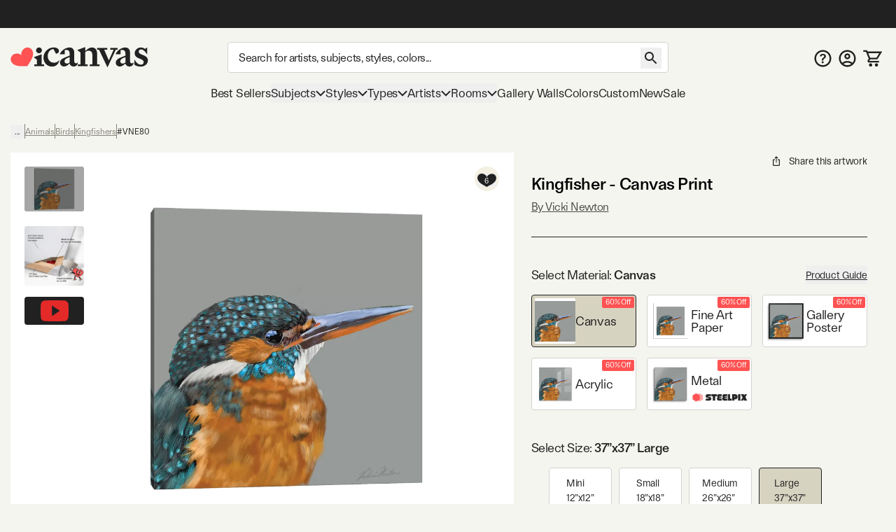

--- FILE ---
content_type: text/html; charset=utf-8
request_url: https://www.icanvas.com/canvas-print/kingfisher-vne80
body_size: 85629
content:
<!DOCTYPE html><html lang="en"><head><meta charSet="utf-8"/><meta name="viewport" content="width=device-width, initial-scale=1, maximum-scale=1, user-scalable=no"/><link rel="preload" href="/icons/iCanvas_Logo_light.png" as="image"/><link rel="preload" as="image" href="/icons/addAFrame.png"/><link rel="preload" as="image" href="https://i.icanvas.com/ic3/assets/icons/steelpix.png"/><link rel="stylesheet" href="/_next/static/chunks/958cae1fe989552b.css" data-precedence="next"/><link rel="stylesheet" href="/_next/static/chunks/85a158fec41ac7e5.css" data-precedence="next"/><link rel="stylesheet" href="/_next/static/chunks/fe81322e39413244.css" data-precedence="next"/><link rel="preload" as="script" fetchPriority="low" href="/_next/static/chunks/8468dd8e12d2de00.js"/><script src="/_next/static/chunks/0ad8bacc704df8db.js" async=""></script><script src="/_next/static/chunks/e124392fd5c034cc.js" async=""></script><script src="/_next/static/chunks/bd27bbd16470b0ba.js" async=""></script><script src="/_next/static/chunks/aa8284c7b0697aa0.js" async=""></script><script src="/_next/static/chunks/ecc77accad0c8ed2.js" async=""></script><script src="/_next/static/chunks/turbopack-cb8684ec96bd5299.js" async=""></script><script src="/_next/static/chunks/2a818d121dfc041b.js" async=""></script><script src="/_next/static/chunks/98d851a708e8a284.js" async=""></script><script src="/_next/static/chunks/ff1a16fafef87110.js" async=""></script><script src="/_next/static/chunks/b74b4d359467c746.js" async=""></script><script src="/_next/static/chunks/dab5159c5cec4747.js" async=""></script><script src="/_next/static/chunks/efc1899b60cec657.js" async=""></script><script src="/_next/static/chunks/f65f2152ca357c13.js" async=""></script><script src="/_next/static/chunks/e395b2d94ceb3e5e.js" async=""></script><script src="/_next/static/chunks/580d7d2dddf3045e.js" async=""></script><script src="/_next/static/chunks/175a2736d5a6110a.js" async=""></script><script src="/_next/static/chunks/c38251f21c496c23.js" async=""></script><script src="/_next/static/chunks/78f6dff0f47a4662.js" async=""></script><script src="/_next/static/chunks/a4db30eeb1db47a8.js" async=""></script><script src="/_next/static/chunks/72d67121b5481040.js" async=""></script><script src="/_next/static/chunks/60426477d4ec5906.js" async=""></script><script src="/_next/static/chunks/75cfe371b6f1b68d.js" async=""></script><script src="/_next/static/chunks/94ecee5979fc43a6.js" async=""></script><script src="/_next/static/chunks/eab340e4cfa29d65.js" async=""></script><script src="/_next/static/chunks/304d1b6cf236bf49.js" async=""></script><script src="/_next/static/chunks/f0be7b15264af0fc.js" async=""></script><script src="/_next/static/chunks/d1af4d28fd1e8498.js" async=""></script><script src="/_next/static/chunks/2ee20b6136266b97.js" async=""></script><script src="/_next/static/chunks/3662427413446c3f.js" async=""></script><script src="/_next/static/chunks/334e1bac49075426.js" async=""></script><script src="/_next/static/chunks/903bfd5101ee9e94.js" async=""></script><link rel="preload" href="/404-banner.jpeg" as="image"/><link rel="preload" href="https://widget.trustpilot.com/bootstrap/v5/tp.widget.bootstrap.min.js" as="script"/><meta name="next-size-adjust" content=""/><title>Kingfisher Canvas Wall Art by Vicki Newton | iCanvas</title><meta name="description" content="Shop Kingfisher Canvas Wall Art by Vicki Newton  in a variety of sizes; framed options available. On Sale Today! Free 60-Day returns."/><meta name="og:type" content="product"/><meta name="product:price:amount" content="147.99"/><meta name="product:price:currency" content="USD"/><meta name="og:availability" content="instock"/><link rel="canonical" href="https://www.icanvas.com/canvas-print/kingfisher-vne80"/><meta property="og:title" content="Kingfisher Canvas Wall Art by Vicki Newton | iCanvas"/><meta property="og:description" content="Shop Kingfisher Canvas Wall Art by Vicki Newton  in a variety of sizes; framed options available. On Sale Today! Free 60-Day returns."/><meta property="og:url" content="https://www.icanvas.com/canvas-print/kingfisher-vne80"/><meta property="og:site_name" content="iCanvas"/><meta property="og:ttl" content="345600"/><meta property="og:image" content="https://i.icanvas.com/VNE80?d=2&amp;sh=s&amp;t=1759106099"/><meta property="og:type" content="website"/><meta name="twitter:card" content="summary_large_image"/><meta name="twitter:title" content="Kingfisher Canvas Wall Art by Vicki Newton | iCanvas"/><meta name="twitter:description" content="Shop Kingfisher Canvas Wall Art by Vicki Newton  in a variety of sizes; framed options available. On Sale Today! Free 60-Day returns."/><meta name="twitter:image" content="https://i.icanvas.com/VNE80?d=2&amp;sh=s&amp;t=1759106099"/><link rel="icon" href="/favicon.ico?favicon.ca374fbd.ico" sizes="48x48" type="image/x-icon"/><script src="/_next/static/chunks/a6dad97d9634a72d.js" noModule=""></script></head><body class="ftkunstgrotesk_3ee449f8-module__1hHizG__className outgo_93878944-module__WhVSHG__variable"><script id="schema-website" type="application/ld+json">{"@context":"https://schema.org","@type":"OnlineStore","name":"iCanvas","url":"https://www.icanvas.com","description":"iCanvas is a destination for affordable, high-quality wall art that brings creativity and personality to your walls. Featuring thousands of designs by independent artists and iconic brands, our collection spans styles from abstract and modern to classic and pop culture. Each piece is made in the USA and ships ready to hang—making it easy to elevate any space. Whether you're decorating your home, office, or gifting to someone special, iCanvas helps you express yourself through art.","logo":"https://www.icanvas.com/icons/iCanvas_Logo.png","contactPoint":{"@type":"ContactPoint","contactType":"Customer Service","email":"support@icanvas.com"},"hasMerchantReturnPolicy":{"@type":"MerchantReturnPolicy","applicableCountry":["US"],"merchantReturnDays":60,"refundType":"https://schema.org/FullRefund","returnFees":"https://schema.org/FreeReturn","returnMethod":"https://schema.org/ReturnByMail","returnPolicyCategory":"https://schema.org/MerchantReturnFiniteReturnWindow","returnPolicyCountry":"US"},"sameAs":["https://www.instagram.com/icanvas_art/","https://www.pinterest.com/icanvasart/","https://www.facebook.com/icanvasart","https://www.x.com/icanvas_art","https://bsky.app/profile/icanvasart.bsky.social","https://www.threads.com/@icanvas_art","https://www.tiktok.com/@icanvas_art","https://www.linkedin.com/company/icanvas","https://www.youtube.com/@Icanvas"],"mainEntityOfPage":{"@type":"WebSite","url":"https://www.icanvas.com","potentialAction":{"@type":"SearchAction","target":{"@type":"EntryPoint","urlTemplate":"https://www.icanvas.com/search?w={query}"},"query-input":{"@type":"PropertyValueSpecification","valueName":"query","valueRequired":true}}}}</script><section class="flex flex-col justify-between min-h-screen"><header id="main-header" class="fixed z-[29] w-full bg-background pt-[44px] mnw:pt-40px pr-[--removed-body-scroll-bar-size]"><section class="bg-primary-black text-background fixed top-0 w-full max-mnw:py-[2px] z-20 pr-[--removed-body-scroll-bar-size]"><div class="container grid grid-cols-12 grid-rows-1 h-40px select-none justify-between"><div class="flex text-base md:text-lg justify-center items-center self-center max-h-30px w-full md:min-w-[335px] col-span-12"></div></div></section><section class="container py-5px mnw:pt-20px mnw:pb-15px relative max-mnw:pl-[7px] grid mnw:grid-cols-[220px_1fr_150px] lg:grid-cols-[250px_1fr_200px] xl:grid-cols-[300px_1fr_300px] items-center gap-x-5px md:gap-x-10px grid-cols-[85px_1fr_85px]"><button data-slot="button" class="btn w-40px py-[12px] px-[8px] mnw:hidden order-1"><svg xmlns="http://www.w3.org/2000/svg" viewBox="0 0 24 18" fill="none" aria-label="burger" class="inline self-center w-[23px] h-[16px]"><path d="M1.33338 1.5H22.6667" stroke="currentColor" stroke-width="2" stroke-linecap="square"></path><path d="M1.33363 8.89999H22.667" stroke="currentColor" stroke-width="2" stroke-linecap="square"></path><path d="M1.33363 16.3H22.667" stroke="currentColor" stroke-width="2" stroke-linecap="square"></path></svg></button><div class="max-mnw:text-center leading-[0px] max-mnw:order-2"><a href="/" class="inline-block"><svg xmlns="http://www.w3.org/2000/svg" viewBox="0 0 271 41" fill="none" width="271" height="41" aria-label="ic-logo" class="inline self-center w-[135px] h-[20px] mnw:w-[197px] mnw:max-w-full mnw:h-[30px]"><path d="M56.0586 12.3849C52.8035 12.3849 50.2641 9.76605 50.2641 6.67001C50.2641 3.57398 52.8035 0.955075 56.0586 0.955075C59.3136 0.955075 61.7735 3.49446 61.7735 6.67001C61.7735 9.84557 59.2341 12.3849 56.0586 12.3849ZM51.8545 34.2109V25.0023L45.6624 20.1621L61.2169 14.3677V34.2109H66.0571V37.7841H46.9348V34.2109H51.8545Z" fill="#222222"></path><path d="M89.3935 13.2597L84.3943 4.05111C78.2817 4.36919 73.203 10.0046 73.203 17.6228C73.203 25.7976 78.4408 30.9558 85.5023 30.9558C89.8654 30.9558 93.7566 28.8936 96.0574 25.6385C95.1032 33.1771 89.4678 38.574 81.611 38.574C72.3229 38.574 64.7843 31.1944 64.7843 20.8778C64.7949 9.92509 74.0777 0.955075 84.8714 0.955075C91.2225 0.955075 95.2675 3.97159 95.2675 7.85753C95.2675 10.874 92.4896 13.2544 89.3935 13.2544V13.2597Z" fill="#222222"></path><path d="M116.235 13.0383C116.235 8.35712 114.094 4.62492 106.714 6.13582V14.3106H96.8745C99.573 6.93104 108.384 0.977537 116.161 0.977537C121.399 0.977537 125.285 4.70974 125.285 11.0555V27.9618C125.285 30.7397 126.716 32.0863 128.779 32.0863C130.125 32.0863 131.477 31.5297 132.511 30.2626C132.511 35.1028 128.54 38.4374 123.938 38.4374C119.968 38.4374 117.428 36.0571 116.32 33.0406H115.127C113.145 35.3414 109.81 38.3579 105.208 38.3579C101.084 38.3579 97.2721 35.4209 97.2721 30.8193C97.2721 25.5019 102.033 22.6445 107.509 20.5027L116.241 17.009V13.0383H116.235ZM116.235 19.8612L112.742 21.3668C108.538 23.1905 106.157 24.7809 106.157 28.2693C106.157 31.0472 108.299 32.5528 110.918 32.5528C112.98 32.5528 114.73 31.7576 116.235 30.4111V19.8559V19.8612Z" fill="#222222"></path><path d="M137.446 10.8478L131.254 6.00759L146.814 0.213135V7.11559H148.24C151.097 4.1786 154.83 1.00305 160.067 1.00305C166.657 1.00305 170.145 5.84325 170.145 12.6715V34.2589H175.065V37.8321H155.858V34.2589H160.778V15.2109C160.778 10.1321 158.159 7.27463 153.319 7.27463C150.779 7.27463 148.479 8.70072 146.809 10.0526V34.2589H151.649V37.8321H132.521V34.2589H137.441V10.8478H137.446Z" fill="#222222"></path><path d="M202.633 5.37216H196.043V1.799H210.489V5.37216H206.916L190.566 40.2131L173.978 5.37216H170.405V1.799H190.328V5.37216H184.136L193.265 26.4824L202.633 5.37216Z" fill="#222222"></path><path d="M225.811 13.0689C225.811 8.38769 223.669 4.65549 216.289 6.1664V14.3412H206.45C209.148 6.96161 217.959 1.00811 225.736 1.00811C230.974 1.00811 234.866 4.74031 234.866 11.0861V27.9924C234.866 30.7703 236.292 32.1169 238.359 32.1169C239.706 32.1169 241.058 31.5602 242.091 30.2932C242.091 35.1334 238.126 38.468 233.519 38.468C229.553 38.468 227.009 36.0876 225.901 33.0711H224.708C222.725 35.372 219.391 38.3885 214.789 38.3885C210.659 38.3885 206.853 35.4515 206.853 30.8498C206.853 25.5325 211.613 22.675 217.09 20.5333L225.821 17.0396V13.0689H225.811ZM225.811 19.8918L222.317 21.3974C218.113 23.2211 215.727 24.8115 215.727 28.2999C215.727 31.0778 217.869 32.5834 220.488 32.5834C222.55 32.5834 224.3 31.7882 225.805 30.4416V19.8865L225.811 19.8918Z" fill="#222222"></path><path d="M243.374 34.5767V24.1806C247.027 31.1626 251.708 34.8153 256.151 34.8153C259.167 34.8153 261.707 33.0711 261.707 29.8161C261.707 21.7208 244.085 24.4987 244.085 12.3585C244.085 5.68927 249.879 1.00811 256.305 1.00811C259.48 1.00811 262.417 2.35467 264.161 3.86558L268.445 1.00811V14.6593C264.713 9.02387 260.906 4.81983 256.697 4.81983C253.998 4.81983 252.016 6.48448 252.016 9.18291C252.016 16.642 270.03 14.3412 270.03 26.6405C270.03 33.6225 263.446 38.627 255.509 38.627C250.51 38.627 245.749 36.8033 243.369 34.5767H243.374Z" fill="#222222"></path><path d="M42.6361 6.35214H42.6421C39.8623 1.23903 33.3489 -0.534288 28.0901 2.37967C27.0913 2.9363 26.2038 3.62069 25.4516 4.40241C25.4516 4.40241 19.7987 9.96873 21.339 15.678L21.5496 16.5844L20.9179 15.9122C16.9617 11.5443 9.26902 13.3785 9.26902 13.3785C8.21004 13.6066 7.16309 13.9838 6.16427 14.5404C0.911464 17.4574 -1.09218 23.9606 1.69066 29.0707C1.69066 29.0707 3.94401 33.8735 9.68419 35.8324C9.68419 35.8324 14.8437 37.8156 21.4263 37.7821C22.6387 37.773 24.152 37.8034 25.3373 37.7669L33.0872 37.7335L37.0584 31.4219C37.6691 30.5124 38.3009 29.5239 38.9266 28.4775C42.8166 22.6679 44.0049 16.7913 44.0049 16.7913C45.446 10.8508 42.6361 6.35214 42.6361 6.35214Z" fill="#FF5353"></path></svg></a></div><form autoComplete="off" class="mnw:block flex items-center max-mnw:left-0 max-mnw:top-0 max-mnw:w-full max-mnw:pt-[3px] max-mnw:bg-background z-[4] max-mnw:static max-mnw:order-4 max-mnw:col-span-3 max-mnw:pl-10px" action="/search"><input autoComplete="false" hidden="" type="text" class="hidden"/><div class="relative z-[5] flex-1"><input type="search" data-slot="input" class="input pr-[40px] mb-[0px] text-base tracking-sm no-clear-btn max-mnw:py-5px max-mnw:h-35px" placeholder="Search for artists, subjects, styles, colors..." autoComplete="off" aria-label="Search" name="w" value=""/><button data-slot="button" data-variant="none" class="btn absolute right-10px top-[3px] mnw:top-[8px]"><svg xmlns="http://www.w3.org/2000/svg" viewBox="0 0 30 30" fill="none" width="30" height="30" aria-label="search" class="inline self-center h-[30px] w-[30px]"><path d="M18.5 17H17.71L17.43 16.73C18.41 15.59 19 14.11 19 12.5C19 8.91 16.09 6 12.5 6C8.91 6 6 8.91 6 12.5C6 16.09 8.91 19 12.5 19C14.11 19 15.59 18.41 16.73 17.43L17 17.71V18.5L22 23.49L23.49 22L18.5 17ZM12.5 17C10.01 17 8 14.99 8 12.5C8 10.01 10.01 8 12.5 8C14.99 8 17 10.01 17 12.5C17 14.99 14.99 17 12.5 17Z" fill="currentColor"></path></svg></button></div></form><nav class="flex gap-5px mnw:gap-10px justify-end [&amp;&gt;*]:p-[8px] [&amp;&gt;*]:mnw:p-5px max-mnw:order-3"><a href="/faq" class="hidden mnw:block"><svg xmlns="http://www.w3.org/2000/svg" viewBox="0 0 26 25" fill="none" aria-label="FAQ" class="inline self-center w-[25px] h-[25px]"><path d="m 13 0 c -6.9 0 -12.5 5.6 -12.5 12.5 c 0 6.9 5.6 12.5 12.5 12.5 c 6.9 0 12.5 -5.6 12.5 -12.5 c 0 -6.9 -5.6 -12.5 -12.5 -12.5 z m 0 22.5 c -5.5125 0 -10 -4.4875 -10 -10 c 0 -5.5125 4.4875 -10 10 -10 c 5.5125 0 10 4.4875 10 10 c 0 5.5125 -4.4875 10 -10 10 z" fill="currentColor"></path><path d="m 11.5 15.5 v -0.1735 c 0.0046 -0.8052 0.0837 -1.4458 0.2373 -1.9218 c 0.1583 -0.476 0.3817 -0.8586 0.6703 -1.1478 c 0.2886 -0.2936 0.6401 -0.5627 1.0543 -0.8074 c 0.284 -0.169 0.5377 -0.3537 0.7611 -0.5539 c 0.2281 -0.2046 0.4073 -0.4315 0.5376 -0.6806 c 0.1304 -0.2536 0.1955 -0.5361 0.1955 -0.8475 c 0 -0.3514 -0.0861 -0.6562 -0.2583 -0.9142 c -0.1722 -0.258 -0.405 -0.4582 -0.6982 -0.6005 c -0.2886 -0.1424 -0.6121 -0.2136 -0.9706 -0.2136 c -0.3304 0 -0.6446 0.069 -0.9425 0.2069 c -0.2933 0.1334 -0.5377 0.3381 -0.7332 0.6139 c -0.1144 0.1626 -0.1986 0.3517 -0.2528 0.567 c -0.0648 0.2574 -0.276 0.4673 -0.5413 0.4673 h -1.4987 c -0.2816 0 -0.5109 -0.2331 -0.4743 -0.5123 c 0.0815 -0.6228 0.2824 -1.1594 0.6027 -1.6097 c 0.4096 -0.5694 0.9495 -0.9965 1.6198 -1.2812 c 0.675 -0.2847 1.4197 -0.4271 2.2343 -0.4271 c 0.8891 0 1.6711 0.149 2.346 0.4471 c 0.6796 0.2981 1.2079 0.7229 1.585 1.2745 c 0.3817 0.5472 0.5725 1.1967 0.5725 1.9486 c 0 0.5071 -0.0861 0.9609 -0.2583 1.3613 c -0.1676 0.4003 -0.4073 0.7562 -0.7192 1.0676 c -0.3119 0.3115 -0.6819 0.5895 -1.1102 0.8342 c -0.377 0.2224 -0.6865 0.4537 -0.9286 0.694 c -0.2374 0.2402 -0.4143 0.5227 -0.5306 0.8474 c -0.1117 0.3203 -0.1699 0.7163 -0.1746 1.1878 v 0.1735 h -2.325 z m 1.2148 4.164 c -0.4189 0 -0.7796 -0.1424 -1.0822 -0.4271 c -0.3025 -0.2847 -0.4538 -0.6317 -0.4538 -1.041 c 0 -0.4003 0.1513 -0.7429 0.4538 -1.0276 c 0.3026 -0.2847 0.6633 -0.4271 1.0822 -0.4271 c 0.4143 0 0.7727 0.1424 1.0753 0.4271 c 0.3072 0.2847 0.4608 0.6273 0.4608 1.0276 c 0 0.2714 -0.0721 0.5183 -0.2164 0.7407 c -0.1397 0.2225 -0.3259 0.4004 -0.5586 0.5339 c -0.2281 0.129 -0.4818 0.1935 -0.7611 0.1935 z" fill="currentColor"></path></svg></a><a href="/my-account/login" title="Sign In"><svg xmlns="http://www.w3.org/2000/svg" viewBox="0 0 26 25" fill="none" aria-label="account" class="self-center inline-block w-[25px] h-[25px]"><path d="m 13 0 c -6.9 0 -12.5 5.6 -12.5 12.5 c 0 6.9 5.6 12.5 12.5 12.5 c 6.9 0 12.5 -5.6 12.5 -12.5 c 0 -6.9 -5.6 -12.5 -12.5 -12.5 z m -5.8125 20.625 c 1.6374 -1.175 3.6374 -1.875 5.8125 -1.875 c 2.175 0 4.175 0.7 5.8125 1.875 c -1.6375 1.175 -3.6375 1.875 -5.8125 1.875 c -2.175 0 -4.175 -0.7 -5.8125 -1.875 z m 13.4874 -1.725 c -2.1895 -1.7179 -4.892 -2.6515 -7.675 -2.6515 c -2.7829 0 -5.4855 0.9336 -7.675 2.6515 c -1.5038 -1.7934 -2.3271 -4.0596 -2.325 -6.4 c 0 -5.525 4.475 -10 10 -10 c 5.525 0 10 4.475 10 10 c 0 2.4375 -0.875 4.6625 -2.325 6.4 z" fill="currentColor"></path><path d="m 13 5 c -2.4125 0 -4.375 1.9625 -4.375 4.375 c 0 2.4125 1.9625 4.375 4.375 4.375 c 2.4125 0 4.375 -1.9625 4.375 -4.375 c 0 -2.4125 -1.9625 -4.375 -4.375 -4.375 z m 0 6.25 c -1.0375 0 -1.875 -0.8375 -1.875 -1.875 c 0 -1.0375 0.8375 -1.875 1.875 -1.875 c 1.0375 0 1.875 0.8375 1.875 1.875 c 0 1.0375 -0.8375 1.875 -1.875 1.875 z" fill="currentColor"></path></svg></a><a href="/cart" class="relative"><svg xmlns="http://www.w3.org/2000/svg" viewBox="0 0 29 26" width="29" height="26" aria-label="My Cart" class="inline self-center w-[24px] h-[21px] mnw:w-[27px] mnw:h-[27px]"><path fill="currentColor" d="M1.45117 0.25H0.201172V2.75H1.45117V0.25ZM5.17698 1.5L6.33391 1.02671L6.01617 0.25H5.17698V1.5ZM26.9996 3.62903L28.0662 4.28084L29.2284 2.37903H26.9996V3.62903ZM8.18462 16.4185L7.09192 15.8115L8.18462 16.4185ZM21.456 12.7003L20.3894 12.0484L21.456 12.7003ZM1.45117 2.75H5.17698V0.25H1.45117V2.75ZM9.9673 14.4597H20.5477V11.9597H9.9673V14.4597ZM22.5226 13.3521L28.0662 4.28084L25.933 2.97722L20.3894 12.0484L22.5226 13.3521ZM4.02004 1.97329L4.89101 4.10232L7.20488 3.15574L6.33391 1.02671L4.02004 1.97329ZM4.89101 4.10232L8.81037 13.683L11.1242 12.7364L7.20488 3.15574L4.89101 4.10232ZM26.9996 2.37903H6.04795V4.87903H26.9996V2.37903ZM24.3383 16.75H9.11517V19.25H24.3383V16.75ZM9.27731 17.0256L11.06 13.8167L8.8746 12.6026L7.09192 15.8115L9.27731 17.0256ZM9.11517 16.75C9.2566 16.75 9.346 16.9019 9.27731 17.0256L7.09192 15.8115C6.23487 17.3542 7.35039 19.25 9.11517 19.25V16.75ZM20.5477 14.4597C21.354 14.4597 22.1022 14.0401 22.5226 13.3521L20.3894 12.0484C20.4231 11.9933 20.4831 11.9597 20.5477 11.9597V14.4597Z"></path><path fill="currentColor" d="M22.2678 21.2322C21.7989 20.7634 21.163 20.5 20.5 20.5C19.1125 20.5 18 21.6125 18 23C18 23.663 18.2634 24.2989 18.7322 24.7678C19.2011 25.2366 19.837 25.5 20.5 25.5C21.163 25.5 21.7989 25.2366 22.2678 24.7678C22.7366 24.2989 23 23.663 23 23C23 22.337 22.7366 21.7011 22.2678 21.2322Z"></path><path fill="currentColor" d="M13.2678 21.2322C12.7989 20.7634 12.163 20.5 11.5 20.5C10.1125 20.5 9 21.6125 9 23C9 23.663 9.26339 24.2989 9.73223 24.7678C10.2011 25.2366 10.837 25.5 11.5 25.5C12.163 25.5 12.7989 25.2366 13.2678 24.7678C13.7366 24.2989 14 23.663 14 23C14 22.337 13.7366 21.7011 13.2678 21.2322Z"></path></svg><!--$--><!--/$--></a></nav></section></header><div class="h-[119px] max-mnw:h-[135px]"></div><nav class="container max-mnw:pb-5px max-mnw:fixed top-0 bg-background h-full w-full mnw:h-auto mnw:col-span-3 transition-[left] max-mnw:hidden -left-full mnw:-left-[490px] max-mnw:overflow-auto"><div class="sticky bg-background z-40 top-0 mnw:hidden py-20px px-[16px] mb-10px flex justify-between border-b border-b-warm-grey-200"><a href="/" class="inline-block"><svg xmlns="http://www.w3.org/2000/svg" viewBox="0 0 271 41" fill="none" width="271" height="41" aria-label="ic-logo" class="inline self-center w-[135px] h-[20px]"><path d="M56.0586 12.3849C52.8035 12.3849 50.2641 9.76605 50.2641 6.67001C50.2641 3.57398 52.8035 0.955075 56.0586 0.955075C59.3136 0.955075 61.7735 3.49446 61.7735 6.67001C61.7735 9.84557 59.2341 12.3849 56.0586 12.3849ZM51.8545 34.2109V25.0023L45.6624 20.1621L61.2169 14.3677V34.2109H66.0571V37.7841H46.9348V34.2109H51.8545Z" fill="#222222"></path><path d="M89.3935 13.2597L84.3943 4.05111C78.2817 4.36919 73.203 10.0046 73.203 17.6228C73.203 25.7976 78.4408 30.9558 85.5023 30.9558C89.8654 30.9558 93.7566 28.8936 96.0574 25.6385C95.1032 33.1771 89.4678 38.574 81.611 38.574C72.3229 38.574 64.7843 31.1944 64.7843 20.8778C64.7949 9.92509 74.0777 0.955075 84.8714 0.955075C91.2225 0.955075 95.2675 3.97159 95.2675 7.85753C95.2675 10.874 92.4896 13.2544 89.3935 13.2544V13.2597Z" fill="#222222"></path><path d="M116.235 13.0383C116.235 8.35712 114.094 4.62492 106.714 6.13582V14.3106H96.8745C99.573 6.93104 108.384 0.977537 116.161 0.977537C121.399 0.977537 125.285 4.70974 125.285 11.0555V27.9618C125.285 30.7397 126.716 32.0863 128.779 32.0863C130.125 32.0863 131.477 31.5297 132.511 30.2626C132.511 35.1028 128.54 38.4374 123.938 38.4374C119.968 38.4374 117.428 36.0571 116.32 33.0406H115.127C113.145 35.3414 109.81 38.3579 105.208 38.3579C101.084 38.3579 97.2721 35.4209 97.2721 30.8193C97.2721 25.5019 102.033 22.6445 107.509 20.5027L116.241 17.009V13.0383H116.235ZM116.235 19.8612L112.742 21.3668C108.538 23.1905 106.157 24.7809 106.157 28.2693C106.157 31.0472 108.299 32.5528 110.918 32.5528C112.98 32.5528 114.73 31.7576 116.235 30.4111V19.8559V19.8612Z" fill="#222222"></path><path d="M137.446 10.8478L131.254 6.00759L146.814 0.213135V7.11559H148.24C151.097 4.1786 154.83 1.00305 160.067 1.00305C166.657 1.00305 170.145 5.84325 170.145 12.6715V34.2589H175.065V37.8321H155.858V34.2589H160.778V15.2109C160.778 10.1321 158.159 7.27463 153.319 7.27463C150.779 7.27463 148.479 8.70072 146.809 10.0526V34.2589H151.649V37.8321H132.521V34.2589H137.441V10.8478H137.446Z" fill="#222222"></path><path d="M202.633 5.37216H196.043V1.799H210.489V5.37216H206.916L190.566 40.2131L173.978 5.37216H170.405V1.799H190.328V5.37216H184.136L193.265 26.4824L202.633 5.37216Z" fill="#222222"></path><path d="M225.811 13.0689C225.811 8.38769 223.669 4.65549 216.289 6.1664V14.3412H206.45C209.148 6.96161 217.959 1.00811 225.736 1.00811C230.974 1.00811 234.866 4.74031 234.866 11.0861V27.9924C234.866 30.7703 236.292 32.1169 238.359 32.1169C239.706 32.1169 241.058 31.5602 242.091 30.2932C242.091 35.1334 238.126 38.468 233.519 38.468C229.553 38.468 227.009 36.0876 225.901 33.0711H224.708C222.725 35.372 219.391 38.3885 214.789 38.3885C210.659 38.3885 206.853 35.4515 206.853 30.8498C206.853 25.5325 211.613 22.675 217.09 20.5333L225.821 17.0396V13.0689H225.811ZM225.811 19.8918L222.317 21.3974C218.113 23.2211 215.727 24.8115 215.727 28.2999C215.727 31.0778 217.869 32.5834 220.488 32.5834C222.55 32.5834 224.3 31.7882 225.805 30.4416V19.8865L225.811 19.8918Z" fill="#222222"></path><path d="M243.374 34.5767V24.1806C247.027 31.1626 251.708 34.8153 256.151 34.8153C259.167 34.8153 261.707 33.0711 261.707 29.8161C261.707 21.7208 244.085 24.4987 244.085 12.3585C244.085 5.68927 249.879 1.00811 256.305 1.00811C259.48 1.00811 262.417 2.35467 264.161 3.86558L268.445 1.00811V14.6593C264.713 9.02387 260.906 4.81983 256.697 4.81983C253.998 4.81983 252.016 6.48448 252.016 9.18291C252.016 16.642 270.03 14.3412 270.03 26.6405C270.03 33.6225 263.446 38.627 255.509 38.627C250.51 38.627 245.749 36.8033 243.369 34.5767H243.374Z" fill="#222222"></path><path d="M42.6361 6.35214H42.6421C39.8623 1.23903 33.3489 -0.534288 28.0901 2.37967C27.0913 2.9363 26.2038 3.62069 25.4516 4.40241C25.4516 4.40241 19.7987 9.96873 21.339 15.678L21.5496 16.5844L20.9179 15.9122C16.9617 11.5443 9.26902 13.3785 9.26902 13.3785C8.21004 13.6066 7.16309 13.9838 6.16427 14.5404C0.911464 17.4574 -1.09218 23.9606 1.69066 29.0707C1.69066 29.0707 3.94401 33.8735 9.68419 35.8324C9.68419 35.8324 14.8437 37.8156 21.4263 37.7821C22.6387 37.773 24.152 37.8034 25.3373 37.7669L33.0872 37.7335L37.0584 31.4219C37.6691 30.5124 38.3009 29.5239 38.9266 28.4775C42.8166 22.6679 44.0049 16.7913 44.0049 16.7913C45.446 10.8508 42.6361 6.35214 42.6361 6.35214Z" fill="#FF5353"></path></svg></a><svg xmlns="http://www.w3.org/2000/svg" viewBox="0 0 25 25" fill="none" width="25" height="25" aria-label="close" class="inline self-center w-[25px] h-[25px]"><path d="M19.7916 6.67706L18.3228 5.20831L12.4999 11.0312L6.677 5.20831L5.20825 6.67706L11.0312 12.5L5.20825 18.3229L6.677 19.7916L12.4999 13.9687L18.3228 19.7916L19.7916 18.3229L13.9687 12.5L19.7916 6.67706Z" fill="currentColor"></path></svg></div><div class="max-mnw:main-nav-list-mobile mnw:main-nav-list-desktop tracking-[-0.18px] leading-7"><a class="btn max-mnw:main-nav-item-mobile mnw:text-[17px]" href="/bestsellers.html" target="_self">Best Sellers</a><button data-slot="button" class="btn group max-mnw:main-nav-item-mobile mnw:main-nav-item-desktop mnw:text-[17px]">Subjects<svg xmlns="http://www.w3.org/2000/svg" viewBox="0 0 15 10" fill="none" width="15" height="10" aria-label="arrow-down" class="inline self-center h-[10px] w-[14px] max-mnw:mr-10px max-mnw:-rotate-90 mnw:group-hover:[transform:rotateX(180deg)] transition-transform duration-200 ease-in-out"><path d="M1 2L7.50016 8.49985L14 2" stroke="currentColor" stroke-width="2"></path></svg></button><div class="main-nav-second-level-wrapper -left-full mnw:-left-[490px]"><div dir="ltr" data-slot="scroll-area" class="overflow-hidden h-full w-full flex-1 relative" style="position:relative;--radix-scroll-area-corner-width:0px;--radix-scroll-area-corner-height:0px"><style>[data-radix-scroll-area-viewport]{scrollbar-width:none;-ms-overflow-style:none;-webkit-overflow-scrolling:touch;}[data-radix-scroll-area-viewport]::-webkit-scrollbar{display:none}</style><div data-radix-scroll-area-viewport="" data-slot="scroll-area-viewport" class="h-full w-full rounded-[inherit]" style="overflow-x:hidden;overflow-y:hidden"><div style="min-width:100%;display:table"><div class="main-nav-second-level-title"><svg xmlns="http://www.w3.org/2000/svg" viewBox="0 0 10 15" fill="none" aria-label="arrow-left" class="inline self-center w-[45px] h-[45px] p-15px mnw:hidden"><path d="M8.74985 0.749878L2.25 7.25003L8.74984 13.7499" stroke="currentColor" stroke-width="2"></path></svg><span class="line-clamp-2">Subjects</span><svg xmlns="http://www.w3.org/2000/svg" viewBox="0 0 25 25" fill="none" width="25" height="25" aria-label="close" class="inline self-center w-[45px] h-[45px] p-10px cursor-pointer flex-shrink-0"><path d="M19.7916 6.67706L18.3228 5.20831L12.4999 11.0312L6.677 5.20831L5.20825 6.67706L11.0312 12.5L5.20825 18.3229L6.677 19.7916L12.4999 13.9687L18.3228 19.7916L19.7916 18.3229L13.9687 12.5L19.7916 6.67706Z" fill="currentColor"></path></svg></div><div class="grid grid-cols-[50%_50%] justify-items-center mnw:gap-y-10px pt-10px mnw:pt-0 mnw:pl-[60px] mnw:pr-30px mnw:pb-30px"><a href="/canvas-art-prints/subject/scenic-landscapes" class="group w-[184px] max-w-full p-10px cursor-pointer"><img class="w-auto max-w-full min-w-full h-[107px] object-cover bg-secondary-mid-dark mb-[13px]" alt="Scenic &amp; Landscape" src="https://i.icanvas.com/ic3/hero-image/EZB23.jpg?fit=cover&amp;width=400" loading="lazy" fetchPriority="low"/><div class="flex text-bodyBase mb-0"><span class="flex-1 line-clamp-2">Scenic &amp; Landscape</span><svg xmlns="http://www.w3.org/2000/svg" viewBox="0 0 10 15" fill="none" aria-label="arrow-right" class="w-[15px] h-[15px] self-start mt-[7px] block lg:opacity-0 lg:group-hover:opacity-100"><path d="M1.25 13.7499L7.74985 7.24972L1.25 0.749878" stroke="currentColor" stroke-width="2"></path></svg></div></a><a href="/explore-animal-art" class="group w-[184px] max-w-full p-10px cursor-pointer"><img class="w-auto max-w-full min-w-full h-[107px] object-cover bg-secondary-mid-dark mb-[13px]" alt="Animals" src="https://i.icanvas.com/ic3/hero-image/MRH309.jpg?fit=cover&amp;width=400" loading="lazy" fetchPriority="low"/><div class="flex text-bodyBase mb-0"><span class="flex-1 line-clamp-2">Animals</span><svg xmlns="http://www.w3.org/2000/svg" viewBox="0 0 10 15" fill="none" aria-label="arrow-right" class="w-[15px] h-[15px] self-start mt-[7px] block lg:opacity-0 lg:group-hover:opacity-100"><path d="M1.25 13.7499L7.74985 7.24972L1.25 0.749878" stroke="currentColor" stroke-width="2"></path></svg></div></a><a href="/canvas-art-prints/subject/fashion" class="group w-[184px] max-w-full p-10px cursor-pointer"><img class="w-auto max-w-full min-w-full h-[107px] object-cover bg-secondary-mid-dark mb-[13px]" alt="Fashion" src="https://i.icanvas.com/ic3/hero-image/VHA59.jpg?fit=cover&amp;width=400" loading="lazy" fetchPriority="low"/><div class="flex text-bodyBase mb-0"><span class="flex-1 line-clamp-2">Fashion</span><svg xmlns="http://www.w3.org/2000/svg" viewBox="0 0 10 15" fill="none" aria-label="arrow-right" class="w-[15px] h-[15px] self-start mt-[7px] block lg:opacity-0 lg:group-hover:opacity-100"><path d="M1.25 13.7499L7.74985 7.24972L1.25 0.749878" stroke="currentColor" stroke-width="2"></path></svg></div></a><a href="/canvas-art-prints/subject/places" class="group w-[184px] max-w-full p-10px cursor-pointer"><img class="w-auto max-w-full min-w-full h-[107px] object-cover bg-secondary-mid-dark mb-[13px]" alt="Places" src="https://i.icanvas.com/ic3/hero-image/AKT309.jpg?fit=cover&amp;width=400" loading="lazy" fetchPriority="low"/><div class="flex text-bodyBase mb-0"><span class="flex-1 line-clamp-2">Places</span><svg xmlns="http://www.w3.org/2000/svg" viewBox="0 0 10 15" fill="none" aria-label="arrow-right" class="w-[15px] h-[15px] self-start mt-[7px] block lg:opacity-0 lg:group-hover:opacity-100"><path d="M1.25 13.7499L7.74985 7.24972L1.25 0.749878" stroke="currentColor" stroke-width="2"></path></svg></div></a><a href="/canvas-art-prints/subject/nature" class="group w-[184px] max-w-full p-10px cursor-pointer"><img class="w-auto max-w-full min-w-full h-[107px] object-cover bg-secondary-mid-dark mb-[13px]" alt="Nature" src="https://i.icanvas.com/ic3/hero-image/MTP284.jpg?fit=cover&amp;width=400" loading="lazy" fetchPriority="low"/><div class="flex text-bodyBase mb-0"><span class="flex-1 line-clamp-2">Nature</span><svg xmlns="http://www.w3.org/2000/svg" viewBox="0 0 10 15" fill="none" aria-label="arrow-right" class="w-[15px] h-[15px] self-start mt-[7px] block lg:opacity-0 lg:group-hover:opacity-100"><path d="M1.25 13.7499L7.74985 7.24972L1.25 0.749878" stroke="currentColor" stroke-width="2"></path></svg></div></a><a href="/canvas-art-prints/subject/advocacy-art" class="group w-[184px] max-w-full p-10px cursor-pointer"><img class="w-auto max-w-full min-w-full h-[107px] object-cover bg-secondary-mid-dark mb-[13px]" alt="Advocacy Art" src="https://i.icanvas.com/ic3/hero-image/VYS71.jpg?fit=cover&amp;width=400" loading="lazy" fetchPriority="low"/><div class="flex text-bodyBase mb-0"><span class="flex-1 line-clamp-2">Advocacy Art</span><svg xmlns="http://www.w3.org/2000/svg" viewBox="0 0 10 15" fill="none" aria-label="arrow-right" class="w-[15px] h-[15px] self-start mt-[7px] block lg:opacity-0 lg:group-hover:opacity-100"><path d="M1.25 13.7499L7.74985 7.24972L1.25 0.749878" stroke="currentColor" stroke-width="2"></path></svg></div></a><a href="/canvas-art-prints/subject/humor" target="_self" class="w-[184px] max-w-full p-10px text-[18px]"><img class="w-auto max-w-full min-w-full h-[107px] bg-secondary-mid-dark mb-[13px] object-cover" alt="Humor" src="https://i.icanvas.com/ic3/hero-image/JFY41.jpg?fit=cover&amp;width=400" loading="lazy" fetchPriority="low"/>Humor</a><a href="/canvas-art-prints/subject/astronomy-space" target="_self" class="w-[184px] max-w-full p-10px text-[18px]"><img class="w-auto max-w-full min-w-full h-[107px] bg-secondary-mid-dark mb-[13px] object-cover" alt="Astronomy &amp; Space" src="https://i.icanvas.com/ic3/hero-image/JRP69.jpg?fit=cover&amp;width=400" loading="lazy" fetchPriority="low"/>Astronomy &amp; Space</a><a href="/canvas-art-prints/subject/motivational" target="_self" class="w-[184px] max-w-full p-10px text-[18px]"><img class="w-auto max-w-full min-w-full h-[107px] bg-secondary-mid-dark mb-[13px] object-cover" alt="Motivational Art" src="https://i.icanvas.com/ic3/hero-image/MNH164.jpg?fit=cover&amp;width=400" loading="lazy" fetchPriority="low"/>Motivational Art</a><a href="/canvas-art-prints/subject" target="_self" class="w-[184px] max-w-full p-10px text-[18px]"><img class="w-auto max-w-full min-w-full h-[107px] bg-secondary-mid-dark mb-[13px] object-cover" alt="All Subjects" src="https://i.icanvas.com/ic3/hero-image/dog-photography-VTG537.jpg?fit=cover&amp;width=400" loading="lazy" fetchPriority="low"/>All Subjects</a></div></div></div><div data-orientation="vertical" data-slot="scroll-area-scrollbar" class="flex touch-none transition-colors select-none h-full w-2.5 border-l border-l-transparent p-[1px]" style="position:absolute;top:0;right:0;bottom:var(--radix-scroll-area-corner-height);--radix-scroll-area-thumb-height:18px"></div></div><div class="main-nav-third-level-wrapper -left-full mnw:-left-[490px] hidden"><div class="main-nav-third-level-title"><svg xmlns="http://www.w3.org/2000/svg" viewBox="0 0 10 15" fill="none" aria-label="arrow-left" class="inline self-center w-[45px] h-[45px] p-15px mnw:hidden"><path d="M8.74985 0.749878L2.25 7.25003L8.74984 13.7499" stroke="currentColor" stroke-width="2"></path></svg><span class="line-clamp-2">Scenic &amp; Landscape</span><svg xmlns="http://www.w3.org/2000/svg" viewBox="0 0 25 25" fill="none" width="25" height="25" aria-label="close" class="inline self-center w-[45px] h-[45px] p-10px cursor-pointer mnw:hidden"><path d="M19.7916 6.67706L18.3228 5.20831L12.4999 11.0312L6.677 5.20831L5.20825 6.67706L11.0312 12.5L5.20825 18.3229L6.677 19.7916L12.4999 13.9687L18.3228 19.7916L19.7916 18.3229L13.9687 12.5L19.7916 6.67706Z" fill="currentColor"></path></svg></div><div class="pt-10px pb-40px px-40px flex flex-col items-start gap-20px"><a href="/canvas-art-prints/subject/scenic-landscapes" target="_self" class="max-mnw:self-center text-base font-medium border-b-2 border-primary-black pb-5px line-clamp-2">Shop All Scenic &amp; Landscape</a><a href="/canvas-art-prints/subject/mountains" target="_self" class="text-bodySmall line-clamp-2">Mountains</a><a href="/canvas-art-prints/subject/forests" target="_self" class="text-bodySmall line-clamp-2">Forests</a><a href="/canvas-art-prints/subject/sunrises-sunsets" target="_self" class="text-bodySmall line-clamp-2">Sunsets</a><a href="/canvas-art-prints/subject/beaches" target="_self" class="text-bodySmall line-clamp-2">Beaches</a><a href="/canvas-art-prints/subject/ocean" target="_self" class="text-bodySmall line-clamp-2">Ocean</a><a href="/canvas-art-prints/subject/urban" target="_self" class="text-bodySmall line-clamp-2">Skylines &amp; Cityscapes</a></div></div><div class="main-nav-third-level-wrapper -left-full mnw:-left-[490px] hidden"><div class="main-nav-third-level-title"><svg xmlns="http://www.w3.org/2000/svg" viewBox="0 0 10 15" fill="none" aria-label="arrow-left" class="inline self-center w-[45px] h-[45px] p-15px mnw:hidden"><path d="M8.74985 0.749878L2.25 7.25003L8.74984 13.7499" stroke="currentColor" stroke-width="2"></path></svg><span class="line-clamp-2">Animals</span><svg xmlns="http://www.w3.org/2000/svg" viewBox="0 0 25 25" fill="none" width="25" height="25" aria-label="close" class="inline self-center w-[45px] h-[45px] p-10px cursor-pointer mnw:hidden"><path d="M19.7916 6.67706L18.3228 5.20831L12.4999 11.0312L6.677 5.20831L5.20825 6.67706L11.0312 12.5L5.20825 18.3229L6.677 19.7916L12.4999 13.9687L18.3228 19.7916L19.7916 18.3229L13.9687 12.5L19.7916 6.67706Z" fill="currentColor"></path></svg></div><div class="pt-10px pb-40px px-40px flex flex-col items-start gap-20px"><a href="/explore-animal-art" target="_self" class="max-mnw:self-center text-base font-medium border-b-2 border-primary-black pb-5px line-clamp-2">Shop All Animals</a><a href="/canvas-art-prints/subject/animals" target="_self" class="text-bodySmall line-clamp-2">Animals Canvas Art</a><a href="/canvas-art-prints/subject/dogs" target="_self" class="text-bodySmall line-clamp-2">Dogs</a><a href="/canvas-art-prints/subject/cats" target="_self" class="text-bodySmall line-clamp-2">Cats</a><a href="/canvas-art-prints/subject/birds" target="_self" class="text-bodySmall line-clamp-2">Birds</a><a href="/canvas-art-prints/subject/farm-animals" target="_self" class="text-bodySmall line-clamp-2">Farm Animals</a><a href="/canvas-art-prints/subject/highland-cows" target="_self" class="text-bodySmall line-clamp-2">Highland Cows</a><a href="/canvas-art-prints/subject/sea-life" target="_self" class="text-bodySmall line-clamp-2">Sea Life</a></div></div><div class="main-nav-third-level-wrapper -left-full mnw:-left-[490px] hidden"><div class="main-nav-third-level-title"><svg xmlns="http://www.w3.org/2000/svg" viewBox="0 0 10 15" fill="none" aria-label="arrow-left" class="inline self-center w-[45px] h-[45px] p-15px mnw:hidden"><path d="M8.74985 0.749878L2.25 7.25003L8.74984 13.7499" stroke="currentColor" stroke-width="2"></path></svg><span class="line-clamp-2">Fashion</span><svg xmlns="http://www.w3.org/2000/svg" viewBox="0 0 25 25" fill="none" width="25" height="25" aria-label="close" class="inline self-center w-[45px] h-[45px] p-10px cursor-pointer mnw:hidden"><path d="M19.7916 6.67706L18.3228 5.20831L12.4999 11.0312L6.677 5.20831L5.20825 6.67706L11.0312 12.5L5.20825 18.3229L6.677 19.7916L12.4999 13.9687L18.3228 19.7916L19.7916 18.3229L13.9687 12.5L19.7916 6.67706Z" fill="currentColor"></path></svg></div><div class="pt-10px pb-40px px-40px flex flex-col items-start gap-20px"><a href="/canvas-art-prints/subject/fashion" target="_self" class="max-mnw:self-center text-base font-medium border-b-2 border-primary-black pb-5px line-clamp-2">Shop All Fashion</a><a href="/canvas-art-prints/subject/fashion-brands" target="_self" class="text-bodySmall line-clamp-2">Fashion Brands</a></div></div><div class="main-nav-third-level-wrapper -left-full mnw:-left-[490px] hidden"><div class="main-nav-third-level-title"><svg xmlns="http://www.w3.org/2000/svg" viewBox="0 0 10 15" fill="none" aria-label="arrow-left" class="inline self-center w-[45px] h-[45px] p-15px mnw:hidden"><path d="M8.74985 0.749878L2.25 7.25003L8.74984 13.7499" stroke="currentColor" stroke-width="2"></path></svg><span class="line-clamp-2">Places</span><svg xmlns="http://www.w3.org/2000/svg" viewBox="0 0 25 25" fill="none" width="25" height="25" aria-label="close" class="inline self-center w-[45px] h-[45px] p-10px cursor-pointer mnw:hidden"><path d="M19.7916 6.67706L18.3228 5.20831L12.4999 11.0312L6.677 5.20831L5.20825 6.67706L11.0312 12.5L5.20825 18.3229L6.677 19.7916L12.4999 13.9687L18.3228 19.7916L19.7916 18.3229L13.9687 12.5L19.7916 6.67706Z" fill="currentColor"></path></svg></div><div class="pt-10px pb-40px px-40px flex flex-col items-start gap-20px"><a href="/canvas-art-prints/subject/places" target="_self" class="max-mnw:self-center text-base font-medium border-b-2 border-primary-black pb-5px line-clamp-2">Shop All Places</a><a href="/canvas-art-prints/subject/cities" target="_self" class="text-bodySmall line-clamp-2">Cities</a><a href="/canvas-art-prints/subject/travel-posters" target="_self" class="text-bodySmall line-clamp-2">Travel Posters</a><a href="/canvas-art-prints/subject/maps" target="_self" class="text-bodySmall line-clamp-2">Maps</a><a href="/canvas-art-prints/subject/architecture" target="_self" class="text-bodySmall line-clamp-2">Architecture</a></div></div><div class="main-nav-third-level-wrapper -left-full mnw:-left-[490px] hidden"><div class="main-nav-third-level-title"><svg xmlns="http://www.w3.org/2000/svg" viewBox="0 0 10 15" fill="none" aria-label="arrow-left" class="inline self-center w-[45px] h-[45px] p-15px mnw:hidden"><path d="M8.74985 0.749878L2.25 7.25003L8.74984 13.7499" stroke="currentColor" stroke-width="2"></path></svg><span class="line-clamp-2">Nature</span><svg xmlns="http://www.w3.org/2000/svg" viewBox="0 0 25 25" fill="none" width="25" height="25" aria-label="close" class="inline self-center w-[45px] h-[45px] p-10px cursor-pointer mnw:hidden"><path d="M19.7916 6.67706L18.3228 5.20831L12.4999 11.0312L6.677 5.20831L5.20825 6.67706L11.0312 12.5L5.20825 18.3229L6.677 19.7916L12.4999 13.9687L18.3228 19.7916L19.7916 18.3229L13.9687 12.5L19.7916 6.67706Z" fill="currentColor"></path></svg></div><div class="pt-10px pb-40px px-40px flex flex-col items-start gap-20px"><a href="/canvas-art-prints/subject/nature" target="_self" class="max-mnw:self-center text-base font-medium border-b-2 border-primary-black pb-5px line-clamp-2">Shop All Nature</a><a href="/canvas-art-prints/subject/flowers" target="_self" class="text-bodySmall line-clamp-2">Flowers</a><a href="/canvas-art-prints/subject/trees" target="_self" class="text-bodySmall line-clamp-2">Trees</a><a href="/canvas-art-prints/subject/waterfalls" target="_self" class="text-bodySmall line-clamp-2">Waterfalls</a><a href="/canvas-art-prints/subject/seasons" target="_self" class="text-bodySmall line-clamp-2">Seasons</a><a href="/canvas-art-prints/subject/mountains" target="_self" class="text-bodySmall line-clamp-2">Mountains</a><a href="/canvas-art-prints/subject/lakes" target="_self" class="text-bodySmall line-clamp-2">Lakes</a><a href="/canvas-art-prints/subject/forests" target="_self" class="text-bodySmall line-clamp-2">Forests</a></div></div><div class="main-nav-third-level-wrapper -left-full mnw:-left-[490px] hidden"><div class="main-nav-third-level-title"><svg xmlns="http://www.w3.org/2000/svg" viewBox="0 0 10 15" fill="none" aria-label="arrow-left" class="inline self-center w-[45px] h-[45px] p-15px mnw:hidden"><path d="M8.74985 0.749878L2.25 7.25003L8.74984 13.7499" stroke="currentColor" stroke-width="2"></path></svg><span class="line-clamp-2">Advocacy Art</span><svg xmlns="http://www.w3.org/2000/svg" viewBox="0 0 25 25" fill="none" width="25" height="25" aria-label="close" class="inline self-center w-[45px] h-[45px] p-10px cursor-pointer mnw:hidden"><path d="M19.7916 6.67706L18.3228 5.20831L12.4999 11.0312L6.677 5.20831L5.20825 6.67706L11.0312 12.5L5.20825 18.3229L6.677 19.7916L12.4999 13.9687L18.3228 19.7916L19.7916 18.3229L13.9687 12.5L19.7916 6.67706Z" fill="currentColor"></path></svg></div><div class="pt-10px pb-40px px-40px flex flex-col items-start gap-20px"><a href="/canvas-art-prints/subject/advocacy-art" target="_self" class="max-mnw:self-center text-base font-medium border-b-2 border-primary-black pb-5px line-clamp-2">Shop All Advocacy Art</a><a href="/canvas-art-prints/subject/lgbtq" target="_self" class="text-bodySmall line-clamp-2">LGBTQ+</a></div></div></div><div class="hidden z-[32] bg-black/30 w-full h-full fixed top-0 left-0"></div><button data-slot="button" class="btn group max-mnw:main-nav-item-mobile mnw:main-nav-item-desktop mnw:text-[17px]">Styles<svg xmlns="http://www.w3.org/2000/svg" viewBox="0 0 15 10" fill="none" width="15" height="10" aria-label="arrow-down" class="inline self-center h-[10px] w-[14px] max-mnw:mr-10px max-mnw:-rotate-90 mnw:group-hover:[transform:rotateX(180deg)] transition-transform duration-200 ease-in-out"><path d="M1 2L7.50016 8.49985L14 2" stroke="currentColor" stroke-width="2"></path></svg></button><div class="main-nav-second-level-wrapper -left-full mnw:-left-[490px]"><div dir="ltr" data-slot="scroll-area" class="overflow-hidden h-full w-full flex-1 relative" style="position:relative;--radix-scroll-area-corner-width:0px;--radix-scroll-area-corner-height:0px"><style>[data-radix-scroll-area-viewport]{scrollbar-width:none;-ms-overflow-style:none;-webkit-overflow-scrolling:touch;}[data-radix-scroll-area-viewport]::-webkit-scrollbar{display:none}</style><div data-radix-scroll-area-viewport="" data-slot="scroll-area-viewport" class="h-full w-full rounded-[inherit]" style="overflow-x:hidden;overflow-y:hidden"><div style="min-width:100%;display:table"><div class="main-nav-second-level-title"><svg xmlns="http://www.w3.org/2000/svg" viewBox="0 0 10 15" fill="none" aria-label="arrow-left" class="inline self-center w-[45px] h-[45px] p-15px mnw:hidden"><path d="M8.74985 0.749878L2.25 7.25003L8.74984 13.7499" stroke="currentColor" stroke-width="2"></path></svg><span class="line-clamp-2">Styles</span><svg xmlns="http://www.w3.org/2000/svg" viewBox="0 0 25 25" fill="none" width="25" height="25" aria-label="close" class="inline self-center w-[45px] h-[45px] p-10px cursor-pointer flex-shrink-0"><path d="M19.7916 6.67706L18.3228 5.20831L12.4999 11.0312L6.677 5.20831L5.20825 6.67706L11.0312 12.5L5.20825 18.3229L6.677 19.7916L12.4999 13.9687L18.3228 19.7916L19.7916 18.3229L13.9687 12.5L19.7916 6.67706Z" fill="currentColor"></path></svg></div><div class="grid grid-cols-[50%_50%] justify-items-center mnw:gap-y-10px pt-10px mnw:pt-0 mnw:pl-[60px] mnw:pr-30px mnw:pb-30px"><a href="/discover-abstract-art" class="group w-[184px] max-w-full p-10px cursor-pointer"><img class="w-auto max-w-full min-w-full h-[107px] object-cover bg-secondary-mid-dark mb-[13px]" alt="Abstract Art" src="https://i.icanvas.com/ic3/hero-image/AEZ105.jpg?fit=cover&amp;width=400" loading="lazy" fetchPriority="low"/><div class="flex text-bodyBase mb-0"><span class="flex-1 line-clamp-2">Abstract Art</span><svg xmlns="http://www.w3.org/2000/svg" viewBox="0 0 10 15" fill="none" aria-label="arrow-right" class="w-[15px] h-[15px] self-start mt-[7px] block lg:opacity-0 lg:group-hover:opacity-100"><path d="M1.25 13.7499L7.74985 7.24972L1.25 0.749878" stroke="currentColor" stroke-width="2"></path></svg></div></a><a href="/canvas-art-prints/style/street-art" target="_self" class="w-[184px] max-w-full p-10px text-[18px]"><img class="w-auto max-w-full min-w-full h-[107px] bg-secondary-mid-dark mb-[13px] object-cover" alt="Street Art" src="https://i.icanvas.com/ic3/hero-image/street-art-ppp60.jpg?fit=cover&amp;width=400" loading="lazy" fetchPriority="low"/>Street Art</a><a href="/discover-decorative-art" class="group w-[184px] max-w-full p-10px cursor-pointer"><img class="w-auto max-w-full min-w-full h-[107px] object-cover bg-secondary-mid-dark mb-[13px]" alt="Decorative Art" src="https://i.icanvas.com/ic3/hero-image/KKP54.jpg?fit=cover&amp;width=400" loading="lazy" fetchPriority="low"/><div class="flex text-bodyBase mb-0"><span class="flex-1 line-clamp-2">Decorative Art</span><svg xmlns="http://www.w3.org/2000/svg" viewBox="0 0 10 15" fill="none" aria-label="arrow-right" class="w-[15px] h-[15px] self-start mt-[7px] block lg:opacity-0 lg:group-hover:opacity-100"><path d="M1.25 13.7499L7.74985 7.24972L1.25 0.749878" stroke="currentColor" stroke-width="2"></path></svg></div></a><a href="/discover-contemporary-fine-art" class="group w-[184px] max-w-full p-10px cursor-pointer"><img class="w-auto max-w-full min-w-full h-[107px] object-cover bg-secondary-mid-dark mb-[13px]" alt="Fine Art" src="https://i.icanvas.com/ic3/hero-image/fine-art-1313.jpg?fit=cover&amp;width=400" loading="lazy" fetchPriority="low"/><div class="flex text-bodyBase mb-0"><span class="flex-1 line-clamp-2">Fine Art</span><svg xmlns="http://www.w3.org/2000/svg" viewBox="0 0 10 15" fill="none" aria-label="arrow-right" class="w-[15px] h-[15px] self-start mt-[7px] block lg:opacity-0 lg:group-hover:opacity-100"><path d="M1.25 13.7499L7.74985 7.24972L1.25 0.749878" stroke="currentColor" stroke-width="2"></path></svg></div></a><a href="/discover-photography" class="group w-[184px] max-w-full p-10px cursor-pointer"><img class="w-auto max-w-full min-w-full h-[107px] object-cover bg-secondary-mid-dark mb-[13px]" alt="Photography" src="https://i.icanvas.com/ic3/hero-image/LLH8.jpg?fit=cover&amp;width=400" loading="lazy" fetchPriority="low"/><div class="flex text-bodyBase mb-0"><span class="flex-1 line-clamp-2">Photography</span><svg xmlns="http://www.w3.org/2000/svg" viewBox="0 0 10 15" fill="none" aria-label="arrow-right" class="w-[15px] h-[15px] self-start mt-[7px] block lg:opacity-0 lg:group-hover:opacity-100"><path d="M1.25 13.7499L7.74985 7.24972L1.25 0.749878" stroke="currentColor" stroke-width="2"></path></svg></div></a><a href="/canvas-art-prints/style/medium" class="group w-[184px] max-w-full p-10px cursor-pointer"><img class="w-auto max-w-full min-w-full h-[107px] object-cover bg-secondary-mid-dark mb-[13px]" alt="Medium &amp; Technique" src="https://i.icanvas.com/ic3/hero-image/POP2192.jpg?fit=cover&amp;width=400" loading="lazy" fetchPriority="low"/><div class="flex text-bodyBase mb-0"><span class="flex-1 line-clamp-2">Medium &amp; Technique</span><svg xmlns="http://www.w3.org/2000/svg" viewBox="0 0 10 15" fill="none" aria-label="arrow-right" class="w-[15px] h-[15px] self-start mt-[7px] block lg:opacity-0 lg:group-hover:opacity-100"><path d="M1.25 13.7499L7.74985 7.24972L1.25 0.749878" stroke="currentColor" stroke-width="2"></path></svg></div></a><a href="/canvas-art-prints/style/global-decor" class="group w-[184px] max-w-full p-10px cursor-pointer"><img class="w-auto max-w-full min-w-full h-[107px] object-cover bg-secondary-mid-dark mb-[13px]" alt="Global Art" src="https://i.icanvas.com/ic3/hero-image/ZEE651.jpg?fit=cover&amp;width=400" loading="lazy" fetchPriority="low"/><div class="flex text-bodyBase mb-0"><span class="flex-1 line-clamp-2">Global Art</span><svg xmlns="http://www.w3.org/2000/svg" viewBox="0 0 10 15" fill="none" aria-label="arrow-right" class="w-[15px] h-[15px] self-start mt-[7px] block lg:opacity-0 lg:group-hover:opacity-100"><path d="M1.25 13.7499L7.74985 7.24972L1.25 0.749878" stroke="currentColor" stroke-width="2"></path></svg></div></a><a href="/canvas-art-prints/style/minimalism" class="group w-[184px] max-w-full p-10px cursor-pointer"><img class="w-auto max-w-full min-w-full h-[107px] object-cover bg-secondary-mid-dark mb-[13px]" alt="Minimalism" src="https://i.icanvas.com/ic3/hero-image/MGK681.jpg?fit=cover&amp;width=400" loading="lazy" fetchPriority="low"/><div class="flex text-bodyBase mb-0"><span class="flex-1 line-clamp-2">Minimalism</span><svg xmlns="http://www.w3.org/2000/svg" viewBox="0 0 10 15" fill="none" aria-label="arrow-right" class="w-[15px] h-[15px] self-start mt-[7px] block lg:opacity-0 lg:group-hover:opacity-100"><path d="M1.25 13.7499L7.74985 7.24972L1.25 0.749878" stroke="currentColor" stroke-width="2"></path></svg></div></a><a href="/canvas-art-prints/style/pop-art" target="_self" class="w-[184px] max-w-full p-10px text-[18px]"><img class="w-auto max-w-full min-w-full h-[107px] bg-secondary-mid-dark mb-[13px] object-cover" alt="Pop Art" src="https://i.icanvas.com/ic3/hero-image/TSA48.jpg?fit=cover&amp;width=400" loading="lazy" fetchPriority="low"/>Pop Art</a><a href="/canvas-art-prints/style/typography" target="_self" class="w-[184px] max-w-full p-10px text-[18px]"><img class="w-auto max-w-full min-w-full h-[107px] bg-secondary-mid-dark mb-[13px] object-cover" alt="Typography" src="https://i.icanvas.com/ic3/hero-image/LKC153.jpg?fit=cover&amp;width=400" loading="lazy" fetchPriority="low"/>Typography</a><a href="/canvas-art-prints/style/pop-surrealism-lowbrow" target="_self" class="w-[184px] max-w-full p-10px text-[18px]"><img class="w-auto max-w-full min-w-full h-[107px] bg-secondary-mid-dark mb-[13px] object-cover" alt="Pop Surealism &amp; Lowbrow" src="https://i.icanvas.com/ic3/BDO22.jpg?fit=cover&amp;width=400" loading="lazy" fetchPriority="low"/>Pop Surealism &amp; Lowbrow</a><a href="/canvas-art-prints/style/vintage-retro" target="_self" class="w-[184px] max-w-full p-10px text-[18px]"><img class="w-auto max-w-full min-w-full h-[107px] bg-secondary-mid-dark mb-[13px] object-cover" alt="Vintage &amp; Retro" src="https://i.icanvas.com/ic3/hero-image/PTP6.jpg?fit=cover&amp;width=400" loading="lazy" fetchPriority="low"/>Vintage &amp; Retro</a><a href="/canvas-art-prints/style" target="_self" class="w-[184px] max-w-full p-10px text-[18px]"><img class="w-auto max-w-full min-w-full h-[107px] bg-secondary-mid-dark mb-[13px] object-cover" alt="All Styles" src="https://i.icanvas.com/ic3/hero-image/SNH4.jpg?fit=cover&amp;width=400" loading="lazy" fetchPriority="low"/>All Styles</a></div></div></div><div data-orientation="vertical" data-slot="scroll-area-scrollbar" class="flex touch-none transition-colors select-none h-full w-2.5 border-l border-l-transparent p-[1px]" style="position:absolute;top:0;right:0;bottom:var(--radix-scroll-area-corner-height);--radix-scroll-area-thumb-height:18px"></div></div><div class="main-nav-third-level-wrapper -left-full mnw:-left-[490px] hidden"><div class="main-nav-third-level-title"><svg xmlns="http://www.w3.org/2000/svg" viewBox="0 0 10 15" fill="none" aria-label="arrow-left" class="inline self-center w-[45px] h-[45px] p-15px mnw:hidden"><path d="M8.74985 0.749878L2.25 7.25003L8.74984 13.7499" stroke="currentColor" stroke-width="2"></path></svg><span class="line-clamp-2">Abstract Art</span><svg xmlns="http://www.w3.org/2000/svg" viewBox="0 0 25 25" fill="none" width="25" height="25" aria-label="close" class="inline self-center w-[45px] h-[45px] p-10px cursor-pointer mnw:hidden"><path d="M19.7916 6.67706L18.3228 5.20831L12.4999 11.0312L6.677 5.20831L5.20825 6.67706L11.0312 12.5L5.20825 18.3229L6.677 19.7916L12.4999 13.9687L18.3228 19.7916L19.7916 18.3229L13.9687 12.5L19.7916 6.67706Z" fill="currentColor"></path></svg></div><div class="pt-10px pb-40px px-40px flex flex-col items-start gap-20px"><a href="/discover-abstract-art" target="_self" class="max-mnw:self-center text-base font-medium border-b-2 border-primary-black pb-5px line-clamp-2">Shop All Abstract Art</a><a href="/canvas-art-prints/style/abstract" target="_self" class="text-bodySmall line-clamp-2">Abstract Canvas Art</a><a href="/canvas-art-prints/style/abstract-landscapes" target="_self" class="text-bodySmall line-clamp-2">Abstract Landscape Art</a><a href="/canvas-art-prints/style/linear-abstract" target="_self" class="text-bodySmall line-clamp-2">Abstract Line Art</a><a href="/canvas-art-prints/style/abstract-expressionism" target="_self" class="text-bodySmall line-clamp-2">Abstract Expressionism</a><a href="/canvas-art-prints/style/black-and-white-abstract-art" target="_self" class="text-bodySmall line-clamp-2">Black &amp; White Abstract</a><a href="/wall-art/large/abstract" target="_self" class="text-bodySmall line-clamp-2">Large Abstract Wall Art</a><div class="text-bodySmall line-clamp-2 bold mt-20px">More Abstract Wall Art</div><a href="/metal-wall-art/style/abstract" target="_self" class="text-bodySmall line-clamp-2">Abstract Metal Wall Art</a><a href="/canvas-art-prints/style/abstract-oil-painting" target="_self" class="text-bodySmall line-clamp-2">Abstract Oil Paintings</a></div></div><div class="main-nav-third-level-wrapper -left-full mnw:-left-[490px] hidden"><div class="main-nav-third-level-title"><svg xmlns="http://www.w3.org/2000/svg" viewBox="0 0 10 15" fill="none" aria-label="arrow-left" class="inline self-center w-[45px] h-[45px] p-15px mnw:hidden"><path d="M8.74985 0.749878L2.25 7.25003L8.74984 13.7499" stroke="currentColor" stroke-width="2"></path></svg><span class="line-clamp-2">Decorative Art</span><svg xmlns="http://www.w3.org/2000/svg" viewBox="0 0 25 25" fill="none" width="25" height="25" aria-label="close" class="inline self-center w-[45px] h-[45px] p-10px cursor-pointer mnw:hidden"><path d="M19.7916 6.67706L18.3228 5.20831L12.4999 11.0312L6.677 5.20831L5.20825 6.67706L11.0312 12.5L5.20825 18.3229L6.677 19.7916L12.4999 13.9687L18.3228 19.7916L19.7916 18.3229L13.9687 12.5L19.7916 6.67706Z" fill="currentColor"></path></svg></div><div class="pt-10px pb-40px px-40px flex flex-col items-start gap-20px"><a href="/discover-decorative-art" target="_self" class="max-mnw:self-center text-base font-medium border-b-2 border-primary-black pb-5px line-clamp-2">Shop All Decorative Art</a><a href="/canvas-art-prints/style/modern-decor" target="_self" class="text-bodySmall line-clamp-2">Modern Décor</a><a href="/canvas-art-prints/style/contemporary-decor" target="_self" class="text-bodySmall line-clamp-2">Contemporary Décor</a><a href="/canvas-art-prints/style/bohemian-decor" target="_self" class="text-bodySmall line-clamp-2">Bohemian Décor</a><a href="/canvas-art-prints/style/art-deco" target="_self" class="text-bodySmall line-clamp-2">Art Deco</a><a href="/canvas-art-prints/style/modern-farmhouse-decor" target="_self" class="text-bodySmall line-clamp-2">Modern Farmhouse Décor</a><a href="/canvas-art-prints/style/mid-century-modern-decor" target="_self" class="text-bodySmall line-clamp-2">Mid-Century Modern Décor</a><a href="/canvas-art-prints/subject/coastal" target="_self" class="text-bodySmall line-clamp-2">Coastal Décor</a><a href="/canvas-art-prints/style/southwest-decor" target="_self" class="text-bodySmall line-clamp-2">Southwest Décor</a><a href="/canvas-art-prints/style/holiday-decor" target="_self" class="text-bodySmall line-clamp-2">Holiday Décor</a></div></div><div class="main-nav-third-level-wrapper -left-full mnw:-left-[490px] hidden"><div class="main-nav-third-level-title"><svg xmlns="http://www.w3.org/2000/svg" viewBox="0 0 10 15" fill="none" aria-label="arrow-left" class="inline self-center w-[45px] h-[45px] p-15px mnw:hidden"><path d="M8.74985 0.749878L2.25 7.25003L8.74984 13.7499" stroke="currentColor" stroke-width="2"></path></svg><span class="line-clamp-2">Fine Art</span><svg xmlns="http://www.w3.org/2000/svg" viewBox="0 0 25 25" fill="none" width="25" height="25" aria-label="close" class="inline self-center w-[45px] h-[45px] p-10px cursor-pointer mnw:hidden"><path d="M19.7916 6.67706L18.3228 5.20831L12.4999 11.0312L6.677 5.20831L5.20825 6.67706L11.0312 12.5L5.20825 18.3229L6.677 19.7916L12.4999 13.9687L18.3228 19.7916L19.7916 18.3229L13.9687 12.5L19.7916 6.67706Z" fill="currentColor"></path></svg></div><div class="pt-10px pb-40px px-40px flex flex-col items-start gap-20px"><a href="/discover-contemporary-fine-art" target="_self" class="max-mnw:self-center text-base font-medium border-b-2 border-primary-black pb-5px line-clamp-2">Shop All Fine Art</a><a href="/canvas-art-prints/style/contemporary-fine-art" target="_self" class="text-bodySmall line-clamp-2">Contemporary Fine Art</a><a href="/canvas-art-prints/style/impressionism" target="_self" class="text-bodySmall line-clamp-2">Impressionism</a><a href="/canvas-art-prints/style/baroque" target="_self" class="text-bodySmall line-clamp-2">Baroque</a><a href="/canvas-art-prints/style/cubism" target="_self" class="text-bodySmall line-clamp-2">Cubism</a><a href="/canvas-art-prints/style/harlem-renaissance" target="_self" class="text-bodySmall line-clamp-2">Harlem Renaissance</a><a href="/canvas-art-prints/style/art-nouveau" target="_self" class="text-bodySmall line-clamp-2">Art Nouveau</a><a href="/canvas-art-prints/style/surrealism" target="_self" class="text-bodySmall line-clamp-2">Surrealism</a><a href="/canvas-art-prints/style/realism" target="_self" class="text-bodySmall line-clamp-2">Realism</a></div></div><div class="main-nav-third-level-wrapper -left-full mnw:-left-[490px] hidden"><div class="main-nav-third-level-title"><svg xmlns="http://www.w3.org/2000/svg" viewBox="0 0 10 15" fill="none" aria-label="arrow-left" class="inline self-center w-[45px] h-[45px] p-15px mnw:hidden"><path d="M8.74985 0.749878L2.25 7.25003L8.74984 13.7499" stroke="currentColor" stroke-width="2"></path></svg><span class="line-clamp-2">Photography</span><svg xmlns="http://www.w3.org/2000/svg" viewBox="0 0 25 25" fill="none" width="25" height="25" aria-label="close" class="inline self-center w-[45px] h-[45px] p-10px cursor-pointer mnw:hidden"><path d="M19.7916 6.67706L18.3228 5.20831L12.4999 11.0312L6.677 5.20831L5.20825 6.67706L11.0312 12.5L5.20825 18.3229L6.677 19.7916L12.4999 13.9687L18.3228 19.7916L19.7916 18.3229L13.9687 12.5L19.7916 6.67706Z" fill="currentColor"></path></svg></div><div class="pt-10px pb-40px px-40px flex flex-col items-start gap-20px"><a href="/discover-photography" target="_self" class="max-mnw:self-center text-base font-medium border-b-2 border-primary-black pb-5px line-clamp-2">Shop All Photography</a><a href="/canvas-art-prints/style/photography" target="_self" class="text-bodySmall line-clamp-2">Photography Canvas Art</a><a href="/canvas-art-prints/style/panoramic-photography" target="_self" class="text-bodySmall line-clamp-2">Panoramic Photography</a><a href="/canvas-art-prints/style/abstract-photography" target="_self" class="text-bodySmall line-clamp-2">Abstract Photography</a><a href="/canvas-art-prints/style/aerial-photography" target="_self" class="text-bodySmall line-clamp-2">Aerial Photography</a><a href="/canvas-art-prints/style/black-white-photography" target="_self" class="text-bodySmall line-clamp-2">Black &amp; White Photography</a><a href="/canvas-art-prints/style/fine-art-photography" target="_self" class="text-bodySmall line-clamp-2">Fine Art Photography</a><a href="/canvas-art-prints/style/macro-photography" target="_self" class="text-bodySmall line-clamp-2">Macro Photography</a><a href="/canvas-art-prints/style/scenic-photography" target="_self" class="text-bodySmall line-clamp-2">Landscape Photography</a><a href="/canvas-art-prints/style/still-life-photography" target="_self" class="text-bodySmall line-clamp-2">Still Life Photography</a><a href="/canvas-art-prints/style/vintage-retro-photography" target="_self" class="text-bodySmall line-clamp-2">Vintage &amp; Retro Photography</a></div></div><div class="main-nav-third-level-wrapper -left-full mnw:-left-[490px] hidden"><div class="main-nav-third-level-title"><svg xmlns="http://www.w3.org/2000/svg" viewBox="0 0 10 15" fill="none" aria-label="arrow-left" class="inline self-center w-[45px] h-[45px] p-15px mnw:hidden"><path d="M8.74985 0.749878L2.25 7.25003L8.74984 13.7499" stroke="currentColor" stroke-width="2"></path></svg><span class="line-clamp-2">Medium &amp; Technique</span><svg xmlns="http://www.w3.org/2000/svg" viewBox="0 0 25 25" fill="none" width="25" height="25" aria-label="close" class="inline self-center w-[45px] h-[45px] p-10px cursor-pointer mnw:hidden"><path d="M19.7916 6.67706L18.3228 5.20831L12.4999 11.0312L6.677 5.20831L5.20825 6.67706L11.0312 12.5L5.20825 18.3229L6.677 19.7916L12.4999 13.9687L18.3228 19.7916L19.7916 18.3229L13.9687 12.5L19.7916 6.67706Z" fill="currentColor"></path></svg></div><div class="pt-10px pb-40px px-40px flex flex-col items-start gap-20px"><a href="/canvas-art-prints/style/medium" target="_self" class="max-mnw:self-center text-base font-medium border-b-2 border-primary-black pb-5px line-clamp-2">Shop All Medium &amp; Technique</a><a href="/canvas-art-prints/style/watercolor" target="_self" class="text-bodySmall line-clamp-2">Watercolor</a><a href="/canvas-art-prints/style/oil-painting" target="_self" class="text-bodySmall line-clamp-2">Oil Painting</a><a href="/canvas-art-prints/style/line-art" target="_self" class="text-bodySmall line-clamp-2">Line Art</a><a href="/canvas-art-prints/style/digital-art" target="_self" class="text-bodySmall line-clamp-2">Digital Art</a></div></div><div class="main-nav-third-level-wrapper -left-full mnw:-left-[490px] hidden"><div class="main-nav-third-level-title"><svg xmlns="http://www.w3.org/2000/svg" viewBox="0 0 10 15" fill="none" aria-label="arrow-left" class="inline self-center w-[45px] h-[45px] p-15px mnw:hidden"><path d="M8.74985 0.749878L2.25 7.25003L8.74984 13.7499" stroke="currentColor" stroke-width="2"></path></svg><span class="line-clamp-2">Global Art</span><svg xmlns="http://www.w3.org/2000/svg" viewBox="0 0 25 25" fill="none" width="25" height="25" aria-label="close" class="inline self-center w-[45px] h-[45px] p-10px cursor-pointer mnw:hidden"><path d="M19.7916 6.67706L18.3228 5.20831L12.4999 11.0312L6.677 5.20831L5.20825 6.67706L11.0312 12.5L5.20825 18.3229L6.677 19.7916L12.4999 13.9687L18.3228 19.7916L19.7916 18.3229L13.9687 12.5L19.7916 6.67706Z" fill="currentColor"></path></svg></div><div class="pt-10px pb-40px px-40px flex flex-col items-start gap-20px"><a href="/canvas-art-prints/style/global-decor" target="_self" class="max-mnw:self-center text-base font-medium border-b-2 border-primary-black pb-5px line-clamp-2">Shop All Global Art</a><a href="/canvas-art-prints/style/african-american-art" target="_self" class="text-bodySmall line-clamp-2">African American Art</a><a href="/canvas-art-prints/style/native-american-decor" target="_self" class="text-bodySmall line-clamp-2">Native American Art</a><a href="/canvas-art-prints/style/asian-decor" target="_self" class="text-bodySmall line-clamp-2">Asian Art</a></div></div><div class="main-nav-third-level-wrapper -left-full mnw:-left-[490px] hidden"><div class="main-nav-third-level-title"><svg xmlns="http://www.w3.org/2000/svg" viewBox="0 0 10 15" fill="none" aria-label="arrow-left" class="inline self-center w-[45px] h-[45px] p-15px mnw:hidden"><path d="M8.74985 0.749878L2.25 7.25003L8.74984 13.7499" stroke="currentColor" stroke-width="2"></path></svg><span class="line-clamp-2">Minimalism</span><svg xmlns="http://www.w3.org/2000/svg" viewBox="0 0 25 25" fill="none" width="25" height="25" aria-label="close" class="inline self-center w-[45px] h-[45px] p-10px cursor-pointer mnw:hidden"><path d="M19.7916 6.67706L18.3228 5.20831L12.4999 11.0312L6.677 5.20831L5.20825 6.67706L11.0312 12.5L5.20825 18.3229L6.677 19.7916L12.4999 13.9687L18.3228 19.7916L19.7916 18.3229L13.9687 12.5L19.7916 6.67706Z" fill="currentColor"></path></svg></div><div class="pt-10px pb-40px px-40px flex flex-col items-start gap-20px"><a href="/canvas-art-prints/style/minimalism" target="_self" class="max-mnw:self-center text-base font-medium border-b-2 border-primary-black pb-5px line-clamp-2">Shop All Minimalism</a><a href="/canvas-art-prints/style/minimalist-abstract" target="_self" class="text-bodySmall line-clamp-2">Minimalist Abstract</a><a href="/canvas-art-prints/style/minimalist-paintings" target="_self" class="text-bodySmall line-clamp-2">Minimalist Paintings</a><a href="/canvas-art-prints/style/minimalist-photography" target="_self" class="text-bodySmall line-clamp-2">Minimalist Photography</a><a href="/canvas-art-prints/style/minimalist-decor" target="_self" class="text-bodySmall line-clamp-2">Minimalist Décor</a><a href="/canvas-art-prints/style/minimalist-movie-posters" target="_self" class="text-bodySmall line-clamp-2">Minimalist Movie Posters</a></div></div></div><div class="hidden z-[32] bg-black/30 w-full h-full fixed top-0 left-0"></div><button data-slot="button" class="btn group max-mnw:main-nav-item-mobile mnw:main-nav-item-desktop mnw:text-[17px]">Types<svg xmlns="http://www.w3.org/2000/svg" viewBox="0 0 15 10" fill="none" width="15" height="10" aria-label="arrow-down" class="inline self-center h-[10px] w-[14px] max-mnw:mr-10px max-mnw:-rotate-90 mnw:group-hover:[transform:rotateX(180deg)] transition-transform duration-200 ease-in-out"><path d="M1 2L7.50016 8.49985L14 2" stroke="currentColor" stroke-width="2"></path></svg></button><div class="main-nav-second-level-wrapper -left-full mnw:-left-[490px]"><div dir="ltr" data-slot="scroll-area" class="overflow-hidden h-full w-full flex-1 relative" style="position:relative;--radix-scroll-area-corner-width:0px;--radix-scroll-area-corner-height:0px"><style>[data-radix-scroll-area-viewport]{scrollbar-width:none;-ms-overflow-style:none;-webkit-overflow-scrolling:touch;}[data-radix-scroll-area-viewport]::-webkit-scrollbar{display:none}</style><div data-radix-scroll-area-viewport="" data-slot="scroll-area-viewport" class="h-full w-full rounded-[inherit]" style="overflow-x:hidden;overflow-y:hidden"><div style="min-width:100%;display:table"><div class="main-nav-second-level-title"><svg xmlns="http://www.w3.org/2000/svg" viewBox="0 0 10 15" fill="none" aria-label="arrow-left" class="inline self-center w-[45px] h-[45px] p-15px mnw:hidden"><path d="M8.74985 0.749878L2.25 7.25003L8.74984 13.7499" stroke="currentColor" stroke-width="2"></path></svg><span class="line-clamp-2">Types</span><svg xmlns="http://www.w3.org/2000/svg" viewBox="0 0 25 25" fill="none" width="25" height="25" aria-label="close" class="inline self-center w-[45px] h-[45px] p-10px cursor-pointer flex-shrink-0"><path d="M19.7916 6.67706L18.3228 5.20831L12.4999 11.0312L6.677 5.20831L5.20825 6.67706L11.0312 12.5L5.20825 18.3229L6.677 19.7916L12.4999 13.9687L18.3228 19.7916L19.7916 18.3229L13.9687 12.5L19.7916 6.67706Z" fill="currentColor"></path></svg></div><div class="grid grid-cols-[50%_50%] justify-items-center mnw:gap-y-10px pt-10px mnw:pt-0 mnw:pl-[60px] mnw:pr-30px mnw:pb-30px"><a href="/wall-art" class="group w-[184px] max-w-full p-10px cursor-pointer"><img class="w-auto max-w-full min-w-full h-[107px] object-cover bg-secondary-mid-dark mb-[13px]" alt="Wall Art" src="https://i.icanvas.com/ic3/hero-image/6707e29ac46e4.png?fit=cover&amp;width=400" loading="lazy" fetchPriority="low"/><div class="flex text-bodyBase mb-0"><span class="flex-1 line-clamp-2">Wall Art</span><svg xmlns="http://www.w3.org/2000/svg" viewBox="0 0 10 15" fill="none" aria-label="arrow-right" class="w-[15px] h-[15px] self-start mt-[7px] block lg:opacity-0 lg:group-hover:opacity-100"><path d="M1.25 13.7499L7.74985 7.24972L1.25 0.749878" stroke="currentColor" stroke-width="2"></path></svg></div></a><a href="/canvas-art-prints" target="_self" class="w-[184px] max-w-full p-10px text-[18px]"><img class="w-auto max-w-full min-w-full h-[107px] bg-secondary-mid-dark mb-[13px] object-cover" alt="Canvas Art Prints" src="https://i.icanvas.com/ic3/hero-image/6707e29b1873a.png?fit=cover&amp;width=400" loading="lazy" fetchPriority="low"/>Canvas Art Prints</a><a href="/framed-canvas-art" target="_self" class="w-[184px] max-w-full p-10px text-[18px]"><img class="w-auto max-w-full min-w-full h-[107px] bg-secondary-mid-dark mb-[13px] object-cover" alt="Framed Canvas Art" src="https://i.icanvas.com/ic3/hero-image/6707e29b553fa.png?fit=cover&amp;width=400" loading="lazy" fetchPriority="low"/>Framed Canvas Art</a><a href="/framed-art-prints" target="_self" class="w-[184px] max-w-full p-10px text-[18px]"><img class="w-auto max-w-full min-w-full h-[107px] bg-secondary-mid-dark mb-[13px] object-cover" alt="Framed Art Prints" src="https://i.icanvas.com/ic3/hero-image/6707e29a6b466.png?fit=cover&amp;width=400" loading="lazy" fetchPriority="low"/>Framed Art Prints</a><a href="/metal-wall-art" target="_self" class="w-[184px] max-w-full p-10px text-[18px]"><img class="w-auto max-w-full min-w-full h-[107px] bg-secondary-mid-dark mb-[13px] object-cover" alt="Metal Wall Art" src="https://i.icanvas.com/ic3/hero-image/67057f98df5a6.png?fit=cover&amp;width=400" loading="lazy" fetchPriority="low"/>Metal Wall Art</a><a href="/acrylic-wall-art" target="_self" class="w-[184px] max-w-full p-10px text-[18px]"><img class="w-auto max-w-full min-w-full h-[107px] bg-secondary-mid-dark mb-[13px] object-cover" alt="Acrylic Wall Art" src="https://i.icanvas.com/ic3/hero-image/67057f9915c47.png?fit=cover&amp;width=400" loading="lazy" fetchPriority="low"/>Acrylic Wall Art</a><a href="/gallery-posters" target="_self" class="w-[184px] max-w-full p-10px text-[18px]"><img class="w-auto max-w-full min-w-full h-[107px] bg-secondary-mid-dark mb-[13px] object-cover" alt="Gallery Posters" src="https://i.icanvas.com/ic3/hero-image/685d545aa0efb.jpg?fit=cover&amp;width=400" loading="lazy" fetchPriority="low"/>Gallery Posters</a><a href="/shop-gallery-walls" target="_self" class="w-[184px] max-w-full p-10px text-[18px]"><img class="w-auto max-w-full min-w-full h-[107px] bg-secondary-mid-dark mb-[13px] object-cover" alt="Gallery Walls" src="https://i.icanvas.com/ic3/hero-image/693b4e7328103.jpg?fit=cover&amp;width=400" loading="lazy" fetchPriority="low"/>Gallery Walls</a></div></div></div><div data-orientation="vertical" data-slot="scroll-area-scrollbar" class="flex touch-none transition-colors select-none h-full w-2.5 border-l border-l-transparent p-[1px]" style="position:absolute;top:0;right:0;bottom:var(--radix-scroll-area-corner-height);--radix-scroll-area-thumb-height:18px"></div></div><div class="main-nav-third-level-wrapper -left-full mnw:-left-[490px] hidden"><div class="main-nav-third-level-title"><svg xmlns="http://www.w3.org/2000/svg" viewBox="0 0 10 15" fill="none" aria-label="arrow-left" class="inline self-center w-[45px] h-[45px] p-15px mnw:hidden"><path d="M8.74985 0.749878L2.25 7.25003L8.74984 13.7499" stroke="currentColor" stroke-width="2"></path></svg><span class="line-clamp-2">Wall Art</span><svg xmlns="http://www.w3.org/2000/svg" viewBox="0 0 25 25" fill="none" width="25" height="25" aria-label="close" class="inline self-center w-[45px] h-[45px] p-10px cursor-pointer mnw:hidden"><path d="M19.7916 6.67706L18.3228 5.20831L12.4999 11.0312L6.677 5.20831L5.20825 6.67706L11.0312 12.5L5.20825 18.3229L6.677 19.7916L12.4999 13.9687L18.3228 19.7916L19.7916 18.3229L13.9687 12.5L19.7916 6.67706Z" fill="currentColor"></path></svg></div><div class="pt-10px pb-40px px-40px flex flex-col items-start gap-20px"><a href="/wall-art" target="_self" class="max-mnw:self-center text-base font-medium border-b-2 border-primary-black pb-5px line-clamp-2">Shop All Wall Art</a><a href="/bestsellers.html" target="_self" class="text-bodySmall line-clamp-2">Best Sellers</a><a href="/wall-art/large" target="_self" class="text-bodySmall line-clamp-2">Large Wall Art</a><a href="/panoramic-wall-art" target="_self" class="text-bodySmall line-clamp-2">Panoramic Wall Art</a><a href="/3piecewallart.html" target="_self" class="text-bodySmall line-clamp-2">3 Piece Wall Art</a><a href="/explore-art-collections" target="_self" class="text-bodySmall line-clamp-2">Art Collections</a><a href="/canvas-art-prints/collection/icanvas-exclusives" target="_self" class="text-bodySmall line-clamp-2">Exclusive Art</a><a href="/canvas-art-prints/collection/limited-edition-art" target="_self" class="text-bodySmall line-clamp-2">Limited Editions</a></div></div></div><div class="hidden z-[32] bg-black/30 w-full h-full fixed top-0 left-0"></div><button data-slot="button" class="btn group max-mnw:main-nav-item-mobile mnw:main-nav-item-desktop mnw:text-[17px]">Artists<svg xmlns="http://www.w3.org/2000/svg" viewBox="0 0 15 10" fill="none" width="15" height="10" aria-label="arrow-down" class="inline self-center h-[10px] w-[14px] max-mnw:mr-10px max-mnw:-rotate-90 mnw:group-hover:[transform:rotateX(180deg)] transition-transform duration-200 ease-in-out"><path d="M1 2L7.50016 8.49985L14 2" stroke="currentColor" stroke-width="2"></path></svg></button><div class="main-nav-second-level-wrapper -left-full mnw:-left-[490px]"><div dir="ltr" data-slot="scroll-area" class="overflow-hidden h-full w-full flex-1 relative" style="position:relative;--radix-scroll-area-corner-width:0px;--radix-scroll-area-corner-height:0px"><style>[data-radix-scroll-area-viewport]{scrollbar-width:none;-ms-overflow-style:none;-webkit-overflow-scrolling:touch;}[data-radix-scroll-area-viewport]::-webkit-scrollbar{display:none}</style><div data-radix-scroll-area-viewport="" data-slot="scroll-area-viewport" class="h-full w-full rounded-[inherit]" style="overflow-x:hidden;overflow-y:hidden"><div style="min-width:100%;display:table"><div class="main-nav-second-level-title"><svg xmlns="http://www.w3.org/2000/svg" viewBox="0 0 10 15" fill="none" aria-label="arrow-left" class="inline self-center w-[45px] h-[45px] p-15px mnw:hidden"><path d="M8.74985 0.749878L2.25 7.25003L8.74984 13.7499" stroke="currentColor" stroke-width="2"></path></svg><span class="line-clamp-2">Artists</span><svg xmlns="http://www.w3.org/2000/svg" viewBox="0 0 25 25" fill="none" width="25" height="25" aria-label="close" class="inline self-center w-[45px] h-[45px] p-10px cursor-pointer flex-shrink-0"><path d="M19.7916 6.67706L18.3228 5.20831L12.4999 11.0312L6.677 5.20831L5.20825 6.67706L11.0312 12.5L5.20825 18.3229L6.677 19.7916L12.4999 13.9687L18.3228 19.7916L19.7916 18.3229L13.9687 12.5L19.7916 6.67706Z" fill="currentColor"></path></svg></div><div class="grid grid-cols-[50%_50%] justify-items-center mnw:gap-y-10px pt-10px mnw:pt-0 mnw:pl-[60px] mnw:pr-30px mnw:pb-30px"><a href="/discover-classic-fine-art" class="group w-[184px] max-w-full p-10px cursor-pointer"><img class="w-auto max-w-full min-w-full h-[107px] object-cover bg-secondary-mid-dark mb-[13px]" alt="Classic Fine Art" src="https://i.icanvas.com/ic3/hero-image/300.jpg?fit=cover&amp;width=400" loading="lazy" fetchPriority="low"/><div class="flex text-bodyBase mb-0"><span class="flex-1 line-clamp-2">Classic Fine Art</span><svg xmlns="http://www.w3.org/2000/svg" viewBox="0 0 10 15" fill="none" aria-label="arrow-right" class="w-[15px] h-[15px] self-start mt-[7px] block lg:opacity-0 lg:group-hover:opacity-100"><path d="M1.25 13.7499L7.74985 7.24972L1.25 0.749878" stroke="currentColor" stroke-width="2"></path></svg></div></a><a href="/fine-art-artists" class="group w-[184px] max-w-full p-10px cursor-pointer"><img class="w-auto max-w-full min-w-full h-[107px] object-cover bg-secondary-mid-dark mb-[13px]" alt="Contemporary Fine Artists" src="https://i.icanvas.com/ic3/hero-image/IRS328.jpg?fit=cover&amp;width=400" loading="lazy" fetchPriority="low"/><div class="flex text-bodyBase mb-0"><span class="flex-1 line-clamp-2">Contemporary Fine Artists</span><svg xmlns="http://www.w3.org/2000/svg" viewBox="0 0 10 15" fill="none" aria-label="arrow-right" class="w-[15px] h-[15px] self-start mt-[7px] block lg:opacity-0 lg:group-hover:opacity-100"><path d="M1.25 13.7499L7.74985 7.24972L1.25 0.749878" stroke="currentColor" stroke-width="2"></path></svg></div></a><a href="/designers-illustrators" class="group w-[184px] max-w-full p-10px cursor-pointer"><img class="w-auto max-w-full min-w-full h-[107px] object-cover bg-secondary-mid-dark mb-[13px]" alt="Designers &amp; Illustrators" src="https://i.icanvas.com/ic3/hero-image/SFD244.jpg?fit=cover&amp;width=400" loading="lazy" fetchPriority="low"/><div class="flex text-bodyBase mb-0"><span class="flex-1 line-clamp-2">Designers &amp; Illustrators</span><svg xmlns="http://www.w3.org/2000/svg" viewBox="0 0 10 15" fill="none" aria-label="arrow-right" class="w-[15px] h-[15px] self-start mt-[7px] block lg:opacity-0 lg:group-hover:opacity-100"><path d="M1.25 13.7499L7.74985 7.24972L1.25 0.749878" stroke="currentColor" stroke-width="2"></path></svg></div></a><a href="/photographers" class="group w-[184px] max-w-full p-10px cursor-pointer"><img class="w-auto max-w-full min-w-full h-[107px] object-cover bg-secondary-mid-dark mb-[13px]" alt="Photographers" src="https://i.icanvas.com/ic3/hero-image/HPW36.jpg?fit=cover&amp;width=400" loading="lazy" fetchPriority="low"/><div class="flex text-bodyBase mb-0"><span class="flex-1 line-clamp-2">Photographers</span><svg xmlns="http://www.w3.org/2000/svg" viewBox="0 0 10 15" fill="none" aria-label="arrow-right" class="w-[15px] h-[15px] self-start mt-[7px] block lg:opacity-0 lg:group-hover:opacity-100"><path d="M1.25 13.7499L7.74985 7.24972L1.25 0.749878" stroke="currentColor" stroke-width="2"></path></svg></div></a><a href="/explore-black-art" class="group w-[184px] max-w-full p-10px cursor-pointer"><img class="w-auto max-w-full min-w-full h-[107px] object-cover bg-secondary-mid-dark mb-[13px]" alt="Black Artists" src="https://i.icanvas.com/ic3/hero-image/TBF64.jpg?fit=cover&amp;width=400" loading="lazy" fetchPriority="low"/><div class="flex text-bodyBase mb-0"><span class="flex-1 line-clamp-2">Black Artists</span><svg xmlns="http://www.w3.org/2000/svg" viewBox="0 0 10 15" fill="none" aria-label="arrow-right" class="w-[15px] h-[15px] self-start mt-[7px] block lg:opacity-0 lg:group-hover:opacity-100"><path d="M1.25 13.7499L7.74985 7.24972L1.25 0.749878" stroke="currentColor" stroke-width="2"></path></svg></div></a><a href="/explore-asian-pacific-islander-artists" class="group w-[184px] max-w-full p-10px cursor-pointer"><img class="w-auto max-w-full min-w-full h-[107px] object-cover bg-secondary-mid-dark mb-[13px]" alt="Asian &amp; Pacific Islander Artists" src="https://i.icanvas.com/ic3/hero-image/GFL61.jpg?fit=cover&amp;width=400" loading="lazy" fetchPriority="low"/><div class="flex text-bodyBase mb-0"><span class="flex-1 line-clamp-2">Asian &amp; Pacific Islander Artists</span><svg xmlns="http://www.w3.org/2000/svg" viewBox="0 0 10 15" fill="none" aria-label="arrow-right" class="w-[15px] h-[15px] self-start mt-[7px] block lg:opacity-0 lg:group-hover:opacity-100"><path d="M1.25 13.7499L7.74985 7.24972L1.25 0.749878" stroke="currentColor" stroke-width="2"></path></svg></div></a><a href="/explore-lgbtq-artists" class="group w-[184px] max-w-full p-10px cursor-pointer"><img class="w-auto max-w-full min-w-full h-[107px] object-cover bg-secondary-mid-dark mb-[13px]" alt="LGBTQ+ Artists" src="https://i.icanvas.com/ic3/hero-image/JCZ11.jpg?fit=cover&amp;width=400" loading="lazy" fetchPriority="low"/><div class="flex text-bodyBase mb-0"><span class="flex-1 line-clamp-2">LGBTQ+ Artists</span><svg xmlns="http://www.w3.org/2000/svg" viewBox="0 0 10 15" fill="none" aria-label="arrow-right" class="w-[15px] h-[15px] self-start mt-[7px] block lg:opacity-0 lg:group-hover:opacity-100"><path d="M1.25 13.7499L7.74985 7.24972L1.25 0.749878" stroke="currentColor" stroke-width="2"></path></svg></div></a><a href="/canvas-art-prints/collection/icanvas-exclusives" target="_self" class="w-[184px] max-w-full p-10px text-[18px]"><img class="w-auto max-w-full min-w-full h-[107px] bg-secondary-mid-dark mb-[13px] object-cover" alt="Exclusives" src="https://i.icanvas.com/ic3/hero-image/NVR21.jpg?fit=cover&amp;width=400" loading="lazy" fetchPriority="low"/>Exclusives</a><a href="/canvas-art-prints/collection/limited-edition-art" target="_self" class="w-[184px] max-w-full p-10px text-[18px]"><img class="w-auto max-w-full min-w-full h-[107px] bg-secondary-mid-dark mb-[13px] object-cover" alt="Limited Editions" src="https://i.icanvas.com/ic3/hero-image/NVR24.jpg?fit=cover&amp;width=400" loading="lazy" fetchPriority="low"/>Limited Editions</a></div></div></div><div data-orientation="vertical" data-slot="scroll-area-scrollbar" class="flex touch-none transition-colors select-none h-full w-2.5 border-l border-l-transparent p-[1px]" style="position:absolute;top:0;right:0;bottom:var(--radix-scroll-area-corner-height);--radix-scroll-area-thumb-height:18px"></div></div><div class="main-nav-third-level-wrapper -left-full mnw:-left-[490px] hidden"><div class="main-nav-third-level-title"><svg xmlns="http://www.w3.org/2000/svg" viewBox="0 0 10 15" fill="none" aria-label="arrow-left" class="inline self-center w-[45px] h-[45px] p-15px mnw:hidden"><path d="M8.74985 0.749878L2.25 7.25003L8.74984 13.7499" stroke="currentColor" stroke-width="2"></path></svg><span class="line-clamp-2">Classic Fine Art</span><svg xmlns="http://www.w3.org/2000/svg" viewBox="0 0 25 25" fill="none" width="25" height="25" aria-label="close" class="inline self-center w-[45px] h-[45px] p-10px cursor-pointer mnw:hidden"><path d="M19.7916 6.67706L18.3228 5.20831L12.4999 11.0312L6.677 5.20831L5.20825 6.67706L11.0312 12.5L5.20825 18.3229L6.677 19.7916L12.4999 13.9687L18.3228 19.7916L19.7916 18.3229L13.9687 12.5L19.7916 6.67706Z" fill="currentColor"></path></svg></div><div class="pt-10px pb-40px px-40px flex flex-col items-start gap-20px"><a href="/discover-classic-fine-art" target="_self" class="max-mnw:self-center text-base font-medium border-b-2 border-primary-black pb-5px line-clamp-2">Shop All Classic Fine Art</a><a href="/canvas-art-prints/artist/vincent-van-gogh" target="_self" class="text-bodySmall line-clamp-2">Van Gogh</a><a href="/canvas-art-prints/artist/gustav-klimt" target="_self" class="text-bodySmall line-clamp-2">Gustav Klimt</a><a href="/canvas-art-prints/artist/pablo-picasso" target="_self" class="text-bodySmall line-clamp-2">Pablo Picasso</a><a href="/canvas-art-prints/artist/wassily-kandinsky" target="_self" class="text-bodySmall line-clamp-2">Wassily Kandinsky</a><a href="/canvas-art-prints/artist/claude-monet" target="_self" class="text-bodySmall line-clamp-2">Claude Monet</a><a href="/canvas-art-prints/artist/norman-rockwell" target="_self" class="text-bodySmall line-clamp-2">Norman Rockwell</a><a href="/canvas-art-prints/artist/katsushika-hokusai" target="_self" class="text-bodySmall line-clamp-2">Katsushika Hokusai</a><a href="/canvas-art-prints/artist/leonardo-da-vinci" target="_self" class="text-bodySmall line-clamp-2">Leonardo da Vinci</a></div></div><div class="main-nav-third-level-wrapper -left-full mnw:-left-[490px] hidden"><div class="main-nav-third-level-title"><svg xmlns="http://www.w3.org/2000/svg" viewBox="0 0 10 15" fill="none" aria-label="arrow-left" class="inline self-center w-[45px] h-[45px] p-15px mnw:hidden"><path d="M8.74985 0.749878L2.25 7.25003L8.74984 13.7499" stroke="currentColor" stroke-width="2"></path></svg><span class="line-clamp-2">Contemporary Fine Artists</span><svg xmlns="http://www.w3.org/2000/svg" viewBox="0 0 25 25" fill="none" width="25" height="25" aria-label="close" class="inline self-center w-[45px] h-[45px] p-10px cursor-pointer mnw:hidden"><path d="M19.7916 6.67706L18.3228 5.20831L12.4999 11.0312L6.677 5.20831L5.20825 6.67706L11.0312 12.5L5.20825 18.3229L6.677 19.7916L12.4999 13.9687L18.3228 19.7916L19.7916 18.3229L13.9687 12.5L19.7916 6.67706Z" fill="currentColor"></path></svg></div><div class="pt-10px pb-40px px-40px flex flex-col items-start gap-20px"><a href="/fine-art-artists" target="_self" class="max-mnw:self-center text-base font-medium border-b-2 border-primary-black pb-5px line-clamp-2">Shop All Contemporary Fine Artists</a><a href="/canvas-art-prints/artist/leonid-afremov" target="_self" class="text-bodySmall line-clamp-2">Leonid Afremov</a><a href="/canvas-art-prints/artist/iris-scott" target="_self" class="text-bodySmall line-clamp-2">Iris Scott</a><a href="/canvas-art-prints/artist/ruane-manning" target="_self" class="text-bodySmall line-clamp-2">Ruane Manning</a><a href="/canvas-art-prints/artist/evgeny-lushpin" target="_self" class="text-bodySmall line-clamp-2">Evgeny Lushpin</a><a href="/canvas-art-prints/artist/loui-jover" target="_self" class="text-bodySmall line-clamp-2">Loui Jover</a><a href="/canvas-art-prints/artist/dean-russo" target="_self" class="text-bodySmall line-clamp-2">Dean Russo</a><a href="/canvas-art-prints/artist/ashvin-harrison" target="_self" class="text-bodySmall line-clamp-2">Ashvin Harrison</a><a href="/canvas-art-prints/artist/heather-perry" target="_self" class="text-bodySmall line-clamp-2">Heather Perry</a></div></div><div class="main-nav-third-level-wrapper -left-full mnw:-left-[490px] hidden"><div class="main-nav-third-level-title"><svg xmlns="http://www.w3.org/2000/svg" viewBox="0 0 10 15" fill="none" aria-label="arrow-left" class="inline self-center w-[45px] h-[45px] p-15px mnw:hidden"><path d="M8.74985 0.749878L2.25 7.25003L8.74984 13.7499" stroke="currentColor" stroke-width="2"></path></svg><span class="line-clamp-2">Designers &amp; Illustrators</span><svg xmlns="http://www.w3.org/2000/svg" viewBox="0 0 25 25" fill="none" width="25" height="25" aria-label="close" class="inline self-center w-[45px] h-[45px] p-10px cursor-pointer mnw:hidden"><path d="M19.7916 6.67706L18.3228 5.20831L12.4999 11.0312L6.677 5.20831L5.20825 6.67706L11.0312 12.5L5.20825 18.3229L6.677 19.7916L12.4999 13.9687L18.3228 19.7916L19.7916 18.3229L13.9687 12.5L19.7916 6.67706Z" fill="currentColor"></path></svg></div><div class="pt-10px pb-40px px-40px flex flex-col items-start gap-20px"><a href="/designers-illustrators" target="_self" class="max-mnw:self-center text-base font-medium border-b-2 border-primary-black pb-5px line-clamp-2">Shop All Designers &amp; Illustrators</a><a href="/canvas-art-prints/artist/amanda-greenwood" target="_self" class="text-bodySmall line-clamp-2">Amanda Greenwood</a><a href="/canvas-art-prints/artist/reyna-noriega" target="_self" class="text-bodySmall line-clamp-2">Reyna Noriega</a><a href="/canvas-art-prints/artist/hayden-williams" target="_self" class="text-bodySmall line-clamp-2">Hayden Williams</a><a href="/canvas-art-prints/artist/nicebleed" target="_self" class="text-bodySmall line-clamp-2">Nicebleed</a><a href="/canvas-art-prints/artist/frank-frazetta" target="_self" class="text-bodySmall line-clamp-2">Frank Frazetta</a><a href="/canvas-art-prints/artist/mario-sanchez-nevado" target="_self" class="text-bodySmall line-clamp-2">Mario Sanchez-Nevado</a><a href="/canvas-art-prints/artist/spacefrog-designs" target="_self" class="text-bodySmall line-clamp-2">SpaceFrog Designs</a><a href="/canvas-art-prints/artist/catrin-welz-stein" target="_self" class="text-bodySmall line-clamp-2">Catrin Welz-Stein</a></div></div><div class="main-nav-third-level-wrapper -left-full mnw:-left-[490px] hidden"><div class="main-nav-third-level-title"><svg xmlns="http://www.w3.org/2000/svg" viewBox="0 0 10 15" fill="none" aria-label="arrow-left" class="inline self-center w-[45px] h-[45px] p-15px mnw:hidden"><path d="M8.74985 0.749878L2.25 7.25003L8.74984 13.7499" stroke="currentColor" stroke-width="2"></path></svg><span class="line-clamp-2">Photographers</span><svg xmlns="http://www.w3.org/2000/svg" viewBox="0 0 25 25" fill="none" width="25" height="25" aria-label="close" class="inline self-center w-[45px] h-[45px] p-10px cursor-pointer mnw:hidden"><path d="M19.7916 6.67706L18.3228 5.20831L12.4999 11.0312L6.677 5.20831L5.20825 6.67706L11.0312 12.5L5.20825 18.3229L6.677 19.7916L12.4999 13.9687L18.3228 19.7916L19.7916 18.3229L13.9687 12.5L19.7916 6.67706Z" fill="currentColor"></path></svg></div><div class="pt-10px pb-40px px-40px flex flex-col items-start gap-20px"><a href="/photographers" target="_self" class="max-mnw:self-center text-base font-medium border-b-2 border-primary-black pb-5px line-clamp-2">Shop All Photographers</a><a href="/canvas-art-prints/artist/andreas-lie" target="_self" class="text-bodySmall line-clamp-2">Andreas Lie</a><a href="/canvas-art-prints/artist/ansel-adams" target="_self" class="text-bodySmall line-clamp-2">Ansel Adams</a><a href="/canvas-art-prints/artist/jan-becke" target="_self" class="text-bodySmall line-clamp-2">Jan Becke</a><a href="/canvas-art-prints/artist/matteo-colombo" target="_self" class="text-bodySmall line-clamp-2">Matteo Colombo</a><a href="/canvas-art-prints/artist/philippe-hugonnard" target="_self" class="text-bodySmall line-clamp-2">Philippe Hugonnard</a><a href="/canvas-art-prints/artist/harry-odunze" target="_self" class="text-bodySmall line-clamp-2">Harry Odunze</a><a href="/canvas-art-prints/artist/gregory-prescott" target="_self" class="text-bodySmall line-clamp-2">Gregory Prescott</a><a href="/canvas-art-prints/artist/tim-fitzharris" target="_self" class="text-bodySmall line-clamp-2">Tim Fitzharris</a></div></div><div class="main-nav-third-level-wrapper -left-full mnw:-left-[490px] hidden"><div class="main-nav-third-level-title"><svg xmlns="http://www.w3.org/2000/svg" viewBox="0 0 10 15" fill="none" aria-label="arrow-left" class="inline self-center w-[45px] h-[45px] p-15px mnw:hidden"><path d="M8.74985 0.749878L2.25 7.25003L8.74984 13.7499" stroke="currentColor" stroke-width="2"></path></svg><span class="line-clamp-2">Black Artists</span><svg xmlns="http://www.w3.org/2000/svg" viewBox="0 0 25 25" fill="none" width="25" height="25" aria-label="close" class="inline self-center w-[45px] h-[45px] p-10px cursor-pointer mnw:hidden"><path d="M19.7916 6.67706L18.3228 5.20831L12.4999 11.0312L6.677 5.20831L5.20825 6.67706L11.0312 12.5L5.20825 18.3229L6.677 19.7916L12.4999 13.9687L18.3228 19.7916L19.7916 18.3229L13.9687 12.5L19.7916 6.67706Z" fill="currentColor"></path></svg></div><div class="pt-10px pb-40px px-40px flex flex-col items-start gap-20px"><a href="/explore-black-art" target="_self" class="max-mnw:self-center text-base font-medium border-b-2 border-primary-black pb-5px line-clamp-2">Shop All Black Artists</a><a href="/canvas-art-prints/artist/romare-bearden" target="_self" class="text-bodySmall line-clamp-2">Romare Bearden</a><a href="/canvas-art-prints/artist/lolita-lorenzo" target="_self" class="text-bodySmall line-clamp-2">Lolita Lorenzo</a><a href="/canvas-art-prints/artist/reyna-noriega" target="_self" class="text-bodySmall line-clamp-2">Reyna Noriega</a><a href="/canvas-art-prints/artist/bria-nicole" target="_self" class="text-bodySmall line-clamp-2">Bria Nicole</a><a href="/canvas-art-prints/artist/keith-mallett" target="_self" class="text-bodySmall line-clamp-2">Keith Mallett</a><a href="/canvas-art-prints/artist/technodrome1" target="_self" class="text-bodySmall line-clamp-2">TECHNODROME1</a><a href="/canvas-art-prints/artist/dionjay" target="_self" class="text-bodySmall line-clamp-2">DionJa&#x27;y</a><a href="/canvas-art-prints/artist/colin-bootman" target="_self" class="text-bodySmall line-clamp-2">Colin Bootman</a></div></div><div class="main-nav-third-level-wrapper -left-full mnw:-left-[490px] hidden"><div class="main-nav-third-level-title"><svg xmlns="http://www.w3.org/2000/svg" viewBox="0 0 10 15" fill="none" aria-label="arrow-left" class="inline self-center w-[45px] h-[45px] p-15px mnw:hidden"><path d="M8.74985 0.749878L2.25 7.25003L8.74984 13.7499" stroke="currentColor" stroke-width="2"></path></svg><span class="line-clamp-2">Asian &amp; Pacific Islander Artists</span><svg xmlns="http://www.w3.org/2000/svg" viewBox="0 0 25 25" fill="none" width="25" height="25" aria-label="close" class="inline self-center w-[45px] h-[45px] p-10px cursor-pointer mnw:hidden"><path d="M19.7916 6.67706L18.3228 5.20831L12.4999 11.0312L6.677 5.20831L5.20825 6.67706L11.0312 12.5L5.20825 18.3229L6.677 19.7916L12.4999 13.9687L18.3228 19.7916L19.7916 18.3229L13.9687 12.5L19.7916 6.67706Z" fill="currentColor"></path></svg></div><div class="pt-10px pb-40px px-40px flex flex-col items-start gap-20px"><a href="/explore-asian-pacific-islander-artists" target="_self" class="max-mnw:self-center text-base font-medium border-b-2 border-primary-black pb-5px line-clamp-2">Shop All Asian &amp; Pacific Islander Artists</a><a href="/canvas-art-prints/artist/minjae-lee" target="_self" class="text-bodySmall line-clamp-2">Minjae Lee</a><a href="/canvas-art-prints/artist/vinn-wong" target="_self" class="text-bodySmall line-clamp-2">Vinn Wong</a><a href="/canvas-art-prints/artist/takahiro-hirabayashi" target="_self" class="text-bodySmall line-clamp-2">Takahiro Hirabayashi</a><a href="/canvas-art-prints/artist/one-stroke-dragon" target="_self" class="text-bodySmall line-clamp-2">One Stroke Dragon</a><a href="/canvas-art-prints/artist/caroline-r-young" target="_self" class="text-bodySmall line-clamp-2">Caroline R. Young</a><a href="/canvas-art-prints/artist/daisuke-uematsu" target="_self" class="text-bodySmall line-clamp-2">Daisuke Uematsu</a><a href="/canvas-art-prints/artist/skmod" target="_self" class="text-bodySmall line-clamp-2">SKMOD</a><a href="/canvas-art-prints/artist/marc-allante" target="_self" class="text-bodySmall line-clamp-2">Marc Allante</a></div></div><div class="main-nav-third-level-wrapper -left-full mnw:-left-[490px] hidden"><div class="main-nav-third-level-title"><svg xmlns="http://www.w3.org/2000/svg" viewBox="0 0 10 15" fill="none" aria-label="arrow-left" class="inline self-center w-[45px] h-[45px] p-15px mnw:hidden"><path d="M8.74985 0.749878L2.25 7.25003L8.74984 13.7499" stroke="currentColor" stroke-width="2"></path></svg><span class="line-clamp-2">LGBTQ+ Artists</span><svg xmlns="http://www.w3.org/2000/svg" viewBox="0 0 25 25" fill="none" width="25" height="25" aria-label="close" class="inline self-center w-[45px] h-[45px] p-10px cursor-pointer mnw:hidden"><path d="M19.7916 6.67706L18.3228 5.20831L12.4999 11.0312L6.677 5.20831L5.20825 6.67706L11.0312 12.5L5.20825 18.3229L6.677 19.7916L12.4999 13.9687L18.3228 19.7916L19.7916 18.3229L13.9687 12.5L19.7916 6.67706Z" fill="currentColor"></path></svg></div><div class="pt-10px pb-40px px-40px flex flex-col items-start gap-20px"><a href="/explore-lgbtq-artists" target="_self" class="max-mnw:self-center text-base font-medium border-b-2 border-primary-black pb-5px line-clamp-2">Shop All LGBTQ+ Artists</a><a href="/canvas-art-prints/artist/alex-wings" target="_self" class="text-bodySmall line-clamp-2">Alex Wings</a><a href="/canvas-art-prints/artist/dan-nelson" target="_self" class="text-bodySmall line-clamp-2">Dan Nelson</a><a href="/canvas-art-prints/artist/mark-ashkenazi" target="_self" class="text-bodySmall line-clamp-2">Mark Ashkenazi</a><a href="/canvas-art-prints/artist/aley-wild" target="_self" class="text-bodySmall line-clamp-2">Aley Wild</a><a href="/canvas-art-prints/artist/pretty-painter" target="_self" class="text-bodySmall line-clamp-2">Pretty Painter</a><a href="/canvas-art-prints/artist/brain-wave-cult" target="_self" class="text-bodySmall line-clamp-2">Brain Wave Cult</a><a href="/canvas-art-prints/artist/oleksandr-balbyshev" target="_self" class="text-bodySmall line-clamp-2">Oleksandr Balbyshev</a><a href="/canvas-art-prints/artist/alijhae-west" target="_self" class="text-bodySmall line-clamp-2">Alijhae West</a></div></div></div><div class="hidden z-[32] bg-black/30 w-full h-full fixed top-0 left-0"></div><button data-slot="button" class="btn group max-mnw:main-nav-item-mobile mnw:main-nav-item-desktop mnw:text-[17px]">Rooms<svg xmlns="http://www.w3.org/2000/svg" viewBox="0 0 15 10" fill="none" width="15" height="10" aria-label="arrow-down" class="inline self-center h-[10px] w-[14px] max-mnw:mr-10px max-mnw:-rotate-90 mnw:group-hover:[transform:rotateX(180deg)] transition-transform duration-200 ease-in-out"><path d="M1 2L7.50016 8.49985L14 2" stroke="currentColor" stroke-width="2"></path></svg></button><div class="main-nav-second-level-wrapper -left-full mnw:-left-[490px]"><div dir="ltr" data-slot="scroll-area" class="overflow-hidden h-full w-full flex-1 relative" style="position:relative;--radix-scroll-area-corner-width:0px;--radix-scroll-area-corner-height:0px"><style>[data-radix-scroll-area-viewport]{scrollbar-width:none;-ms-overflow-style:none;-webkit-overflow-scrolling:touch;}[data-radix-scroll-area-viewport]::-webkit-scrollbar{display:none}</style><div data-radix-scroll-area-viewport="" data-slot="scroll-area-viewport" class="h-full w-full rounded-[inherit]" style="overflow-x:hidden;overflow-y:hidden"><div style="min-width:100%;display:table"><div class="main-nav-second-level-title"><svg xmlns="http://www.w3.org/2000/svg" viewBox="0 0 10 15" fill="none" aria-label="arrow-left" class="inline self-center w-[45px] h-[45px] p-15px mnw:hidden"><path d="M8.74985 0.749878L2.25 7.25003L8.74984 13.7499" stroke="currentColor" stroke-width="2"></path></svg><span class="line-clamp-2">Rooms</span><svg xmlns="http://www.w3.org/2000/svg" viewBox="0 0 25 25" fill="none" width="25" height="25" aria-label="close" class="inline self-center w-[45px] h-[45px] p-10px cursor-pointer flex-shrink-0"><path d="M19.7916 6.67706L18.3228 5.20831L12.4999 11.0312L6.677 5.20831L5.20825 6.67706L11.0312 12.5L5.20825 18.3229L6.677 19.7916L12.4999 13.9687L18.3228 19.7916L19.7916 18.3229L13.9687 12.5L19.7916 6.67706Z" fill="currentColor"></path></svg></div><div class="grid grid-cols-[50%_50%] justify-items-center mnw:gap-y-10px pt-10px mnw:pt-0 mnw:pl-[60px] mnw:pr-30px mnw:pb-30px"><a href="/shop-by-room" class="group w-[184px] max-w-full p-10px cursor-pointer"><img class="w-auto max-w-full min-w-full h-[107px] object-cover bg-secondary-mid-dark mb-[13px]" alt="Rooms" src="https://i.icanvas.com/ic3/horizontal-image/66faefdf76e87.jpg?fit=cover&amp;width=400" loading="lazy" fetchPriority="low"/><div class="flex text-bodyBase mb-0"><span class="flex-1 line-clamp-2">Rooms</span><svg xmlns="http://www.w3.org/2000/svg" viewBox="0 0 10 15" fill="none" aria-label="arrow-right" class="w-[15px] h-[15px] self-start mt-[7px] block lg:opacity-0 lg:group-hover:opacity-100"><path d="M1.25 13.7499L7.74985 7.24972L1.25 0.749878" stroke="currentColor" stroke-width="2"></path></svg></div></a><a href="/canvas-art-prints/subject/decorative-elements" class="group w-[184px] max-w-full p-10px cursor-pointer"><img class="w-auto max-w-full min-w-full h-[107px] object-cover bg-secondary-mid-dark mb-[13px]" alt="Decorative Elements" src="https://i.icanvas.com/ic3/hero-image/KPM33.jpg?fit=cover&amp;width=400" loading="lazy" fetchPriority="low"/><div class="flex text-bodyBase mb-0"><span class="flex-1 line-clamp-2">Decorative Elements</span><svg xmlns="http://www.w3.org/2000/svg" viewBox="0 0 10 15" fill="none" aria-label="arrow-right" class="w-[15px] h-[15px] self-start mt-[7px] block lg:opacity-0 lg:group-hover:opacity-100"><path d="M1.25 13.7499L7.74985 7.24972L1.25 0.749878" stroke="currentColor" stroke-width="2"></path></svg></div></a><a href="/discover-decorative-art" class="group w-[184px] max-w-full p-10px cursor-pointer"><img class="w-auto max-w-full min-w-full h-[107px] object-cover bg-secondary-mid-dark mb-[13px]" alt="Décor by Style" src="https://i.icanvas.com/ic3/hero-image/OAS79.jpg?fit=cover&amp;width=400" loading="lazy" fetchPriority="low"/><div class="flex text-bodyBase mb-0"><span class="flex-1 line-clamp-2">Décor by Style</span><svg xmlns="http://www.w3.org/2000/svg" viewBox="0 0 10 15" fill="none" aria-label="arrow-right" class="w-[15px] h-[15px] self-start mt-[7px] block lg:opacity-0 lg:group-hover:opacity-100"><path d="M1.25 13.7499L7.74985 7.24972L1.25 0.749878" stroke="currentColor" stroke-width="2"></path></svg></div></a></div></div></div><div data-orientation="vertical" data-slot="scroll-area-scrollbar" class="flex touch-none transition-colors select-none h-full w-2.5 border-l border-l-transparent p-[1px]" style="position:absolute;top:0;right:0;bottom:var(--radix-scroll-area-corner-height);--radix-scroll-area-thumb-height:18px"></div></div><div class="main-nav-third-level-wrapper -left-full mnw:-left-[490px] hidden"><div class="main-nav-third-level-title"><svg xmlns="http://www.w3.org/2000/svg" viewBox="0 0 10 15" fill="none" aria-label="arrow-left" class="inline self-center w-[45px] h-[45px] p-15px mnw:hidden"><path d="M8.74985 0.749878L2.25 7.25003L8.74984 13.7499" stroke="currentColor" stroke-width="2"></path></svg><span class="line-clamp-2">Rooms</span><svg xmlns="http://www.w3.org/2000/svg" viewBox="0 0 25 25" fill="none" width="25" height="25" aria-label="close" class="inline self-center w-[45px] h-[45px] p-10px cursor-pointer mnw:hidden"><path d="M19.7916 6.67706L18.3228 5.20831L12.4999 11.0312L6.677 5.20831L5.20825 6.67706L11.0312 12.5L5.20825 18.3229L6.677 19.7916L12.4999 13.9687L18.3228 19.7916L19.7916 18.3229L13.9687 12.5L19.7916 6.67706Z" fill="currentColor"></path></svg></div><div class="pt-10px pb-40px px-40px flex flex-col items-start gap-20px"><a href="/shop-by-room" target="_self" class="max-mnw:self-center text-base font-medium border-b-2 border-primary-black pb-5px line-clamp-2">Shop All Rooms</a><a href="/canvas-art-prints/room/living-room" target="_self" class="text-bodySmall line-clamp-2">Living Room</a><a href="/canvas-art-prints/room/bathroom" target="_self" class="text-bodySmall line-clamp-2">Bathroom</a><a href="/canvas-art-prints/room/bedroom" target="_self" class="text-bodySmall line-clamp-2">Bedroom</a><a href="/canvas-art-prints/room/kitchen" target="_self" class="text-bodySmall line-clamp-2">Kitchen</a><a href="/canvas-art-prints/room/office" target="_self" class="text-bodySmall line-clamp-2">Office</a><a href="/canvas-art-prints/subject/kids-art" target="_self" class="text-bodySmall line-clamp-2">Kids Room</a><a href="/canvas-art-prints/room/dining-room" target="_self" class="text-bodySmall line-clamp-2">Dining Room</a><a href="/canvas-art-prints/room/laundry-room" target="_self" class="text-bodySmall line-clamp-2">Laundry Room</a><a href="/canvas-art-prints/room/man-cave" target="_self" class="text-bodySmall line-clamp-2">Man Cave</a><a href="/canvas-art-prints/room/dorm-room" target="_self" class="text-bodySmall line-clamp-2">Dorm Room</a></div></div><div class="main-nav-third-level-wrapper -left-full mnw:-left-[490px] hidden"><div class="main-nav-third-level-title"><svg xmlns="http://www.w3.org/2000/svg" viewBox="0 0 10 15" fill="none" aria-label="arrow-left" class="inline self-center w-[45px] h-[45px] p-15px mnw:hidden"><path d="M8.74985 0.749878L2.25 7.25003L8.74984 13.7499" stroke="currentColor" stroke-width="2"></path></svg><span class="line-clamp-2">Decorative Elements</span><svg xmlns="http://www.w3.org/2000/svg" viewBox="0 0 25 25" fill="none" width="25" height="25" aria-label="close" class="inline self-center w-[45px] h-[45px] p-10px cursor-pointer mnw:hidden"><path d="M19.7916 6.67706L18.3228 5.20831L12.4999 11.0312L6.677 5.20831L5.20825 6.67706L11.0312 12.5L5.20825 18.3229L6.677 19.7916L12.4999 13.9687L18.3228 19.7916L19.7916 18.3229L13.9687 12.5L19.7916 6.67706Z" fill="currentColor"></path></svg></div><div class="pt-10px pb-40px px-40px flex flex-col items-start gap-20px"><a href="/canvas-art-prints/subject/decorative-elements" target="_self" class="max-mnw:self-center text-base font-medium border-b-2 border-primary-black pb-5px line-clamp-2">Shop All Decorative Elements</a><a href="/canvas-art-prints/subject/skulls" target="_self" class="text-bodySmall line-clamp-2">Skulls</a><a href="/canvas-art-prints/subject/feathers" target="_self" class="text-bodySmall line-clamp-2">Feathers</a><a href="/canvas-art-prints/subject/mandalas" target="_self" class="text-bodySmall line-clamp-2">Mandalas</a><a href="/canvas-art-prints/subject/hearts" target="_self" class="text-bodySmall line-clamp-2">Hearts</a><a href="/canvas-art-prints/subject/chandeliers" target="_self" class="text-bodySmall line-clamp-2">Chandeliers</a><a href="/canvas-art-prints/subject/clocks" target="_self" class="text-bodySmall line-clamp-2">Clocks</a><a href="/canvas-art-prints/subject/wings" target="_self" class="text-bodySmall line-clamp-2">Wings</a><a href="/canvas-art-prints/subject/money" target="_self" class="text-bodySmall line-clamp-2">Money</a></div></div><div class="main-nav-third-level-wrapper -left-full mnw:-left-[490px] hidden"><div class="main-nav-third-level-title"><svg xmlns="http://www.w3.org/2000/svg" viewBox="0 0 10 15" fill="none" aria-label="arrow-left" class="inline self-center w-[45px] h-[45px] p-15px mnw:hidden"><path d="M8.74985 0.749878L2.25 7.25003L8.74984 13.7499" stroke="currentColor" stroke-width="2"></path></svg><span class="line-clamp-2">Décor by Style</span><svg xmlns="http://www.w3.org/2000/svg" viewBox="0 0 25 25" fill="none" width="25" height="25" aria-label="close" class="inline self-center w-[45px] h-[45px] p-10px cursor-pointer mnw:hidden"><path d="M19.7916 6.67706L18.3228 5.20831L12.4999 11.0312L6.677 5.20831L5.20825 6.67706L11.0312 12.5L5.20825 18.3229L6.677 19.7916L12.4999 13.9687L18.3228 19.7916L19.7916 18.3229L13.9687 12.5L19.7916 6.67706Z" fill="currentColor"></path></svg></div><div class="pt-10px pb-40px px-40px flex flex-col items-start gap-20px"><a href="/discover-decorative-art" target="_self" class="max-mnw:self-center text-base font-medium border-b-2 border-primary-black pb-5px line-clamp-2">Shop All Décor by Style</a><a href="/canvas-art-prints/style/bohemian-decor" target="_self" class="text-bodySmall line-clamp-2">Bohemian</a><a href="/canvas-art-prints/style/minimalist-decor" target="_self" class="text-bodySmall line-clamp-2">Minimalist</a><a href="/canvas-art-prints/style/tropical-decor" target="_self" class="text-bodySmall line-clamp-2">Tropical</a><a href="/canvas-art-prints/style/country-decor" target="_self" class="text-bodySmall line-clamp-2">Country</a><a href="/canvas-art-prints/style/shabby-chic-decor" target="_self" class="text-bodySmall line-clamp-2">Shabby Chic</a><a href="/canvas-art-prints/subject/nautical" target="_self" class="text-bodySmall line-clamp-2">Nautical</a><a href="/canvas-art-prints/style/contemporary-decor" target="_self" class="text-bodySmall line-clamp-2">Contemporary</a><a href="/canvas-art-prints/style/zen-decor" target="_self" class="text-bodySmall line-clamp-2">Zen</a><a href="/canvas-art-prints/style/industrial-decor" target="_self" class="text-bodySmall line-clamp-2">Industrial</a><a href="/canvas-art-prints/style/latin-decor" target="_self" class="text-bodySmall line-clamp-2">Latin Art</a></div></div></div><div class="hidden z-[32] bg-black/30 w-full h-full fixed top-0 left-0"></div><a class="btn max-mnw:main-nav-item-mobile mnw:text-[17px]" href="/shop-gallery-walls" target="_self">Gallery Walls</a><a class="btn max-mnw:main-nav-item-mobile mnw:text-[17px]" href="/shop-by-color" target="_self">Colors</a><a class="btn max-mnw:main-nav-item-mobile mnw:text-[17px]" href="/custom" target="_self">Custom</a><a class="btn max-mnw:main-nav-item-mobile mnw:text-[17px]" href="/new-arrivals" target="_self">New</a><a class="btn max-mnw:main-nav-item-mobile mnw:text-[17px]" href="/gicleeartsale.html" target="_self">Sale</a></div><div class="mnw:hidden flex flex-col px-10px pb-20px"><hr class="my-10px"/><a href="/faq" class="tracking-[-0.18px] leading-7 text-lg py-10px"><svg xmlns="http://www.w3.org/2000/svg" viewBox="0 0 26 25" fill="none" aria-label="faq" class="inline self-center w-[25px] h-[25px] mx-15px"><path d="m 13 0 c -6.9 0 -12.5 5.6 -12.5 12.5 c 0 6.9 5.6 12.5 12.5 12.5 c 6.9 0 12.5 -5.6 12.5 -12.5 c 0 -6.9 -5.6 -12.5 -12.5 -12.5 z m 0 22.5 c -5.5125 0 -10 -4.4875 -10 -10 c 0 -5.5125 4.4875 -10 10 -10 c 5.5125 0 10 4.4875 10 10 c 0 5.5125 -4.4875 10 -10 10 z" fill="currentColor"></path><path d="m 11.5 15.5 v -0.1735 c 0.0046 -0.8052 0.0837 -1.4458 0.2373 -1.9218 c 0.1583 -0.476 0.3817 -0.8586 0.6703 -1.1478 c 0.2886 -0.2936 0.6401 -0.5627 1.0543 -0.8074 c 0.284 -0.169 0.5377 -0.3537 0.7611 -0.5539 c 0.2281 -0.2046 0.4073 -0.4315 0.5376 -0.6806 c 0.1304 -0.2536 0.1955 -0.5361 0.1955 -0.8475 c 0 -0.3514 -0.0861 -0.6562 -0.2583 -0.9142 c -0.1722 -0.258 -0.405 -0.4582 -0.6982 -0.6005 c -0.2886 -0.1424 -0.6121 -0.2136 -0.9706 -0.2136 c -0.3304 0 -0.6446 0.069 -0.9425 0.2069 c -0.2933 0.1334 -0.5377 0.3381 -0.7332 0.6139 c -0.1144 0.1626 -0.1986 0.3517 -0.2528 0.567 c -0.0648 0.2574 -0.276 0.4673 -0.5413 0.4673 h -1.4987 c -0.2816 0 -0.5109 -0.2331 -0.4743 -0.5123 c 0.0815 -0.6228 0.2824 -1.1594 0.6027 -1.6097 c 0.4096 -0.5694 0.9495 -0.9965 1.6198 -1.2812 c 0.675 -0.2847 1.4197 -0.4271 2.2343 -0.4271 c 0.8891 0 1.6711 0.149 2.346 0.4471 c 0.6796 0.2981 1.2079 0.7229 1.585 1.2745 c 0.3817 0.5472 0.5725 1.1967 0.5725 1.9486 c 0 0.5071 -0.0861 0.9609 -0.2583 1.3613 c -0.1676 0.4003 -0.4073 0.7562 -0.7192 1.0676 c -0.3119 0.3115 -0.6819 0.5895 -1.1102 0.8342 c -0.377 0.2224 -0.6865 0.4537 -0.9286 0.694 c -0.2374 0.2402 -0.4143 0.5227 -0.5306 0.8474 c -0.1117 0.3203 -0.1699 0.7163 -0.1746 1.1878 v 0.1735 h -2.325 z m 1.2148 4.164 c -0.4189 0 -0.7796 -0.1424 -1.0822 -0.4271 c -0.3025 -0.2847 -0.4538 -0.6317 -0.4538 -1.041 c 0 -0.4003 0.1513 -0.7429 0.4538 -1.0276 c 0.3026 -0.2847 0.6633 -0.4271 1.0822 -0.4271 c 0.4143 0 0.7727 0.1424 1.0753 0.4271 c 0.3072 0.2847 0.4608 0.6273 0.4608 1.0276 c 0 0.2714 -0.0721 0.5183 -0.2164 0.7407 c -0.1397 0.2225 -0.3259 0.4004 -0.5586 0.5339 c -0.2281 0.129 -0.4818 0.1935 -0.7611 0.1935 z" fill="currentColor"></path></svg>Help</a></div></nav><main class="flex-1"><script id="schema-product" type="application/ld+json">{"@context":"http://schema.org","@type":"Product","url":"https://www.icanvas.com/canvas-print/kingfisher-vne80","name":"Kingfisher","description":"Kingfisher   by Vicki Newton   canvas art print arrives ready to hang, with hanging accessories included and no additional framing required. Every canvas print is hand-crafted in the USA, made on-demand at iCanvas and expertly stretched around 100% North American Pine wood stretcher bars. We only use industry leading archival UltraChrome® Giclée inks to achieve the most vivid and high-definition prints possible.","brand":{"@type":"Brand","name":"Vicki Newton","url":"https://www.icanvas.com/artist/vicki-newton"},"image":"https://i.icanvas.com/VNE80?d=2&sh=s&t=1759106099","offers":[{"@type":"Offer","url":"https://www.icanvas.com/canvas-print/kingfisher-vne80#1PC6-37x37","name":"Canvas Print - Large - 37×37","image":"https://i.icanvas.com/VNE80?d=3&s=xl&bg=c&sh=s&p=1&t=1759106099","priceCurrency":"USD","price":"147.99","priceValidUntil":"01/19/2026","itemCondition":"http://schema.org/NewCondition","availability":"http://schema.org/InStock","itemOffered":{"@type":"VisualArtwork","name":"Kingfisher"},"hasMerchantReturnPolicy":{"@type":"MerchantReturnPolicy","returnPolicyCategory":"https://schema.org/MerchantReturnFiniteReturnWindow","merchantReturnDays":"60","returnMethod":"http://schema.org/ReturnByMail","returnFees":"http://schema.org/FreeReturn","applicableCountry":"US"},"shippingDetails":[{"@type":"OfferShippingDetails","shippingDestination":{"@type":"DefinedRegion","addressCountry":"US"},"shippingLabel":"Shipping charge for orders under $100","shippingRate":{"@type":"MonetaryAmount","currency":"USD","value":"9.99"},"deliveryTime":{"@type":"ShippingDeliveryTime","handlingTime":{"@type":"QuantitativeValue","minValue":"2","maxValue":"3","unitCode":"d"},"transitTime":{"@type":"QuantitativeValue","minValue":"3","maxValue":"4","unitCode":"d"}}},{"@type":"OfferShippingDetails","shippingDestination":{"@type":"DefinedRegion","addressCountry":"US"},"shippingLabel":"Free shipping for orders $100 and above","shippingRate":{"@type":"MonetaryAmount","currency":"USD","value":"0.00"},"deliveryTime":{"@type":"ShippingDeliveryTime","handlingTime":{"@type":"QuantitativeValue","minValue":"2","maxValue":"3","unitCode":"d"},"transitTime":{"@type":"QuantitativeValue","minValue":"3","maxValue":"4","unitCode":"d"}}},{"@type":"OfferShippingDetails","shippingDestination":{"@type":"DefinedRegion","addressCountry":"US"},"shippingLabel":"Expedited Service","shippingRate":{"@type":"MonetaryAmount","currency":"USD","value":"20.00"},"deliveryTime":{"@type":"ShippingDeliveryTime","handlingTime":{"@type":"QuantitativeValue","minValue":"1","maxValue":"2","unitCode":"d"},"transitTime":{"@type":"QuantitativeValue","minValue":"2","maxValue":"3","unitCode":"d"}}}],"sku":"VNE80-1PC6-37x37","mpn":"VNE80-1PC6-37x37"},{"@type":"Offer","url":"https://www.icanvas.com/canvas-print/kingfisher-vne80#1PC6-12x12","name":"Canvas Print - Mini - 12×12","image":"https://i.icanvas.com/VNE80?d=3&s=xl&bg=c&sh=s&p=1&t=1759106099","priceCurrency":"USD","price":"43.99","priceValidUntil":"01/19/2026","itemCondition":"http://schema.org/NewCondition","availability":"http://schema.org/InStock","itemOffered":{"@type":"VisualArtwork","name":"Kingfisher"},"hasMerchantReturnPolicy":{"@type":"MerchantReturnPolicy","returnPolicyCategory":"https://schema.org/MerchantReturnFiniteReturnWindow","merchantReturnDays":"60","returnMethod":"http://schema.org/ReturnByMail","returnFees":"http://schema.org/FreeReturn","applicableCountry":"US"},"shippingDetails":[{"@type":"OfferShippingDetails","shippingDestination":{"@type":"DefinedRegion","addressCountry":"US"},"shippingLabel":"Shipping charge for orders under $100","shippingRate":{"@type":"MonetaryAmount","currency":"USD","value":"9.99"},"deliveryTime":{"@type":"ShippingDeliveryTime","handlingTime":{"@type":"QuantitativeValue","minValue":"2","maxValue":"3","unitCode":"d"},"transitTime":{"@type":"QuantitativeValue","minValue":"3","maxValue":"4","unitCode":"d"}}},{"@type":"OfferShippingDetails","shippingDestination":{"@type":"DefinedRegion","addressCountry":"US"},"shippingLabel":"Free shipping for orders $100 and above","shippingRate":{"@type":"MonetaryAmount","currency":"USD","value":"0.00"},"deliveryTime":{"@type":"ShippingDeliveryTime","handlingTime":{"@type":"QuantitativeValue","minValue":"2","maxValue":"3","unitCode":"d"},"transitTime":{"@type":"QuantitativeValue","minValue":"3","maxValue":"4","unitCode":"d"}}},{"@type":"OfferShippingDetails","shippingDestination":{"@type":"DefinedRegion","addressCountry":"US"},"shippingLabel":"Expedited Service","shippingRate":{"@type":"MonetaryAmount","currency":"USD","value":"20.00"},"deliveryTime":{"@type":"ShippingDeliveryTime","handlingTime":{"@type":"QuantitativeValue","minValue":"1","maxValue":"2","unitCode":"d"},"transitTime":{"@type":"QuantitativeValue","minValue":"2","maxValue":"3","unitCode":"d"}}}],"sku":"VNE80-1PC6-12x12","mpn":"VNE80-1PC6-12x12"},{"@type":"Offer","url":"https://www.icanvas.com/canvas-print/kingfisher-vne80#1PC6-18x18","name":"Canvas Print - Small - 18×18","image":"https://i.icanvas.com/VNE80?d=3&s=xl&bg=c&sh=s&p=1&t=1759106099","priceCurrency":"USD","price":"51.99","priceValidUntil":"01/19/2026","itemCondition":"http://schema.org/NewCondition","availability":"http://schema.org/InStock","itemOffered":{"@type":"VisualArtwork","name":"Kingfisher"},"hasMerchantReturnPolicy":{"@type":"MerchantReturnPolicy","returnPolicyCategory":"https://schema.org/MerchantReturnFiniteReturnWindow","merchantReturnDays":"60","returnMethod":"http://schema.org/ReturnByMail","returnFees":"http://schema.org/FreeReturn","applicableCountry":"US"},"shippingDetails":[{"@type":"OfferShippingDetails","shippingDestination":{"@type":"DefinedRegion","addressCountry":"US"},"shippingLabel":"Shipping charge for orders under $100","shippingRate":{"@type":"MonetaryAmount","currency":"USD","value":"9.99"},"deliveryTime":{"@type":"ShippingDeliveryTime","handlingTime":{"@type":"QuantitativeValue","minValue":"2","maxValue":"3","unitCode":"d"},"transitTime":{"@type":"QuantitativeValue","minValue":"3","maxValue":"4","unitCode":"d"}}},{"@type":"OfferShippingDetails","shippingDestination":{"@type":"DefinedRegion","addressCountry":"US"},"shippingLabel":"Free shipping for orders $100 and above","shippingRate":{"@type":"MonetaryAmount","currency":"USD","value":"0.00"},"deliveryTime":{"@type":"ShippingDeliveryTime","handlingTime":{"@type":"QuantitativeValue","minValue":"2","maxValue":"3","unitCode":"d"},"transitTime":{"@type":"QuantitativeValue","minValue":"3","maxValue":"4","unitCode":"d"}}},{"@type":"OfferShippingDetails","shippingDestination":{"@type":"DefinedRegion","addressCountry":"US"},"shippingLabel":"Expedited Service","shippingRate":{"@type":"MonetaryAmount","currency":"USD","value":"20.00"},"deliveryTime":{"@type":"ShippingDeliveryTime","handlingTime":{"@type":"QuantitativeValue","minValue":"1","maxValue":"2","unitCode":"d"},"transitTime":{"@type":"QuantitativeValue","minValue":"2","maxValue":"3","unitCode":"d"}}}],"sku":"VNE80-1PC6-18x18","mpn":"VNE80-1PC6-18x18"},{"@type":"Offer","url":"https://www.icanvas.com/canvas-print/kingfisher-vne80#1PC6-26x26","name":"Canvas Print - Medium - 26×26","image":"https://i.icanvas.com/VNE80?d=3&s=xl&bg=c&sh=s&p=1&t=1759106099","priceCurrency":"USD","price":"75.99","priceValidUntil":"01/19/2026","itemCondition":"http://schema.org/NewCondition","availability":"http://schema.org/InStock","itemOffered":{"@type":"VisualArtwork","name":"Kingfisher"},"hasMerchantReturnPolicy":{"@type":"MerchantReturnPolicy","returnPolicyCategory":"https://schema.org/MerchantReturnFiniteReturnWindow","merchantReturnDays":"60","returnMethod":"http://schema.org/ReturnByMail","returnFees":"http://schema.org/FreeReturn","applicableCountry":"US"},"shippingDetails":[{"@type":"OfferShippingDetails","shippingDestination":{"@type":"DefinedRegion","addressCountry":"US"},"shippingLabel":"Shipping charge for orders under $100","shippingRate":{"@type":"MonetaryAmount","currency":"USD","value":"9.99"},"deliveryTime":{"@type":"ShippingDeliveryTime","handlingTime":{"@type":"QuantitativeValue","minValue":"2","maxValue":"3","unitCode":"d"},"transitTime":{"@type":"QuantitativeValue","minValue":"3","maxValue":"4","unitCode":"d"}}},{"@type":"OfferShippingDetails","shippingDestination":{"@type":"DefinedRegion","addressCountry":"US"},"shippingLabel":"Free shipping for orders $100 and above","shippingRate":{"@type":"MonetaryAmount","currency":"USD","value":"0.00"},"deliveryTime":{"@type":"ShippingDeliveryTime","handlingTime":{"@type":"QuantitativeValue","minValue":"2","maxValue":"3","unitCode":"d"},"transitTime":{"@type":"QuantitativeValue","minValue":"3","maxValue":"4","unitCode":"d"}}},{"@type":"OfferShippingDetails","shippingDestination":{"@type":"DefinedRegion","addressCountry":"US"},"shippingLabel":"Expedited Service","shippingRate":{"@type":"MonetaryAmount","currency":"USD","value":"20.00"},"deliveryTime":{"@type":"ShippingDeliveryTime","handlingTime":{"@type":"QuantitativeValue","minValue":"1","maxValue":"2","unitCode":"d"},"transitTime":{"@type":"QuantitativeValue","minValue":"2","maxValue":"3","unitCode":"d"}}}],"sku":"VNE80-1PC6-26x26","mpn":"VNE80-1PC6-26x26"},{"@type":"Offer","url":"https://www.icanvas.com/canvas-print/kingfisher-vne80#1PFA-16x16-FM01","name":"Framed Print - Black Matte - Medium - 16×16","image":"https://i.icanvas.com/VNE80?d=2s&s=xl&bg=c&sh=s&p=1&fr=FM01&t=1759106099","priceCurrency":"USD","price":"83.99","priceValidUntil":"01/19/2026","itemCondition":"http://schema.org/NewCondition","availability":"http://schema.org/InStock","itemOffered":{"@type":"VisualArtwork","name":"Kingfisher"},"hasMerchantReturnPolicy":{"@type":"MerchantReturnPolicy","returnPolicyCategory":"https://schema.org/MerchantReturnFiniteReturnWindow","merchantReturnDays":"60","returnMethod":"http://schema.org/ReturnByMail","returnFees":"http://schema.org/FreeReturn","applicableCountry":"US"},"shippingDetails":[{"@type":"OfferShippingDetails","shippingDestination":{"@type":"DefinedRegion","addressCountry":"US"},"shippingLabel":"Shipping charge for orders under $100","shippingRate":{"@type":"MonetaryAmount","currency":"USD","value":"9.99"},"deliveryTime":{"@type":"ShippingDeliveryTime","handlingTime":{"@type":"QuantitativeValue","minValue":"2","maxValue":"3","unitCode":"d"},"transitTime":{"@type":"QuantitativeValue","minValue":"3","maxValue":"4","unitCode":"d"}}},{"@type":"OfferShippingDetails","shippingDestination":{"@type":"DefinedRegion","addressCountry":"US"},"shippingLabel":"Free shipping for orders $100 and above","shippingRate":{"@type":"MonetaryAmount","currency":"USD","value":"0.00"},"deliveryTime":{"@type":"ShippingDeliveryTime","handlingTime":{"@type":"QuantitativeValue","minValue":"2","maxValue":"3","unitCode":"d"},"transitTime":{"@type":"QuantitativeValue","minValue":"3","maxValue":"4","unitCode":"d"}}},{"@type":"OfferShippingDetails","shippingDestination":{"@type":"DefinedRegion","addressCountry":"US"},"shippingLabel":"Expedited Service","shippingRate":{"@type":"MonetaryAmount","currency":"USD","value":"20.00"},"deliveryTime":{"@type":"ShippingDeliveryTime","handlingTime":{"@type":"QuantitativeValue","minValue":"1","maxValue":"2","unitCode":"d"},"transitTime":{"@type":"QuantitativeValue","minValue":"2","maxValue":"3","unitCode":"d"}}}],"sku":"VNE80-1PFA-16x16-FM01","mpn":"VNE80-1PFA-16x16-FM01"},{"@type":"Offer","url":"https://www.icanvas.com/canvas-print/kingfisher-vne80#1PFA-24x24-FM01","name":"Framed Print - Black Matte - Large - 24×24","image":"https://i.icanvas.com/VNE80?d=2m&s=xl&bg=c&sh=s&p=1&fr=FM01&t=1759106099","priceCurrency":"USD","price":"105.99","priceValidUntil":"01/19/2026","itemCondition":"http://schema.org/NewCondition","availability":"http://schema.org/InStock","itemOffered":{"@type":"VisualArtwork","name":"Kingfisher"},"hasMerchantReturnPolicy":{"@type":"MerchantReturnPolicy","returnPolicyCategory":"https://schema.org/MerchantReturnFiniteReturnWindow","merchantReturnDays":"60","returnMethod":"http://schema.org/ReturnByMail","returnFees":"http://schema.org/FreeReturn","applicableCountry":"US"},"shippingDetails":[{"@type":"OfferShippingDetails","shippingDestination":{"@type":"DefinedRegion","addressCountry":"US"},"shippingLabel":"Shipping charge for orders under $100","shippingRate":{"@type":"MonetaryAmount","currency":"USD","value":"9.99"},"deliveryTime":{"@type":"ShippingDeliveryTime","handlingTime":{"@type":"QuantitativeValue","minValue":"2","maxValue":"3","unitCode":"d"},"transitTime":{"@type":"QuantitativeValue","minValue":"3","maxValue":"4","unitCode":"d"}}},{"@type":"OfferShippingDetails","shippingDestination":{"@type":"DefinedRegion","addressCountry":"US"},"shippingLabel":"Free shipping for orders $100 and above","shippingRate":{"@type":"MonetaryAmount","currency":"USD","value":"0.00"},"deliveryTime":{"@type":"ShippingDeliveryTime","handlingTime":{"@type":"QuantitativeValue","minValue":"2","maxValue":"3","unitCode":"d"},"transitTime":{"@type":"QuantitativeValue","minValue":"3","maxValue":"4","unitCode":"d"}}},{"@type":"OfferShippingDetails","shippingDestination":{"@type":"DefinedRegion","addressCountry":"US"},"shippingLabel":"Expedited Service","shippingRate":{"@type":"MonetaryAmount","currency":"USD","value":"20.00"},"deliveryTime":{"@type":"ShippingDeliveryTime","handlingTime":{"@type":"QuantitativeValue","minValue":"1","maxValue":"2","unitCode":"d"},"transitTime":{"@type":"QuantitativeValue","minValue":"2","maxValue":"3","unitCode":"d"}}}],"sku":"VNE80-1PFA-24x24-FM01","mpn":"VNE80-1PFA-24x24-FM01"},{"@type":"Offer","url":"https://www.icanvas.com/canvas-print/kingfisher-vne80#1PFA-16x16-FM02","name":"Framed Print - White Matte - Medium - 16×16","image":"https://i.icanvas.com/VNE80?d=2s&s=xl&bg=c&sh=s&p=1&fr=FM02&t=1759106099","priceCurrency":"USD","price":"83.99","priceValidUntil":"01/19/2026","itemCondition":"http://schema.org/NewCondition","availability":"http://schema.org/InStock","itemOffered":{"@type":"VisualArtwork","name":"Kingfisher"},"hasMerchantReturnPolicy":{"@type":"MerchantReturnPolicy","returnPolicyCategory":"https://schema.org/MerchantReturnFiniteReturnWindow","merchantReturnDays":"60","returnMethod":"http://schema.org/ReturnByMail","returnFees":"http://schema.org/FreeReturn","applicableCountry":"US"},"shippingDetails":[{"@type":"OfferShippingDetails","shippingDestination":{"@type":"DefinedRegion","addressCountry":"US"},"shippingLabel":"Shipping charge for orders under $100","shippingRate":{"@type":"MonetaryAmount","currency":"USD","value":"9.99"},"deliveryTime":{"@type":"ShippingDeliveryTime","handlingTime":{"@type":"QuantitativeValue","minValue":"2","maxValue":"3","unitCode":"d"},"transitTime":{"@type":"QuantitativeValue","minValue":"3","maxValue":"4","unitCode":"d"}}},{"@type":"OfferShippingDetails","shippingDestination":{"@type":"DefinedRegion","addressCountry":"US"},"shippingLabel":"Free shipping for orders $100 and above","shippingRate":{"@type":"MonetaryAmount","currency":"USD","value":"0.00"},"deliveryTime":{"@type":"ShippingDeliveryTime","handlingTime":{"@type":"QuantitativeValue","minValue":"2","maxValue":"3","unitCode":"d"},"transitTime":{"@type":"QuantitativeValue","minValue":"3","maxValue":"4","unitCode":"d"}}},{"@type":"OfferShippingDetails","shippingDestination":{"@type":"DefinedRegion","addressCountry":"US"},"shippingLabel":"Expedited Service","shippingRate":{"@type":"MonetaryAmount","currency":"USD","value":"20.00"},"deliveryTime":{"@type":"ShippingDeliveryTime","handlingTime":{"@type":"QuantitativeValue","minValue":"1","maxValue":"2","unitCode":"d"},"transitTime":{"@type":"QuantitativeValue","minValue":"2","maxValue":"3","unitCode":"d"}}}],"sku":"VNE80-1PFA-16x16-FM02","mpn":"VNE80-1PFA-16x16-FM02"},{"@type":"Offer","url":"https://www.icanvas.com/canvas-print/kingfisher-vne80#1PFA-24x24-FM02","name":"Framed Print - White Matte - Large - 24×24","image":"https://i.icanvas.com/VNE80?d=2m&s=xl&bg=c&sh=s&p=1&fr=FM02&t=1759106099","priceCurrency":"USD","price":"105.99","priceValidUntil":"01/19/2026","itemCondition":"http://schema.org/NewCondition","availability":"http://schema.org/InStock","itemOffered":{"@type":"VisualArtwork","name":"Kingfisher"},"hasMerchantReturnPolicy":{"@type":"MerchantReturnPolicy","returnPolicyCategory":"https://schema.org/MerchantReturnFiniteReturnWindow","merchantReturnDays":"60","returnMethod":"http://schema.org/ReturnByMail","returnFees":"http://schema.org/FreeReturn","applicableCountry":"US"},"shippingDetails":[{"@type":"OfferShippingDetails","shippingDestination":{"@type":"DefinedRegion","addressCountry":"US"},"shippingLabel":"Shipping charge for orders under $100","shippingRate":{"@type":"MonetaryAmount","currency":"USD","value":"9.99"},"deliveryTime":{"@type":"ShippingDeliveryTime","handlingTime":{"@type":"QuantitativeValue","minValue":"2","maxValue":"3","unitCode":"d"},"transitTime":{"@type":"QuantitativeValue","minValue":"3","maxValue":"4","unitCode":"d"}}},{"@type":"OfferShippingDetails","shippingDestination":{"@type":"DefinedRegion","addressCountry":"US"},"shippingLabel":"Free shipping for orders $100 and above","shippingRate":{"@type":"MonetaryAmount","currency":"USD","value":"0.00"},"deliveryTime":{"@type":"ShippingDeliveryTime","handlingTime":{"@type":"QuantitativeValue","minValue":"2","maxValue":"3","unitCode":"d"},"transitTime":{"@type":"QuantitativeValue","minValue":"3","maxValue":"4","unitCode":"d"}}},{"@type":"OfferShippingDetails","shippingDestination":{"@type":"DefinedRegion","addressCountry":"US"},"shippingLabel":"Expedited Service","shippingRate":{"@type":"MonetaryAmount","currency":"USD","value":"20.00"},"deliveryTime":{"@type":"ShippingDeliveryTime","handlingTime":{"@type":"QuantitativeValue","minValue":"1","maxValue":"2","unitCode":"d"},"transitTime":{"@type":"QuantitativeValue","minValue":"2","maxValue":"3","unitCode":"d"}}}],"sku":"VNE80-1PFA-24x24-FM02","mpn":"VNE80-1PFA-24x24-FM02"},{"@type":"Offer","url":"https://www.icanvas.com/canvas-print/kingfisher-vne80#1PC6-26x26-FF01","name":"Framed Canvas Print - Matte Black - Medium - 26×26","image":"https://i.icanvas.com/VNE80?d=3&s=xl&bg=c&sh=s&p=1&fr=FF01&t=1759106099","priceCurrency":"USD","price":"151.99","priceValidUntil":"01/19/2026","itemCondition":"http://schema.org/NewCondition","availability":"http://schema.org/InStock","itemOffered":{"@type":"VisualArtwork","name":"Kingfisher"},"hasMerchantReturnPolicy":{"@type":"MerchantReturnPolicy","returnPolicyCategory":"https://schema.org/MerchantReturnFiniteReturnWindow","merchantReturnDays":"60","returnMethod":"http://schema.org/ReturnByMail","returnFees":"http://schema.org/FreeReturn","applicableCountry":"US"},"shippingDetails":[{"@type":"OfferShippingDetails","shippingDestination":{"@type":"DefinedRegion","addressCountry":"US"},"shippingLabel":"Shipping charge for orders under $100","shippingRate":{"@type":"MonetaryAmount","currency":"USD","value":"9.99"},"deliveryTime":{"@type":"ShippingDeliveryTime","handlingTime":{"@type":"QuantitativeValue","minValue":"2","maxValue":"3","unitCode":"d"},"transitTime":{"@type":"QuantitativeValue","minValue":"3","maxValue":"4","unitCode":"d"}}},{"@type":"OfferShippingDetails","shippingDestination":{"@type":"DefinedRegion","addressCountry":"US"},"shippingLabel":"Free shipping for orders $100 and above","shippingRate":{"@type":"MonetaryAmount","currency":"USD","value":"0.00"},"deliveryTime":{"@type":"ShippingDeliveryTime","handlingTime":{"@type":"QuantitativeValue","minValue":"2","maxValue":"3","unitCode":"d"},"transitTime":{"@type":"QuantitativeValue","minValue":"3","maxValue":"4","unitCode":"d"}}},{"@type":"OfferShippingDetails","shippingDestination":{"@type":"DefinedRegion","addressCountry":"US"},"shippingLabel":"Expedited Service","shippingRate":{"@type":"MonetaryAmount","currency":"USD","value":"20.00"},"deliveryTime":{"@type":"ShippingDeliveryTime","handlingTime":{"@type":"QuantitativeValue","minValue":"1","maxValue":"2","unitCode":"d"},"transitTime":{"@type":"QuantitativeValue","minValue":"2","maxValue":"3","unitCode":"d"}}}],"sku":"VNE80-1PC6-26x26-FF01","mpn":"VNE80-1PC6-26x26-FF01"},{"@type":"Offer","url":"https://www.icanvas.com/canvas-print/kingfisher-vne80#1PC6-37x37-FF01","name":"Framed Canvas Print - Matte Black - Large - 37×37","image":"https://i.icanvas.com/VNE80?d=3&s=xl&bg=c&sh=s&p=1&fr=FF01&t=1759106099","priceCurrency":"USD","price":"239.99","priceValidUntil":"01/19/2026","itemCondition":"http://schema.org/NewCondition","availability":"http://schema.org/InStock","itemOffered":{"@type":"VisualArtwork","name":"Kingfisher"},"hasMerchantReturnPolicy":{"@type":"MerchantReturnPolicy","returnPolicyCategory":"https://schema.org/MerchantReturnFiniteReturnWindow","merchantReturnDays":"60","returnMethod":"http://schema.org/ReturnByMail","returnFees":"http://schema.org/FreeReturn","applicableCountry":"US"},"shippingDetails":[{"@type":"OfferShippingDetails","shippingDestination":{"@type":"DefinedRegion","addressCountry":"US"},"shippingLabel":"Shipping charge for orders under $100","shippingRate":{"@type":"MonetaryAmount","currency":"USD","value":"9.99"},"deliveryTime":{"@type":"ShippingDeliveryTime","handlingTime":{"@type":"QuantitativeValue","minValue":"2","maxValue":"3","unitCode":"d"},"transitTime":{"@type":"QuantitativeValue","minValue":"3","maxValue":"4","unitCode":"d"}}},{"@type":"OfferShippingDetails","shippingDestination":{"@type":"DefinedRegion","addressCountry":"US"},"shippingLabel":"Free shipping for orders $100 and above","shippingRate":{"@type":"MonetaryAmount","currency":"USD","value":"0.00"},"deliveryTime":{"@type":"ShippingDeliveryTime","handlingTime":{"@type":"QuantitativeValue","minValue":"2","maxValue":"3","unitCode":"d"},"transitTime":{"@type":"QuantitativeValue","minValue":"3","maxValue":"4","unitCode":"d"}}},{"@type":"OfferShippingDetails","shippingDestination":{"@type":"DefinedRegion","addressCountry":"US"},"shippingLabel":"Expedited Service","shippingRate":{"@type":"MonetaryAmount","currency":"USD","value":"20.00"},"deliveryTime":{"@type":"ShippingDeliveryTime","handlingTime":{"@type":"QuantitativeValue","minValue":"1","maxValue":"2","unitCode":"d"},"transitTime":{"@type":"QuantitativeValue","minValue":"2","maxValue":"3","unitCode":"d"}}}],"sku":"VNE80-1PC6-37x37-FF01","mpn":"VNE80-1PC6-37x37-FF01"},{"@type":"Offer","url":"https://www.icanvas.com/canvas-print/kingfisher-vne80#1PC6-18x18-FF01","name":"Framed Canvas Print - Matte Black - Small - 18×18","image":"https://i.icanvas.com/VNE80?d=3&s=xl&bg=c&sh=s&p=1&fr=FF01&t=1759106099","priceCurrency":"USD","price":"105.99","priceValidUntil":"01/19/2026","itemCondition":"http://schema.org/NewCondition","availability":"http://schema.org/InStock","itemOffered":{"@type":"VisualArtwork","name":"Kingfisher"},"hasMerchantReturnPolicy":{"@type":"MerchantReturnPolicy","returnPolicyCategory":"https://schema.org/MerchantReturnFiniteReturnWindow","merchantReturnDays":"60","returnMethod":"http://schema.org/ReturnByMail","returnFees":"http://schema.org/FreeReturn","applicableCountry":"US"},"shippingDetails":[{"@type":"OfferShippingDetails","shippingDestination":{"@type":"DefinedRegion","addressCountry":"US"},"shippingLabel":"Shipping charge for orders under $100","shippingRate":{"@type":"MonetaryAmount","currency":"USD","value":"9.99"},"deliveryTime":{"@type":"ShippingDeliveryTime","handlingTime":{"@type":"QuantitativeValue","minValue":"2","maxValue":"3","unitCode":"d"},"transitTime":{"@type":"QuantitativeValue","minValue":"3","maxValue":"4","unitCode":"d"}}},{"@type":"OfferShippingDetails","shippingDestination":{"@type":"DefinedRegion","addressCountry":"US"},"shippingLabel":"Free shipping for orders $100 and above","shippingRate":{"@type":"MonetaryAmount","currency":"USD","value":"0.00"},"deliveryTime":{"@type":"ShippingDeliveryTime","handlingTime":{"@type":"QuantitativeValue","minValue":"2","maxValue":"3","unitCode":"d"},"transitTime":{"@type":"QuantitativeValue","minValue":"3","maxValue":"4","unitCode":"d"}}},{"@type":"OfferShippingDetails","shippingDestination":{"@type":"DefinedRegion","addressCountry":"US"},"shippingLabel":"Expedited Service","shippingRate":{"@type":"MonetaryAmount","currency":"USD","value":"20.00"},"deliveryTime":{"@type":"ShippingDeliveryTime","handlingTime":{"@type":"QuantitativeValue","minValue":"1","maxValue":"2","unitCode":"d"},"transitTime":{"@type":"QuantitativeValue","minValue":"2","maxValue":"3","unitCode":"d"}}}],"sku":"VNE80-1PC6-18x18-FF01","mpn":"VNE80-1PC6-18x18-FF01"},{"@type":"Offer","url":"https://www.icanvas.com/canvas-print/kingfisher-vne80#1PC6-18x18-FF03","name":"Framed Canvas Print - Mottled Gold - Small - 18×18","image":"https://i.icanvas.com/VNE80?d=3&s=xl&bg=c&sh=s&p=1&fr=FF03&t=1759106099","priceCurrency":"USD","price":"105.99","priceValidUntil":"01/19/2026","itemCondition":"http://schema.org/NewCondition","availability":"http://schema.org/InStock","itemOffered":{"@type":"VisualArtwork","name":"Kingfisher"},"hasMerchantReturnPolicy":{"@type":"MerchantReturnPolicy","returnPolicyCategory":"https://schema.org/MerchantReturnFiniteReturnWindow","merchantReturnDays":"60","returnMethod":"http://schema.org/ReturnByMail","returnFees":"http://schema.org/FreeReturn","applicableCountry":"US"},"shippingDetails":[{"@type":"OfferShippingDetails","shippingDestination":{"@type":"DefinedRegion","addressCountry":"US"},"shippingLabel":"Shipping charge for orders under $100","shippingRate":{"@type":"MonetaryAmount","currency":"USD","value":"9.99"},"deliveryTime":{"@type":"ShippingDeliveryTime","handlingTime":{"@type":"QuantitativeValue","minValue":"2","maxValue":"3","unitCode":"d"},"transitTime":{"@type":"QuantitativeValue","minValue":"3","maxValue":"4","unitCode":"d"}}},{"@type":"OfferShippingDetails","shippingDestination":{"@type":"DefinedRegion","addressCountry":"US"},"shippingLabel":"Free shipping for orders $100 and above","shippingRate":{"@type":"MonetaryAmount","currency":"USD","value":"0.00"},"deliveryTime":{"@type":"ShippingDeliveryTime","handlingTime":{"@type":"QuantitativeValue","minValue":"2","maxValue":"3","unitCode":"d"},"transitTime":{"@type":"QuantitativeValue","minValue":"3","maxValue":"4","unitCode":"d"}}},{"@type":"OfferShippingDetails","shippingDestination":{"@type":"DefinedRegion","addressCountry":"US"},"shippingLabel":"Expedited Service","shippingRate":{"@type":"MonetaryAmount","currency":"USD","value":"20.00"},"deliveryTime":{"@type":"ShippingDeliveryTime","handlingTime":{"@type":"QuantitativeValue","minValue":"1","maxValue":"2","unitCode":"d"},"transitTime":{"@type":"QuantitativeValue","minValue":"2","maxValue":"3","unitCode":"d"}}}],"sku":"VNE80-1PC6-18x18-FF03","mpn":"VNE80-1PC6-18x18-FF03"},{"@type":"Offer","url":"https://www.icanvas.com/canvas-print/kingfisher-vne80#1PC6-18x18-FF04","name":"Framed Canvas Print - Mottled Silver - Small - 18×18","image":"https://i.icanvas.com/VNE80?d=3&s=xl&bg=c&sh=s&p=1&fr=FF04&t=1759106099","priceCurrency":"USD","price":"105.99","priceValidUntil":"01/19/2026","itemCondition":"http://schema.org/NewCondition","availability":"http://schema.org/InStock","itemOffered":{"@type":"VisualArtwork","name":"Kingfisher"},"hasMerchantReturnPolicy":{"@type":"MerchantReturnPolicy","returnPolicyCategory":"https://schema.org/MerchantReturnFiniteReturnWindow","merchantReturnDays":"60","returnMethod":"http://schema.org/ReturnByMail","returnFees":"http://schema.org/FreeReturn","applicableCountry":"US"},"shippingDetails":[{"@type":"OfferShippingDetails","shippingDestination":{"@type":"DefinedRegion","addressCountry":"US"},"shippingLabel":"Shipping charge for orders under $100","shippingRate":{"@type":"MonetaryAmount","currency":"USD","value":"9.99"},"deliveryTime":{"@type":"ShippingDeliveryTime","handlingTime":{"@type":"QuantitativeValue","minValue":"2","maxValue":"3","unitCode":"d"},"transitTime":{"@type":"QuantitativeValue","minValue":"3","maxValue":"4","unitCode":"d"}}},{"@type":"OfferShippingDetails","shippingDestination":{"@type":"DefinedRegion","addressCountry":"US"},"shippingLabel":"Free shipping for orders $100 and above","shippingRate":{"@type":"MonetaryAmount","currency":"USD","value":"0.00"},"deliveryTime":{"@type":"ShippingDeliveryTime","handlingTime":{"@type":"QuantitativeValue","minValue":"2","maxValue":"3","unitCode":"d"},"transitTime":{"@type":"QuantitativeValue","minValue":"3","maxValue":"4","unitCode":"d"}}},{"@type":"OfferShippingDetails","shippingDestination":{"@type":"DefinedRegion","addressCountry":"US"},"shippingLabel":"Expedited Service","shippingRate":{"@type":"MonetaryAmount","currency":"USD","value":"20.00"},"deliveryTime":{"@type":"ShippingDeliveryTime","handlingTime":{"@type":"QuantitativeValue","minValue":"1","maxValue":"2","unitCode":"d"},"transitTime":{"@type":"QuantitativeValue","minValue":"2","maxValue":"3","unitCode":"d"}}}],"sku":"VNE80-1PC6-18x18-FF04","mpn":"VNE80-1PC6-18x18-FF04"},{"@type":"Offer","url":"https://www.icanvas.com/canvas-print/kingfisher-vne80#1PC6-26x26-FF03","name":"Framed Canvas Print - Mottled Gold - Medium - 26×26","image":"https://i.icanvas.com/VNE80?d=3&s=xl&bg=c&sh=s&p=1&fr=FF03&t=1759106099","priceCurrency":"USD","price":"151.99","priceValidUntil":"01/19/2026","itemCondition":"http://schema.org/NewCondition","availability":"http://schema.org/InStock","itemOffered":{"@type":"VisualArtwork","name":"Kingfisher"},"hasMerchantReturnPolicy":{"@type":"MerchantReturnPolicy","returnPolicyCategory":"https://schema.org/MerchantReturnFiniteReturnWindow","merchantReturnDays":"60","returnMethod":"http://schema.org/ReturnByMail","returnFees":"http://schema.org/FreeReturn","applicableCountry":"US"},"shippingDetails":[{"@type":"OfferShippingDetails","shippingDestination":{"@type":"DefinedRegion","addressCountry":"US"},"shippingLabel":"Shipping charge for orders under $100","shippingRate":{"@type":"MonetaryAmount","currency":"USD","value":"9.99"},"deliveryTime":{"@type":"ShippingDeliveryTime","handlingTime":{"@type":"QuantitativeValue","minValue":"2","maxValue":"3","unitCode":"d"},"transitTime":{"@type":"QuantitativeValue","minValue":"3","maxValue":"4","unitCode":"d"}}},{"@type":"OfferShippingDetails","shippingDestination":{"@type":"DefinedRegion","addressCountry":"US"},"shippingLabel":"Free shipping for orders $100 and above","shippingRate":{"@type":"MonetaryAmount","currency":"USD","value":"0.00"},"deliveryTime":{"@type":"ShippingDeliveryTime","handlingTime":{"@type":"QuantitativeValue","minValue":"2","maxValue":"3","unitCode":"d"},"transitTime":{"@type":"QuantitativeValue","minValue":"3","maxValue":"4","unitCode":"d"}}},{"@type":"OfferShippingDetails","shippingDestination":{"@type":"DefinedRegion","addressCountry":"US"},"shippingLabel":"Expedited Service","shippingRate":{"@type":"MonetaryAmount","currency":"USD","value":"20.00"},"deliveryTime":{"@type":"ShippingDeliveryTime","handlingTime":{"@type":"QuantitativeValue","minValue":"1","maxValue":"2","unitCode":"d"},"transitTime":{"@type":"QuantitativeValue","minValue":"2","maxValue":"3","unitCode":"d"}}}],"sku":"VNE80-1PC6-26x26-FF03","mpn":"VNE80-1PC6-26x26-FF03"},{"@type":"Offer","url":"https://www.icanvas.com/canvas-print/kingfisher-vne80#1PC6-26x26-FF04","name":"Framed Canvas Print - Mottled Silver - Medium - 26×26","image":"https://i.icanvas.com/VNE80?d=3&s=xl&bg=c&sh=s&p=1&fr=FF04&t=1759106099","priceCurrency":"USD","price":"151.99","priceValidUntil":"01/19/2026","itemCondition":"http://schema.org/NewCondition","availability":"http://schema.org/InStock","itemOffered":{"@type":"VisualArtwork","name":"Kingfisher"},"hasMerchantReturnPolicy":{"@type":"MerchantReturnPolicy","returnPolicyCategory":"https://schema.org/MerchantReturnFiniteReturnWindow","merchantReturnDays":"60","returnMethod":"http://schema.org/ReturnByMail","returnFees":"http://schema.org/FreeReturn","applicableCountry":"US"},"shippingDetails":[{"@type":"OfferShippingDetails","shippingDestination":{"@type":"DefinedRegion","addressCountry":"US"},"shippingLabel":"Shipping charge for orders under $100","shippingRate":{"@type":"MonetaryAmount","currency":"USD","value":"9.99"},"deliveryTime":{"@type":"ShippingDeliveryTime","handlingTime":{"@type":"QuantitativeValue","minValue":"2","maxValue":"3","unitCode":"d"},"transitTime":{"@type":"QuantitativeValue","minValue":"3","maxValue":"4","unitCode":"d"}}},{"@type":"OfferShippingDetails","shippingDestination":{"@type":"DefinedRegion","addressCountry":"US"},"shippingLabel":"Free shipping for orders $100 and above","shippingRate":{"@type":"MonetaryAmount","currency":"USD","value":"0.00"},"deliveryTime":{"@type":"ShippingDeliveryTime","handlingTime":{"@type":"QuantitativeValue","minValue":"2","maxValue":"3","unitCode":"d"},"transitTime":{"@type":"QuantitativeValue","minValue":"3","maxValue":"4","unitCode":"d"}}},{"@type":"OfferShippingDetails","shippingDestination":{"@type":"DefinedRegion","addressCountry":"US"},"shippingLabel":"Expedited Service","shippingRate":{"@type":"MonetaryAmount","currency":"USD","value":"20.00"},"deliveryTime":{"@type":"ShippingDeliveryTime","handlingTime":{"@type":"QuantitativeValue","minValue":"1","maxValue":"2","unitCode":"d"},"transitTime":{"@type":"QuantitativeValue","minValue":"2","maxValue":"3","unitCode":"d"}}}],"sku":"VNE80-1PC6-26x26-FF04","mpn":"VNE80-1PC6-26x26-FF04"},{"@type":"Offer","url":"https://www.icanvas.com/canvas-print/kingfisher-vne80#1PC6-37x37-FF03","name":"Framed Canvas Print - Mottled Gold - Large - 37×37","image":"https://i.icanvas.com/VNE80?d=3&s=xl&bg=c&sh=s&p=1&fr=FF03&t=1759106099","priceCurrency":"USD","price":"239.99","priceValidUntil":"01/19/2026","itemCondition":"http://schema.org/NewCondition","availability":"http://schema.org/InStock","itemOffered":{"@type":"VisualArtwork","name":"Kingfisher"},"hasMerchantReturnPolicy":{"@type":"MerchantReturnPolicy","returnPolicyCategory":"https://schema.org/MerchantReturnFiniteReturnWindow","merchantReturnDays":"60","returnMethod":"http://schema.org/ReturnByMail","returnFees":"http://schema.org/FreeReturn","applicableCountry":"US"},"shippingDetails":[{"@type":"OfferShippingDetails","shippingDestination":{"@type":"DefinedRegion","addressCountry":"US"},"shippingLabel":"Shipping charge for orders under $100","shippingRate":{"@type":"MonetaryAmount","currency":"USD","value":"9.99"},"deliveryTime":{"@type":"ShippingDeliveryTime","handlingTime":{"@type":"QuantitativeValue","minValue":"2","maxValue":"3","unitCode":"d"},"transitTime":{"@type":"QuantitativeValue","minValue":"3","maxValue":"4","unitCode":"d"}}},{"@type":"OfferShippingDetails","shippingDestination":{"@type":"DefinedRegion","addressCountry":"US"},"shippingLabel":"Free shipping for orders $100 and above","shippingRate":{"@type":"MonetaryAmount","currency":"USD","value":"0.00"},"deliveryTime":{"@type":"ShippingDeliveryTime","handlingTime":{"@type":"QuantitativeValue","minValue":"2","maxValue":"3","unitCode":"d"},"transitTime":{"@type":"QuantitativeValue","minValue":"3","maxValue":"4","unitCode":"d"}}},{"@type":"OfferShippingDetails","shippingDestination":{"@type":"DefinedRegion","addressCountry":"US"},"shippingLabel":"Expedited Service","shippingRate":{"@type":"MonetaryAmount","currency":"USD","value":"20.00"},"deliveryTime":{"@type":"ShippingDeliveryTime","handlingTime":{"@type":"QuantitativeValue","minValue":"1","maxValue":"2","unitCode":"d"},"transitTime":{"@type":"QuantitativeValue","minValue":"2","maxValue":"3","unitCode":"d"}}}],"sku":"VNE80-1PC6-37x37-FF03","mpn":"VNE80-1PC6-37x37-FF03"},{"@type":"Offer","url":"https://www.icanvas.com/canvas-print/kingfisher-vne80#1PC6-37x37-FF04","name":"Framed Canvas Print - Mottled Silver - Large - 37×37","image":"https://i.icanvas.com/VNE80?d=3&s=xl&bg=c&sh=s&p=1&fr=FF04&t=1759106099","priceCurrency":"USD","price":"239.99","priceValidUntil":"01/19/2026","itemCondition":"http://schema.org/NewCondition","availability":"http://schema.org/InStock","itemOffered":{"@type":"VisualArtwork","name":"Kingfisher"},"hasMerchantReturnPolicy":{"@type":"MerchantReturnPolicy","returnPolicyCategory":"https://schema.org/MerchantReturnFiniteReturnWindow","merchantReturnDays":"60","returnMethod":"http://schema.org/ReturnByMail","returnFees":"http://schema.org/FreeReturn","applicableCountry":"US"},"shippingDetails":[{"@type":"OfferShippingDetails","shippingDestination":{"@type":"DefinedRegion","addressCountry":"US"},"shippingLabel":"Shipping charge for orders under $100","shippingRate":{"@type":"MonetaryAmount","currency":"USD","value":"9.99"},"deliveryTime":{"@type":"ShippingDeliveryTime","handlingTime":{"@type":"QuantitativeValue","minValue":"2","maxValue":"3","unitCode":"d"},"transitTime":{"@type":"QuantitativeValue","minValue":"3","maxValue":"4","unitCode":"d"}}},{"@type":"OfferShippingDetails","shippingDestination":{"@type":"DefinedRegion","addressCountry":"US"},"shippingLabel":"Free shipping for orders $100 and above","shippingRate":{"@type":"MonetaryAmount","currency":"USD","value":"0.00"},"deliveryTime":{"@type":"ShippingDeliveryTime","handlingTime":{"@type":"QuantitativeValue","minValue":"2","maxValue":"3","unitCode":"d"},"transitTime":{"@type":"QuantitativeValue","minValue":"3","maxValue":"4","unitCode":"d"}}},{"@type":"OfferShippingDetails","shippingDestination":{"@type":"DefinedRegion","addressCountry":"US"},"shippingLabel":"Expedited Service","shippingRate":{"@type":"MonetaryAmount","currency":"USD","value":"20.00"},"deliveryTime":{"@type":"ShippingDeliveryTime","handlingTime":{"@type":"QuantitativeValue","minValue":"1","maxValue":"2","unitCode":"d"},"transitTime":{"@type":"QuantitativeValue","minValue":"2","maxValue":"3","unitCode":"d"}}}],"sku":"VNE80-1PC6-37x37-FF04","mpn":"VNE80-1PC6-37x37-FF04"},{"@type":"Offer","url":"https://www.icanvas.com/canvas-print/kingfisher-vne80#1PC6-18x18-FF05","name":"Framed Canvas Print - Dark Wood - Small - 18×18","image":"https://i.icanvas.com/VNE80?d=3&s=xl&bg=c&sh=s&p=1&fr=FF05&t=1759106099","priceCurrency":"USD","price":"105.99","priceValidUntil":"01/19/2026","itemCondition":"http://schema.org/NewCondition","availability":"http://schema.org/InStock","itemOffered":{"@type":"VisualArtwork","name":"Kingfisher"},"hasMerchantReturnPolicy":{"@type":"MerchantReturnPolicy","returnPolicyCategory":"https://schema.org/MerchantReturnFiniteReturnWindow","merchantReturnDays":"60","returnMethod":"http://schema.org/ReturnByMail","returnFees":"http://schema.org/FreeReturn","applicableCountry":"US"},"shippingDetails":[{"@type":"OfferShippingDetails","shippingDestination":{"@type":"DefinedRegion","addressCountry":"US"},"shippingLabel":"Shipping charge for orders under $100","shippingRate":{"@type":"MonetaryAmount","currency":"USD","value":"9.99"},"deliveryTime":{"@type":"ShippingDeliveryTime","handlingTime":{"@type":"QuantitativeValue","minValue":"2","maxValue":"3","unitCode":"d"},"transitTime":{"@type":"QuantitativeValue","minValue":"3","maxValue":"4","unitCode":"d"}}},{"@type":"OfferShippingDetails","shippingDestination":{"@type":"DefinedRegion","addressCountry":"US"},"shippingLabel":"Free shipping for orders $100 and above","shippingRate":{"@type":"MonetaryAmount","currency":"USD","value":"0.00"},"deliveryTime":{"@type":"ShippingDeliveryTime","handlingTime":{"@type":"QuantitativeValue","minValue":"2","maxValue":"3","unitCode":"d"},"transitTime":{"@type":"QuantitativeValue","minValue":"3","maxValue":"4","unitCode":"d"}}},{"@type":"OfferShippingDetails","shippingDestination":{"@type":"DefinedRegion","addressCountry":"US"},"shippingLabel":"Expedited Service","shippingRate":{"@type":"MonetaryAmount","currency":"USD","value":"20.00"},"deliveryTime":{"@type":"ShippingDeliveryTime","handlingTime":{"@type":"QuantitativeValue","minValue":"1","maxValue":"2","unitCode":"d"},"transitTime":{"@type":"QuantitativeValue","minValue":"2","maxValue":"3","unitCode":"d"}}}],"sku":"VNE80-1PC6-18x18-FF05","mpn":"VNE80-1PC6-18x18-FF05"},{"@type":"Offer","url":"https://www.icanvas.com/canvas-print/kingfisher-vne80#1PC6-26x26-FF05","name":"Framed Canvas Print - Dark Wood - Medium - 26×26","image":"https://i.icanvas.com/VNE80?d=3&s=xl&bg=c&sh=s&p=1&fr=FF05&t=1759106099","priceCurrency":"USD","price":"151.99","priceValidUntil":"01/19/2026","itemCondition":"http://schema.org/NewCondition","availability":"http://schema.org/InStock","itemOffered":{"@type":"VisualArtwork","name":"Kingfisher"},"hasMerchantReturnPolicy":{"@type":"MerchantReturnPolicy","returnPolicyCategory":"https://schema.org/MerchantReturnFiniteReturnWindow","merchantReturnDays":"60","returnMethod":"http://schema.org/ReturnByMail","returnFees":"http://schema.org/FreeReturn","applicableCountry":"US"},"shippingDetails":[{"@type":"OfferShippingDetails","shippingDestination":{"@type":"DefinedRegion","addressCountry":"US"},"shippingLabel":"Shipping charge for orders under $100","shippingRate":{"@type":"MonetaryAmount","currency":"USD","value":"9.99"},"deliveryTime":{"@type":"ShippingDeliveryTime","handlingTime":{"@type":"QuantitativeValue","minValue":"2","maxValue":"3","unitCode":"d"},"transitTime":{"@type":"QuantitativeValue","minValue":"3","maxValue":"4","unitCode":"d"}}},{"@type":"OfferShippingDetails","shippingDestination":{"@type":"DefinedRegion","addressCountry":"US"},"shippingLabel":"Free shipping for orders $100 and above","shippingRate":{"@type":"MonetaryAmount","currency":"USD","value":"0.00"},"deliveryTime":{"@type":"ShippingDeliveryTime","handlingTime":{"@type":"QuantitativeValue","minValue":"2","maxValue":"3","unitCode":"d"},"transitTime":{"@type":"QuantitativeValue","minValue":"3","maxValue":"4","unitCode":"d"}}},{"@type":"OfferShippingDetails","shippingDestination":{"@type":"DefinedRegion","addressCountry":"US"},"shippingLabel":"Expedited Service","shippingRate":{"@type":"MonetaryAmount","currency":"USD","value":"20.00"},"deliveryTime":{"@type":"ShippingDeliveryTime","handlingTime":{"@type":"QuantitativeValue","minValue":"1","maxValue":"2","unitCode":"d"},"transitTime":{"@type":"QuantitativeValue","minValue":"2","maxValue":"3","unitCode":"d"}}}],"sku":"VNE80-1PC6-26x26-FF05","mpn":"VNE80-1PC6-26x26-FF05"},{"@type":"Offer","url":"https://www.icanvas.com/canvas-print/kingfisher-vne80#1PC6-18x18-FF06","name":"Framed Canvas Print - Natural Wood - Small - 18×18","image":"https://i.icanvas.com/VNE80?d=3&s=xl&bg=c&sh=s&p=1&fr=FF06&t=1759106099","priceCurrency":"USD","price":"105.99","priceValidUntil":"01/19/2026","itemCondition":"http://schema.org/NewCondition","availability":"http://schema.org/InStock","itemOffered":{"@type":"VisualArtwork","name":"Kingfisher"},"hasMerchantReturnPolicy":{"@type":"MerchantReturnPolicy","returnPolicyCategory":"https://schema.org/MerchantReturnFiniteReturnWindow","merchantReturnDays":"60","returnMethod":"http://schema.org/ReturnByMail","returnFees":"http://schema.org/FreeReturn","applicableCountry":"US"},"shippingDetails":[{"@type":"OfferShippingDetails","shippingDestination":{"@type":"DefinedRegion","addressCountry":"US"},"shippingLabel":"Shipping charge for orders under $100","shippingRate":{"@type":"MonetaryAmount","currency":"USD","value":"9.99"},"deliveryTime":{"@type":"ShippingDeliveryTime","handlingTime":{"@type":"QuantitativeValue","minValue":"2","maxValue":"3","unitCode":"d"},"transitTime":{"@type":"QuantitativeValue","minValue":"3","maxValue":"4","unitCode":"d"}}},{"@type":"OfferShippingDetails","shippingDestination":{"@type":"DefinedRegion","addressCountry":"US"},"shippingLabel":"Free shipping for orders $100 and above","shippingRate":{"@type":"MonetaryAmount","currency":"USD","value":"0.00"},"deliveryTime":{"@type":"ShippingDeliveryTime","handlingTime":{"@type":"QuantitativeValue","minValue":"2","maxValue":"3","unitCode":"d"},"transitTime":{"@type":"QuantitativeValue","minValue":"3","maxValue":"4","unitCode":"d"}}},{"@type":"OfferShippingDetails","shippingDestination":{"@type":"DefinedRegion","addressCountry":"US"},"shippingLabel":"Expedited Service","shippingRate":{"@type":"MonetaryAmount","currency":"USD","value":"20.00"},"deliveryTime":{"@type":"ShippingDeliveryTime","handlingTime":{"@type":"QuantitativeValue","minValue":"1","maxValue":"2","unitCode":"d"},"transitTime":{"@type":"QuantitativeValue","minValue":"2","maxValue":"3","unitCode":"d"}}}],"sku":"VNE80-1PC6-18x18-FF06","mpn":"VNE80-1PC6-18x18-FF06"},{"@type":"Offer","url":"https://www.icanvas.com/canvas-print/kingfisher-vne80#1PC6-37x37-FF05","name":"Framed Canvas Print - Dark Wood - Large - 37×37","image":"https://i.icanvas.com/VNE80?d=3&s=xl&bg=c&sh=s&p=1&fr=FF05&t=1759106099","priceCurrency":"USD","price":"239.99","priceValidUntil":"01/19/2026","itemCondition":"http://schema.org/NewCondition","availability":"http://schema.org/InStock","itemOffered":{"@type":"VisualArtwork","name":"Kingfisher"},"hasMerchantReturnPolicy":{"@type":"MerchantReturnPolicy","returnPolicyCategory":"https://schema.org/MerchantReturnFiniteReturnWindow","merchantReturnDays":"60","returnMethod":"http://schema.org/ReturnByMail","returnFees":"http://schema.org/FreeReturn","applicableCountry":"US"},"shippingDetails":[{"@type":"OfferShippingDetails","shippingDestination":{"@type":"DefinedRegion","addressCountry":"US"},"shippingLabel":"Shipping charge for orders under $100","shippingRate":{"@type":"MonetaryAmount","currency":"USD","value":"9.99"},"deliveryTime":{"@type":"ShippingDeliveryTime","handlingTime":{"@type":"QuantitativeValue","minValue":"2","maxValue":"3","unitCode":"d"},"transitTime":{"@type":"QuantitativeValue","minValue":"3","maxValue":"4","unitCode":"d"}}},{"@type":"OfferShippingDetails","shippingDestination":{"@type":"DefinedRegion","addressCountry":"US"},"shippingLabel":"Free shipping for orders $100 and above","shippingRate":{"@type":"MonetaryAmount","currency":"USD","value":"0.00"},"deliveryTime":{"@type":"ShippingDeliveryTime","handlingTime":{"@type":"QuantitativeValue","minValue":"2","maxValue":"3","unitCode":"d"},"transitTime":{"@type":"QuantitativeValue","minValue":"3","maxValue":"4","unitCode":"d"}}},{"@type":"OfferShippingDetails","shippingDestination":{"@type":"DefinedRegion","addressCountry":"US"},"shippingLabel":"Expedited Service","shippingRate":{"@type":"MonetaryAmount","currency":"USD","value":"20.00"},"deliveryTime":{"@type":"ShippingDeliveryTime","handlingTime":{"@type":"QuantitativeValue","minValue":"1","maxValue":"2","unitCode":"d"},"transitTime":{"@type":"QuantitativeValue","minValue":"2","maxValue":"3","unitCode":"d"}}}],"sku":"VNE80-1PC6-37x37-FF05","mpn":"VNE80-1PC6-37x37-FF05"},{"@type":"Offer","url":"https://www.icanvas.com/canvas-print/kingfisher-vne80#1PC6-26x26-FF06","name":"Framed Canvas Print - Natural Wood - Medium - 26×26","image":"https://i.icanvas.com/VNE80?d=3&s=xl&bg=c&sh=s&p=1&fr=FF06&t=1759106099","priceCurrency":"USD","price":"151.99","priceValidUntil":"01/19/2026","itemCondition":"http://schema.org/NewCondition","availability":"http://schema.org/InStock","itemOffered":{"@type":"VisualArtwork","name":"Kingfisher"},"hasMerchantReturnPolicy":{"@type":"MerchantReturnPolicy","returnPolicyCategory":"https://schema.org/MerchantReturnFiniteReturnWindow","merchantReturnDays":"60","returnMethod":"http://schema.org/ReturnByMail","returnFees":"http://schema.org/FreeReturn","applicableCountry":"US"},"shippingDetails":[{"@type":"OfferShippingDetails","shippingDestination":{"@type":"DefinedRegion","addressCountry":"US"},"shippingLabel":"Shipping charge for orders under $100","shippingRate":{"@type":"MonetaryAmount","currency":"USD","value":"9.99"},"deliveryTime":{"@type":"ShippingDeliveryTime","handlingTime":{"@type":"QuantitativeValue","minValue":"2","maxValue":"3","unitCode":"d"},"transitTime":{"@type":"QuantitativeValue","minValue":"3","maxValue":"4","unitCode":"d"}}},{"@type":"OfferShippingDetails","shippingDestination":{"@type":"DefinedRegion","addressCountry":"US"},"shippingLabel":"Free shipping for orders $100 and above","shippingRate":{"@type":"MonetaryAmount","currency":"USD","value":"0.00"},"deliveryTime":{"@type":"ShippingDeliveryTime","handlingTime":{"@type":"QuantitativeValue","minValue":"2","maxValue":"3","unitCode":"d"},"transitTime":{"@type":"QuantitativeValue","minValue":"3","maxValue":"4","unitCode":"d"}}},{"@type":"OfferShippingDetails","shippingDestination":{"@type":"DefinedRegion","addressCountry":"US"},"shippingLabel":"Expedited Service","shippingRate":{"@type":"MonetaryAmount","currency":"USD","value":"20.00"},"deliveryTime":{"@type":"ShippingDeliveryTime","handlingTime":{"@type":"QuantitativeValue","minValue":"1","maxValue":"2","unitCode":"d"},"transitTime":{"@type":"QuantitativeValue","minValue":"2","maxValue":"3","unitCode":"d"}}}],"sku":"VNE80-1PC6-26x26-FF06","mpn":"VNE80-1PC6-26x26-FF06"},{"@type":"Offer","url":"https://www.icanvas.com/canvas-print/kingfisher-vne80#1PFA-16x16-FM03","name":"Framed Print - Mottled Gold - Medium - 16×16","image":"https://i.icanvas.com/VNE80?d=2s&s=xl&bg=c&sh=s&p=1&fr=FM03&t=1759106099","priceCurrency":"USD","price":"83.99","priceValidUntil":"01/19/2026","itemCondition":"http://schema.org/NewCondition","availability":"http://schema.org/InStock","itemOffered":{"@type":"VisualArtwork","name":"Kingfisher"},"hasMerchantReturnPolicy":{"@type":"MerchantReturnPolicy","returnPolicyCategory":"https://schema.org/MerchantReturnFiniteReturnWindow","merchantReturnDays":"60","returnMethod":"http://schema.org/ReturnByMail","returnFees":"http://schema.org/FreeReturn","applicableCountry":"US"},"shippingDetails":[{"@type":"OfferShippingDetails","shippingDestination":{"@type":"DefinedRegion","addressCountry":"US"},"shippingLabel":"Shipping charge for orders under $100","shippingRate":{"@type":"MonetaryAmount","currency":"USD","value":"9.99"},"deliveryTime":{"@type":"ShippingDeliveryTime","handlingTime":{"@type":"QuantitativeValue","minValue":"2","maxValue":"3","unitCode":"d"},"transitTime":{"@type":"QuantitativeValue","minValue":"3","maxValue":"4","unitCode":"d"}}},{"@type":"OfferShippingDetails","shippingDestination":{"@type":"DefinedRegion","addressCountry":"US"},"shippingLabel":"Free shipping for orders $100 and above","shippingRate":{"@type":"MonetaryAmount","currency":"USD","value":"0.00"},"deliveryTime":{"@type":"ShippingDeliveryTime","handlingTime":{"@type":"QuantitativeValue","minValue":"2","maxValue":"3","unitCode":"d"},"transitTime":{"@type":"QuantitativeValue","minValue":"3","maxValue":"4","unitCode":"d"}}},{"@type":"OfferShippingDetails","shippingDestination":{"@type":"DefinedRegion","addressCountry":"US"},"shippingLabel":"Expedited Service","shippingRate":{"@type":"MonetaryAmount","currency":"USD","value":"20.00"},"deliveryTime":{"@type":"ShippingDeliveryTime","handlingTime":{"@type":"QuantitativeValue","minValue":"1","maxValue":"2","unitCode":"d"},"transitTime":{"@type":"QuantitativeValue","minValue":"2","maxValue":"3","unitCode":"d"}}}],"sku":"VNE80-1PFA-16x16-FM03","mpn":"VNE80-1PFA-16x16-FM03"},{"@type":"Offer","url":"https://www.icanvas.com/canvas-print/kingfisher-vne80#1PC6-37x37-FF06","name":"Framed Canvas Print - Natural Wood - Large - 37×37","image":"https://i.icanvas.com/VNE80?d=3&s=xl&bg=c&sh=s&p=1&fr=FF06&t=1759106099","priceCurrency":"USD","price":"239.99","priceValidUntil":"01/19/2026","itemCondition":"http://schema.org/NewCondition","availability":"http://schema.org/InStock","itemOffered":{"@type":"VisualArtwork","name":"Kingfisher"},"hasMerchantReturnPolicy":{"@type":"MerchantReturnPolicy","returnPolicyCategory":"https://schema.org/MerchantReturnFiniteReturnWindow","merchantReturnDays":"60","returnMethod":"http://schema.org/ReturnByMail","returnFees":"http://schema.org/FreeReturn","applicableCountry":"US"},"shippingDetails":[{"@type":"OfferShippingDetails","shippingDestination":{"@type":"DefinedRegion","addressCountry":"US"},"shippingLabel":"Shipping charge for orders under $100","shippingRate":{"@type":"MonetaryAmount","currency":"USD","value":"9.99"},"deliveryTime":{"@type":"ShippingDeliveryTime","handlingTime":{"@type":"QuantitativeValue","minValue":"2","maxValue":"3","unitCode":"d"},"transitTime":{"@type":"QuantitativeValue","minValue":"3","maxValue":"4","unitCode":"d"}}},{"@type":"OfferShippingDetails","shippingDestination":{"@type":"DefinedRegion","addressCountry":"US"},"shippingLabel":"Free shipping for orders $100 and above","shippingRate":{"@type":"MonetaryAmount","currency":"USD","value":"0.00"},"deliveryTime":{"@type":"ShippingDeliveryTime","handlingTime":{"@type":"QuantitativeValue","minValue":"2","maxValue":"3","unitCode":"d"},"transitTime":{"@type":"QuantitativeValue","minValue":"3","maxValue":"4","unitCode":"d"}}},{"@type":"OfferShippingDetails","shippingDestination":{"@type":"DefinedRegion","addressCountry":"US"},"shippingLabel":"Expedited Service","shippingRate":{"@type":"MonetaryAmount","currency":"USD","value":"20.00"},"deliveryTime":{"@type":"ShippingDeliveryTime","handlingTime":{"@type":"QuantitativeValue","minValue":"1","maxValue":"2","unitCode":"d"},"transitTime":{"@type":"QuantitativeValue","minValue":"2","maxValue":"3","unitCode":"d"}}}],"sku":"VNE80-1PC6-37x37-FF06","mpn":"VNE80-1PC6-37x37-FF06"},{"@type":"Offer","url":"https://www.icanvas.com/canvas-print/kingfisher-vne80#1PFA-24x24-FM03","name":"Framed Print - Mottled Gold - Large - 24×24","image":"https://i.icanvas.com/VNE80?d=2m&s=xl&bg=c&sh=s&p=1&fr=FM03&t=1759106099","priceCurrency":"USD","price":"105.99","priceValidUntil":"01/19/2026","itemCondition":"http://schema.org/NewCondition","availability":"http://schema.org/InStock","itemOffered":{"@type":"VisualArtwork","name":"Kingfisher"},"hasMerchantReturnPolicy":{"@type":"MerchantReturnPolicy","returnPolicyCategory":"https://schema.org/MerchantReturnFiniteReturnWindow","merchantReturnDays":"60","returnMethod":"http://schema.org/ReturnByMail","returnFees":"http://schema.org/FreeReturn","applicableCountry":"US"},"shippingDetails":[{"@type":"OfferShippingDetails","shippingDestination":{"@type":"DefinedRegion","addressCountry":"US"},"shippingLabel":"Shipping charge for orders under $100","shippingRate":{"@type":"MonetaryAmount","currency":"USD","value":"9.99"},"deliveryTime":{"@type":"ShippingDeliveryTime","handlingTime":{"@type":"QuantitativeValue","minValue":"2","maxValue":"3","unitCode":"d"},"transitTime":{"@type":"QuantitativeValue","minValue":"3","maxValue":"4","unitCode":"d"}}},{"@type":"OfferShippingDetails","shippingDestination":{"@type":"DefinedRegion","addressCountry":"US"},"shippingLabel":"Free shipping for orders $100 and above","shippingRate":{"@type":"MonetaryAmount","currency":"USD","value":"0.00"},"deliveryTime":{"@type":"ShippingDeliveryTime","handlingTime":{"@type":"QuantitativeValue","minValue":"2","maxValue":"3","unitCode":"d"},"transitTime":{"@type":"QuantitativeValue","minValue":"3","maxValue":"4","unitCode":"d"}}},{"@type":"OfferShippingDetails","shippingDestination":{"@type":"DefinedRegion","addressCountry":"US"},"shippingLabel":"Expedited Service","shippingRate":{"@type":"MonetaryAmount","currency":"USD","value":"20.00"},"deliveryTime":{"@type":"ShippingDeliveryTime","handlingTime":{"@type":"QuantitativeValue","minValue":"1","maxValue":"2","unitCode":"d"},"transitTime":{"@type":"QuantitativeValue","minValue":"2","maxValue":"3","unitCode":"d"}}}],"sku":"VNE80-1PFA-24x24-FM03","mpn":"VNE80-1PFA-24x24-FM03"},{"@type":"Offer","url":"https://www.icanvas.com/canvas-print/kingfisher-vne80#1PFA-16x16-FM06","name":"Framed Print - Natural Wood - Medium - 16×16","image":"https://i.icanvas.com/VNE80?d=2s&s=xl&bg=c&sh=s&p=1&fr=FM06&t=1759106099","priceCurrency":"USD","price":"83.99","priceValidUntil":"01/19/2026","itemCondition":"http://schema.org/NewCondition","availability":"http://schema.org/InStock","itemOffered":{"@type":"VisualArtwork","name":"Kingfisher"},"hasMerchantReturnPolicy":{"@type":"MerchantReturnPolicy","returnPolicyCategory":"https://schema.org/MerchantReturnFiniteReturnWindow","merchantReturnDays":"60","returnMethod":"http://schema.org/ReturnByMail","returnFees":"http://schema.org/FreeReturn","applicableCountry":"US"},"shippingDetails":[{"@type":"OfferShippingDetails","shippingDestination":{"@type":"DefinedRegion","addressCountry":"US"},"shippingLabel":"Shipping charge for orders under $100","shippingRate":{"@type":"MonetaryAmount","currency":"USD","value":"9.99"},"deliveryTime":{"@type":"ShippingDeliveryTime","handlingTime":{"@type":"QuantitativeValue","minValue":"2","maxValue":"3","unitCode":"d"},"transitTime":{"@type":"QuantitativeValue","minValue":"3","maxValue":"4","unitCode":"d"}}},{"@type":"OfferShippingDetails","shippingDestination":{"@type":"DefinedRegion","addressCountry":"US"},"shippingLabel":"Free shipping for orders $100 and above","shippingRate":{"@type":"MonetaryAmount","currency":"USD","value":"0.00"},"deliveryTime":{"@type":"ShippingDeliveryTime","handlingTime":{"@type":"QuantitativeValue","minValue":"2","maxValue":"3","unitCode":"d"},"transitTime":{"@type":"QuantitativeValue","minValue":"3","maxValue":"4","unitCode":"d"}}},{"@type":"OfferShippingDetails","shippingDestination":{"@type":"DefinedRegion","addressCountry":"US"},"shippingLabel":"Expedited Service","shippingRate":{"@type":"MonetaryAmount","currency":"USD","value":"20.00"},"deliveryTime":{"@type":"ShippingDeliveryTime","handlingTime":{"@type":"QuantitativeValue","minValue":"1","maxValue":"2","unitCode":"d"},"transitTime":{"@type":"QuantitativeValue","minValue":"2","maxValue":"3","unitCode":"d"}}}],"sku":"VNE80-1PFA-16x16-FM06","mpn":"VNE80-1PFA-16x16-FM06"},{"@type":"Offer","url":"https://www.icanvas.com/canvas-print/kingfisher-vne80#1PFA-24x24-FM06","name":"Framed Print - Natural Wood - Large - 24×24","image":"https://i.icanvas.com/VNE80?d=2m&s=xl&bg=c&sh=s&p=1&fr=FM06&t=1759106099","priceCurrency":"USD","price":"105.99","priceValidUntil":"01/19/2026","itemCondition":"http://schema.org/NewCondition","availability":"http://schema.org/InStock","itemOffered":{"@type":"VisualArtwork","name":"Kingfisher"},"hasMerchantReturnPolicy":{"@type":"MerchantReturnPolicy","returnPolicyCategory":"https://schema.org/MerchantReturnFiniteReturnWindow","merchantReturnDays":"60","returnMethod":"http://schema.org/ReturnByMail","returnFees":"http://schema.org/FreeReturn","applicableCountry":"US"},"shippingDetails":[{"@type":"OfferShippingDetails","shippingDestination":{"@type":"DefinedRegion","addressCountry":"US"},"shippingLabel":"Shipping charge for orders under $100","shippingRate":{"@type":"MonetaryAmount","currency":"USD","value":"9.99"},"deliveryTime":{"@type":"ShippingDeliveryTime","handlingTime":{"@type":"QuantitativeValue","minValue":"2","maxValue":"3","unitCode":"d"},"transitTime":{"@type":"QuantitativeValue","minValue":"3","maxValue":"4","unitCode":"d"}}},{"@type":"OfferShippingDetails","shippingDestination":{"@type":"DefinedRegion","addressCountry":"US"},"shippingLabel":"Free shipping for orders $100 and above","shippingRate":{"@type":"MonetaryAmount","currency":"USD","value":"0.00"},"deliveryTime":{"@type":"ShippingDeliveryTime","handlingTime":{"@type":"QuantitativeValue","minValue":"2","maxValue":"3","unitCode":"d"},"transitTime":{"@type":"QuantitativeValue","minValue":"3","maxValue":"4","unitCode":"d"}}},{"@type":"OfferShippingDetails","shippingDestination":{"@type":"DefinedRegion","addressCountry":"US"},"shippingLabel":"Expedited Service","shippingRate":{"@type":"MonetaryAmount","currency":"USD","value":"20.00"},"deliveryTime":{"@type":"ShippingDeliveryTime","handlingTime":{"@type":"QuantitativeValue","minValue":"1","maxValue":"2","unitCode":"d"},"transitTime":{"@type":"QuantitativeValue","minValue":"2","maxValue":"3","unitCode":"d"}}}],"sku":"VNE80-1PFA-24x24-FM06","mpn":"VNE80-1PFA-24x24-FM06"},{"@type":"Offer","url":"https://www.icanvas.com/canvas-print/kingfisher-vne80#1PC6-18x18-FF02","name":"Framed Canvas Print - Matte White - Small - 18×18","image":"https://i.icanvas.com/VNE80?d=3&s=xl&bg=c&sh=s&p=1&fr=FF02&t=1759106099","priceCurrency":"USD","price":"105.99","priceValidUntil":"01/19/2026","itemCondition":"http://schema.org/NewCondition","availability":"http://schema.org/InStock","itemOffered":{"@type":"VisualArtwork","name":"Kingfisher"},"hasMerchantReturnPolicy":{"@type":"MerchantReturnPolicy","returnPolicyCategory":"https://schema.org/MerchantReturnFiniteReturnWindow","merchantReturnDays":"60","returnMethod":"http://schema.org/ReturnByMail","returnFees":"http://schema.org/FreeReturn","applicableCountry":"US"},"shippingDetails":[{"@type":"OfferShippingDetails","shippingDestination":{"@type":"DefinedRegion","addressCountry":"US"},"shippingLabel":"Shipping charge for orders under $100","shippingRate":{"@type":"MonetaryAmount","currency":"USD","value":"9.99"},"deliveryTime":{"@type":"ShippingDeliveryTime","handlingTime":{"@type":"QuantitativeValue","minValue":"2","maxValue":"3","unitCode":"d"},"transitTime":{"@type":"QuantitativeValue","minValue":"3","maxValue":"4","unitCode":"d"}}},{"@type":"OfferShippingDetails","shippingDestination":{"@type":"DefinedRegion","addressCountry":"US"},"shippingLabel":"Free shipping for orders $100 and above","shippingRate":{"@type":"MonetaryAmount","currency":"USD","value":"0.00"},"deliveryTime":{"@type":"ShippingDeliveryTime","handlingTime":{"@type":"QuantitativeValue","minValue":"2","maxValue":"3","unitCode":"d"},"transitTime":{"@type":"QuantitativeValue","minValue":"3","maxValue":"4","unitCode":"d"}}},{"@type":"OfferShippingDetails","shippingDestination":{"@type":"DefinedRegion","addressCountry":"US"},"shippingLabel":"Expedited Service","shippingRate":{"@type":"MonetaryAmount","currency":"USD","value":"20.00"},"deliveryTime":{"@type":"ShippingDeliveryTime","handlingTime":{"@type":"QuantitativeValue","minValue":"1","maxValue":"2","unitCode":"d"},"transitTime":{"@type":"QuantitativeValue","minValue":"2","maxValue":"3","unitCode":"d"}}}],"sku":"VNE80-1PC6-18x18-FF02","mpn":"VNE80-1PC6-18x18-FF02"},{"@type":"Offer","url":"https://www.icanvas.com/canvas-print/kingfisher-vne80#1PC6-26x26-FF02","name":"Framed Canvas Print - Matte White - Medium - 26×26","image":"https://i.icanvas.com/VNE80?d=3&s=xl&bg=c&sh=s&p=1&fr=FF02&t=1759106099","priceCurrency":"USD","price":"151.99","priceValidUntil":"01/19/2026","itemCondition":"http://schema.org/NewCondition","availability":"http://schema.org/InStock","itemOffered":{"@type":"VisualArtwork","name":"Kingfisher"},"hasMerchantReturnPolicy":{"@type":"MerchantReturnPolicy","returnPolicyCategory":"https://schema.org/MerchantReturnFiniteReturnWindow","merchantReturnDays":"60","returnMethod":"http://schema.org/ReturnByMail","returnFees":"http://schema.org/FreeReturn","applicableCountry":"US"},"shippingDetails":[{"@type":"OfferShippingDetails","shippingDestination":{"@type":"DefinedRegion","addressCountry":"US"},"shippingLabel":"Shipping charge for orders under $100","shippingRate":{"@type":"MonetaryAmount","currency":"USD","value":"9.99"},"deliveryTime":{"@type":"ShippingDeliveryTime","handlingTime":{"@type":"QuantitativeValue","minValue":"2","maxValue":"3","unitCode":"d"},"transitTime":{"@type":"QuantitativeValue","minValue":"3","maxValue":"4","unitCode":"d"}}},{"@type":"OfferShippingDetails","shippingDestination":{"@type":"DefinedRegion","addressCountry":"US"},"shippingLabel":"Free shipping for orders $100 and above","shippingRate":{"@type":"MonetaryAmount","currency":"USD","value":"0.00"},"deliveryTime":{"@type":"ShippingDeliveryTime","handlingTime":{"@type":"QuantitativeValue","minValue":"2","maxValue":"3","unitCode":"d"},"transitTime":{"@type":"QuantitativeValue","minValue":"3","maxValue":"4","unitCode":"d"}}},{"@type":"OfferShippingDetails","shippingDestination":{"@type":"DefinedRegion","addressCountry":"US"},"shippingLabel":"Expedited Service","shippingRate":{"@type":"MonetaryAmount","currency":"USD","value":"20.00"},"deliveryTime":{"@type":"ShippingDeliveryTime","handlingTime":{"@type":"QuantitativeValue","minValue":"1","maxValue":"2","unitCode":"d"},"transitTime":{"@type":"QuantitativeValue","minValue":"2","maxValue":"3","unitCode":"d"}}}],"sku":"VNE80-1PC6-26x26-FF02","mpn":"VNE80-1PC6-26x26-FF02"},{"@type":"Offer","url":"https://www.icanvas.com/canvas-print/kingfisher-vne80#1PC6-37x37-FF02","name":"Framed Canvas Print - Matte White - Large - 37×37","image":"https://i.icanvas.com/VNE80?d=3&s=xl&bg=c&sh=s&p=1&fr=FF02&t=1759106099","priceCurrency":"USD","price":"239.99","priceValidUntil":"01/19/2026","itemCondition":"http://schema.org/NewCondition","availability":"http://schema.org/InStock","itemOffered":{"@type":"VisualArtwork","name":"Kingfisher"},"hasMerchantReturnPolicy":{"@type":"MerchantReturnPolicy","returnPolicyCategory":"https://schema.org/MerchantReturnFiniteReturnWindow","merchantReturnDays":"60","returnMethod":"http://schema.org/ReturnByMail","returnFees":"http://schema.org/FreeReturn","applicableCountry":"US"},"shippingDetails":[{"@type":"OfferShippingDetails","shippingDestination":{"@type":"DefinedRegion","addressCountry":"US"},"shippingLabel":"Shipping charge for orders under $100","shippingRate":{"@type":"MonetaryAmount","currency":"USD","value":"9.99"},"deliveryTime":{"@type":"ShippingDeliveryTime","handlingTime":{"@type":"QuantitativeValue","minValue":"2","maxValue":"3","unitCode":"d"},"transitTime":{"@type":"QuantitativeValue","minValue":"3","maxValue":"4","unitCode":"d"}}},{"@type":"OfferShippingDetails","shippingDestination":{"@type":"DefinedRegion","addressCountry":"US"},"shippingLabel":"Free shipping for orders $100 and above","shippingRate":{"@type":"MonetaryAmount","currency":"USD","value":"0.00"},"deliveryTime":{"@type":"ShippingDeliveryTime","handlingTime":{"@type":"QuantitativeValue","minValue":"2","maxValue":"3","unitCode":"d"},"transitTime":{"@type":"QuantitativeValue","minValue":"3","maxValue":"4","unitCode":"d"}}},{"@type":"OfferShippingDetails","shippingDestination":{"@type":"DefinedRegion","addressCountry":"US"},"shippingLabel":"Expedited Service","shippingRate":{"@type":"MonetaryAmount","currency":"USD","value":"20.00"},"deliveryTime":{"@type":"ShippingDeliveryTime","handlingTime":{"@type":"QuantitativeValue","minValue":"1","maxValue":"2","unitCode":"d"},"transitTime":{"@type":"QuantitativeValue","minValue":"2","maxValue":"3","unitCode":"d"}}}],"sku":"VNE80-1PC6-37x37-FF02","mpn":"VNE80-1PC6-37x37-FF02"},{"@type":"Offer","url":"https://www.icanvas.com/canvas-print/kingfisher-vne80#1PC6-18x18-FF07","name":"Framed Canvas Print - Distressed Black - Small - 18×18","image":"https://i.icanvas.com/VNE80?d=3&s=xl&bg=c&sh=s&p=1&fr=FF07&t=1759106099","priceCurrency":"USD","price":"105.99","priceValidUntil":"01/19/2026","itemCondition":"http://schema.org/NewCondition","availability":"http://schema.org/InStock","itemOffered":{"@type":"VisualArtwork","name":"Kingfisher"},"hasMerchantReturnPolicy":{"@type":"MerchantReturnPolicy","returnPolicyCategory":"https://schema.org/MerchantReturnFiniteReturnWindow","merchantReturnDays":"60","returnMethod":"http://schema.org/ReturnByMail","returnFees":"http://schema.org/FreeReturn","applicableCountry":"US"},"shippingDetails":[{"@type":"OfferShippingDetails","shippingDestination":{"@type":"DefinedRegion","addressCountry":"US"},"shippingLabel":"Shipping charge for orders under $100","shippingRate":{"@type":"MonetaryAmount","currency":"USD","value":"9.99"},"deliveryTime":{"@type":"ShippingDeliveryTime","handlingTime":{"@type":"QuantitativeValue","minValue":"2","maxValue":"3","unitCode":"d"},"transitTime":{"@type":"QuantitativeValue","minValue":"3","maxValue":"4","unitCode":"d"}}},{"@type":"OfferShippingDetails","shippingDestination":{"@type":"DefinedRegion","addressCountry":"US"},"shippingLabel":"Free shipping for orders $100 and above","shippingRate":{"@type":"MonetaryAmount","currency":"USD","value":"0.00"},"deliveryTime":{"@type":"ShippingDeliveryTime","handlingTime":{"@type":"QuantitativeValue","minValue":"2","maxValue":"3","unitCode":"d"},"transitTime":{"@type":"QuantitativeValue","minValue":"3","maxValue":"4","unitCode":"d"}}},{"@type":"OfferShippingDetails","shippingDestination":{"@type":"DefinedRegion","addressCountry":"US"},"shippingLabel":"Expedited Service","shippingRate":{"@type":"MonetaryAmount","currency":"USD","value":"20.00"},"deliveryTime":{"@type":"ShippingDeliveryTime","handlingTime":{"@type":"QuantitativeValue","minValue":"1","maxValue":"2","unitCode":"d"},"transitTime":{"@type":"QuantitativeValue","minValue":"2","maxValue":"3","unitCode":"d"}}}],"sku":"VNE80-1PC6-18x18-FF07","mpn":"VNE80-1PC6-18x18-FF07"},{"@type":"Offer","url":"https://www.icanvas.com/canvas-print/kingfisher-vne80#1PC6-18x18-FF08","name":"Framed Canvas Print - Classic Wood - Small - 18×18","image":"https://i.icanvas.com/VNE80?d=3&s=xl&bg=c&sh=s&p=1&fr=FF08&t=1759106099","priceCurrency":"USD","price":"105.99","priceValidUntil":"01/19/2026","itemCondition":"http://schema.org/NewCondition","availability":"http://schema.org/InStock","itemOffered":{"@type":"VisualArtwork","name":"Kingfisher"},"hasMerchantReturnPolicy":{"@type":"MerchantReturnPolicy","returnPolicyCategory":"https://schema.org/MerchantReturnFiniteReturnWindow","merchantReturnDays":"60","returnMethod":"http://schema.org/ReturnByMail","returnFees":"http://schema.org/FreeReturn","applicableCountry":"US"},"shippingDetails":[{"@type":"OfferShippingDetails","shippingDestination":{"@type":"DefinedRegion","addressCountry":"US"},"shippingLabel":"Shipping charge for orders under $100","shippingRate":{"@type":"MonetaryAmount","currency":"USD","value":"9.99"},"deliveryTime":{"@type":"ShippingDeliveryTime","handlingTime":{"@type":"QuantitativeValue","minValue":"2","maxValue":"3","unitCode":"d"},"transitTime":{"@type":"QuantitativeValue","minValue":"3","maxValue":"4","unitCode":"d"}}},{"@type":"OfferShippingDetails","shippingDestination":{"@type":"DefinedRegion","addressCountry":"US"},"shippingLabel":"Free shipping for orders $100 and above","shippingRate":{"@type":"MonetaryAmount","currency":"USD","value":"0.00"},"deliveryTime":{"@type":"ShippingDeliveryTime","handlingTime":{"@type":"QuantitativeValue","minValue":"2","maxValue":"3","unitCode":"d"},"transitTime":{"@type":"QuantitativeValue","minValue":"3","maxValue":"4","unitCode":"d"}}},{"@type":"OfferShippingDetails","shippingDestination":{"@type":"DefinedRegion","addressCountry":"US"},"shippingLabel":"Expedited Service","shippingRate":{"@type":"MonetaryAmount","currency":"USD","value":"20.00"},"deliveryTime":{"@type":"ShippingDeliveryTime","handlingTime":{"@type":"QuantitativeValue","minValue":"1","maxValue":"2","unitCode":"d"},"transitTime":{"@type":"QuantitativeValue","minValue":"2","maxValue":"3","unitCode":"d"}}}],"sku":"VNE80-1PC6-18x18-FF08","mpn":"VNE80-1PC6-18x18-FF08"},{"@type":"Offer","url":"https://www.icanvas.com/canvas-print/kingfisher-vne80#1PC6-26x26-FF07","name":"Framed Canvas Print - Distressed Black - Medium - 26×26","image":"https://i.icanvas.com/VNE80?d=3&s=xl&bg=c&sh=s&p=1&fr=FF07&t=1759106099","priceCurrency":"USD","price":"151.99","priceValidUntil":"01/19/2026","itemCondition":"http://schema.org/NewCondition","availability":"http://schema.org/InStock","itemOffered":{"@type":"VisualArtwork","name":"Kingfisher"},"hasMerchantReturnPolicy":{"@type":"MerchantReturnPolicy","returnPolicyCategory":"https://schema.org/MerchantReturnFiniteReturnWindow","merchantReturnDays":"60","returnMethod":"http://schema.org/ReturnByMail","returnFees":"http://schema.org/FreeReturn","applicableCountry":"US"},"shippingDetails":[{"@type":"OfferShippingDetails","shippingDestination":{"@type":"DefinedRegion","addressCountry":"US"},"shippingLabel":"Shipping charge for orders under $100","shippingRate":{"@type":"MonetaryAmount","currency":"USD","value":"9.99"},"deliveryTime":{"@type":"ShippingDeliveryTime","handlingTime":{"@type":"QuantitativeValue","minValue":"2","maxValue":"3","unitCode":"d"},"transitTime":{"@type":"QuantitativeValue","minValue":"3","maxValue":"4","unitCode":"d"}}},{"@type":"OfferShippingDetails","shippingDestination":{"@type":"DefinedRegion","addressCountry":"US"},"shippingLabel":"Free shipping for orders $100 and above","shippingRate":{"@type":"MonetaryAmount","currency":"USD","value":"0.00"},"deliveryTime":{"@type":"ShippingDeliveryTime","handlingTime":{"@type":"QuantitativeValue","minValue":"2","maxValue":"3","unitCode":"d"},"transitTime":{"@type":"QuantitativeValue","minValue":"3","maxValue":"4","unitCode":"d"}}},{"@type":"OfferShippingDetails","shippingDestination":{"@type":"DefinedRegion","addressCountry":"US"},"shippingLabel":"Expedited Service","shippingRate":{"@type":"MonetaryAmount","currency":"USD","value":"20.00"},"deliveryTime":{"@type":"ShippingDeliveryTime","handlingTime":{"@type":"QuantitativeValue","minValue":"1","maxValue":"2","unitCode":"d"},"transitTime":{"@type":"QuantitativeValue","minValue":"2","maxValue":"3","unitCode":"d"}}}],"sku":"VNE80-1PC6-26x26-FF07","mpn":"VNE80-1PC6-26x26-FF07"},{"@type":"Offer","url":"https://www.icanvas.com/canvas-print/kingfisher-vne80#1PC6-26x26-FF08","name":"Framed Canvas Print - Classic Wood - Medium - 26×26","image":"https://i.icanvas.com/VNE80?d=3&s=xl&bg=c&sh=s&p=1&fr=FF08&t=1759106099","priceCurrency":"USD","price":"151.99","priceValidUntil":"01/19/2026","itemCondition":"http://schema.org/NewCondition","availability":"http://schema.org/InStock","itemOffered":{"@type":"VisualArtwork","name":"Kingfisher"},"hasMerchantReturnPolicy":{"@type":"MerchantReturnPolicy","returnPolicyCategory":"https://schema.org/MerchantReturnFiniteReturnWindow","merchantReturnDays":"60","returnMethod":"http://schema.org/ReturnByMail","returnFees":"http://schema.org/FreeReturn","applicableCountry":"US"},"shippingDetails":[{"@type":"OfferShippingDetails","shippingDestination":{"@type":"DefinedRegion","addressCountry":"US"},"shippingLabel":"Shipping charge for orders under $100","shippingRate":{"@type":"MonetaryAmount","currency":"USD","value":"9.99"},"deliveryTime":{"@type":"ShippingDeliveryTime","handlingTime":{"@type":"QuantitativeValue","minValue":"2","maxValue":"3","unitCode":"d"},"transitTime":{"@type":"QuantitativeValue","minValue":"3","maxValue":"4","unitCode":"d"}}},{"@type":"OfferShippingDetails","shippingDestination":{"@type":"DefinedRegion","addressCountry":"US"},"shippingLabel":"Free shipping for orders $100 and above","shippingRate":{"@type":"MonetaryAmount","currency":"USD","value":"0.00"},"deliveryTime":{"@type":"ShippingDeliveryTime","handlingTime":{"@type":"QuantitativeValue","minValue":"2","maxValue":"3","unitCode":"d"},"transitTime":{"@type":"QuantitativeValue","minValue":"3","maxValue":"4","unitCode":"d"}}},{"@type":"OfferShippingDetails","shippingDestination":{"@type":"DefinedRegion","addressCountry":"US"},"shippingLabel":"Expedited Service","shippingRate":{"@type":"MonetaryAmount","currency":"USD","value":"20.00"},"deliveryTime":{"@type":"ShippingDeliveryTime","handlingTime":{"@type":"QuantitativeValue","minValue":"1","maxValue":"2","unitCode":"d"},"transitTime":{"@type":"QuantitativeValue","minValue":"2","maxValue":"3","unitCode":"d"}}}],"sku":"VNE80-1PC6-26x26-FF08","mpn":"VNE80-1PC6-26x26-FF08"},{"@type":"Offer","url":"https://www.icanvas.com/canvas-print/kingfisher-vne80#1PC6-37x37-FF07","name":"Framed Canvas Print - Distressed Black - Large - 37×37","image":"https://i.icanvas.com/VNE80?d=3&s=xl&bg=c&sh=s&p=1&fr=FF07&t=1759106099","priceCurrency":"USD","price":"239.99","priceValidUntil":"01/19/2026","itemCondition":"http://schema.org/NewCondition","availability":"http://schema.org/InStock","itemOffered":{"@type":"VisualArtwork","name":"Kingfisher"},"hasMerchantReturnPolicy":{"@type":"MerchantReturnPolicy","returnPolicyCategory":"https://schema.org/MerchantReturnFiniteReturnWindow","merchantReturnDays":"60","returnMethod":"http://schema.org/ReturnByMail","returnFees":"http://schema.org/FreeReturn","applicableCountry":"US"},"shippingDetails":[{"@type":"OfferShippingDetails","shippingDestination":{"@type":"DefinedRegion","addressCountry":"US"},"shippingLabel":"Shipping charge for orders under $100","shippingRate":{"@type":"MonetaryAmount","currency":"USD","value":"9.99"},"deliveryTime":{"@type":"ShippingDeliveryTime","handlingTime":{"@type":"QuantitativeValue","minValue":"2","maxValue":"3","unitCode":"d"},"transitTime":{"@type":"QuantitativeValue","minValue":"3","maxValue":"4","unitCode":"d"}}},{"@type":"OfferShippingDetails","shippingDestination":{"@type":"DefinedRegion","addressCountry":"US"},"shippingLabel":"Free shipping for orders $100 and above","shippingRate":{"@type":"MonetaryAmount","currency":"USD","value":"0.00"},"deliveryTime":{"@type":"ShippingDeliveryTime","handlingTime":{"@type":"QuantitativeValue","minValue":"2","maxValue":"3","unitCode":"d"},"transitTime":{"@type":"QuantitativeValue","minValue":"3","maxValue":"4","unitCode":"d"}}},{"@type":"OfferShippingDetails","shippingDestination":{"@type":"DefinedRegion","addressCountry":"US"},"shippingLabel":"Expedited Service","shippingRate":{"@type":"MonetaryAmount","currency":"USD","value":"20.00"},"deliveryTime":{"@type":"ShippingDeliveryTime","handlingTime":{"@type":"QuantitativeValue","minValue":"1","maxValue":"2","unitCode":"d"},"transitTime":{"@type":"QuantitativeValue","minValue":"2","maxValue":"3","unitCode":"d"}}}],"sku":"VNE80-1PC6-37x37-FF07","mpn":"VNE80-1PC6-37x37-FF07"},{"@type":"Offer","url":"https://www.icanvas.com/canvas-print/kingfisher-vne80#1PC6-37x37-FF08","name":"Framed Canvas Print - Classic Wood - Large - 37×37","image":"https://i.icanvas.com/VNE80?d=3&s=xl&bg=c&sh=s&p=1&fr=FF08&t=1759106099","priceCurrency":"USD","price":"239.99","priceValidUntil":"01/19/2026","itemCondition":"http://schema.org/NewCondition","availability":"http://schema.org/InStock","itemOffered":{"@type":"VisualArtwork","name":"Kingfisher"},"hasMerchantReturnPolicy":{"@type":"MerchantReturnPolicy","returnPolicyCategory":"https://schema.org/MerchantReturnFiniteReturnWindow","merchantReturnDays":"60","returnMethod":"http://schema.org/ReturnByMail","returnFees":"http://schema.org/FreeReturn","applicableCountry":"US"},"shippingDetails":[{"@type":"OfferShippingDetails","shippingDestination":{"@type":"DefinedRegion","addressCountry":"US"},"shippingLabel":"Shipping charge for orders under $100","shippingRate":{"@type":"MonetaryAmount","currency":"USD","value":"9.99"},"deliveryTime":{"@type":"ShippingDeliveryTime","handlingTime":{"@type":"QuantitativeValue","minValue":"2","maxValue":"3","unitCode":"d"},"transitTime":{"@type":"QuantitativeValue","minValue":"3","maxValue":"4","unitCode":"d"}}},{"@type":"OfferShippingDetails","shippingDestination":{"@type":"DefinedRegion","addressCountry":"US"},"shippingLabel":"Free shipping for orders $100 and above","shippingRate":{"@type":"MonetaryAmount","currency":"USD","value":"0.00"},"deliveryTime":{"@type":"ShippingDeliveryTime","handlingTime":{"@type":"QuantitativeValue","minValue":"2","maxValue":"3","unitCode":"d"},"transitTime":{"@type":"QuantitativeValue","minValue":"3","maxValue":"4","unitCode":"d"}}},{"@type":"OfferShippingDetails","shippingDestination":{"@type":"DefinedRegion","addressCountry":"US"},"shippingLabel":"Expedited Service","shippingRate":{"@type":"MonetaryAmount","currency":"USD","value":"20.00"},"deliveryTime":{"@type":"ShippingDeliveryTime","handlingTime":{"@type":"QuantitativeValue","minValue":"1","maxValue":"2","unitCode":"d"},"transitTime":{"@type":"QuantitativeValue","minValue":"2","maxValue":"3","unitCode":"d"}}}],"sku":"VNE80-1PC6-37x37-FF08","mpn":"VNE80-1PC6-37x37-FF08"},{"@type":"Offer","url":"https://www.icanvas.com/canvas-print/kingfisher-vne80#1PFA-16x16-FM08","name":"Framed Print - Classic Wood - Medium - 16×16","image":"https://i.icanvas.com/VNE80?d=2s&s=xl&bg=c&sh=s&p=1&fr=FM08&t=1759106099","priceCurrency":"USD","price":"83.99","priceValidUntil":"01/19/2026","itemCondition":"http://schema.org/NewCondition","availability":"http://schema.org/InStock","itemOffered":{"@type":"VisualArtwork","name":"Kingfisher"},"hasMerchantReturnPolicy":{"@type":"MerchantReturnPolicy","returnPolicyCategory":"https://schema.org/MerchantReturnFiniteReturnWindow","merchantReturnDays":"60","returnMethod":"http://schema.org/ReturnByMail","returnFees":"http://schema.org/FreeReturn","applicableCountry":"US"},"shippingDetails":[{"@type":"OfferShippingDetails","shippingDestination":{"@type":"DefinedRegion","addressCountry":"US"},"shippingLabel":"Shipping charge for orders under $100","shippingRate":{"@type":"MonetaryAmount","currency":"USD","value":"9.99"},"deliveryTime":{"@type":"ShippingDeliveryTime","handlingTime":{"@type":"QuantitativeValue","minValue":"2","maxValue":"3","unitCode":"d"},"transitTime":{"@type":"QuantitativeValue","minValue":"3","maxValue":"4","unitCode":"d"}}},{"@type":"OfferShippingDetails","shippingDestination":{"@type":"DefinedRegion","addressCountry":"US"},"shippingLabel":"Free shipping for orders $100 and above","shippingRate":{"@type":"MonetaryAmount","currency":"USD","value":"0.00"},"deliveryTime":{"@type":"ShippingDeliveryTime","handlingTime":{"@type":"QuantitativeValue","minValue":"2","maxValue":"3","unitCode":"d"},"transitTime":{"@type":"QuantitativeValue","minValue":"3","maxValue":"4","unitCode":"d"}}},{"@type":"OfferShippingDetails","shippingDestination":{"@type":"DefinedRegion","addressCountry":"US"},"shippingLabel":"Expedited Service","shippingRate":{"@type":"MonetaryAmount","currency":"USD","value":"20.00"},"deliveryTime":{"@type":"ShippingDeliveryTime","handlingTime":{"@type":"QuantitativeValue","minValue":"1","maxValue":"2","unitCode":"d"},"transitTime":{"@type":"QuantitativeValue","minValue":"2","maxValue":"3","unitCode":"d"}}}],"sku":"VNE80-1PFA-16x16-FM08","mpn":"VNE80-1PFA-16x16-FM08"},{"@type":"Offer","url":"https://www.icanvas.com/canvas-print/kingfisher-vne80#1PFA-24x24-FM08","name":"Framed Print - Classic Wood - Large - 24×24","image":"https://i.icanvas.com/VNE80?d=2m&s=xl&bg=c&sh=s&p=1&fr=FM08&t=1759106099","priceCurrency":"USD","price":"105.99","priceValidUntil":"01/19/2026","itemCondition":"http://schema.org/NewCondition","availability":"http://schema.org/InStock","itemOffered":{"@type":"VisualArtwork","name":"Kingfisher"},"hasMerchantReturnPolicy":{"@type":"MerchantReturnPolicy","returnPolicyCategory":"https://schema.org/MerchantReturnFiniteReturnWindow","merchantReturnDays":"60","returnMethod":"http://schema.org/ReturnByMail","returnFees":"http://schema.org/FreeReturn","applicableCountry":"US"},"shippingDetails":[{"@type":"OfferShippingDetails","shippingDestination":{"@type":"DefinedRegion","addressCountry":"US"},"shippingLabel":"Shipping charge for orders under $100","shippingRate":{"@type":"MonetaryAmount","currency":"USD","value":"9.99"},"deliveryTime":{"@type":"ShippingDeliveryTime","handlingTime":{"@type":"QuantitativeValue","minValue":"2","maxValue":"3","unitCode":"d"},"transitTime":{"@type":"QuantitativeValue","minValue":"3","maxValue":"4","unitCode":"d"}}},{"@type":"OfferShippingDetails","shippingDestination":{"@type":"DefinedRegion","addressCountry":"US"},"shippingLabel":"Free shipping for orders $100 and above","shippingRate":{"@type":"MonetaryAmount","currency":"USD","value":"0.00"},"deliveryTime":{"@type":"ShippingDeliveryTime","handlingTime":{"@type":"QuantitativeValue","minValue":"2","maxValue":"3","unitCode":"d"},"transitTime":{"@type":"QuantitativeValue","minValue":"3","maxValue":"4","unitCode":"d"}}},{"@type":"OfferShippingDetails","shippingDestination":{"@type":"DefinedRegion","addressCountry":"US"},"shippingLabel":"Expedited Service","shippingRate":{"@type":"MonetaryAmount","currency":"USD","value":"20.00"},"deliveryTime":{"@type":"ShippingDeliveryTime","handlingTime":{"@type":"QuantitativeValue","minValue":"1","maxValue":"2","unitCode":"d"},"transitTime":{"@type":"QuantitativeValue","minValue":"2","maxValue":"3","unitCode":"d"}}}],"sku":"VNE80-1PFA-24x24-FM08","mpn":"VNE80-1PFA-24x24-FM08"},{"@type":"Offer","url":"https://www.icanvas.com/canvas-print/kingfisher-vne80#1PC6-18x18-FF09","name":"Framed Canvas Print - Champagne - Small - 18×18","image":"https://i.icanvas.com/VNE80?d=3&s=xl&bg=c&sh=s&p=1&fr=FF09&t=1759106099","priceCurrency":"USD","price":"105.99","priceValidUntil":"01/19/2026","itemCondition":"http://schema.org/NewCondition","availability":"http://schema.org/InStock","itemOffered":{"@type":"VisualArtwork","name":"Kingfisher"},"hasMerchantReturnPolicy":{"@type":"MerchantReturnPolicy","returnPolicyCategory":"https://schema.org/MerchantReturnFiniteReturnWindow","merchantReturnDays":"60","returnMethod":"http://schema.org/ReturnByMail","returnFees":"http://schema.org/FreeReturn","applicableCountry":"US"},"shippingDetails":[{"@type":"OfferShippingDetails","shippingDestination":{"@type":"DefinedRegion","addressCountry":"US"},"shippingLabel":"Shipping charge for orders under $100","shippingRate":{"@type":"MonetaryAmount","currency":"USD","value":"9.99"},"deliveryTime":{"@type":"ShippingDeliveryTime","handlingTime":{"@type":"QuantitativeValue","minValue":"2","maxValue":"3","unitCode":"d"},"transitTime":{"@type":"QuantitativeValue","minValue":"3","maxValue":"4","unitCode":"d"}}},{"@type":"OfferShippingDetails","shippingDestination":{"@type":"DefinedRegion","addressCountry":"US"},"shippingLabel":"Free shipping for orders $100 and above","shippingRate":{"@type":"MonetaryAmount","currency":"USD","value":"0.00"},"deliveryTime":{"@type":"ShippingDeliveryTime","handlingTime":{"@type":"QuantitativeValue","minValue":"2","maxValue":"3","unitCode":"d"},"transitTime":{"@type":"QuantitativeValue","minValue":"3","maxValue":"4","unitCode":"d"}}},{"@type":"OfferShippingDetails","shippingDestination":{"@type":"DefinedRegion","addressCountry":"US"},"shippingLabel":"Expedited Service","shippingRate":{"@type":"MonetaryAmount","currency":"USD","value":"20.00"},"deliveryTime":{"@type":"ShippingDeliveryTime","handlingTime":{"@type":"QuantitativeValue","minValue":"1","maxValue":"2","unitCode":"d"},"transitTime":{"@type":"QuantitativeValue","minValue":"2","maxValue":"3","unitCode":"d"}}}],"sku":"VNE80-1PC6-18x18-FF09","mpn":"VNE80-1PC6-18x18-FF09"},{"@type":"Offer","url":"https://www.icanvas.com/canvas-print/kingfisher-vne80#1PC6-26x26-FF09","name":"Framed Canvas Print - Champagne - Medium - 26×26","image":"https://i.icanvas.com/VNE80?d=3&s=xl&bg=c&sh=s&p=1&fr=FF09&t=1759106099","priceCurrency":"USD","price":"151.99","priceValidUntil":"01/19/2026","itemCondition":"http://schema.org/NewCondition","availability":"http://schema.org/InStock","itemOffered":{"@type":"VisualArtwork","name":"Kingfisher"},"hasMerchantReturnPolicy":{"@type":"MerchantReturnPolicy","returnPolicyCategory":"https://schema.org/MerchantReturnFiniteReturnWindow","merchantReturnDays":"60","returnMethod":"http://schema.org/ReturnByMail","returnFees":"http://schema.org/FreeReturn","applicableCountry":"US"},"shippingDetails":[{"@type":"OfferShippingDetails","shippingDestination":{"@type":"DefinedRegion","addressCountry":"US"},"shippingLabel":"Shipping charge for orders under $100","shippingRate":{"@type":"MonetaryAmount","currency":"USD","value":"9.99"},"deliveryTime":{"@type":"ShippingDeliveryTime","handlingTime":{"@type":"QuantitativeValue","minValue":"2","maxValue":"3","unitCode":"d"},"transitTime":{"@type":"QuantitativeValue","minValue":"3","maxValue":"4","unitCode":"d"}}},{"@type":"OfferShippingDetails","shippingDestination":{"@type":"DefinedRegion","addressCountry":"US"},"shippingLabel":"Free shipping for orders $100 and above","shippingRate":{"@type":"MonetaryAmount","currency":"USD","value":"0.00"},"deliveryTime":{"@type":"ShippingDeliveryTime","handlingTime":{"@type":"QuantitativeValue","minValue":"2","maxValue":"3","unitCode":"d"},"transitTime":{"@type":"QuantitativeValue","minValue":"3","maxValue":"4","unitCode":"d"}}},{"@type":"OfferShippingDetails","shippingDestination":{"@type":"DefinedRegion","addressCountry":"US"},"shippingLabel":"Expedited Service","shippingRate":{"@type":"MonetaryAmount","currency":"USD","value":"20.00"},"deliveryTime":{"@type":"ShippingDeliveryTime","handlingTime":{"@type":"QuantitativeValue","minValue":"1","maxValue":"2","unitCode":"d"},"transitTime":{"@type":"QuantitativeValue","minValue":"2","maxValue":"3","unitCode":"d"}}}],"sku":"VNE80-1PC6-26x26-FF09","mpn":"VNE80-1PC6-26x26-FF09"},{"@type":"Offer","url":"https://www.icanvas.com/canvas-print/kingfisher-vne80#1PC6-37x37-FF09","name":"Framed Canvas Print - Champagne - Large - 37×37","image":"https://i.icanvas.com/VNE80?d=3&s=xl&bg=c&sh=s&p=1&fr=FF09&t=1759106099","priceCurrency":"USD","price":"239.99","priceValidUntil":"01/19/2026","itemCondition":"http://schema.org/NewCondition","availability":"http://schema.org/InStock","itemOffered":{"@type":"VisualArtwork","name":"Kingfisher"},"hasMerchantReturnPolicy":{"@type":"MerchantReturnPolicy","returnPolicyCategory":"https://schema.org/MerchantReturnFiniteReturnWindow","merchantReturnDays":"60","returnMethod":"http://schema.org/ReturnByMail","returnFees":"http://schema.org/FreeReturn","applicableCountry":"US"},"shippingDetails":[{"@type":"OfferShippingDetails","shippingDestination":{"@type":"DefinedRegion","addressCountry":"US"},"shippingLabel":"Shipping charge for orders under $100","shippingRate":{"@type":"MonetaryAmount","currency":"USD","value":"9.99"},"deliveryTime":{"@type":"ShippingDeliveryTime","handlingTime":{"@type":"QuantitativeValue","minValue":"2","maxValue":"3","unitCode":"d"},"transitTime":{"@type":"QuantitativeValue","minValue":"3","maxValue":"4","unitCode":"d"}}},{"@type":"OfferShippingDetails","shippingDestination":{"@type":"DefinedRegion","addressCountry":"US"},"shippingLabel":"Free shipping for orders $100 and above","shippingRate":{"@type":"MonetaryAmount","currency":"USD","value":"0.00"},"deliveryTime":{"@type":"ShippingDeliveryTime","handlingTime":{"@type":"QuantitativeValue","minValue":"2","maxValue":"3","unitCode":"d"},"transitTime":{"@type":"QuantitativeValue","minValue":"3","maxValue":"4","unitCode":"d"}}},{"@type":"OfferShippingDetails","shippingDestination":{"@type":"DefinedRegion","addressCountry":"US"},"shippingLabel":"Expedited Service","shippingRate":{"@type":"MonetaryAmount","currency":"USD","value":"20.00"},"deliveryTime":{"@type":"ShippingDeliveryTime","handlingTime":{"@type":"QuantitativeValue","minValue":"1","maxValue":"2","unitCode":"d"},"transitTime":{"@type":"QuantitativeValue","minValue":"2","maxValue":"3","unitCode":"d"}}}],"sku":"VNE80-1PC6-37x37-FF09","mpn":"VNE80-1PC6-37x37-FF09"},{"@type":"Offer","url":"https://www.icanvas.com/canvas-print/kingfisher-vne80#1PFA-16x16-FS01","name":"Framed Print - Slim Black Matte - Medium - 16×16","image":"https://i.icanvas.com/VNE80?d=2s&s=xl&bg=c&sh=s&p=1&fr=FS01&t=1759106099","priceCurrency":"USD","price":"83.99","priceValidUntil":"01/19/2026","itemCondition":"http://schema.org/NewCondition","availability":"http://schema.org/InStock","itemOffered":{"@type":"VisualArtwork","name":"Kingfisher"},"hasMerchantReturnPolicy":{"@type":"MerchantReturnPolicy","returnPolicyCategory":"https://schema.org/MerchantReturnFiniteReturnWindow","merchantReturnDays":"60","returnMethod":"http://schema.org/ReturnByMail","returnFees":"http://schema.org/FreeReturn","applicableCountry":"US"},"shippingDetails":[{"@type":"OfferShippingDetails","shippingDestination":{"@type":"DefinedRegion","addressCountry":"US"},"shippingLabel":"Shipping charge for orders under $100","shippingRate":{"@type":"MonetaryAmount","currency":"USD","value":"9.99"},"deliveryTime":{"@type":"ShippingDeliveryTime","handlingTime":{"@type":"QuantitativeValue","minValue":"2","maxValue":"3","unitCode":"d"},"transitTime":{"@type":"QuantitativeValue","minValue":"3","maxValue":"4","unitCode":"d"}}},{"@type":"OfferShippingDetails","shippingDestination":{"@type":"DefinedRegion","addressCountry":"US"},"shippingLabel":"Free shipping for orders $100 and above","shippingRate":{"@type":"MonetaryAmount","currency":"USD","value":"0.00"},"deliveryTime":{"@type":"ShippingDeliveryTime","handlingTime":{"@type":"QuantitativeValue","minValue":"2","maxValue":"3","unitCode":"d"},"transitTime":{"@type":"QuantitativeValue","minValue":"3","maxValue":"4","unitCode":"d"}}},{"@type":"OfferShippingDetails","shippingDestination":{"@type":"DefinedRegion","addressCountry":"US"},"shippingLabel":"Expedited Service","shippingRate":{"@type":"MonetaryAmount","currency":"USD","value":"20.00"},"deliveryTime":{"@type":"ShippingDeliveryTime","handlingTime":{"@type":"QuantitativeValue","minValue":"1","maxValue":"2","unitCode":"d"},"transitTime":{"@type":"QuantitativeValue","minValue":"2","maxValue":"3","unitCode":"d"}}}],"sku":"VNE80-1PFA-16x16-FS01","mpn":"VNE80-1PFA-16x16-FS01"},{"@type":"Offer","url":"https://www.icanvas.com/canvas-print/kingfisher-vne80#1PFA-24x24-FS01","name":"Framed Print - Slim Black Matte - Large - 24×24","image":"https://i.icanvas.com/VNE80?d=2m&s=xl&bg=c&sh=s&p=1&fr=FS01&t=1759106099","priceCurrency":"USD","price":"105.99","priceValidUntil":"01/19/2026","itemCondition":"http://schema.org/NewCondition","availability":"http://schema.org/InStock","itemOffered":{"@type":"VisualArtwork","name":"Kingfisher"},"hasMerchantReturnPolicy":{"@type":"MerchantReturnPolicy","returnPolicyCategory":"https://schema.org/MerchantReturnFiniteReturnWindow","merchantReturnDays":"60","returnMethod":"http://schema.org/ReturnByMail","returnFees":"http://schema.org/FreeReturn","applicableCountry":"US"},"shippingDetails":[{"@type":"OfferShippingDetails","shippingDestination":{"@type":"DefinedRegion","addressCountry":"US"},"shippingLabel":"Shipping charge for orders under $100","shippingRate":{"@type":"MonetaryAmount","currency":"USD","value":"9.99"},"deliveryTime":{"@type":"ShippingDeliveryTime","handlingTime":{"@type":"QuantitativeValue","minValue":"2","maxValue":"3","unitCode":"d"},"transitTime":{"@type":"QuantitativeValue","minValue":"3","maxValue":"4","unitCode":"d"}}},{"@type":"OfferShippingDetails","shippingDestination":{"@type":"DefinedRegion","addressCountry":"US"},"shippingLabel":"Free shipping for orders $100 and above","shippingRate":{"@type":"MonetaryAmount","currency":"USD","value":"0.00"},"deliveryTime":{"@type":"ShippingDeliveryTime","handlingTime":{"@type":"QuantitativeValue","minValue":"2","maxValue":"3","unitCode":"d"},"transitTime":{"@type":"QuantitativeValue","minValue":"3","maxValue":"4","unitCode":"d"}}},{"@type":"OfferShippingDetails","shippingDestination":{"@type":"DefinedRegion","addressCountry":"US"},"shippingLabel":"Expedited Service","shippingRate":{"@type":"MonetaryAmount","currency":"USD","value":"20.00"},"deliveryTime":{"@type":"ShippingDeliveryTime","handlingTime":{"@type":"QuantitativeValue","minValue":"1","maxValue":"2","unitCode":"d"},"transitTime":{"@type":"QuantitativeValue","minValue":"2","maxValue":"3","unitCode":"d"}}}],"sku":"VNE80-1PFA-24x24-FS01","mpn":"VNE80-1PFA-24x24-FS01"},{"@type":"Offer","url":"https://www.icanvas.com/canvas-print/kingfisher-vne80#1PC6-18x18-FF10","name":"Framed Canvas Print - Distressed White - Small - 18×18","image":"https://i.icanvas.com/VNE80?d=3&s=xl&bg=c&sh=s&p=1&fr=FF10&t=1759106099","priceCurrency":"USD","price":"105.99","priceValidUntil":"01/19/2026","itemCondition":"http://schema.org/NewCondition","availability":"http://schema.org/InStock","itemOffered":{"@type":"VisualArtwork","name":"Kingfisher"},"hasMerchantReturnPolicy":{"@type":"MerchantReturnPolicy","returnPolicyCategory":"https://schema.org/MerchantReturnFiniteReturnWindow","merchantReturnDays":"60","returnMethod":"http://schema.org/ReturnByMail","returnFees":"http://schema.org/FreeReturn","applicableCountry":"US"},"shippingDetails":[{"@type":"OfferShippingDetails","shippingDestination":{"@type":"DefinedRegion","addressCountry":"US"},"shippingLabel":"Shipping charge for orders under $100","shippingRate":{"@type":"MonetaryAmount","currency":"USD","value":"9.99"},"deliveryTime":{"@type":"ShippingDeliveryTime","handlingTime":{"@type":"QuantitativeValue","minValue":"2","maxValue":"3","unitCode":"d"},"transitTime":{"@type":"QuantitativeValue","minValue":"3","maxValue":"4","unitCode":"d"}}},{"@type":"OfferShippingDetails","shippingDestination":{"@type":"DefinedRegion","addressCountry":"US"},"shippingLabel":"Free shipping for orders $100 and above","shippingRate":{"@type":"MonetaryAmount","currency":"USD","value":"0.00"},"deliveryTime":{"@type":"ShippingDeliveryTime","handlingTime":{"@type":"QuantitativeValue","minValue":"2","maxValue":"3","unitCode":"d"},"transitTime":{"@type":"QuantitativeValue","minValue":"3","maxValue":"4","unitCode":"d"}}},{"@type":"OfferShippingDetails","shippingDestination":{"@type":"DefinedRegion","addressCountry":"US"},"shippingLabel":"Expedited Service","shippingRate":{"@type":"MonetaryAmount","currency":"USD","value":"20.00"},"deliveryTime":{"@type":"ShippingDeliveryTime","handlingTime":{"@type":"QuantitativeValue","minValue":"1","maxValue":"2","unitCode":"d"},"transitTime":{"@type":"QuantitativeValue","minValue":"2","maxValue":"3","unitCode":"d"}}}],"sku":"VNE80-1PC6-18x18-FF10","mpn":"VNE80-1PC6-18x18-FF10"},{"@type":"Offer","url":"https://www.icanvas.com/canvas-print/kingfisher-vne80#1PC6-26x26-FF10","name":"Framed Canvas Print - Distressed White - Medium - 26×26","image":"https://i.icanvas.com/VNE80?d=3&s=xl&bg=c&sh=s&p=1&fr=FF10&t=1759106099","priceCurrency":"USD","price":"151.99","priceValidUntil":"01/19/2026","itemCondition":"http://schema.org/NewCondition","availability":"http://schema.org/InStock","itemOffered":{"@type":"VisualArtwork","name":"Kingfisher"},"hasMerchantReturnPolicy":{"@type":"MerchantReturnPolicy","returnPolicyCategory":"https://schema.org/MerchantReturnFiniteReturnWindow","merchantReturnDays":"60","returnMethod":"http://schema.org/ReturnByMail","returnFees":"http://schema.org/FreeReturn","applicableCountry":"US"},"shippingDetails":[{"@type":"OfferShippingDetails","shippingDestination":{"@type":"DefinedRegion","addressCountry":"US"},"shippingLabel":"Shipping charge for orders under $100","shippingRate":{"@type":"MonetaryAmount","currency":"USD","value":"9.99"},"deliveryTime":{"@type":"ShippingDeliveryTime","handlingTime":{"@type":"QuantitativeValue","minValue":"2","maxValue":"3","unitCode":"d"},"transitTime":{"@type":"QuantitativeValue","minValue":"3","maxValue":"4","unitCode":"d"}}},{"@type":"OfferShippingDetails","shippingDestination":{"@type":"DefinedRegion","addressCountry":"US"},"shippingLabel":"Free shipping for orders $100 and above","shippingRate":{"@type":"MonetaryAmount","currency":"USD","value":"0.00"},"deliveryTime":{"@type":"ShippingDeliveryTime","handlingTime":{"@type":"QuantitativeValue","minValue":"2","maxValue":"3","unitCode":"d"},"transitTime":{"@type":"QuantitativeValue","minValue":"3","maxValue":"4","unitCode":"d"}}},{"@type":"OfferShippingDetails","shippingDestination":{"@type":"DefinedRegion","addressCountry":"US"},"shippingLabel":"Expedited Service","shippingRate":{"@type":"MonetaryAmount","currency":"USD","value":"20.00"},"deliveryTime":{"@type":"ShippingDeliveryTime","handlingTime":{"@type":"QuantitativeValue","minValue":"1","maxValue":"2","unitCode":"d"},"transitTime":{"@type":"QuantitativeValue","minValue":"2","maxValue":"3","unitCode":"d"}}}],"sku":"VNE80-1PC6-26x26-FF10","mpn":"VNE80-1PC6-26x26-FF10"},{"@type":"Offer","url":"https://www.icanvas.com/canvas-print/kingfisher-vne80#1PC6-37x37-FF10","name":"Framed Canvas Print - Distressed White - Large - 37×37","image":"https://i.icanvas.com/VNE80?d=3&s=xl&bg=c&sh=s&p=1&fr=FF10&t=1759106099","priceCurrency":"USD","price":"239.99","priceValidUntil":"01/19/2026","itemCondition":"http://schema.org/NewCondition","availability":"http://schema.org/InStock","itemOffered":{"@type":"VisualArtwork","name":"Kingfisher"},"hasMerchantReturnPolicy":{"@type":"MerchantReturnPolicy","returnPolicyCategory":"https://schema.org/MerchantReturnFiniteReturnWindow","merchantReturnDays":"60","returnMethod":"http://schema.org/ReturnByMail","returnFees":"http://schema.org/FreeReturn","applicableCountry":"US"},"shippingDetails":[{"@type":"OfferShippingDetails","shippingDestination":{"@type":"DefinedRegion","addressCountry":"US"},"shippingLabel":"Shipping charge for orders under $100","shippingRate":{"@type":"MonetaryAmount","currency":"USD","value":"9.99"},"deliveryTime":{"@type":"ShippingDeliveryTime","handlingTime":{"@type":"QuantitativeValue","minValue":"2","maxValue":"3","unitCode":"d"},"transitTime":{"@type":"QuantitativeValue","minValue":"3","maxValue":"4","unitCode":"d"}}},{"@type":"OfferShippingDetails","shippingDestination":{"@type":"DefinedRegion","addressCountry":"US"},"shippingLabel":"Free shipping for orders $100 and above","shippingRate":{"@type":"MonetaryAmount","currency":"USD","value":"0.00"},"deliveryTime":{"@type":"ShippingDeliveryTime","handlingTime":{"@type":"QuantitativeValue","minValue":"2","maxValue":"3","unitCode":"d"},"transitTime":{"@type":"QuantitativeValue","minValue":"3","maxValue":"4","unitCode":"d"}}},{"@type":"OfferShippingDetails","shippingDestination":{"@type":"DefinedRegion","addressCountry":"US"},"shippingLabel":"Expedited Service","shippingRate":{"@type":"MonetaryAmount","currency":"USD","value":"20.00"},"deliveryTime":{"@type":"ShippingDeliveryTime","handlingTime":{"@type":"QuantitativeValue","minValue":"1","maxValue":"2","unitCode":"d"},"transitTime":{"@type":"QuantitativeValue","minValue":"2","maxValue":"3","unitCode":"d"}}}],"sku":"VNE80-1PC6-37x37-FF10","mpn":"VNE80-1PC6-37x37-FF10"},{"@type":"Offer","url":"https://www.icanvas.com/canvas-print/kingfisher-vne80#1PFA-16x16-FO01","name":"Framed Print - Luxe Black - Medium - 16×16","image":"https://i.icanvas.com/VNE80?d=2s&s=xl&bg=c&sh=s&p=1&fr=FO01&t=1759106099","priceCurrency":"USD","price":"83.99","priceValidUntil":"01/19/2026","itemCondition":"http://schema.org/NewCondition","availability":"http://schema.org/InStock","itemOffered":{"@type":"VisualArtwork","name":"Kingfisher"},"hasMerchantReturnPolicy":{"@type":"MerchantReturnPolicy","returnPolicyCategory":"https://schema.org/MerchantReturnFiniteReturnWindow","merchantReturnDays":"60","returnMethod":"http://schema.org/ReturnByMail","returnFees":"http://schema.org/FreeReturn","applicableCountry":"US"},"shippingDetails":[{"@type":"OfferShippingDetails","shippingDestination":{"@type":"DefinedRegion","addressCountry":"US"},"shippingLabel":"Shipping charge for orders under $100","shippingRate":{"@type":"MonetaryAmount","currency":"USD","value":"9.99"},"deliveryTime":{"@type":"ShippingDeliveryTime","handlingTime":{"@type":"QuantitativeValue","minValue":"2","maxValue":"3","unitCode":"d"},"transitTime":{"@type":"QuantitativeValue","minValue":"3","maxValue":"4","unitCode":"d"}}},{"@type":"OfferShippingDetails","shippingDestination":{"@type":"DefinedRegion","addressCountry":"US"},"shippingLabel":"Free shipping for orders $100 and above","shippingRate":{"@type":"MonetaryAmount","currency":"USD","value":"0.00"},"deliveryTime":{"@type":"ShippingDeliveryTime","handlingTime":{"@type":"QuantitativeValue","minValue":"2","maxValue":"3","unitCode":"d"},"transitTime":{"@type":"QuantitativeValue","minValue":"3","maxValue":"4","unitCode":"d"}}},{"@type":"OfferShippingDetails","shippingDestination":{"@type":"DefinedRegion","addressCountry":"US"},"shippingLabel":"Expedited Service","shippingRate":{"@type":"MonetaryAmount","currency":"USD","value":"20.00"},"deliveryTime":{"@type":"ShippingDeliveryTime","handlingTime":{"@type":"QuantitativeValue","minValue":"1","maxValue":"2","unitCode":"d"},"transitTime":{"@type":"QuantitativeValue","minValue":"2","maxValue":"3","unitCode":"d"}}}],"sku":"VNE80-1PFA-16x16-FO01","mpn":"VNE80-1PFA-16x16-FO01"},{"@type":"Offer","url":"https://www.icanvas.com/canvas-print/kingfisher-vne80#1PFA-24x24-FO01","name":"Framed Print - Luxe Black - Large - 24×24","image":"https://i.icanvas.com/VNE80?d=2m&s=xl&bg=c&sh=s&p=1&fr=FO01&t=1759106099","priceCurrency":"USD","price":"105.99","priceValidUntil":"01/19/2026","itemCondition":"http://schema.org/NewCondition","availability":"http://schema.org/InStock","itemOffered":{"@type":"VisualArtwork","name":"Kingfisher"},"hasMerchantReturnPolicy":{"@type":"MerchantReturnPolicy","returnPolicyCategory":"https://schema.org/MerchantReturnFiniteReturnWindow","merchantReturnDays":"60","returnMethod":"http://schema.org/ReturnByMail","returnFees":"http://schema.org/FreeReturn","applicableCountry":"US"},"shippingDetails":[{"@type":"OfferShippingDetails","shippingDestination":{"@type":"DefinedRegion","addressCountry":"US"},"shippingLabel":"Shipping charge for orders under $100","shippingRate":{"@type":"MonetaryAmount","currency":"USD","value":"9.99"},"deliveryTime":{"@type":"ShippingDeliveryTime","handlingTime":{"@type":"QuantitativeValue","minValue":"2","maxValue":"3","unitCode":"d"},"transitTime":{"@type":"QuantitativeValue","minValue":"3","maxValue":"4","unitCode":"d"}}},{"@type":"OfferShippingDetails","shippingDestination":{"@type":"DefinedRegion","addressCountry":"US"},"shippingLabel":"Free shipping for orders $100 and above","shippingRate":{"@type":"MonetaryAmount","currency":"USD","value":"0.00"},"deliveryTime":{"@type":"ShippingDeliveryTime","handlingTime":{"@type":"QuantitativeValue","minValue":"2","maxValue":"3","unitCode":"d"},"transitTime":{"@type":"QuantitativeValue","minValue":"3","maxValue":"4","unitCode":"d"}}},{"@type":"OfferShippingDetails","shippingDestination":{"@type":"DefinedRegion","addressCountry":"US"},"shippingLabel":"Expedited Service","shippingRate":{"@type":"MonetaryAmount","currency":"USD","value":"20.00"},"deliveryTime":{"@type":"ShippingDeliveryTime","handlingTime":{"@type":"QuantitativeValue","minValue":"1","maxValue":"2","unitCode":"d"},"transitTime":{"@type":"QuantitativeValue","minValue":"2","maxValue":"3","unitCode":"d"}}}],"sku":"VNE80-1PFA-24x24-FO01","mpn":"VNE80-1PFA-24x24-FO01"},{"@type":"Offer","url":"https://www.icanvas.com/canvas-print/kingfisher-vne80#1PFA-16x16-FO03","name":"Framed Print - Ornate Gold - Medium - 16×16","image":"https://i.icanvas.com/VNE80?d=2s&s=xl&bg=c&sh=s&p=1&fr=FO03&t=1759106099","priceCurrency":"USD","price":"83.99","priceValidUntil":"01/19/2026","itemCondition":"http://schema.org/NewCondition","availability":"http://schema.org/InStock","itemOffered":{"@type":"VisualArtwork","name":"Kingfisher"},"hasMerchantReturnPolicy":{"@type":"MerchantReturnPolicy","returnPolicyCategory":"https://schema.org/MerchantReturnFiniteReturnWindow","merchantReturnDays":"60","returnMethod":"http://schema.org/ReturnByMail","returnFees":"http://schema.org/FreeReturn","applicableCountry":"US"},"shippingDetails":[{"@type":"OfferShippingDetails","shippingDestination":{"@type":"DefinedRegion","addressCountry":"US"},"shippingLabel":"Shipping charge for orders under $100","shippingRate":{"@type":"MonetaryAmount","currency":"USD","value":"9.99"},"deliveryTime":{"@type":"ShippingDeliveryTime","handlingTime":{"@type":"QuantitativeValue","minValue":"2","maxValue":"3","unitCode":"d"},"transitTime":{"@type":"QuantitativeValue","minValue":"3","maxValue":"4","unitCode":"d"}}},{"@type":"OfferShippingDetails","shippingDestination":{"@type":"DefinedRegion","addressCountry":"US"},"shippingLabel":"Free shipping for orders $100 and above","shippingRate":{"@type":"MonetaryAmount","currency":"USD","value":"0.00"},"deliveryTime":{"@type":"ShippingDeliveryTime","handlingTime":{"@type":"QuantitativeValue","minValue":"2","maxValue":"3","unitCode":"d"},"transitTime":{"@type":"QuantitativeValue","minValue":"3","maxValue":"4","unitCode":"d"}}},{"@type":"OfferShippingDetails","shippingDestination":{"@type":"DefinedRegion","addressCountry":"US"},"shippingLabel":"Expedited Service","shippingRate":{"@type":"MonetaryAmount","currency":"USD","value":"20.00"},"deliveryTime":{"@type":"ShippingDeliveryTime","handlingTime":{"@type":"QuantitativeValue","minValue":"1","maxValue":"2","unitCode":"d"},"transitTime":{"@type":"QuantitativeValue","minValue":"2","maxValue":"3","unitCode":"d"}}}],"sku":"VNE80-1PFA-16x16-FO03","mpn":"VNE80-1PFA-16x16-FO03"},{"@type":"Offer","url":"https://www.icanvas.com/canvas-print/kingfisher-vne80#1PFA-24x24-FO03","name":"Framed Print - Ornate Gold - Large - 24×24","image":"https://i.icanvas.com/VNE80?d=2m&s=xl&bg=c&sh=s&p=1&fr=FO03&t=1759106099","priceCurrency":"USD","price":"105.99","priceValidUntil":"01/19/2026","itemCondition":"http://schema.org/NewCondition","availability":"http://schema.org/InStock","itemOffered":{"@type":"VisualArtwork","name":"Kingfisher"},"hasMerchantReturnPolicy":{"@type":"MerchantReturnPolicy","returnPolicyCategory":"https://schema.org/MerchantReturnFiniteReturnWindow","merchantReturnDays":"60","returnMethod":"http://schema.org/ReturnByMail","returnFees":"http://schema.org/FreeReturn","applicableCountry":"US"},"shippingDetails":[{"@type":"OfferShippingDetails","shippingDestination":{"@type":"DefinedRegion","addressCountry":"US"},"shippingLabel":"Shipping charge for orders under $100","shippingRate":{"@type":"MonetaryAmount","currency":"USD","value":"9.99"},"deliveryTime":{"@type":"ShippingDeliveryTime","handlingTime":{"@type":"QuantitativeValue","minValue":"2","maxValue":"3","unitCode":"d"},"transitTime":{"@type":"QuantitativeValue","minValue":"3","maxValue":"4","unitCode":"d"}}},{"@type":"OfferShippingDetails","shippingDestination":{"@type":"DefinedRegion","addressCountry":"US"},"shippingLabel":"Free shipping for orders $100 and above","shippingRate":{"@type":"MonetaryAmount","currency":"USD","value":"0.00"},"deliveryTime":{"@type":"ShippingDeliveryTime","handlingTime":{"@type":"QuantitativeValue","minValue":"2","maxValue":"3","unitCode":"d"},"transitTime":{"@type":"QuantitativeValue","minValue":"3","maxValue":"4","unitCode":"d"}}},{"@type":"OfferShippingDetails","shippingDestination":{"@type":"DefinedRegion","addressCountry":"US"},"shippingLabel":"Expedited Service","shippingRate":{"@type":"MonetaryAmount","currency":"USD","value":"20.00"},"deliveryTime":{"@type":"ShippingDeliveryTime","handlingTime":{"@type":"QuantitativeValue","minValue":"1","maxValue":"2","unitCode":"d"},"transitTime":{"@type":"QuantitativeValue","minValue":"2","maxValue":"3","unitCode":"d"}}}],"sku":"VNE80-1PFA-24x24-FO03","mpn":"VNE80-1PFA-24x24-FO03"},{"@type":"Offer","url":"https://www.icanvas.com/canvas-print/kingfisher-vne80#1PC6-12x12-FF01","name":"Framed Canvas Print - Matte Black - Mini - 12×12","image":"https://i.icanvas.com/VNE80?d=3&s=xl&bg=c&sh=s&p=1&fr=FF01&t=1759106099","priceCurrency":"USD","price":"79.99","priceValidUntil":"01/19/2026","itemCondition":"http://schema.org/NewCondition","availability":"http://schema.org/InStock","itemOffered":{"@type":"VisualArtwork","name":"Kingfisher"},"hasMerchantReturnPolicy":{"@type":"MerchantReturnPolicy","returnPolicyCategory":"https://schema.org/MerchantReturnFiniteReturnWindow","merchantReturnDays":"60","returnMethod":"http://schema.org/ReturnByMail","returnFees":"http://schema.org/FreeReturn","applicableCountry":"US"},"shippingDetails":[{"@type":"OfferShippingDetails","shippingDestination":{"@type":"DefinedRegion","addressCountry":"US"},"shippingLabel":"Shipping charge for orders under $100","shippingRate":{"@type":"MonetaryAmount","currency":"USD","value":"9.99"},"deliveryTime":{"@type":"ShippingDeliveryTime","handlingTime":{"@type":"QuantitativeValue","minValue":"2","maxValue":"3","unitCode":"d"},"transitTime":{"@type":"QuantitativeValue","minValue":"3","maxValue":"4","unitCode":"d"}}},{"@type":"OfferShippingDetails","shippingDestination":{"@type":"DefinedRegion","addressCountry":"US"},"shippingLabel":"Free shipping for orders $100 and above","shippingRate":{"@type":"MonetaryAmount","currency":"USD","value":"0.00"},"deliveryTime":{"@type":"ShippingDeliveryTime","handlingTime":{"@type":"QuantitativeValue","minValue":"2","maxValue":"3","unitCode":"d"},"transitTime":{"@type":"QuantitativeValue","minValue":"3","maxValue":"4","unitCode":"d"}}},{"@type":"OfferShippingDetails","shippingDestination":{"@type":"DefinedRegion","addressCountry":"US"},"shippingLabel":"Expedited Service","shippingRate":{"@type":"MonetaryAmount","currency":"USD","value":"20.00"},"deliveryTime":{"@type":"ShippingDeliveryTime","handlingTime":{"@type":"QuantitativeValue","minValue":"1","maxValue":"2","unitCode":"d"},"transitTime":{"@type":"QuantitativeValue","minValue":"2","maxValue":"3","unitCode":"d"}}}],"sku":"VNE80-1PC6-12x12-FF01","mpn":"VNE80-1PC6-12x12-FF01"},{"@type":"Offer","url":"https://www.icanvas.com/canvas-print/kingfisher-vne80#1PC6-12x12-FF02","name":"Framed Canvas Print - Matte White - Mini - 12×12","image":"https://i.icanvas.com/VNE80?d=3&s=xl&bg=c&sh=s&p=1&fr=FF02&t=1759106099","priceCurrency":"USD","price":"79.99","priceValidUntil":"01/19/2026","itemCondition":"http://schema.org/NewCondition","availability":"http://schema.org/InStock","itemOffered":{"@type":"VisualArtwork","name":"Kingfisher"},"hasMerchantReturnPolicy":{"@type":"MerchantReturnPolicy","returnPolicyCategory":"https://schema.org/MerchantReturnFiniteReturnWindow","merchantReturnDays":"60","returnMethod":"http://schema.org/ReturnByMail","returnFees":"http://schema.org/FreeReturn","applicableCountry":"US"},"shippingDetails":[{"@type":"OfferShippingDetails","shippingDestination":{"@type":"DefinedRegion","addressCountry":"US"},"shippingLabel":"Shipping charge for orders under $100","shippingRate":{"@type":"MonetaryAmount","currency":"USD","value":"9.99"},"deliveryTime":{"@type":"ShippingDeliveryTime","handlingTime":{"@type":"QuantitativeValue","minValue":"2","maxValue":"3","unitCode":"d"},"transitTime":{"@type":"QuantitativeValue","minValue":"3","maxValue":"4","unitCode":"d"}}},{"@type":"OfferShippingDetails","shippingDestination":{"@type":"DefinedRegion","addressCountry":"US"},"shippingLabel":"Free shipping for orders $100 and above","shippingRate":{"@type":"MonetaryAmount","currency":"USD","value":"0.00"},"deliveryTime":{"@type":"ShippingDeliveryTime","handlingTime":{"@type":"QuantitativeValue","minValue":"2","maxValue":"3","unitCode":"d"},"transitTime":{"@type":"QuantitativeValue","minValue":"3","maxValue":"4","unitCode":"d"}}},{"@type":"OfferShippingDetails","shippingDestination":{"@type":"DefinedRegion","addressCountry":"US"},"shippingLabel":"Expedited Service","shippingRate":{"@type":"MonetaryAmount","currency":"USD","value":"20.00"},"deliveryTime":{"@type":"ShippingDeliveryTime","handlingTime":{"@type":"QuantitativeValue","minValue":"1","maxValue":"2","unitCode":"d"},"transitTime":{"@type":"QuantitativeValue","minValue":"2","maxValue":"3","unitCode":"d"}}}],"sku":"VNE80-1PC6-12x12-FF02","mpn":"VNE80-1PC6-12x12-FF02"},{"@type":"Offer","url":"https://www.icanvas.com/canvas-print/kingfisher-vne80#1PC6-12x12-FF03","name":"Framed Canvas Print - Mottled Gold - Mini - 12×12","image":"https://i.icanvas.com/VNE80?d=3&s=xl&bg=c&sh=s&p=1&fr=FF03&t=1759106099","priceCurrency":"USD","price":"79.99","priceValidUntil":"01/19/2026","itemCondition":"http://schema.org/NewCondition","availability":"http://schema.org/InStock","itemOffered":{"@type":"VisualArtwork","name":"Kingfisher"},"hasMerchantReturnPolicy":{"@type":"MerchantReturnPolicy","returnPolicyCategory":"https://schema.org/MerchantReturnFiniteReturnWindow","merchantReturnDays":"60","returnMethod":"http://schema.org/ReturnByMail","returnFees":"http://schema.org/FreeReturn","applicableCountry":"US"},"shippingDetails":[{"@type":"OfferShippingDetails","shippingDestination":{"@type":"DefinedRegion","addressCountry":"US"},"shippingLabel":"Shipping charge for orders under $100","shippingRate":{"@type":"MonetaryAmount","currency":"USD","value":"9.99"},"deliveryTime":{"@type":"ShippingDeliveryTime","handlingTime":{"@type":"QuantitativeValue","minValue":"2","maxValue":"3","unitCode":"d"},"transitTime":{"@type":"QuantitativeValue","minValue":"3","maxValue":"4","unitCode":"d"}}},{"@type":"OfferShippingDetails","shippingDestination":{"@type":"DefinedRegion","addressCountry":"US"},"shippingLabel":"Free shipping for orders $100 and above","shippingRate":{"@type":"MonetaryAmount","currency":"USD","value":"0.00"},"deliveryTime":{"@type":"ShippingDeliveryTime","handlingTime":{"@type":"QuantitativeValue","minValue":"2","maxValue":"3","unitCode":"d"},"transitTime":{"@type":"QuantitativeValue","minValue":"3","maxValue":"4","unitCode":"d"}}},{"@type":"OfferShippingDetails","shippingDestination":{"@type":"DefinedRegion","addressCountry":"US"},"shippingLabel":"Expedited Service","shippingRate":{"@type":"MonetaryAmount","currency":"USD","value":"20.00"},"deliveryTime":{"@type":"ShippingDeliveryTime","handlingTime":{"@type":"QuantitativeValue","minValue":"1","maxValue":"2","unitCode":"d"},"transitTime":{"@type":"QuantitativeValue","minValue":"2","maxValue":"3","unitCode":"d"}}}],"sku":"VNE80-1PC6-12x12-FF03","mpn":"VNE80-1PC6-12x12-FF03"},{"@type":"Offer","url":"https://www.icanvas.com/canvas-print/kingfisher-vne80#1PC6-12x12-FF04","name":"Framed Canvas Print - Mottled Silver - Mini - 12×12","image":"https://i.icanvas.com/VNE80?d=3&s=xl&bg=c&sh=s&p=1&fr=FF04&t=1759106099","priceCurrency":"USD","price":"79.99","priceValidUntil":"01/19/2026","itemCondition":"http://schema.org/NewCondition","availability":"http://schema.org/InStock","itemOffered":{"@type":"VisualArtwork","name":"Kingfisher"},"hasMerchantReturnPolicy":{"@type":"MerchantReturnPolicy","returnPolicyCategory":"https://schema.org/MerchantReturnFiniteReturnWindow","merchantReturnDays":"60","returnMethod":"http://schema.org/ReturnByMail","returnFees":"http://schema.org/FreeReturn","applicableCountry":"US"},"shippingDetails":[{"@type":"OfferShippingDetails","shippingDestination":{"@type":"DefinedRegion","addressCountry":"US"},"shippingLabel":"Shipping charge for orders under $100","shippingRate":{"@type":"MonetaryAmount","currency":"USD","value":"9.99"},"deliveryTime":{"@type":"ShippingDeliveryTime","handlingTime":{"@type":"QuantitativeValue","minValue":"2","maxValue":"3","unitCode":"d"},"transitTime":{"@type":"QuantitativeValue","minValue":"3","maxValue":"4","unitCode":"d"}}},{"@type":"OfferShippingDetails","shippingDestination":{"@type":"DefinedRegion","addressCountry":"US"},"shippingLabel":"Free shipping for orders $100 and above","shippingRate":{"@type":"MonetaryAmount","currency":"USD","value":"0.00"},"deliveryTime":{"@type":"ShippingDeliveryTime","handlingTime":{"@type":"QuantitativeValue","minValue":"2","maxValue":"3","unitCode":"d"},"transitTime":{"@type":"QuantitativeValue","minValue":"3","maxValue":"4","unitCode":"d"}}},{"@type":"OfferShippingDetails","shippingDestination":{"@type":"DefinedRegion","addressCountry":"US"},"shippingLabel":"Expedited Service","shippingRate":{"@type":"MonetaryAmount","currency":"USD","value":"20.00"},"deliveryTime":{"@type":"ShippingDeliveryTime","handlingTime":{"@type":"QuantitativeValue","minValue":"1","maxValue":"2","unitCode":"d"},"transitTime":{"@type":"QuantitativeValue","minValue":"2","maxValue":"3","unitCode":"d"}}}],"sku":"VNE80-1PC6-12x12-FF04","mpn":"VNE80-1PC6-12x12-FF04"},{"@type":"Offer","url":"https://www.icanvas.com/canvas-print/kingfisher-vne80#1PC6-12x12-FF05","name":"Framed Canvas Print - Dark Wood - Mini - 12×12","image":"https://i.icanvas.com/VNE80?d=3&s=xl&bg=c&sh=s&p=1&fr=FF05&t=1759106099","priceCurrency":"USD","price":"79.99","priceValidUntil":"01/19/2026","itemCondition":"http://schema.org/NewCondition","availability":"http://schema.org/InStock","itemOffered":{"@type":"VisualArtwork","name":"Kingfisher"},"hasMerchantReturnPolicy":{"@type":"MerchantReturnPolicy","returnPolicyCategory":"https://schema.org/MerchantReturnFiniteReturnWindow","merchantReturnDays":"60","returnMethod":"http://schema.org/ReturnByMail","returnFees":"http://schema.org/FreeReturn","applicableCountry":"US"},"shippingDetails":[{"@type":"OfferShippingDetails","shippingDestination":{"@type":"DefinedRegion","addressCountry":"US"},"shippingLabel":"Shipping charge for orders under $100","shippingRate":{"@type":"MonetaryAmount","currency":"USD","value":"9.99"},"deliveryTime":{"@type":"ShippingDeliveryTime","handlingTime":{"@type":"QuantitativeValue","minValue":"2","maxValue":"3","unitCode":"d"},"transitTime":{"@type":"QuantitativeValue","minValue":"3","maxValue":"4","unitCode":"d"}}},{"@type":"OfferShippingDetails","shippingDestination":{"@type":"DefinedRegion","addressCountry":"US"},"shippingLabel":"Free shipping for orders $100 and above","shippingRate":{"@type":"MonetaryAmount","currency":"USD","value":"0.00"},"deliveryTime":{"@type":"ShippingDeliveryTime","handlingTime":{"@type":"QuantitativeValue","minValue":"2","maxValue":"3","unitCode":"d"},"transitTime":{"@type":"QuantitativeValue","minValue":"3","maxValue":"4","unitCode":"d"}}},{"@type":"OfferShippingDetails","shippingDestination":{"@type":"DefinedRegion","addressCountry":"US"},"shippingLabel":"Expedited Service","shippingRate":{"@type":"MonetaryAmount","currency":"USD","value":"20.00"},"deliveryTime":{"@type":"ShippingDeliveryTime","handlingTime":{"@type":"QuantitativeValue","minValue":"1","maxValue":"2","unitCode":"d"},"transitTime":{"@type":"QuantitativeValue","minValue":"2","maxValue":"3","unitCode":"d"}}}],"sku":"VNE80-1PC6-12x12-FF05","mpn":"VNE80-1PC6-12x12-FF05"},{"@type":"Offer","url":"https://www.icanvas.com/canvas-print/kingfisher-vne80#1PC6-12x12-FF07","name":"Framed Canvas Print - Distressed Black - Mini - 12×12","image":"https://i.icanvas.com/VNE80?d=3&s=xl&bg=c&sh=s&p=1&fr=FF07&t=1759106099","priceCurrency":"USD","price":"79.99","priceValidUntil":"01/19/2026","itemCondition":"http://schema.org/NewCondition","availability":"http://schema.org/InStock","itemOffered":{"@type":"VisualArtwork","name":"Kingfisher"},"hasMerchantReturnPolicy":{"@type":"MerchantReturnPolicy","returnPolicyCategory":"https://schema.org/MerchantReturnFiniteReturnWindow","merchantReturnDays":"60","returnMethod":"http://schema.org/ReturnByMail","returnFees":"http://schema.org/FreeReturn","applicableCountry":"US"},"shippingDetails":[{"@type":"OfferShippingDetails","shippingDestination":{"@type":"DefinedRegion","addressCountry":"US"},"shippingLabel":"Shipping charge for orders under $100","shippingRate":{"@type":"MonetaryAmount","currency":"USD","value":"9.99"},"deliveryTime":{"@type":"ShippingDeliveryTime","handlingTime":{"@type":"QuantitativeValue","minValue":"2","maxValue":"3","unitCode":"d"},"transitTime":{"@type":"QuantitativeValue","minValue":"3","maxValue":"4","unitCode":"d"}}},{"@type":"OfferShippingDetails","shippingDestination":{"@type":"DefinedRegion","addressCountry":"US"},"shippingLabel":"Free shipping for orders $100 and above","shippingRate":{"@type":"MonetaryAmount","currency":"USD","value":"0.00"},"deliveryTime":{"@type":"ShippingDeliveryTime","handlingTime":{"@type":"QuantitativeValue","minValue":"2","maxValue":"3","unitCode":"d"},"transitTime":{"@type":"QuantitativeValue","minValue":"3","maxValue":"4","unitCode":"d"}}},{"@type":"OfferShippingDetails","shippingDestination":{"@type":"DefinedRegion","addressCountry":"US"},"shippingLabel":"Expedited Service","shippingRate":{"@type":"MonetaryAmount","currency":"USD","value":"20.00"},"deliveryTime":{"@type":"ShippingDeliveryTime","handlingTime":{"@type":"QuantitativeValue","minValue":"1","maxValue":"2","unitCode":"d"},"transitTime":{"@type":"QuantitativeValue","minValue":"2","maxValue":"3","unitCode":"d"}}}],"sku":"VNE80-1PC6-12x12-FF07","mpn":"VNE80-1PC6-12x12-FF07"},{"@type":"Offer","url":"https://www.icanvas.com/canvas-print/kingfisher-vne80#1PC6-12x12-FF06","name":"Framed Canvas Print - Natural Wood - Mini - 12×12","image":"https://i.icanvas.com/VNE80?d=3&s=xl&bg=c&sh=s&p=1&fr=FF06&t=1759106099","priceCurrency":"USD","price":"79.99","priceValidUntil":"01/19/2026","itemCondition":"http://schema.org/NewCondition","availability":"http://schema.org/InStock","itemOffered":{"@type":"VisualArtwork","name":"Kingfisher"},"hasMerchantReturnPolicy":{"@type":"MerchantReturnPolicy","returnPolicyCategory":"https://schema.org/MerchantReturnFiniteReturnWindow","merchantReturnDays":"60","returnMethod":"http://schema.org/ReturnByMail","returnFees":"http://schema.org/FreeReturn","applicableCountry":"US"},"shippingDetails":[{"@type":"OfferShippingDetails","shippingDestination":{"@type":"DefinedRegion","addressCountry":"US"},"shippingLabel":"Shipping charge for orders under $100","shippingRate":{"@type":"MonetaryAmount","currency":"USD","value":"9.99"},"deliveryTime":{"@type":"ShippingDeliveryTime","handlingTime":{"@type":"QuantitativeValue","minValue":"2","maxValue":"3","unitCode":"d"},"transitTime":{"@type":"QuantitativeValue","minValue":"3","maxValue":"4","unitCode":"d"}}},{"@type":"OfferShippingDetails","shippingDestination":{"@type":"DefinedRegion","addressCountry":"US"},"shippingLabel":"Free shipping for orders $100 and above","shippingRate":{"@type":"MonetaryAmount","currency":"USD","value":"0.00"},"deliveryTime":{"@type":"ShippingDeliveryTime","handlingTime":{"@type":"QuantitativeValue","minValue":"2","maxValue":"3","unitCode":"d"},"transitTime":{"@type":"QuantitativeValue","minValue":"3","maxValue":"4","unitCode":"d"}}},{"@type":"OfferShippingDetails","shippingDestination":{"@type":"DefinedRegion","addressCountry":"US"},"shippingLabel":"Expedited Service","shippingRate":{"@type":"MonetaryAmount","currency":"USD","value":"20.00"},"deliveryTime":{"@type":"ShippingDeliveryTime","handlingTime":{"@type":"QuantitativeValue","minValue":"1","maxValue":"2","unitCode":"d"},"transitTime":{"@type":"QuantitativeValue","minValue":"2","maxValue":"3","unitCode":"d"}}}],"sku":"VNE80-1PC6-12x12-FF06","mpn":"VNE80-1PC6-12x12-FF06"},{"@type":"Offer","url":"https://www.icanvas.com/canvas-print/kingfisher-vne80#1PC6-12x12-FF08","name":"Framed Canvas Print - Classic Wood - Mini - 12×12","image":"https://i.icanvas.com/VNE80?d=3&s=xl&bg=c&sh=s&p=1&fr=FF08&t=1759106099","priceCurrency":"USD","price":"79.99","priceValidUntil":"01/19/2026","itemCondition":"http://schema.org/NewCondition","availability":"http://schema.org/InStock","itemOffered":{"@type":"VisualArtwork","name":"Kingfisher"},"hasMerchantReturnPolicy":{"@type":"MerchantReturnPolicy","returnPolicyCategory":"https://schema.org/MerchantReturnFiniteReturnWindow","merchantReturnDays":"60","returnMethod":"http://schema.org/ReturnByMail","returnFees":"http://schema.org/FreeReturn","applicableCountry":"US"},"shippingDetails":[{"@type":"OfferShippingDetails","shippingDestination":{"@type":"DefinedRegion","addressCountry":"US"},"shippingLabel":"Shipping charge for orders under $100","shippingRate":{"@type":"MonetaryAmount","currency":"USD","value":"9.99"},"deliveryTime":{"@type":"ShippingDeliveryTime","handlingTime":{"@type":"QuantitativeValue","minValue":"2","maxValue":"3","unitCode":"d"},"transitTime":{"@type":"QuantitativeValue","minValue":"3","maxValue":"4","unitCode":"d"}}},{"@type":"OfferShippingDetails","shippingDestination":{"@type":"DefinedRegion","addressCountry":"US"},"shippingLabel":"Free shipping for orders $100 and above","shippingRate":{"@type":"MonetaryAmount","currency":"USD","value":"0.00"},"deliveryTime":{"@type":"ShippingDeliveryTime","handlingTime":{"@type":"QuantitativeValue","minValue":"2","maxValue":"3","unitCode":"d"},"transitTime":{"@type":"QuantitativeValue","minValue":"3","maxValue":"4","unitCode":"d"}}},{"@type":"OfferShippingDetails","shippingDestination":{"@type":"DefinedRegion","addressCountry":"US"},"shippingLabel":"Expedited Service","shippingRate":{"@type":"MonetaryAmount","currency":"USD","value":"20.00"},"deliveryTime":{"@type":"ShippingDeliveryTime","handlingTime":{"@type":"QuantitativeValue","minValue":"1","maxValue":"2","unitCode":"d"},"transitTime":{"@type":"QuantitativeValue","minValue":"2","maxValue":"3","unitCode":"d"}}}],"sku":"VNE80-1PC6-12x12-FF08","mpn":"VNE80-1PC6-12x12-FF08"},{"@type":"Offer","url":"https://www.icanvas.com/canvas-print/kingfisher-vne80#1PC6-12x12-FF09","name":"Framed Canvas Print - Champagne - Mini - 12×12","image":"https://i.icanvas.com/VNE80?d=3&s=xl&bg=c&sh=s&p=1&fr=FF09&t=1759106099","priceCurrency":"USD","price":"79.99","priceValidUntil":"01/19/2026","itemCondition":"http://schema.org/NewCondition","availability":"http://schema.org/InStock","itemOffered":{"@type":"VisualArtwork","name":"Kingfisher"},"hasMerchantReturnPolicy":{"@type":"MerchantReturnPolicy","returnPolicyCategory":"https://schema.org/MerchantReturnFiniteReturnWindow","merchantReturnDays":"60","returnMethod":"http://schema.org/ReturnByMail","returnFees":"http://schema.org/FreeReturn","applicableCountry":"US"},"shippingDetails":[{"@type":"OfferShippingDetails","shippingDestination":{"@type":"DefinedRegion","addressCountry":"US"},"shippingLabel":"Shipping charge for orders under $100","shippingRate":{"@type":"MonetaryAmount","currency":"USD","value":"9.99"},"deliveryTime":{"@type":"ShippingDeliveryTime","handlingTime":{"@type":"QuantitativeValue","minValue":"2","maxValue":"3","unitCode":"d"},"transitTime":{"@type":"QuantitativeValue","minValue":"3","maxValue":"4","unitCode":"d"}}},{"@type":"OfferShippingDetails","shippingDestination":{"@type":"DefinedRegion","addressCountry":"US"},"shippingLabel":"Free shipping for orders $100 and above","shippingRate":{"@type":"MonetaryAmount","currency":"USD","value":"0.00"},"deliveryTime":{"@type":"ShippingDeliveryTime","handlingTime":{"@type":"QuantitativeValue","minValue":"2","maxValue":"3","unitCode":"d"},"transitTime":{"@type":"QuantitativeValue","minValue":"3","maxValue":"4","unitCode":"d"}}},{"@type":"OfferShippingDetails","shippingDestination":{"@type":"DefinedRegion","addressCountry":"US"},"shippingLabel":"Expedited Service","shippingRate":{"@type":"MonetaryAmount","currency":"USD","value":"20.00"},"deliveryTime":{"@type":"ShippingDeliveryTime","handlingTime":{"@type":"QuantitativeValue","minValue":"1","maxValue":"2","unitCode":"d"},"transitTime":{"@type":"QuantitativeValue","minValue":"2","maxValue":"3","unitCode":"d"}}}],"sku":"VNE80-1PC6-12x12-FF09","mpn":"VNE80-1PC6-12x12-FF09"},{"@type":"Offer","url":"https://www.icanvas.com/canvas-print/kingfisher-vne80#1PC6-12x12-FF10","name":"Framed Canvas Print - Distressed White - Mini - 12×12","image":"https://i.icanvas.com/VNE80?d=3&s=xl&bg=c&sh=s&p=1&fr=FF10&t=1759106099","priceCurrency":"USD","price":"79.99","priceValidUntil":"01/19/2026","itemCondition":"http://schema.org/NewCondition","availability":"http://schema.org/InStock","itemOffered":{"@type":"VisualArtwork","name":"Kingfisher"},"hasMerchantReturnPolicy":{"@type":"MerchantReturnPolicy","returnPolicyCategory":"https://schema.org/MerchantReturnFiniteReturnWindow","merchantReturnDays":"60","returnMethod":"http://schema.org/ReturnByMail","returnFees":"http://schema.org/FreeReturn","applicableCountry":"US"},"shippingDetails":[{"@type":"OfferShippingDetails","shippingDestination":{"@type":"DefinedRegion","addressCountry":"US"},"shippingLabel":"Shipping charge for orders under $100","shippingRate":{"@type":"MonetaryAmount","currency":"USD","value":"9.99"},"deliveryTime":{"@type":"ShippingDeliveryTime","handlingTime":{"@type":"QuantitativeValue","minValue":"2","maxValue":"3","unitCode":"d"},"transitTime":{"@type":"QuantitativeValue","minValue":"3","maxValue":"4","unitCode":"d"}}},{"@type":"OfferShippingDetails","shippingDestination":{"@type":"DefinedRegion","addressCountry":"US"},"shippingLabel":"Free shipping for orders $100 and above","shippingRate":{"@type":"MonetaryAmount","currency":"USD","value":"0.00"},"deliveryTime":{"@type":"ShippingDeliveryTime","handlingTime":{"@type":"QuantitativeValue","minValue":"2","maxValue":"3","unitCode":"d"},"transitTime":{"@type":"QuantitativeValue","minValue":"3","maxValue":"4","unitCode":"d"}}},{"@type":"OfferShippingDetails","shippingDestination":{"@type":"DefinedRegion","addressCountry":"US"},"shippingLabel":"Expedited Service","shippingRate":{"@type":"MonetaryAmount","currency":"USD","value":"20.00"},"deliveryTime":{"@type":"ShippingDeliveryTime","handlingTime":{"@type":"QuantitativeValue","minValue":"1","maxValue":"2","unitCode":"d"},"transitTime":{"@type":"QuantitativeValue","minValue":"2","maxValue":"3","unitCode":"d"}}}],"sku":"VNE80-1PC6-12x12-FF10","mpn":"VNE80-1PC6-12x12-FF10"},{"@type":"Offer","url":"https://www.icanvas.com/canvas-print/kingfisher-vne80#1PF0-16x16","name":"Fine Art Print - Medium - 16×16","image":"https://i.icanvas.com/VNE80?d=2s&s=xl&bg=c&sh=s&p=1&t=1759106099","priceCurrency":"USD","price":"27.99","priceValidUntil":"01/19/2026","itemCondition":"http://schema.org/NewCondition","availability":"http://schema.org/InStock","itemOffered":{"@type":"VisualArtwork","name":"Kingfisher"},"hasMerchantReturnPolicy":{"@type":"MerchantReturnPolicy","returnPolicyCategory":"https://schema.org/MerchantReturnFiniteReturnWindow","merchantReturnDays":"60","returnMethod":"http://schema.org/ReturnByMail","returnFees":"http://schema.org/FreeReturn","applicableCountry":"US"},"shippingDetails":[{"@type":"OfferShippingDetails","shippingDestination":{"@type":"DefinedRegion","addressCountry":"US"},"shippingLabel":"Shipping charge for orders under $100","shippingRate":{"@type":"MonetaryAmount","currency":"USD","value":"9.99"},"deliveryTime":{"@type":"ShippingDeliveryTime","handlingTime":{"@type":"QuantitativeValue","minValue":"2","maxValue":"3","unitCode":"d"},"transitTime":{"@type":"QuantitativeValue","minValue":"3","maxValue":"4","unitCode":"d"}}},{"@type":"OfferShippingDetails","shippingDestination":{"@type":"DefinedRegion","addressCountry":"US"},"shippingLabel":"Free shipping for orders $100 and above","shippingRate":{"@type":"MonetaryAmount","currency":"USD","value":"0.00"},"deliveryTime":{"@type":"ShippingDeliveryTime","handlingTime":{"@type":"QuantitativeValue","minValue":"2","maxValue":"3","unitCode":"d"},"transitTime":{"@type":"QuantitativeValue","minValue":"3","maxValue":"4","unitCode":"d"}}},{"@type":"OfferShippingDetails","shippingDestination":{"@type":"DefinedRegion","addressCountry":"US"},"shippingLabel":"Expedited Service","shippingRate":{"@type":"MonetaryAmount","currency":"USD","value":"20.00"},"deliveryTime":{"@type":"ShippingDeliveryTime","handlingTime":{"@type":"QuantitativeValue","minValue":"1","maxValue":"2","unitCode":"d"},"transitTime":{"@type":"QuantitativeValue","minValue":"2","maxValue":"3","unitCode":"d"}}}],"sku":"VNE80-1PF0-16x16","mpn":"VNE80-1PF0-16x16"},{"@type":"Offer","url":"https://www.icanvas.com/canvas-print/kingfisher-vne80#1PF0-24x24","name":"Fine Art Print - Large - 24×24","image":"https://i.icanvas.com/VNE80?d=2m&s=xl&bg=c&sh=s&p=1&t=1759106099","priceCurrency":"USD","price":"41.99","priceValidUntil":"01/19/2026","itemCondition":"http://schema.org/NewCondition","availability":"http://schema.org/InStock","itemOffered":{"@type":"VisualArtwork","name":"Kingfisher"},"hasMerchantReturnPolicy":{"@type":"MerchantReturnPolicy","returnPolicyCategory":"https://schema.org/MerchantReturnFiniteReturnWindow","merchantReturnDays":"60","returnMethod":"http://schema.org/ReturnByMail","returnFees":"http://schema.org/FreeReturn","applicableCountry":"US"},"shippingDetails":[{"@type":"OfferShippingDetails","shippingDestination":{"@type":"DefinedRegion","addressCountry":"US"},"shippingLabel":"Shipping charge for orders under $100","shippingRate":{"@type":"MonetaryAmount","currency":"USD","value":"9.99"},"deliveryTime":{"@type":"ShippingDeliveryTime","handlingTime":{"@type":"QuantitativeValue","minValue":"2","maxValue":"3","unitCode":"d"},"transitTime":{"@type":"QuantitativeValue","minValue":"3","maxValue":"4","unitCode":"d"}}},{"@type":"OfferShippingDetails","shippingDestination":{"@type":"DefinedRegion","addressCountry":"US"},"shippingLabel":"Free shipping for orders $100 and above","shippingRate":{"@type":"MonetaryAmount","currency":"USD","value":"0.00"},"deliveryTime":{"@type":"ShippingDeliveryTime","handlingTime":{"@type":"QuantitativeValue","minValue":"2","maxValue":"3","unitCode":"d"},"transitTime":{"@type":"QuantitativeValue","minValue":"3","maxValue":"4","unitCode":"d"}}},{"@type":"OfferShippingDetails","shippingDestination":{"@type":"DefinedRegion","addressCountry":"US"},"shippingLabel":"Expedited Service","shippingRate":{"@type":"MonetaryAmount","currency":"USD","value":"20.00"},"deliveryTime":{"@type":"ShippingDeliveryTime","handlingTime":{"@type":"QuantitativeValue","minValue":"1","maxValue":"2","unitCode":"d"},"transitTime":{"@type":"QuantitativeValue","minValue":"2","maxValue":"3","unitCode":"d"}}}],"sku":"VNE80-1PF0-24x24","mpn":"VNE80-1PF0-24x24"},{"@type":"Offer","url":"https://www.icanvas.com/canvas-print/kingfisher-vne80#1PR3-24x24","name":"Acrylic Print - Large - 24×24","image":"https://i.icanvas.com/VNE80?d=2pr&s=xl&bg=c&sh=s&p=1&fr=PR00&t=1759106099","priceCurrency":"USD","price":"101.99","priceValidUntil":"01/19/2026","itemCondition":"http://schema.org/NewCondition","availability":"http://schema.org/InStock","itemOffered":{"@type":"VisualArtwork","name":"Kingfisher"},"hasMerchantReturnPolicy":{"@type":"MerchantReturnPolicy","returnPolicyCategory":"https://schema.org/MerchantReturnFiniteReturnWindow","merchantReturnDays":"60","returnMethod":"http://schema.org/ReturnByMail","returnFees":"http://schema.org/FreeReturn","applicableCountry":"US"},"shippingDetails":[{"@type":"OfferShippingDetails","shippingDestination":{"@type":"DefinedRegion","addressCountry":"US"},"shippingLabel":"Shipping charge for orders under $100","shippingRate":{"@type":"MonetaryAmount","currency":"USD","value":"9.99"},"deliveryTime":{"@type":"ShippingDeliveryTime","handlingTime":{"@type":"QuantitativeValue","minValue":"2","maxValue":"3","unitCode":"d"},"transitTime":{"@type":"QuantitativeValue","minValue":"3","maxValue":"4","unitCode":"d"}}},{"@type":"OfferShippingDetails","shippingDestination":{"@type":"DefinedRegion","addressCountry":"US"},"shippingLabel":"Free shipping for orders $100 and above","shippingRate":{"@type":"MonetaryAmount","currency":"USD","value":"0.00"},"deliveryTime":{"@type":"ShippingDeliveryTime","handlingTime":{"@type":"QuantitativeValue","minValue":"2","maxValue":"3","unitCode":"d"},"transitTime":{"@type":"QuantitativeValue","minValue":"3","maxValue":"4","unitCode":"d"}}},{"@type":"OfferShippingDetails","shippingDestination":{"@type":"DefinedRegion","addressCountry":"US"},"shippingLabel":"Expedited Service","shippingRate":{"@type":"MonetaryAmount","currency":"USD","value":"20.00"},"deliveryTime":{"@type":"ShippingDeliveryTime","handlingTime":{"@type":"QuantitativeValue","minValue":"1","maxValue":"2","unitCode":"d"},"transitTime":{"@type":"QuantitativeValue","minValue":"2","maxValue":"3","unitCode":"d"}}}],"sku":"VNE80-1PR3-24x24","mpn":"VNE80-1PR3-24x24"},{"@type":"Offer","url":"https://www.icanvas.com/canvas-print/kingfisher-vne80#1PR3-36x36","name":"Acrylic Print - Large - 36×36","image":"https://i.icanvas.com/VNE80?d=2pr&s=xl&bg=c&sh=s&p=1&fr=PR00&t=1759106099","priceCurrency":"USD","price":"179.99","priceValidUntil":"01/19/2026","itemCondition":"http://schema.org/NewCondition","availability":"http://schema.org/InStock","itemOffered":{"@type":"VisualArtwork","name":"Kingfisher"},"hasMerchantReturnPolicy":{"@type":"MerchantReturnPolicy","returnPolicyCategory":"https://schema.org/MerchantReturnFiniteReturnWindow","merchantReturnDays":"60","returnMethod":"http://schema.org/ReturnByMail","returnFees":"http://schema.org/FreeReturn","applicableCountry":"US"},"shippingDetails":[{"@type":"OfferShippingDetails","shippingDestination":{"@type":"DefinedRegion","addressCountry":"US"},"shippingLabel":"Shipping charge for orders under $100","shippingRate":{"@type":"MonetaryAmount","currency":"USD","value":"9.99"},"deliveryTime":{"@type":"ShippingDeliveryTime","handlingTime":{"@type":"QuantitativeValue","minValue":"2","maxValue":"3","unitCode":"d"},"transitTime":{"@type":"QuantitativeValue","minValue":"3","maxValue":"4","unitCode":"d"}}},{"@type":"OfferShippingDetails","shippingDestination":{"@type":"DefinedRegion","addressCountry":"US"},"shippingLabel":"Free shipping for orders $100 and above","shippingRate":{"@type":"MonetaryAmount","currency":"USD","value":"0.00"},"deliveryTime":{"@type":"ShippingDeliveryTime","handlingTime":{"@type":"QuantitativeValue","minValue":"2","maxValue":"3","unitCode":"d"},"transitTime":{"@type":"QuantitativeValue","minValue":"3","maxValue":"4","unitCode":"d"}}},{"@type":"OfferShippingDetails","shippingDestination":{"@type":"DefinedRegion","addressCountry":"US"},"shippingLabel":"Expedited Service","shippingRate":{"@type":"MonetaryAmount","currency":"USD","value":"20.00"},"deliveryTime":{"@type":"ShippingDeliveryTime","handlingTime":{"@type":"QuantitativeValue","minValue":"1","maxValue":"2","unitCode":"d"},"transitTime":{"@type":"QuantitativeValue","minValue":"2","maxValue":"3","unitCode":"d"}}}],"sku":"VNE80-1PR3-36x36","mpn":"VNE80-1PR3-36x36"},{"@type":"Offer","url":"https://www.icanvas.com/canvas-print/kingfisher-vne80#1PM3-24x24","name":"Steelpix Metal Print - Large - 24×24","image":"https://i.icanvas.com/VNE80?d=2pr&s=xl&bg=c&sh=s&p=1&fr=PM00&t=1759106099","priceCurrency":"USD","price":"83.99","priceValidUntil":"01/19/2026","itemCondition":"http://schema.org/NewCondition","availability":"http://schema.org/InStock","itemOffered":{"@type":"VisualArtwork","name":"Kingfisher"},"hasMerchantReturnPolicy":{"@type":"MerchantReturnPolicy","returnPolicyCategory":"https://schema.org/MerchantReturnFiniteReturnWindow","merchantReturnDays":"60","returnMethod":"http://schema.org/ReturnByMail","returnFees":"http://schema.org/FreeReturn","applicableCountry":"US"},"shippingDetails":[{"@type":"OfferShippingDetails","shippingDestination":{"@type":"DefinedRegion","addressCountry":"US"},"shippingLabel":"Shipping charge for orders under $100","shippingRate":{"@type":"MonetaryAmount","currency":"USD","value":"9.99"},"deliveryTime":{"@type":"ShippingDeliveryTime","handlingTime":{"@type":"QuantitativeValue","minValue":"2","maxValue":"3","unitCode":"d"},"transitTime":{"@type":"QuantitativeValue","minValue":"3","maxValue":"4","unitCode":"d"}}},{"@type":"OfferShippingDetails","shippingDestination":{"@type":"DefinedRegion","addressCountry":"US"},"shippingLabel":"Free shipping for orders $100 and above","shippingRate":{"@type":"MonetaryAmount","currency":"USD","value":"0.00"},"deliveryTime":{"@type":"ShippingDeliveryTime","handlingTime":{"@type":"QuantitativeValue","minValue":"2","maxValue":"3","unitCode":"d"},"transitTime":{"@type":"QuantitativeValue","minValue":"3","maxValue":"4","unitCode":"d"}}},{"@type":"OfferShippingDetails","shippingDestination":{"@type":"DefinedRegion","addressCountry":"US"},"shippingLabel":"Expedited Service","shippingRate":{"@type":"MonetaryAmount","currency":"USD","value":"20.00"},"deliveryTime":{"@type":"ShippingDeliveryTime","handlingTime":{"@type":"QuantitativeValue","minValue":"1","maxValue":"2","unitCode":"d"},"transitTime":{"@type":"QuantitativeValue","minValue":"2","maxValue":"3","unitCode":"d"}}}],"sku":"VNE80-1PM3-24x24","mpn":"VNE80-1PM3-24x24"},{"@type":"Offer","url":"https://www.icanvas.com/canvas-print/kingfisher-vne80#1PBA-16x16-FS01","name":"Framed Print - Slim Black Matte - Medium - 16×16","image":"https://i.icanvas.com/VNE80?d=2pr&s=xl&bg=c&sh=s&p=1&fr=PB00&t=1759106099","priceCurrency":"USD","price":"59.99","priceValidUntil":"01/19/2026","itemCondition":"http://schema.org/NewCondition","availability":"http://schema.org/InStock","itemOffered":{"@type":"VisualArtwork","name":"Kingfisher"},"hasMerchantReturnPolicy":{"@type":"MerchantReturnPolicy","returnPolicyCategory":"https://schema.org/MerchantReturnFiniteReturnWindow","merchantReturnDays":"60","returnMethod":"http://schema.org/ReturnByMail","returnFees":"http://schema.org/FreeReturn","applicableCountry":"US"},"shippingDetails":[{"@type":"OfferShippingDetails","shippingDestination":{"@type":"DefinedRegion","addressCountry":"US"},"shippingLabel":"Shipping charge for orders under $100","shippingRate":{"@type":"MonetaryAmount","currency":"USD","value":"9.99"},"deliveryTime":{"@type":"ShippingDeliveryTime","handlingTime":{"@type":"QuantitativeValue","minValue":"2","maxValue":"3","unitCode":"d"},"transitTime":{"@type":"QuantitativeValue","minValue":"3","maxValue":"4","unitCode":"d"}}},{"@type":"OfferShippingDetails","shippingDestination":{"@type":"DefinedRegion","addressCountry":"US"},"shippingLabel":"Free shipping for orders $100 and above","shippingRate":{"@type":"MonetaryAmount","currency":"USD","value":"0.00"},"deliveryTime":{"@type":"ShippingDeliveryTime","handlingTime":{"@type":"QuantitativeValue","minValue":"2","maxValue":"3","unitCode":"d"},"transitTime":{"@type":"QuantitativeValue","minValue":"3","maxValue":"4","unitCode":"d"}}},{"@type":"OfferShippingDetails","shippingDestination":{"@type":"DefinedRegion","addressCountry":"US"},"shippingLabel":"Expedited Service","shippingRate":{"@type":"MonetaryAmount","currency":"USD","value":"20.00"},"deliveryTime":{"@type":"ShippingDeliveryTime","handlingTime":{"@type":"QuantitativeValue","minValue":"1","maxValue":"2","unitCode":"d"},"transitTime":{"@type":"QuantitativeValue","minValue":"2","maxValue":"3","unitCode":"d"}}}],"sku":"VNE80-1PBA-16x16-FS01","mpn":"VNE80-1PBA-16x16-FS01"},{"@type":"Offer","url":"https://www.icanvas.com/canvas-print/kingfisher-vne80#1PBA-24x24-FS01","name":"Framed Print - Slim Black Matte - Large - 24×24","image":"https://i.icanvas.com/VNE80?d=2pr&s=xl&bg=c&sh=s&p=1&fr=PB00&t=1759106099","priceCurrency":"USD","price":"77.99","priceValidUntil":"01/19/2026","itemCondition":"http://schema.org/NewCondition","availability":"http://schema.org/InStock","itemOffered":{"@type":"VisualArtwork","name":"Kingfisher"},"hasMerchantReturnPolicy":{"@type":"MerchantReturnPolicy","returnPolicyCategory":"https://schema.org/MerchantReturnFiniteReturnWindow","merchantReturnDays":"60","returnMethod":"http://schema.org/ReturnByMail","returnFees":"http://schema.org/FreeReturn","applicableCountry":"US"},"shippingDetails":[{"@type":"OfferShippingDetails","shippingDestination":{"@type":"DefinedRegion","addressCountry":"US"},"shippingLabel":"Shipping charge for orders under $100","shippingRate":{"@type":"MonetaryAmount","currency":"USD","value":"9.99"},"deliveryTime":{"@type":"ShippingDeliveryTime","handlingTime":{"@type":"QuantitativeValue","minValue":"2","maxValue":"3","unitCode":"d"},"transitTime":{"@type":"QuantitativeValue","minValue":"3","maxValue":"4","unitCode":"d"}}},{"@type":"OfferShippingDetails","shippingDestination":{"@type":"DefinedRegion","addressCountry":"US"},"shippingLabel":"Free shipping for orders $100 and above","shippingRate":{"@type":"MonetaryAmount","currency":"USD","value":"0.00"},"deliveryTime":{"@type":"ShippingDeliveryTime","handlingTime":{"@type":"QuantitativeValue","minValue":"2","maxValue":"3","unitCode":"d"},"transitTime":{"@type":"QuantitativeValue","minValue":"3","maxValue":"4","unitCode":"d"}}},{"@type":"OfferShippingDetails","shippingDestination":{"@type":"DefinedRegion","addressCountry":"US"},"shippingLabel":"Expedited Service","shippingRate":{"@type":"MonetaryAmount","currency":"USD","value":"20.00"},"deliveryTime":{"@type":"ShippingDeliveryTime","handlingTime":{"@type":"QuantitativeValue","minValue":"1","maxValue":"2","unitCode":"d"},"transitTime":{"@type":"QuantitativeValue","minValue":"2","maxValue":"3","unitCode":"d"}}}],"sku":"VNE80-1PBA-24x24-FS01","mpn":"VNE80-1PBA-24x24-FS01"},{"@type":"Offer","url":"https://www.icanvas.com/canvas-print/kingfisher-vne80#1PBA-12x12-FS01","name":"Framed Print - Slim Black Matte - Mini - 12×12","image":"https://i.icanvas.com/VNE80?d=2pr&s=xl&bg=c&sh=s&p=1&fr=PB00&t=1759106099","priceCurrency":"USD","price":"49.99","priceValidUntil":"01/19/2026","itemCondition":"http://schema.org/NewCondition","availability":"http://schema.org/InStock","itemOffered":{"@type":"VisualArtwork","name":"Kingfisher"},"hasMerchantReturnPolicy":{"@type":"MerchantReturnPolicy","returnPolicyCategory":"https://schema.org/MerchantReturnFiniteReturnWindow","merchantReturnDays":"60","returnMethod":"http://schema.org/ReturnByMail","returnFees":"http://schema.org/FreeReturn","applicableCountry":"US"},"shippingDetails":[{"@type":"OfferShippingDetails","shippingDestination":{"@type":"DefinedRegion","addressCountry":"US"},"shippingLabel":"Shipping charge for orders under $100","shippingRate":{"@type":"MonetaryAmount","currency":"USD","value":"9.99"},"deliveryTime":{"@type":"ShippingDeliveryTime","handlingTime":{"@type":"QuantitativeValue","minValue":"2","maxValue":"3","unitCode":"d"},"transitTime":{"@type":"QuantitativeValue","minValue":"3","maxValue":"4","unitCode":"d"}}},{"@type":"OfferShippingDetails","shippingDestination":{"@type":"DefinedRegion","addressCountry":"US"},"shippingLabel":"Free shipping for orders $100 and above","shippingRate":{"@type":"MonetaryAmount","currency":"USD","value":"0.00"},"deliveryTime":{"@type":"ShippingDeliveryTime","handlingTime":{"@type":"QuantitativeValue","minValue":"2","maxValue":"3","unitCode":"d"},"transitTime":{"@type":"QuantitativeValue","minValue":"3","maxValue":"4","unitCode":"d"}}},{"@type":"OfferShippingDetails","shippingDestination":{"@type":"DefinedRegion","addressCountry":"US"},"shippingLabel":"Expedited Service","shippingRate":{"@type":"MonetaryAmount","currency":"USD","value":"20.00"},"deliveryTime":{"@type":"ShippingDeliveryTime","handlingTime":{"@type":"QuantitativeValue","minValue":"1","maxValue":"2","unitCode":"d"},"transitTime":{"@type":"QuantitativeValue","minValue":"2","maxValue":"3","unitCode":"d"}}}],"sku":"VNE80-1PBA-12x12-FS01","mpn":"VNE80-1PBA-12x12-FS01"}]}</script><script id="schema-breadcrumbs" type="application/ld+json">{"@context":"https://schema.org","@type":"BreadcrumbList","itemListElement":[{"@type":"ListItem","position":1,"item":{"name":"Home","@id":"https://www.icanvas.com/"}},{"@type":"ListItem","position":2,"item":{"name":"Animals","@id":"https://www.icanvas.com/canvas-art-prints/subject/animals"}},{"@type":"ListItem","position":3,"item":{"name":"Birds","@id":"https://www.icanvas.com/canvas-art-prints/subject/birds"}},{"@type":"ListItem","position":4,"item":{"name":"Kingfishers","@id":"https://www.icanvas.com/canvas-art-prints/subject/kingfishers"}},{"@type":"ListItem","position":5,"item":{"name":"#VNE80","@id":"https://www.icanvas.com/canvas-print/kingfisher-vne80"}}]}</script><nav aria-label="breadcrumb" data-slot="breadcrumb" class="container my-20px"><ol data-slot="breadcrumb-list" class="flex flex-wrap items-center gap-10px whitespace-nowrap text-bodyXXSmall"><button data-slot="button" data-variant="none" class="btn"><span data-slot="breadcrumb-ellipsis" role="presentation" aria-hidden="true" class="flex items-center justify-center h-20px w-20px">...<span class="sr-only">More</span></span><span class="sr-only">Show more breadcrumb</span></button><ol data-slot="breadcrumb-list" class="flex-wrap items-center gap-10px whitespace-nowrap text-bodyXXSmall hidden" hidden=""><li data-slot="breadcrumb-item" class="inline-flex items-center gap-10px"><a data-slot="breadcrumb-link" class="text-warm-grey-400 underline" href="/">Home</a></li></ol><li data-slot="breadcrumb-separator" role="presentation" aria-hidden="true"><div class="bg-warm-grey-400 h-[21px] w-[1px]"></div></li><li data-slot="breadcrumb-item" class="inline-flex items-center gap-10px"><a data-slot="breadcrumb-link" class="text-warm-grey-400 underline" href="/canvas-art-prints/subject/animals">Animals</a></li><li data-slot="breadcrumb-separator" role="presentation" aria-hidden="true"><div class="bg-warm-grey-400 h-[21px] w-[1px]"></div></li><li data-slot="breadcrumb-item" class="inline-flex items-center gap-10px"><a data-slot="breadcrumb-link" class="text-warm-grey-400 underline" href="/canvas-art-prints/subject/birds">Birds</a></li><li data-slot="breadcrumb-separator" role="presentation" aria-hidden="true"><div class="bg-warm-grey-400 h-[21px] w-[1px]"></div></li><li data-slot="breadcrumb-item" class="inline-flex items-center gap-10px"><a data-slot="breadcrumb-link" class="text-warm-grey-400 underline" href="/canvas-art-prints/subject/kingfishers">Kingfishers</a></li><li data-slot="breadcrumb-separator" role="presentation" aria-hidden="true"><div class="bg-warm-grey-400 h-[21px] w-[1px]"></div></li><li data-slot="breadcrumb-item" class="inline-flex items-center gap-10px"><span data-slot="breadcrumb-page" role="link" aria-disabled="true" aria-current="page">#VNE80</span></li></ol></nav><section class="relative container mnw:grid mnw:grid-cols-12 gap-25px"><div class="flex max-mnw:flex-col-reverse gap-x-15px 2xl:gap-x-35px w-full col-span-7 max-mnw:mb-25px mnw:sticky top-[120px] 2xl:-ml-40px 2xl:w-[calc(100%_+_40px)] mnw:bg-white mnw:p-20px 2xl:p-40px mnw:h-[clamp(275px,_calc(100vh_-_120px),_825px)]"><div class="mnw:w-[85px] shrink-0 flex flex-col gap-15px justify-between max-mnw:mt-20px"><div class="relative max-mnw:hidden" role="region" aria-roledescription="carousel" data-slot="carousel"><div class="overflow-hidden" data-slot="carousel-content"><div class="flex -mt-4 flex-col h-[min(calc(100vh_-_190px),_680px)]"><div role="group" aria-roledescription="slide" data-slot="carousel-item" class="min-w-0 shrink-0 grow-0 pt-4 basis-[85px]"><div class="bg-primary-black rounded aspect-square overflow-hidden cursor-pointer"><img src="https://i.icanvas.com/VNE80?d=3&amp;s=xl&amp;bg=c&amp;sh=s&amp;p=1&amp;t=1759106099" alt="Kingfisher by Vicki Newton canvas print" loading="lazy" fetchPriority="low" class="w-full h-full object-contain bg-white transition opacity-60"/></div></div><div role="group" aria-roledescription="slide" data-slot="carousel-item" class="min-w-0 shrink-0 grow-0 pt-4 basis-[85px]"><div class="bg-primary-black rounded aspect-square overflow-hidden cursor-pointer"><img src="https://i.icanvas.com/ic3/assets/corners/PC-a.jpg" alt="Canvas Corner Shot" loading="lazy" fetchPriority="low" class="w-full h-full object-contain bg-white transition"/></div></div><div role="group" aria-roledescription="slide" data-slot="carousel-item" class="min-w-0 shrink-0 grow-0 pt-4 basis-[85px]"><div class="bg-primary-black rounded aspect-square overflow-hidden cursor-pointer"><div class="h-full flex justify-center items-center" style="background-image:url(https://img.youtube.com/vi/DTBSGjw6tgA/hqdefault.jpg);background-position:center;background-repeat:no-repeat;background-size:185%"><svg xmlns="http://www.w3.org/2000/svg" viewBox="0 0 512 512" fill="none" width="512px" height="512px" aria-label="youtube" class="inline self-center text-[#e42929] w-[40px] h-[40px]"><path d="M508.6,148.8c0-45-33.1-81.2-74-81.2C379.2,65,322.7,64,265,64c-3,0-6,0-9,0s-6,0-9,0c-57.6,0-114.2,1-169.6,3.6   c-40.8,0-73.9,36.4-73.9,81.4C1,184.6-0.1,220.2,0,255.8C-0.1,291.4,1,327,3.4,362.7c0,45,33.1,81.5,73.9,81.5   c58.2,2.7,117.9,3.9,178.6,3.8c60.8,0.2,120.3-1,178.6-3.8c40.9,0,74-36.5,74-81.5c2.4-35.7,3.5-71.3,3.4-107   C512.1,220.1,511,184.5,508.6,148.8z M207,353.9V157.4l145,98.2L207,353.9z" fill="currentColor"></path></svg></div></div></div></div></div></div></div><div class="bg-white relative w-full h-full max-h-[84vh] overflow-hidden aspect-square"><div class="text-center text-bodyXXSmall md:text-bodyXSmall w-[37px] h-[29px] p-5px rounded-bg absolute max-mnw:top-10px max-mnw:right-5px right-0 top-5px z-10 [&amp;_svg]:text-primary-black [&amp;&gt;span]:text-[11px]"><button type="button" aria-haspopup="dialog" aria-expanded="false" aria-controls="radix-_R_369hbsnpfbiulb_" data-state="closed" data-slot="dialog-trigger" class="block flex w-[27px] h-[19px]"><svg xmlns="http://www.w3.org/2000/svg" viewBox="0 0 24 17" fill="none" aria-label="Add to Favorites" class="inline self-center w-[27px] h-[19px] cursor-pointer origin-center text-primary-black select-none"><path d="M23.9958 5.67825L23.9985 5.67978C24.0694 2.73375 21.629 0.302433 18.5491 0.243148C17.9633 0.233281 17.3943 0.307654 16.8606 0.459056C16.8606 0.459056 12.9283 1.46159 12.1546 4.35394C12.0989 4.56238 11.9622 4.59724 11.9078 4.34956C11.2658 1.43119 7.3805 0.280636 7.3805 0.280636C6.85187 0.111577 6.29051 0.010866 5.70472 0.000999365C2.62665 -0.0554248 0.0760848 2.28448 0.00733531 5.22995C0.00733531 5.22995 -0.21816 7.90633 1.83135 10.2225C1.83135 10.2225 3.61674 12.4019 6.54916 14.0593C7.09002 14.3633 7.75443 14.761 8.29026 15.0461L11.7412 17L15.1168 15.2438C15.6203 15.0005 16.1533 14.728 16.6985 14.4285C19.9098 12.8716 21.9382 10.5991 21.9382 10.5991C24.0952 8.36277 23.9958 5.67825 23.9958 5.67825Z" fill="currentColor"></path></svg></button><span class="absolute top-1/2 left-1/2 -translate-x-1/2 -translate-y-[45%] text-white text-[8px] leading-[19px] pointer-events-none">6</span></div><button type="button" aria-label="Add a frame" class="absolute bg-transparent border-0 w-[110px] mnw:w-[120px] h-auto p-[7px] left-0 bottom-0 mnw:bottom-15px [@media(max-height:730px)]:-bottom-5px cursor-pointer z-10"><img src="/icons/addAFrame.png" alt="" style="width:100%;height:auto;display:block"/></button><svg xmlns="http://www.w3.org/2000/svg" viewBox="0 0 36 36" fill="none" width="36" height="36" aria-label="Zoom In" class="inline self-center p-[7px] w-[43px] h-[43px] absolute right-0 bottom-0 mnw:bottom-15px [@media(max-height:730px)]:-bottom-5px text-primary-black z-10 cursor-pointer"><path d="M11.25 15.75H20.25" stroke="currentColor" stroke-width="2.25" stroke-linecap="square" stroke-linejoin="round"></path><path d="M15.75 27C21.9632 27 27 21.9632 27 15.75C27 9.5368 21.9632 4.5 15.75 4.5C9.5368 4.5 4.5 9.5368 4.5 15.75C4.5 21.9632 9.5368 27 15.75 27Z" stroke="currentColor" stroke-width="2.25" stroke-linecap="round" stroke-linejoin="round"></path><path d="M23.7051 23.7051L31.4999 31.4999" stroke="currentColor" stroke-width="2.25" stroke-linecap="square" stroke-linejoin="round"></path><path d="M15.75 11.25V20.25" stroke="currentColor" stroke-width="2.25" stroke-linecap="square" stroke-linejoin="round"></path></svg><div class="relative flex w-full h-full items-center justify-center [&amp;&gt;div]:h-full" role="region" aria-roledescription="carousel" data-slot="carousel"><div class="overflow-hidden" data-slot="carousel-content"><div class="flex -ml-4 items-center w-full h-full"><div role="group" aria-roledescription="slide" data-slot="carousel-item" class="min-w-0 shrink-0 grow-0 basis-full pl-4 h-full select-none max-mnw:px-35px max-mnw:pt-30px max-mnw:pb-40px [@media(max-height:800px)]:pb-40px"><picture><source media="(max-width: 996px)" srcSet="https://i.icanvas.com/VNE80?d=3&amp;s=l&amp;bg=c&amp;sh=s&amp;p=1&amp;t=1759106099" width="500px" height="375px"/><source media="(min-width: 997px)" srcSet="https://i.icanvas.com/VNE80?d=3&amp;s=xl&amp;bg=c&amp;sh=s&amp;p=1&amp;t=1759106099" width="1000px" height="750px"/><img src="https://i.icanvas.com/VNE80?d=3&amp;s=l&amp;bg=c&amp;sh=s&amp;p=1&amp;t=1759106099" alt="Kingfisher by Vicki Newton canvas print" class="w-full h-full max-w-full max-h-full object-contain mx-auto" fetchPriority="high"/></picture></div><div role="group" aria-roledescription="slide" data-slot="carousel-item" class="min-w-0 shrink-0 grow-0 basis-full pl-4 h-full select-none max-mnw:px-35px max-mnw:pt-30px max-mnw:pb-40px [@media(max-height:800px)]:pb-40px"><img src="https://i.icanvas.com/ic3/assets/corners/PC-a.jpg" alt="Kingfisher by Vicki Newton canvas print" class="w-full h-full max-w-full max-h-full object-contain mx-auto" fetchPriority="low" loading="lazy"/></div><div role="group" aria-roledescription="slide" data-slot="carousel-item" class="min-w-0 shrink-0 grow-0 basis-full pl-4 h-full select-none"><div class="flex justify-center items-center h-full w-full"><div class="relative overflow-hidden w-full" style="padding-top:66.67%"><iframe class="absolute top-0 bottom-0 left-0 right-0 w-full h-full" src="https://www.youtube-nocookie.com/embed/DTBSGjw6tgA"></iframe></div></div></div></div></div></div></div></div><div class="col-start-8 col-span-5 lg:pr-[26px] mb-[45px] mnw:mb-[120px]"><div class="grid grid-cols-1 mnw:grid-cols-2"><div class="text-bodyXSmall select-none col-span-1"></div><div class="col-span-1 *:inline-flex max-mnw:order-3 mnw:text-right"><div class="text-bodyXSmall cursor-pointer truncate" type="button" aria-haspopup="dialog" aria-expanded="false" aria-controls="radix-_R_11hhbsnpfbiulb_" data-state="closed" data-slot="dialog-trigger"><svg xmlns="http://www.w3.org/2000/svg" viewBox="0 0 16 17" fill="none" width="16" height="17" aria-label="share-small" class="inline self-center w-[16px] h-[16px] mr-10px align-text-top"><path d="M10.6665 3.83329L9.71984 4.77996L8.65984 3.71996V11.1666H7.33984V3.71996L6.27984 4.77996L5.33317 3.83329L7.99984 1.16663L10.6665 3.83329ZM13.3332 7.16663V14.5C13.3332 15.2333 12.7332 15.8333 11.9998 15.8333H3.99984C3.25984 15.8333 2.6665 15.2333 2.6665 14.5V7.16663C2.6665 6.42663 3.25984 5.83329 3.99984 5.83329H5.99984V7.16663H3.99984V14.5H11.9998V7.16663H9.99984V5.83329H11.9998C12.7332 5.83329 13.3332 6.42663 13.3332 7.16663Z" fill="currentColor"></path></svg>Share this artwork</div></div><div class="col-span-1 mnw:col-span-2 max-mnw:mb-5px"><h1 class="text-mobileH6 md:text-h6 md:text-[22px] text-black my-5px mnw:line-clamp-3" title="Kingfisher - Canvas Print">Kingfisher - Canvas Print</h1><a href="/canvas-art-prints/artist/vicki-newton" class="text-bodySmall underline underline-offset-[3px] text-primary-black opacity-80 hover:opacity-100">By <!-- -->Vicki Newton</a></div></div><hr class="my-30px border-primary-black border-t-0.5"/><div class="flex mt-40px gap-15px justify-between items-start mb-15px"><div><div>Select <!-- -->Material<!-- -->: <span class="font-medium whitespace-nowrap">Canvas</span></div></div><button data-slot="dialog-trigger" data-variant="link" class="btn text-bodyXSmall capitalize leading-5 underline underline-offset-[4px] decoration-[1px] gap-[5px] focus-visible:ring-offset-[6px] h-[27px]" type="button" aria-haspopup="dialog" aria-expanded="false" aria-controls="radix-_R_ijhhbsnpfbiulb_" data-state="closed">Product Guide</button></div><div class="text-bodyXSmall mb-40px grid gap-15px grid-cols-[repeat(auto-fill,_minmax(140px,_1fr))]"><div class="group product-option gap-[8px] relative overflow-hidden shrink-0 justify-start bg-secondary-dark border-primary-black border text-[18px] [&amp;&gt;div:nth-child(2)]:whitespace-normal leading-[18px]"><div class="h-full w-[58px] shrink-0 rounded-[2px] flex justify-center items-center bg-white"><img src="https://i.icanvas.com/VNE80?d=2&amp;s=s&amp;bg=c&amp;sh=s&amp;p=1&amp;t=1759106099" alt="" fetchPriority="low" loading="lazy" class="min-w-[30px] min-h-[45px] max-w-full max-h-full transition-colors duration-500 object-contain"/></div><div class="select-none flex flex-col whitespace-nowrap">Canvas</div><div class="absolute top-[2px] right-[2px] rounded-[2px] leading-[16px] px-5px text-white bg-primary-red text-[11px] truncate">60% Off</div></div><div class="group product-option gap-[8px] relative overflow-hidden shrink-0 justify-start text-[18px] [&amp;&gt;div:nth-child(2)]:whitespace-normal leading-[18px]"><div class="h-full w-[58px] shrink-0 rounded-[2px] flex justify-center items-center bg-white"><img src="https://i.icanvas.com/VNE80?d=2s&amp;s=s&amp;bg=c&amp;sh=s&amp;p=1&amp;t=1759106099" alt="" fetchPriority="low" loading="lazy" class="min-w-[30px] min-h-[45px] max-w-full max-h-full transition-colors duration-500 object-contain"/></div><div class="select-none flex flex-col whitespace-nowrap">Fine Art Paper</div><div class="absolute top-[2px] right-[2px] rounded-[2px] leading-[16px] px-5px text-white bg-primary-red text-[11px] truncate">60% Off</div></div><div class="group product-option gap-[8px] relative overflow-hidden shrink-0 justify-start text-[18px] [&amp;&gt;div:nth-child(2)]:whitespace-normal leading-[18px]"><div class="h-full w-[58px] shrink-0 rounded-[2px] flex justify-center items-center bg-white"><img src="https://i.icanvas.com/VNE80?d=2pr&amp;s=s&amp;bg=c&amp;sh=s&amp;p=1&amp;fr=PB00&amp;t=1759106099" alt="" fetchPriority="low" loading="lazy" class="min-w-[30px] min-h-[45px] max-w-full max-h-full transition-colors duration-500 object-contain"/></div><div class="select-none flex flex-col whitespace-nowrap">Gallery Poster</div><div class="absolute top-[2px] right-[2px] rounded-[2px] leading-[16px] px-5px text-white bg-primary-red text-[11px] truncate">60% Off</div></div><div class="group product-option gap-[8px] relative overflow-hidden shrink-0 justify-start text-[18px] [&amp;&gt;div:nth-child(2)]:whitespace-normal leading-[18px]"><div class="h-full w-[58px] shrink-0 rounded-[2px] flex justify-center items-center bg-white"><img src="https://i.icanvas.com/VNE80?d=2pr&amp;s=s&amp;bg=c&amp;sh=s&amp;p=1&amp;fr=PR00&amp;t=1759106099" alt="" fetchPriority="low" loading="lazy" class="min-w-[30px] min-h-[45px] max-w-full max-h-full transition-colors duration-500 object-contain"/></div><div class="select-none flex flex-col whitespace-nowrap">Acrylic</div><div class="absolute top-[2px] right-[2px] rounded-[2px] leading-[16px] px-5px text-white bg-primary-red text-[11px] truncate">60% Off</div></div><div class="group product-option gap-[8px] relative overflow-hidden shrink-0 justify-start text-[18px] [&amp;&gt;div:nth-child(2)]:whitespace-normal leading-[18px]"><div class="h-full w-[58px] shrink-0 rounded-[2px] flex justify-center items-center bg-white"><img src="https://i.icanvas.com/VNE80?d=2pr&amp;s=s&amp;bg=c&amp;sh=s&amp;p=1&amp;fr=PM00&amp;t=1759106099" alt="" fetchPriority="low" loading="lazy" class="min-w-[30px] min-h-[45px] max-w-full max-h-full transition-colors duration-500 object-contain"/></div><div class="select-none flex flex-col whitespace-nowrap pt-[14px]">Metal<img src="https://i.icanvas.com/ic3/assets/icons/steelpix.png" alt="" class="max-w-[90px] w-full h-auto max-h-40px mt-[7px]"/></div><div class="absolute top-[2px] right-[2px] rounded-[2px] leading-[16px] px-5px text-white bg-primary-red text-[11px] truncate">60% Off</div></div></div><div class="flex gap-15px justify-between items-start mt-40px mb-15px"><div><div>Select <!-- -->Size<!-- -->: <span class="font-medium whitespace-nowrap">37”x37” Large</span></div></div></div><div class="px-20px mb-40px relative"><div class="swiper text-bodyXSmall"><div class="swiper-wrapper"><div class="swiper-slide max-md:basis-[110px] basis-[100px] flex flex-col justify-between min-w-[auto] px-5px"><div class="group product-option gap-[8px] relative overflow-hidden shrink-0 px-10px h-[65px]"><div class="select-none flex flex-col whitespace-nowrap">Mini<div>12”x12”</div></div></div></div><div class="swiper-slide max-md:basis-[110px] basis-[100px] flex flex-col justify-between min-w-[auto] px-5px"><div class="group product-option gap-[8px] relative overflow-hidden shrink-0 px-10px h-[65px]"><div class="select-none flex flex-col whitespace-nowrap">Small<div>18”x18”</div></div></div></div><div class="swiper-slide max-md:basis-[110px] basis-[100px] flex flex-col justify-between min-w-[auto] px-5px"><div class="group product-option gap-[8px] relative overflow-hidden shrink-0 px-10px h-[65px]"><div class="select-none flex flex-col whitespace-nowrap">Medium<div>26”x26”</div></div></div></div><div class="swiper-slide max-md:basis-[110px] basis-[100px] flex flex-col justify-between min-w-[auto] px-5px"><div class="group product-option gap-[8px] relative overflow-hidden shrink-0 px-10px h-[65px] bg-secondary-dark border-primary-black border"><div class="select-none flex flex-col whitespace-nowrap">Large<div>37”x37”</div></div></div></div></div></div><button data-slot="button" data-variant="none" class="btn absolute rounded-full top-1/2 -translate-y-1/2 select-none h-30px w-[25px] p-[7px] [&amp;&gt;svg]:w-15px [&amp;&gt;svg]:h-[60px] -left-5px hidden"><svg xmlns="http://www.w3.org/2000/svg" viewBox="0 0 10 15" fill="none" aria-label="arrow-left" class="inline self-center h-[auto] w-[10px]"><path d="M8.74985 0.749878L2.25 7.25003L8.74984 13.7499" stroke="currentColor" stroke-width="2"></path></svg><span class="sr-only">Previous slide</span></button><button data-slot="button" data-variant="none" class="btn absolute rounded-full top-1/2 -translate-y-1/2 select-none h-30px w-[25px] p-[7px] [&amp;&gt;svg]:w-15px [&amp;&gt;svg]:h-[60px] -right-5px hidden"><svg xmlns="http://www.w3.org/2000/svg" viewBox="0 0 10 15" fill="none" aria-label="arrow-right" class="inline self-center h-[auto] w-[10px]"><path d="M1.25 13.7499L7.74985 7.24972L1.25 0.749878" stroke="currentColor" stroke-width="2"></path></svg><span class="sr-only">Next slide</span></button></div><div class="flex gap-15px justify-between items-start mt-40px mb-15px"><div><div>Select <!-- -->Frame<!-- -->: <span class="font-medium whitespace-nowrap">No Frame</span></div></div><button data-slot="dialog-trigger" data-variant="link" class="btn text-bodyXSmall capitalize leading-5 underline underline-offset-[4px] decoration-[1px] gap-[5px] focus-visible:ring-offset-[6px] h-[27px]" type="button" aria-haspopup="dialog" aria-expanded="false" aria-controls="radix-_R_jjhhbsnpfbiulb_" data-state="closed">Do I need a frame?</button></div><div class="px-20px mb-40px relative"><div class="swiper text-bodyXSmall"><div class="swiper-wrapper"><div class="swiper-slide flex flex-col justify-between min-w-[auto] px-5px max-md:basis-[75px] basis-[75px]"><div class="group product-option gap-[8px] relative overflow-hidden shrink-0 p-0 h-[65px] bg-secondary-dark border-primary-black border"><div class="select-none flex flex-col whitespace-nowrap px-15px">No Frame</div></div></div><div class="swiper-slide flex flex-col justify-between min-w-[auto] px-5px max-md:basis-[75px] basis-[75px]"><div class="group product-option gap-[8px] relative overflow-hidden shrink-0 p-0 h-[65px] justify-start items-start"><div class="shrink-0 rounded-[2px] flex justify-center items-center bg-white w-[65px] h-[65px]"><img src="https://i.icanvas.com/ic3/assets/corners/FF01.jpg" alt="" fetchPriority="low" loading="lazy" class="max-w-full max-h-full transition-colors duration-500 object-contain min-w-[65px] min-h-[65px]"/></div></div></div><div class="swiper-slide flex flex-col justify-between min-w-[auto] px-5px max-md:basis-[75px] basis-[75px]"><div class="group product-option gap-[8px] relative overflow-hidden shrink-0 p-0 h-[65px] justify-start items-start"><div class="shrink-0 rounded-[2px] flex justify-center items-center bg-white w-[65px] h-[65px]"><img src="https://i.icanvas.com/ic3/assets/corners/FF02.jpg" alt="" fetchPriority="low" loading="lazy" class="max-w-full max-h-full transition-colors duration-500 object-contain min-w-[65px] min-h-[65px]"/></div></div></div><div class="swiper-slide flex flex-col justify-between min-w-[auto] px-5px max-md:basis-[75px] basis-[75px]"><div class="group product-option gap-[8px] relative overflow-hidden shrink-0 p-0 h-[65px] justify-start items-start"><div class="shrink-0 rounded-[2px] flex justify-center items-center bg-white w-[65px] h-[65px]"><img src="https://i.icanvas.com/ic3/assets/corners/FF03.jpg" alt="" fetchPriority="low" loading="lazy" class="max-w-full max-h-full transition-colors duration-500 object-contain min-w-[65px] min-h-[65px]"/></div></div></div><div class="swiper-slide flex flex-col justify-between min-w-[auto] px-5px max-md:basis-[75px] basis-[75px]"><div class="group product-option gap-[8px] relative overflow-hidden shrink-0 p-0 h-[65px] justify-start items-start"><div class="shrink-0 rounded-[2px] flex justify-center items-center bg-white w-[65px] h-[65px]"><img src="https://i.icanvas.com/ic3/assets/corners/FF04.jpg" alt="" fetchPriority="low" loading="lazy" class="max-w-full max-h-full transition-colors duration-500 object-contain min-w-[65px] min-h-[65px]"/></div></div></div><div class="swiper-slide flex flex-col justify-between min-w-[auto] px-5px max-md:basis-[75px] basis-[75px]"><div class="group product-option gap-[8px] relative overflow-hidden shrink-0 p-0 h-[65px] justify-start items-start"><div class="shrink-0 rounded-[2px] flex justify-center items-center bg-white w-[65px] h-[65px]"><img src="https://i.icanvas.com/ic3/assets/corners/FF05.jpg" alt="" fetchPriority="low" loading="lazy" class="max-w-full max-h-full transition-colors duration-500 object-contain min-w-[65px] min-h-[65px]"/></div></div></div><div class="swiper-slide flex flex-col justify-between min-w-[auto] px-5px max-md:basis-[75px] basis-[75px]"><div class="group product-option gap-[8px] relative overflow-hidden shrink-0 p-0 h-[65px] justify-start items-start"><div class="shrink-0 rounded-[2px] flex justify-center items-center bg-white w-[65px] h-[65px]"><img src="https://i.icanvas.com/ic3/assets/corners/FF06.jpg" alt="" fetchPriority="low" loading="lazy" class="max-w-full max-h-full transition-colors duration-500 object-contain min-w-[65px] min-h-[65px]"/></div></div></div><div class="swiper-slide flex flex-col justify-between min-w-[auto] px-5px max-md:basis-[75px] basis-[75px]"><div class="group product-option gap-[8px] relative overflow-hidden shrink-0 p-0 h-[65px] justify-start items-start"><div class="shrink-0 rounded-[2px] flex justify-center items-center bg-white w-[65px] h-[65px]"><img src="https://i.icanvas.com/ic3/assets/corners/FF07.jpg" alt="" fetchPriority="low" loading="lazy" class="max-w-full max-h-full transition-colors duration-500 object-contain min-w-[65px] min-h-[65px]"/></div></div></div><div class="swiper-slide flex flex-col justify-between min-w-[auto] px-5px max-md:basis-[75px] basis-[75px]"><div class="group product-option gap-[8px] relative overflow-hidden shrink-0 p-0 h-[65px] justify-start items-start"><div class="shrink-0 rounded-[2px] flex justify-center items-center bg-white w-[65px] h-[65px]"><img src="https://i.icanvas.com/ic3/assets/corners/FF08.jpg" alt="" fetchPriority="low" loading="lazy" class="max-w-full max-h-full transition-colors duration-500 object-contain min-w-[65px] min-h-[65px]"/></div></div></div><div class="swiper-slide flex flex-col justify-between min-w-[auto] px-5px max-md:basis-[75px] basis-[75px]"><div class="group product-option gap-[8px] relative overflow-hidden shrink-0 p-0 h-[65px] justify-start items-start"><div class="shrink-0 rounded-[2px] flex justify-center items-center bg-white w-[65px] h-[65px]"><img src="https://i.icanvas.com/ic3/assets/corners/FF09.jpg" alt="" fetchPriority="low" loading="lazy" class="max-w-full max-h-full transition-colors duration-500 object-contain min-w-[65px] min-h-[65px]"/></div></div></div><div class="swiper-slide flex flex-col justify-between min-w-[auto] px-5px max-md:basis-[75px] basis-[75px]"><div class="group product-option gap-[8px] relative overflow-hidden shrink-0 p-0 h-[65px] justify-start items-start"><div class="shrink-0 rounded-[2px] flex justify-center items-center bg-white w-[65px] h-[65px]"><img src="https://i.icanvas.com/ic3/assets/corners/FF10.jpg" alt="" fetchPriority="low" loading="lazy" class="max-w-full max-h-full transition-colors duration-500 object-contain min-w-[65px] min-h-[65px]"/></div></div></div></div></div><button data-slot="button" data-variant="none" class="btn absolute rounded-full top-1/2 -translate-y-1/2 select-none h-30px w-[25px] p-[7px] [&amp;&gt;svg]:w-15px [&amp;&gt;svg]:h-[60px] -left-5px hidden"><svg xmlns="http://www.w3.org/2000/svg" viewBox="0 0 10 15" fill="none" aria-label="arrow-left" class="inline self-center h-[auto] w-[10px]"><path d="M8.74985 0.749878L2.25 7.25003L8.74984 13.7499" stroke="currentColor" stroke-width="2"></path></svg><span class="sr-only">Previous slide</span></button><button data-slot="button" data-variant="none" class="btn absolute rounded-full top-1/2 -translate-y-1/2 select-none h-30px w-[25px] p-[7px] [&amp;&gt;svg]:w-15px [&amp;&gt;svg]:h-[60px] -right-5px hidden"><svg xmlns="http://www.w3.org/2000/svg" viewBox="0 0 10 15" fill="none" aria-label="arrow-right" class="inline self-center h-[auto] w-[10px]"><path d="M1.25 13.7499L7.74985 7.24972L1.25 0.749878" stroke="currentColor" stroke-width="2"></path></svg><span class="sr-only">Next slide</span></button></div><div class="flex gap-x-5px items-baseline justify-center text-center mt-40px mb-30px max-mnw:hidden" data-tier-discount=""><div class="text-bodyLarge">$147.99</div><div class="text-warm-grey-400 line-through">$369.99</div><div class="text-red-900">60<!-- -->% OFF</div></div><button data-slot="button" class="btn text-white bg-primary-black border-0.5 border-primary-black h-50px px-50px py-2 gap-15px hover:bg-background hover:text-primary-black w-full max-mnw:hidden">Add to Cart</button><div class="left-0 max-mnw:bottom-0 mnw:top-[117px] z-20 w-full bg-primary-black text-white mnw:h-[75px] mnw:hidden max-mnw:fixed"><div class="container h-full flex justify-between pt-20px pb-30px mnw:py-5px max-mnw:flex-col max-mnw:gap-y-15px"><div class="flex flex-col justify-center basis-1/2"><div class="text-h5 mnw:text-h6 mb-[8px] mnw:mb-5px line-clamp-2 mnw:line-clamp-1">Kingfisher</div><div class="text-bodyXSmall space-x-5px mnw:space-x-10px divide-x divide-white [&amp;&gt;*:not(:first-child)]:pl-5px mnw:[&amp;&gt;*:not(:first-child)]:pl-10px"><span>Type: <span class="font-medium whitespace-nowrap">Canvas</span></span><span>Size: <span class="font-medium whitespace-nowrap">37”x37” Large</span></span><span>Frame: <span class="font-medium whitespace-nowrap">No Frame</span></span></div></div><div class="flex items-center gap-x-10px justify-between mnw:justify-end mnw:gap-x-20px 2xl:gap-x-40px basis-1/2"><div class="flex flex-wrap items-baseline mnw:justify-end *:leading-7 gap-x-[8px]"><span class="text-bodyLarge">$147.99</span><span class="text-warm-grey-400 line-through">$369.99</span><div class="text-red-300">60<!-- -->% OFF</div></div><button data-slot="button" class="btn border-0.5 border-primary-black px-50px py-2 gap-15px hover:bg-background hover:text-primary-black h-40px bg-[#F6F6F0] text-primary-black max-md:px-5px max-md:basis-[220px]">Add to Cart</button></div></div></div><div class="text-center text-bodyXSmall md:text-bodySmall flex items-center justify-center my-15px"><span class="wysiwyg"><p><strong>Order now to receive by Jan 26.</strong></p></span></div><div class="py-40px px-10px bg-secondary-medium flex flex-wrap gap-x-15px gap-y-30px justify-center text-center text-bodyXSmall my-30px"><div class="w-[150px]"><div class="text-bodySmall font-medium">2026 Art Trends</div><p>45% Off Sitewide + 60% Off Art Trends</p></div><div class="w-[150px]"><div class="text-bodySmall font-medium">Free shipping on Orders $100+</div><p>Within U.S. Only</p></div><div class="w-[150px]"><div class="text-bodySmall font-medium">Free Returns</div><p>60-day money back.</p><a href="/faq#returns" class="underline underline-offset-[3px]">Conditions Apply</a></div></div><!--$!--><template data-dgst="BAILOUT_TO_CLIENT_SIDE_RENDERING"></template><!--/$--><div data-slot="accordion" class="border-t-0.5 border-primary-black" data-orientation="vertical"><div data-state="open" data-orientation="vertical" data-slot="accordion-item" class="border-b-[0.75px] border-primary-black py-10px md:py-30px"><h3 data-orientation="vertical" data-state="open" class="flex"><button type="button" aria-controls="radix-_R_2phhbsnpfbiulb_" aria-expanded="true" data-state="open" data-orientation="vertical" id="radix-_R_phhbsnpfbiulb_" data-slot="accordion-trigger" class="flex flex-1 items-center justify-between py-10px text-bodyLarge font-medium leading-7 focus-visible:outline-none focus-visible:ring-primary-black focus-visible:ring-[0.5px] focus-visible:ring-offset-4 focus-visible:ring-offset-background [&amp;[data-state=open]&gt;svg]:rotate-180" data-radix-collection-item="">About the Art<svg xmlns="http://www.w3.org/2000/svg" width="24" height="24" viewBox="0 0 24 24" fill="none" stroke="currentColor" stroke-width="2" stroke-linecap="round" stroke-linejoin="round" class="lucide lucide-chevron-down h-20px w-20px shrink-0 transition-transform duration-200" aria-hidden="true"><path d="m6 9 6 6 6-6"></path></svg></button></h3><div data-state="open" id="radix-_R_2phhbsnpfbiulb_" role="region" aria-labelledby="radix-_R_phhbsnpfbiulb_" data-orientation="vertical" data-slot="accordion-content" class="overflow-hidden transition-all data-[state=closed]:animate-accordion-up data-[state=open]:animate-accordion-down" style="--radix-accordion-content-height:var(--radix-collapsible-content-height);--radix-accordion-content-width:var(--radix-collapsible-content-width)"><div class="max-md:pb-10px py-0 text-bodyXSmall"><div class="wysiwyg">Kingfisher   by Vicki Newton   canvas art print arrives ready to hang, with hanging accessories included and no additional framing required. Every canvas print is hand-crafted in the USA, made on-demand at iCanvas and expertly stretched around 100% North American Pine wood stretcher bars. We only use industry leading archival UltraChrome® Giclée inks to achieve the most vivid and high-definition prints possible.</div></div></div></div><div data-state="closed" data-orientation="vertical" data-slot="accordion-item" class="border-b-[0.75px] border-primary-black py-10px md:py-30px"><h3 data-orientation="vertical" data-state="closed" class="flex"><button type="button" aria-controls="radix-_R_39hhbsnpfbiulb_" aria-expanded="false" data-state="closed" data-orientation="vertical" id="radix-_R_19hhbsnpfbiulb_" data-slot="accordion-trigger" class="flex flex-1 items-center justify-between py-10px text-bodyLarge font-medium leading-7 focus-visible:outline-none focus-visible:ring-primary-black focus-visible:ring-[0.5px] focus-visible:ring-offset-4 focus-visible:ring-offset-background [&amp;[data-state=open]&gt;svg]:rotate-180" data-radix-collection-item="">About the Print<svg xmlns="http://www.w3.org/2000/svg" width="24" height="24" viewBox="0 0 24 24" fill="none" stroke="currentColor" stroke-width="2" stroke-linecap="round" stroke-linejoin="round" class="lucide lucide-chevron-down h-20px w-20px shrink-0 transition-transform duration-200" aria-hidden="true"><path d="m6 9 6 6 6-6"></path></svg></button></h3><div data-state="closed" id="radix-_R_39hhbsnpfbiulb_" hidden="" role="region" aria-labelledby="radix-_R_19hhbsnpfbiulb_" data-orientation="vertical" data-slot="accordion-content" class="overflow-hidden transition-all data-[state=closed]:animate-accordion-up data-[state=open]:animate-accordion-down" style="--radix-accordion-content-height:var(--radix-collapsible-content-height);--radix-accordion-content-width:var(--radix-collapsible-content-width)"></div></div><div data-state="closed" data-orientation="vertical" data-slot="accordion-item" class="border-b-[0.75px] border-primary-black py-10px md:py-30px"><h3 data-orientation="vertical" data-state="closed" class="flex"><button type="button" aria-controls="radix-_R_3phhbsnpfbiulb_" aria-expanded="false" data-state="closed" data-orientation="vertical" id="radix-_R_1phhbsnpfbiulb_" data-slot="accordion-trigger" class="flex flex-1 items-center justify-between py-10px text-bodyLarge font-medium leading-7 focus-visible:outline-none focus-visible:ring-primary-black focus-visible:ring-[0.5px] focus-visible:ring-offset-4 focus-visible:ring-offset-background [&amp;[data-state=open]&gt;svg]:rotate-180" data-radix-collection-item="">Shipping &amp; Returns<svg xmlns="http://www.w3.org/2000/svg" width="24" height="24" viewBox="0 0 24 24" fill="none" stroke="currentColor" stroke-width="2" stroke-linecap="round" stroke-linejoin="round" class="lucide lucide-chevron-down h-20px w-20px shrink-0 transition-transform duration-200" aria-hidden="true"><path d="m6 9 6 6 6-6"></path></svg></button></h3><div data-state="closed" id="radix-_R_3phhbsnpfbiulb_" hidden="" role="region" aria-labelledby="radix-_R_1phhbsnpfbiulb_" data-orientation="vertical" data-slot="accordion-content" class="overflow-hidden transition-all data-[state=closed]:animate-accordion-up data-[state=open]:animate-accordion-down" style="--radix-accordion-content-height:var(--radix-collapsible-content-height);--radix-accordion-content-width:var(--radix-collapsible-content-width)"></div></div></div><section class="my-40px mnw:min-h-[375px]"><div class="mb-20px flex gap-15px justify-between"><header><div class="text-mobileH5 md:text-bodyBase md:font-medium">Pairs Well With</div><p class="text-bodyXSmall mt-10px">Carefully curated by iCanvas</p></header><div class="whitespace-nowrap select-none"><svg xmlns="http://www.w3.org/2000/svg" viewBox="0 0 10 15" fill="none" aria-label="arrow-left" class="inline self-center h-[25px] w-[30px] py-5px px-10px cursor-pointer"><path d="M8.74985 0.749878L2.25 7.25003L8.74984 13.7499" stroke="currentColor" stroke-width="2"></path></svg><svg xmlns="http://www.w3.org/2000/svg" viewBox="0 0 10 15" fill="none" aria-label="arrow-right" class="inline self-center h-[25px] w-[30px] p-5px px-10px ml-20px cursor-pointer"><path d="M1.25 13.7499L7.74985 7.24972L1.25 0.749878" stroke="currentColor" stroke-width="2"></path></svg></div></div><div class="relative w-full" role="region" aria-roledescription="carousel" data-slot="carousel"><div class="overflow-hidden" data-slot="carousel-content"><div class="flex -ml-15px"><div role="group" aria-roledescription="slide" data-slot="carousel-item" class="min-w-0 shrink-0 grow-0 max-md:basis-1/2 basis-[180px] flex flex-col justify-between pl-15px"><div class="relative w-[165px] md:w-[300px] max-w-full"><a href="https://www.icanvas.com/canvas-print/winter-kingfishers-jog21#1PC6-26x26" class="block relative max-md:w-[165px] w-[300px] max-w-full aspect-square bg-white mb-10px select-none"><div class="absolute top-0 left-0 h-full w-full flex items-center justify-center px-[16px] py-[21px] mnw:px-[28px] mnw:py-[38px]"><img alt="Winter Kingfishers" src="https://i.icanvas.com/JOG21?d=2&amp;sh=s&amp;t=1758962245" class="z-0 object-contain w-auto h-auto max-w-full max-h-full shadow-[0px_4px_7px_0px_rgba(0,_0,_0,_0.15)]" loading="lazy"/></div></a><div class="text-center text-bodyXXSmall md:text-bodyXSmall w-[37px] h-[29px] p-5px rounded-bg absolute z-[1] top-10px right-5px"><button type="button" aria-haspopup="dialog" aria-expanded="false" aria-controls="radix-_R_163ahhbsnpfbiulb_" data-state="closed" data-slot="dialog-trigger" class="block flex w-[27px] h-[19px]"><svg xmlns="http://www.w3.org/2000/svg" viewBox="0 0 24 17" fill="none" aria-label="Add to Favorites" class="inline self-center w-[27px] h-[19px] cursor-pointer origin-center text-primary-black select-none"><path d="M23.9958 5.67825L23.9985 5.67978C24.0694 2.73375 21.629 0.302433 18.5491 0.243148C17.9633 0.233281 17.3943 0.307654 16.8606 0.459056C16.8606 0.459056 12.9283 1.46159 12.1546 4.35394C12.0989 4.56238 11.9622 4.59724 11.9078 4.34956C11.2658 1.43119 7.3805 0.280636 7.3805 0.280636C6.85187 0.111577 6.29051 0.010866 5.70472 0.000999365C2.62665 -0.0554248 0.0760848 2.28448 0.00733531 5.22995C0.00733531 5.22995 -0.21816 7.90633 1.83135 10.2225C1.83135 10.2225 3.61674 12.4019 6.54916 14.0593C7.09002 14.3633 7.75443 14.761 8.29026 15.0461L11.7412 17L15.1168 15.2438C15.6203 15.0005 16.1533 14.728 16.6985 14.4285C19.9098 12.8716 21.9382 10.5991 21.9382 10.5991C24.0952 8.36277 23.9958 5.67825 23.9958 5.67825Z" fill="currentColor"></path></svg></button><span class="absolute top-1/2 left-1/2 -translate-x-1/2 -translate-y-[45%] text-white text-[8px] leading-[19px] pointer-events-none">55</span></div><a href="https://www.icanvas.com/canvas-print/winter-kingfishers-jog21#1PC6-26x26" class="text-bodyBase truncate max-h-[48px] md:max-h-[54px] block mb-[-3px]" title="Winter Kingfishers">Winter Kingfishers</a><a href="/canvas-art-prints/artist/jo-grundy" class="text-bodyXSmall underline underline-offset-[3px] decoration-1 block truncate [&amp;:nth-last-child(2)]:mb-5px">Jo Grundy</a><div class="bg-primary-red text-white text-bodyXXSmall inline-block rounded-[2px] px-5px">45% Off</div><div class="text-bodySmall text-warm-grey-600 flex gap-[8px]">From<span class="text-primary-black">$38.49</span><span class="line-through  decoration-primary-red text-warm-grey-400">$69.99</span></div></div></div><div role="group" aria-roledescription="slide" data-slot="carousel-item" class="min-w-0 shrink-0 grow-0 max-md:basis-1/2 basis-[180px] flex flex-col justify-between pl-15px"><div class="relative w-[165px] md:w-[300px] max-w-full"><a href="https://www.icanvas.com/canvas-print/diving-kingfisher-i-sas33#1PC6-40x26" class="block relative max-md:w-[165px] w-[300px] max-w-full aspect-square bg-white mb-10px select-none"><div class="absolute top-0 left-0 h-full w-full flex items-center justify-center px-[16px] py-[21px] mnw:px-[28px] mnw:py-[38px]"><img alt="Diving Kingfisher I" src="https://i.icanvas.com/SAS33?d=2&amp;sh=v&amp;t=1758960075" class="z-0 object-contain w-auto h-auto max-w-full max-h-full shadow-[0px_4px_7px_0px_rgba(0,_0,_0,_0.15)]" loading="lazy"/></div></a><div class="text-center text-bodyXXSmall md:text-bodyXSmall w-[37px] h-[29px] p-5px rounded-bg absolute z-[1] top-10px right-5px"><button type="button" aria-haspopup="dialog" aria-expanded="false" aria-controls="radix-_R_165ahhbsnpfbiulb_" data-state="closed" data-slot="dialog-trigger" class="block flex w-[27px] h-[19px]"><svg xmlns="http://www.w3.org/2000/svg" viewBox="0 0 24 17" fill="none" aria-label="Add to Favorites" class="inline self-center w-[27px] h-[19px] cursor-pointer origin-center text-primary-black select-none"><path d="M23.9958 5.67825L23.9985 5.67978C24.0694 2.73375 21.629 0.302433 18.5491 0.243148C17.9633 0.233281 17.3943 0.307654 16.8606 0.459056C16.8606 0.459056 12.9283 1.46159 12.1546 4.35394C12.0989 4.56238 11.9622 4.59724 11.9078 4.34956C11.2658 1.43119 7.3805 0.280636 7.3805 0.280636C6.85187 0.111577 6.29051 0.010866 5.70472 0.000999365C2.62665 -0.0554248 0.0760848 2.28448 0.00733531 5.22995C0.00733531 5.22995 -0.21816 7.90633 1.83135 10.2225C1.83135 10.2225 3.61674 12.4019 6.54916 14.0593C7.09002 14.3633 7.75443 14.761 8.29026 15.0461L11.7412 17L15.1168 15.2438C15.6203 15.0005 16.1533 14.728 16.6985 14.4285C19.9098 12.8716 21.9382 10.5991 21.9382 10.5991C24.0952 8.36277 23.9958 5.67825 23.9958 5.67825Z" fill="currentColor"></path></svg></button><span class="absolute top-1/2 left-1/2 -translate-x-1/2 -translate-y-[45%] text-white text-[8px] leading-[19px] pointer-events-none">4</span></div><a href="https://www.icanvas.com/canvas-print/diving-kingfisher-i-sas33#1PC6-40x26" class="text-bodyBase truncate max-h-[48px] md:max-h-[54px] block mb-[-3px]" title="Diving Kingfisher I">Diving Kingfisher I</a><a href="/canvas-art-prints/artist/sarah-stribbling" class="text-bodyXSmall underline underline-offset-[3px] decoration-1 block truncate [&amp;:nth-last-child(2)]:mb-5px">Sarah Stribbling</a><div class="bg-primary-red text-white text-bodyXXSmall inline-block rounded-[2px] px-5px">60% Off</div><div class="text-bodySmall text-warm-grey-600 flex gap-[8px]">From<span class="text-primary-black">$33.99</span><span class="line-through  decoration-primary-red text-warm-grey-400">$84.99</span></div></div></div><div role="group" aria-roledescription="slide" data-slot="carousel-item" class="min-w-0 shrink-0 grow-0 max-md:basis-1/2 basis-[180px] flex flex-col justify-between pl-15px"><div class="relative w-[165px] md:w-[300px] max-w-full"><a href="https://www.icanvas.com/canvas-print/kingfisher-with-prey-bni142#1PC6-26x26" class="block relative max-md:w-[165px] w-[300px] max-w-full aspect-square bg-white mb-10px select-none"><div class="absolute top-0 left-0 h-full w-full flex items-center justify-center px-[16px] py-[21px] mnw:px-[28px] mnw:py-[38px]"><img alt="Kingfisher With Prey" src="https://i.icanvas.com/BNI142?d=2&amp;sh=s&amp;t=1759351804" class="z-0 object-contain w-auto h-auto max-w-full max-h-full shadow-[0px_4px_7px_0px_rgba(0,_0,_0,_0.15)]" loading="lazy"/></div></a><div class="text-center text-bodyXXSmall md:text-bodyXSmall w-[37px] h-[29px] p-5px rounded-bg absolute z-[1] top-10px right-5px"><button type="button" aria-haspopup="dialog" aria-expanded="false" aria-controls="radix-_R_167ahhbsnpfbiulb_" data-state="closed" data-slot="dialog-trigger" class="block flex w-[27px] h-[19px]"><svg xmlns="http://www.w3.org/2000/svg" viewBox="0 0 24 17" fill="none" aria-label="Add to Favorites" class="inline self-center w-[27px] h-[19px] cursor-pointer origin-center text-primary-black select-none"><path d="M23.9958 5.67825L23.9985 5.67978C24.0694 2.73375 21.629 0.302433 18.5491 0.243148C17.9633 0.233281 17.3943 0.307654 16.8606 0.459056C16.8606 0.459056 12.9283 1.46159 12.1546 4.35394C12.0989 4.56238 11.9622 4.59724 11.9078 4.34956C11.2658 1.43119 7.3805 0.280636 7.3805 0.280636C6.85187 0.111577 6.29051 0.010866 5.70472 0.000999365C2.62665 -0.0554248 0.0760848 2.28448 0.00733531 5.22995C0.00733531 5.22995 -0.21816 7.90633 1.83135 10.2225C1.83135 10.2225 3.61674 12.4019 6.54916 14.0593C7.09002 14.3633 7.75443 14.761 8.29026 15.0461L11.7412 17L15.1168 15.2438C15.6203 15.0005 16.1533 14.728 16.6985 14.4285C19.9098 12.8716 21.9382 10.5991 21.9382 10.5991C24.0952 8.36277 23.9958 5.67825 23.9958 5.67825Z" fill="currentColor"></path></svg></button></div><a href="https://www.icanvas.com/canvas-print/kingfisher-with-prey-bni142#1PC6-26x26" class="text-bodyBase truncate max-h-[48px] md:max-h-[54px] block mb-[-3px]" title="Kingfisher With Prey">Kingfisher With Prey</a><a href="/canvas-art-prints/artist/berit-bredahl-nielsen" class="text-bodyXSmall underline underline-offset-[3px] decoration-1 block truncate [&amp;:nth-last-child(2)]:mb-5px">Berit Bredahl Nielsen</a><div class="bg-primary-red text-white text-bodyXXSmall inline-block rounded-[2px] px-5px">60% Off</div><div class="text-bodySmall text-warm-grey-600 flex gap-[8px]">From<span class="text-primary-black">$27.99</span><span class="line-through  decoration-primary-red text-warm-grey-400">$69.99</span></div></div></div><div role="group" aria-roledescription="slide" data-slot="carousel-item" class="min-w-0 shrink-0 grow-0 max-md:basis-1/2 basis-[180px] flex flex-col justify-between pl-15px"><div class="relative w-[165px] md:w-[300px] max-w-full"><a href="https://www.icanvas.com/canvas-print/diving-kingfisher-ii-sas55#1PC3-12x8" class="block relative max-md:w-[165px] w-[300px] max-w-full aspect-square bg-white mb-10px select-none"><div class="absolute top-0 left-0 h-full w-full flex items-center justify-center px-[16px] py-[21px] mnw:px-[28px] mnw:py-[38px]"><img alt="Diving Kingfisher II" src="https://i.icanvas.com/SAS55?d=2&amp;sh=v&amp;t=1758960096" class="z-0 object-contain w-auto h-auto max-w-full max-h-full shadow-[0px_4px_7px_0px_rgba(0,_0,_0,_0.15)]" loading="lazy"/></div></a><div class="text-center text-bodyXXSmall md:text-bodyXSmall w-[37px] h-[29px] p-5px rounded-bg absolute z-[1] top-10px right-5px"><button type="button" aria-haspopup="dialog" aria-expanded="false" aria-controls="radix-_R_169ahhbsnpfbiulb_" data-state="closed" data-slot="dialog-trigger" class="block flex w-[27px] h-[19px]"><svg xmlns="http://www.w3.org/2000/svg" viewBox="0 0 24 17" fill="none" aria-label="Add to Favorites" class="inline self-center w-[27px] h-[19px] cursor-pointer origin-center text-primary-black select-none"><path d="M23.9958 5.67825L23.9985 5.67978C24.0694 2.73375 21.629 0.302433 18.5491 0.243148C17.9633 0.233281 17.3943 0.307654 16.8606 0.459056C16.8606 0.459056 12.9283 1.46159 12.1546 4.35394C12.0989 4.56238 11.9622 4.59724 11.9078 4.34956C11.2658 1.43119 7.3805 0.280636 7.3805 0.280636C6.85187 0.111577 6.29051 0.010866 5.70472 0.000999365C2.62665 -0.0554248 0.0760848 2.28448 0.00733531 5.22995C0.00733531 5.22995 -0.21816 7.90633 1.83135 10.2225C1.83135 10.2225 3.61674 12.4019 6.54916 14.0593C7.09002 14.3633 7.75443 14.761 8.29026 15.0461L11.7412 17L15.1168 15.2438C15.6203 15.0005 16.1533 14.728 16.6985 14.4285C19.9098 12.8716 21.9382 10.5991 21.9382 10.5991C24.0952 8.36277 23.9958 5.67825 23.9958 5.67825Z" fill="currentColor"></path></svg></button></div><a href="https://www.icanvas.com/canvas-print/diving-kingfisher-ii-sas55#1PC3-12x8" class="text-bodyBase truncate max-h-[48px] md:max-h-[54px] block mb-[-3px]" title="Diving Kingfisher II">Diving Kingfisher II</a><a href="/canvas-art-prints/artist/sarah-stribbling" class="text-bodyXSmall underline underline-offset-[3px] decoration-1 block truncate [&amp;:nth-last-child(2)]:mb-5px">Sarah Stribbling</a><div class="bg-primary-red text-white text-bodyXXSmall inline-block rounded-[2px] px-5px">60% Off</div><div class="text-bodySmall text-warm-grey-600 flex gap-[8px]">From<span class="text-primary-black">$33.99</span><span class="line-through  decoration-primary-red text-warm-grey-400">$84.99</span></div></div></div><div role="group" aria-roledescription="slide" data-slot="carousel-item" class="min-w-0 shrink-0 grow-0 max-md:basis-1/2 basis-[180px] flex flex-col justify-between pl-15px"><div class="relative w-[165px] md:w-[300px] max-w-full"><a href="https://www.icanvas.com/canvas-print/outreciel-kingfishers-vgl26#1PC6-48x16" class="block relative max-md:w-[165px] w-[300px] max-w-full aspect-square bg-white mb-10px select-none"><div class="text-white py-[3px] px-[7px] bg-primary-black top-0 left-0 absolute z-10 text-bodyXXSmall">Exclusive</div><div class="absolute top-0 left-0 h-full w-full flex items-center justify-center px-[16px] py-[21px] mnw:px-[28px] mnw:py-[38px]"><img alt="Outreciel (Kingfishers)" src="https://i.icanvas.com/VGL26?d=2&amp;sh=pv&amp;t=1759311190" class="z-0 object-contain w-auto h-auto max-w-full max-h-full shadow-[0px_4px_7px_0px_rgba(0,_0,_0,_0.15)]" loading="lazy"/></div></a><div class="text-center text-bodyXXSmall md:text-bodyXSmall w-[37px] h-[29px] p-5px rounded-bg absolute z-[1] top-10px right-5px"><button type="button" aria-haspopup="dialog" aria-expanded="false" aria-controls="radix-_R_16bahhbsnpfbiulb_" data-state="closed" data-slot="dialog-trigger" class="block flex w-[27px] h-[19px]"><svg xmlns="http://www.w3.org/2000/svg" viewBox="0 0 24 17" fill="none" aria-label="Add to Favorites" class="inline self-center w-[27px] h-[19px] cursor-pointer origin-center text-primary-black select-none"><path d="M23.9958 5.67825L23.9985 5.67978C24.0694 2.73375 21.629 0.302433 18.5491 0.243148C17.9633 0.233281 17.3943 0.307654 16.8606 0.459056C16.8606 0.459056 12.9283 1.46159 12.1546 4.35394C12.0989 4.56238 11.9622 4.59724 11.9078 4.34956C11.2658 1.43119 7.3805 0.280636 7.3805 0.280636C6.85187 0.111577 6.29051 0.010866 5.70472 0.000999365C2.62665 -0.0554248 0.0760848 2.28448 0.00733531 5.22995C0.00733531 5.22995 -0.21816 7.90633 1.83135 10.2225C1.83135 10.2225 3.61674 12.4019 6.54916 14.0593C7.09002 14.3633 7.75443 14.761 8.29026 15.0461L11.7412 17L15.1168 15.2438C15.6203 15.0005 16.1533 14.728 16.6985 14.4285C19.9098 12.8716 21.9382 10.5991 21.9382 10.5991C24.0952 8.36277 23.9958 5.67825 23.9958 5.67825Z" fill="currentColor"></path></svg></button></div><a href="https://www.icanvas.com/canvas-print/outreciel-kingfishers-vgl26#1PC6-48x16" class="text-bodyBase truncate max-h-[48px] md:max-h-[54px] block mb-[-3px]" title="Outreciel (Kingfishers)">Outreciel (Kingfishers)</a><a href="/canvas-art-prints/artist/valerie-glasson" class="text-bodyXSmall underline underline-offset-[3px] decoration-1 block truncate [&amp;:nth-last-child(2)]:mb-5px">Valerie Glasson</a><div class="bg-primary-red text-white text-bodyXXSmall inline-block rounded-[2px] px-5px">45% Off</div><div class="text-bodySmall text-warm-grey-600 flex gap-[8px]">From<span class="text-primary-black">$96.24</span><span class="line-through  decoration-primary-red text-warm-grey-400">$174.99</span></div></div></div><div role="group" aria-roledescription="slide" data-slot="carousel-item" class="min-w-0 shrink-0 grow-0 max-md:basis-1/2 basis-[180px] flex flex-col justify-between pl-15px"><div class="relative w-[165px] md:w-[300px] max-w-full"><a href="https://www.icanvas.com/canvas-print/kingfisher-watercolour-sas57#1PC3-12x8" class="block relative max-md:w-[165px] w-[300px] max-w-full aspect-square bg-white mb-10px select-none"><div class="absolute top-0 left-0 h-full w-full flex items-center justify-center px-[16px] py-[21px] mnw:px-[28px] mnw:py-[38px]"><img alt="Kingfisher Watercolour" src="https://i.icanvas.com/SAS57?d=2&amp;sh=v&amp;t=1758960097" class="z-0 object-contain w-auto h-auto max-w-full max-h-full shadow-[0px_4px_7px_0px_rgba(0,_0,_0,_0.15)]" loading="lazy"/></div></a><div class="text-center text-bodyXXSmall md:text-bodyXSmall w-[37px] h-[29px] p-5px rounded-bg absolute z-[1] top-10px right-5px"><button type="button" aria-haspopup="dialog" aria-expanded="false" aria-controls="radix-_R_16dahhbsnpfbiulb_" data-state="closed" data-slot="dialog-trigger" class="block flex w-[27px] h-[19px]"><svg xmlns="http://www.w3.org/2000/svg" viewBox="0 0 24 17" fill="none" aria-label="Add to Favorites" class="inline self-center w-[27px] h-[19px] cursor-pointer origin-center text-primary-black select-none"><path d="M23.9958 5.67825L23.9985 5.67978C24.0694 2.73375 21.629 0.302433 18.5491 0.243148C17.9633 0.233281 17.3943 0.307654 16.8606 0.459056C16.8606 0.459056 12.9283 1.46159 12.1546 4.35394C12.0989 4.56238 11.9622 4.59724 11.9078 4.34956C11.2658 1.43119 7.3805 0.280636 7.3805 0.280636C6.85187 0.111577 6.29051 0.010866 5.70472 0.000999365C2.62665 -0.0554248 0.0760848 2.28448 0.00733531 5.22995C0.00733531 5.22995 -0.21816 7.90633 1.83135 10.2225C1.83135 10.2225 3.61674 12.4019 6.54916 14.0593C7.09002 14.3633 7.75443 14.761 8.29026 15.0461L11.7412 17L15.1168 15.2438C15.6203 15.0005 16.1533 14.728 16.6985 14.4285C19.9098 12.8716 21.9382 10.5991 21.9382 10.5991C24.0952 8.36277 23.9958 5.67825 23.9958 5.67825Z" fill="currentColor"></path></svg></button></div><a href="https://www.icanvas.com/canvas-print/kingfisher-watercolour-sas57#1PC3-12x8" class="text-bodyBase truncate max-h-[48px] md:max-h-[54px] block mb-[-3px]" title="Kingfisher Watercolour">Kingfisher Watercolour</a><a href="/canvas-art-prints/artist/sarah-stribbling" class="text-bodyXSmall underline underline-offset-[3px] decoration-1 block truncate [&amp;:nth-last-child(2)]:mb-5px">Sarah Stribbling</a><div class="bg-primary-red text-white text-bodyXXSmall inline-block rounded-[2px] px-5px">60% Off</div><div class="text-bodySmall text-warm-grey-600 flex gap-[8px]">From<span class="text-primary-black">$33.99</span><span class="line-through  decoration-primary-red text-warm-grey-400">$84.99</span></div></div></div><div role="group" aria-roledescription="slide" data-slot="carousel-item" class="min-w-0 shrink-0 grow-0 max-md:basis-1/2 basis-[180px] flex flex-col justify-between pl-15px"><div class="relative w-[165px] md:w-[300px] max-w-full"><a href="https://www.icanvas.com/canvas-print/where-eagles-soar-dkh60#1PC6-40x26" class="block relative max-md:w-[165px] w-[300px] max-w-full aspect-square bg-white mb-10px select-none"><div class="absolute top-0 left-0 h-full w-full flex items-center justify-center px-[16px] py-[21px] mnw:px-[28px] mnw:py-[38px]"><img alt="Where Eagles Soar" src="https://i.icanvas.com/DKH60?d=2&amp;sh=v&amp;t=1748568441" class="z-0 object-contain w-auto h-auto max-w-full max-h-full shadow-[0px_4px_7px_0px_rgba(0,_0,_0,_0.15)]" loading="lazy"/></div></a><div class="text-center text-bodyXXSmall md:text-bodyXSmall w-[37px] h-[29px] p-5px rounded-bg absolute z-[1] top-10px right-5px"><button type="button" aria-haspopup="dialog" aria-expanded="false" aria-controls="radix-_R_16fahhbsnpfbiulb_" data-state="closed" data-slot="dialog-trigger" class="block flex w-[27px] h-[19px]"><svg xmlns="http://www.w3.org/2000/svg" viewBox="0 0 24 17" fill="none" aria-label="Add to Favorites" class="inline self-center w-[27px] h-[19px] cursor-pointer origin-center text-primary-black select-none"><path d="M23.9958 5.67825L23.9985 5.67978C24.0694 2.73375 21.629 0.302433 18.5491 0.243148C17.9633 0.233281 17.3943 0.307654 16.8606 0.459056C16.8606 0.459056 12.9283 1.46159 12.1546 4.35394C12.0989 4.56238 11.9622 4.59724 11.9078 4.34956C11.2658 1.43119 7.3805 0.280636 7.3805 0.280636C6.85187 0.111577 6.29051 0.010866 5.70472 0.000999365C2.62665 -0.0554248 0.0760848 2.28448 0.00733531 5.22995C0.00733531 5.22995 -0.21816 7.90633 1.83135 10.2225C1.83135 10.2225 3.61674 12.4019 6.54916 14.0593C7.09002 14.3633 7.75443 14.761 8.29026 15.0461L11.7412 17L15.1168 15.2438C15.6203 15.0005 16.1533 14.728 16.6985 14.4285C19.9098 12.8716 21.9382 10.5991 21.9382 10.5991C24.0952 8.36277 23.9958 5.67825 23.9958 5.67825Z" fill="currentColor"></path></svg></button><span class="absolute top-1/2 left-1/2 -translate-x-1/2 -translate-y-[45%] text-white text-[8px] leading-[19px] pointer-events-none">1</span></div><a href="https://www.icanvas.com/canvas-print/where-eagles-soar-dkh60#1PC6-40x26" class="text-bodyBase truncate max-h-[48px] md:max-h-[54px] block mb-[-3px]" title="Where Eagles Soar">Where Eagles Soar</a><a href="/canvas-art-prints/artist/derk-hansen" class="text-bodyXSmall underline underline-offset-[3px] decoration-1 block truncate [&amp;:nth-last-child(2)]:mb-5px">Derk Hansen</a><div class="bg-primary-red text-white text-bodyXXSmall inline-block rounded-[2px] px-5px">60% Off</div><div class="text-bodySmall text-warm-grey-600 flex gap-[8px]">From<span class="text-primary-black">$33.99</span><span class="line-through  decoration-primary-red text-warm-grey-400">$84.99</span></div></div></div><div role="group" aria-roledescription="slide" data-slot="carousel-item" class="min-w-0 shrink-0 grow-0 max-md:basis-1/2 basis-[180px] flex flex-col justify-between pl-15px"><div class="relative w-[165px] md:w-[300px] max-w-full"><a href="https://www.icanvas.com/canvas-print/good-and-beautiful-woman-rdb2#1PC6-40x26" class="block relative max-md:w-[165px] w-[300px] max-w-full aspect-square bg-white mb-10px select-none"><div class="absolute top-0 left-0 h-full w-full flex items-center justify-center px-[16px] py-[21px] mnw:px-[28px] mnw:py-[38px]"><img alt="Good And Beautiful Woman" src="https://i.icanvas.com/RDB2?d=2&amp;sh=v&amp;t=1759260894" class="z-0 object-contain w-auto h-auto max-w-full max-h-full shadow-[0px_4px_7px_0px_rgba(0,_0,_0,_0.15)]" loading="lazy"/></div></a><div class="text-center text-bodyXXSmall md:text-bodyXSmall w-[37px] h-[29px] p-5px rounded-bg absolute z-[1] top-10px right-5px"><button type="button" aria-haspopup="dialog" aria-expanded="false" aria-controls="radix-_R_16hahhbsnpfbiulb_" data-state="closed" data-slot="dialog-trigger" class="block flex w-[27px] h-[19px]"><svg xmlns="http://www.w3.org/2000/svg" viewBox="0 0 24 17" fill="none" aria-label="Add to Favorites" class="inline self-center w-[27px] h-[19px] cursor-pointer origin-center text-primary-black select-none"><path d="M23.9958 5.67825L23.9985 5.67978C24.0694 2.73375 21.629 0.302433 18.5491 0.243148C17.9633 0.233281 17.3943 0.307654 16.8606 0.459056C16.8606 0.459056 12.9283 1.46159 12.1546 4.35394C12.0989 4.56238 11.9622 4.59724 11.9078 4.34956C11.2658 1.43119 7.3805 0.280636 7.3805 0.280636C6.85187 0.111577 6.29051 0.010866 5.70472 0.000999365C2.62665 -0.0554248 0.0760848 2.28448 0.00733531 5.22995C0.00733531 5.22995 -0.21816 7.90633 1.83135 10.2225C1.83135 10.2225 3.61674 12.4019 6.54916 14.0593C7.09002 14.3633 7.75443 14.761 8.29026 15.0461L11.7412 17L15.1168 15.2438C15.6203 15.0005 16.1533 14.728 16.6985 14.4285C19.9098 12.8716 21.9382 10.5991 21.9382 10.5991C24.0952 8.36277 23.9958 5.67825 23.9958 5.67825Z" fill="currentColor"></path></svg></button><span class="absolute top-1/2 left-1/2 -translate-x-1/2 -translate-y-[45%] text-white text-[8px] leading-[19px] pointer-events-none">6</span></div><a href="https://www.icanvas.com/canvas-print/good-and-beautiful-woman-rdb2#1PC6-40x26" class="text-bodyBase truncate max-h-[48px] md:max-h-[54px] block mb-[-3px]" title="Good And Beautiful Woman">Good And Beautiful Woman</a><a href="/canvas-art-prints/artist/red-bird-smith-art" class="text-bodyXSmall underline underline-offset-[3px] decoration-1 block truncate [&amp;:nth-last-child(2)]:mb-5px">Red Bird Smith Art</a><div class="bg-primary-red text-white text-bodyXXSmall inline-block rounded-[2px] px-5px">45% Off</div><div class="text-bodySmall text-warm-grey-600 flex gap-[8px]">From<span class="text-primary-black">$46.74</span><span class="line-through  decoration-primary-red text-warm-grey-400">$84.99</span></div></div></div><div role="group" aria-roledescription="slide" data-slot="carousel-item" class="min-w-0 shrink-0 grow-0 max-md:basis-1/2 basis-[180px] flex flex-col justify-between pl-15px"><div class="relative w-[165px] md:w-[300px] max-w-full"><a href="https://www.icanvas.com/canvas-print/bulldog-puppy-vne77#1PC6-26x26" class="block relative max-md:w-[165px] w-[300px] max-w-full aspect-square bg-white mb-10px select-none"><div class="absolute top-0 left-0 h-full w-full flex items-center justify-center px-[16px] py-[21px] mnw:px-[28px] mnw:py-[38px]"><img alt="Bulldog Puppy" src="https://i.icanvas.com/VNE77?d=2&amp;sh=s&amp;t=1759106092" class="z-0 object-contain w-auto h-auto max-w-full max-h-full shadow-[0px_4px_7px_0px_rgba(0,_0,_0,_0.15)]" loading="lazy"/></div></a><div class="text-center text-bodyXXSmall md:text-bodyXSmall w-[37px] h-[29px] p-5px rounded-bg absolute z-[1] top-10px right-5px"><button type="button" aria-haspopup="dialog" aria-expanded="false" aria-controls="radix-_R_16jahhbsnpfbiulb_" data-state="closed" data-slot="dialog-trigger" class="block flex w-[27px] h-[19px]"><svg xmlns="http://www.w3.org/2000/svg" viewBox="0 0 24 17" fill="none" aria-label="Add to Favorites" class="inline self-center w-[27px] h-[19px] cursor-pointer origin-center text-primary-black select-none"><path d="M23.9958 5.67825L23.9985 5.67978C24.0694 2.73375 21.629 0.302433 18.5491 0.243148C17.9633 0.233281 17.3943 0.307654 16.8606 0.459056C16.8606 0.459056 12.9283 1.46159 12.1546 4.35394C12.0989 4.56238 11.9622 4.59724 11.9078 4.34956C11.2658 1.43119 7.3805 0.280636 7.3805 0.280636C6.85187 0.111577 6.29051 0.010866 5.70472 0.000999365C2.62665 -0.0554248 0.0760848 2.28448 0.00733531 5.22995C0.00733531 5.22995 -0.21816 7.90633 1.83135 10.2225C1.83135 10.2225 3.61674 12.4019 6.54916 14.0593C7.09002 14.3633 7.75443 14.761 8.29026 15.0461L11.7412 17L15.1168 15.2438C15.6203 15.0005 16.1533 14.728 16.6985 14.4285C19.9098 12.8716 21.9382 10.5991 21.9382 10.5991C24.0952 8.36277 23.9958 5.67825 23.9958 5.67825Z" fill="currentColor"></path></svg></button><span class="absolute top-1/2 left-1/2 -translate-x-1/2 -translate-y-[45%] text-white text-[8px] leading-[19px] pointer-events-none">2</span></div><a href="https://www.icanvas.com/canvas-print/bulldog-puppy-vne77#1PC6-26x26" class="text-bodyBase truncate max-h-[48px] md:max-h-[54px] block mb-[-3px]" title="Bulldog Puppy">Bulldog Puppy</a><a href="/canvas-art-prints/artist/vicki-newton" class="text-bodyXSmall underline underline-offset-[3px] decoration-1 block truncate [&amp;:nth-last-child(2)]:mb-5px">Vicki Newton</a><div class="bg-primary-red text-white text-bodyXXSmall inline-block rounded-[2px] px-5px">60% Off</div><div class="text-bodySmall text-warm-grey-600 flex gap-[8px]">From<span class="text-primary-black">$27.99</span><span class="line-through  decoration-primary-red text-warm-grey-400">$69.99</span></div></div></div><div role="group" aria-roledescription="slide" data-slot="carousel-item" class="min-w-0 shrink-0 grow-0 max-md:basis-1/2 basis-[180px] flex flex-col justify-between pl-15px"><div class="relative w-[165px] md:w-[300px] max-w-full"><a href="https://www.icanvas.com/canvas-print/deaths-whisper-rdb19#1PC3-12x8" class="block relative max-md:w-[165px] w-[300px] max-w-full aspect-square bg-white mb-10px select-none"><div class="absolute top-0 left-0 h-full w-full flex items-center justify-center px-[16px] py-[21px] mnw:px-[28px] mnw:py-[38px]"><img alt="Deaths Whisper" src="https://i.icanvas.com/RDB19?d=2&amp;sh=v&amp;t=1759260913" class="z-0 object-contain w-auto h-auto max-w-full max-h-full shadow-[0px_4px_7px_0px_rgba(0,_0,_0,_0.15)]" loading="lazy"/></div></a><div class="text-center text-bodyXXSmall md:text-bodyXSmall w-[37px] h-[29px] p-5px rounded-bg absolute z-[1] top-10px right-5px"><button type="button" aria-haspopup="dialog" aria-expanded="false" aria-controls="radix-_R_16lahhbsnpfbiulb_" data-state="closed" data-slot="dialog-trigger" class="block flex w-[27px] h-[19px]"><svg xmlns="http://www.w3.org/2000/svg" viewBox="0 0 24 17" fill="none" aria-label="Add to Favorites" class="inline self-center w-[27px] h-[19px] cursor-pointer origin-center text-primary-black select-none"><path d="M23.9958 5.67825L23.9985 5.67978C24.0694 2.73375 21.629 0.302433 18.5491 0.243148C17.9633 0.233281 17.3943 0.307654 16.8606 0.459056C16.8606 0.459056 12.9283 1.46159 12.1546 4.35394C12.0989 4.56238 11.9622 4.59724 11.9078 4.34956C11.2658 1.43119 7.3805 0.280636 7.3805 0.280636C6.85187 0.111577 6.29051 0.010866 5.70472 0.000999365C2.62665 -0.0554248 0.0760848 2.28448 0.00733531 5.22995C0.00733531 5.22995 -0.21816 7.90633 1.83135 10.2225C1.83135 10.2225 3.61674 12.4019 6.54916 14.0593C7.09002 14.3633 7.75443 14.761 8.29026 15.0461L11.7412 17L15.1168 15.2438C15.6203 15.0005 16.1533 14.728 16.6985 14.4285C19.9098 12.8716 21.9382 10.5991 21.9382 10.5991C24.0952 8.36277 23.9958 5.67825 23.9958 5.67825Z" fill="currentColor"></path></svg></button><span class="absolute top-1/2 left-1/2 -translate-x-1/2 -translate-y-[45%] text-white text-[8px] leading-[19px] pointer-events-none">1</span></div><a href="https://www.icanvas.com/canvas-print/deaths-whisper-rdb19#1PC3-12x8" class="text-bodyBase truncate max-h-[48px] md:max-h-[54px] block mb-[-3px]" title="Deaths Whisper">Deaths Whisper</a><a href="/canvas-art-prints/artist/red-bird-smith-art" class="text-bodyXSmall underline underline-offset-[3px] decoration-1 block truncate [&amp;:nth-last-child(2)]:mb-5px">Red Bird Smith Art</a><div class="bg-primary-red text-white text-bodyXXSmall inline-block rounded-[2px] px-5px">45% Off</div><div class="text-bodySmall text-warm-grey-600 flex gap-[8px]">From<span class="text-primary-black">$46.74</span><span class="line-through  decoration-primary-red text-warm-grey-400">$84.99</span></div></div></div><div role="group" aria-roledescription="slide" data-slot="carousel-item" class="min-w-0 shrink-0 grow-0 max-md:basis-1/2 basis-[180px] flex flex-col justify-between pl-15px"><div class="relative w-[165px] md:w-[300px] max-w-full"><a href="https://www.icanvas.com/canvas-print/montmartre-bmn13270#1PC6-40x26" class="block relative max-md:w-[165px] w-[300px] max-w-full aspect-square bg-white mb-10px select-none"><div class="absolute top-0 left-0 h-full w-full flex items-center justify-center px-[16px] py-[21px] mnw:px-[28px] mnw:py-[38px]"><img alt="Montmartre, 1928" src="https://i.icanvas.com/BMN13270?d=2&amp;sh=v&amp;t=1759350851" class="z-0 object-contain w-auto h-auto max-w-full max-h-full shadow-[0px_4px_7px_0px_rgba(0,_0,_0,_0.15)]" loading="lazy"/></div></a><div class="text-center text-bodyXXSmall md:text-bodyXSmall w-[37px] h-[29px] p-5px rounded-bg absolute z-[1] top-10px right-5px"><button type="button" aria-haspopup="dialog" aria-expanded="false" aria-controls="radix-_R_16nahhbsnpfbiulb_" data-state="closed" data-slot="dialog-trigger" class="block flex w-[27px] h-[19px]"><svg xmlns="http://www.w3.org/2000/svg" viewBox="0 0 24 17" fill="none" aria-label="Add to Favorites" class="inline self-center w-[27px] h-[19px] cursor-pointer origin-center text-primary-black select-none"><path d="M23.9958 5.67825L23.9985 5.67978C24.0694 2.73375 21.629 0.302433 18.5491 0.243148C17.9633 0.233281 17.3943 0.307654 16.8606 0.459056C16.8606 0.459056 12.9283 1.46159 12.1546 4.35394C12.0989 4.56238 11.9622 4.59724 11.9078 4.34956C11.2658 1.43119 7.3805 0.280636 7.3805 0.280636C6.85187 0.111577 6.29051 0.010866 5.70472 0.000999365C2.62665 -0.0554248 0.0760848 2.28448 0.00733531 5.22995C0.00733531 5.22995 -0.21816 7.90633 1.83135 10.2225C1.83135 10.2225 3.61674 12.4019 6.54916 14.0593C7.09002 14.3633 7.75443 14.761 8.29026 15.0461L11.7412 17L15.1168 15.2438C15.6203 15.0005 16.1533 14.728 16.6985 14.4285C19.9098 12.8716 21.9382 10.5991 21.9382 10.5991C24.0952 8.36277 23.9958 5.67825 23.9958 5.67825Z" fill="currentColor"></path></svg></button><span class="absolute top-1/2 left-1/2 -translate-x-1/2 -translate-y-[45%] text-white text-[8px] leading-[19px] pointer-events-none">7</span></div><a href="https://www.icanvas.com/canvas-print/montmartre-bmn13270#1PC6-40x26" class="text-bodyBase truncate max-h-[48px] md:max-h-[54px] block mb-[-3px]" title="Montmartre, 1928">Montmartre, 1928</a><a href="/canvas-art-prints/artist/louis-icart" class="text-bodyXSmall underline underline-offset-[3px] decoration-1 block truncate [&amp;:nth-last-child(2)]:mb-5px">Louis Icart</a><div class="bg-primary-red text-white text-bodyXXSmall inline-block rounded-[2px] px-5px">45% Off</div><div class="text-bodySmall text-warm-grey-600 flex gap-[8px]">From<span class="text-primary-black">$46.74</span><span class="line-through  decoration-primary-red text-warm-grey-400">$84.99</span></div></div></div><div role="group" aria-roledescription="slide" data-slot="carousel-item" class="min-w-0 shrink-0 grow-0 max-md:basis-1/2 basis-[180px] flex flex-col justify-between pl-15px"><div class="relative w-[165px] md:w-[300px] max-w-full"><a href="https://www.icanvas.com/canvas-print/rubberneck-ics583#1PC6-40x26" class="block relative max-md:w-[165px] w-[300px] max-w-full aspect-square bg-white mb-10px select-none"><div class="absolute top-0 left-0 h-full w-full flex items-center justify-center px-[16px] py-[21px] mnw:px-[28px] mnw:py-[38px]"><img alt="Rubberneck" src="https://i.icanvas.com/ICS583?d=2&amp;sh=v&amp;t=1758850793" class="z-0 object-contain w-auto h-auto max-w-full max-h-full shadow-[0px_4px_7px_0px_rgba(0,_0,_0,_0.15)]" loading="lazy"/></div></a><div class="text-center text-bodyXXSmall md:text-bodyXSmall w-[37px] h-[29px] p-5px rounded-bg absolute z-[1] top-10px right-5px"><button type="button" aria-haspopup="dialog" aria-expanded="false" aria-controls="radix-_R_16pahhbsnpfbiulb_" data-state="closed" data-slot="dialog-trigger" class="block flex w-[27px] h-[19px]"><svg xmlns="http://www.w3.org/2000/svg" viewBox="0 0 24 17" fill="none" aria-label="Add to Favorites" class="inline self-center w-[27px] h-[19px] cursor-pointer origin-center text-primary-black select-none"><path d="M23.9958 5.67825L23.9985 5.67978C24.0694 2.73375 21.629 0.302433 18.5491 0.243148C17.9633 0.233281 17.3943 0.307654 16.8606 0.459056C16.8606 0.459056 12.9283 1.46159 12.1546 4.35394C12.0989 4.56238 11.9622 4.59724 11.9078 4.34956C11.2658 1.43119 7.3805 0.280636 7.3805 0.280636C6.85187 0.111577 6.29051 0.010866 5.70472 0.000999365C2.62665 -0.0554248 0.0760848 2.28448 0.00733531 5.22995C0.00733531 5.22995 -0.21816 7.90633 1.83135 10.2225C1.83135 10.2225 3.61674 12.4019 6.54916 14.0593C7.09002 14.3633 7.75443 14.761 8.29026 15.0461L11.7412 17L15.1168 15.2438C15.6203 15.0005 16.1533 14.728 16.6985 14.4285C19.9098 12.8716 21.9382 10.5991 21.9382 10.5991C24.0952 8.36277 23.9958 5.67825 23.9958 5.67825Z" fill="currentColor"></path></svg></button><span class="absolute top-1/2 left-1/2 -translate-x-1/2 -translate-y-[45%] text-white text-[8px] leading-[19px] pointer-events-none">51</span></div><a href="https://www.icanvas.com/canvas-print/rubberneck-ics583#1PC6-40x26" class="text-bodyBase truncate max-h-[48px] md:max-h-[54px] block mb-[-3px]" title="Rubberneck">Rubberneck</a><a href="/canvas-art-prints/artist/karen-hollingsworth" class="text-bodyXSmall underline underline-offset-[3px] decoration-1 block truncate [&amp;:nth-last-child(2)]:mb-5px">Karen Hollingsworth</a><div class="bg-primary-red text-white text-bodyXXSmall inline-block rounded-[2px] px-5px">45% Off</div><div class="text-bodySmall text-warm-grey-600 flex gap-[8px]">From<span class="text-primary-black">$46.74</span><span class="line-through  decoration-primary-red text-warm-grey-400">$84.99</span></div></div></div><div role="group" aria-roledescription="slide" data-slot="carousel-item" class="min-w-0 shrink-0 grow-0 max-md:basis-1/2 basis-[180px] flex flex-col justify-between pl-15px"><div class="relative w-[165px] md:w-[300px] max-w-full"><a href="https://www.icanvas.com/canvas-print/autumn-song-ii-rpw1#1PC6-26x26" class="block relative max-md:w-[165px] w-[300px] max-w-full aspect-square bg-white mb-10px select-none"><div class="absolute top-0 left-0 h-full w-full flex items-center justify-center px-[16px] py-[21px] mnw:px-[28px] mnw:py-[38px]"><img alt="Autumn Song II" src="https://i.icanvas.com/RPW1?d=2&amp;sh=s&amp;t=1759396407" class="z-0 object-contain w-auto h-auto max-w-full max-h-full shadow-[0px_4px_7px_0px_rgba(0,_0,_0,_0.15)]" loading="lazy"/></div></a><div class="text-center text-bodyXXSmall md:text-bodyXSmall w-[37px] h-[29px] p-5px rounded-bg absolute z-[1] top-10px right-5px"><button type="button" aria-haspopup="dialog" aria-expanded="false" aria-controls="radix-_R_16rahhbsnpfbiulb_" data-state="closed" data-slot="dialog-trigger" class="block flex w-[27px] h-[19px]"><svg xmlns="http://www.w3.org/2000/svg" viewBox="0 0 24 17" fill="none" aria-label="Add to Favorites" class="inline self-center w-[27px] h-[19px] cursor-pointer origin-center text-primary-black select-none"><path d="M23.9958 5.67825L23.9985 5.67978C24.0694 2.73375 21.629 0.302433 18.5491 0.243148C17.9633 0.233281 17.3943 0.307654 16.8606 0.459056C16.8606 0.459056 12.9283 1.46159 12.1546 4.35394C12.0989 4.56238 11.9622 4.59724 11.9078 4.34956C11.2658 1.43119 7.3805 0.280636 7.3805 0.280636C6.85187 0.111577 6.29051 0.010866 5.70472 0.000999365C2.62665 -0.0554248 0.0760848 2.28448 0.00733531 5.22995C0.00733531 5.22995 -0.21816 7.90633 1.83135 10.2225C1.83135 10.2225 3.61674 12.4019 6.54916 14.0593C7.09002 14.3633 7.75443 14.761 8.29026 15.0461L11.7412 17L15.1168 15.2438C15.6203 15.0005 16.1533 14.728 16.6985 14.4285C19.9098 12.8716 21.9382 10.5991 21.9382 10.5991C24.0952 8.36277 23.9958 5.67825 23.9958 5.67825Z" fill="currentColor"></path></svg></button><span class="absolute top-1/2 left-1/2 -translate-x-1/2 -translate-y-[45%] text-white text-[8px] leading-[19px] pointer-events-none">4</span></div><a href="https://www.icanvas.com/canvas-print/autumn-song-ii-rpw1#1PC6-26x26" class="text-bodyBase truncate max-h-[48px] md:max-h-[54px] block mb-[-3px]" title="Autumn Song II">Autumn Song II</a><a href="/canvas-art-prints/artist/ray-powers" class="text-bodyXSmall underline underline-offset-[3px] decoration-1 block truncate [&amp;:nth-last-child(2)]:mb-5px">Ray Powers</a><div class="bg-primary-red text-white text-bodyXXSmall inline-block rounded-[2px] px-5px">45% Off</div><div class="text-bodySmall text-warm-grey-600 flex gap-[8px]">From<span class="text-primary-black">$38.49</span><span class="line-through  decoration-primary-red text-warm-grey-400">$69.99</span></div></div></div><div role="group" aria-roledescription="slide" data-slot="carousel-item" class="min-w-0 shrink-0 grow-0 max-md:basis-1/2 basis-[180px] flex flex-col justify-between pl-15px"><div class="relative w-[165px] md:w-[300px] max-w-full"><a href="https://www.icanvas.com/canvas-print/bird-secrets-jod60#1PC6-40x26" class="block relative max-md:w-[165px] w-[300px] max-w-full aspect-square bg-white mb-10px select-none"><div class="absolute top-0 left-0 h-full w-full flex items-center justify-center px-[16px] py-[21px] mnw:px-[28px] mnw:py-[38px]"><img alt="Bird Secrets" src="https://i.icanvas.com/JOD60?d=2&amp;sh=v&amp;t=1759318468" class="z-0 object-contain w-auto h-auto max-w-full max-h-full shadow-[0px_4px_7px_0px_rgba(0,_0,_0,_0.15)]" loading="lazy"/></div></a><div class="text-center text-bodyXXSmall md:text-bodyXSmall w-[37px] h-[29px] p-5px rounded-bg absolute z-[1] top-10px right-5px"><button type="button" aria-haspopup="dialog" aria-expanded="false" aria-controls="radix-_R_16tahhbsnpfbiulb_" data-state="closed" data-slot="dialog-trigger" class="block flex w-[27px] h-[19px]"><svg xmlns="http://www.w3.org/2000/svg" viewBox="0 0 24 17" fill="none" aria-label="Add to Favorites" class="inline self-center w-[27px] h-[19px] cursor-pointer origin-center text-primary-black select-none"><path d="M23.9958 5.67825L23.9985 5.67978C24.0694 2.73375 21.629 0.302433 18.5491 0.243148C17.9633 0.233281 17.3943 0.307654 16.8606 0.459056C16.8606 0.459056 12.9283 1.46159 12.1546 4.35394C12.0989 4.56238 11.9622 4.59724 11.9078 4.34956C11.2658 1.43119 7.3805 0.280636 7.3805 0.280636C6.85187 0.111577 6.29051 0.010866 5.70472 0.000999365C2.62665 -0.0554248 0.0760848 2.28448 0.00733531 5.22995C0.00733531 5.22995 -0.21816 7.90633 1.83135 10.2225C1.83135 10.2225 3.61674 12.4019 6.54916 14.0593C7.09002 14.3633 7.75443 14.761 8.29026 15.0461L11.7412 17L15.1168 15.2438C15.6203 15.0005 16.1533 14.728 16.6985 14.4285C19.9098 12.8716 21.9382 10.5991 21.9382 10.5991C24.0952 8.36277 23.9958 5.67825 23.9958 5.67825Z" fill="currentColor"></path></svg></button><span class="absolute top-1/2 left-1/2 -translate-x-1/2 -translate-y-[45%] text-white text-[8px] leading-[19px] pointer-events-none">3</span></div><a href="https://www.icanvas.com/canvas-print/bird-secrets-jod60#1PC6-40x26" class="text-bodyBase truncate max-h-[48px] md:max-h-[54px] block mb-[-3px]" title="Bird Secrets">Bird Secrets</a><a href="/canvas-art-prints/artist/jodi-maas" class="text-bodyXSmall underline underline-offset-[3px] decoration-1 block truncate [&amp;:nth-last-child(2)]:mb-5px">Jodi Maas</a><div class="bg-primary-red text-white text-bodyXXSmall inline-block rounded-[2px] px-5px">60% Off</div><div class="text-bodySmall text-warm-grey-600 flex gap-[8px]">From<span class="text-primary-black">$33.99</span><span class="line-through  decoration-primary-red text-warm-grey-400">$84.99</span></div></div></div><div role="group" aria-roledescription="slide" data-slot="carousel-item" class="min-w-0 shrink-0 grow-0 max-md:basis-1/2 basis-[180px] flex flex-col justify-between pl-15px"><div class="relative w-[165px] md:w-[300px] max-w-full"><a href="https://www.icanvas.com/canvas-print/holding-over-gmw12#1PC6-40x26" class="block relative max-md:w-[165px] w-[300px] max-w-full aspect-square bg-white mb-10px select-none"><div class="text-white py-[3px] px-[7px] bg-primary-black top-0 left-0 absolute z-10 text-bodyXXSmall">Exclusive</div><div class="absolute top-0 left-0 h-full w-full flex items-center justify-center px-[16px] py-[21px] mnw:px-[28px] mnw:py-[38px]"><img alt="Holding Over" src="https://i.icanvas.com/GMW12?d=2&amp;sh=h&amp;t=1759385065" class="z-0 object-contain w-auto h-auto max-w-full max-h-full shadow-[0px_4px_7px_0px_rgba(0,_0,_0,_0.15)]" loading="lazy"/></div></a><div class="text-center text-bodyXXSmall md:text-bodyXSmall w-[37px] h-[29px] p-5px rounded-bg absolute z-[1] top-10px right-5px"><button type="button" aria-haspopup="dialog" aria-expanded="false" aria-controls="radix-_R_16vahhbsnpfbiulb_" data-state="closed" data-slot="dialog-trigger" class="block flex w-[27px] h-[19px]"><svg xmlns="http://www.w3.org/2000/svg" viewBox="0 0 24 17" fill="none" aria-label="Add to Favorites" class="inline self-center w-[27px] h-[19px] cursor-pointer origin-center text-primary-black select-none"><path d="M23.9958 5.67825L23.9985 5.67978C24.0694 2.73375 21.629 0.302433 18.5491 0.243148C17.9633 0.233281 17.3943 0.307654 16.8606 0.459056C16.8606 0.459056 12.9283 1.46159 12.1546 4.35394C12.0989 4.56238 11.9622 4.59724 11.9078 4.34956C11.2658 1.43119 7.3805 0.280636 7.3805 0.280636C6.85187 0.111577 6.29051 0.010866 5.70472 0.000999365C2.62665 -0.0554248 0.0760848 2.28448 0.00733531 5.22995C0.00733531 5.22995 -0.21816 7.90633 1.83135 10.2225C1.83135 10.2225 3.61674 12.4019 6.54916 14.0593C7.09002 14.3633 7.75443 14.761 8.29026 15.0461L11.7412 17L15.1168 15.2438C15.6203 15.0005 16.1533 14.728 16.6985 14.4285C19.9098 12.8716 21.9382 10.5991 21.9382 10.5991C24.0952 8.36277 23.9958 5.67825 23.9958 5.67825Z" fill="currentColor"></path></svg></button></div><a href="https://www.icanvas.com/canvas-print/holding-over-gmw12#1PC6-40x26" class="text-bodyBase truncate max-h-[48px] md:max-h-[54px] block mb-[-3px]" title="Holding Over">Holding Over</a><a href="/canvas-art-prints/artist/geoff-mowery" class="text-bodyXSmall underline underline-offset-[3px] decoration-1 block truncate [&amp;:nth-last-child(2)]:mb-5px">Geoff Mowery</a><div class="bg-primary-red text-white text-bodyXXSmall inline-block rounded-[2px] px-5px">45% Off</div><div class="text-bodySmall text-warm-grey-600 flex gap-[8px]">From<span class="text-primary-black">$46.74</span><span class="line-through  decoration-primary-red text-warm-grey-400">$84.99</span></div></div></div><div role="group" aria-roledescription="slide" data-slot="carousel-item" class="min-w-0 shrink-0 grow-0 max-md:basis-1/2 basis-[180px] flex flex-col justify-between pl-15px"><div class="relative w-[165px] md:w-[300px] max-w-full"><a href="https://www.icanvas.com/canvas-print/coco-ano87#1PC6-26x26" class="block relative max-md:w-[165px] w-[300px] max-w-full aspect-square bg-white mb-10px select-none"><div class="absolute top-0 left-0 h-full w-full flex items-center justify-center px-[16px] py-[21px] mnw:px-[28px] mnw:py-[38px]"><img alt="Coco" src="https://i.icanvas.com/ANO87?d=2&amp;sh=s&amp;t=1759341471" class="z-0 object-contain w-auto h-auto max-w-full max-h-full shadow-[0px_4px_7px_0px_rgba(0,_0,_0,_0.15)]" loading="lazy"/></div></a><div class="text-center text-bodyXXSmall md:text-bodyXSmall w-[37px] h-[29px] p-5px rounded-bg absolute z-[1] top-10px right-5px"><button type="button" aria-haspopup="dialog" aria-expanded="false" aria-controls="radix-_R_171ahhbsnpfbiulb_" data-state="closed" data-slot="dialog-trigger" class="block flex w-[27px] h-[19px]"><svg xmlns="http://www.w3.org/2000/svg" viewBox="0 0 24 17" fill="none" aria-label="Add to Favorites" class="inline self-center w-[27px] h-[19px] cursor-pointer origin-center text-primary-black select-none"><path d="M23.9958 5.67825L23.9985 5.67978C24.0694 2.73375 21.629 0.302433 18.5491 0.243148C17.9633 0.233281 17.3943 0.307654 16.8606 0.459056C16.8606 0.459056 12.9283 1.46159 12.1546 4.35394C12.0989 4.56238 11.9622 4.59724 11.9078 4.34956C11.2658 1.43119 7.3805 0.280636 7.3805 0.280636C6.85187 0.111577 6.29051 0.010866 5.70472 0.000999365C2.62665 -0.0554248 0.0760848 2.28448 0.00733531 5.22995C0.00733531 5.22995 -0.21816 7.90633 1.83135 10.2225C1.83135 10.2225 3.61674 12.4019 6.54916 14.0593C7.09002 14.3633 7.75443 14.761 8.29026 15.0461L11.7412 17L15.1168 15.2438C15.6203 15.0005 16.1533 14.728 16.6985 14.4285C19.9098 12.8716 21.9382 10.5991 21.9382 10.5991C24.0952 8.36277 23.9958 5.67825 23.9958 5.67825Z" fill="currentColor"></path></svg></button><span class="absolute top-1/2 left-1/2 -translate-x-1/2 -translate-y-[45%] text-white text-[8px] leading-[19px] pointer-events-none">1</span></div><a href="https://www.icanvas.com/canvas-print/coco-ano87#1PC6-26x26" class="text-bodyBase truncate max-h-[48px] md:max-h-[54px] block mb-[-3px]" title="Coco">Coco</a><a href="/canvas-art-prints/artist/alan-weston" class="text-bodyXSmall underline underline-offset-[3px] decoration-1 block truncate [&amp;:nth-last-child(2)]:mb-5px">Alan Weston</a><div class="bg-primary-red text-white text-bodyXXSmall inline-block rounded-[2px] px-5px">45% Off</div><div class="text-bodySmall text-warm-grey-600 flex gap-[8px]">From<span class="text-primary-black">$38.49</span><span class="line-through  decoration-primary-red text-warm-grey-400">$69.99</span></div></div></div><div role="group" aria-roledescription="slide" data-slot="carousel-item" class="min-w-0 shrink-0 grow-0 max-md:basis-1/2 basis-[180px] flex flex-col justify-between pl-15px"><div class="relative w-[165px] md:w-[300px] max-w-full"><a href="https://www.icanvas.com/canvas-print/tabby-ano88#1PC6-26x26" class="block relative max-md:w-[165px] w-[300px] max-w-full aspect-square bg-white mb-10px select-none"><div class="absolute top-0 left-0 h-full w-full flex items-center justify-center px-[16px] py-[21px] mnw:px-[28px] mnw:py-[38px]"><img alt="Tabby" src="https://i.icanvas.com/ANO88?d=2&amp;sh=s&amp;t=1759341472" class="z-0 object-contain w-auto h-auto max-w-full max-h-full shadow-[0px_4px_7px_0px_rgba(0,_0,_0,_0.15)]" loading="lazy"/></div></a><div class="text-center text-bodyXXSmall md:text-bodyXSmall w-[37px] h-[29px] p-5px rounded-bg absolute z-[1] top-10px right-5px"><button type="button" aria-haspopup="dialog" aria-expanded="false" aria-controls="radix-_R_173ahhbsnpfbiulb_" data-state="closed" data-slot="dialog-trigger" class="block flex w-[27px] h-[19px]"><svg xmlns="http://www.w3.org/2000/svg" viewBox="0 0 24 17" fill="none" aria-label="Add to Favorites" class="inline self-center w-[27px] h-[19px] cursor-pointer origin-center text-primary-black select-none"><path d="M23.9958 5.67825L23.9985 5.67978C24.0694 2.73375 21.629 0.302433 18.5491 0.243148C17.9633 0.233281 17.3943 0.307654 16.8606 0.459056C16.8606 0.459056 12.9283 1.46159 12.1546 4.35394C12.0989 4.56238 11.9622 4.59724 11.9078 4.34956C11.2658 1.43119 7.3805 0.280636 7.3805 0.280636C6.85187 0.111577 6.29051 0.010866 5.70472 0.000999365C2.62665 -0.0554248 0.0760848 2.28448 0.00733531 5.22995C0.00733531 5.22995 -0.21816 7.90633 1.83135 10.2225C1.83135 10.2225 3.61674 12.4019 6.54916 14.0593C7.09002 14.3633 7.75443 14.761 8.29026 15.0461L11.7412 17L15.1168 15.2438C15.6203 15.0005 16.1533 14.728 16.6985 14.4285C19.9098 12.8716 21.9382 10.5991 21.9382 10.5991C24.0952 8.36277 23.9958 5.67825 23.9958 5.67825Z" fill="currentColor"></path></svg></button></div><a href="https://www.icanvas.com/canvas-print/tabby-ano88#1PC6-26x26" class="text-bodyBase truncate max-h-[48px] md:max-h-[54px] block mb-[-3px]" title="Tabby">Tabby</a><a href="/canvas-art-prints/artist/alan-weston" class="text-bodyXSmall underline underline-offset-[3px] decoration-1 block truncate [&amp;:nth-last-child(2)]:mb-5px">Alan Weston</a><div class="bg-primary-red text-white text-bodyXXSmall inline-block rounded-[2px] px-5px">45% Off</div><div class="text-bodySmall text-warm-grey-600 flex gap-[8px]">From<span class="text-primary-black">$38.49</span><span class="line-through  decoration-primary-red text-warm-grey-400">$69.99</span></div></div></div><div role="group" aria-roledescription="slide" data-slot="carousel-item" class="min-w-0 shrink-0 grow-0 max-md:basis-1/2 basis-[180px] flex flex-col justify-between pl-15px"><div class="relative w-[165px] md:w-[300px] max-w-full"><a href="https://www.icanvas.com/canvas-print/color-of-time-pbn10#1PC6-40x26" class="block relative max-md:w-[165px] w-[300px] max-w-full aspect-square bg-white mb-10px select-none"><div class="absolute top-0 left-0 h-full w-full flex items-center justify-center px-[16px] py-[21px] mnw:px-[28px] mnw:py-[38px]"><img alt="Color Of Time" src="https://i.icanvas.com/PBN10?d=2&amp;sh=h&amp;t=1759286837" class="z-0 object-contain w-auto h-auto max-w-full max-h-full shadow-[0px_4px_7px_0px_rgba(0,_0,_0,_0.15)]" loading="lazy"/></div></a><div class="text-center text-bodyXXSmall md:text-bodyXSmall w-[37px] h-[29px] p-5px rounded-bg absolute z-[1] top-10px right-5px"><button type="button" aria-haspopup="dialog" aria-expanded="false" aria-controls="radix-_R_175ahhbsnpfbiulb_" data-state="closed" data-slot="dialog-trigger" class="block flex w-[27px] h-[19px]"><svg xmlns="http://www.w3.org/2000/svg" viewBox="0 0 24 17" fill="none" aria-label="Add to Favorites" class="inline self-center w-[27px] h-[19px] cursor-pointer origin-center text-primary-black select-none"><path d="M23.9958 5.67825L23.9985 5.67978C24.0694 2.73375 21.629 0.302433 18.5491 0.243148C17.9633 0.233281 17.3943 0.307654 16.8606 0.459056C16.8606 0.459056 12.9283 1.46159 12.1546 4.35394C12.0989 4.56238 11.9622 4.59724 11.9078 4.34956C11.2658 1.43119 7.3805 0.280636 7.3805 0.280636C6.85187 0.111577 6.29051 0.010866 5.70472 0.000999365C2.62665 -0.0554248 0.0760848 2.28448 0.00733531 5.22995C0.00733531 5.22995 -0.21816 7.90633 1.83135 10.2225C1.83135 10.2225 3.61674 12.4019 6.54916 14.0593C7.09002 14.3633 7.75443 14.761 8.29026 15.0461L11.7412 17L15.1168 15.2438C15.6203 15.0005 16.1533 14.728 16.6985 14.4285C19.9098 12.8716 21.9382 10.5991 21.9382 10.5991C24.0952 8.36277 23.9958 5.67825 23.9958 5.67825Z" fill="currentColor"></path></svg></button><span class="absolute top-1/2 left-1/2 -translate-x-1/2 -translate-y-[45%] text-white text-[8px] leading-[19px] pointer-events-none">2</span></div><a href="https://www.icanvas.com/canvas-print/color-of-time-pbn10#1PC6-40x26" class="text-bodyBase truncate max-h-[48px] md:max-h-[54px] block mb-[-3px]" title="Color Of Time">Color Of Time</a><a href="/canvas-art-prints/artist/paule-bernard-roussel" class="text-bodyXSmall underline underline-offset-[3px] decoration-1 block truncate [&amp;:nth-last-child(2)]:mb-5px">Paule Bernard Roussel</a><div class="bg-primary-red text-white text-bodyXXSmall inline-block rounded-[2px] px-5px">45% Off</div><div class="text-bodySmall text-warm-grey-600 flex gap-[8px]">From<span class="text-primary-black">$46.74</span><span class="line-through  decoration-primary-red text-warm-grey-400">$84.99</span></div></div></div><div role="group" aria-roledescription="slide" data-slot="carousel-item" class="min-w-0 shrink-0 grow-0 max-md:basis-1/2 basis-[180px] flex flex-col justify-between pl-15px"><div class="relative w-[165px] md:w-[300px] max-w-full"><a href="https://www.icanvas.com/canvas-print/eric-bec9#1PC6-40x26" class="block relative max-md:w-[165px] w-[300px] max-w-full aspect-square bg-white mb-10px select-none"><div class="text-white py-[3px] px-[7px] bg-primary-black top-0 left-0 absolute z-10 text-bodyXXSmall">Exclusive</div><div class="absolute top-0 left-0 h-full w-full flex items-center justify-center px-[16px] py-[21px] mnw:px-[28px] mnw:py-[38px]"><img alt="Eric" src="https://i.icanvas.com/BEC9?d=2&amp;sh=h&amp;t=1758915532" class="z-0 object-contain w-auto h-auto max-w-full max-h-full shadow-[0px_4px_7px_0px_rgba(0,_0,_0,_0.15)]" loading="lazy"/></div></a><div class="text-center text-bodyXXSmall md:text-bodyXSmall w-[37px] h-[29px] p-5px rounded-bg absolute z-[1] top-10px right-5px"><button type="button" aria-haspopup="dialog" aria-expanded="false" aria-controls="radix-_R_177ahhbsnpfbiulb_" data-state="closed" data-slot="dialog-trigger" class="block flex w-[27px] h-[19px]"><svg xmlns="http://www.w3.org/2000/svg" viewBox="0 0 24 17" fill="none" aria-label="Add to Favorites" class="inline self-center w-[27px] h-[19px] cursor-pointer origin-center text-primary-black select-none"><path d="M23.9958 5.67825L23.9985 5.67978C24.0694 2.73375 21.629 0.302433 18.5491 0.243148C17.9633 0.233281 17.3943 0.307654 16.8606 0.459056C16.8606 0.459056 12.9283 1.46159 12.1546 4.35394C12.0989 4.56238 11.9622 4.59724 11.9078 4.34956C11.2658 1.43119 7.3805 0.280636 7.3805 0.280636C6.85187 0.111577 6.29051 0.010866 5.70472 0.000999365C2.62665 -0.0554248 0.0760848 2.28448 0.00733531 5.22995C0.00733531 5.22995 -0.21816 7.90633 1.83135 10.2225C1.83135 10.2225 3.61674 12.4019 6.54916 14.0593C7.09002 14.3633 7.75443 14.761 8.29026 15.0461L11.7412 17L15.1168 15.2438C15.6203 15.0005 16.1533 14.728 16.6985 14.4285C19.9098 12.8716 21.9382 10.5991 21.9382 10.5991C24.0952 8.36277 23.9958 5.67825 23.9958 5.67825Z" fill="currentColor"></path></svg></button><span class="absolute top-1/2 left-1/2 -translate-x-1/2 -translate-y-[45%] text-white text-[8px] leading-[19px] pointer-events-none">5</span></div><a href="https://www.icanvas.com/canvas-print/eric-bec9#1PC6-40x26" class="text-bodyBase truncate max-h-[48px] md:max-h-[54px] block mb-[-3px]" title="Eric">Eric</a><a href="/canvas-art-prints/artist/becksy" class="text-bodyXSmall underline underline-offset-[3px] decoration-1 block truncate [&amp;:nth-last-child(2)]:mb-5px">Becksy</a><div class="bg-primary-red text-white text-bodyXXSmall inline-block rounded-[2px] px-5px">45% Off</div><div class="text-bodySmall text-warm-grey-600 flex gap-[8px]">From<span class="text-primary-black">$46.74</span><span class="line-through  decoration-primary-red text-warm-grey-400">$84.99</span></div></div></div><div role="group" aria-roledescription="slide" data-slot="carousel-item" class="min-w-0 shrink-0 grow-0 max-md:basis-1/2 basis-[180px] flex flex-col justify-between pl-15px"><div class="relative w-[165px] md:w-[300px] max-w-full"><a href="https://www.icanvas.com/canvas-print/flight-heron-vgl10#1PC6-40x26" class="block relative max-md:w-[165px] w-[300px] max-w-full aspect-square bg-white mb-10px select-none"><div class="text-white py-[3px] px-[7px] bg-primary-black top-0 left-0 absolute z-10 text-bodyXXSmall">Exclusive</div><div class="absolute top-0 left-0 h-full w-full flex items-center justify-center px-[16px] py-[21px] mnw:px-[28px] mnw:py-[38px]"><img alt="Flight (Heron)" src="https://i.icanvas.com/VGL10?d=2&amp;sh=h&amp;t=1759311170" class="z-0 object-contain w-auto h-auto max-w-full max-h-full shadow-[0px_4px_7px_0px_rgba(0,_0,_0,_0.15)]" loading="lazy"/></div></a><div class="text-center text-bodyXXSmall md:text-bodyXSmall w-[37px] h-[29px] p-5px rounded-bg absolute z-[1] top-10px right-5px"><button type="button" aria-haspopup="dialog" aria-expanded="false" aria-controls="radix-_R_179ahhbsnpfbiulb_" data-state="closed" data-slot="dialog-trigger" class="block flex w-[27px] h-[19px]"><svg xmlns="http://www.w3.org/2000/svg" viewBox="0 0 24 17" fill="none" aria-label="Add to Favorites" class="inline self-center w-[27px] h-[19px] cursor-pointer origin-center text-primary-black select-none"><path d="M23.9958 5.67825L23.9985 5.67978C24.0694 2.73375 21.629 0.302433 18.5491 0.243148C17.9633 0.233281 17.3943 0.307654 16.8606 0.459056C16.8606 0.459056 12.9283 1.46159 12.1546 4.35394C12.0989 4.56238 11.9622 4.59724 11.9078 4.34956C11.2658 1.43119 7.3805 0.280636 7.3805 0.280636C6.85187 0.111577 6.29051 0.010866 5.70472 0.000999365C2.62665 -0.0554248 0.0760848 2.28448 0.00733531 5.22995C0.00733531 5.22995 -0.21816 7.90633 1.83135 10.2225C1.83135 10.2225 3.61674 12.4019 6.54916 14.0593C7.09002 14.3633 7.75443 14.761 8.29026 15.0461L11.7412 17L15.1168 15.2438C15.6203 15.0005 16.1533 14.728 16.6985 14.4285C19.9098 12.8716 21.9382 10.5991 21.9382 10.5991C24.0952 8.36277 23.9958 5.67825 23.9958 5.67825Z" fill="currentColor"></path></svg></button><span class="absolute top-1/2 left-1/2 -translate-x-1/2 -translate-y-[45%] text-white text-[8px] leading-[19px] pointer-events-none">3</span></div><a href="https://www.icanvas.com/canvas-print/flight-heron-vgl10#1PC6-40x26" class="text-bodyBase truncate max-h-[48px] md:max-h-[54px] block mb-[-3px]" title="Flight (Heron)">Flight (Heron)</a><a href="/canvas-art-prints/artist/valerie-glasson" class="text-bodyXSmall underline underline-offset-[3px] decoration-1 block truncate [&amp;:nth-last-child(2)]:mb-5px">Valerie Glasson</a><div class="bg-primary-red text-white text-bodyXXSmall inline-block rounded-[2px] px-5px">45% Off</div><div class="text-bodySmall text-warm-grey-600 flex gap-[8px]">From<span class="text-primary-black">$46.74</span><span class="line-through  decoration-primary-red text-warm-grey-400">$84.99</span></div></div></div><div role="group" aria-roledescription="slide" data-slot="carousel-item" class="min-w-0 shrink-0 grow-0 max-md:basis-1/2 basis-[180px] flex flex-col justify-between pl-15px"><div class="relative w-[165px] md:w-[300px] max-w-full"><a href="https://www.icanvas.com/canvas-print/waterfront-afternoon-i-rpw15#1PC6-26x26" class="block relative max-md:w-[165px] w-[300px] max-w-full aspect-square bg-white mb-10px select-none"><div class="absolute top-0 left-0 h-full w-full flex items-center justify-center px-[16px] py-[21px] mnw:px-[28px] mnw:py-[38px]"><img alt="Waterfront Afternoon I" src="https://i.icanvas.com/RPW15?d=2&amp;sh=s&amp;t=1759396424" class="z-0 object-contain w-auto h-auto max-w-full max-h-full shadow-[0px_4px_7px_0px_rgba(0,_0,_0,_0.15)]" loading="lazy"/></div></a><div class="text-center text-bodyXXSmall md:text-bodyXSmall w-[37px] h-[29px] p-5px rounded-bg absolute z-[1] top-10px right-5px"><button type="button" aria-haspopup="dialog" aria-expanded="false" aria-controls="radix-_R_17bahhbsnpfbiulb_" data-state="closed" data-slot="dialog-trigger" class="block flex w-[27px] h-[19px]"><svg xmlns="http://www.w3.org/2000/svg" viewBox="0 0 24 17" fill="none" aria-label="Add to Favorites" class="inline self-center w-[27px] h-[19px] cursor-pointer origin-center text-primary-black select-none"><path d="M23.9958 5.67825L23.9985 5.67978C24.0694 2.73375 21.629 0.302433 18.5491 0.243148C17.9633 0.233281 17.3943 0.307654 16.8606 0.459056C16.8606 0.459056 12.9283 1.46159 12.1546 4.35394C12.0989 4.56238 11.9622 4.59724 11.9078 4.34956C11.2658 1.43119 7.3805 0.280636 7.3805 0.280636C6.85187 0.111577 6.29051 0.010866 5.70472 0.000999365C2.62665 -0.0554248 0.0760848 2.28448 0.00733531 5.22995C0.00733531 5.22995 -0.21816 7.90633 1.83135 10.2225C1.83135 10.2225 3.61674 12.4019 6.54916 14.0593C7.09002 14.3633 7.75443 14.761 8.29026 15.0461L11.7412 17L15.1168 15.2438C15.6203 15.0005 16.1533 14.728 16.6985 14.4285C19.9098 12.8716 21.9382 10.5991 21.9382 10.5991C24.0952 8.36277 23.9958 5.67825 23.9958 5.67825Z" fill="currentColor"></path></svg></button><span class="absolute top-1/2 left-1/2 -translate-x-1/2 -translate-y-[45%] text-white text-[8px] leading-[19px] pointer-events-none">1</span></div><a href="https://www.icanvas.com/canvas-print/waterfront-afternoon-i-rpw15#1PC6-26x26" class="text-bodyBase truncate max-h-[48px] md:max-h-[54px] block mb-[-3px]" title="Waterfront Afternoon I">Waterfront Afternoon I</a><a href="/canvas-art-prints/artist/ray-powers" class="text-bodyXSmall underline underline-offset-[3px] decoration-1 block truncate [&amp;:nth-last-child(2)]:mb-5px">Ray Powers</a><div class="bg-primary-red text-white text-bodyXXSmall inline-block rounded-[2px] px-5px">45% Off</div><div class="text-bodySmall text-warm-grey-600 flex gap-[8px]">From<span class="text-primary-black">$38.49</span><span class="line-through  decoration-primary-red text-warm-grey-400">$69.99</span></div></div></div><div role="group" aria-roledescription="slide" data-slot="carousel-item" class="min-w-0 shrink-0 grow-0 max-md:basis-1/2 basis-[180px] flex flex-col justify-between pl-15px"><div class="relative w-[165px] md:w-[300px] max-w-full"><a href="https://www.icanvas.com/canvas-print/winston-ano80#1PC6-26x26" class="block relative max-md:w-[165px] w-[300px] max-w-full aspect-square bg-white mb-10px select-none"><div class="absolute top-0 left-0 h-full w-full flex items-center justify-center px-[16px] py-[21px] mnw:px-[28px] mnw:py-[38px]"><img alt="Winston" src="https://i.icanvas.com/ANO80?d=2&amp;sh=s&amp;t=1759216802" class="z-0 object-contain w-auto h-auto max-w-full max-h-full shadow-[0px_4px_7px_0px_rgba(0,_0,_0,_0.15)]" loading="lazy"/></div></a><div class="text-center text-bodyXXSmall md:text-bodyXSmall w-[37px] h-[29px] p-5px rounded-bg absolute z-[1] top-10px right-5px"><button type="button" aria-haspopup="dialog" aria-expanded="false" aria-controls="radix-_R_17dahhbsnpfbiulb_" data-state="closed" data-slot="dialog-trigger" class="block flex w-[27px] h-[19px]"><svg xmlns="http://www.w3.org/2000/svg" viewBox="0 0 24 17" fill="none" aria-label="Add to Favorites" class="inline self-center w-[27px] h-[19px] cursor-pointer origin-center text-primary-black select-none"><path d="M23.9958 5.67825L23.9985 5.67978C24.0694 2.73375 21.629 0.302433 18.5491 0.243148C17.9633 0.233281 17.3943 0.307654 16.8606 0.459056C16.8606 0.459056 12.9283 1.46159 12.1546 4.35394C12.0989 4.56238 11.9622 4.59724 11.9078 4.34956C11.2658 1.43119 7.3805 0.280636 7.3805 0.280636C6.85187 0.111577 6.29051 0.010866 5.70472 0.000999365C2.62665 -0.0554248 0.0760848 2.28448 0.00733531 5.22995C0.00733531 5.22995 -0.21816 7.90633 1.83135 10.2225C1.83135 10.2225 3.61674 12.4019 6.54916 14.0593C7.09002 14.3633 7.75443 14.761 8.29026 15.0461L11.7412 17L15.1168 15.2438C15.6203 15.0005 16.1533 14.728 16.6985 14.4285C19.9098 12.8716 21.9382 10.5991 21.9382 10.5991C24.0952 8.36277 23.9958 5.67825 23.9958 5.67825Z" fill="currentColor"></path></svg></button><span class="absolute top-1/2 left-1/2 -translate-x-1/2 -translate-y-[45%] text-white text-[8px] leading-[19px] pointer-events-none">1</span></div><a href="https://www.icanvas.com/canvas-print/winston-ano80#1PC6-26x26" class="text-bodyBase truncate max-h-[48px] md:max-h-[54px] block mb-[-3px]" title="Winston">Winston</a><a href="/canvas-art-prints/artist/alan-weston" class="text-bodyXSmall underline underline-offset-[3px] decoration-1 block truncate [&amp;:nth-last-child(2)]:mb-5px">Alan Weston</a><div class="bg-primary-red text-white text-bodyXXSmall inline-block rounded-[2px] px-5px">45% Off</div><div class="text-bodySmall text-warm-grey-600 flex gap-[8px]">From<span class="text-primary-black">$38.49</span><span class="line-through  decoration-primary-red text-warm-grey-400">$69.99</span></div></div></div><div role="group" aria-roledescription="slide" data-slot="carousel-item" class="min-w-0 shrink-0 grow-0 max-md:basis-1/2 basis-[180px] flex flex-col justify-between pl-15px"><div class="relative w-[165px] md:w-[300px] max-w-full"><a href="https://www.icanvas.com/canvas-print/toward-manhattan-new-york-city-lel681#1PC6-26x26" class="block relative max-md:w-[165px] w-[300px] max-w-full aspect-square bg-white mb-10px select-none"><div class="absolute top-0 left-0 h-full w-full flex items-center justify-center px-[16px] py-[21px] mnw:px-[28px] mnw:py-[38px]"><img alt="Toward Manhattan, New York City" src="https://i.icanvas.com/LEL681?d=2&amp;sh=s&amp;t=1759272479" class="z-0 object-contain w-auto h-auto max-w-full max-h-full shadow-[0px_4px_7px_0px_rgba(0,_0,_0,_0.15)]" loading="lazy"/></div></a><div class="text-center text-bodyXXSmall md:text-bodyXSmall w-[37px] h-[29px] p-5px rounded-bg absolute z-[1] top-10px right-5px"><button type="button" aria-haspopup="dialog" aria-expanded="false" aria-controls="radix-_R_17fahhbsnpfbiulb_" data-state="closed" data-slot="dialog-trigger" class="block flex w-[27px] h-[19px]"><svg xmlns="http://www.w3.org/2000/svg" viewBox="0 0 24 17" fill="none" aria-label="Add to Favorites" class="inline self-center w-[27px] h-[19px] cursor-pointer origin-center text-primary-black select-none"><path d="M23.9958 5.67825L23.9985 5.67978C24.0694 2.73375 21.629 0.302433 18.5491 0.243148C17.9633 0.233281 17.3943 0.307654 16.8606 0.459056C16.8606 0.459056 12.9283 1.46159 12.1546 4.35394C12.0989 4.56238 11.9622 4.59724 11.9078 4.34956C11.2658 1.43119 7.3805 0.280636 7.3805 0.280636C6.85187 0.111577 6.29051 0.010866 5.70472 0.000999365C2.62665 -0.0554248 0.0760848 2.28448 0.00733531 5.22995C0.00733531 5.22995 -0.21816 7.90633 1.83135 10.2225C1.83135 10.2225 3.61674 12.4019 6.54916 14.0593C7.09002 14.3633 7.75443 14.761 8.29026 15.0461L11.7412 17L15.1168 15.2438C15.6203 15.0005 16.1533 14.728 16.6985 14.4285C19.9098 12.8716 21.9382 10.5991 21.9382 10.5991C24.0952 8.36277 23.9958 5.67825 23.9958 5.67825Z" fill="currentColor"></path></svg></button></div><a href="https://www.icanvas.com/canvas-print/toward-manhattan-new-york-city-lel681#1PC6-26x26" class="text-bodyBase truncate max-h-[48px] md:max-h-[54px] block mb-[-3px]" title="Toward Manhattan, New York City">Toward Manhattan, New York City</a><a href="/canvas-art-prints/artist/lisa-elley" class="text-bodyXSmall underline underline-offset-[3px] decoration-1 block truncate [&amp;:nth-last-child(2)]:mb-5px">Lisa Elley</a><div class="bg-primary-red text-white text-bodyXXSmall inline-block rounded-[2px] px-5px">45% Off</div><div class="text-bodySmall text-warm-grey-600 flex gap-[8px]">From<span class="text-primary-black">$38.49</span><span class="line-through  decoration-primary-red text-warm-grey-400">$69.99</span></div></div></div><div role="group" aria-roledescription="slide" data-slot="carousel-item" class="min-w-0 shrink-0 grow-0 max-md:basis-1/2 basis-[180px] flex flex-col justify-between pl-15px"><div class="relative w-[165px] md:w-[300px] max-w-full"><a href="https://www.icanvas.com/canvas-print/ruffled-ii-chx9#1PC6-26x26" class="block relative max-md:w-[165px] w-[300px] max-w-full aspect-square bg-white mb-10px select-none"><div class="text-white py-[3px] px-[7px] bg-primary-black top-0 left-0 absolute z-10 text-bodyXXSmall">Exclusive</div><div class="absolute top-0 left-0 h-full w-full flex items-center justify-center px-[16px] py-[21px] mnw:px-[28px] mnw:py-[38px]"><img alt="Ruffled II" src="https://i.icanvas.com/CHX9?d=2&amp;sh=s&amp;t=1759358736" class="z-0 object-contain w-auto h-auto max-w-full max-h-full shadow-[0px_4px_7px_0px_rgba(0,_0,_0,_0.15)]" loading="lazy"/></div></a><div class="text-center text-bodyXXSmall md:text-bodyXSmall w-[37px] h-[29px] p-5px rounded-bg absolute z-[1] top-10px right-5px"><button type="button" aria-haspopup="dialog" aria-expanded="false" aria-controls="radix-_R_17hahhbsnpfbiulb_" data-state="closed" data-slot="dialog-trigger" class="block flex w-[27px] h-[19px]"><svg xmlns="http://www.w3.org/2000/svg" viewBox="0 0 24 17" fill="none" aria-label="Add to Favorites" class="inline self-center w-[27px] h-[19px] cursor-pointer origin-center text-primary-black select-none"><path d="M23.9958 5.67825L23.9985 5.67978C24.0694 2.73375 21.629 0.302433 18.5491 0.243148C17.9633 0.233281 17.3943 0.307654 16.8606 0.459056C16.8606 0.459056 12.9283 1.46159 12.1546 4.35394C12.0989 4.56238 11.9622 4.59724 11.9078 4.34956C11.2658 1.43119 7.3805 0.280636 7.3805 0.280636C6.85187 0.111577 6.29051 0.010866 5.70472 0.000999365C2.62665 -0.0554248 0.0760848 2.28448 0.00733531 5.22995C0.00733531 5.22995 -0.21816 7.90633 1.83135 10.2225C1.83135 10.2225 3.61674 12.4019 6.54916 14.0593C7.09002 14.3633 7.75443 14.761 8.29026 15.0461L11.7412 17L15.1168 15.2438C15.6203 15.0005 16.1533 14.728 16.6985 14.4285C19.9098 12.8716 21.9382 10.5991 21.9382 10.5991C24.0952 8.36277 23.9958 5.67825 23.9958 5.67825Z" fill="currentColor"></path></svg></button></div><a href="https://www.icanvas.com/canvas-print/ruffled-ii-chx9#1PC6-26x26" class="text-bodyBase truncate max-h-[48px] md:max-h-[54px] block mb-[-3px]" title="Ruffled II">Ruffled II</a><a href="/canvas-art-prints/artist/chamis-art" class="text-bodyXSmall underline underline-offset-[3px] decoration-1 block truncate [&amp;:nth-last-child(2)]:mb-5px">Chami&#x27;s Art</a><div class="bg-primary-red text-white text-bodyXXSmall inline-block rounded-[2px] px-5px">45% Off</div><div class="text-bodySmall text-warm-grey-600 flex gap-[8px]">From<span class="text-primary-black">$38.49</span><span class="line-through  decoration-primary-red text-warm-grey-400">$69.99</span></div></div></div><div role="group" aria-roledescription="slide" data-slot="carousel-item" class="min-w-0 shrink-0 grow-0 max-md:basis-1/2 basis-[180px] flex flex-col justify-between pl-15px"><div class="relative w-[165px] md:w-[300px] max-w-full"><a href="https://www.icanvas.com/canvas-print/bring-us-peace-kpv485#1PC6-26x26" class="block relative max-md:w-[165px] w-[300px] max-w-full aspect-square bg-white mb-10px select-none"><div class="absolute top-0 left-0 h-full w-full flex items-center justify-center px-[16px] py-[21px] mnw:px-[28px] mnw:py-[38px]"><img alt="Bring Us Peace" src="https://i.icanvas.com/KPV485?d=2&amp;sh=s&amp;t=1759345475" class="z-0 object-contain w-auto h-auto max-w-full max-h-full shadow-[0px_4px_7px_0px_rgba(0,_0,_0,_0.15)]" loading="lazy"/></div></a><div class="text-center text-bodyXXSmall md:text-bodyXSmall w-[37px] h-[29px] p-5px rounded-bg absolute z-[1] top-10px right-5px"><button type="button" aria-haspopup="dialog" aria-expanded="false" aria-controls="radix-_R_17jahhbsnpfbiulb_" data-state="closed" data-slot="dialog-trigger" class="block flex w-[27px] h-[19px]"><svg xmlns="http://www.w3.org/2000/svg" viewBox="0 0 24 17" fill="none" aria-label="Add to Favorites" class="inline self-center w-[27px] h-[19px] cursor-pointer origin-center text-primary-black select-none"><path d="M23.9958 5.67825L23.9985 5.67978C24.0694 2.73375 21.629 0.302433 18.5491 0.243148C17.9633 0.233281 17.3943 0.307654 16.8606 0.459056C16.8606 0.459056 12.9283 1.46159 12.1546 4.35394C12.0989 4.56238 11.9622 4.59724 11.9078 4.34956C11.2658 1.43119 7.3805 0.280636 7.3805 0.280636C6.85187 0.111577 6.29051 0.010866 5.70472 0.000999365C2.62665 -0.0554248 0.0760848 2.28448 0.00733531 5.22995C0.00733531 5.22995 -0.21816 7.90633 1.83135 10.2225C1.83135 10.2225 3.61674 12.4019 6.54916 14.0593C7.09002 14.3633 7.75443 14.761 8.29026 15.0461L11.7412 17L15.1168 15.2438C15.6203 15.0005 16.1533 14.728 16.6985 14.4285C19.9098 12.8716 21.9382 10.5991 21.9382 10.5991C24.0952 8.36277 23.9958 5.67825 23.9958 5.67825Z" fill="currentColor"></path></svg></button><span class="absolute top-1/2 left-1/2 -translate-x-1/2 -translate-y-[45%] text-white text-[8px] leading-[19px] pointer-events-none">1</span></div><a href="https://www.icanvas.com/canvas-print/bring-us-peace-kpv485#1PC6-26x26" class="text-bodyBase truncate max-h-[48px] md:max-h-[54px] block mb-[-3px]" title="Bring Us Peace">Bring Us Peace</a><a href="/canvas-art-prints/artist/kuptsovaart" class="text-bodyXSmall underline underline-offset-[3px] decoration-1 block truncate [&amp;:nth-last-child(2)]:mb-5px">KuptsovaArt</a><div class="bg-primary-red text-white text-bodyXXSmall inline-block rounded-[2px] px-5px">45% Off</div><div class="text-bodySmall text-warm-grey-600 flex gap-[8px]">From<span class="text-primary-black">$38.49</span><span class="line-through  decoration-primary-red text-warm-grey-400">$69.99</span></div></div></div><div role="group" aria-roledescription="slide" data-slot="carousel-item" class="min-w-0 shrink-0 grow-0 max-md:basis-1/2 basis-[180px] flex flex-col justify-between pl-15px"><div class="relative w-[165px] md:w-[300px] max-w-full"><a href="https://www.icanvas.com/canvas-print/company-of-owls-kpv42#1PC6-40x26" class="block relative max-md:w-[165px] w-[300px] max-w-full aspect-square bg-white mb-10px select-none"><div class="absolute top-0 left-0 h-full w-full flex items-center justify-center px-[16px] py-[21px] mnw:px-[28px] mnw:py-[38px]"><img alt="Company Of Owls" src="https://i.icanvas.com/KPV42?d=2&amp;sh=h&amp;t=1759219369" class="z-0 object-contain w-auto h-auto max-w-full max-h-full shadow-[0px_4px_7px_0px_rgba(0,_0,_0,_0.15)]" loading="lazy"/></div></a><div class="text-center text-bodyXXSmall md:text-bodyXSmall w-[37px] h-[29px] p-5px rounded-bg absolute z-[1] top-10px right-5px"><button type="button" aria-haspopup="dialog" aria-expanded="false" aria-controls="radix-_R_17lahhbsnpfbiulb_" data-state="closed" data-slot="dialog-trigger" class="block flex w-[27px] h-[19px]"><svg xmlns="http://www.w3.org/2000/svg" viewBox="0 0 24 17" fill="none" aria-label="Add to Favorites" class="inline self-center w-[27px] h-[19px] cursor-pointer origin-center text-primary-black select-none"><path d="M23.9958 5.67825L23.9985 5.67978C24.0694 2.73375 21.629 0.302433 18.5491 0.243148C17.9633 0.233281 17.3943 0.307654 16.8606 0.459056C16.8606 0.459056 12.9283 1.46159 12.1546 4.35394C12.0989 4.56238 11.9622 4.59724 11.9078 4.34956C11.2658 1.43119 7.3805 0.280636 7.3805 0.280636C6.85187 0.111577 6.29051 0.010866 5.70472 0.000999365C2.62665 -0.0554248 0.0760848 2.28448 0.00733531 5.22995C0.00733531 5.22995 -0.21816 7.90633 1.83135 10.2225C1.83135 10.2225 3.61674 12.4019 6.54916 14.0593C7.09002 14.3633 7.75443 14.761 8.29026 15.0461L11.7412 17L15.1168 15.2438C15.6203 15.0005 16.1533 14.728 16.6985 14.4285C19.9098 12.8716 21.9382 10.5991 21.9382 10.5991C24.0952 8.36277 23.9958 5.67825 23.9958 5.67825Z" fill="currentColor"></path></svg></button><span class="absolute top-1/2 left-1/2 -translate-x-1/2 -translate-y-[45%] text-white text-[8px] leading-[19px] pointer-events-none">7</span></div><a href="https://www.icanvas.com/canvas-print/company-of-owls-kpv42#1PC6-40x26" class="text-bodyBase truncate max-h-[48px] md:max-h-[54px] block mb-[-3px]" title="Company Of Owls">Company Of Owls</a><a href="/canvas-art-prints/artist/kuptsovaart" class="text-bodyXSmall underline underline-offset-[3px] decoration-1 block truncate [&amp;:nth-last-child(2)]:mb-5px">KuptsovaArt</a><div class="bg-primary-red text-white text-bodyXXSmall inline-block rounded-[2px] px-5px">45% Off</div><div class="text-bodySmall text-warm-grey-600 flex gap-[8px]">From<span class="text-primary-black">$46.74</span><span class="line-through  decoration-primary-red text-warm-grey-400">$84.99</span></div></div></div><div role="group" aria-roledescription="slide" data-slot="carousel-item" class="min-w-0 shrink-0 grow-0 max-md:basis-1/2 basis-[180px] flex flex-col justify-between pl-15px"><div class="relative w-[165px] md:w-[300px] max-w-full"><a href="https://www.icanvas.com/canvas-print/hallowed-ground-rdb65#1PC3-12x8" class="block relative max-md:w-[165px] w-[300px] max-w-full aspect-square bg-white mb-10px select-none"><div class="absolute top-0 left-0 h-full w-full flex items-center justify-center px-[16px] py-[21px] mnw:px-[28px] mnw:py-[38px]"><img alt="Hallowed Ground" src="https://i.icanvas.com/RDB65?d=2&amp;sh=v&amp;t=1759260976" class="z-0 object-contain w-auto h-auto max-w-full max-h-full shadow-[0px_4px_7px_0px_rgba(0,_0,_0,_0.15)]" loading="lazy"/></div></a><div class="text-center text-bodyXXSmall md:text-bodyXSmall w-[37px] h-[29px] p-5px rounded-bg absolute z-[1] top-10px right-5px"><button type="button" aria-haspopup="dialog" aria-expanded="false" aria-controls="radix-_R_17nahhbsnpfbiulb_" data-state="closed" data-slot="dialog-trigger" class="block flex w-[27px] h-[19px]"><svg xmlns="http://www.w3.org/2000/svg" viewBox="0 0 24 17" fill="none" aria-label="Add to Favorites" class="inline self-center w-[27px] h-[19px] cursor-pointer origin-center text-primary-black select-none"><path d="M23.9958 5.67825L23.9985 5.67978C24.0694 2.73375 21.629 0.302433 18.5491 0.243148C17.9633 0.233281 17.3943 0.307654 16.8606 0.459056C16.8606 0.459056 12.9283 1.46159 12.1546 4.35394C12.0989 4.56238 11.9622 4.59724 11.9078 4.34956C11.2658 1.43119 7.3805 0.280636 7.3805 0.280636C6.85187 0.111577 6.29051 0.010866 5.70472 0.000999365C2.62665 -0.0554248 0.0760848 2.28448 0.00733531 5.22995C0.00733531 5.22995 -0.21816 7.90633 1.83135 10.2225C1.83135 10.2225 3.61674 12.4019 6.54916 14.0593C7.09002 14.3633 7.75443 14.761 8.29026 15.0461L11.7412 17L15.1168 15.2438C15.6203 15.0005 16.1533 14.728 16.6985 14.4285C19.9098 12.8716 21.9382 10.5991 21.9382 10.5991C24.0952 8.36277 23.9958 5.67825 23.9958 5.67825Z" fill="currentColor"></path></svg></button><span class="absolute top-1/2 left-1/2 -translate-x-1/2 -translate-y-[45%] text-white text-[8px] leading-[19px] pointer-events-none">1</span></div><a href="https://www.icanvas.com/canvas-print/hallowed-ground-rdb65#1PC3-12x8" class="text-bodyBase truncate max-h-[48px] md:max-h-[54px] block mb-[-3px]" title="Hallowed Ground">Hallowed Ground</a><a href="/canvas-art-prints/artist/red-bird-smith-art" class="text-bodyXSmall underline underline-offset-[3px] decoration-1 block truncate [&amp;:nth-last-child(2)]:mb-5px">Red Bird Smith Art</a><div class="bg-primary-red text-white text-bodyXXSmall inline-block rounded-[2px] px-5px">45% Off</div><div class="text-bodySmall text-warm-grey-600 flex gap-[8px]">From<span class="text-primary-black">$46.74</span><span class="line-through  decoration-primary-red text-warm-grey-400">$84.99</span></div></div></div><div role="group" aria-roledescription="slide" data-slot="carousel-item" class="min-w-0 shrink-0 grow-0 max-md:basis-1/2 basis-[180px] flex flex-col justify-between pl-15px"><div class="relative w-[165px] md:w-[300px] max-w-full"><a href="https://www.icanvas.com/canvas-print/unity-bov5#1PC6-26x26" class="block relative max-md:w-[165px] w-[300px] max-w-full aspect-square bg-white mb-10px select-none"><div class="absolute top-0 left-0 h-full w-full flex items-center justify-center px-[16px] py-[21px] mnw:px-[28px] mnw:py-[38px]"><img alt="Unity" src="https://i.icanvas.com/BOV5?d=2&amp;sh=s&amp;t=1759352151" class="z-0 object-contain w-auto h-auto max-w-full max-h-full shadow-[0px_4px_7px_0px_rgba(0,_0,_0,_0.15)]" loading="lazy"/></div></a><div class="text-center text-bodyXXSmall md:text-bodyXSmall w-[37px] h-[29px] p-5px rounded-bg absolute z-[1] top-10px right-5px"><button type="button" aria-haspopup="dialog" aria-expanded="false" aria-controls="radix-_R_17pahhbsnpfbiulb_" data-state="closed" data-slot="dialog-trigger" class="block flex w-[27px] h-[19px]"><svg xmlns="http://www.w3.org/2000/svg" viewBox="0 0 24 17" fill="none" aria-label="Add to Favorites" class="inline self-center w-[27px] h-[19px] cursor-pointer origin-center text-primary-black select-none"><path d="M23.9958 5.67825L23.9985 5.67978C24.0694 2.73375 21.629 0.302433 18.5491 0.243148C17.9633 0.233281 17.3943 0.307654 16.8606 0.459056C16.8606 0.459056 12.9283 1.46159 12.1546 4.35394C12.0989 4.56238 11.9622 4.59724 11.9078 4.34956C11.2658 1.43119 7.3805 0.280636 7.3805 0.280636C6.85187 0.111577 6.29051 0.010866 5.70472 0.000999365C2.62665 -0.0554248 0.0760848 2.28448 0.00733531 5.22995C0.00733531 5.22995 -0.21816 7.90633 1.83135 10.2225C1.83135 10.2225 3.61674 12.4019 6.54916 14.0593C7.09002 14.3633 7.75443 14.761 8.29026 15.0461L11.7412 17L15.1168 15.2438C15.6203 15.0005 16.1533 14.728 16.6985 14.4285C19.9098 12.8716 21.9382 10.5991 21.9382 10.5991C24.0952 8.36277 23.9958 5.67825 23.9958 5.67825Z" fill="currentColor"></path></svg></button></div><a href="https://www.icanvas.com/canvas-print/unity-bov5#1PC6-26x26" class="text-bodyBase truncate max-h-[48px] md:max-h-[54px] block mb-[-3px]" title="Unity">Unity</a><a href="/canvas-art-prints/artist/daria-borisova" class="text-bodyXSmall underline underline-offset-[3px] decoration-1 block truncate [&amp;:nth-last-child(2)]:mb-5px">Daria Borisova</a><div class="bg-primary-red text-white text-bodyXXSmall inline-block rounded-[2px] px-5px">60% Off</div><div class="text-bodySmall text-warm-grey-600 flex gap-[8px]">From<span class="text-primary-black">$27.99</span><span class="line-through  decoration-primary-red text-warm-grey-400">$69.99</span></div></div></div><div role="group" aria-roledescription="slide" data-slot="carousel-item" class="min-w-0 shrink-0 grow-0 max-md:basis-1/2 basis-[180px] flex flex-col justify-between pl-15px"><div class="relative w-[165px] md:w-[300px] max-w-full"><a href="https://www.icanvas.com/canvas-print/funny-toucan-kpv224#1PC6-26x26" class="block relative max-md:w-[165px] w-[300px] max-w-full aspect-square bg-white mb-10px select-none"><div class="absolute top-0 left-0 h-full w-full flex items-center justify-center px-[16px] py-[21px] mnw:px-[28px] mnw:py-[38px]"><img alt="Funny Toucan" src="https://i.icanvas.com/KPV224?d=2&amp;sh=s&amp;t=1759320616" class="z-0 object-contain w-auto h-auto max-w-full max-h-full shadow-[0px_4px_7px_0px_rgba(0,_0,_0,_0.15)]" loading="lazy"/></div></a><div class="text-center text-bodyXXSmall md:text-bodyXSmall w-[37px] h-[29px] p-5px rounded-bg absolute z-[1] top-10px right-5px"><button type="button" aria-haspopup="dialog" aria-expanded="false" aria-controls="radix-_R_17rahhbsnpfbiulb_" data-state="closed" data-slot="dialog-trigger" class="block flex w-[27px] h-[19px]"><svg xmlns="http://www.w3.org/2000/svg" viewBox="0 0 24 17" fill="none" aria-label="Add to Favorites" class="inline self-center w-[27px] h-[19px] cursor-pointer origin-center text-primary-black select-none"><path d="M23.9958 5.67825L23.9985 5.67978C24.0694 2.73375 21.629 0.302433 18.5491 0.243148C17.9633 0.233281 17.3943 0.307654 16.8606 0.459056C16.8606 0.459056 12.9283 1.46159 12.1546 4.35394C12.0989 4.56238 11.9622 4.59724 11.9078 4.34956C11.2658 1.43119 7.3805 0.280636 7.3805 0.280636C6.85187 0.111577 6.29051 0.010866 5.70472 0.000999365C2.62665 -0.0554248 0.0760848 2.28448 0.00733531 5.22995C0.00733531 5.22995 -0.21816 7.90633 1.83135 10.2225C1.83135 10.2225 3.61674 12.4019 6.54916 14.0593C7.09002 14.3633 7.75443 14.761 8.29026 15.0461L11.7412 17L15.1168 15.2438C15.6203 15.0005 16.1533 14.728 16.6985 14.4285C19.9098 12.8716 21.9382 10.5991 21.9382 10.5991C24.0952 8.36277 23.9958 5.67825 23.9958 5.67825Z" fill="currentColor"></path></svg></button></div><a href="https://www.icanvas.com/canvas-print/funny-toucan-kpv224#1PC6-26x26" class="text-bodyBase truncate max-h-[48px] md:max-h-[54px] block mb-[-3px]" title="Funny Toucan">Funny Toucan</a><a href="/canvas-art-prints/artist/kuptsovaart" class="text-bodyXSmall underline underline-offset-[3px] decoration-1 block truncate [&amp;:nth-last-child(2)]:mb-5px">KuptsovaArt</a><div class="bg-primary-red text-white text-bodyXXSmall inline-block rounded-[2px] px-5px">45% Off</div><div class="text-bodySmall text-warm-grey-600 flex gap-[8px]">From<span class="text-primary-black">$38.49</span><span class="line-through  decoration-primary-red text-warm-grey-400">$69.99</span></div></div></div><div role="group" aria-roledescription="slide" data-slot="carousel-item" class="min-w-0 shrink-0 grow-0 max-md:basis-1/2 basis-[180px] flex flex-col justify-between pl-15px"><div class="relative w-[165px] md:w-[300px] max-w-full"><a href="https://www.icanvas.com/canvas-print/iti-agz43#1PC6-40x26" class="block relative max-md:w-[165px] w-[300px] max-w-full aspect-square bg-white mb-10px select-none"><div class="text-white py-[3px] px-[7px] bg-primary-black top-0 left-0 absolute z-10 text-bodyXXSmall">Exclusive</div><div class="absolute top-0 left-0 h-full w-full flex items-center justify-center px-[16px] py-[21px] mnw:px-[28px] mnw:py-[38px]"><img alt="Iti" src="https://i.icanvas.com/AGZ43?d=2&amp;sh=v&amp;t=1759337369" class="z-0 object-contain w-auto h-auto max-w-full max-h-full shadow-[0px_4px_7px_0px_rgba(0,_0,_0,_0.15)]" loading="lazy"/></div></a><div class="text-center text-bodyXXSmall md:text-bodyXSmall w-[37px] h-[29px] p-5px rounded-bg absolute z-[1] top-10px right-5px"><button type="button" aria-haspopup="dialog" aria-expanded="false" aria-controls="radix-_R_17tahhbsnpfbiulb_" data-state="closed" data-slot="dialog-trigger" class="block flex w-[27px] h-[19px]"><svg xmlns="http://www.w3.org/2000/svg" viewBox="0 0 24 17" fill="none" aria-label="Add to Favorites" class="inline self-center w-[27px] h-[19px] cursor-pointer origin-center text-primary-black select-none"><path d="M23.9958 5.67825L23.9985 5.67978C24.0694 2.73375 21.629 0.302433 18.5491 0.243148C17.9633 0.233281 17.3943 0.307654 16.8606 0.459056C16.8606 0.459056 12.9283 1.46159 12.1546 4.35394C12.0989 4.56238 11.9622 4.59724 11.9078 4.34956C11.2658 1.43119 7.3805 0.280636 7.3805 0.280636C6.85187 0.111577 6.29051 0.010866 5.70472 0.000999365C2.62665 -0.0554248 0.0760848 2.28448 0.00733531 5.22995C0.00733531 5.22995 -0.21816 7.90633 1.83135 10.2225C1.83135 10.2225 3.61674 12.4019 6.54916 14.0593C7.09002 14.3633 7.75443 14.761 8.29026 15.0461L11.7412 17L15.1168 15.2438C15.6203 15.0005 16.1533 14.728 16.6985 14.4285C19.9098 12.8716 21.9382 10.5991 21.9382 10.5991C24.0952 8.36277 23.9958 5.67825 23.9958 5.67825Z" fill="currentColor"></path></svg></button></div><a href="https://www.icanvas.com/canvas-print/iti-agz43#1PC6-40x26" class="text-bodyBase truncate max-h-[48px] md:max-h-[54px] block mb-[-3px]" title="Iti">Iti</a><a href="/canvas-art-prints/artist/anagruz" class="text-bodyXSmall underline underline-offset-[3px] decoration-1 block truncate [&amp;:nth-last-child(2)]:mb-5px">ANAGRUZ</a><div class="bg-primary-red text-white text-bodyXXSmall inline-block rounded-[2px] px-5px">45% Off</div><div class="text-bodySmall text-warm-grey-600 flex gap-[8px]">From<span class="text-primary-black">$46.74</span><span class="line-through  decoration-primary-red text-warm-grey-400">$84.99</span></div></div></div></div></div></div></section></div></section><section class="container xl:px-[90px] py-40px mnw:py-[100px] mnw:flex items-center justify-between gap-x-50px lg:gap-x-[70px] [&amp;&gt;div:first-of-type]:max-mnw:hidden [&amp;&gt;div:nth-of-type(2)]:max-mnw:pt-0"><div class="flex-1"><img src="https://i.icanvas.com/ic3/square-image/VNE13.jpg?fit=crop&amp;width=636&amp;height=636" alt="Black Lab Swimming by Vicki Newton" class="mnw:rotate-[-5deg] w-full h-auto max-h-[465px] max-w-[665px] object-contain mx-auto" loading="lazy"/></div><div class="flex-shrink-0 mnw:w-[430px] pt-30px mnw:pt-25px mnw:pb-20px"><div class="text-bodySmall text-warm-grey-400 text-center">About the Artist</div><div class="text-mobileH4 lg:text-h4 mt-10px mb-20px mnw:mt-20px mnw:mb-30px text-center">Vicki Newton</div><img src="https://i.icanvas.com/ic3/square-image/vicki-newton-headshot.png?fit=crop&amp;width=636&amp;height=636" alt="Vicki Newton" class="w-[120px] h-[120px] lg:w-[180px] lg:h-[180px] mx-auto mb-20px rounded-full object-cover bg-secondary-darkest" loading="lazy"/><p class="mb-40px mnw:mb-60px line-clamp-[10]">Vicki Newton works with acrylics, gouache, digital art, pastels, and graphite to create pieces inspired by the natural world. Her subject matter spans animals, floral and botanical elements, and landscapes, and her style evolves with each new medium she explores. Newton&#x27;s passion for environmental concerns deeply informs her work, reflecting her dedication to nature&#x27;s beauty and fragility. She aims to inspire a connection with the natural world, fostering both appreciation and awareness.</p><a class="link-text" href="/artist/vicki-newton">See Latest Work</a></div></section><section class="lg:bg-secondary-medium"><div class="fluid-container my-40px lg:mb-[120px] pt-40px lg:py-[60px] !my-0"><div class="max-lg:text-mobileH3 text-h4 mb-30px md:mb-20px">Browse Similar Art</div><div class="py-20px md:border-t md:border-primary-black md:grid md:grid-cols-12 md:gap-[24px]"><div class="max-md:mb-30px max-md:flex md:col-span-12 lg:col-span-2 justify-between"><h2 class="text-mobileH5 lg:text-h5">By Subject</h2><div class="md:hidden"><svg xmlns="http://www.w3.org/2000/svg" viewBox="0 0 10 15" fill="none" aria-label="arrow-left" class="inline self-center h-[25px] w-[30px] py-5px px-10px"><path d="M8.74985 0.749878L2.25 7.25003L8.74984 13.7499" stroke="currentColor" stroke-width="2"></path></svg><svg xmlns="http://www.w3.org/2000/svg" viewBox="0 0 10 15" fill="none" aria-label="arrow-right" class="inline self-center h-[25px] w-[30px] p-5px px-10px ml-20px"><path d="M1.25 13.7499L7.74985 7.24972L1.25 0.749878" stroke="currentColor" stroke-width="2"></path></svg></div></div><div class="relative w-full md:col-span-12 lg:col-span-10 md:px-30px text-bodySmall" role="region" aria-roledescription="carousel" data-slot="carousel"><div class="overflow-hidden" data-slot="carousel-content"><div class="flex -ml-4"><div role="group" aria-roledescription="slide" data-slot="carousel-item" class="min-w-0 shrink-0 grow-0 pl-4 basis-[185px] md:basis-[245px]"><a href="https://www.icanvas.com/canvas-art-prints/subject/animals"><img class="w-[184px] h-[123px] md:w-[242px] md:h-[162px] object-cover bg-white/80 mb-15px" alt="Animals" src="https://i.icanvas.com/1488?d=2&amp;t=1768716307" loading="lazy"/><p class="text-bodySmall font-normal hover:underline decoration-1 mb-0">Animals</p></a></div><div role="group" aria-roledescription="slide" data-slot="carousel-item" class="min-w-0 shrink-0 grow-0 pl-4 basis-[185px] md:basis-[245px]"><a href="https://www.icanvas.com/canvas-art-prints/subject/birds"><img class="w-[184px] h-[123px] md:w-[242px] md:h-[162px] object-cover bg-white/80 mb-15px" alt="Birds" src="https://i.icanvas.com/LDY194?d=2&amp;t=1768716307" loading="lazy"/><p class="text-bodySmall font-normal hover:underline decoration-1 mb-0">Birds</p></a></div><div role="group" aria-roledescription="slide" data-slot="carousel-item" class="min-w-0 shrink-0 grow-0 pl-4 basis-[185px] md:basis-[245px]"><a href="https://www.icanvas.com/canvas-art-prints/subject/kingfishers"><img class="w-[184px] h-[123px] md:w-[242px] md:h-[162px] object-cover bg-white/80 mb-15px" alt="Kingfishers" src="https://i.icanvas.com/VIN50?d=2&amp;t=1768716475" loading="lazy"/><p class="text-bodySmall font-normal hover:underline decoration-1 mb-0">Kingfishers</p></a></div></div></div><button data-slot="carousel-previous" data-variant="none" class="btn absolute h-8 w-8 rounded-full top-1/2 -left-10px -translate-y-1/2 max-md:hidden" disabled=""><svg xmlns="http://www.w3.org/2000/svg" viewBox="0 0 10 15" fill="none" aria-label="arrow-left" class="inline self-center h-[auto] w-[10px]"><path d="M8.74985 0.749878L2.25 7.25003L8.74984 13.7499" stroke="currentColor" stroke-width="2"></path></svg><span class="sr-only">Previous slide</span></button><button data-slot="carousel-next" data-variant="none" class="btn absolute h-8 w-8 rounded-full top-1/2 -right-10px -translate-y-1/2 max-md:hidden" disabled=""><svg xmlns="http://www.w3.org/2000/svg" viewBox="0 0 10 15" fill="none" aria-label="arrow-right" class="inline self-center h-[auto] w-[10px]"><path d="M1.25 13.7499L7.74985 7.24972L1.25 0.749878" stroke="currentColor" stroke-width="2"></path></svg><span class="sr-only">Next slide</span></button></div></div><div class="py-20px md:border-t md:border-primary-black md:grid md:grid-cols-12 md:gap-[24px]"><div class="max-md:mb-30px max-md:flex md:col-span-12 lg:col-span-2 justify-between"><h2 class="text-mobileH5 lg:text-h5">By Style</h2><div class="md:hidden"><svg xmlns="http://www.w3.org/2000/svg" viewBox="0 0 10 15" fill="none" aria-label="arrow-left" class="inline self-center h-[25px] w-[30px] py-5px px-10px"><path d="M8.74985 0.749878L2.25 7.25003L8.74984 13.7499" stroke="currentColor" stroke-width="2"></path></svg><svg xmlns="http://www.w3.org/2000/svg" viewBox="0 0 10 15" fill="none" aria-label="arrow-right" class="inline self-center h-[25px] w-[30px] p-5px px-10px ml-20px"><path d="M1.25 13.7499L7.74985 7.24972L1.25 0.749878" stroke="currentColor" stroke-width="2"></path></svg></div></div><div class="relative w-full md:col-span-12 lg:col-span-10 md:px-30px text-bodySmall" role="region" aria-roledescription="carousel" data-slot="carousel"><div class="overflow-hidden" data-slot="carousel-content"><div class="flex -ml-4"><div role="group" aria-roledescription="slide" data-slot="carousel-item" class="min-w-0 shrink-0 grow-0 pl-4 basis-[185px] md:basis-[245px]"><a href="https://www.icanvas.com/canvas-art-prints/style/contemporary-fine-art"><img class="w-[184px] h-[123px] md:w-[242px] md:h-[162px] object-cover bg-white/80 mb-15px" alt="Contemporary Fine Art" src="https://i.icanvas.com/LAZ24?d=2&amp;t=1768716326" loading="lazy"/><p class="text-bodySmall font-normal hover:underline decoration-1 mb-0">Contemporary Fine Art</p></a></div><div role="group" aria-roledescription="slide" data-slot="carousel-item" class="min-w-0 shrink-0 grow-0 pl-4 basis-[185px] md:basis-[245px]"><a href="https://www.icanvas.com/canvas-art-prints/style/fine-art"><img class="w-[184px] h-[123px] md:w-[242px] md:h-[162px] object-cover bg-white/80 mb-15px" alt="Fine Art" src="https://i.icanvas.com/VIN627?d=2&amp;t=1768716307" loading="lazy"/><p class="text-bodySmall font-normal hover:underline decoration-1 mb-0">Fine Art</p></a></div><div role="group" aria-roledescription="slide" data-slot="carousel-item" class="min-w-0 shrink-0 grow-0 pl-4 basis-[185px] md:basis-[245px]"><a href="https://www.icanvas.com/canvas-art-prints/style/medium"><img class="w-[184px] h-[123px] md:w-[242px] md:h-[162px] object-cover bg-white/80 mb-15px" alt="Medium" src="https://i.icanvas.com/ALK262?d=2&amp;t=1768716307" loading="lazy"/><p class="text-bodySmall font-normal hover:underline decoration-1 mb-0">Medium</p></a></div><div role="group" aria-roledescription="slide" data-slot="carousel-item" class="min-w-0 shrink-0 grow-0 pl-4 basis-[185px] md:basis-[245px]"><a href="https://www.icanvas.com/canvas-art-prints/style/oil-painting"><img class="w-[184px] h-[123px] md:w-[242px] md:h-[162px] object-cover bg-white/80 mb-15px" alt="Oil Painting" src="https://i.icanvas.com/NAN775?d=2&amp;t=1768716307" loading="lazy"/><p class="text-bodySmall font-normal hover:underline decoration-1 mb-0">Oil Painting</p></a></div><div role="group" aria-roledescription="slide" data-slot="carousel-item" class="min-w-0 shrink-0 grow-0 pl-4 basis-[185px] md:basis-[245px]"><a href="https://www.icanvas.com/canvas-art-prints/style/photorealism"><img class="w-[184px] h-[123px] md:w-[242px] md:h-[162px] object-cover bg-white/80 mb-15px" alt="Photorealism" src="https://i.icanvas.com/AOV5?d=2&amp;t=1768716391" loading="lazy"/><p class="text-bodySmall font-normal hover:underline decoration-1 mb-0">Photorealism</p></a></div></div></div><button data-slot="carousel-previous" data-variant="none" class="btn absolute h-8 w-8 rounded-full top-1/2 -left-10px -translate-y-1/2 max-md:hidden" disabled=""><svg xmlns="http://www.w3.org/2000/svg" viewBox="0 0 10 15" fill="none" aria-label="arrow-left" class="inline self-center h-[auto] w-[10px]"><path d="M8.74985 0.749878L2.25 7.25003L8.74984 13.7499" stroke="currentColor" stroke-width="2"></path></svg><span class="sr-only">Previous slide</span></button><button data-slot="carousel-next" data-variant="none" class="btn absolute h-8 w-8 rounded-full top-1/2 -right-10px -translate-y-1/2 max-md:hidden" disabled=""><svg xmlns="http://www.w3.org/2000/svg" viewBox="0 0 10 15" fill="none" aria-label="arrow-right" class="inline self-center h-[auto] w-[10px]"><path d="M1.25 13.7499L7.74985 7.24972L1.25 0.749878" stroke="currentColor" stroke-width="2"></path></svg><span class="sr-only">Next slide</span></button></div></div><div class="py-20px md:border-t md:border-primary-black md:grid md:grid-cols-12 md:gap-[24px]"><div class="max-md:mb-30px max-md:flex md:col-span-12 lg:col-span-2 justify-between"><h2 class="text-mobileH5 lg:text-h5">By Artist</h2><div class="md:hidden"><svg xmlns="http://www.w3.org/2000/svg" viewBox="0 0 10 15" fill="none" aria-label="arrow-left" class="inline self-center h-[25px] w-[30px] py-5px px-10px"><path d="M8.74985 0.749878L2.25 7.25003L8.74984 13.7499" stroke="currentColor" stroke-width="2"></path></svg><svg xmlns="http://www.w3.org/2000/svg" viewBox="0 0 10 15" fill="none" aria-label="arrow-right" class="inline self-center h-[25px] w-[30px] p-5px px-10px ml-20px"><path d="M1.25 13.7499L7.74985 7.24972L1.25 0.749878" stroke="currentColor" stroke-width="2"></path></svg></div></div><div class="relative w-full md:col-span-12 lg:col-span-10 md:px-30px text-bodySmall" role="region" aria-roledescription="carousel" data-slot="carousel"><div class="overflow-hidden" data-slot="carousel-content"><div class="flex -ml-4"><div role="group" aria-roledescription="slide" data-slot="carousel-item" class="min-w-0 shrink-0 grow-0 pl-4 basis-[185px] md:basis-[245px]"><a href="https://www.icanvas.com/canvas-art-prints/artist/amanda-cameron"><img class="w-[184px] h-[123px] md:w-[242px] md:h-[162px] object-cover bg-white/80 mb-15px" alt="Amanda Cameron" src="https://i.icanvas.com/AER6?d=2&amp;t=1768716500" loading="lazy"/><p class="text-bodySmall font-normal hover:underline decoration-1 mb-0">Amanda Cameron</p></a></div><div role="group" aria-roledescription="slide" data-slot="carousel-item" class="min-w-0 shrink-0 grow-0 pl-4 basis-[185px] md:basis-[245px]"><a href="https://www.icanvas.com/canvas-art-prints/artist/berit-bredahl-nielsen"><img class="w-[184px] h-[123px] md:w-[242px] md:h-[162px] object-cover bg-white/80 mb-15px" alt="Berit Bredahl Nielsen" src="https://i.icanvas.com/BNI140?d=2&amp;t=1768716320" loading="lazy"/><p class="text-bodySmall font-normal hover:underline decoration-1 mb-0">Berit Bredahl Nielsen</p></a></div><div role="group" aria-roledescription="slide" data-slot="carousel-item" class="min-w-0 shrink-0 grow-0 pl-4 basis-[185px] md:basis-[245px]"><a href="https://www.icanvas.com/canvas-art-prints/artist/david-stribbling"><img class="w-[184px] h-[123px] md:w-[242px] md:h-[162px] object-cover bg-white/80 mb-15px" alt="David Stribbling" src="https://i.icanvas.com/STG177?d=2&amp;t=1768716313" loading="lazy"/><p class="text-bodySmall font-normal hover:underline decoration-1 mb-0">David Stribbling</p></a></div><div role="group" aria-roledescription="slide" data-slot="carousel-item" class="min-w-0 shrink-0 grow-0 pl-4 basis-[185px] md:basis-[245px]"><a href="https://www.icanvas.com/canvas-art-prints/artist/elena-kolotusha"><img class="w-[184px] h-[123px] md:w-[242px] md:h-[162px] object-cover bg-white/80 mb-15px" alt="Elena Kolotusha" src="https://i.icanvas.com/EKT8?d=2&amp;t=1768716508" loading="lazy"/><p class="text-bodySmall font-normal hover:underline decoration-1 mb-0">Elena Kolotusha</p></a></div><div role="group" aria-roledescription="slide" data-slot="carousel-item" class="min-w-0 shrink-0 grow-0 pl-4 basis-[185px] md:basis-[245px]"><a href="https://www.icanvas.com/canvas-art-prints/artist/frank-warmerdam"><img class="w-[184px] h-[123px] md:w-[242px] md:h-[162px] object-cover bg-white/80 mb-15px" alt="Frank Warmerdam" src="https://i.icanvas.com/FWM49?d=2&amp;t=1768716365" loading="lazy"/><p class="text-bodySmall font-normal hover:underline decoration-1 mb-0">Frank Warmerdam</p></a></div><div role="group" aria-roledescription="slide" data-slot="carousel-item" class="min-w-0 shrink-0 grow-0 pl-4 basis-[185px] md:basis-[245px]"><a href="https://www.icanvas.com/canvas-art-prints/artist/gill-bustamante"><img class="w-[184px] h-[123px] md:w-[242px] md:h-[162px] object-cover bg-white/80 mb-15px" alt="Gill Bustamante" src="https://i.icanvas.com/GBU177?d=2&amp;t=1768716369" loading="lazy"/><p class="text-bodySmall font-normal hover:underline decoration-1 mb-0">Gill Bustamante</p></a></div><div role="group" aria-roledescription="slide" data-slot="carousel-item" class="min-w-0 shrink-0 grow-0 pl-4 basis-[185px] md:basis-[245px]"><a href="https://www.icanvas.com/canvas-art-prints/artist/ildze-ose"><img class="w-[184px] h-[123px] md:w-[242px] md:h-[162px] object-cover bg-white/80 mb-15px" alt="Ildze Ose" src="https://i.icanvas.com/IZO38?d=2&amp;t=1768716524" loading="lazy"/><p class="text-bodySmall font-normal hover:underline decoration-1 mb-0">Ildze Ose</p></a></div><div role="group" aria-roledescription="slide" data-slot="carousel-item" class="min-w-0 shrink-0 grow-0 pl-4 basis-[185px] md:basis-[245px]"><a href="https://www.icanvas.com/canvas-art-prints/artist/iryna-khort"><img class="w-[184px] h-[123px] md:w-[242px] md:h-[162px] object-cover bg-white/80 mb-15px" alt="Iryna Khort" src="https://i.icanvas.com/IKH18?d=2&amp;t=1768716391" loading="lazy"/><p class="text-bodySmall font-normal hover:underline decoration-1 mb-0">Iryna Khort</p></a></div><div role="group" aria-roledescription="slide" data-slot="carousel-item" class="min-w-0 shrink-0 grow-0 pl-4 basis-[185px] md:basis-[245px]"><a href="https://www.icanvas.com/canvas-art-prints/artist/jeremy-paul"><img class="w-[184px] h-[123px] md:w-[242px] md:h-[162px] object-cover bg-white/80 mb-15px" alt="Jeremy Paul" src="https://i.icanvas.com/JYP29?d=2&amp;t=1768716391" loading="lazy"/><p class="text-bodySmall font-normal hover:underline decoration-1 mb-0">Jeremy Paul</p></a></div><div role="group" aria-roledescription="slide" data-slot="carousel-item" class="min-w-0 shrink-0 grow-0 pl-4 basis-[185px] md:basis-[245px]"><a href="https://www.icanvas.com/canvas-art-prints/artist/jo-grundy"><img class="w-[184px] h-[123px] md:w-[242px] md:h-[162px] object-cover bg-white/80 mb-15px" alt="Jo Grundy" src="https://i.icanvas.com/JOG65?d=2&amp;t=1768716310" loading="lazy"/><p class="text-bodySmall font-normal hover:underline decoration-1 mb-0">Jo Grundy</p></a></div><div role="group" aria-roledescription="slide" data-slot="carousel-item" class="min-w-0 shrink-0 grow-0 pl-4 basis-[185px] md:basis-[245px]"><a href="https://www.icanvas.com/canvas-art-prints/artist/jos-coufreur"><img class="w-[184px] h-[123px] md:w-[242px] md:h-[162px] object-cover bg-white/80 mb-15px" alt="Jos Coufreur" src="https://i.icanvas.com/JCF157?d=2&amp;t=1768716428" loading="lazy"/><p class="text-bodySmall font-normal hover:underline decoration-1 mb-0">Jos Coufreur</p></a></div><div role="group" aria-roledescription="slide" data-slot="carousel-item" class="min-w-0 shrink-0 grow-0 pl-4 basis-[185px] md:basis-[245px]"><a href="https://www.icanvas.com/canvas-art-prints/artist/sarah-stribbling"><img class="w-[184px] h-[123px] md:w-[242px] md:h-[162px] object-cover bg-white/80 mb-15px" alt="Sarah Stribbling" src="https://i.icanvas.com/SAS59?d=2&amp;t=1768716313" loading="lazy"/><p class="text-bodySmall font-normal hover:underline decoration-1 mb-0">Sarah Stribbling</p></a></div></div></div><button data-slot="carousel-previous" data-variant="none" class="btn absolute h-8 w-8 rounded-full top-1/2 -left-10px -translate-y-1/2 max-md:hidden" disabled=""><svg xmlns="http://www.w3.org/2000/svg" viewBox="0 0 10 15" fill="none" aria-label="arrow-left" class="inline self-center h-[auto] w-[10px]"><path d="M8.74985 0.749878L2.25 7.25003L8.74984 13.7499" stroke="currentColor" stroke-width="2"></path></svg><span class="sr-only">Previous slide</span></button><button data-slot="carousel-next" data-variant="none" class="btn absolute h-8 w-8 rounded-full top-1/2 -right-10px -translate-y-1/2 max-md:hidden" disabled=""><svg xmlns="http://www.w3.org/2000/svg" viewBox="0 0 10 15" fill="none" aria-label="arrow-right" class="inline self-center h-[auto] w-[10px]"><path d="M1.25 13.7499L7.74985 7.24972L1.25 0.749878" stroke="currentColor" stroke-width="2"></path></svg><span class="sr-only">Next slide</span></button></div></div></div></section><div class="container my-30px lg:my-[60px] mb-0 lg:mb-0"><div class="pt-40px border-t border-t-primary-black lg:grid lg:grid-col-12 lg:gap-25px"><h3 class="text-mobileH3 md:text-h3 max-lg:mb-20px lg:col-span-6">Gallery-Worthy Quality, Made for You</h3><p class="text-[18px] lg:col-span-5 lg:col-start-8">Every piece we create starts with an artist’s vision and ends with handcrafted quality you can feel. From bold metal and glossy acrylic to classic canvas and more, our prints are built to last and made to inspire.</p></div></div><div class="container my-30px lg:my-[60px] grid grid-cols-2 min-[780px]:grid-cols-4 gap-x-10px gap-y-20px xl:gap-30px mt-10px lg:mt-10px"><span class="w-full"><img srcSet="https://i.icanvas.com/ic3/square-image/68b0853b03936.jpg?fit=crop&amp;width=318&amp;height=318 400w, https://i.icanvas.com/ic3/square-image/68b0853b03936.jpg?fit=crop&amp;width=636&amp;height=636 100vw" sizes="(max-width: 780px) 400w, 100vw" src="https://i.icanvas.com/ic3/square-image/68b0853b03936.jpg?fit=crop&amp;width=318&amp;height=318" alt="1-canvas-quality-PDP" class="w-full object-cover bg-secondary-mid-dark mb-30px" loading="lazy"/><div class="text-mobileH5 md:text-h6 flex gap-20px">Premium Canvas</div><p class="text-[18px]">Printed on premium canvas with fade-resistant inks, our wall art captures rich textures, bold color, and stunning detail. Each piece is built for lasting impact, bringing the artist’s vision to life in your home - for years to come.</p></span><span class="w-full"><img srcSet="https://i.icanvas.com/ic3/square-image/68b085355e51d.jpg?fit=crop&amp;width=318&amp;height=318 400w, https://i.icanvas.com/ic3/square-image/68b085355e51d.jpg?fit=crop&amp;width=636&amp;height=636 100vw" sizes="(max-width: 780px) 400w, 100vw" src="https://i.icanvas.com/ic3/square-image/68b085355e51d.jpg?fit=crop&amp;width=318&amp;height=318" alt="2-canvas-quality-PDP" class="w-full object-cover bg-secondary-mid-dark mb-30px" loading="lazy"/><div class="text-mobileH5 md:text-h6 flex gap-20px">Frames That Finish the Story</div><p class="text-[18px]">Every canvas is hand-stretched and framed with care using custom wood frames made in-house. Built for beauty and durability, our frames are more than just support - they’re a part of the artwork, elevating every piece with intention.</p></span><span class="w-full"><img srcSet="https://i.icanvas.com/ic3/square-image/68b085282fe63.jpg?fit=crop&amp;width=318&amp;height=318 400w, https://i.icanvas.com/ic3/square-image/68b085282fe63.jpg?fit=crop&amp;width=636&amp;height=636 100vw" sizes="(max-width: 780px) 400w, 100vw" src="https://i.icanvas.com/ic3/square-image/68b085282fe63.jpg?fit=crop&amp;width=318&amp;height=318" alt="3-canvas-quality-PDP" class="w-full object-cover bg-secondary-mid-dark mb-30px" loading="lazy"/><div class="text-mobileH5 md:text-h6 flex gap-20px">Art for Everyone</div><p class="text-[18px]">We believe that everyone deserves meaningful art. That’s why we offer gallery-quality pieces at prices that make it easy to decorate your space, express your style, and support working artists around the world - no compromise required.</p></span><span class="w-full"><img srcSet="https://i.icanvas.com/ic3/square-image/68b0852e19e3b.jpg?fit=crop&amp;width=318&amp;height=318 400w, https://i.icanvas.com/ic3/square-image/68b0852e19e3b.jpg?fit=crop&amp;width=636&amp;height=636 100vw" sizes="(max-width: 780px) 400w, 100vw" src="https://i.icanvas.com/ic3/square-image/68b0852e19e3b.jpg?fit=crop&amp;width=318&amp;height=318" alt="4-canvas-quality-PDP" class="w-full object-cover bg-secondary-mid-dark mb-30px" loading="lazy"/><div class="text-mobileH5 md:text-h6 flex gap-20px">Artists at the Core</div><p class="text-[18px]">At iCanvas, we don’t just showcase artists - we celebrate them. From bold new voices to established creators, our collection is full of expressive, soul-filled art that turns emotion into something you can see, feel, and hang on your wall.</p></span></div><div class="bg-secondary-medium py-20px md:py-40px mnw:min-h-[620px]"><div class="container mb-20px md:mb-30px flex gap-15px justify-between"><div><div class="text-mobileH5 lg:text-h5">Customers Also Bought</div></div><div class="whitespace-nowrap select-none"><svg xmlns="http://www.w3.org/2000/svg" viewBox="0 0 10 15" fill="none" aria-label="arrow-left" class="inline self-center h-[25px] w-[30px] py-5px px-10px cursor-pointer"><path d="M8.74985 0.749878L2.25 7.25003L8.74984 13.7499" stroke="currentColor" stroke-width="2"></path></svg><svg xmlns="http://www.w3.org/2000/svg" viewBox="0 0 10 15" fill="none" aria-label="arrow-right" class="inline self-center h-[25px] w-[30px] p-5px px-10px ml-20px cursor-pointer"><path d="M1.25 13.7499L7.74985 7.24972L1.25 0.749878" stroke="currentColor" stroke-width="2"></path></svg></div></div><div class="relative w-full container" role="region" aria-roledescription="carousel" data-slot="carousel"><div class="overflow-hidden" data-slot="carousel-content"><div class="flex -ml-4 mnw:-ml-50px"><div role="group" aria-roledescription="slide" data-slot="carousel-item" class="min-w-0 shrink-0 grow-0 pl-4 max-mnw:basis-1/2 basis-[350px] mnw:pl-50px"><div class="relative w-[165px] md:w-[300px] max-w-full"><a href="https://www.icanvas.com/canvas-print/waters-edge-i-cro319#1PC6-40x26" class="block relative max-md:w-[165px] w-[300px] max-w-full aspect-square bg-white mb-10px select-none"><div class="text-white py-[3px] px-[7px] bg-primary-black top-0 left-0 absolute z-10 text-bodyXXSmall">Bestseller</div><div class="absolute top-0 left-0 h-full w-full flex items-center justify-center px-[16px] py-[21px] mnw:px-[28px] mnw:py-[38px]"><img alt="Water&#x27;s Edge I" src="https://i.icanvas.com/CRO319?d=2&amp;sh=h&amp;t=1765928375" class="z-0 object-contain w-auto h-auto max-w-full max-h-full shadow-[0px_4px_7px_0px_rgba(0,_0,_0,_0.15)]" loading="lazy"/></div></a><div class="text-center text-bodyXXSmall md:text-bodyXSmall w-[37px] h-[29px] p-5px rounded-bg absolute z-[1] top-10px right-5px"><button type="button" aria-haspopup="dialog" aria-expanded="false" aria-controls="radix-_R_j1khbsnpfbiulb_" data-state="closed" data-slot="dialog-trigger" class="block flex w-[27px] h-[19px]"><svg xmlns="http://www.w3.org/2000/svg" viewBox="0 0 24 17" fill="none" aria-label="Add to Favorites" class="inline self-center w-[27px] h-[19px] cursor-pointer origin-center text-primary-black select-none"><path d="M23.9958 5.67825L23.9985 5.67978C24.0694 2.73375 21.629 0.302433 18.5491 0.243148C17.9633 0.233281 17.3943 0.307654 16.8606 0.459056C16.8606 0.459056 12.9283 1.46159 12.1546 4.35394C12.0989 4.56238 11.9622 4.59724 11.9078 4.34956C11.2658 1.43119 7.3805 0.280636 7.3805 0.280636C6.85187 0.111577 6.29051 0.010866 5.70472 0.000999365C2.62665 -0.0554248 0.0760848 2.28448 0.00733531 5.22995C0.00733531 5.22995 -0.21816 7.90633 1.83135 10.2225C1.83135 10.2225 3.61674 12.4019 6.54916 14.0593C7.09002 14.3633 7.75443 14.761 8.29026 15.0461L11.7412 17L15.1168 15.2438C15.6203 15.0005 16.1533 14.728 16.6985 14.4285C19.9098 12.8716 21.9382 10.5991 21.9382 10.5991C24.0952 8.36277 23.9958 5.67825 23.9958 5.67825Z" fill="currentColor"></path></svg></button><span class="absolute top-1/2 left-1/2 -translate-x-1/2 -translate-y-[45%] text-white text-[8px] leading-[19px] pointer-events-none">1k</span></div><a href="https://www.icanvas.com/canvas-print/waters-edge-i-cro319#1PC6-40x26" class="text-bodyBase truncate max-h-[48px] md:max-h-[54px] block mb-[-3px]" title="Water&#x27;s Edge I">Water&#x27;s Edge I</a><a href="/canvas-art-prints/artist/carol-robinson" class="text-bodyXSmall underline underline-offset-[3px] decoration-1 block truncate [&amp;:nth-last-child(2)]:mb-5px">Carol Robinson</a><div class="bg-primary-red text-white text-bodyXXSmall inline-block rounded-[2px] px-5px">60% Off</div><div class="text-bodyXSmall my-[2px]"><svg xmlns="http://www.w3.org/2000/svg" viewBox="0 0 18 18" fill="none" width="18" height="18" aria-label="star-full" class="inline self-center w-[16px] h-[16px] align-sub"><path d="M9 12.9525L13.635 15.75L12.405 10.4775L16.5 6.93L11.1075 6.4725L9 1.5L6.8925 6.4725L1.5 6.93L5.595 10.4775L4.365 15.75L9 12.9525Z" fill="currentColor"></path></svg><svg xmlns="http://www.w3.org/2000/svg" viewBox="0 0 18 18" fill="none" width="18" height="18" aria-label="star-full" class="inline self-center w-[16px] h-[16px] align-sub"><path d="M9 12.9525L13.635 15.75L12.405 10.4775L16.5 6.93L11.1075 6.4725L9 1.5L6.8925 6.4725L1.5 6.93L5.595 10.4775L4.365 15.75L9 12.9525Z" fill="currentColor"></path></svg><svg xmlns="http://www.w3.org/2000/svg" viewBox="0 0 18 18" fill="none" width="18" height="18" aria-label="star-full" class="inline self-center w-[16px] h-[16px] align-sub"><path d="M9 12.9525L13.635 15.75L12.405 10.4775L16.5 6.93L11.1075 6.4725L9 1.5L6.8925 6.4725L1.5 6.93L5.595 10.4775L4.365 15.75L9 12.9525Z" fill="currentColor"></path></svg><svg xmlns="http://www.w3.org/2000/svg" viewBox="0 0 18 18" fill="none" width="18" height="18" aria-label="star-full" class="inline self-center w-[16px] h-[16px] align-sub"><path d="M9 12.9525L13.635 15.75L12.405 10.4775L16.5 6.93L11.1075 6.4725L9 1.5L6.8925 6.4725L1.5 6.93L5.595 10.4775L4.365 15.75L9 12.9525Z" fill="currentColor"></path></svg><svg xmlns="http://www.w3.org/2000/svg" viewBox="0 0 18 18" fill="none" width="18" height="18" aria-label="star-half" class="inline self-center w-[16px] h-[16px] align-sub"><path d="M16.5 6.93L11.1075 6.465L9 1.5L6.8925 6.4725L1.5 6.93L5.595 10.4775L4.365 15.75L9 12.9525L13.635 15.75L12.4125 10.4775L16.5 6.93ZM9 11.55V4.575L10.2825 7.605L13.5675 7.89L11.0775 10.05L11.8275 13.26L9 11.55Z" fill="currentColor"></path></svg> (<!-- -->43<!-- -->)</div><div class="text-bodySmall text-warm-grey-600 flex gap-[8px]">From<span class="text-primary-black">$33.99</span><span class="line-through  decoration-primary-red text-warm-grey-400">$84.99</span></div></div></div><div role="group" aria-roledescription="slide" data-slot="carousel-item" class="min-w-0 shrink-0 grow-0 pl-4 max-mnw:basis-1/2 basis-[350px] mnw:pl-50px"><div class="relative w-[165px] md:w-[300px] max-w-full"><a href="https://www.icanvas.com/canvas-print/detour-zee202#1PC6-40x26" class="block relative max-md:w-[165px] w-[300px] max-w-full aspect-square bg-white mb-10px select-none"><div class="text-white py-[3px] px-[7px] bg-primary-black top-0 left-0 absolute z-10 text-bodyXXSmall">Bestseller</div><div class="absolute top-0 left-0 h-full w-full flex items-center justify-center px-[16px] py-[21px] mnw:px-[28px] mnw:py-[38px]"><img alt="Detour  " src="https://i.icanvas.com/ZEE202?d=2&amp;sh=h&amp;t=1758937008" class="z-0 object-contain w-auto h-auto max-w-full max-h-full shadow-[0px_4px_7px_0px_rgba(0,_0,_0,_0.15)]" loading="lazy"/></div></a><div class="text-center text-bodyXXSmall md:text-bodyXSmall w-[37px] h-[29px] p-5px rounded-bg absolute z-[1] top-10px right-5px"><button type="button" aria-haspopup="dialog" aria-expanded="false" aria-controls="radix-_R_j2khbsnpfbiulb_" data-state="closed" data-slot="dialog-trigger" class="block flex w-[27px] h-[19px]"><svg xmlns="http://www.w3.org/2000/svg" viewBox="0 0 24 17" fill="none" aria-label="Add to Favorites" class="inline self-center w-[27px] h-[19px] cursor-pointer origin-center text-primary-black select-none"><path d="M23.9958 5.67825L23.9985 5.67978C24.0694 2.73375 21.629 0.302433 18.5491 0.243148C17.9633 0.233281 17.3943 0.307654 16.8606 0.459056C16.8606 0.459056 12.9283 1.46159 12.1546 4.35394C12.0989 4.56238 11.9622 4.59724 11.9078 4.34956C11.2658 1.43119 7.3805 0.280636 7.3805 0.280636C6.85187 0.111577 6.29051 0.010866 5.70472 0.000999365C2.62665 -0.0554248 0.0760848 2.28448 0.00733531 5.22995C0.00733531 5.22995 -0.21816 7.90633 1.83135 10.2225C1.83135 10.2225 3.61674 12.4019 6.54916 14.0593C7.09002 14.3633 7.75443 14.761 8.29026 15.0461L11.7412 17L15.1168 15.2438C15.6203 15.0005 16.1533 14.728 16.6985 14.4285C19.9098 12.8716 21.9382 10.5991 21.9382 10.5991C24.0952 8.36277 23.9958 5.67825 23.9958 5.67825Z" fill="currentColor"></path></svg></button><span class="absolute top-1/2 left-1/2 -translate-x-1/2 -translate-y-[45%] text-white text-[8px] leading-[19px] pointer-events-none">1k</span></div><a href="https://www.icanvas.com/canvas-print/detour-zee202#1PC6-40x26" class="text-bodyBase truncate max-h-[48px] md:max-h-[54px] block mb-[-3px]" title="Detour  ">Detour  </a><a href="/canvas-art-prints/artist/isabelle-z" class="text-bodyXSmall underline underline-offset-[3px] decoration-1 block truncate [&amp;:nth-last-child(2)]:mb-5px">Isabelle Z</a><div class="bg-primary-red text-white text-bodyXXSmall inline-block rounded-[2px] px-5px">60% Off</div><div class="text-bodyXSmall my-[2px]"><svg xmlns="http://www.w3.org/2000/svg" viewBox="0 0 18 18" fill="none" width="18" height="18" aria-label="star-full" class="inline self-center w-[16px] h-[16px] align-sub"><path d="M9 12.9525L13.635 15.75L12.405 10.4775L16.5 6.93L11.1075 6.4725L9 1.5L6.8925 6.4725L1.5 6.93L5.595 10.4775L4.365 15.75L9 12.9525Z" fill="currentColor"></path></svg><svg xmlns="http://www.w3.org/2000/svg" viewBox="0 0 18 18" fill="none" width="18" height="18" aria-label="star-full" class="inline self-center w-[16px] h-[16px] align-sub"><path d="M9 12.9525L13.635 15.75L12.405 10.4775L16.5 6.93L11.1075 6.4725L9 1.5L6.8925 6.4725L1.5 6.93L5.595 10.4775L4.365 15.75L9 12.9525Z" fill="currentColor"></path></svg><svg xmlns="http://www.w3.org/2000/svg" viewBox="0 0 18 18" fill="none" width="18" height="18" aria-label="star-full" class="inline self-center w-[16px] h-[16px] align-sub"><path d="M9 12.9525L13.635 15.75L12.405 10.4775L16.5 6.93L11.1075 6.4725L9 1.5L6.8925 6.4725L1.5 6.93L5.595 10.4775L4.365 15.75L9 12.9525Z" fill="currentColor"></path></svg><svg xmlns="http://www.w3.org/2000/svg" viewBox="0 0 18 18" fill="none" width="18" height="18" aria-label="star-full" class="inline self-center w-[16px] h-[16px] align-sub"><path d="M9 12.9525L13.635 15.75L12.405 10.4775L16.5 6.93L11.1075 6.4725L9 1.5L6.8925 6.4725L1.5 6.93L5.595 10.4775L4.365 15.75L9 12.9525Z" fill="currentColor"></path></svg><svg xmlns="http://www.w3.org/2000/svg" viewBox="0 0 18 18" fill="none" width="18" height="18" aria-label="star-half" class="inline self-center w-[16px] h-[16px] align-sub"><path d="M16.5 6.93L11.1075 6.465L9 1.5L6.8925 6.4725L1.5 6.93L5.595 10.4775L4.365 15.75L9 12.9525L13.635 15.75L12.4125 10.4775L16.5 6.93ZM9 11.55V4.575L10.2825 7.605L13.5675 7.89L11.0775 10.05L11.8275 13.26L9 11.55Z" fill="currentColor"></path></svg> (<!-- -->32<!-- -->)</div><div class="text-bodySmall text-warm-grey-600 flex gap-[8px]">From<span class="text-primary-black">$33.99</span><span class="line-through  decoration-primary-red text-warm-grey-400">$84.99</span></div></div></div><div role="group" aria-roledescription="slide" data-slot="carousel-item" class="min-w-0 shrink-0 grow-0 pl-4 max-mnw:basis-1/2 basis-[350px] mnw:pl-50px"><div class="relative w-[165px] md:w-[300px] max-w-full"><a href="https://www.icanvas.com/canvas-print/the-starry-night-300#1PC6-40x26" class="block relative max-md:w-[165px] w-[300px] max-w-full aspect-square bg-white mb-10px select-none"><div class="text-white py-[3px] px-[7px] bg-primary-black top-0 left-0 absolute z-10 text-bodyXXSmall">Bestseller</div><div class="absolute top-0 left-0 h-full w-full flex items-center justify-center px-[16px] py-[21px] mnw:px-[28px] mnw:py-[38px]"><img alt="The Starry Night" src="https://i.icanvas.com/300?d=2&amp;sh=h&amp;t=1758938051" class="z-0 object-contain w-auto h-auto max-w-full max-h-full shadow-[0px_4px_7px_0px_rgba(0,_0,_0,_0.15)]" loading="lazy"/></div></a><div class="text-center text-bodyXXSmall md:text-bodyXSmall w-[37px] h-[29px] p-5px rounded-bg absolute z-[1] top-10px right-5px"><button type="button" aria-haspopup="dialog" aria-expanded="false" aria-controls="radix-_R_j3khbsnpfbiulb_" data-state="closed" data-slot="dialog-trigger" class="block flex w-[27px] h-[19px]"><svg xmlns="http://www.w3.org/2000/svg" viewBox="0 0 24 17" fill="none" aria-label="Add to Favorites" class="inline self-center w-[27px] h-[19px] cursor-pointer origin-center text-primary-black select-none"><path d="M23.9958 5.67825L23.9985 5.67978C24.0694 2.73375 21.629 0.302433 18.5491 0.243148C17.9633 0.233281 17.3943 0.307654 16.8606 0.459056C16.8606 0.459056 12.9283 1.46159 12.1546 4.35394C12.0989 4.56238 11.9622 4.59724 11.9078 4.34956C11.2658 1.43119 7.3805 0.280636 7.3805 0.280636C6.85187 0.111577 6.29051 0.010866 5.70472 0.000999365C2.62665 -0.0554248 0.0760848 2.28448 0.00733531 5.22995C0.00733531 5.22995 -0.21816 7.90633 1.83135 10.2225C1.83135 10.2225 3.61674 12.4019 6.54916 14.0593C7.09002 14.3633 7.75443 14.761 8.29026 15.0461L11.7412 17L15.1168 15.2438C15.6203 15.0005 16.1533 14.728 16.6985 14.4285C19.9098 12.8716 21.9382 10.5991 21.9382 10.5991C24.0952 8.36277 23.9958 5.67825 23.9958 5.67825Z" fill="currentColor"></path></svg></button><span class="absolute top-1/2 left-1/2 -translate-x-1/2 -translate-y-[45%] text-white text-[8px] leading-[19px] pointer-events-none">802</span></div><a href="https://www.icanvas.com/canvas-print/the-starry-night-300#1PC6-40x26" class="text-bodyBase truncate max-h-[48px] md:max-h-[54px] block mb-[-3px]" title="The Starry Night">The Starry Night</a><a href="/canvas-art-prints/artist/vincent-van-gogh" class="text-bodyXSmall underline underline-offset-[3px] decoration-1 block truncate [&amp;:nth-last-child(2)]:mb-5px">Vincent van Gogh</a><div class="bg-primary-red text-white text-bodyXXSmall inline-block rounded-[2px] px-5px">45% Off</div><div class="text-bodyXSmall my-[2px]"><svg xmlns="http://www.w3.org/2000/svg" viewBox="0 0 18 18" fill="none" width="18" height="18" aria-label="star-full" class="inline self-center w-[16px] h-[16px] align-sub"><path d="M9 12.9525L13.635 15.75L12.405 10.4775L16.5 6.93L11.1075 6.4725L9 1.5L6.8925 6.4725L1.5 6.93L5.595 10.4775L4.365 15.75L9 12.9525Z" fill="currentColor"></path></svg><svg xmlns="http://www.w3.org/2000/svg" viewBox="0 0 18 18" fill="none" width="18" height="18" aria-label="star-full" class="inline self-center w-[16px] h-[16px] align-sub"><path d="M9 12.9525L13.635 15.75L12.405 10.4775L16.5 6.93L11.1075 6.4725L9 1.5L6.8925 6.4725L1.5 6.93L5.595 10.4775L4.365 15.75L9 12.9525Z" fill="currentColor"></path></svg><svg xmlns="http://www.w3.org/2000/svg" viewBox="0 0 18 18" fill="none" width="18" height="18" aria-label="star-full" class="inline self-center w-[16px] h-[16px] align-sub"><path d="M9 12.9525L13.635 15.75L12.405 10.4775L16.5 6.93L11.1075 6.4725L9 1.5L6.8925 6.4725L1.5 6.93L5.595 10.4775L4.365 15.75L9 12.9525Z" fill="currentColor"></path></svg><svg xmlns="http://www.w3.org/2000/svg" viewBox="0 0 18 18" fill="none" width="18" height="18" aria-label="star-full" class="inline self-center w-[16px] h-[16px] align-sub"><path d="M9 12.9525L13.635 15.75L12.405 10.4775L16.5 6.93L11.1075 6.4725L9 1.5L6.8925 6.4725L1.5 6.93L5.595 10.4775L4.365 15.75L9 12.9525Z" fill="currentColor"></path></svg><svg xmlns="http://www.w3.org/2000/svg" viewBox="0 0 18 18" fill="none" width="18" height="18" aria-label="star-half" class="inline self-center w-[16px] h-[16px] align-sub"><path d="M16.5 6.93L11.1075 6.465L9 1.5L6.8925 6.4725L1.5 6.93L5.595 10.4775L4.365 15.75L9 12.9525L13.635 15.75L12.4125 10.4775L16.5 6.93ZM9 11.55V4.575L10.2825 7.605L13.5675 7.89L11.0775 10.05L11.8275 13.26L9 11.55Z" fill="currentColor"></path></svg> (<!-- -->43<!-- -->)</div><div class="text-bodySmall text-warm-grey-600 flex gap-[8px]">From<span class="text-primary-black">$46.74</span><span class="line-through  decoration-primary-red text-warm-grey-400">$84.99</span></div></div></div><div role="group" aria-roledescription="slide" data-slot="carousel-item" class="min-w-0 shrink-0 grow-0 pl-4 max-mnw:basis-1/2 basis-[350px] mnw:pl-50px"><div class="relative w-[165px] md:w-[300px] max-w-full"><a href="https://www.icanvas.com/canvas-print/nighthawks-13378#1PC6-40x26" class="block relative max-md:w-[165px] w-[300px] max-w-full aspect-square bg-white mb-10px select-none"><div class="text-white py-[3px] px-[7px] bg-primary-black top-0 left-0 absolute z-10 text-bodyXXSmall">Bestseller</div><div class="absolute top-0 left-0 h-full w-full flex items-center justify-center px-[16px] py-[21px] mnw:px-[28px] mnw:py-[38px]"><img alt="Nighthawks, 1942" src="https://i.icanvas.com/13378?d=2&amp;sh=h&amp;t=1758863235" class="z-0 object-contain w-auto h-auto max-w-full max-h-full shadow-[0px_4px_7px_0px_rgba(0,_0,_0,_0.15)]" loading="lazy"/></div></a><div class="text-center text-bodyXXSmall md:text-bodyXSmall w-[37px] h-[29px] p-5px rounded-bg absolute z-[1] top-10px right-5px"><button type="button" aria-haspopup="dialog" aria-expanded="false" aria-controls="radix-_R_j4khbsnpfbiulb_" data-state="closed" data-slot="dialog-trigger" class="block flex w-[27px] h-[19px]"><svg xmlns="http://www.w3.org/2000/svg" viewBox="0 0 24 17" fill="none" aria-label="Add to Favorites" class="inline self-center w-[27px] h-[19px] cursor-pointer origin-center text-primary-black select-none"><path d="M23.9958 5.67825L23.9985 5.67978C24.0694 2.73375 21.629 0.302433 18.5491 0.243148C17.9633 0.233281 17.3943 0.307654 16.8606 0.459056C16.8606 0.459056 12.9283 1.46159 12.1546 4.35394C12.0989 4.56238 11.9622 4.59724 11.9078 4.34956C11.2658 1.43119 7.3805 0.280636 7.3805 0.280636C6.85187 0.111577 6.29051 0.010866 5.70472 0.000999365C2.62665 -0.0554248 0.0760848 2.28448 0.00733531 5.22995C0.00733531 5.22995 -0.21816 7.90633 1.83135 10.2225C1.83135 10.2225 3.61674 12.4019 6.54916 14.0593C7.09002 14.3633 7.75443 14.761 8.29026 15.0461L11.7412 17L15.1168 15.2438C15.6203 15.0005 16.1533 14.728 16.6985 14.4285C19.9098 12.8716 21.9382 10.5991 21.9382 10.5991C24.0952 8.36277 23.9958 5.67825 23.9958 5.67825Z" fill="currentColor"></path></svg></button><span class="absolute top-1/2 left-1/2 -translate-x-1/2 -translate-y-[45%] text-white text-[8px] leading-[19px] pointer-events-none">605</span></div><a href="https://www.icanvas.com/canvas-print/nighthawks-13378#1PC6-40x26" class="text-bodyBase truncate max-h-[48px] md:max-h-[54px] block mb-[-3px]" title="Nighthawks, 1942">Nighthawks, 1942</a><a href="/canvas-art-prints/artist/edward-hopper" class="text-bodyXSmall underline underline-offset-[3px] decoration-1 block truncate [&amp;:nth-last-child(2)]:mb-5px">Edward Hopper</a><div class="bg-primary-red text-white text-bodyXXSmall inline-block rounded-[2px] px-5px">45% Off</div><div class="text-bodyXSmall my-[2px]"><svg xmlns="http://www.w3.org/2000/svg" viewBox="0 0 18 18" fill="none" width="18" height="18" aria-label="star-full" class="inline self-center w-[16px] h-[16px] align-sub"><path d="M9 12.9525L13.635 15.75L12.405 10.4775L16.5 6.93L11.1075 6.4725L9 1.5L6.8925 6.4725L1.5 6.93L5.595 10.4775L4.365 15.75L9 12.9525Z" fill="currentColor"></path></svg><svg xmlns="http://www.w3.org/2000/svg" viewBox="0 0 18 18" fill="none" width="18" height="18" aria-label="star-full" class="inline self-center w-[16px] h-[16px] align-sub"><path d="M9 12.9525L13.635 15.75L12.405 10.4775L16.5 6.93L11.1075 6.4725L9 1.5L6.8925 6.4725L1.5 6.93L5.595 10.4775L4.365 15.75L9 12.9525Z" fill="currentColor"></path></svg><svg xmlns="http://www.w3.org/2000/svg" viewBox="0 0 18 18" fill="none" width="18" height="18" aria-label="star-full" class="inline self-center w-[16px] h-[16px] align-sub"><path d="M9 12.9525L13.635 15.75L12.405 10.4775L16.5 6.93L11.1075 6.4725L9 1.5L6.8925 6.4725L1.5 6.93L5.595 10.4775L4.365 15.75L9 12.9525Z" fill="currentColor"></path></svg><svg xmlns="http://www.w3.org/2000/svg" viewBox="0 0 18 18" fill="none" width="18" height="18" aria-label="star-full" class="inline self-center w-[16px] h-[16px] align-sub"><path d="M9 12.9525L13.635 15.75L12.405 10.4775L16.5 6.93L11.1075 6.4725L9 1.5L6.8925 6.4725L1.5 6.93L5.595 10.4775L4.365 15.75L9 12.9525Z" fill="currentColor"></path></svg><svg xmlns="http://www.w3.org/2000/svg" viewBox="0 0 18 18" fill="none" width="18" height="18" aria-label="star-full" class="inline self-center w-[16px] h-[16px] align-sub"><path d="M9 12.9525L13.635 15.75L12.405 10.4775L16.5 6.93L11.1075 6.4725L9 1.5L6.8925 6.4725L1.5 6.93L5.595 10.4775L4.365 15.75L9 12.9525Z" fill="currentColor"></path></svg> (<!-- -->21<!-- -->)</div><div class="text-bodySmall text-warm-grey-600 flex gap-[8px]">From<span class="text-primary-black">$46.74</span><span class="line-through  decoration-primary-red text-warm-grey-400">$84.99</span></div></div></div><div role="group" aria-roledescription="slide" data-slot="carousel-item" class="min-w-0 shrink-0 grow-0 pl-4 max-mnw:basis-1/2 basis-[350px] mnw:pl-50px"><div class="relative w-[165px] md:w-[300px] max-w-full"><a href="https://www.icanvas.com/canvas-print/waters-edge-ii-cro320#1PC6-40x26" class="block relative max-md:w-[165px] w-[300px] max-w-full aspect-square bg-white mb-10px select-none"><div class="text-white py-[3px] px-[7px] bg-primary-black top-0 left-0 absolute z-10 text-bodyXXSmall">Bestseller</div><div class="absolute top-0 left-0 h-full w-full flex items-center justify-center px-[16px] py-[21px] mnw:px-[28px] mnw:py-[38px]"><img alt="Water&#x27;s Edge II" src="https://i.icanvas.com/CRO320?d=2&amp;sh=h&amp;t=1765928379" class="z-0 object-contain w-auto h-auto max-w-full max-h-full shadow-[0px_4px_7px_0px_rgba(0,_0,_0,_0.15)]" loading="lazy"/></div></a><div class="text-center text-bodyXXSmall md:text-bodyXSmall w-[37px] h-[29px] p-5px rounded-bg absolute z-[1] top-10px right-5px"><button type="button" aria-haspopup="dialog" aria-expanded="false" aria-controls="radix-_R_j5khbsnpfbiulb_" data-state="closed" data-slot="dialog-trigger" class="block flex w-[27px] h-[19px]"><svg xmlns="http://www.w3.org/2000/svg" viewBox="0 0 24 17" fill="none" aria-label="Add to Favorites" class="inline self-center w-[27px] h-[19px] cursor-pointer origin-center text-primary-black select-none"><path d="M23.9958 5.67825L23.9985 5.67978C24.0694 2.73375 21.629 0.302433 18.5491 0.243148C17.9633 0.233281 17.3943 0.307654 16.8606 0.459056C16.8606 0.459056 12.9283 1.46159 12.1546 4.35394C12.0989 4.56238 11.9622 4.59724 11.9078 4.34956C11.2658 1.43119 7.3805 0.280636 7.3805 0.280636C6.85187 0.111577 6.29051 0.010866 5.70472 0.000999365C2.62665 -0.0554248 0.0760848 2.28448 0.00733531 5.22995C0.00733531 5.22995 -0.21816 7.90633 1.83135 10.2225C1.83135 10.2225 3.61674 12.4019 6.54916 14.0593C7.09002 14.3633 7.75443 14.761 8.29026 15.0461L11.7412 17L15.1168 15.2438C15.6203 15.0005 16.1533 14.728 16.6985 14.4285C19.9098 12.8716 21.9382 10.5991 21.9382 10.5991C24.0952 8.36277 23.9958 5.67825 23.9958 5.67825Z" fill="currentColor"></path></svg></button><span class="absolute top-1/2 left-1/2 -translate-x-1/2 -translate-y-[45%] text-white text-[8px] leading-[19px] pointer-events-none">945</span></div><a href="https://www.icanvas.com/canvas-print/waters-edge-ii-cro320#1PC6-40x26" class="text-bodyBase truncate max-h-[48px] md:max-h-[54px] block mb-[-3px]" title="Water&#x27;s Edge II">Water&#x27;s Edge II</a><a href="/canvas-art-prints/artist/carol-robinson" class="text-bodyXSmall underline underline-offset-[3px] decoration-1 block truncate [&amp;:nth-last-child(2)]:mb-5px">Carol Robinson</a><div class="bg-primary-red text-white text-bodyXXSmall inline-block rounded-[2px] px-5px">60% Off</div><div class="text-bodyXSmall my-[2px]"><svg xmlns="http://www.w3.org/2000/svg" viewBox="0 0 18 18" fill="none" width="18" height="18" aria-label="star-full" class="inline self-center w-[16px] h-[16px] align-sub"><path d="M9 12.9525L13.635 15.75L12.405 10.4775L16.5 6.93L11.1075 6.4725L9 1.5L6.8925 6.4725L1.5 6.93L5.595 10.4775L4.365 15.75L9 12.9525Z" fill="currentColor"></path></svg><svg xmlns="http://www.w3.org/2000/svg" viewBox="0 0 18 18" fill="none" width="18" height="18" aria-label="star-full" class="inline self-center w-[16px] h-[16px] align-sub"><path d="M9 12.9525L13.635 15.75L12.405 10.4775L16.5 6.93L11.1075 6.4725L9 1.5L6.8925 6.4725L1.5 6.93L5.595 10.4775L4.365 15.75L9 12.9525Z" fill="currentColor"></path></svg><svg xmlns="http://www.w3.org/2000/svg" viewBox="0 0 18 18" fill="none" width="18" height="18" aria-label="star-full" class="inline self-center w-[16px] h-[16px] align-sub"><path d="M9 12.9525L13.635 15.75L12.405 10.4775L16.5 6.93L11.1075 6.4725L9 1.5L6.8925 6.4725L1.5 6.93L5.595 10.4775L4.365 15.75L9 12.9525Z" fill="currentColor"></path></svg><svg xmlns="http://www.w3.org/2000/svg" viewBox="0 0 18 18" fill="none" width="18" height="18" aria-label="star-full" class="inline self-center w-[16px] h-[16px] align-sub"><path d="M9 12.9525L13.635 15.75L12.405 10.4775L16.5 6.93L11.1075 6.4725L9 1.5L6.8925 6.4725L1.5 6.93L5.595 10.4775L4.365 15.75L9 12.9525Z" fill="currentColor"></path></svg><svg xmlns="http://www.w3.org/2000/svg" viewBox="0 0 18 18" fill="none" width="18" height="18" aria-label="star-half" class="inline self-center w-[16px] h-[16px] align-sub"><path d="M16.5 6.93L11.1075 6.465L9 1.5L6.8925 6.4725L1.5 6.93L5.595 10.4775L4.365 15.75L9 12.9525L13.635 15.75L12.4125 10.4775L16.5 6.93ZM9 11.55V4.575L10.2825 7.605L13.5675 7.89L11.0775 10.05L11.8275 13.26L9 11.55Z" fill="currentColor"></path></svg> (<!-- -->19<!-- -->)</div><div class="text-bodySmall text-warm-grey-600 flex gap-[8px]">From<span class="text-primary-black">$33.99</span><span class="line-through  decoration-primary-red text-warm-grey-400">$84.99</span></div></div></div><div role="group" aria-roledescription="slide" data-slot="carousel-item" class="min-w-0 shrink-0 grow-0 pl-4 max-mnw:basis-1/2 basis-[350px] mnw:pl-50px"><div class="relative w-[165px] md:w-[300px] max-w-full"><a href="https://www.icanvas.com/canvas-print/on-the-darkest-days-rac39#1PC6-40x26" class="block relative max-md:w-[165px] w-[300px] max-w-full aspect-square bg-white mb-10px select-none"><div class="text-white py-[3px] px-[7px] bg-primary-black top-0 left-0 absolute z-10 text-bodyXXSmall">Exclusive</div><div class="absolute top-0 left-0 h-full w-full flex items-center justify-center px-[16px] py-[21px] mnw:px-[28px] mnw:py-[38px]"><img alt="On The Darkest Days" src="https://i.icanvas.com/RAC39?d=2&amp;sh=v&amp;t=1767111976" class="z-0 object-contain w-auto h-auto max-w-full max-h-full shadow-[0px_4px_7px_0px_rgba(0,_0,_0,_0.15)]" loading="lazy"/></div></a><div class="text-center text-bodyXXSmall md:text-bodyXSmall w-[37px] h-[29px] p-5px rounded-bg absolute z-[1] top-10px right-5px"><button type="button" aria-haspopup="dialog" aria-expanded="false" aria-controls="radix-_R_j6khbsnpfbiulb_" data-state="closed" data-slot="dialog-trigger" class="block flex w-[27px] h-[19px]"><svg xmlns="http://www.w3.org/2000/svg" viewBox="0 0 24 17" fill="none" aria-label="Add to Favorites" class="inline self-center w-[27px] h-[19px] cursor-pointer origin-center text-primary-black select-none"><path d="M23.9958 5.67825L23.9985 5.67978C24.0694 2.73375 21.629 0.302433 18.5491 0.243148C17.9633 0.233281 17.3943 0.307654 16.8606 0.459056C16.8606 0.459056 12.9283 1.46159 12.1546 4.35394C12.0989 4.56238 11.9622 4.59724 11.9078 4.34956C11.2658 1.43119 7.3805 0.280636 7.3805 0.280636C6.85187 0.111577 6.29051 0.010866 5.70472 0.000999365C2.62665 -0.0554248 0.0760848 2.28448 0.00733531 5.22995C0.00733531 5.22995 -0.21816 7.90633 1.83135 10.2225C1.83135 10.2225 3.61674 12.4019 6.54916 14.0593C7.09002 14.3633 7.75443 14.761 8.29026 15.0461L11.7412 17L15.1168 15.2438C15.6203 15.0005 16.1533 14.728 16.6985 14.4285C19.9098 12.8716 21.9382 10.5991 21.9382 10.5991C24.0952 8.36277 23.9958 5.67825 23.9958 5.67825Z" fill="currentColor"></path></svg></button><span class="absolute top-1/2 left-1/2 -translate-x-1/2 -translate-y-[45%] text-white text-[8px] leading-[19px] pointer-events-none">289</span></div><a href="https://www.icanvas.com/canvas-print/on-the-darkest-days-rac39#1PC6-40x26" class="text-bodyBase truncate max-h-[48px] md:max-h-[54px] block mb-[-3px]" title="On The Darkest Days">On The Darkest Days</a><a href="/canvas-art-prints/artist/ruths-angels" class="text-bodyXSmall underline underline-offset-[3px] decoration-1 block truncate [&amp;:nth-last-child(2)]:mb-5px">Ruth&#x27;s Angels</a><div class="bg-primary-red text-white text-bodyXXSmall inline-block rounded-[2px] px-5px">45% Off</div><div class="text-bodyXSmall my-[2px]"><svg xmlns="http://www.w3.org/2000/svg" viewBox="0 0 18 18" fill="none" width="18" height="18" aria-label="star-full" class="inline self-center w-[16px] h-[16px] align-sub"><path d="M9 12.9525L13.635 15.75L12.405 10.4775L16.5 6.93L11.1075 6.4725L9 1.5L6.8925 6.4725L1.5 6.93L5.595 10.4775L4.365 15.75L9 12.9525Z" fill="currentColor"></path></svg><svg xmlns="http://www.w3.org/2000/svg" viewBox="0 0 18 18" fill="none" width="18" height="18" aria-label="star-full" class="inline self-center w-[16px] h-[16px] align-sub"><path d="M9 12.9525L13.635 15.75L12.405 10.4775L16.5 6.93L11.1075 6.4725L9 1.5L6.8925 6.4725L1.5 6.93L5.595 10.4775L4.365 15.75L9 12.9525Z" fill="currentColor"></path></svg><svg xmlns="http://www.w3.org/2000/svg" viewBox="0 0 18 18" fill="none" width="18" height="18" aria-label="star-full" class="inline self-center w-[16px] h-[16px] align-sub"><path d="M9 12.9525L13.635 15.75L12.405 10.4775L16.5 6.93L11.1075 6.4725L9 1.5L6.8925 6.4725L1.5 6.93L5.595 10.4775L4.365 15.75L9 12.9525Z" fill="currentColor"></path></svg><svg xmlns="http://www.w3.org/2000/svg" viewBox="0 0 18 18" fill="none" width="18" height="18" aria-label="star-full" class="inline self-center w-[16px] h-[16px] align-sub"><path d="M9 12.9525L13.635 15.75L12.405 10.4775L16.5 6.93L11.1075 6.4725L9 1.5L6.8925 6.4725L1.5 6.93L5.595 10.4775L4.365 15.75L9 12.9525Z" fill="currentColor"></path></svg><svg xmlns="http://www.w3.org/2000/svg" viewBox="0 0 18 18" fill="none" width="18" height="18" aria-label="star-full" class="inline self-center w-[16px] h-[16px] align-sub"><path d="M9 12.9525L13.635 15.75L12.405 10.4775L16.5 6.93L11.1075 6.4725L9 1.5L6.8925 6.4725L1.5 6.93L5.595 10.4775L4.365 15.75L9 12.9525Z" fill="currentColor"></path></svg> (<!-- -->11<!-- -->)</div><div class="text-bodySmall text-warm-grey-600 flex gap-[8px]">From<span class="text-primary-black">$46.74</span><span class="line-through  decoration-primary-red text-warm-grey-400">$84.99</span></div></div></div><div role="group" aria-roledescription="slide" data-slot="carousel-item" class="min-w-0 shrink-0 grow-0 pl-4 max-mnw:basis-1/2 basis-[350px] mnw:pl-50px"><div class="relative w-[165px] md:w-[300px] max-w-full"><a href="https://www.icanvas.com/canvas-print/rainbow-soul-tree-vin714#1PC6-40x26" class="block relative max-md:w-[165px] w-[300px] max-w-full aspect-square bg-white mb-10px select-none"><div class="text-white py-[3px] px-[7px] bg-primary-black top-0 left-0 absolute z-10 text-bodyXXSmall">Bestseller</div><div class="absolute top-0 left-0 h-full w-full flex items-center justify-center px-[16px] py-[21px] mnw:px-[28px] mnw:py-[38px]"><img alt="Rainbow Soul Tree" src="https://i.icanvas.com/VIN714?d=2&amp;sh=h&amp;t=1759184454" class="z-0 object-contain w-auto h-auto max-w-full max-h-full shadow-[0px_4px_7px_0px_rgba(0,_0,_0,_0.15)]" loading="lazy"/></div></a><div class="text-center text-bodyXXSmall md:text-bodyXSmall w-[37px] h-[29px] p-5px rounded-bg absolute z-[1] top-10px right-5px"><button type="button" aria-haspopup="dialog" aria-expanded="false" aria-controls="radix-_R_j7khbsnpfbiulb_" data-state="closed" data-slot="dialog-trigger" class="block flex w-[27px] h-[19px]"><svg xmlns="http://www.w3.org/2000/svg" viewBox="0 0 24 17" fill="none" aria-label="Add to Favorites" class="inline self-center w-[27px] h-[19px] cursor-pointer origin-center text-primary-black select-none"><path d="M23.9958 5.67825L23.9985 5.67978C24.0694 2.73375 21.629 0.302433 18.5491 0.243148C17.9633 0.233281 17.3943 0.307654 16.8606 0.459056C16.8606 0.459056 12.9283 1.46159 12.1546 4.35394C12.0989 4.56238 11.9622 4.59724 11.9078 4.34956C11.2658 1.43119 7.3805 0.280636 7.3805 0.280636C6.85187 0.111577 6.29051 0.010866 5.70472 0.000999365C2.62665 -0.0554248 0.0760848 2.28448 0.00733531 5.22995C0.00733531 5.22995 -0.21816 7.90633 1.83135 10.2225C1.83135 10.2225 3.61674 12.4019 6.54916 14.0593C7.09002 14.3633 7.75443 14.761 8.29026 15.0461L11.7412 17L15.1168 15.2438C15.6203 15.0005 16.1533 14.728 16.6985 14.4285C19.9098 12.8716 21.9382 10.5991 21.9382 10.5991C24.0952 8.36277 23.9958 5.67825 23.9958 5.67825Z" fill="currentColor"></path></svg></button><span class="absolute top-1/2 left-1/2 -translate-x-1/2 -translate-y-[45%] text-white text-[8px] leading-[19px] pointer-events-none">780</span></div><a href="https://www.icanvas.com/canvas-print/rainbow-soul-tree-vin714#1PC6-40x26" class="text-bodyBase truncate max-h-[48px] md:max-h-[54px] block mb-[-3px]" title="Rainbow Soul Tree">Rainbow Soul Tree</a><a href="/canvas-art-prints/artist/ashvin-harrison" class="text-bodyXSmall underline underline-offset-[3px] decoration-1 block truncate [&amp;:nth-last-child(2)]:mb-5px">Ashvin Harrison</a><div class="bg-primary-red text-white text-bodyXXSmall inline-block rounded-[2px] px-5px">45% Off</div><div class="text-bodyXSmall my-[2px]"><svg xmlns="http://www.w3.org/2000/svg" viewBox="0 0 18 18" fill="none" width="18" height="18" aria-label="star-full" class="inline self-center w-[16px] h-[16px] align-sub"><path d="M9 12.9525L13.635 15.75L12.405 10.4775L16.5 6.93L11.1075 6.4725L9 1.5L6.8925 6.4725L1.5 6.93L5.595 10.4775L4.365 15.75L9 12.9525Z" fill="currentColor"></path></svg><svg xmlns="http://www.w3.org/2000/svg" viewBox="0 0 18 18" fill="none" width="18" height="18" aria-label="star-full" class="inline self-center w-[16px] h-[16px] align-sub"><path d="M9 12.9525L13.635 15.75L12.405 10.4775L16.5 6.93L11.1075 6.4725L9 1.5L6.8925 6.4725L1.5 6.93L5.595 10.4775L4.365 15.75L9 12.9525Z" fill="currentColor"></path></svg><svg xmlns="http://www.w3.org/2000/svg" viewBox="0 0 18 18" fill="none" width="18" height="18" aria-label="star-full" class="inline self-center w-[16px] h-[16px] align-sub"><path d="M9 12.9525L13.635 15.75L12.405 10.4775L16.5 6.93L11.1075 6.4725L9 1.5L6.8925 6.4725L1.5 6.93L5.595 10.4775L4.365 15.75L9 12.9525Z" fill="currentColor"></path></svg><svg xmlns="http://www.w3.org/2000/svg" viewBox="0 0 18 18" fill="none" width="18" height="18" aria-label="star-full" class="inline self-center w-[16px] h-[16px] align-sub"><path d="M9 12.9525L13.635 15.75L12.405 10.4775L16.5 6.93L11.1075 6.4725L9 1.5L6.8925 6.4725L1.5 6.93L5.595 10.4775L4.365 15.75L9 12.9525Z" fill="currentColor"></path></svg><svg xmlns="http://www.w3.org/2000/svg" viewBox="0 0 18 18" fill="none" width="18" height="18" aria-label="star-half" class="inline self-center w-[16px] h-[16px] align-sub"><path d="M16.5 6.93L11.1075 6.465L9 1.5L6.8925 6.4725L1.5 6.93L5.595 10.4775L4.365 15.75L9 12.9525L13.635 15.75L12.4125 10.4775L16.5 6.93ZM9 11.55V4.575L10.2825 7.605L13.5675 7.89L11.0775 10.05L11.8275 13.26L9 11.55Z" fill="currentColor"></path></svg> (<!-- -->15<!-- -->)</div><div class="text-bodySmall text-warm-grey-600 flex gap-[8px]">From<span class="text-primary-black">$46.74</span><span class="line-through  decoration-primary-red text-warm-grey-400">$84.99</span></div></div></div><div role="group" aria-roledescription="slide" data-slot="carousel-item" class="min-w-0 shrink-0 grow-0 pl-4 max-mnw:basis-1/2 basis-[350px] mnw:pl-50px"><div class="relative w-[165px] md:w-[300px] max-w-full"><a href="https://www.icanvas.com/canvas-print/how-far-is-a-light-year-agr23#1PC6-26x26" class="block relative max-md:w-[165px] w-[300px] max-w-full aspect-square bg-white mb-10px select-none"><div class="text-white py-[3px] px-[7px] bg-primary-black top-0 left-0 absolute z-10 text-bodyXXSmall">Bestseller</div><div class="absolute top-0 left-0 h-full w-full flex items-center justify-center px-[16px] py-[21px] mnw:px-[28px] mnw:py-[38px]"><img alt="How Far Is A Light Year?" src="https://i.icanvas.com/AGR23?d=2&amp;sh=s&amp;t=1758907500" class="z-0 object-contain w-auto h-auto max-w-full max-h-full shadow-[0px_4px_7px_0px_rgba(0,_0,_0,_0.15)]" loading="lazy"/></div></a><div class="text-center text-bodyXXSmall md:text-bodyXSmall w-[37px] h-[29px] p-5px rounded-bg absolute z-[1] top-10px right-5px"><button type="button" aria-haspopup="dialog" aria-expanded="false" aria-controls="radix-_R_j8khbsnpfbiulb_" data-state="closed" data-slot="dialog-trigger" class="block flex w-[27px] h-[19px]"><svg xmlns="http://www.w3.org/2000/svg" viewBox="0 0 24 17" fill="none" aria-label="Add to Favorites" class="inline self-center w-[27px] h-[19px] cursor-pointer origin-center text-primary-black select-none"><path d="M23.9958 5.67825L23.9985 5.67978C24.0694 2.73375 21.629 0.302433 18.5491 0.243148C17.9633 0.233281 17.3943 0.307654 16.8606 0.459056C16.8606 0.459056 12.9283 1.46159 12.1546 4.35394C12.0989 4.56238 11.9622 4.59724 11.9078 4.34956C11.2658 1.43119 7.3805 0.280636 7.3805 0.280636C6.85187 0.111577 6.29051 0.010866 5.70472 0.000999365C2.62665 -0.0554248 0.0760848 2.28448 0.00733531 5.22995C0.00733531 5.22995 -0.21816 7.90633 1.83135 10.2225C1.83135 10.2225 3.61674 12.4019 6.54916 14.0593C7.09002 14.3633 7.75443 14.761 8.29026 15.0461L11.7412 17L15.1168 15.2438C15.6203 15.0005 16.1533 14.728 16.6985 14.4285C19.9098 12.8716 21.9382 10.5991 21.9382 10.5991C24.0952 8.36277 23.9958 5.67825 23.9958 5.67825Z" fill="currentColor"></path></svg></button><span class="absolute top-1/2 left-1/2 -translate-x-1/2 -translate-y-[45%] text-white text-[8px] leading-[19px] pointer-events-none">920</span></div><a href="https://www.icanvas.com/canvas-print/how-far-is-a-light-year-agr23#1PC6-26x26" class="text-bodyBase truncate max-h-[48px] md:max-h-[54px] block mb-[-3px]" title="How Far Is A Light Year?">How Far Is A Light Year?</a><a href="/canvas-art-prints/artist/alexander-grahovsky" class="text-bodyXSmall underline underline-offset-[3px] decoration-1 block truncate [&amp;:nth-last-child(2)]:mb-5px">Alexander Grahovsky</a><div class="bg-primary-red text-white text-bodyXXSmall inline-block rounded-[2px] px-5px">45% Off</div><div class="text-bodyXSmall my-[2px]"><svg xmlns="http://www.w3.org/2000/svg" viewBox="0 0 18 18" fill="none" width="18" height="18" aria-label="star-full" class="inline self-center w-[16px] h-[16px] align-sub"><path d="M9 12.9525L13.635 15.75L12.405 10.4775L16.5 6.93L11.1075 6.4725L9 1.5L6.8925 6.4725L1.5 6.93L5.595 10.4775L4.365 15.75L9 12.9525Z" fill="currentColor"></path></svg><svg xmlns="http://www.w3.org/2000/svg" viewBox="0 0 18 18" fill="none" width="18" height="18" aria-label="star-full" class="inline self-center w-[16px] h-[16px] align-sub"><path d="M9 12.9525L13.635 15.75L12.405 10.4775L16.5 6.93L11.1075 6.4725L9 1.5L6.8925 6.4725L1.5 6.93L5.595 10.4775L4.365 15.75L9 12.9525Z" fill="currentColor"></path></svg><svg xmlns="http://www.w3.org/2000/svg" viewBox="0 0 18 18" fill="none" width="18" height="18" aria-label="star-full" class="inline self-center w-[16px] h-[16px] align-sub"><path d="M9 12.9525L13.635 15.75L12.405 10.4775L16.5 6.93L11.1075 6.4725L9 1.5L6.8925 6.4725L1.5 6.93L5.595 10.4775L4.365 15.75L9 12.9525Z" fill="currentColor"></path></svg><svg xmlns="http://www.w3.org/2000/svg" viewBox="0 0 18 18" fill="none" width="18" height="18" aria-label="star-full" class="inline self-center w-[16px] h-[16px] align-sub"><path d="M9 12.9525L13.635 15.75L12.405 10.4775L16.5 6.93L11.1075 6.4725L9 1.5L6.8925 6.4725L1.5 6.93L5.595 10.4775L4.365 15.75L9 12.9525Z" fill="currentColor"></path></svg><svg xmlns="http://www.w3.org/2000/svg" viewBox="0 0 18 18" fill="none" width="18" height="18" aria-label="star-half" class="inline self-center w-[16px] h-[16px] align-sub"><path d="M16.5 6.93L11.1075 6.465L9 1.5L6.8925 6.4725L1.5 6.93L5.595 10.4775L4.365 15.75L9 12.9525L13.635 15.75L12.4125 10.4775L16.5 6.93ZM9 11.55V4.575L10.2825 7.605L13.5675 7.89L11.0775 10.05L11.8275 13.26L9 11.55Z" fill="currentColor"></path></svg> (<!-- -->32<!-- -->)</div><div class="text-bodySmall text-warm-grey-600 flex gap-[8px]">From<span class="text-primary-black">$38.49</span><span class="line-through  decoration-primary-red text-warm-grey-400">$69.99</span></div></div></div><div role="group" aria-roledescription="slide" data-slot="carousel-item" class="min-w-0 shrink-0 grow-0 pl-4 max-mnw:basis-1/2 basis-[350px] mnw:pl-50px"><div class="relative w-[165px] md:w-[300px] max-w-full"><a href="https://www.icanvas.com/canvas-print/wildflower-fields-cro1314#1PC6-48x16" class="block relative max-md:w-[165px] w-[300px] max-w-full aspect-square bg-white mb-10px select-none"><div class="text-white py-[3px] px-[7px] bg-primary-black top-0 left-0 absolute z-10 text-bodyXXSmall">Bestseller</div><div class="absolute top-0 left-0 h-full w-full flex items-center justify-center px-[16px] py-[21px] mnw:px-[28px] mnw:py-[38px]"><img alt="Wildflower Fields" src="https://i.icanvas.com/CRO1314?d=2&amp;sh=ph&amp;t=1759231915" class="z-0 object-contain w-auto h-auto max-w-full max-h-full shadow-[0px_4px_7px_0px_rgba(0,_0,_0,_0.15)]" loading="lazy"/></div></a><div class="text-center text-bodyXXSmall md:text-bodyXSmall w-[37px] h-[29px] p-5px rounded-bg absolute z-[1] top-10px right-5px"><button type="button" aria-haspopup="dialog" aria-expanded="false" aria-controls="radix-_R_j9khbsnpfbiulb_" data-state="closed" data-slot="dialog-trigger" class="block flex w-[27px] h-[19px]"><svg xmlns="http://www.w3.org/2000/svg" viewBox="0 0 24 17" fill="none" aria-label="Add to Favorites" class="inline self-center w-[27px] h-[19px] cursor-pointer origin-center text-primary-black select-none"><path d="M23.9958 5.67825L23.9985 5.67978C24.0694 2.73375 21.629 0.302433 18.5491 0.243148C17.9633 0.233281 17.3943 0.307654 16.8606 0.459056C16.8606 0.459056 12.9283 1.46159 12.1546 4.35394C12.0989 4.56238 11.9622 4.59724 11.9078 4.34956C11.2658 1.43119 7.3805 0.280636 7.3805 0.280636C6.85187 0.111577 6.29051 0.010866 5.70472 0.000999365C2.62665 -0.0554248 0.0760848 2.28448 0.00733531 5.22995C0.00733531 5.22995 -0.21816 7.90633 1.83135 10.2225C1.83135 10.2225 3.61674 12.4019 6.54916 14.0593C7.09002 14.3633 7.75443 14.761 8.29026 15.0461L11.7412 17L15.1168 15.2438C15.6203 15.0005 16.1533 14.728 16.6985 14.4285C19.9098 12.8716 21.9382 10.5991 21.9382 10.5991C24.0952 8.36277 23.9958 5.67825 23.9958 5.67825Z" fill="currentColor"></path></svg></button><span class="absolute top-1/2 left-1/2 -translate-x-1/2 -translate-y-[45%] text-white text-[8px] leading-[19px] pointer-events-none">402</span></div><a href="https://www.icanvas.com/canvas-print/wildflower-fields-cro1314#1PC6-48x16" class="text-bodyBase truncate max-h-[48px] md:max-h-[54px] block mb-[-3px]" title="Wildflower Fields">Wildflower Fields</a><a href="/canvas-art-prints/artist/carol-robinson" class="text-bodyXSmall underline underline-offset-[3px] decoration-1 block truncate [&amp;:nth-last-child(2)]:mb-5px">Carol Robinson</a><div class="bg-primary-red text-white text-bodyXXSmall inline-block rounded-[2px] px-5px">60% Off</div><div class="text-bodyXSmall my-[2px]"><svg xmlns="http://www.w3.org/2000/svg" viewBox="0 0 18 18" fill="none" width="18" height="18" aria-label="star-full" class="inline self-center w-[16px] h-[16px] align-sub"><path d="M9 12.9525L13.635 15.75L12.405 10.4775L16.5 6.93L11.1075 6.4725L9 1.5L6.8925 6.4725L1.5 6.93L5.595 10.4775L4.365 15.75L9 12.9525Z" fill="currentColor"></path></svg><svg xmlns="http://www.w3.org/2000/svg" viewBox="0 0 18 18" fill="none" width="18" height="18" aria-label="star-full" class="inline self-center w-[16px] h-[16px] align-sub"><path d="M9 12.9525L13.635 15.75L12.405 10.4775L16.5 6.93L11.1075 6.4725L9 1.5L6.8925 6.4725L1.5 6.93L5.595 10.4775L4.365 15.75L9 12.9525Z" fill="currentColor"></path></svg><svg xmlns="http://www.w3.org/2000/svg" viewBox="0 0 18 18" fill="none" width="18" height="18" aria-label="star-full" class="inline self-center w-[16px] h-[16px] align-sub"><path d="M9 12.9525L13.635 15.75L12.405 10.4775L16.5 6.93L11.1075 6.4725L9 1.5L6.8925 6.4725L1.5 6.93L5.595 10.4775L4.365 15.75L9 12.9525Z" fill="currentColor"></path></svg><svg xmlns="http://www.w3.org/2000/svg" viewBox="0 0 18 18" fill="none" width="18" height="18" aria-label="star-full" class="inline self-center w-[16px] h-[16px] align-sub"><path d="M9 12.9525L13.635 15.75L12.405 10.4775L16.5 6.93L11.1075 6.4725L9 1.5L6.8925 6.4725L1.5 6.93L5.595 10.4775L4.365 15.75L9 12.9525Z" fill="currentColor"></path></svg><svg xmlns="http://www.w3.org/2000/svg" viewBox="0 0 18 18" fill="none" width="18" height="18" aria-label="star-full" class="inline self-center w-[16px] h-[16px] align-sub"><path d="M9 12.9525L13.635 15.75L12.405 10.4775L16.5 6.93L11.1075 6.4725L9 1.5L6.8925 6.4725L1.5 6.93L5.595 10.4775L4.365 15.75L9 12.9525Z" fill="currentColor"></path></svg> (<!-- -->9<!-- -->)</div><div class="text-bodySmall text-warm-grey-600 flex gap-[8px]">From<span class="text-primary-black">$69.99</span><span class="line-through  decoration-primary-red text-warm-grey-400">$174.99</span></div></div></div><div role="group" aria-roledescription="slide" data-slot="carousel-item" class="min-w-0 shrink-0 grow-0 pl-4 max-mnw:basis-1/2 basis-[350px] mnw:pl-50px"><div class="relative w-[165px] md:w-[300px] max-w-full"><a href="https://www.icanvas.com/canvas-print/rains-rustle-ii-lea64#1PC6-40x26" class="block relative max-md:w-[165px] w-[300px] max-w-full aspect-square bg-white mb-10px select-none"><div class="text-white py-[3px] px-[7px] bg-primary-black top-0 left-0 absolute z-10 text-bodyXXSmall">Bestseller</div><div class="absolute top-0 left-0 h-full w-full flex items-center justify-center px-[16px] py-[21px] mnw:px-[28px] mnw:py-[38px]"><img alt="Rain&#x27;s Rustle II" src="https://i.icanvas.com/LEA64?d=2&amp;sh=h&amp;t=1758807215" class="z-0 object-contain w-auto h-auto max-w-full max-h-full shadow-[0px_4px_7px_0px_rgba(0,_0,_0,_0.15)]" loading="lazy"/></div></a><div class="text-center text-bodyXXSmall md:text-bodyXSmall w-[37px] h-[29px] p-5px rounded-bg absolute z-[1] top-10px right-5px"><button type="button" aria-haspopup="dialog" aria-expanded="false" aria-controls="radix-_R_jakhbsnpfbiulb_" data-state="closed" data-slot="dialog-trigger" class="block flex w-[27px] h-[19px]"><svg xmlns="http://www.w3.org/2000/svg" viewBox="0 0 24 17" fill="none" aria-label="Add to Favorites" class="inline self-center w-[27px] h-[19px] cursor-pointer origin-center text-primary-black select-none"><path d="M23.9958 5.67825L23.9985 5.67978C24.0694 2.73375 21.629 0.302433 18.5491 0.243148C17.9633 0.233281 17.3943 0.307654 16.8606 0.459056C16.8606 0.459056 12.9283 1.46159 12.1546 4.35394C12.0989 4.56238 11.9622 4.59724 11.9078 4.34956C11.2658 1.43119 7.3805 0.280636 7.3805 0.280636C6.85187 0.111577 6.29051 0.010866 5.70472 0.000999365C2.62665 -0.0554248 0.0760848 2.28448 0.00733531 5.22995C0.00733531 5.22995 -0.21816 7.90633 1.83135 10.2225C1.83135 10.2225 3.61674 12.4019 6.54916 14.0593C7.09002 14.3633 7.75443 14.761 8.29026 15.0461L11.7412 17L15.1168 15.2438C15.6203 15.0005 16.1533 14.728 16.6985 14.4285C19.9098 12.8716 21.9382 10.5991 21.9382 10.5991C24.0952 8.36277 23.9958 5.67825 23.9958 5.67825Z" fill="currentColor"></path></svg></button><span class="absolute top-1/2 left-1/2 -translate-x-1/2 -translate-y-[45%] text-white text-[8px] leading-[19px] pointer-events-none">1k</span></div><a href="https://www.icanvas.com/canvas-print/rains-rustle-ii-lea64#1PC6-40x26" class="text-bodyBase truncate max-h-[48px] md:max-h-[54px] block mb-[-3px]" title="Rain&#x27;s Rustle II">Rain&#x27;s Rustle II</a><a href="/canvas-art-prints/artist/leonid-afremov" class="text-bodyXSmall underline underline-offset-[3px] decoration-1 block truncate [&amp;:nth-last-child(2)]:mb-5px">Leonid Afremov</a><div class="bg-primary-red text-white text-bodyXXSmall inline-block rounded-[2px] px-5px">60% Off</div><div class="text-bodyXSmall my-[2px]"><svg xmlns="http://www.w3.org/2000/svg" viewBox="0 0 18 18" fill="none" width="18" height="18" aria-label="star-full" class="inline self-center w-[16px] h-[16px] align-sub"><path d="M9 12.9525L13.635 15.75L12.405 10.4775L16.5 6.93L11.1075 6.4725L9 1.5L6.8925 6.4725L1.5 6.93L5.595 10.4775L4.365 15.75L9 12.9525Z" fill="currentColor"></path></svg><svg xmlns="http://www.w3.org/2000/svg" viewBox="0 0 18 18" fill="none" width="18" height="18" aria-label="star-full" class="inline self-center w-[16px] h-[16px] align-sub"><path d="M9 12.9525L13.635 15.75L12.405 10.4775L16.5 6.93L11.1075 6.4725L9 1.5L6.8925 6.4725L1.5 6.93L5.595 10.4775L4.365 15.75L9 12.9525Z" fill="currentColor"></path></svg><svg xmlns="http://www.w3.org/2000/svg" viewBox="0 0 18 18" fill="none" width="18" height="18" aria-label="star-full" class="inline self-center w-[16px] h-[16px] align-sub"><path d="M9 12.9525L13.635 15.75L12.405 10.4775L16.5 6.93L11.1075 6.4725L9 1.5L6.8925 6.4725L1.5 6.93L5.595 10.4775L4.365 15.75L9 12.9525Z" fill="currentColor"></path></svg><svg xmlns="http://www.w3.org/2000/svg" viewBox="0 0 18 18" fill="none" width="18" height="18" aria-label="star-full" class="inline self-center w-[16px] h-[16px] align-sub"><path d="M9 12.9525L13.635 15.75L12.405 10.4775L16.5 6.93L11.1075 6.4725L9 1.5L6.8925 6.4725L1.5 6.93L5.595 10.4775L4.365 15.75L9 12.9525Z" fill="currentColor"></path></svg><svg xmlns="http://www.w3.org/2000/svg" viewBox="0 0 18 18" fill="none" width="18" height="18" aria-label="star-half" class="inline self-center w-[16px] h-[16px] align-sub"><path d="M16.5 6.93L11.1075 6.465L9 1.5L6.8925 6.4725L1.5 6.93L5.595 10.4775L4.365 15.75L9 12.9525L13.635 15.75L12.4125 10.4775L16.5 6.93ZM9 11.55V4.575L10.2825 7.605L13.5675 7.89L11.0775 10.05L11.8275 13.26L9 11.55Z" fill="currentColor"></path></svg> (<!-- -->45<!-- -->)</div><div class="text-bodySmall text-warm-grey-600 flex gap-[8px]">From<span class="text-primary-black">$33.99</span><span class="line-through  decoration-primary-red text-warm-grey-400">$84.99</span></div></div></div><div role="group" aria-roledescription="slide" data-slot="carousel-item" class="min-w-0 shrink-0 grow-0 pl-4 max-mnw:basis-1/2 basis-[350px] mnw:pl-50px"><div class="relative w-[165px] md:w-[300px] max-w-full"><a href="https://www.icanvas.com/canvas-print/good-hair-llz9#1PC6-26x26" class="block relative max-md:w-[165px] w-[300px] max-w-full aspect-square bg-white mb-10px select-none"><div class="text-white py-[3px] px-[7px] bg-primary-black top-0 left-0 absolute z-10 text-bodyXXSmall">Exclusive</div><div class="absolute top-0 left-0 h-full w-full flex items-center justify-center px-[16px] py-[21px] mnw:px-[28px] mnw:py-[38px]"><img alt="Good Hair" src="https://i.icanvas.com/LLZ9?d=2&amp;sh=s&amp;t=1759195213" class="z-0 object-contain w-auto h-auto max-w-full max-h-full shadow-[0px_4px_7px_0px_rgba(0,_0,_0,_0.15)]" loading="lazy"/></div></a><div class="text-center text-bodyXXSmall md:text-bodyXSmall w-[37px] h-[29px] p-5px rounded-bg absolute z-[1] top-10px right-5px"><button type="button" aria-haspopup="dialog" aria-expanded="false" aria-controls="radix-_R_jbkhbsnpfbiulb_" data-state="closed" data-slot="dialog-trigger" class="block flex w-[27px] h-[19px]"><svg xmlns="http://www.w3.org/2000/svg" viewBox="0 0 24 17" fill="none" aria-label="Add to Favorites" class="inline self-center w-[27px] h-[19px] cursor-pointer origin-center text-primary-black select-none"><path d="M23.9958 5.67825L23.9985 5.67978C24.0694 2.73375 21.629 0.302433 18.5491 0.243148C17.9633 0.233281 17.3943 0.307654 16.8606 0.459056C16.8606 0.459056 12.9283 1.46159 12.1546 4.35394C12.0989 4.56238 11.9622 4.59724 11.9078 4.34956C11.2658 1.43119 7.3805 0.280636 7.3805 0.280636C6.85187 0.111577 6.29051 0.010866 5.70472 0.000999365C2.62665 -0.0554248 0.0760848 2.28448 0.00733531 5.22995C0.00733531 5.22995 -0.21816 7.90633 1.83135 10.2225C1.83135 10.2225 3.61674 12.4019 6.54916 14.0593C7.09002 14.3633 7.75443 14.761 8.29026 15.0461L11.7412 17L15.1168 15.2438C15.6203 15.0005 16.1533 14.728 16.6985 14.4285C19.9098 12.8716 21.9382 10.5991 21.9382 10.5991C24.0952 8.36277 23.9958 5.67825 23.9958 5.67825Z" fill="currentColor"></path></svg></button><span class="absolute top-1/2 left-1/2 -translate-x-1/2 -translate-y-[45%] text-white text-[8px] leading-[19px] pointer-events-none">578</span></div><a href="https://www.icanvas.com/canvas-print/good-hair-llz9#1PC6-26x26" class="text-bodyBase truncate max-h-[48px] md:max-h-[54px] block mb-[-3px]" title="Good Hair">Good Hair</a><a href="/canvas-art-prints/artist/lolita-lorenzo" class="text-bodyXSmall underline underline-offset-[3px] decoration-1 block truncate [&amp;:nth-last-child(2)]:mb-5px">Lolita Lorenzo</a><div class="bg-primary-red text-white text-bodyXXSmall inline-block rounded-[2px] px-5px">45% Off</div><div class="text-bodyXSmall my-[2px]"><svg xmlns="http://www.w3.org/2000/svg" viewBox="0 0 18 18" fill="none" width="18" height="18" aria-label="star-full" class="inline self-center w-[16px] h-[16px] align-sub"><path d="M9 12.9525L13.635 15.75L12.405 10.4775L16.5 6.93L11.1075 6.4725L9 1.5L6.8925 6.4725L1.5 6.93L5.595 10.4775L4.365 15.75L9 12.9525Z" fill="currentColor"></path></svg><svg xmlns="http://www.w3.org/2000/svg" viewBox="0 0 18 18" fill="none" width="18" height="18" aria-label="star-full" class="inline self-center w-[16px] h-[16px] align-sub"><path d="M9 12.9525L13.635 15.75L12.405 10.4775L16.5 6.93L11.1075 6.4725L9 1.5L6.8925 6.4725L1.5 6.93L5.595 10.4775L4.365 15.75L9 12.9525Z" fill="currentColor"></path></svg><svg xmlns="http://www.w3.org/2000/svg" viewBox="0 0 18 18" fill="none" width="18" height="18" aria-label="star-full" class="inline self-center w-[16px] h-[16px] align-sub"><path d="M9 12.9525L13.635 15.75L12.405 10.4775L16.5 6.93L11.1075 6.4725L9 1.5L6.8925 6.4725L1.5 6.93L5.595 10.4775L4.365 15.75L9 12.9525Z" fill="currentColor"></path></svg><svg xmlns="http://www.w3.org/2000/svg" viewBox="0 0 18 18" fill="none" width="18" height="18" aria-label="star-full" class="inline self-center w-[16px] h-[16px] align-sub"><path d="M9 12.9525L13.635 15.75L12.405 10.4775L16.5 6.93L11.1075 6.4725L9 1.5L6.8925 6.4725L1.5 6.93L5.595 10.4775L4.365 15.75L9 12.9525Z" fill="currentColor"></path></svg><svg xmlns="http://www.w3.org/2000/svg" viewBox="0 0 18 18" fill="none" width="18" height="18" aria-label="star-half" class="inline self-center w-[16px] h-[16px] align-sub"><path d="M16.5 6.93L11.1075 6.465L9 1.5L6.8925 6.4725L1.5 6.93L5.595 10.4775L4.365 15.75L9 12.9525L13.635 15.75L12.4125 10.4775L16.5 6.93ZM9 11.55V4.575L10.2825 7.605L13.5675 7.89L11.0775 10.05L11.8275 13.26L9 11.55Z" fill="currentColor"></path></svg> (<!-- -->14<!-- -->)</div><div class="text-bodySmall text-warm-grey-600 flex gap-[8px]">From<span class="text-primary-black">$38.49</span><span class="line-through  decoration-primary-red text-warm-grey-400">$69.99</span></div></div></div><div role="group" aria-roledescription="slide" data-slot="carousel-item" class="min-w-0 shrink-0 grow-0 pl-4 max-mnw:basis-1/2 basis-[350px] mnw:pl-50px"><div class="relative w-[165px] md:w-[300px] max-w-full"><a href="https://www.icanvas.com/canvas-print/the-great-wave-at-kanagawa-1175#1PC6-40x26" class="block relative max-md:w-[165px] w-[300px] max-w-full aspect-square bg-white mb-10px select-none"><div class="text-white py-[3px] px-[7px] bg-primary-black top-0 left-0 absolute z-10 text-bodyXXSmall">Bestseller</div><div class="absolute top-0 left-0 h-full w-full flex items-center justify-center px-[16px] py-[21px] mnw:px-[28px] mnw:py-[38px]"><img alt="The Great Wave at Kanagawa, 1829" src="https://i.icanvas.com/1175?d=2&amp;sh=h&amp;t=1758938078" class="z-0 object-contain w-auto h-auto max-w-full max-h-full shadow-[0px_4px_7px_0px_rgba(0,_0,_0,_0.15)]" loading="lazy"/></div></a><div class="text-center text-bodyXXSmall md:text-bodyXSmall w-[37px] h-[29px] p-5px rounded-bg absolute z-[1] top-10px right-5px"><button type="button" aria-haspopup="dialog" aria-expanded="false" aria-controls="radix-_R_jckhbsnpfbiulb_" data-state="closed" data-slot="dialog-trigger" class="block flex w-[27px] h-[19px]"><svg xmlns="http://www.w3.org/2000/svg" viewBox="0 0 24 17" fill="none" aria-label="Add to Favorites" class="inline self-center w-[27px] h-[19px] cursor-pointer origin-center text-primary-black select-none"><path d="M23.9958 5.67825L23.9985 5.67978C24.0694 2.73375 21.629 0.302433 18.5491 0.243148C17.9633 0.233281 17.3943 0.307654 16.8606 0.459056C16.8606 0.459056 12.9283 1.46159 12.1546 4.35394C12.0989 4.56238 11.9622 4.59724 11.9078 4.34956C11.2658 1.43119 7.3805 0.280636 7.3805 0.280636C6.85187 0.111577 6.29051 0.010866 5.70472 0.000999365C2.62665 -0.0554248 0.0760848 2.28448 0.00733531 5.22995C0.00733531 5.22995 -0.21816 7.90633 1.83135 10.2225C1.83135 10.2225 3.61674 12.4019 6.54916 14.0593C7.09002 14.3633 7.75443 14.761 8.29026 15.0461L11.7412 17L15.1168 15.2438C15.6203 15.0005 16.1533 14.728 16.6985 14.4285C19.9098 12.8716 21.9382 10.5991 21.9382 10.5991C24.0952 8.36277 23.9958 5.67825 23.9958 5.67825Z" fill="currentColor"></path></svg></button><span class="absolute top-1/2 left-1/2 -translate-x-1/2 -translate-y-[45%] text-white text-[8px] leading-[19px] pointer-events-none">653</span></div><a href="https://www.icanvas.com/canvas-print/the-great-wave-at-kanagawa-1175#1PC6-40x26" class="text-bodyBase truncate max-h-[48px] md:max-h-[54px] block mb-[-3px]" title="The Great Wave at Kanagawa, 1829">The Great Wave at Kanagawa, 1829</a><a href="/canvas-art-prints/artist/katsushika-hokusai" class="text-bodyXSmall underline underline-offset-[3px] decoration-1 block truncate [&amp;:nth-last-child(2)]:mb-5px">Katsushika Hokusai</a><div class="bg-primary-red text-white text-bodyXXSmall inline-block rounded-[2px] px-5px">45% Off</div><div class="text-bodyXSmall my-[2px]"><svg xmlns="http://www.w3.org/2000/svg" viewBox="0 0 18 18" fill="none" width="18" height="18" aria-label="star-full" class="inline self-center w-[16px] h-[16px] align-sub"><path d="M9 12.9525L13.635 15.75L12.405 10.4775L16.5 6.93L11.1075 6.4725L9 1.5L6.8925 6.4725L1.5 6.93L5.595 10.4775L4.365 15.75L9 12.9525Z" fill="currentColor"></path></svg><svg xmlns="http://www.w3.org/2000/svg" viewBox="0 0 18 18" fill="none" width="18" height="18" aria-label="star-full" class="inline self-center w-[16px] h-[16px] align-sub"><path d="M9 12.9525L13.635 15.75L12.405 10.4775L16.5 6.93L11.1075 6.4725L9 1.5L6.8925 6.4725L1.5 6.93L5.595 10.4775L4.365 15.75L9 12.9525Z" fill="currentColor"></path></svg><svg xmlns="http://www.w3.org/2000/svg" viewBox="0 0 18 18" fill="none" width="18" height="18" aria-label="star-full" class="inline self-center w-[16px] h-[16px] align-sub"><path d="M9 12.9525L13.635 15.75L12.405 10.4775L16.5 6.93L11.1075 6.4725L9 1.5L6.8925 6.4725L1.5 6.93L5.595 10.4775L4.365 15.75L9 12.9525Z" fill="currentColor"></path></svg><svg xmlns="http://www.w3.org/2000/svg" viewBox="0 0 18 18" fill="none" width="18" height="18" aria-label="star-full" class="inline self-center w-[16px] h-[16px] align-sub"><path d="M9 12.9525L13.635 15.75L12.405 10.4775L16.5 6.93L11.1075 6.4725L9 1.5L6.8925 6.4725L1.5 6.93L5.595 10.4775L4.365 15.75L9 12.9525Z" fill="currentColor"></path></svg><svg xmlns="http://www.w3.org/2000/svg" viewBox="0 0 18 18" fill="none" width="18" height="18" aria-label="star-half" class="inline self-center w-[16px] h-[16px] align-sub"><path d="M16.5 6.93L11.1075 6.465L9 1.5L6.8925 6.4725L1.5 6.93L5.595 10.4775L4.365 15.75L9 12.9525L13.635 15.75L12.4125 10.4775L16.5 6.93ZM9 11.55V4.575L10.2825 7.605L13.5675 7.89L11.0775 10.05L11.8275 13.26L9 11.55Z" fill="currentColor"></path></svg> (<!-- -->15<!-- -->)</div><div class="text-bodySmall text-warm-grey-600 flex gap-[8px]">From<span class="text-primary-black">$46.74</span><span class="line-through  decoration-primary-red text-warm-grey-400">$84.99</span></div></div></div><div role="group" aria-roledescription="slide" data-slot="carousel-item" class="min-w-0 shrink-0 grow-0 pl-4 max-mnw:basis-1/2 basis-[350px] mnw:pl-50px"><div class="relative w-[165px] md:w-[300px] max-w-full"><a href="https://www.icanvas.com/canvas-print/trois-beauties-cro1415#1PC6-40x26" class="block relative max-md:w-[165px] w-[300px] max-w-full aspect-square bg-white mb-10px select-none"><div class="text-white py-[3px] px-[7px] bg-primary-black top-0 left-0 absolute z-10 text-bodyXXSmall">Bestseller</div><div class="absolute top-0 left-0 h-full w-full flex items-center justify-center px-[16px] py-[21px] mnw:px-[28px] mnw:py-[38px]"><img alt="Trois Beauties" src="https://i.icanvas.com/CRO1415?d=2&amp;sh=h&amp;t=1759232042" class="z-0 object-contain w-auto h-auto max-w-full max-h-full shadow-[0px_4px_7px_0px_rgba(0,_0,_0,_0.15)]" loading="lazy"/></div></a><div class="text-center text-bodyXXSmall md:text-bodyXSmall w-[37px] h-[29px] p-5px rounded-bg absolute z-[1] top-10px right-5px"><button type="button" aria-haspopup="dialog" aria-expanded="false" aria-controls="radix-_R_jdkhbsnpfbiulb_" data-state="closed" data-slot="dialog-trigger" class="block flex w-[27px] h-[19px]"><svg xmlns="http://www.w3.org/2000/svg" viewBox="0 0 24 17" fill="none" aria-label="Add to Favorites" class="inline self-center w-[27px] h-[19px] cursor-pointer origin-center text-primary-black select-none"><path d="M23.9958 5.67825L23.9985 5.67978C24.0694 2.73375 21.629 0.302433 18.5491 0.243148C17.9633 0.233281 17.3943 0.307654 16.8606 0.459056C16.8606 0.459056 12.9283 1.46159 12.1546 4.35394C12.0989 4.56238 11.9622 4.59724 11.9078 4.34956C11.2658 1.43119 7.3805 0.280636 7.3805 0.280636C6.85187 0.111577 6.29051 0.010866 5.70472 0.000999365C2.62665 -0.0554248 0.0760848 2.28448 0.00733531 5.22995C0.00733531 5.22995 -0.21816 7.90633 1.83135 10.2225C1.83135 10.2225 3.61674 12.4019 6.54916 14.0593C7.09002 14.3633 7.75443 14.761 8.29026 15.0461L11.7412 17L15.1168 15.2438C15.6203 15.0005 16.1533 14.728 16.6985 14.4285C19.9098 12.8716 21.9382 10.5991 21.9382 10.5991C24.0952 8.36277 23.9958 5.67825 23.9958 5.67825Z" fill="currentColor"></path></svg></button><span class="absolute top-1/2 left-1/2 -translate-x-1/2 -translate-y-[45%] text-white text-[8px] leading-[19px] pointer-events-none">409</span></div><a href="https://www.icanvas.com/canvas-print/trois-beauties-cro1415#1PC6-40x26" class="text-bodyBase truncate max-h-[48px] md:max-h-[54px] block mb-[-3px]" title="Trois Beauties">Trois Beauties</a><a href="/canvas-art-prints/artist/carol-robinson" class="text-bodyXSmall underline underline-offset-[3px] decoration-1 block truncate [&amp;:nth-last-child(2)]:mb-5px">Carol Robinson</a><div class="bg-primary-red text-white text-bodyXXSmall inline-block rounded-[2px] px-5px">60% Off</div><div class="text-bodyXSmall my-[2px]"><svg xmlns="http://www.w3.org/2000/svg" viewBox="0 0 18 18" fill="none" width="18" height="18" aria-label="star-full" class="inline self-center w-[16px] h-[16px] align-sub"><path d="M9 12.9525L13.635 15.75L12.405 10.4775L16.5 6.93L11.1075 6.4725L9 1.5L6.8925 6.4725L1.5 6.93L5.595 10.4775L4.365 15.75L9 12.9525Z" fill="currentColor"></path></svg><svg xmlns="http://www.w3.org/2000/svg" viewBox="0 0 18 18" fill="none" width="18" height="18" aria-label="star-full" class="inline self-center w-[16px] h-[16px] align-sub"><path d="M9 12.9525L13.635 15.75L12.405 10.4775L16.5 6.93L11.1075 6.4725L9 1.5L6.8925 6.4725L1.5 6.93L5.595 10.4775L4.365 15.75L9 12.9525Z" fill="currentColor"></path></svg><svg xmlns="http://www.w3.org/2000/svg" viewBox="0 0 18 18" fill="none" width="18" height="18" aria-label="star-full" class="inline self-center w-[16px] h-[16px] align-sub"><path d="M9 12.9525L13.635 15.75L12.405 10.4775L16.5 6.93L11.1075 6.4725L9 1.5L6.8925 6.4725L1.5 6.93L5.595 10.4775L4.365 15.75L9 12.9525Z" fill="currentColor"></path></svg><svg xmlns="http://www.w3.org/2000/svg" viewBox="0 0 18 18" fill="none" width="18" height="18" aria-label="star-full" class="inline self-center w-[16px] h-[16px] align-sub"><path d="M9 12.9525L13.635 15.75L12.405 10.4775L16.5 6.93L11.1075 6.4725L9 1.5L6.8925 6.4725L1.5 6.93L5.595 10.4775L4.365 15.75L9 12.9525Z" fill="currentColor"></path></svg><svg xmlns="http://www.w3.org/2000/svg" viewBox="0 0 18 18" fill="none" width="18" height="18" aria-label="star-full" class="inline self-center w-[16px] h-[16px] align-sub"><path d="M9 12.9525L13.635 15.75L12.405 10.4775L16.5 6.93L11.1075 6.4725L9 1.5L6.8925 6.4725L1.5 6.93L5.595 10.4775L4.365 15.75L9 12.9525Z" fill="currentColor"></path></svg> (<!-- -->7<!-- -->)</div><div class="text-bodySmall text-warm-grey-600 flex gap-[8px]">From<span class="text-primary-black">$33.99</span><span class="line-through  decoration-primary-red text-warm-grey-400">$84.99</span></div></div></div><div role="group" aria-roledescription="slide" data-slot="carousel-item" class="min-w-0 shrink-0 grow-0 pl-4 max-mnw:basis-1/2 basis-[350px] mnw:pl-50px"><div class="relative w-[165px] md:w-[300px] max-w-full"><a href="https://www.icanvas.com/canvas-print/gucci-lion-hpe74#1PC6-40x26" class="block relative max-md:w-[165px] w-[300px] max-w-full aspect-square bg-white mb-10px select-none"><div class="text-white py-[3px] px-[7px] bg-primary-black top-0 left-0 absolute z-10 text-bodyXXSmall">Bestseller</div><div class="absolute top-0 left-0 h-full w-full flex items-center justify-center px-[16px] py-[21px] mnw:px-[28px] mnw:py-[38px]"><img alt="Gucci Lion" src="https://i.icanvas.com/HPE74?d=2&amp;sh=v&amp;t=1759257933" class="z-0 object-contain w-auto h-auto max-w-full max-h-full shadow-[0px_4px_7px_0px_rgba(0,_0,_0,_0.15)]" loading="lazy"/></div></a><div class="text-center text-bodyXXSmall md:text-bodyXSmall w-[37px] h-[29px] p-5px rounded-bg absolute z-[1] top-10px right-5px"><button type="button" aria-haspopup="dialog" aria-expanded="false" aria-controls="radix-_R_jekhbsnpfbiulb_" data-state="closed" data-slot="dialog-trigger" class="block flex w-[27px] h-[19px]"><svg xmlns="http://www.w3.org/2000/svg" viewBox="0 0 24 17" fill="none" aria-label="Add to Favorites" class="inline self-center w-[27px] h-[19px] cursor-pointer origin-center text-primary-black select-none"><path d="M23.9958 5.67825L23.9985 5.67978C24.0694 2.73375 21.629 0.302433 18.5491 0.243148C17.9633 0.233281 17.3943 0.307654 16.8606 0.459056C16.8606 0.459056 12.9283 1.46159 12.1546 4.35394C12.0989 4.56238 11.9622 4.59724 11.9078 4.34956C11.2658 1.43119 7.3805 0.280636 7.3805 0.280636C6.85187 0.111577 6.29051 0.010866 5.70472 0.000999365C2.62665 -0.0554248 0.0760848 2.28448 0.00733531 5.22995C0.00733531 5.22995 -0.21816 7.90633 1.83135 10.2225C1.83135 10.2225 3.61674 12.4019 6.54916 14.0593C7.09002 14.3633 7.75443 14.761 8.29026 15.0461L11.7412 17L15.1168 15.2438C15.6203 15.0005 16.1533 14.728 16.6985 14.4285C19.9098 12.8716 21.9382 10.5991 21.9382 10.5991C24.0952 8.36277 23.9958 5.67825 23.9958 5.67825Z" fill="currentColor"></path></svg></button><span class="absolute top-1/2 left-1/2 -translate-x-1/2 -translate-y-[45%] text-white text-[8px] leading-[19px] pointer-events-none">218</span></div><a href="https://www.icanvas.com/canvas-print/gucci-lion-hpe74#1PC6-40x26" class="text-bodyBase truncate max-h-[48px] md:max-h-[54px] block mb-[-3px]" title="Gucci Lion">Gucci Lion</a><a href="/canvas-art-prints/artist/heather-perry" class="text-bodyXSmall underline underline-offset-[3px] decoration-1 block truncate [&amp;:nth-last-child(2)]:mb-5px">Heather Perry</a><div class="bg-primary-red text-white text-bodyXXSmall inline-block rounded-[2px] px-5px">60% Off</div><div class="text-bodyXSmall my-[2px]"><svg xmlns="http://www.w3.org/2000/svg" viewBox="0 0 18 18" fill="none" width="18" height="18" aria-label="star-full" class="inline self-center w-[16px] h-[16px] align-sub"><path d="M9 12.9525L13.635 15.75L12.405 10.4775L16.5 6.93L11.1075 6.4725L9 1.5L6.8925 6.4725L1.5 6.93L5.595 10.4775L4.365 15.75L9 12.9525Z" fill="currentColor"></path></svg><svg xmlns="http://www.w3.org/2000/svg" viewBox="0 0 18 18" fill="none" width="18" height="18" aria-label="star-full" class="inline self-center w-[16px] h-[16px] align-sub"><path d="M9 12.9525L13.635 15.75L12.405 10.4775L16.5 6.93L11.1075 6.4725L9 1.5L6.8925 6.4725L1.5 6.93L5.595 10.4775L4.365 15.75L9 12.9525Z" fill="currentColor"></path></svg><svg xmlns="http://www.w3.org/2000/svg" viewBox="0 0 18 18" fill="none" width="18" height="18" aria-label="star-full" class="inline self-center w-[16px] h-[16px] align-sub"><path d="M9 12.9525L13.635 15.75L12.405 10.4775L16.5 6.93L11.1075 6.4725L9 1.5L6.8925 6.4725L1.5 6.93L5.595 10.4775L4.365 15.75L9 12.9525Z" fill="currentColor"></path></svg><svg xmlns="http://www.w3.org/2000/svg" viewBox="0 0 18 18" fill="none" width="18" height="18" aria-label="star-full" class="inline self-center w-[16px] h-[16px] align-sub"><path d="M9 12.9525L13.635 15.75L12.405 10.4775L16.5 6.93L11.1075 6.4725L9 1.5L6.8925 6.4725L1.5 6.93L5.595 10.4775L4.365 15.75L9 12.9525Z" fill="currentColor"></path></svg><svg xmlns="http://www.w3.org/2000/svg" viewBox="0 0 18 18" fill="none" width="18" height="18" aria-label="star-full" class="inline self-center w-[16px] h-[16px] align-sub"><path d="M9 12.9525L13.635 15.75L12.405 10.4775L16.5 6.93L11.1075 6.4725L9 1.5L6.8925 6.4725L1.5 6.93L5.595 10.4775L4.365 15.75L9 12.9525Z" fill="currentColor"></path></svg> (<!-- -->3<!-- -->)</div><div class="text-bodySmall text-warm-grey-600 flex gap-[8px]">From<span class="text-primary-black">$33.99</span><span class="line-through  decoration-primary-red text-warm-grey-400">$84.99</span></div></div></div><div role="group" aria-roledescription="slide" data-slot="carousel-item" class="min-w-0 shrink-0 grow-0 pl-4 max-mnw:basis-1/2 basis-[350px] mnw:pl-50px"><div class="relative w-[165px] md:w-[300px] max-w-full"><a href="https://www.icanvas.com/canvas-print/the-cafe-terrace-on-place-du-forum-at-night-1009#1PC6-40x26" class="block relative max-md:w-[165px] w-[300px] max-w-full aspect-square bg-white mb-10px select-none"><div class="text-white py-[3px] px-[7px] bg-primary-black top-0 left-0 absolute z-10 text-bodyXXSmall">Bestseller</div><div class="absolute top-0 left-0 h-full w-full flex items-center justify-center px-[16px] py-[21px] mnw:px-[28px] mnw:py-[38px]"><img alt="The Cafe Terrace on the Place du Forum (Café Terrace at Night), 1888" src="https://i.icanvas.com/1009?d=2&amp;sh=v&amp;t=1748953211" class="z-0 object-contain w-auto h-auto max-w-full max-h-full shadow-[0px_4px_7px_0px_rgba(0,_0,_0,_0.15)]" loading="lazy"/></div></a><div class="text-center text-bodyXXSmall md:text-bodyXSmall w-[37px] h-[29px] p-5px rounded-bg absolute z-[1] top-10px right-5px"><button type="button" aria-haspopup="dialog" aria-expanded="false" aria-controls="radix-_R_jfkhbsnpfbiulb_" data-state="closed" data-slot="dialog-trigger" class="block flex w-[27px] h-[19px]"><svg xmlns="http://www.w3.org/2000/svg" viewBox="0 0 24 17" fill="none" aria-label="Add to Favorites" class="inline self-center w-[27px] h-[19px] cursor-pointer origin-center text-primary-black select-none"><path d="M23.9958 5.67825L23.9985 5.67978C24.0694 2.73375 21.629 0.302433 18.5491 0.243148C17.9633 0.233281 17.3943 0.307654 16.8606 0.459056C16.8606 0.459056 12.9283 1.46159 12.1546 4.35394C12.0989 4.56238 11.9622 4.59724 11.9078 4.34956C11.2658 1.43119 7.3805 0.280636 7.3805 0.280636C6.85187 0.111577 6.29051 0.010866 5.70472 0.000999365C2.62665 -0.0554248 0.0760848 2.28448 0.00733531 5.22995C0.00733531 5.22995 -0.21816 7.90633 1.83135 10.2225C1.83135 10.2225 3.61674 12.4019 6.54916 14.0593C7.09002 14.3633 7.75443 14.761 8.29026 15.0461L11.7412 17L15.1168 15.2438C15.6203 15.0005 16.1533 14.728 16.6985 14.4285C19.9098 12.8716 21.9382 10.5991 21.9382 10.5991C24.0952 8.36277 23.9958 5.67825 23.9958 5.67825Z" fill="currentColor"></path></svg></button><span class="absolute top-1/2 left-1/2 -translate-x-1/2 -translate-y-[45%] text-white text-[8px] leading-[19px] pointer-events-none">942</span></div><a href="https://www.icanvas.com/canvas-print/the-cafe-terrace-on-place-du-forum-at-night-1009#1PC6-40x26" class="text-bodyBase truncate max-h-[48px] md:max-h-[54px] block mb-[-3px]" title="The Cafe Terrace on the Place du Forum (Café Terrace at Night), 1888">The Cafe Terrace on the Place du Forum (Café Terrace at Night), 1888</a><a href="/canvas-art-prints/artist/vincent-van-gogh" class="text-bodyXSmall underline underline-offset-[3px] decoration-1 block truncate [&amp;:nth-last-child(2)]:mb-5px">Vincent van Gogh</a><div class="bg-primary-red text-white text-bodyXXSmall inline-block rounded-[2px] px-5px">45% Off</div><div class="text-bodyXSmall my-[2px]"><svg xmlns="http://www.w3.org/2000/svg" viewBox="0 0 18 18" fill="none" width="18" height="18" aria-label="star-full" class="inline self-center w-[16px] h-[16px] align-sub"><path d="M9 12.9525L13.635 15.75L12.405 10.4775L16.5 6.93L11.1075 6.4725L9 1.5L6.8925 6.4725L1.5 6.93L5.595 10.4775L4.365 15.75L9 12.9525Z" fill="currentColor"></path></svg><svg xmlns="http://www.w3.org/2000/svg" viewBox="0 0 18 18" fill="none" width="18" height="18" aria-label="star-full" class="inline self-center w-[16px] h-[16px] align-sub"><path d="M9 12.9525L13.635 15.75L12.405 10.4775L16.5 6.93L11.1075 6.4725L9 1.5L6.8925 6.4725L1.5 6.93L5.595 10.4775L4.365 15.75L9 12.9525Z" fill="currentColor"></path></svg><svg xmlns="http://www.w3.org/2000/svg" viewBox="0 0 18 18" fill="none" width="18" height="18" aria-label="star-full" class="inline self-center w-[16px] h-[16px] align-sub"><path d="M9 12.9525L13.635 15.75L12.405 10.4775L16.5 6.93L11.1075 6.4725L9 1.5L6.8925 6.4725L1.5 6.93L5.595 10.4775L4.365 15.75L9 12.9525Z" fill="currentColor"></path></svg><svg xmlns="http://www.w3.org/2000/svg" viewBox="0 0 18 18" fill="none" width="18" height="18" aria-label="star-full" class="inline self-center w-[16px] h-[16px] align-sub"><path d="M9 12.9525L13.635 15.75L12.405 10.4775L16.5 6.93L11.1075 6.4725L9 1.5L6.8925 6.4725L1.5 6.93L5.595 10.4775L4.365 15.75L9 12.9525Z" fill="currentColor"></path></svg><svg xmlns="http://www.w3.org/2000/svg" viewBox="0 0 18 18" fill="none" width="18" height="18" aria-label="star-half" class="inline self-center w-[16px] h-[16px] align-sub"><path d="M16.5 6.93L11.1075 6.465L9 1.5L6.8925 6.4725L1.5 6.93L5.595 10.4775L4.365 15.75L9 12.9525L13.635 15.75L12.4125 10.4775L16.5 6.93ZM9 11.55V4.575L10.2825 7.605L13.5675 7.89L11.0775 10.05L11.8275 13.26L9 11.55Z" fill="currentColor"></path></svg> (<!-- -->24<!-- -->)</div><div class="text-bodySmall text-warm-grey-600 flex gap-[8px]">From<span class="text-primary-black">$46.74</span><span class="line-through  decoration-primary-red text-warm-grey-400">$84.99</span></div></div></div><div role="group" aria-roledescription="slide" data-slot="carousel-item" class="min-w-0 shrink-0 grow-0 pl-4 max-mnw:basis-1/2 basis-[350px] mnw:pl-50px"><div class="relative w-[165px] md:w-[300px] max-w-full"><a href="https://www.icanvas.com/canvas-print/beautiful-sunset-at-the-beach-jnb306#1PC6-40x26" class="block relative max-md:w-[165px] w-[300px] max-w-full aspect-square bg-white mb-10px select-none"><div class="text-white py-[3px] px-[7px] bg-primary-black top-0 left-0 absolute z-10 text-bodyXXSmall">Bestseller</div><div class="absolute top-0 left-0 h-full w-full flex items-center justify-center px-[16px] py-[21px] mnw:px-[28px] mnw:py-[38px]"><img alt="Beautiful Sunset At The Beach" src="https://i.icanvas.com/JNB306?d=2&amp;sh=h&amp;t=1759190219" class="z-0 object-contain w-auto h-auto max-w-full max-h-full shadow-[0px_4px_7px_0px_rgba(0,_0,_0,_0.15)]" loading="lazy"/></div></a><div class="text-center text-bodyXXSmall md:text-bodyXSmall w-[37px] h-[29px] p-5px rounded-bg absolute z-[1] top-10px right-5px"><button type="button" aria-haspopup="dialog" aria-expanded="false" aria-controls="radix-_R_jgkhbsnpfbiulb_" data-state="closed" data-slot="dialog-trigger" class="block flex w-[27px] h-[19px]"><svg xmlns="http://www.w3.org/2000/svg" viewBox="0 0 24 17" fill="none" aria-label="Add to Favorites" class="inline self-center w-[27px] h-[19px] cursor-pointer origin-center text-primary-black select-none"><path d="M23.9958 5.67825L23.9985 5.67978C24.0694 2.73375 21.629 0.302433 18.5491 0.243148C17.9633 0.233281 17.3943 0.307654 16.8606 0.459056C16.8606 0.459056 12.9283 1.46159 12.1546 4.35394C12.0989 4.56238 11.9622 4.59724 11.9078 4.34956C11.2658 1.43119 7.3805 0.280636 7.3805 0.280636C6.85187 0.111577 6.29051 0.010866 5.70472 0.000999365C2.62665 -0.0554248 0.0760848 2.28448 0.00733531 5.22995C0.00733531 5.22995 -0.21816 7.90633 1.83135 10.2225C1.83135 10.2225 3.61674 12.4019 6.54916 14.0593C7.09002 14.3633 7.75443 14.761 8.29026 15.0461L11.7412 17L15.1168 15.2438C15.6203 15.0005 16.1533 14.728 16.6985 14.4285C19.9098 12.8716 21.9382 10.5991 21.9382 10.5991C24.0952 8.36277 23.9958 5.67825 23.9958 5.67825Z" fill="currentColor"></path></svg></button><span class="absolute top-1/2 left-1/2 -translate-x-1/2 -translate-y-[45%] text-white text-[8px] leading-[19px] pointer-events-none">645</span></div><a href="https://www.icanvas.com/canvas-print/beautiful-sunset-at-the-beach-jnb306#1PC6-40x26" class="text-bodyBase truncate max-h-[48px] md:max-h-[54px] block mb-[-3px]" title="Beautiful Sunset At The Beach">Beautiful Sunset At The Beach</a><a href="/canvas-art-prints/artist/jan-becke" class="text-bodyXSmall underline underline-offset-[3px] decoration-1 block truncate [&amp;:nth-last-child(2)]:mb-5px">Jan Becke</a><div class="bg-primary-red text-white text-bodyXXSmall inline-block rounded-[2px] px-5px">45% Off</div><div class="text-bodyXSmall my-[2px]"><svg xmlns="http://www.w3.org/2000/svg" viewBox="0 0 18 18" fill="none" width="18" height="18" aria-label="star-full" class="inline self-center w-[16px] h-[16px] align-sub"><path d="M9 12.9525L13.635 15.75L12.405 10.4775L16.5 6.93L11.1075 6.4725L9 1.5L6.8925 6.4725L1.5 6.93L5.595 10.4775L4.365 15.75L9 12.9525Z" fill="currentColor"></path></svg><svg xmlns="http://www.w3.org/2000/svg" viewBox="0 0 18 18" fill="none" width="18" height="18" aria-label="star-full" class="inline self-center w-[16px] h-[16px] align-sub"><path d="M9 12.9525L13.635 15.75L12.405 10.4775L16.5 6.93L11.1075 6.4725L9 1.5L6.8925 6.4725L1.5 6.93L5.595 10.4775L4.365 15.75L9 12.9525Z" fill="currentColor"></path></svg><svg xmlns="http://www.w3.org/2000/svg" viewBox="0 0 18 18" fill="none" width="18" height="18" aria-label="star-full" class="inline self-center w-[16px] h-[16px] align-sub"><path d="M9 12.9525L13.635 15.75L12.405 10.4775L16.5 6.93L11.1075 6.4725L9 1.5L6.8925 6.4725L1.5 6.93L5.595 10.4775L4.365 15.75L9 12.9525Z" fill="currentColor"></path></svg><svg xmlns="http://www.w3.org/2000/svg" viewBox="0 0 18 18" fill="none" width="18" height="18" aria-label="star-full" class="inline self-center w-[16px] h-[16px] align-sub"><path d="M9 12.9525L13.635 15.75L12.405 10.4775L16.5 6.93L11.1075 6.4725L9 1.5L6.8925 6.4725L1.5 6.93L5.595 10.4775L4.365 15.75L9 12.9525Z" fill="currentColor"></path></svg><svg xmlns="http://www.w3.org/2000/svg" viewBox="0 0 18 18" fill="none" width="18" height="18" aria-label="star-half" class="inline self-center w-[16px] h-[16px] align-sub"><path d="M16.5 6.93L11.1075 6.465L9 1.5L6.8925 6.4725L1.5 6.93L5.595 10.4775L4.365 15.75L9 12.9525L13.635 15.75L12.4125 10.4775L16.5 6.93ZM9 11.55V4.575L10.2825 7.605L13.5675 7.89L11.0775 10.05L11.8275 13.26L9 11.55Z" fill="currentColor"></path></svg> (<!-- -->29<!-- -->)</div><div class="text-bodySmall text-warm-grey-600 flex gap-[8px]">From<span class="text-primary-black">$46.74</span><span class="line-through  decoration-primary-red text-warm-grey-400">$84.99</span></div></div></div><div role="group" aria-roledescription="slide" data-slot="carousel-item" class="min-w-0 shrink-0 grow-0 pl-4 max-mnw:basis-1/2 basis-[350px] mnw:pl-50px"><div class="relative w-[165px] md:w-[300px] max-w-full"><a href="https://www.icanvas.com/canvas-print/le-passage-catrin-welz-stein-cws148#1PC6-40x26" class="block relative max-md:w-[165px] w-[300px] max-w-full aspect-square bg-white mb-10px select-none"><div class="text-white py-[3px] px-[7px] bg-primary-black top-0 left-0 absolute z-10 text-bodyXXSmall">Bestseller</div><div class="absolute top-0 left-0 h-full w-full flex items-center justify-center px-[16px] py-[21px] mnw:px-[28px] mnw:py-[38px]"><img alt="Le Passage, Catrin Welz-Stein" src="https://i.icanvas.com/CWS148?d=2&amp;sh=v&amp;t=1759168134" class="z-0 object-contain w-auto h-auto max-w-full max-h-full shadow-[0px_4px_7px_0px_rgba(0,_0,_0,_0.15)]" loading="lazy"/></div></a><div class="text-center text-bodyXXSmall md:text-bodyXSmall w-[37px] h-[29px] p-5px rounded-bg absolute z-[1] top-10px right-5px"><button type="button" aria-haspopup="dialog" aria-expanded="false" aria-controls="radix-_R_jhkhbsnpfbiulb_" data-state="closed" data-slot="dialog-trigger" class="block flex w-[27px] h-[19px]"><svg xmlns="http://www.w3.org/2000/svg" viewBox="0 0 24 17" fill="none" aria-label="Add to Favorites" class="inline self-center w-[27px] h-[19px] cursor-pointer origin-center text-primary-black select-none"><path d="M23.9958 5.67825L23.9985 5.67978C24.0694 2.73375 21.629 0.302433 18.5491 0.243148C17.9633 0.233281 17.3943 0.307654 16.8606 0.459056C16.8606 0.459056 12.9283 1.46159 12.1546 4.35394C12.0989 4.56238 11.9622 4.59724 11.9078 4.34956C11.2658 1.43119 7.3805 0.280636 7.3805 0.280636C6.85187 0.111577 6.29051 0.010866 5.70472 0.000999365C2.62665 -0.0554248 0.0760848 2.28448 0.00733531 5.22995C0.00733531 5.22995 -0.21816 7.90633 1.83135 10.2225C1.83135 10.2225 3.61674 12.4019 6.54916 14.0593C7.09002 14.3633 7.75443 14.761 8.29026 15.0461L11.7412 17L15.1168 15.2438C15.6203 15.0005 16.1533 14.728 16.6985 14.4285C19.9098 12.8716 21.9382 10.5991 21.9382 10.5991C24.0952 8.36277 23.9958 5.67825 23.9958 5.67825Z" fill="currentColor"></path></svg></button><span class="absolute top-1/2 left-1/2 -translate-x-1/2 -translate-y-[45%] text-white text-[8px] leading-[19px] pointer-events-none">395</span></div><a href="https://www.icanvas.com/canvas-print/le-passage-catrin-welz-stein-cws148#1PC6-40x26" class="text-bodyBase truncate max-h-[48px] md:max-h-[54px] block mb-[-3px]" title="Le Passage, Catrin Welz-Stein">Le Passage, Catrin Welz-Stein</a><a href="/canvas-art-prints/artist/catrin-welz-stein" class="text-bodyXSmall underline underline-offset-[3px] decoration-1 block truncate [&amp;:nth-last-child(2)]:mb-5px">Catrin Welz-Stein</a><div class="bg-primary-red text-white text-bodyXXSmall inline-block rounded-[2px] px-5px">45% Off</div><div class="text-bodyXSmall my-[2px]"><svg xmlns="http://www.w3.org/2000/svg" viewBox="0 0 18 18" fill="none" width="18" height="18" aria-label="star-full" class="inline self-center w-[16px] h-[16px] align-sub"><path d="M9 12.9525L13.635 15.75L12.405 10.4775L16.5 6.93L11.1075 6.4725L9 1.5L6.8925 6.4725L1.5 6.93L5.595 10.4775L4.365 15.75L9 12.9525Z" fill="currentColor"></path></svg><svg xmlns="http://www.w3.org/2000/svg" viewBox="0 0 18 18" fill="none" width="18" height="18" aria-label="star-full" class="inline self-center w-[16px] h-[16px] align-sub"><path d="M9 12.9525L13.635 15.75L12.405 10.4775L16.5 6.93L11.1075 6.4725L9 1.5L6.8925 6.4725L1.5 6.93L5.595 10.4775L4.365 15.75L9 12.9525Z" fill="currentColor"></path></svg><svg xmlns="http://www.w3.org/2000/svg" viewBox="0 0 18 18" fill="none" width="18" height="18" aria-label="star-full" class="inline self-center w-[16px] h-[16px] align-sub"><path d="M9 12.9525L13.635 15.75L12.405 10.4775L16.5 6.93L11.1075 6.4725L9 1.5L6.8925 6.4725L1.5 6.93L5.595 10.4775L4.365 15.75L9 12.9525Z" fill="currentColor"></path></svg><svg xmlns="http://www.w3.org/2000/svg" viewBox="0 0 18 18" fill="none" width="18" height="18" aria-label="star-full" class="inline self-center w-[16px] h-[16px] align-sub"><path d="M9 12.9525L13.635 15.75L12.405 10.4775L16.5 6.93L11.1075 6.4725L9 1.5L6.8925 6.4725L1.5 6.93L5.595 10.4775L4.365 15.75L9 12.9525Z" fill="currentColor"></path></svg><svg xmlns="http://www.w3.org/2000/svg" viewBox="0 0 18 18" fill="none" width="18" height="18" aria-label="star-half" class="inline self-center w-[16px] h-[16px] align-sub"><path d="M16.5 6.93L11.1075 6.465L9 1.5L6.8925 6.4725L1.5 6.93L5.595 10.4775L4.365 15.75L9 12.9525L13.635 15.75L12.4125 10.4775L16.5 6.93ZM9 11.55V4.575L10.2825 7.605L13.5675 7.89L11.0775 10.05L11.8275 13.26L9 11.55Z" fill="currentColor"></path></svg> (<!-- -->8<!-- -->)</div><div class="text-bodySmall text-warm-grey-600 flex gap-[8px]">From<span class="text-primary-black">$46.74</span><span class="line-through  decoration-primary-red text-warm-grey-400">$84.99</span></div></div></div><div role="group" aria-roledescription="slide" data-slot="carousel-item" class="min-w-0 shrink-0 grow-0 pl-4 max-mnw:basis-1/2 basis-[350px] mnw:pl-50px"><div class="relative w-[165px] md:w-[300px] max-w-full"><a href="https://www.icanvas.com/canvas-print/the-kiss-304#1PC6-40x26" class="block relative max-md:w-[165px] w-[300px] max-w-full aspect-square bg-white mb-10px select-none"><div class="text-white py-[3px] px-[7px] bg-primary-black top-0 left-0 absolute z-10 text-bodyXXSmall">Bestseller</div><div class="absolute top-0 left-0 h-full w-full flex items-center justify-center px-[16px] py-[21px] mnw:px-[28px] mnw:py-[38px]"><img alt="The Kiss" src="https://i.icanvas.com/304?d=2&amp;sh=v&amp;t=1758938059" class="z-0 object-contain w-auto h-auto max-w-full max-h-full shadow-[0px_4px_7px_0px_rgba(0,_0,_0,_0.15)]" loading="lazy"/></div></a><div class="text-center text-bodyXXSmall md:text-bodyXSmall w-[37px] h-[29px] p-5px rounded-bg absolute z-[1] top-10px right-5px"><button type="button" aria-haspopup="dialog" aria-expanded="false" aria-controls="radix-_R_jikhbsnpfbiulb_" data-state="closed" data-slot="dialog-trigger" class="block flex w-[27px] h-[19px]"><svg xmlns="http://www.w3.org/2000/svg" viewBox="0 0 24 17" fill="none" aria-label="Add to Favorites" class="inline self-center w-[27px] h-[19px] cursor-pointer origin-center text-primary-black select-none"><path d="M23.9958 5.67825L23.9985 5.67978C24.0694 2.73375 21.629 0.302433 18.5491 0.243148C17.9633 0.233281 17.3943 0.307654 16.8606 0.459056C16.8606 0.459056 12.9283 1.46159 12.1546 4.35394C12.0989 4.56238 11.9622 4.59724 11.9078 4.34956C11.2658 1.43119 7.3805 0.280636 7.3805 0.280636C6.85187 0.111577 6.29051 0.010866 5.70472 0.000999365C2.62665 -0.0554248 0.0760848 2.28448 0.00733531 5.22995C0.00733531 5.22995 -0.21816 7.90633 1.83135 10.2225C1.83135 10.2225 3.61674 12.4019 6.54916 14.0593C7.09002 14.3633 7.75443 14.761 8.29026 15.0461L11.7412 17L15.1168 15.2438C15.6203 15.0005 16.1533 14.728 16.6985 14.4285C19.9098 12.8716 21.9382 10.5991 21.9382 10.5991C24.0952 8.36277 23.9958 5.67825 23.9958 5.67825Z" fill="currentColor"></path></svg></button><span class="absolute top-1/2 left-1/2 -translate-x-1/2 -translate-y-[45%] text-white text-[8px] leading-[19px] pointer-events-none">521</span></div><a href="https://www.icanvas.com/canvas-print/the-kiss-304#1PC6-40x26" class="text-bodyBase truncate max-h-[48px] md:max-h-[54px] block mb-[-3px]" title="The Kiss">The Kiss</a><a href="/canvas-art-prints/artist/gustav-klimt" class="text-bodyXSmall underline underline-offset-[3px] decoration-1 block truncate [&amp;:nth-last-child(2)]:mb-5px">Gustav Klimt</a><div class="bg-primary-red text-white text-bodyXXSmall inline-block rounded-[2px] px-5px">45% Off</div><div class="text-bodyXSmall my-[2px]"><svg xmlns="http://www.w3.org/2000/svg" viewBox="0 0 18 18" fill="none" width="18" height="18" aria-label="star-full" class="inline self-center w-[16px] h-[16px] align-sub"><path d="M9 12.9525L13.635 15.75L12.405 10.4775L16.5 6.93L11.1075 6.4725L9 1.5L6.8925 6.4725L1.5 6.93L5.595 10.4775L4.365 15.75L9 12.9525Z" fill="currentColor"></path></svg><svg xmlns="http://www.w3.org/2000/svg" viewBox="0 0 18 18" fill="none" width="18" height="18" aria-label="star-full" class="inline self-center w-[16px] h-[16px] align-sub"><path d="M9 12.9525L13.635 15.75L12.405 10.4775L16.5 6.93L11.1075 6.4725L9 1.5L6.8925 6.4725L1.5 6.93L5.595 10.4775L4.365 15.75L9 12.9525Z" fill="currentColor"></path></svg><svg xmlns="http://www.w3.org/2000/svg" viewBox="0 0 18 18" fill="none" width="18" height="18" aria-label="star-full" class="inline self-center w-[16px] h-[16px] align-sub"><path d="M9 12.9525L13.635 15.75L12.405 10.4775L16.5 6.93L11.1075 6.4725L9 1.5L6.8925 6.4725L1.5 6.93L5.595 10.4775L4.365 15.75L9 12.9525Z" fill="currentColor"></path></svg><svg xmlns="http://www.w3.org/2000/svg" viewBox="0 0 18 18" fill="none" width="18" height="18" aria-label="star-full" class="inline self-center w-[16px] h-[16px] align-sub"><path d="M9 12.9525L13.635 15.75L12.405 10.4775L16.5 6.93L11.1075 6.4725L9 1.5L6.8925 6.4725L1.5 6.93L5.595 10.4775L4.365 15.75L9 12.9525Z" fill="currentColor"></path></svg><svg xmlns="http://www.w3.org/2000/svg" viewBox="0 0 18 18" fill="none" width="18" height="18" aria-label="star-half" class="inline self-center w-[16px] h-[16px] align-sub"><path d="M16.5 6.93L11.1075 6.465L9 1.5L6.8925 6.4725L1.5 6.93L5.595 10.4775L4.365 15.75L9 12.9525L13.635 15.75L12.4125 10.4775L16.5 6.93ZM9 11.55V4.575L10.2825 7.605L13.5675 7.89L11.0775 10.05L11.8275 13.26L9 11.55Z" fill="currentColor"></path></svg> (<!-- -->11<!-- -->)</div><div class="text-bodySmall text-warm-grey-600 flex gap-[8px]">From<span class="text-primary-black">$46.74</span><span class="line-through  decoration-primary-red text-warm-grey-400">$84.99</span></div></div></div><div role="group" aria-roledescription="slide" data-slot="carousel-item" class="min-w-0 shrink-0 grow-0 pl-4 max-mnw:basis-1/2 basis-[350px] mnw:pl-50px"><div class="relative w-[165px] md:w-[300px] max-w-full"><a href="https://www.icanvas.com/canvas-print/fall-trees-shinhodaka-gifu-japan-pim2427#1PC6-48x16" class="block relative max-md:w-[165px] w-[300px] max-w-full aspect-square bg-white mb-10px select-none"><div class="text-white py-[3px] px-[7px] bg-primary-black top-0 left-0 absolute z-10 text-bodyXXSmall">Bestseller</div><div class="absolute top-0 left-0 h-full w-full flex items-center justify-center px-[16px] py-[21px] mnw:px-[28px] mnw:py-[38px]"><img alt="Fall Trees, Shinhodaka, Gifu, Japan" src="https://i.icanvas.com/PIM2427?d=2&amp;sh=ph&amp;t=1758855110" class="z-0 object-contain w-auto h-auto max-w-full max-h-full shadow-[0px_4px_7px_0px_rgba(0,_0,_0,_0.15)]" loading="lazy"/></div></a><div class="text-center text-bodyXXSmall md:text-bodyXSmall w-[37px] h-[29px] p-5px rounded-bg absolute z-[1] top-10px right-5px"><button type="button" aria-haspopup="dialog" aria-expanded="false" aria-controls="radix-_R_jjkhbsnpfbiulb_" data-state="closed" data-slot="dialog-trigger" class="block flex w-[27px] h-[19px]"><svg xmlns="http://www.w3.org/2000/svg" viewBox="0 0 24 17" fill="none" aria-label="Add to Favorites" class="inline self-center w-[27px] h-[19px] cursor-pointer origin-center text-primary-black select-none"><path d="M23.9958 5.67825L23.9985 5.67978C24.0694 2.73375 21.629 0.302433 18.5491 0.243148C17.9633 0.233281 17.3943 0.307654 16.8606 0.459056C16.8606 0.459056 12.9283 1.46159 12.1546 4.35394C12.0989 4.56238 11.9622 4.59724 11.9078 4.34956C11.2658 1.43119 7.3805 0.280636 7.3805 0.280636C6.85187 0.111577 6.29051 0.010866 5.70472 0.000999365C2.62665 -0.0554248 0.0760848 2.28448 0.00733531 5.22995C0.00733531 5.22995 -0.21816 7.90633 1.83135 10.2225C1.83135 10.2225 3.61674 12.4019 6.54916 14.0593C7.09002 14.3633 7.75443 14.761 8.29026 15.0461L11.7412 17L15.1168 15.2438C15.6203 15.0005 16.1533 14.728 16.6985 14.4285C19.9098 12.8716 21.9382 10.5991 21.9382 10.5991C24.0952 8.36277 23.9958 5.67825 23.9958 5.67825Z" fill="currentColor"></path></svg></button><span class="absolute top-1/2 left-1/2 -translate-x-1/2 -translate-y-[45%] text-white text-[8px] leading-[19px] pointer-events-none">740</span></div><a href="https://www.icanvas.com/canvas-print/fall-trees-shinhodaka-gifu-japan-pim2427#1PC6-48x16" class="text-bodyBase truncate max-h-[48px] md:max-h-[54px] block mb-[-3px]" title="Fall Trees, Shinhodaka, Gifu, Japan">Fall Trees, Shinhodaka, Gifu, Japan</a><a href="/canvas-art-prints/artist/panoramic-images" class="text-bodyXSmall underline underline-offset-[3px] decoration-1 block truncate [&amp;:nth-last-child(2)]:mb-5px">Panoramic Images</a><div class="bg-primary-red text-white text-bodyXXSmall inline-block rounded-[2px] px-5px">45% Off</div><div class="text-bodyXSmall my-[2px]"><svg xmlns="http://www.w3.org/2000/svg" viewBox="0 0 18 18" fill="none" width="18" height="18" aria-label="star-full" class="inline self-center w-[16px] h-[16px] align-sub"><path d="M9 12.9525L13.635 15.75L12.405 10.4775L16.5 6.93L11.1075 6.4725L9 1.5L6.8925 6.4725L1.5 6.93L5.595 10.4775L4.365 15.75L9 12.9525Z" fill="currentColor"></path></svg><svg xmlns="http://www.w3.org/2000/svg" viewBox="0 0 18 18" fill="none" width="18" height="18" aria-label="star-full" class="inline self-center w-[16px] h-[16px] align-sub"><path d="M9 12.9525L13.635 15.75L12.405 10.4775L16.5 6.93L11.1075 6.4725L9 1.5L6.8925 6.4725L1.5 6.93L5.595 10.4775L4.365 15.75L9 12.9525Z" fill="currentColor"></path></svg><svg xmlns="http://www.w3.org/2000/svg" viewBox="0 0 18 18" fill="none" width="18" height="18" aria-label="star-full" class="inline self-center w-[16px] h-[16px] align-sub"><path d="M9 12.9525L13.635 15.75L12.405 10.4775L16.5 6.93L11.1075 6.4725L9 1.5L6.8925 6.4725L1.5 6.93L5.595 10.4775L4.365 15.75L9 12.9525Z" fill="currentColor"></path></svg><svg xmlns="http://www.w3.org/2000/svg" viewBox="0 0 18 18" fill="none" width="18" height="18" aria-label="star-full" class="inline self-center w-[16px] h-[16px] align-sub"><path d="M9 12.9525L13.635 15.75L12.405 10.4775L16.5 6.93L11.1075 6.4725L9 1.5L6.8925 6.4725L1.5 6.93L5.595 10.4775L4.365 15.75L9 12.9525Z" fill="currentColor"></path></svg><svg xmlns="http://www.w3.org/2000/svg" viewBox="0 0 18 18" fill="none" width="18" height="18" aria-label="star-half" class="inline self-center w-[16px] h-[16px] align-sub"><path d="M16.5 6.93L11.1075 6.465L9 1.5L6.8925 6.4725L1.5 6.93L5.595 10.4775L4.365 15.75L9 12.9525L13.635 15.75L12.4125 10.4775L16.5 6.93ZM9 11.55V4.575L10.2825 7.605L13.5675 7.89L11.0775 10.05L11.8275 13.26L9 11.55Z" fill="currentColor"></path></svg> (<!-- -->22<!-- -->)</div><div class="text-bodySmall text-warm-grey-600 flex gap-[8px]">From<span class="text-primary-black">$96.24</span><span class="line-through  decoration-primary-red text-warm-grey-400">$174.99</span></div></div></div><div role="group" aria-roledescription="slide" data-slot="carousel-item" class="min-w-0 shrink-0 grow-0 pl-4 max-mnw:basis-1/2 basis-[350px] mnw:pl-50px"><div class="relative w-[165px] md:w-[300px] max-w-full"><a href="https://www.icanvas.com/canvas-print/little-umbrellas-erm134#1PC6-40x26" class="block relative max-md:w-[165px] w-[300px] max-w-full aspect-square bg-white mb-10px select-none"><div class="text-white py-[3px] px-[7px] bg-primary-black top-0 left-0 absolute z-10 text-bodyXXSmall">Bestseller</div><div class="absolute top-0 left-0 h-full w-full flex items-center justify-center px-[16px] py-[21px] mnw:px-[28px] mnw:py-[38px]"><img alt="Little Umbrellas" src="https://i.icanvas.com/ERM134?d=2&amp;sh=h&amp;t=1759179764" class="z-0 object-contain w-auto h-auto max-w-full max-h-full shadow-[0px_4px_7px_0px_rgba(0,_0,_0,_0.15)]" loading="lazy"/></div></a><div class="text-center text-bodyXXSmall md:text-bodyXSmall w-[37px] h-[29px] p-5px rounded-bg absolute z-[1] top-10px right-5px"><button type="button" aria-haspopup="dialog" aria-expanded="false" aria-controls="radix-_R_jkkhbsnpfbiulb_" data-state="closed" data-slot="dialog-trigger" class="block flex w-[27px] h-[19px]"><svg xmlns="http://www.w3.org/2000/svg" viewBox="0 0 24 17" fill="none" aria-label="Add to Favorites" class="inline self-center w-[27px] h-[19px] cursor-pointer origin-center text-primary-black select-none"><path d="M23.9958 5.67825L23.9985 5.67978C24.0694 2.73375 21.629 0.302433 18.5491 0.243148C17.9633 0.233281 17.3943 0.307654 16.8606 0.459056C16.8606 0.459056 12.9283 1.46159 12.1546 4.35394C12.0989 4.56238 11.9622 4.59724 11.9078 4.34956C11.2658 1.43119 7.3805 0.280636 7.3805 0.280636C6.85187 0.111577 6.29051 0.010866 5.70472 0.000999365C2.62665 -0.0554248 0.0760848 2.28448 0.00733531 5.22995C0.00733531 5.22995 -0.21816 7.90633 1.83135 10.2225C1.83135 10.2225 3.61674 12.4019 6.54916 14.0593C7.09002 14.3633 7.75443 14.761 8.29026 15.0461L11.7412 17L15.1168 15.2438C15.6203 15.0005 16.1533 14.728 16.6985 14.4285C19.9098 12.8716 21.9382 10.5991 21.9382 10.5991C24.0952 8.36277 23.9958 5.67825 23.9958 5.67825Z" fill="currentColor"></path></svg></button><span class="absolute top-1/2 left-1/2 -translate-x-1/2 -translate-y-[45%] text-white text-[8px] leading-[19px] pointer-events-none">371</span></div><a href="https://www.icanvas.com/canvas-print/little-umbrellas-erm134#1PC6-40x26" class="text-bodyBase truncate max-h-[48px] md:max-h-[54px] block mb-[-3px]" title="Little Umbrellas">Little Umbrellas</a><a href="/canvas-art-prints/artist/ekaterina-ermilkina" class="text-bodyXSmall underline underline-offset-[3px] decoration-1 block truncate [&amp;:nth-last-child(2)]:mb-5px">Ekaterina Ermilkina</a><div class="bg-primary-red text-white text-bodyXXSmall inline-block rounded-[2px] px-5px">60% Off</div><div class="text-bodyXSmall my-[2px]"><svg xmlns="http://www.w3.org/2000/svg" viewBox="0 0 18 18" fill="none" width="18" height="18" aria-label="star-full" class="inline self-center w-[16px] h-[16px] align-sub"><path d="M9 12.9525L13.635 15.75L12.405 10.4775L16.5 6.93L11.1075 6.4725L9 1.5L6.8925 6.4725L1.5 6.93L5.595 10.4775L4.365 15.75L9 12.9525Z" fill="currentColor"></path></svg><svg xmlns="http://www.w3.org/2000/svg" viewBox="0 0 18 18" fill="none" width="18" height="18" aria-label="star-full" class="inline self-center w-[16px] h-[16px] align-sub"><path d="M9 12.9525L13.635 15.75L12.405 10.4775L16.5 6.93L11.1075 6.4725L9 1.5L6.8925 6.4725L1.5 6.93L5.595 10.4775L4.365 15.75L9 12.9525Z" fill="currentColor"></path></svg><svg xmlns="http://www.w3.org/2000/svg" viewBox="0 0 18 18" fill="none" width="18" height="18" aria-label="star-full" class="inline self-center w-[16px] h-[16px] align-sub"><path d="M9 12.9525L13.635 15.75L12.405 10.4775L16.5 6.93L11.1075 6.4725L9 1.5L6.8925 6.4725L1.5 6.93L5.595 10.4775L4.365 15.75L9 12.9525Z" fill="currentColor"></path></svg><svg xmlns="http://www.w3.org/2000/svg" viewBox="0 0 18 18" fill="none" width="18" height="18" aria-label="star-full" class="inline self-center w-[16px] h-[16px] align-sub"><path d="M9 12.9525L13.635 15.75L12.405 10.4775L16.5 6.93L11.1075 6.4725L9 1.5L6.8925 6.4725L1.5 6.93L5.595 10.4775L4.365 15.75L9 12.9525Z" fill="currentColor"></path></svg><svg xmlns="http://www.w3.org/2000/svg" viewBox="0 0 18 18" fill="none" width="18" height="18" aria-label="star-full" class="inline self-center w-[16px] h-[16px] align-sub"><path d="M9 12.9525L13.635 15.75L12.405 10.4775L16.5 6.93L11.1075 6.4725L9 1.5L6.8925 6.4725L1.5 6.93L5.595 10.4775L4.365 15.75L9 12.9525Z" fill="currentColor"></path></svg> (<!-- -->6<!-- -->)</div><div class="text-bodySmall text-warm-grey-600 flex gap-[8px]">From<span class="text-primary-black">$33.99</span><span class="line-through  decoration-primary-red text-warm-grey-400">$84.99</span></div></div></div><div role="group" aria-roledescription="slide" data-slot="carousel-item" class="min-w-0 shrink-0 grow-0 pl-4 max-mnw:basis-1/2 basis-[350px] mnw:pl-50px"><div class="relative w-[165px] md:w-[300px] max-w-full"><a href="https://www.icanvas.com/canvas-print/ocean-breeze-cro535#1PC6-40x26" class="block relative max-md:w-[165px] w-[300px] max-w-full aspect-square bg-white mb-10px select-none"><div class="text-white py-[3px] px-[7px] bg-primary-black top-0 left-0 absolute z-10 text-bodyXXSmall">Bestseller</div><div class="absolute top-0 left-0 h-full w-full flex items-center justify-center px-[16px] py-[21px] mnw:px-[28px] mnw:py-[38px]"><img alt="Ocean Breeze" src="https://i.icanvas.com/CRO535?d=2&amp;sh=h&amp;t=1758929072" class="z-0 object-contain w-auto h-auto max-w-full max-h-full shadow-[0px_4px_7px_0px_rgba(0,_0,_0,_0.15)]" loading="lazy"/></div></a><div class="text-center text-bodyXXSmall md:text-bodyXSmall w-[37px] h-[29px] p-5px rounded-bg absolute z-[1] top-10px right-5px"><button type="button" aria-haspopup="dialog" aria-expanded="false" aria-controls="radix-_R_jlkhbsnpfbiulb_" data-state="closed" data-slot="dialog-trigger" class="block flex w-[27px] h-[19px]"><svg xmlns="http://www.w3.org/2000/svg" viewBox="0 0 24 17" fill="none" aria-label="Add to Favorites" class="inline self-center w-[27px] h-[19px] cursor-pointer origin-center text-primary-black select-none"><path d="M23.9958 5.67825L23.9985 5.67978C24.0694 2.73375 21.629 0.302433 18.5491 0.243148C17.9633 0.233281 17.3943 0.307654 16.8606 0.459056C16.8606 0.459056 12.9283 1.46159 12.1546 4.35394C12.0989 4.56238 11.9622 4.59724 11.9078 4.34956C11.2658 1.43119 7.3805 0.280636 7.3805 0.280636C6.85187 0.111577 6.29051 0.010866 5.70472 0.000999365C2.62665 -0.0554248 0.0760848 2.28448 0.00733531 5.22995C0.00733531 5.22995 -0.21816 7.90633 1.83135 10.2225C1.83135 10.2225 3.61674 12.4019 6.54916 14.0593C7.09002 14.3633 7.75443 14.761 8.29026 15.0461L11.7412 17L15.1168 15.2438C15.6203 15.0005 16.1533 14.728 16.6985 14.4285C19.9098 12.8716 21.9382 10.5991 21.9382 10.5991C24.0952 8.36277 23.9958 5.67825 23.9958 5.67825Z" fill="currentColor"></path></svg></button><span class="absolute top-1/2 left-1/2 -translate-x-1/2 -translate-y-[45%] text-white text-[8px] leading-[19px] pointer-events-none">1k</span></div><a href="https://www.icanvas.com/canvas-print/ocean-breeze-cro535#1PC6-40x26" class="text-bodyBase truncate max-h-[48px] md:max-h-[54px] block mb-[-3px]" title="Ocean Breeze">Ocean Breeze</a><a href="/canvas-art-prints/artist/carol-robinson" class="text-bodyXSmall underline underline-offset-[3px] decoration-1 block truncate [&amp;:nth-last-child(2)]:mb-5px">Carol Robinson</a><div class="bg-primary-red text-white text-bodyXXSmall inline-block rounded-[2px] px-5px">60% Off</div><div class="text-bodyXSmall my-[2px]"><svg xmlns="http://www.w3.org/2000/svg" viewBox="0 0 18 18" fill="none" width="18" height="18" aria-label="star-full" class="inline self-center w-[16px] h-[16px] align-sub"><path d="M9 12.9525L13.635 15.75L12.405 10.4775L16.5 6.93L11.1075 6.4725L9 1.5L6.8925 6.4725L1.5 6.93L5.595 10.4775L4.365 15.75L9 12.9525Z" fill="currentColor"></path></svg><svg xmlns="http://www.w3.org/2000/svg" viewBox="0 0 18 18" fill="none" width="18" height="18" aria-label="star-full" class="inline self-center w-[16px] h-[16px] align-sub"><path d="M9 12.9525L13.635 15.75L12.405 10.4775L16.5 6.93L11.1075 6.4725L9 1.5L6.8925 6.4725L1.5 6.93L5.595 10.4775L4.365 15.75L9 12.9525Z" fill="currentColor"></path></svg><svg xmlns="http://www.w3.org/2000/svg" viewBox="0 0 18 18" fill="none" width="18" height="18" aria-label="star-full" class="inline self-center w-[16px] h-[16px] align-sub"><path d="M9 12.9525L13.635 15.75L12.405 10.4775L16.5 6.93L11.1075 6.4725L9 1.5L6.8925 6.4725L1.5 6.93L5.595 10.4775L4.365 15.75L9 12.9525Z" fill="currentColor"></path></svg><svg xmlns="http://www.w3.org/2000/svg" viewBox="0 0 18 18" fill="none" width="18" height="18" aria-label="star-full" class="inline self-center w-[16px] h-[16px] align-sub"><path d="M9 12.9525L13.635 15.75L12.405 10.4775L16.5 6.93L11.1075 6.4725L9 1.5L6.8925 6.4725L1.5 6.93L5.595 10.4775L4.365 15.75L9 12.9525Z" fill="currentColor"></path></svg><svg xmlns="http://www.w3.org/2000/svg" viewBox="0 0 18 18" fill="none" width="18" height="18" aria-label="star-half" class="inline self-center w-[16px] h-[16px] align-sub"><path d="M16.5 6.93L11.1075 6.465L9 1.5L6.8925 6.4725L1.5 6.93L5.595 10.4775L4.365 15.75L9 12.9525L13.635 15.75L12.4125 10.4775L16.5 6.93ZM9 11.55V4.575L10.2825 7.605L13.5675 7.89L11.0775 10.05L11.8275 13.26L9 11.55Z" fill="currentColor"></path></svg> (<!-- -->13<!-- -->)</div><div class="text-bodySmall text-warm-grey-600 flex gap-[8px]">From<span class="text-primary-black">$33.99</span><span class="line-through  decoration-primary-red text-warm-grey-400">$84.99</span></div></div></div><div role="group" aria-roledescription="slide" data-slot="carousel-item" class="min-w-0 shrink-0 grow-0 pl-4 max-mnw:basis-1/2 basis-[350px] mnw:pl-50px"><div class="relative w-[165px] md:w-[300px] max-w-full"><a href="https://www.icanvas.com/canvas-print/morning-on-the-seine-near-giverny-15139#1PC6-40x26" class="block relative max-md:w-[165px] w-[300px] max-w-full aspect-square bg-white mb-10px select-none"><div class="text-white py-[3px] px-[7px] bg-primary-black top-0 left-0 absolute z-10 text-bodyXXSmall">Bestseller</div><div class="absolute top-0 left-0 h-full w-full flex items-center justify-center px-[16px] py-[21px] mnw:px-[28px] mnw:py-[38px]"><img alt="Morning on the Seine, near Giverny" src="https://i.icanvas.com/15139?d=2&amp;sh=h&amp;t=1758832858" class="z-0 object-contain w-auto h-auto max-w-full max-h-full shadow-[0px_4px_7px_0px_rgba(0,_0,_0,_0.15)]" loading="lazy"/></div></a><div class="text-center text-bodyXXSmall md:text-bodyXSmall w-[37px] h-[29px] p-5px rounded-bg absolute z-[1] top-10px right-5px"><button type="button" aria-haspopup="dialog" aria-expanded="false" aria-controls="radix-_R_jmkhbsnpfbiulb_" data-state="closed" data-slot="dialog-trigger" class="block flex w-[27px] h-[19px]"><svg xmlns="http://www.w3.org/2000/svg" viewBox="0 0 24 17" fill="none" aria-label="Add to Favorites" class="inline self-center w-[27px] h-[19px] cursor-pointer origin-center text-primary-black select-none"><path d="M23.9958 5.67825L23.9985 5.67978C24.0694 2.73375 21.629 0.302433 18.5491 0.243148C17.9633 0.233281 17.3943 0.307654 16.8606 0.459056C16.8606 0.459056 12.9283 1.46159 12.1546 4.35394C12.0989 4.56238 11.9622 4.59724 11.9078 4.34956C11.2658 1.43119 7.3805 0.280636 7.3805 0.280636C6.85187 0.111577 6.29051 0.010866 5.70472 0.000999365C2.62665 -0.0554248 0.0760848 2.28448 0.00733531 5.22995C0.00733531 5.22995 -0.21816 7.90633 1.83135 10.2225C1.83135 10.2225 3.61674 12.4019 6.54916 14.0593C7.09002 14.3633 7.75443 14.761 8.29026 15.0461L11.7412 17L15.1168 15.2438C15.6203 15.0005 16.1533 14.728 16.6985 14.4285C19.9098 12.8716 21.9382 10.5991 21.9382 10.5991C24.0952 8.36277 23.9958 5.67825 23.9958 5.67825Z" fill="currentColor"></path></svg></button><span class="absolute top-1/2 left-1/2 -translate-x-1/2 -translate-y-[45%] text-white text-[8px] leading-[19px] pointer-events-none">973</span></div><a href="https://www.icanvas.com/canvas-print/morning-on-the-seine-near-giverny-15139#1PC6-40x26" class="text-bodyBase truncate max-h-[48px] md:max-h-[54px] block mb-[-3px]" title="Morning on the Seine, near Giverny">Morning on the Seine, near Giverny</a><a href="/canvas-art-prints/artist/claude-monet" class="text-bodyXSmall underline underline-offset-[3px] decoration-1 block truncate [&amp;:nth-last-child(2)]:mb-5px">Claude Monet</a><div class="bg-primary-red text-white text-bodyXXSmall inline-block rounded-[2px] px-5px">45% Off</div><div class="text-bodyXSmall my-[2px]"><svg xmlns="http://www.w3.org/2000/svg" viewBox="0 0 18 18" fill="none" width="18" height="18" aria-label="star-full" class="inline self-center w-[16px] h-[16px] align-sub"><path d="M9 12.9525L13.635 15.75L12.405 10.4775L16.5 6.93L11.1075 6.4725L9 1.5L6.8925 6.4725L1.5 6.93L5.595 10.4775L4.365 15.75L9 12.9525Z" fill="currentColor"></path></svg><svg xmlns="http://www.w3.org/2000/svg" viewBox="0 0 18 18" fill="none" width="18" height="18" aria-label="star-full" class="inline self-center w-[16px] h-[16px] align-sub"><path d="M9 12.9525L13.635 15.75L12.405 10.4775L16.5 6.93L11.1075 6.4725L9 1.5L6.8925 6.4725L1.5 6.93L5.595 10.4775L4.365 15.75L9 12.9525Z" fill="currentColor"></path></svg><svg xmlns="http://www.w3.org/2000/svg" viewBox="0 0 18 18" fill="none" width="18" height="18" aria-label="star-full" class="inline self-center w-[16px] h-[16px] align-sub"><path d="M9 12.9525L13.635 15.75L12.405 10.4775L16.5 6.93L11.1075 6.4725L9 1.5L6.8925 6.4725L1.5 6.93L5.595 10.4775L4.365 15.75L9 12.9525Z" fill="currentColor"></path></svg><svg xmlns="http://www.w3.org/2000/svg" viewBox="0 0 18 18" fill="none" width="18" height="18" aria-label="star-half" class="inline self-center w-[16px] h-[16px] align-sub"><path d="M16.5 6.93L11.1075 6.465L9 1.5L6.8925 6.4725L1.5 6.93L5.595 10.4775L4.365 15.75L9 12.9525L13.635 15.75L12.4125 10.4775L16.5 6.93ZM9 11.55V4.575L10.2825 7.605L13.5675 7.89L11.0775 10.05L11.8275 13.26L9 11.55Z" fill="currentColor"></path></svg><svg xmlns="http://www.w3.org/2000/svg" viewBox="0 0 18 18" fill="none" width="18" height="18" aria-label="star-empty" class="inline self-center w-[16px] h-[16px] align-sub"><path fill-rule="evenodd" clip-rule="evenodd" d="M9.00024 11.5509L11.8205 13.2531L11.0721 10.0448L13.5648 7.88527L10.2853 7.60703L9.00024 4.57512L7.71523 7.60703L4.43564 7.88527L6.92842 10.0448L6.17996 13.2531L9.00024 11.5509ZM4.36524 15.75L5.59524 10.4775L1.50024 6.93L6.89274 6.4725L9.00024 1.5L11.1077 6.4725L16.5002 6.93L12.4052 10.4775L13.6352 15.75L9.00024 12.9525L4.36524 15.75Z" fill="currentColor"></path></svg> (<!-- -->13<!-- -->)</div><div class="text-bodySmall text-warm-grey-600 flex gap-[8px]">From<span class="text-primary-black">$46.74</span><span class="line-through  decoration-primary-red text-warm-grey-400">$84.99</span></div></div></div><div role="group" aria-roledescription="slide" data-slot="carousel-item" class="min-w-0 shrink-0 grow-0 pl-4 max-mnw:basis-1/2 basis-[350px] mnw:pl-50px"><div class="relative w-[165px] md:w-[300px] max-w-full"><a href="https://www.icanvas.com/canvas-print/llama-latte-hsi21#1PC6-40x26" class="block relative max-md:w-[165px] w-[300px] max-w-full aspect-square bg-white mb-10px select-none"><div class="text-white py-[3px] px-[7px] bg-primary-black top-0 left-0 absolute z-10 text-bodyXXSmall">Bestseller</div><div class="absolute top-0 left-0 h-full w-full flex items-center justify-center px-[16px] py-[21px] mnw:px-[28px] mnw:py-[38px]"><img alt="Llama Latte" src="https://i.icanvas.com/HSI21?d=2&amp;sh=v&amp;t=1759186476" class="z-0 object-contain w-auto h-auto max-w-full max-h-full shadow-[0px_4px_7px_0px_rgba(0,_0,_0,_0.15)]" loading="lazy"/></div></a><div class="text-center text-bodyXXSmall md:text-bodyXSmall w-[37px] h-[29px] p-5px rounded-bg absolute z-[1] top-10px right-5px"><button type="button" aria-haspopup="dialog" aria-expanded="false" aria-controls="radix-_R_jnkhbsnpfbiulb_" data-state="closed" data-slot="dialog-trigger" class="block flex w-[27px] h-[19px]"><svg xmlns="http://www.w3.org/2000/svg" viewBox="0 0 24 17" fill="none" aria-label="Add to Favorites" class="inline self-center w-[27px] h-[19px] cursor-pointer origin-center text-primary-black select-none"><path d="M23.9958 5.67825L23.9985 5.67978C24.0694 2.73375 21.629 0.302433 18.5491 0.243148C17.9633 0.233281 17.3943 0.307654 16.8606 0.459056C16.8606 0.459056 12.9283 1.46159 12.1546 4.35394C12.0989 4.56238 11.9622 4.59724 11.9078 4.34956C11.2658 1.43119 7.3805 0.280636 7.3805 0.280636C6.85187 0.111577 6.29051 0.010866 5.70472 0.000999365C2.62665 -0.0554248 0.0760848 2.28448 0.00733531 5.22995C0.00733531 5.22995 -0.21816 7.90633 1.83135 10.2225C1.83135 10.2225 3.61674 12.4019 6.54916 14.0593C7.09002 14.3633 7.75443 14.761 8.29026 15.0461L11.7412 17L15.1168 15.2438C15.6203 15.0005 16.1533 14.728 16.6985 14.4285C19.9098 12.8716 21.9382 10.5991 21.9382 10.5991C24.0952 8.36277 23.9958 5.67825 23.9958 5.67825Z" fill="currentColor"></path></svg></button><span class="absolute top-1/2 left-1/2 -translate-x-1/2 -translate-y-[45%] text-white text-[8px] leading-[19px] pointer-events-none">337</span></div><a href="https://www.icanvas.com/canvas-print/llama-latte-hsi21#1PC6-40x26" class="text-bodyBase truncate max-h-[48px] md:max-h-[54px] block mb-[-3px]" title="Llama Latte">Llama Latte</a><a href="/canvas-art-prints/artist/holly-simental" class="text-bodyXSmall underline underline-offset-[3px] decoration-1 block truncate [&amp;:nth-last-child(2)]:mb-5px">Holly Simental</a><div class="bg-primary-red text-white text-bodyXXSmall inline-block rounded-[2px] px-5px">45% Off</div><div class="text-bodyXSmall my-[2px]"><svg xmlns="http://www.w3.org/2000/svg" viewBox="0 0 18 18" fill="none" width="18" height="18" aria-label="star-full" class="inline self-center w-[16px] h-[16px] align-sub"><path d="M9 12.9525L13.635 15.75L12.405 10.4775L16.5 6.93L11.1075 6.4725L9 1.5L6.8925 6.4725L1.5 6.93L5.595 10.4775L4.365 15.75L9 12.9525Z" fill="currentColor"></path></svg><svg xmlns="http://www.w3.org/2000/svg" viewBox="0 0 18 18" fill="none" width="18" height="18" aria-label="star-full" class="inline self-center w-[16px] h-[16px] align-sub"><path d="M9 12.9525L13.635 15.75L12.405 10.4775L16.5 6.93L11.1075 6.4725L9 1.5L6.8925 6.4725L1.5 6.93L5.595 10.4775L4.365 15.75L9 12.9525Z" fill="currentColor"></path></svg><svg xmlns="http://www.w3.org/2000/svg" viewBox="0 0 18 18" fill="none" width="18" height="18" aria-label="star-full" class="inline self-center w-[16px] h-[16px] align-sub"><path d="M9 12.9525L13.635 15.75L12.405 10.4775L16.5 6.93L11.1075 6.4725L9 1.5L6.8925 6.4725L1.5 6.93L5.595 10.4775L4.365 15.75L9 12.9525Z" fill="currentColor"></path></svg><svg xmlns="http://www.w3.org/2000/svg" viewBox="0 0 18 18" fill="none" width="18" height="18" aria-label="star-full" class="inline self-center w-[16px] h-[16px] align-sub"><path d="M9 12.9525L13.635 15.75L12.405 10.4775L16.5 6.93L11.1075 6.4725L9 1.5L6.8925 6.4725L1.5 6.93L5.595 10.4775L4.365 15.75L9 12.9525Z" fill="currentColor"></path></svg><svg xmlns="http://www.w3.org/2000/svg" viewBox="0 0 18 18" fill="none" width="18" height="18" aria-label="star-full" class="inline self-center w-[16px] h-[16px] align-sub"><path d="M9 12.9525L13.635 15.75L12.405 10.4775L16.5 6.93L11.1075 6.4725L9 1.5L6.8925 6.4725L1.5 6.93L5.595 10.4775L4.365 15.75L9 12.9525Z" fill="currentColor"></path></svg> (<!-- -->7<!-- -->)</div><div class="text-bodySmall text-warm-grey-600 flex gap-[8px]">From<span class="text-primary-black">$46.74</span><span class="line-through  decoration-primary-red text-warm-grey-400">$84.99</span></div></div></div><div role="group" aria-roledescription="slide" data-slot="carousel-item" class="min-w-0 shrink-0 grow-0 pl-4 max-mnw:basis-1/2 basis-[350px] mnw:pl-50px"><div class="relative w-[165px] md:w-[300px] max-w-full"><a href="https://www.icanvas.com/canvas-print/gucci-bengal-tiger-hpe59#1PC6-40x26" class="block relative max-md:w-[165px] w-[300px] max-w-full aspect-square bg-white mb-10px select-none"><div class="text-white py-[3px] px-[7px] bg-primary-black top-0 left-0 absolute z-10 text-bodyXXSmall">Bestseller</div><div class="absolute top-0 left-0 h-full w-full flex items-center justify-center px-[16px] py-[21px] mnw:px-[28px] mnw:py-[38px]"><img alt="Gucci Bengal Tiger" src="https://i.icanvas.com/HPE59?d=2&amp;sh=v&amp;t=1759135308" class="z-0 object-contain w-auto h-auto max-w-full max-h-full shadow-[0px_4px_7px_0px_rgba(0,_0,_0,_0.15)]" loading="lazy"/></div></a><div class="text-center text-bodyXXSmall md:text-bodyXSmall w-[37px] h-[29px] p-5px rounded-bg absolute z-[1] top-10px right-5px"><button type="button" aria-haspopup="dialog" aria-expanded="false" aria-controls="radix-_R_jokhbsnpfbiulb_" data-state="closed" data-slot="dialog-trigger" class="block flex w-[27px] h-[19px]"><svg xmlns="http://www.w3.org/2000/svg" viewBox="0 0 24 17" fill="none" aria-label="Add to Favorites" class="inline self-center w-[27px] h-[19px] cursor-pointer origin-center text-primary-black select-none"><path d="M23.9958 5.67825L23.9985 5.67978C24.0694 2.73375 21.629 0.302433 18.5491 0.243148C17.9633 0.233281 17.3943 0.307654 16.8606 0.459056C16.8606 0.459056 12.9283 1.46159 12.1546 4.35394C12.0989 4.56238 11.9622 4.59724 11.9078 4.34956C11.2658 1.43119 7.3805 0.280636 7.3805 0.280636C6.85187 0.111577 6.29051 0.010866 5.70472 0.000999365C2.62665 -0.0554248 0.0760848 2.28448 0.00733531 5.22995C0.00733531 5.22995 -0.21816 7.90633 1.83135 10.2225C1.83135 10.2225 3.61674 12.4019 6.54916 14.0593C7.09002 14.3633 7.75443 14.761 8.29026 15.0461L11.7412 17L15.1168 15.2438C15.6203 15.0005 16.1533 14.728 16.6985 14.4285C19.9098 12.8716 21.9382 10.5991 21.9382 10.5991C24.0952 8.36277 23.9958 5.67825 23.9958 5.67825Z" fill="currentColor"></path></svg></button><span class="absolute top-1/2 left-1/2 -translate-x-1/2 -translate-y-[45%] text-white text-[8px] leading-[19px] pointer-events-none">291</span></div><a href="https://www.icanvas.com/canvas-print/gucci-bengal-tiger-hpe59#1PC6-40x26" class="text-bodyBase truncate max-h-[48px] md:max-h-[54px] block mb-[-3px]" title="Gucci Bengal Tiger">Gucci Bengal Tiger</a><a href="/canvas-art-prints/artist/heather-perry" class="text-bodyXSmall underline underline-offset-[3px] decoration-1 block truncate [&amp;:nth-last-child(2)]:mb-5px">Heather Perry</a><div class="bg-primary-red text-white text-bodyXXSmall inline-block rounded-[2px] px-5px">60% Off</div><div class="text-bodyXSmall my-[2px]"><svg xmlns="http://www.w3.org/2000/svg" viewBox="0 0 18 18" fill="none" width="18" height="18" aria-label="star-full" class="inline self-center w-[16px] h-[16px] align-sub"><path d="M9 12.9525L13.635 15.75L12.405 10.4775L16.5 6.93L11.1075 6.4725L9 1.5L6.8925 6.4725L1.5 6.93L5.595 10.4775L4.365 15.75L9 12.9525Z" fill="currentColor"></path></svg><svg xmlns="http://www.w3.org/2000/svg" viewBox="0 0 18 18" fill="none" width="18" height="18" aria-label="star-full" class="inline self-center w-[16px] h-[16px] align-sub"><path d="M9 12.9525L13.635 15.75L12.405 10.4775L16.5 6.93L11.1075 6.4725L9 1.5L6.8925 6.4725L1.5 6.93L5.595 10.4775L4.365 15.75L9 12.9525Z" fill="currentColor"></path></svg><svg xmlns="http://www.w3.org/2000/svg" viewBox="0 0 18 18" fill="none" width="18" height="18" aria-label="star-full" class="inline self-center w-[16px] h-[16px] align-sub"><path d="M9 12.9525L13.635 15.75L12.405 10.4775L16.5 6.93L11.1075 6.4725L9 1.5L6.8925 6.4725L1.5 6.93L5.595 10.4775L4.365 15.75L9 12.9525Z" fill="currentColor"></path></svg><svg xmlns="http://www.w3.org/2000/svg" viewBox="0 0 18 18" fill="none" width="18" height="18" aria-label="star-full" class="inline self-center w-[16px] h-[16px] align-sub"><path d="M9 12.9525L13.635 15.75L12.405 10.4775L16.5 6.93L11.1075 6.4725L9 1.5L6.8925 6.4725L1.5 6.93L5.595 10.4775L4.365 15.75L9 12.9525Z" fill="currentColor"></path></svg><svg xmlns="http://www.w3.org/2000/svg" viewBox="0 0 18 18" fill="none" width="18" height="18" aria-label="star-full" class="inline self-center w-[16px] h-[16px] align-sub"><path d="M9 12.9525L13.635 15.75L12.405 10.4775L16.5 6.93L11.1075 6.4725L9 1.5L6.8925 6.4725L1.5 6.93L5.595 10.4775L4.365 15.75L9 12.9525Z" fill="currentColor"></path></svg> (<!-- -->4<!-- -->)</div><div class="text-bodySmall text-warm-grey-600 flex gap-[8px]">From<span class="text-primary-black">$33.99</span><span class="line-through  decoration-primary-red text-warm-grey-400">$84.99</span></div></div></div><div role="group" aria-roledescription="slide" data-slot="carousel-item" class="min-w-0 shrink-0 grow-0 pl-4 max-mnw:basis-1/2 basis-[350px] mnw:pl-50px"><div class="relative w-[165px] md:w-[300px] max-w-full"><a href="https://www.icanvas.com/canvas-print/beach-combers-swa91#1PC6-40x26" class="block relative max-md:w-[165px] w-[300px] max-w-full aspect-square bg-white mb-10px select-none"><div class="text-white py-[3px] px-[7px] bg-primary-black top-0 left-0 absolute z-10 text-bodyXXSmall">Bestseller</div><div class="absolute top-0 left-0 h-full w-full flex items-center justify-center px-[16px] py-[21px] mnw:px-[28px] mnw:py-[38px]"><img alt="Beach Combers" src="https://i.icanvas.com/SWA91?d=2&amp;sh=h&amp;t=1759149159" class="z-0 object-contain w-auto h-auto max-w-full max-h-full shadow-[0px_4px_7px_0px_rgba(0,_0,_0,_0.15)]" loading="lazy"/></div></a><div class="text-center text-bodyXXSmall md:text-bodyXSmall w-[37px] h-[29px] p-5px rounded-bg absolute z-[1] top-10px right-5px"><button type="button" aria-haspopup="dialog" aria-expanded="false" aria-controls="radix-_R_jpkhbsnpfbiulb_" data-state="closed" data-slot="dialog-trigger" class="block flex w-[27px] h-[19px]"><svg xmlns="http://www.w3.org/2000/svg" viewBox="0 0 24 17" fill="none" aria-label="Add to Favorites" class="inline self-center w-[27px] h-[19px] cursor-pointer origin-center text-primary-black select-none"><path d="M23.9958 5.67825L23.9985 5.67978C24.0694 2.73375 21.629 0.302433 18.5491 0.243148C17.9633 0.233281 17.3943 0.307654 16.8606 0.459056C16.8606 0.459056 12.9283 1.46159 12.1546 4.35394C12.0989 4.56238 11.9622 4.59724 11.9078 4.34956C11.2658 1.43119 7.3805 0.280636 7.3805 0.280636C6.85187 0.111577 6.29051 0.010866 5.70472 0.000999365C2.62665 -0.0554248 0.0760848 2.28448 0.00733531 5.22995C0.00733531 5.22995 -0.21816 7.90633 1.83135 10.2225C1.83135 10.2225 3.61674 12.4019 6.54916 14.0593C7.09002 14.3633 7.75443 14.761 8.29026 15.0461L11.7412 17L15.1168 15.2438C15.6203 15.0005 16.1533 14.728 16.6985 14.4285C19.9098 12.8716 21.9382 10.5991 21.9382 10.5991C24.0952 8.36277 23.9958 5.67825 23.9958 5.67825Z" fill="currentColor"></path></svg></button><span class="absolute top-1/2 left-1/2 -translate-x-1/2 -translate-y-[45%] text-white text-[8px] leading-[19px] pointer-events-none">494</span></div><a href="https://www.icanvas.com/canvas-print/beach-combers-swa91#1PC6-40x26" class="text-bodyBase truncate max-h-[48px] md:max-h-[54px] block mb-[-3px]" title="Beach Combers">Beach Combers</a><a href="/canvas-art-prints/artist/sally-swatland" class="text-bodyXSmall underline underline-offset-[3px] decoration-1 block truncate [&amp;:nth-last-child(2)]:mb-5px">Sally Swatland</a><div class="bg-primary-red text-white text-bodyXXSmall inline-block rounded-[2px] px-5px">45% Off</div><div class="text-bodyXSmall my-[2px]"><svg xmlns="http://www.w3.org/2000/svg" viewBox="0 0 18 18" fill="none" width="18" height="18" aria-label="star-full" class="inline self-center w-[16px] h-[16px] align-sub"><path d="M9 12.9525L13.635 15.75L12.405 10.4775L16.5 6.93L11.1075 6.4725L9 1.5L6.8925 6.4725L1.5 6.93L5.595 10.4775L4.365 15.75L9 12.9525Z" fill="currentColor"></path></svg><svg xmlns="http://www.w3.org/2000/svg" viewBox="0 0 18 18" fill="none" width="18" height="18" aria-label="star-full" class="inline self-center w-[16px] h-[16px] align-sub"><path d="M9 12.9525L13.635 15.75L12.405 10.4775L16.5 6.93L11.1075 6.4725L9 1.5L6.8925 6.4725L1.5 6.93L5.595 10.4775L4.365 15.75L9 12.9525Z" fill="currentColor"></path></svg><svg xmlns="http://www.w3.org/2000/svg" viewBox="0 0 18 18" fill="none" width="18" height="18" aria-label="star-full" class="inline self-center w-[16px] h-[16px] align-sub"><path d="M9 12.9525L13.635 15.75L12.405 10.4775L16.5 6.93L11.1075 6.4725L9 1.5L6.8925 6.4725L1.5 6.93L5.595 10.4775L4.365 15.75L9 12.9525Z" fill="currentColor"></path></svg><svg xmlns="http://www.w3.org/2000/svg" viewBox="0 0 18 18" fill="none" width="18" height="18" aria-label="star-full" class="inline self-center w-[16px] h-[16px] align-sub"><path d="M9 12.9525L13.635 15.75L12.405 10.4775L16.5 6.93L11.1075 6.4725L9 1.5L6.8925 6.4725L1.5 6.93L5.595 10.4775L4.365 15.75L9 12.9525Z" fill="currentColor"></path></svg><svg xmlns="http://www.w3.org/2000/svg" viewBox="0 0 18 18" fill="none" width="18" height="18" aria-label="star-half" class="inline self-center w-[16px] h-[16px] align-sub"><path d="M16.5 6.93L11.1075 6.465L9 1.5L6.8925 6.4725L1.5 6.93L5.595 10.4775L4.365 15.75L9 12.9525L13.635 15.75L12.4125 10.4775L16.5 6.93ZM9 11.55V4.575L10.2825 7.605L13.5675 7.89L11.0775 10.05L11.8275 13.26L9 11.55Z" fill="currentColor"></path></svg> (<!-- -->17<!-- -->)</div><div class="text-bodySmall text-warm-grey-600 flex gap-[8px]">From<span class="text-primary-black">$46.74</span><span class="line-through  decoration-primary-red text-warm-grey-400">$84.99</span></div></div></div><div role="group" aria-roledescription="slide" data-slot="carousel-item" class="min-w-0 shrink-0 grow-0 pl-4 max-mnw:basis-1/2 basis-[350px] mnw:pl-50px"><div class="relative w-[165px] md:w-[300px] max-w-full"><a href="https://www.icanvas.com/canvas-print/tree-of-happiness-dvi396#1PC6-40x26" class="block relative max-md:w-[165px] w-[300px] max-w-full aspect-square bg-white mb-10px select-none"><div class="text-white py-[3px] px-[7px] bg-primary-black top-0 left-0 absolute z-10 text-bodyXXSmall">Bestseller</div><div class="absolute top-0 left-0 h-full w-full flex items-center justify-center px-[16px] py-[21px] mnw:px-[28px] mnw:py-[38px]"><img alt="Tree of Happiness" src="https://i.icanvas.com/DVI396?d=2&amp;sh=h&amp;t=1759298577" class="z-0 object-contain w-auto h-auto max-w-full max-h-full shadow-[0px_4px_7px_0px_rgba(0,_0,_0,_0.15)]" loading="lazy"/></div></a><div class="text-center text-bodyXXSmall md:text-bodyXSmall w-[37px] h-[29px] p-5px rounded-bg absolute z-[1] top-10px right-5px"><button type="button" aria-haspopup="dialog" aria-expanded="false" aria-controls="radix-_R_jqkhbsnpfbiulb_" data-state="closed" data-slot="dialog-trigger" class="block flex w-[27px] h-[19px]"><svg xmlns="http://www.w3.org/2000/svg" viewBox="0 0 24 17" fill="none" aria-label="Add to Favorites" class="inline self-center w-[27px] h-[19px] cursor-pointer origin-center text-primary-black select-none"><path d="M23.9958 5.67825L23.9985 5.67978C24.0694 2.73375 21.629 0.302433 18.5491 0.243148C17.9633 0.233281 17.3943 0.307654 16.8606 0.459056C16.8606 0.459056 12.9283 1.46159 12.1546 4.35394C12.0989 4.56238 11.9622 4.59724 11.9078 4.34956C11.2658 1.43119 7.3805 0.280636 7.3805 0.280636C6.85187 0.111577 6.29051 0.010866 5.70472 0.000999365C2.62665 -0.0554248 0.0760848 2.28448 0.00733531 5.22995C0.00733531 5.22995 -0.21816 7.90633 1.83135 10.2225C1.83135 10.2225 3.61674 12.4019 6.54916 14.0593C7.09002 14.3633 7.75443 14.761 8.29026 15.0461L11.7412 17L15.1168 15.2438C15.6203 15.0005 16.1533 14.728 16.6985 14.4285C19.9098 12.8716 21.9382 10.5991 21.9382 10.5991C24.0952 8.36277 23.9958 5.67825 23.9958 5.67825Z" fill="currentColor"></path></svg></button><span class="absolute top-1/2 left-1/2 -translate-x-1/2 -translate-y-[45%] text-white text-[8px] leading-[19px] pointer-events-none">368</span></div><a href="https://www.icanvas.com/canvas-print/tree-of-happiness-dvi396#1PC6-40x26" class="text-bodyBase truncate max-h-[48px] md:max-h-[54px] block mb-[-3px]" title="Tree of Happiness">Tree of Happiness</a><a href="/canvas-art-prints/artist/leon-devenice" class="text-bodyXSmall underline underline-offset-[3px] decoration-1 block truncate [&amp;:nth-last-child(2)]:mb-5px">Leon Devenice</a><div class="bg-primary-red text-white text-bodyXXSmall inline-block rounded-[2px] px-5px">45% Off</div><div class="text-bodyXSmall my-[2px]"><svg xmlns="http://www.w3.org/2000/svg" viewBox="0 0 18 18" fill="none" width="18" height="18" aria-label="star-full" class="inline self-center w-[16px] h-[16px] align-sub"><path d="M9 12.9525L13.635 15.75L12.405 10.4775L16.5 6.93L11.1075 6.4725L9 1.5L6.8925 6.4725L1.5 6.93L5.595 10.4775L4.365 15.75L9 12.9525Z" fill="currentColor"></path></svg><svg xmlns="http://www.w3.org/2000/svg" viewBox="0 0 18 18" fill="none" width="18" height="18" aria-label="star-full" class="inline self-center w-[16px] h-[16px] align-sub"><path d="M9 12.9525L13.635 15.75L12.405 10.4775L16.5 6.93L11.1075 6.4725L9 1.5L6.8925 6.4725L1.5 6.93L5.595 10.4775L4.365 15.75L9 12.9525Z" fill="currentColor"></path></svg><svg xmlns="http://www.w3.org/2000/svg" viewBox="0 0 18 18" fill="none" width="18" height="18" aria-label="star-full" class="inline self-center w-[16px] h-[16px] align-sub"><path d="M9 12.9525L13.635 15.75L12.405 10.4775L16.5 6.93L11.1075 6.4725L9 1.5L6.8925 6.4725L1.5 6.93L5.595 10.4775L4.365 15.75L9 12.9525Z" fill="currentColor"></path></svg><svg xmlns="http://www.w3.org/2000/svg" viewBox="0 0 18 18" fill="none" width="18" height="18" aria-label="star-full" class="inline self-center w-[16px] h-[16px] align-sub"><path d="M9 12.9525L13.635 15.75L12.405 10.4775L16.5 6.93L11.1075 6.4725L9 1.5L6.8925 6.4725L1.5 6.93L5.595 10.4775L4.365 15.75L9 12.9525Z" fill="currentColor"></path></svg><svg xmlns="http://www.w3.org/2000/svg" viewBox="0 0 18 18" fill="none" width="18" height="18" aria-label="star-full" class="inline self-center w-[16px] h-[16px] align-sub"><path d="M9 12.9525L13.635 15.75L12.405 10.4775L16.5 6.93L11.1075 6.4725L9 1.5L6.8925 6.4725L1.5 6.93L5.595 10.4775L4.365 15.75L9 12.9525Z" fill="currentColor"></path></svg> (<!-- -->9<!-- -->)</div><div class="text-bodySmall text-warm-grey-600 flex gap-[8px]">From<span class="text-primary-black">$46.74</span><span class="line-through  decoration-primary-red text-warm-grey-400">$84.99</span></div></div></div><div role="group" aria-roledescription="slide" data-slot="carousel-item" class="min-w-0 shrink-0 grow-0 pl-4 max-mnw:basis-1/2 basis-[350px] mnw:pl-50px"><div class="relative w-[165px] md:w-[300px] max-w-full"><a href="https://www.icanvas.com/canvas-print/dune-beach-panorama-at-sunset-jnb491#1PC6-48x16" class="block relative max-md:w-[165px] w-[300px] max-w-full aspect-square bg-white mb-10px select-none"><div class="text-white py-[3px] px-[7px] bg-primary-black top-0 left-0 absolute z-10 text-bodyXXSmall">Bestseller</div><div class="absolute top-0 left-0 h-full w-full flex items-center justify-center px-[16px] py-[21px] mnw:px-[28px] mnw:py-[38px]"><img alt="Dune beach panorama at sunset" src="https://i.icanvas.com/JNB491?d=2&amp;sh=ph&amp;t=1759190286" class="z-0 object-contain w-auto h-auto max-w-full max-h-full shadow-[0px_4px_7px_0px_rgba(0,_0,_0,_0.15)]" loading="lazy"/></div></a><div class="text-center text-bodyXXSmall md:text-bodyXSmall w-[37px] h-[29px] p-5px rounded-bg absolute z-[1] top-10px right-5px"><button type="button" aria-haspopup="dialog" aria-expanded="false" aria-controls="radix-_R_jrkhbsnpfbiulb_" data-state="closed" data-slot="dialog-trigger" class="block flex w-[27px] h-[19px]"><svg xmlns="http://www.w3.org/2000/svg" viewBox="0 0 24 17" fill="none" aria-label="Add to Favorites" class="inline self-center w-[27px] h-[19px] cursor-pointer origin-center text-primary-black select-none"><path d="M23.9958 5.67825L23.9985 5.67978C24.0694 2.73375 21.629 0.302433 18.5491 0.243148C17.9633 0.233281 17.3943 0.307654 16.8606 0.459056C16.8606 0.459056 12.9283 1.46159 12.1546 4.35394C12.0989 4.56238 11.9622 4.59724 11.9078 4.34956C11.2658 1.43119 7.3805 0.280636 7.3805 0.280636C6.85187 0.111577 6.29051 0.010866 5.70472 0.000999365C2.62665 -0.0554248 0.0760848 2.28448 0.00733531 5.22995C0.00733531 5.22995 -0.21816 7.90633 1.83135 10.2225C1.83135 10.2225 3.61674 12.4019 6.54916 14.0593C7.09002 14.3633 7.75443 14.761 8.29026 15.0461L11.7412 17L15.1168 15.2438C15.6203 15.0005 16.1533 14.728 16.6985 14.4285C19.9098 12.8716 21.9382 10.5991 21.9382 10.5991C24.0952 8.36277 23.9958 5.67825 23.9958 5.67825Z" fill="currentColor"></path></svg></button><span class="absolute top-1/2 left-1/2 -translate-x-1/2 -translate-y-[45%] text-white text-[8px] leading-[19px] pointer-events-none">362</span></div><a href="https://www.icanvas.com/canvas-print/dune-beach-panorama-at-sunset-jnb491#1PC6-48x16" class="text-bodyBase truncate max-h-[48px] md:max-h-[54px] block mb-[-3px]" title="Dune beach panorama at sunset">Dune beach panorama at sunset</a><a href="/canvas-art-prints/artist/jan-becke" class="text-bodyXSmall underline underline-offset-[3px] decoration-1 block truncate [&amp;:nth-last-child(2)]:mb-5px">Jan Becke</a><div class="bg-primary-red text-white text-bodyXXSmall inline-block rounded-[2px] px-5px">45% Off</div><div class="text-bodyXSmall my-[2px]"><svg xmlns="http://www.w3.org/2000/svg" viewBox="0 0 18 18" fill="none" width="18" height="18" aria-label="star-full" class="inline self-center w-[16px] h-[16px] align-sub"><path d="M9 12.9525L13.635 15.75L12.405 10.4775L16.5 6.93L11.1075 6.4725L9 1.5L6.8925 6.4725L1.5 6.93L5.595 10.4775L4.365 15.75L9 12.9525Z" fill="currentColor"></path></svg><svg xmlns="http://www.w3.org/2000/svg" viewBox="0 0 18 18" fill="none" width="18" height="18" aria-label="star-full" class="inline self-center w-[16px] h-[16px] align-sub"><path d="M9 12.9525L13.635 15.75L12.405 10.4775L16.5 6.93L11.1075 6.4725L9 1.5L6.8925 6.4725L1.5 6.93L5.595 10.4775L4.365 15.75L9 12.9525Z" fill="currentColor"></path></svg><svg xmlns="http://www.w3.org/2000/svg" viewBox="0 0 18 18" fill="none" width="18" height="18" aria-label="star-full" class="inline self-center w-[16px] h-[16px] align-sub"><path d="M9 12.9525L13.635 15.75L12.405 10.4775L16.5 6.93L11.1075 6.4725L9 1.5L6.8925 6.4725L1.5 6.93L5.595 10.4775L4.365 15.75L9 12.9525Z" fill="currentColor"></path></svg><svg xmlns="http://www.w3.org/2000/svg" viewBox="0 0 18 18" fill="none" width="18" height="18" aria-label="star-full" class="inline self-center w-[16px] h-[16px] align-sub"><path d="M9 12.9525L13.635 15.75L12.405 10.4775L16.5 6.93L11.1075 6.4725L9 1.5L6.8925 6.4725L1.5 6.93L5.595 10.4775L4.365 15.75L9 12.9525Z" fill="currentColor"></path></svg><svg xmlns="http://www.w3.org/2000/svg" viewBox="0 0 18 18" fill="none" width="18" height="18" aria-label="star-half" class="inline self-center w-[16px] h-[16px] align-sub"><path d="M16.5 6.93L11.1075 6.465L9 1.5L6.8925 6.4725L1.5 6.93L5.595 10.4775L4.365 15.75L9 12.9525L13.635 15.75L12.4125 10.4775L16.5 6.93ZM9 11.55V4.575L10.2825 7.605L13.5675 7.89L11.0775 10.05L11.8275 13.26L9 11.55Z" fill="currentColor"></path></svg> (<!-- -->18<!-- -->)</div><div class="text-bodySmall text-warm-grey-600 flex gap-[8px]">From<span class="text-primary-black">$96.24</span><span class="line-through  decoration-primary-red text-warm-grey-400">$174.99</span></div></div></div><div role="group" aria-roledescription="slide" data-slot="carousel-item" class="min-w-0 shrink-0 grow-0 pl-4 max-mnw:basis-1/2 basis-[350px] mnw:pl-50px"><div class="relative w-[165px] md:w-[300px] max-w-full"><a href="https://www.icanvas.com/canvas-print/elephant-in-the-tub-dmq28#1PC6-40x26" class="block relative max-md:w-[165px] w-[300px] max-w-full aspect-square bg-white mb-10px select-none"><div class="text-white py-[3px] px-[7px] bg-primary-black top-0 left-0 absolute z-10 text-bodyXXSmall">Bestseller</div><div class="absolute top-0 left-0 h-full w-full flex items-center justify-center px-[16px] py-[21px] mnw:px-[28px] mnw:py-[38px]"><img alt="Elephant In The Tub" src="https://i.icanvas.com/DMQ28?d=2&amp;sh=v&amp;t=1759172907" class="z-0 object-contain w-auto h-auto max-w-full max-h-full shadow-[0px_4px_7px_0px_rgba(0,_0,_0,_0.15)]" loading="lazy"/></div></a><div class="text-center text-bodyXXSmall md:text-bodyXSmall w-[37px] h-[29px] p-5px rounded-bg absolute z-[1] top-10px right-5px"><button type="button" aria-haspopup="dialog" aria-expanded="false" aria-controls="radix-_R_jskhbsnpfbiulb_" data-state="closed" data-slot="dialog-trigger" class="block flex w-[27px] h-[19px]"><svg xmlns="http://www.w3.org/2000/svg" viewBox="0 0 24 17" fill="none" aria-label="Add to Favorites" class="inline self-center w-[27px] h-[19px] cursor-pointer origin-center text-primary-black select-none"><path d="M23.9958 5.67825L23.9985 5.67978C24.0694 2.73375 21.629 0.302433 18.5491 0.243148C17.9633 0.233281 17.3943 0.307654 16.8606 0.459056C16.8606 0.459056 12.9283 1.46159 12.1546 4.35394C12.0989 4.56238 11.9622 4.59724 11.9078 4.34956C11.2658 1.43119 7.3805 0.280636 7.3805 0.280636C6.85187 0.111577 6.29051 0.010866 5.70472 0.000999365C2.62665 -0.0554248 0.0760848 2.28448 0.00733531 5.22995C0.00733531 5.22995 -0.21816 7.90633 1.83135 10.2225C1.83135 10.2225 3.61674 12.4019 6.54916 14.0593C7.09002 14.3633 7.75443 14.761 8.29026 15.0461L11.7412 17L15.1168 15.2438C15.6203 15.0005 16.1533 14.728 16.6985 14.4285C19.9098 12.8716 21.9382 10.5991 21.9382 10.5991C24.0952 8.36277 23.9958 5.67825 23.9958 5.67825Z" fill="currentColor"></path></svg></button><span class="absolute top-1/2 left-1/2 -translate-x-1/2 -translate-y-[45%] text-white text-[8px] leading-[19px] pointer-events-none">399</span></div><a href="https://www.icanvas.com/canvas-print/elephant-in-the-tub-dmq28#1PC6-40x26" class="text-bodyBase truncate max-h-[48px] md:max-h-[54px] block mb-[-3px]" title="Elephant In The Tub">Elephant In The Tub</a><a href="/canvas-art-prints/artist/domonique-brown" class="text-bodyXSmall underline underline-offset-[3px] decoration-1 block truncate [&amp;:nth-last-child(2)]:mb-5px">Domonique Brown</a><div class="bg-primary-red text-white text-bodyXXSmall inline-block rounded-[2px] px-5px">45% Off</div><div class="text-bodyXSmall my-[2px]"><svg xmlns="http://www.w3.org/2000/svg" viewBox="0 0 18 18" fill="none" width="18" height="18" aria-label="star-full" class="inline self-center w-[16px] h-[16px] align-sub"><path d="M9 12.9525L13.635 15.75L12.405 10.4775L16.5 6.93L11.1075 6.4725L9 1.5L6.8925 6.4725L1.5 6.93L5.595 10.4775L4.365 15.75L9 12.9525Z" fill="currentColor"></path></svg><svg xmlns="http://www.w3.org/2000/svg" viewBox="0 0 18 18" fill="none" width="18" height="18" aria-label="star-full" class="inline self-center w-[16px] h-[16px] align-sub"><path d="M9 12.9525L13.635 15.75L12.405 10.4775L16.5 6.93L11.1075 6.4725L9 1.5L6.8925 6.4725L1.5 6.93L5.595 10.4775L4.365 15.75L9 12.9525Z" fill="currentColor"></path></svg><svg xmlns="http://www.w3.org/2000/svg" viewBox="0 0 18 18" fill="none" width="18" height="18" aria-label="star-full" class="inline self-center w-[16px] h-[16px] align-sub"><path d="M9 12.9525L13.635 15.75L12.405 10.4775L16.5 6.93L11.1075 6.4725L9 1.5L6.8925 6.4725L1.5 6.93L5.595 10.4775L4.365 15.75L9 12.9525Z" fill="currentColor"></path></svg><svg xmlns="http://www.w3.org/2000/svg" viewBox="0 0 18 18" fill="none" width="18" height="18" aria-label="star-full" class="inline self-center w-[16px] h-[16px] align-sub"><path d="M9 12.9525L13.635 15.75L12.405 10.4775L16.5 6.93L11.1075 6.4725L9 1.5L6.8925 6.4725L1.5 6.93L5.595 10.4775L4.365 15.75L9 12.9525Z" fill="currentColor"></path></svg><svg xmlns="http://www.w3.org/2000/svg" viewBox="0 0 18 18" fill="none" width="18" height="18" aria-label="star-half" class="inline self-center w-[16px] h-[16px] align-sub"><path d="M16.5 6.93L11.1075 6.465L9 1.5L6.8925 6.4725L1.5 6.93L5.595 10.4775L4.365 15.75L9 12.9525L13.635 15.75L12.4125 10.4775L16.5 6.93ZM9 11.55V4.575L10.2825 7.605L13.5675 7.89L11.0775 10.05L11.8275 13.26L9 11.55Z" fill="currentColor"></path></svg> (<!-- -->15<!-- -->)</div><div class="text-bodySmall text-warm-grey-600 flex gap-[8px]">From<span class="text-primary-black">$46.74</span><span class="line-through  decoration-primary-red text-warm-grey-400">$84.99</span></div></div></div><div role="group" aria-roledescription="slide" data-slot="carousel-item" class="min-w-0 shrink-0 grow-0 pl-4 max-mnw:basis-1/2 basis-[350px] mnw:pl-50px"><div class="relative w-[165px] md:w-[300px] max-w-full"><a href="https://www.icanvas.com/canvas-print/new-path-i-alp292#1PC6-40x26" class="block relative max-md:w-[165px] w-[300px] max-w-full aspect-square bg-white mb-10px select-none"><div class="text-white py-[3px] px-[7px] bg-primary-black top-0 left-0 absolute z-10 text-bodyXXSmall">Bestseller</div><div class="absolute top-0 left-0 h-full w-full flex items-center justify-center px-[16px] py-[21px] mnw:px-[28px] mnw:py-[38px]"><img alt="New Path I" src="https://i.icanvas.com/ALP292?d=2&amp;sh=h&amp;t=1758909808" class="z-0 object-contain w-auto h-auto max-w-full max-h-full shadow-[0px_4px_7px_0px_rgba(0,_0,_0,_0.15)]" loading="lazy"/></div></a><div class="text-center text-bodyXXSmall md:text-bodyXSmall w-[37px] h-[29px] p-5px rounded-bg absolute z-[1] top-10px right-5px"><button type="button" aria-haspopup="dialog" aria-expanded="false" aria-controls="radix-_R_jtkhbsnpfbiulb_" data-state="closed" data-slot="dialog-trigger" class="block flex w-[27px] h-[19px]"><svg xmlns="http://www.w3.org/2000/svg" viewBox="0 0 24 17" fill="none" aria-label="Add to Favorites" class="inline self-center w-[27px] h-[19px] cursor-pointer origin-center text-primary-black select-none"><path d="M23.9958 5.67825L23.9985 5.67978C24.0694 2.73375 21.629 0.302433 18.5491 0.243148C17.9633 0.233281 17.3943 0.307654 16.8606 0.459056C16.8606 0.459056 12.9283 1.46159 12.1546 4.35394C12.0989 4.56238 11.9622 4.59724 11.9078 4.34956C11.2658 1.43119 7.3805 0.280636 7.3805 0.280636C6.85187 0.111577 6.29051 0.010866 5.70472 0.000999365C2.62665 -0.0554248 0.0760848 2.28448 0.00733531 5.22995C0.00733531 5.22995 -0.21816 7.90633 1.83135 10.2225C1.83135 10.2225 3.61674 12.4019 6.54916 14.0593C7.09002 14.3633 7.75443 14.761 8.29026 15.0461L11.7412 17L15.1168 15.2438C15.6203 15.0005 16.1533 14.728 16.6985 14.4285C19.9098 12.8716 21.9382 10.5991 21.9382 10.5991C24.0952 8.36277 23.9958 5.67825 23.9958 5.67825Z" fill="currentColor"></path></svg></button><span class="absolute top-1/2 left-1/2 -translate-x-1/2 -translate-y-[45%] text-white text-[8px] leading-[19px] pointer-events-none">1k</span></div><a href="https://www.icanvas.com/canvas-print/new-path-i-alp292#1PC6-40x26" class="text-bodyBase truncate max-h-[48px] md:max-h-[54px] block mb-[-3px]" title="New Path I">New Path I</a><a href="/canvas-art-prints/artist/allison-pearce" class="text-bodyXSmall underline underline-offset-[3px] decoration-1 block truncate [&amp;:nth-last-child(2)]:mb-5px">Allison Pearce</a><div class="bg-primary-red text-white text-bodyXXSmall inline-block rounded-[2px] px-5px">45% Off</div><div class="text-bodyXSmall my-[2px]"><svg xmlns="http://www.w3.org/2000/svg" viewBox="0 0 18 18" fill="none" width="18" height="18" aria-label="star-full" class="inline self-center w-[16px] h-[16px] align-sub"><path d="M9 12.9525L13.635 15.75L12.405 10.4775L16.5 6.93L11.1075 6.4725L9 1.5L6.8925 6.4725L1.5 6.93L5.595 10.4775L4.365 15.75L9 12.9525Z" fill="currentColor"></path></svg><svg xmlns="http://www.w3.org/2000/svg" viewBox="0 0 18 18" fill="none" width="18" height="18" aria-label="star-full" class="inline self-center w-[16px] h-[16px] align-sub"><path d="M9 12.9525L13.635 15.75L12.405 10.4775L16.5 6.93L11.1075 6.4725L9 1.5L6.8925 6.4725L1.5 6.93L5.595 10.4775L4.365 15.75L9 12.9525Z" fill="currentColor"></path></svg><svg xmlns="http://www.w3.org/2000/svg" viewBox="0 0 18 18" fill="none" width="18" height="18" aria-label="star-full" class="inline self-center w-[16px] h-[16px] align-sub"><path d="M9 12.9525L13.635 15.75L12.405 10.4775L16.5 6.93L11.1075 6.4725L9 1.5L6.8925 6.4725L1.5 6.93L5.595 10.4775L4.365 15.75L9 12.9525Z" fill="currentColor"></path></svg><svg xmlns="http://www.w3.org/2000/svg" viewBox="0 0 18 18" fill="none" width="18" height="18" aria-label="star-full" class="inline self-center w-[16px] h-[16px] align-sub"><path d="M9 12.9525L13.635 15.75L12.405 10.4775L16.5 6.93L11.1075 6.4725L9 1.5L6.8925 6.4725L1.5 6.93L5.595 10.4775L4.365 15.75L9 12.9525Z" fill="currentColor"></path></svg><svg xmlns="http://www.w3.org/2000/svg" viewBox="0 0 18 18" fill="none" width="18" height="18" aria-label="star-half" class="inline self-center w-[16px] h-[16px] align-sub"><path d="M16.5 6.93L11.1075 6.465L9 1.5L6.8925 6.4725L1.5 6.93L5.595 10.4775L4.365 15.75L9 12.9525L13.635 15.75L12.4125 10.4775L16.5 6.93ZM9 11.55V4.575L10.2825 7.605L13.5675 7.89L11.0775 10.05L11.8275 13.26L9 11.55Z" fill="currentColor"></path></svg> (<!-- -->18<!-- -->)</div><div class="text-bodySmall text-warm-grey-600 flex gap-[8px]">From<span class="text-primary-black">$46.74</span><span class="line-through  decoration-primary-red text-warm-grey-400">$84.99</span></div></div></div><div role="group" aria-roledescription="slide" data-slot="carousel-item" class="min-w-0 shrink-0 grow-0 pl-4 max-mnw:basis-1/2 basis-[350px] mnw:pl-50px"><div class="relative w-[165px] md:w-[300px] max-w-full"><a href="https://www.icanvas.com/canvas-print/the-problem-we-all-live-with-ruby-bridges-1543#1PC6-40x26" class="block relative max-md:w-[165px] w-[300px] max-w-full aspect-square bg-white mb-10px select-none"><div class="text-white py-[3px] px-[7px] bg-primary-black top-0 left-0 absolute z-10 text-bodyXXSmall">Bestseller</div><div class="absolute top-0 left-0 h-full w-full flex items-center justify-center px-[16px] py-[21px] mnw:px-[28px] mnw:py-[38px]"><img alt="The Problem We All Live With (Ruby Bridges)" src="https://i.icanvas.com/1543?d=2&amp;sh=h&amp;t=1758862652" class="z-0 object-contain w-auto h-auto max-w-full max-h-full shadow-[0px_4px_7px_0px_rgba(0,_0,_0,_0.15)]" loading="lazy"/></div></a><div class="text-center text-bodyXXSmall md:text-bodyXSmall w-[37px] h-[29px] p-5px rounded-bg absolute z-[1] top-10px right-5px"><button type="button" aria-haspopup="dialog" aria-expanded="false" aria-controls="radix-_R_jukhbsnpfbiulb_" data-state="closed" data-slot="dialog-trigger" class="block flex w-[27px] h-[19px]"><svg xmlns="http://www.w3.org/2000/svg" viewBox="0 0 24 17" fill="none" aria-label="Add to Favorites" class="inline self-center w-[27px] h-[19px] cursor-pointer origin-center text-primary-black select-none"><path d="M23.9958 5.67825L23.9985 5.67978C24.0694 2.73375 21.629 0.302433 18.5491 0.243148C17.9633 0.233281 17.3943 0.307654 16.8606 0.459056C16.8606 0.459056 12.9283 1.46159 12.1546 4.35394C12.0989 4.56238 11.9622 4.59724 11.9078 4.34956C11.2658 1.43119 7.3805 0.280636 7.3805 0.280636C6.85187 0.111577 6.29051 0.010866 5.70472 0.000999365C2.62665 -0.0554248 0.0760848 2.28448 0.00733531 5.22995C0.00733531 5.22995 -0.21816 7.90633 1.83135 10.2225C1.83135 10.2225 3.61674 12.4019 6.54916 14.0593C7.09002 14.3633 7.75443 14.761 8.29026 15.0461L11.7412 17L15.1168 15.2438C15.6203 15.0005 16.1533 14.728 16.6985 14.4285C19.9098 12.8716 21.9382 10.5991 21.9382 10.5991C24.0952 8.36277 23.9958 5.67825 23.9958 5.67825Z" fill="currentColor"></path></svg></button><span class="absolute top-1/2 left-1/2 -translate-x-1/2 -translate-y-[45%] text-white text-[8px] leading-[19px] pointer-events-none">509</span></div><a href="https://www.icanvas.com/canvas-print/the-problem-we-all-live-with-ruby-bridges-1543#1PC6-40x26" class="text-bodyBase truncate max-h-[48px] md:max-h-[54px] block mb-[-3px]" title="The Problem We All Live With (Ruby Bridges)">The Problem We All Live With (Ruby Bridges)</a><a href="/canvas-art-prints/artist/norman-rockwell" class="text-bodyXSmall underline underline-offset-[3px] decoration-1 block truncate [&amp;:nth-last-child(2)]:mb-5px">Norman Rockwell</a><div class="bg-primary-red text-white text-bodyXXSmall inline-block rounded-[2px] px-5px">45% Off</div><div class="text-bodyXSmall my-[2px]"><svg xmlns="http://www.w3.org/2000/svg" viewBox="0 0 18 18" fill="none" width="18" height="18" aria-label="star-full" class="inline self-center w-[16px] h-[16px] align-sub"><path d="M9 12.9525L13.635 15.75L12.405 10.4775L16.5 6.93L11.1075 6.4725L9 1.5L6.8925 6.4725L1.5 6.93L5.595 10.4775L4.365 15.75L9 12.9525Z" fill="currentColor"></path></svg><svg xmlns="http://www.w3.org/2000/svg" viewBox="0 0 18 18" fill="none" width="18" height="18" aria-label="star-full" class="inline self-center w-[16px] h-[16px] align-sub"><path d="M9 12.9525L13.635 15.75L12.405 10.4775L16.5 6.93L11.1075 6.4725L9 1.5L6.8925 6.4725L1.5 6.93L5.595 10.4775L4.365 15.75L9 12.9525Z" fill="currentColor"></path></svg><svg xmlns="http://www.w3.org/2000/svg" viewBox="0 0 18 18" fill="none" width="18" height="18" aria-label="star-full" class="inline self-center w-[16px] h-[16px] align-sub"><path d="M9 12.9525L13.635 15.75L12.405 10.4775L16.5 6.93L11.1075 6.4725L9 1.5L6.8925 6.4725L1.5 6.93L5.595 10.4775L4.365 15.75L9 12.9525Z" fill="currentColor"></path></svg><svg xmlns="http://www.w3.org/2000/svg" viewBox="0 0 18 18" fill="none" width="18" height="18" aria-label="star-full" class="inline self-center w-[16px] h-[16px] align-sub"><path d="M9 12.9525L13.635 15.75L12.405 10.4775L16.5 6.93L11.1075 6.4725L9 1.5L6.8925 6.4725L1.5 6.93L5.595 10.4775L4.365 15.75L9 12.9525Z" fill="currentColor"></path></svg><svg xmlns="http://www.w3.org/2000/svg" viewBox="0 0 18 18" fill="none" width="18" height="18" aria-label="star-half" class="inline self-center w-[16px] h-[16px] align-sub"><path d="M16.5 6.93L11.1075 6.465L9 1.5L6.8925 6.4725L1.5 6.93L5.595 10.4775L4.365 15.75L9 12.9525L13.635 15.75L12.4125 10.4775L16.5 6.93ZM9 11.55V4.575L10.2825 7.605L13.5675 7.89L11.0775 10.05L11.8275 13.26L9 11.55Z" fill="currentColor"></path></svg> (<!-- -->17<!-- -->)</div><div class="text-bodySmall text-warm-grey-600 flex gap-[8px]">From<span class="text-primary-black">$46.74</span><span class="line-through  decoration-primary-red text-warm-grey-400">$84.99</span></div></div></div></div></div></div></div><div class="container pt-[120px] -mt-40px mnw:pt-[280px] mnw:-mt-[200px] mb-40px"><div class="text-center mb-40px text-mobileH5 md:text-h5">Customer Reviews</div><div class="trustpilot-widget text-center" id="trustpilot-container" data-locale="en-US" data-template-id="544a426205dc0a09088833c6" data-businessunit-id="53f64b0b000064000579db1f" data-style-height="400px" data-style-width="100%" data-font-family="Titillium Web" data-theme="light" data-stars="0" data-star-color="#000000" data-sku="VNE80-1PC6-37x37,VNE80-1PC6-12x12,VNE80-1PC6-18x18,VNE80-1PC6-26x26,VNE80-1PFA-16x16-FM01,VNE80-1PFA-24x24-FM01,VNE80-1PFA-16x16-FM02,VNE80-1PFA-24x24-FM02,VNE80-1PC6-26x26-FF01,VNE80-1PC6-37x37-FF01,VNE80-1PC6-18x18-FF01,VNE80-1PC6-18x18-FF03,VNE80-1PC6-18x18-FF04,VNE80-1PC6-26x26-FF03,VNE80-1PC6-26x26-FF04,VNE80-1PC6-37x37-FF03,VNE80-1PC6-37x37-FF04,VNE80-1PC6-18x18-FF05,VNE80-1PC6-26x26-FF05,VNE80-1PC6-37x37-FF05,VNE80-1PFA-16x16-FM03,VNE80-1PFA-24x24-FM03,VNE80-1PFA-16x16-FM06,VNE80-1PFA-24x24-FM06,VNE80-1PC6-18x18-FF02,VNE80-1PC6-26x26-FF02,VNE80-1PC6-37x37-FF02,VNE80-1PC6-18x18-FF07,VNE80-1PC6-18x18-FF08,VNE80-1PC6-26x26-FF07,VNE80-1PC6-26x26-FF08,VNE80-1PC6-37x37-FF07,VNE80-1PC6-37x37-FF08,VNE80-1PFA-16x16-FM08,VNE80-1PFA-24x24-FM08,VNE80-1PC6-18x18-FF09,VNE80-1PC6-26x26-FF09,VNE80-1PC6-37x37-FF09,VNE80-1PFA-16x16-FS01,VNE80-1PFA-24x24-FS01,VNE80-1PC6-18x18-FF10,VNE80-1PC6-26x26-FF10,VNE80-1PC6-37x37-FF10,VNE80-1PFA-16x16-FO01,VNE80-1PFA-24x24-FO01,VNE80-1PFA-16x16-FO03,VNE80-1PFA-24x24-FO03,VNE80-1PC6-12x12-FF01,VNE80-1PC6-12x12-FF02,VNE80-1PC6-12x12-FF03,VNE80-1PC6-12x12-FF04,VNE80-1PC6-12x12-FF05,VNE80-1PC6-12x12-FF07,VNE80-1PC6-12x12-FF08,VNE80-1PC6-12x12-FF09,VNE80-1PC6-12x12-FF10,VNE80-1PF0-16x16,VNE80-1PF0-24x24,VNE80-1PR3-24x24,VNE80-1PR3-36x36,VNE80-1PM3-24x24,VNE80-1PC6-18x18-FF06,VNE80-1PC6-26x26-FF06,VNE80-1PC6-37x37-FF06,VNE80-1PC6-12x12-FF06,VNE80-1PBA-16x16-FS01,VNE80-1PBA-24x24-FS01,VNE80-1PBA-12x12-FS01" data-name="Kingfisher" data-price="147.99" data-price-currency="USD" data-availability="InStock" data-review-languages="en"><a href="https://www.trustpilot.com/review/www.icanvas.com" target="_blank" rel="noopener">Trustpilot</a></div></div></main><footer class="bg-primary-black py-50px"><div class="container"><div class="flex flex-col lg:flex-row gap-40px lg:gap-[80px] xl:gap-[145px] pb-40px md:pb-50px"><div class="flex flex-col lg:w-[400px] gap-30px text-center md:text-left"><a href="/" class="inline-block"><img src="/icons/iCanvas_Logo_light.png" alt="" class="max-h-[60px] w-auto h-auto max-md:mx-auto"/></a><div class="klaviyo-form-WDWx3s"></div><div class="text-background flex gap-35px flex-wrap justify-center md:justify-start lg:pr-40px"><a href="https://x.com/icanvas_art" target="_blank"><svg xmlns="http://www.w3.org/2000/svg" viewBox="0 0 32 32" fill="none" aria-label="twitter" class="inline self-center w-[32px] h-[32px]"><path d="M18.6881 13.7389L27.2504 4H25.2214L17.7868 12.4562L11.8488 4H5L13.9794 16.7872L5 27H7.0291L14.8802 18.07L21.1512 27H28L18.6876 13.7389H18.6881ZM15.909 16.8999L14.9992 15.6266L7.76021 5.49463H10.8768L16.7187 13.6714L17.6285 14.9448L25.2224 25.5733H22.1058L15.909 16.9004V16.8999Z" fill="currentColor"></path></svg></a><a href="https://www.facebook.com/icanvasart" target="_blank"><svg xmlns="http://www.w3.org/2000/svg" viewBox="0 0 33 32" fill="none" aria-label="facebook" class="inline self-center w-[32px] h-[32px]"><path d="M17.9513 28V17.0525H22.0061L22.6131 12.786H17.9513V10.0621C17.9513 8.82682 18.3298 7.98507 20.2844 7.98507L22.7773 7.98401V4.1681C22.346 4.1162 20.8663 4 19.1447 4C15.5505 4 13.0899 5.98824 13.0899 9.63966V12.786H9.0249V17.0525H13.0899V28H17.9513Z" fill="currentColor"></path></svg></a><a href="https://www.instagram.com/icanvas_art" target="_blank"><svg xmlns="http://www.w3.org/2000/svg" viewBox="0 0 420 419.997" fill="none" aria-label="instagram" class="inline self-center w-[32px] h-[32px]"><path fill="currentColor" d="M388.818,146.28a24.3,24.3,0,1,1-24.295-24.295A24.3,24.3,0,0,1,388.818,146.28ZM466,256l-0.005.306-1.38,88.105a121.58,121.58,0,0,1-120.2,120.2L256,466l-0.306-.006-88.105-1.376a121.586,121.586,0,0,1-120.206-120.2L46,256l0.006-.306,1.376-88.108a121.59,121.59,0,0,1,120.206-120.2L256,46l0.306,0.006,88.105,1.376a121.584,121.584,0,0,1,120.2,120.2Zm-39.112,0-1.374-87.8A82.654,82.654,0,0,0,343.8,86.485L256,85.114l-87.8,1.371A82.658,82.658,0,0,0,86.484,168.2L85.113,256l1.371,87.8A82.655,82.655,0,0,0,168.2,425.515l87.8,1.371,87.8-1.371A82.651,82.651,0,0,0,425.514,343.8Zm-63.048,0A107.841,107.841,0,1,1,256,148.159,107.962,107.962,0,0,1,363.84,256Zm-39.107,0A68.734,68.734,0,1,0,256,324.734,68.812,68.812,0,0,0,324.732,256Z" transform="translate(-46 -46.001)"></path></svg></a><a href="https://www.pinterest.com/icanvasart/" target="_blank"><svg xmlns="http://www.w3.org/2000/svg" viewBox="0 0 33 32" fill="none" aria-label="pinterest" class="inline self-center w-[32px] h-[32px]"><path d="M16.0388 2.66666C8.66734 2.66666 2.71094 8.63402 2.71094 15.9945C2.71094 21.6438 6.22115 26.4703 11.1793 28.4119C11.0587 27.3588 10.96 25.7354 11.2232 24.5836C11.4645 23.5415 12.7809 17.9581 12.7809 17.9581C12.7809 17.9581 12.386 17.1573 12.386 15.9835C12.386 14.1297 13.461 12.7476 14.7992 12.7476C15.9401 12.7476 16.4885 13.6032 16.4885 14.6233C16.4885 15.7642 15.7645 17.4754 15.3806 19.0659C15.0625 20.3933 16.0498 21.4792 17.3551 21.4792C19.7245 21.4792 21.5454 18.9782 21.5454 15.3802C21.5454 12.1881 19.2528 9.96133 15.973 9.96133C12.1776 9.96133 9.95075 12.8024 9.95075 15.7422C9.95075 16.883 10.3895 18.1116 10.938 18.7807C11.0477 18.9124 11.0587 19.033 11.0258 19.1647C10.927 19.5815 10.6967 20.492 10.6528 20.6785C10.598 20.9198 10.4553 20.9746 10.203 20.854C8.55763 20.0642 7.52651 17.629 7.52651 15.6764C7.52651 11.4751 10.576 7.61386 16.335 7.61386C20.9531 7.61386 24.5511 10.9047 24.5511 15.3144C24.5511 19.9106 21.6551 23.6073 17.6403 23.6073C16.2911 23.6073 15.0186 22.9053 14.5908 22.0716C14.5908 22.0716 13.9217 24.6165 13.7572 25.2417C13.461 26.4045 12.6492 27.8525 12.1008 28.741C13.3513 29.1249 14.6676 29.3333 16.0498 29.3333C23.4102 29.3333 29.3776 23.366 29.3776 16.0055C29.3666 8.63402 23.3993 2.66666 16.0388 2.66666Z" fill="currentColor"></path></svg></a><a href="https://www.youtube.com/@Icanvas" target="_blank"><svg xmlns="http://www.w3.org/2000/svg" viewBox="0 0 512 512" fill="none" width="512px" height="512px" aria-label="youtube" class="inline self-center w-[32px] h-[32px]"><path d="M508.6,148.8c0-45-33.1-81.2-74-81.2C379.2,65,322.7,64,265,64c-3,0-6,0-9,0s-6,0-9,0c-57.6,0-114.2,1-169.6,3.6   c-40.8,0-73.9,36.4-73.9,81.4C1,184.6-0.1,220.2,0,255.8C-0.1,291.4,1,327,3.4,362.7c0,45,33.1,81.5,73.9,81.5   c58.2,2.7,117.9,3.9,178.6,3.8c60.8,0.2,120.3-1,178.6-3.8c40.9,0,74-36.5,74-81.5c2.4-35.7,3.5-71.3,3.4-107   C512.1,220.1,511,184.5,508.6,148.8z M207,353.9V157.4l145,98.2L207,353.9z" fill="currentColor"></path></svg></a><a href="https://www.linkedin.com/company/icanvas" target="_blank"><svg xmlns="http://www.w3.org/2000/svg" viewBox="0 0 56.693 56.693" fill="none" width="56.693px" height="56.693px" aria-label="linkedin" class="inline self-center w-[32px] h-[32px]"><g><path d="M30.071,27.101v-0.077c-0.016,0.026-0.033,0.052-0.05,0.077H30.071z"></path><path d="M49.265,4.667H7.145c-2.016,0-3.651,1.596-3.651,3.563v42.613c0,1.966,1.635,3.562,3.651,3.562h42.12   c2.019,0,3.654-1.597,3.654-3.562V8.23C52.919,6.262,51.283,4.667,49.265,4.667z M18.475,46.304h-7.465V23.845h7.465V46.304z    M14.743,20.777h-0.05c-2.504,0-4.124-1.725-4.124-3.88c0-2.203,1.67-3.88,4.223-3.88c2.554,0,4.125,1.677,4.175,3.88   C18.967,19.052,17.345,20.777,14.743,20.777z M45.394,46.304h-7.465V34.286c0-3.018-1.08-5.078-3.781-5.078   c-2.062,0-3.29,1.389-3.831,2.731c-0.197,0.479-0.245,1.149-0.245,1.821v12.543h-7.465c0,0,0.098-20.354,0-22.459h7.465v3.179   c0.992-1.53,2.766-3.709,6.729-3.709c4.911,0,8.594,3.211,8.594,10.11V46.304z" fill="currentColor"></path></g></svg></a><a href="https://www.tiktok.com/@icanvas_art" target="_blank"><svg xmlns="http://www.w3.org/2000/svg" viewBox="0 0 448 512" fill="none" aria-label="tiktok" class="inline self-center w-[32px] h-[32px]"><path fill="currentColor" d="M448,209.91a210.06,210.06,0,0,1-122.77-39.25V349.38A162.55,162.55,0,1,1,185,188.31V278.2a74.62,74.62,0,1,0,52.23,71.18V0l88,0a121.18,121.18,0,0,0,1.86,22.17h0A122.18,122.18,0,0,0,381,102.39a121.43,121.43,0,0,0,67,20.14Z"></path></svg></a><a href="https://www.threads.com/@icanvas_art" target="_blank"><svg xmlns="http://www.w3.org/2000/svg" viewBox="0 0 192 192" fill="none" width="100%" height="100%" aria-label="threads" class="inline self-center w-[32px] h-[32px]"><path fill="currentColor" d="M141.537 88.9883C140.71 88.5919 139.87 88.2104 139.019 87.8451C137.537 60.5382 122.616 44.905 97.5619 44.745C97.4484 44.7443 97.3355 44.7443 97.222 44.7443C82.2364 44.7443 69.7731 51.1409 62.102 62.7807L75.881 72.2328C81.6116 63.5383 90.6052 61.6848 97.2286 61.6848C97.3051 61.6848 97.3819 61.6848 97.4576 61.6855C105.707 61.7381 111.932 64.1366 115.961 68.814C118.893 72.2193 120.854 76.925 121.825 82.8638C114.511 81.6207 106.601 81.2385 98.145 81.7233C74.3247 83.0954 59.0111 96.9879 60.0396 116.292C60.5615 126.084 65.4397 134.508 73.775 140.011C80.8224 144.663 89.899 146.938 99.3323 146.423C111.79 145.74 121.563 140.987 128.381 132.296C133.559 125.696 136.834 117.143 138.28 106.366C144.217 109.949 148.617 114.664 151.047 120.332C155.179 129.967 155.42 145.8 142.501 158.708C131.182 170.016 117.576 174.908 97.0135 175.059C74.2042 174.89 56.9538 167.575 45.7381 153.317C35.2355 139.966 29.8077 120.682 29.6052 96C29.8077 71.3178 35.2355 52.0336 45.7381 38.6827C56.9538 24.4249 74.2039 17.11 97.0132 16.9405C119.988 17.1113 137.539 24.4614 149.184 38.788C154.894 45.8136 159.199 54.6488 162.037 64.9503L178.184 60.6422C174.744 47.9622 169.331 37.0357 161.965 27.974C147.036 9.60668 125.202 0.195148 97.0695 0H96.9569C68.8816 0.19447 47.2921 9.6418 32.7883 28.0793C19.8819 44.4864 13.2244 67.3157 13.0007 95.9325L13 96L13.0007 96.0675C13.2244 124.684 19.8819 147.514 32.7883 163.921C47.2921 182.358 68.8816 191.806 96.9569 192H97.0695C122.03 191.827 139.624 185.292 154.118 170.811C173.081 151.866 172.51 128.119 166.26 113.541C161.776 103.087 153.227 94.5962 141.537 88.9883ZM98.4405 129.507C88.0005 130.095 77.1544 125.409 76.6196 115.372C76.2232 107.93 81.9158 99.626 99.0812 98.6368C101.047 98.5234 102.976 98.468 104.871 98.468C111.106 98.468 116.939 99.0737 122.242 100.233C120.264 124.935 108.662 128.946 98.4405 129.507Z"></path></svg></a><a href="https://bsky.app/profile/icanvasart.bsky.social" target="_blank"><svg xmlns="http://www.w3.org/2000/svg" viewBox="0 0 64 57" fill="none" width="32" height="30" aria-label="bluesky" class="inline self-center w-[32px] h-[32px]"><path fill="currentColor" d="M13.873 3.805C21.21 9.332 29.103 20.537 32 26.55v15.882c0-.338-.13.044-.41.867-1.512 4.456-7.418 21.847-20.923 7.944-7.111-7.32-3.819-14.64 9.125-16.85-7.405 1.264-15.73-.825-18.014-9.015C1.12 23.022 0 8.51 0 6.55 0-3.268 8.579-.182 13.873 3.805ZM50.127 3.805C42.79 9.332 34.897 20.537 32 26.55v15.882c0-.338.13.044.41.867 1.512 4.456 7.418 21.847 20.923 7.944 7.111-7.32 3.819-14.64-9.125-16.85 7.405 1.264 15.73-.825 18.014-9.015C62.88 23.022 64 8.51 64 6.55c0-9.818-8.578-6.732-13.873-2.745Z"></path></svg></a></div></div><nav class="flex flex-col md:flex-row gap-35px text-warm-grey-300 md:text-bodyXSmall leading-6 overflow-hidden"><div class="flex flex-col gap-10px md:w-36 xl:w-48 border-b-[0.5px] border-background md:border-none pb-30px md:pb-0 group" data-state="open"><div class="text-background text-[22px] md:text-[16px] font-medium pb-10px flex justify-between">About<svg xmlns="http://www.w3.org/2000/svg" viewBox="0 0 15 10" fill="none" width="15" height="10" aria-label="arrow-down" class="inline self-center w-[15px] h-[10px] md:hidden transition-transform duration-200 group-data-[state=open]:rotate-180"><path d="M1 2L7.50016 8.49985L14 2" stroke="currentColor" stroke-width="2"></path></svg></div><div class="overflow-hidden grid group-data-[state=closed]:grid-rows-[0fr] group-data-[state=open]:grid-rows-[1fr] md:group-data-[state=closed]:grid-rows-[1fr] transition-all duration-300 ease-in-out"><div class="flex flex-col items-start gap-10px overflow-hidden"><a target="_self" href="/about" class="link-footer">About Us</a><a target="_self" href="/our-quality" class="link-footer">Quality &amp; Craftsmanship</a><a target="_self" href="/privacy" class="link-footer">Privacy Policy</a><a target="_self" href="/why-sell" class="link-footer">Artist Partnerships</a><a target="_self" href="/terms-of-use" class="link-footer">Terms of Use</a><a target="_self" href="https://www.icanvas.com/blog/" class="link-footer">Blog</a></div></div></div><div class="flex flex-col gap-10px md:w-36 xl:w-48 border-b-[0.5px] border-background md:border-none pb-30px md:pb-0 group" data-state="closed"><div class="text-background text-[22px] md:text-[16px] font-medium pb-10px flex justify-between">Support<svg xmlns="http://www.w3.org/2000/svg" viewBox="0 0 15 10" fill="none" width="15" height="10" aria-label="arrow-down" class="inline self-center w-[15px] h-[10px] md:hidden transition-transform duration-200 group-data-[state=open]:rotate-180"><path d="M1 2L7.50016 8.49985L14 2" stroke="currentColor" stroke-width="2"></path></svg></div><div class="overflow-hidden grid group-data-[state=closed]:grid-rows-[0fr] group-data-[state=open]:grid-rows-[1fr] md:group-data-[state=closed]:grid-rows-[1fr] transition-all duration-300 ease-in-out"><div class="flex flex-col items-start gap-10px overflow-hidden"><a target="_self" href="/faq" class="link-footer">Help</a><a target="_self" href="/how-to-hang-wall-art" class="link-footer">How to Hang Art</a><a target="_self" href="/faq#returns" class="link-footer">Return Policy</a><a target="_self" href="/guides-and-inspiration" class="link-footer">Guides &amp; Inspiration</a><a target="_self" href="/faq#pricing" class="link-footer">Strikethrough Price Details</a><a target="_self" href="/contact" class="link-footer">Contact Us</a></div></div></div><div class="flex flex-col gap-10px md:w-36 xl:w-48 border-b-[0.5px] border-background md:border-none pb-30px md:pb-0 group" data-state="closed"><div class="text-background text-[22px] md:text-[16px] font-medium pb-10px flex justify-between">More Ways to Shop<svg xmlns="http://www.w3.org/2000/svg" viewBox="0 0 15 10" fill="none" width="15" height="10" aria-label="arrow-down" class="inline self-center w-[15px] h-[10px] md:hidden transition-transform duration-200 group-data-[state=open]:rotate-180"><path d="M1 2L7.50016 8.49985L14 2" stroke="currentColor" stroke-width="2"></path></svg></div><div class="overflow-hidden grid group-data-[state=closed]:grid-rows-[0fr] group-data-[state=open]:grid-rows-[1fr] md:group-data-[state=closed]:grid-rows-[1fr] transition-all duration-300 ease-in-out"><div class="flex flex-col items-start gap-10px overflow-hidden"><a target="_self" href="/trade-accounts" class="link-footer">Trade Accounts</a><a target="_self" href="/egift-cards" class="link-footer">eGift Cards</a></div></div></div></nav></div><div class="text-warm-grey-300 gap-20px flex flex-col md:flex-row md:text-bodyXSmall justify-between text-center md:text-left"><p>Copyright <!-- -->2026<!-- -->. All rights reserved.</p><nav class="flex flex-wrap gap-20px md:gap-10px justify-center md:justify-start"></nav></div></div></footer><div class="max-mnw:hidden fixed z-[18] bottom-5px right-15px lg:right-40px space-x-[14px] whitespace-nowrap pr-[--removed-body-scroll-bar-size]"></div><div class="max-mnw:hidden fixed z-[32] max-h-full w-full animate-out slide-out-to-bottom bottom-[-100%] ease-out duration-1000"><div class="h-[33px] lg:h-35px bg-primary-black text-right px-10px lg:px-35px"><svg xmlns="http://www.w3.org/2000/svg" viewBox="0 0 25 25" fill="none" width="25" height="25" aria-label="close" class="inline self-center text-white cursor-pointer p-[3px] lg:p-5px w-[35px] h-[35px]"><path d="M19.7916 6.67706L18.3228 5.20831L12.4999 11.0312L6.677 5.20831L5.20825 6.67706L11.0312 12.5L5.20825 18.3229L6.677 19.7916L12.4999 13.9687L18.3228 19.7916L19.7916 18.3229L13.9687 12.5L19.7916 6.67706Z" fill="currentColor"></path></svg></div></div></section><section aria-label="Notifications alt+T" tabindex="-1" aria-live="polite" aria-relevant="additions text" aria-atomic="false"></section><script src="/_next/static/chunks/8468dd8e12d2de00.js" id="_R_" async=""></script><script>(self.__next_f=self.__next_f||[]).push([0])</script><script>self.__next_f.push([1,"1:\"$Sreact.fragment\"\n2:I[73049,[\"/_next/static/chunks/2a818d121dfc041b.js\",\"/_next/static/chunks/98d851a708e8a284.js\"],\"default\"]\n3:I[39756,[\"/_next/static/chunks/ff1a16fafef87110.js\",\"/_next/static/chunks/b74b4d359467c746.js\"],\"default\"]\n4:I[37457,[\"/_next/static/chunks/ff1a16fafef87110.js\",\"/_next/static/chunks/b74b4d359467c746.js\"],\"default\"]\n6:I[77855,[\"/_next/static/chunks/2a818d121dfc041b.js\",\"/_next/static/chunks/98d851a708e8a284.js\"],\"Toaster\"]\n7:I[21068,[\"/_next/static/chunks/2a818d121dfc041b.js\",\"/_next/static/chunks/98d851a708e8a284.js\"],\"default\"]\n8:I[1362,[\"/_next/static/chunks/2a818d121dfc041b.js\",\"/_next/static/chunks/98d851a708e8a284.js\"],\"default\"]\na:I[91558,[\"/_next/static/chunks/2a818d121dfc041b.js\",\"/_next/static/chunks/98d851a708e8a284.js\",\"/_next/static/chunks/dab5159c5cec4747.js\",\"/_next/static/chunks/efc1899b60cec657.js\",\"/_next/static/chunks/f65f2152ca357c13.js\",\"/_next/static/chunks/e395b2d94ceb3e5e.js\",\"/_next/static/chunks/580d7d2dddf3045e.js\",\"/_next/static/chunks/175a2736d5a6110a.js\",\"/_next/static/chunks/c38251f21c496c23.js\",\"/_next/static/chunks/78f6dff0f47a4662.js\",\"/_next/static/chunks/a4db30eeb1db47a8.js\",\"/_next/static/chunks/72d67121b5481040.js\",\"/_next/static/chunks/60426477d4ec5906.js\",\"/_next/static/chunks/75cfe371b6f1b68d.js\",\"/_next/static/chunks/94ecee5979fc43a6.js\",\"/_next/static/chunks/eab340e4cfa29d65.js\",\"/_next/static/chunks/304d1b6cf236bf49.js\"],\"default\"]\nc:I[97367,[\"/_next/static/chunks/ff1a16fafef87110.js\",\"/_next/static/chunks/b74b4d359467c746.js\"],\"OutletBoundary\"]\ne:I[97367,[\"/_next/static/chunks/ff1a16fafef87110.js\",\"/_next/static/chunks/b74b4d359467c746.js\"],\"ViewportBoundary\"]\n10:I[97367,[\"/_next/static/chunks/ff1a16fafef87110.js\",\"/_next/static/chunks/b74b4d359467c746.js\"],\"MetadataBoundary\"]\n12:I[68027,[],\"default\"]\n13:\"$Sreact.suspense\"\n14:I[50631,[\"/_next/static/chunks/2a818d121dfc041b.js\",\"/_next/static/chunks/98d851a708e8a284.js\",\"/_next/static/chunks/f0be7b15264af0fc.js\",\"/_next/static/chunks/efc1899b60cec657.js\",\"/_next/static/chunks/c38251f21c496c23.js\",\"/_next/static/chunks/e395b2d94ceb3e5e.js\",\"/_next/static/chunks/580d7d2dddf3045e.js\",\"/_next/static/chunks/78f6dff0f47a4662.js\"],\"default\"]\n:HL[\"/_next/static/chunks/958cae1fe989552b.css\",\"style\"]\n:HL[\"/_next/static/media/FTKunstGrotesk_Medium-s.p.0ae07fd1.woff2\",\"font\",{\"crossOrigin\":\"\",\"type\":\"font/woff2\"}]\n:HL[\"/_next/static/media/FTKunstGrotesk_Medium-s.p.44a025a5.woff\",\"font\",{\"crossOrigin\":\"\",\"type\":\"font/woff\"}]\n:HL[\"/_next/static/media/FTKunstGrotesk_Regular-s.p.4533c3ba.woff\",\"font\",{\"crossOrigin\":\"\",\"type\":\"font/woff\"}]\n:HL[\"/_next/static/media/FTKunstGrotesk_Regular-s.p.aa225335.woff2\",\"font\",{\"crossOrigin\":\"\",\"type\":\"font/woff2\"}]\n:HL[\"/_next/static/media/Outgo_RegularExpanded-s.p.32c07226.woff\",\"font\",{\"crossOrigin\":\"\",\"type\":\"font/woff\"}]\n:HL[\"/_next/static/media/Outgo_RegularExpanded-s.p.53f842f9.woff2\",\"font\",{\"crossOrigin\":\"\",\"type\":\"font/woff2\"}]\n:HL[\"/_next/static/media/Outgo_RegularExpanded-s.p.f313e8cd.otf\",\"font\",{\"crossOrigin\":\"\",\"type\":\"font/otf\"}]\n:HL[\"/_next/static/chunks/85a158fec41ac7e5.css\",\"style\"]\n:HL[\"/_next/static/chunks/fe81322e39413244.css\",\"style\"]\n:HL[\"/404-banner.jpeg\",\"image\"]\n"])</script><script>self.__next_f.push([1,"0:{\"P\":null,\"b\":\"7HRahNeY7MFARcBOxdinT\",\"c\":[\"\",\"canvas-print\",\"kingfisher-vne80\"],\"q\":\"\",\"i\":false,\"f\":[[[\"\",{\"children\":[\"(root)\",{\"children\":[\"canvas-print\",{\"children\":[[\"slug\",\"kingfisher-vne80\",\"d\"],{\"children\":[\"__PAGE__\",{}]}]}]}]},\"$undefined\",\"$undefined\",true],[[\"$\",\"$1\",\"c\",{\"children\":[[[\"$\",\"link\",\"0\",{\"rel\":\"stylesheet\",\"href\":\"/_next/static/chunks/958cae1fe989552b.css\",\"precedence\":\"next\",\"crossOrigin\":\"$undefined\",\"nonce\":\"$undefined\"}],[\"$\",\"script\",\"script-0\",{\"src\":\"/_next/static/chunks/2a818d121dfc041b.js\",\"async\":true,\"nonce\":\"$undefined\"}],[\"$\",\"script\",\"script-1\",{\"src\":\"/_next/static/chunks/98d851a708e8a284.js\",\"async\":true,\"nonce\":\"$undefined\"}]],[\"$\",\"html\",null,{\"lang\":\"en\",\"children\":[\"\",[\"$\",\"body\",null,{\"className\":\"ftkunstgrotesk_3ee449f8-module__1hHizG__className outgo_93878944-module__WhVSHG__variable\",\"children\":[[\"$\",\"$L2\",null,{}],[\"$\",\"$L3\",null,{\"parallelRouterKey\":\"children\",\"error\":\"$undefined\",\"errorStyles\":\"$undefined\",\"errorScripts\":\"$undefined\",\"template\":[\"$\",\"$L4\",null,{}],\"templateStyles\":\"$undefined\",\"templateScripts\":\"$undefined\",\"notFound\":[\"$L5\",[]],\"forbidden\":\"$undefined\",\"unauthorized\":\"$undefined\"}],[\"$\",\"$L6\",null,{}],[\"$\",\"$L7\",null,{\"GTM_ID\":\"GTM-KG7TPT\"}],[\"$\",\"$L8\",null,{\"ID\":\"41281563\"}]]}]]}]]}],{\"children\":[[\"$\",\"$1\",\"c\",{\"children\":[[[\"$\",\"script\",\"script-0\",{\"src\":\"/_next/static/chunks/dab5159c5cec4747.js\",\"async\":true,\"nonce\":\"$undefined\"}],[\"$\",\"script\",\"script-1\",{\"src\":\"/_next/static/chunks/efc1899b60cec657.js\",\"async\":true,\"nonce\":\"$undefined\"}],[\"$\",\"script\",\"script-2\",{\"src\":\"/_next/static/chunks/f65f2152ca357c13.js\",\"async\":true,\"nonce\":\"$undefined\"}],[\"$\",\"script\",\"script-3\",{\"src\":\"/_next/static/chunks/e395b2d94ceb3e5e.js\",\"async\":true,\"nonce\":\"$undefined\"}],[\"$\",\"script\",\"script-4\",{\"src\":\"/_next/static/chunks/580d7d2dddf3045e.js\",\"async\":true,\"nonce\":\"$undefined\"}],[\"$\",\"script\",\"script-5\",{\"src\":\"/_next/static/chunks/175a2736d5a6110a.js\",\"async\":true,\"nonce\":\"$undefined\"}],[\"$\",\"script\",\"script-6\",{\"src\":\"/_next/static/chunks/c38251f21c496c23.js\",\"async\":true,\"nonce\":\"$undefined\"}],[\"$\",\"script\",\"script-7\",{\"src\":\"/_next/static/chunks/78f6dff0f47a4662.js\",\"async\":true,\"nonce\":\"$undefined\"}],[\"$\",\"script\",\"script-8\",{\"src\":\"/_next/static/chunks/a4db30eeb1db47a8.js\",\"async\":true,\"nonce\":\"$undefined\"}],[\"$\",\"script\",\"script-9\",{\"src\":\"/_next/static/chunks/72d67121b5481040.js\",\"async\":true,\"nonce\":\"$undefined\"}],[\"$\",\"script\",\"script-10\",{\"src\":\"/_next/static/chunks/60426477d4ec5906.js\",\"async\":true,\"nonce\":\"$undefined\"}],[\"$\",\"script\",\"script-11\",{\"src\":\"/_next/static/chunks/75cfe371b6f1b68d.js\",\"async\":true,\"nonce\":\"$undefined\"}],[\"$\",\"script\",\"script-12\",{\"src\":\"/_next/static/chunks/94ecee5979fc43a6.js\",\"async\":true,\"nonce\":\"$undefined\"}],[\"$\",\"script\",\"script-13\",{\"src\":\"/_next/static/chunks/eab340e4cfa29d65.js\",\"async\":true,\"nonce\":\"$undefined\"}]],\"$L9\"]}],{\"children\":[[\"$\",\"$1\",\"c\",{\"children\":[null,[\"$\",\"$L3\",null,{\"parallelRouterKey\":\"children\",\"error\":\"$undefined\",\"errorStyles\":\"$undefined\",\"errorScripts\":\"$undefined\",\"template\":[\"$\",\"$L4\",null,{}],\"templateStyles\":\"$undefined\",\"templateScripts\":\"$undefined\",\"notFound\":\"$undefined\",\"forbidden\":\"$undefined\",\"unauthorized\":\"$undefined\"}]]}],{\"children\":[[\"$\",\"$1\",\"c\",{\"children\":[null,[\"$\",\"$L3\",null,{\"parallelRouterKey\":\"children\",\"error\":\"$a\",\"errorStyles\":[],\"errorScripts\":[[\"$\",\"script\",\"script-0\",{\"src\":\"/_next/static/chunks/304d1b6cf236bf49.js\",\"async\":true}]],\"template\":[\"$\",\"$L4\",null,{}],\"templateStyles\":\"$undefined\",\"templateScripts\":\"$undefined\",\"notFound\":\"$undefined\",\"forbidden\":\"$undefined\",\"unauthorized\":\"$undefined\"}]]}],{\"children\":[[\"$\",\"$1\",\"c\",{\"children\":[\"$Lb\",[[\"$\",\"link\",\"0\",{\"rel\":\"stylesheet\",\"href\":\"/_next/static/chunks/85a158fec41ac7e5.css\",\"precedence\":\"next\",\"crossOrigin\":\"$undefined\",\"nonce\":\"$undefined\"}],[\"$\",\"link\",\"1\",{\"rel\":\"stylesheet\",\"href\":\"/_next/static/chunks/fe81322e39413244.css\",\"precedence\":\"next\",\"crossOrigin\":\"$undefined\",\"nonce\":\"$undefined\"}],[\"$\",\"script\",\"script-0\",{\"src\":\"/_next/static/chunks/2ee20b6136266b97.js\",\"async\":true,\"nonce\":\"$undefined\"}],[\"$\",\"script\",\"script-1\",{\"src\":\"/_next/static/chunks/3662427413446c3f.js\",\"async\":true,\"nonce\":\"$undefined\"}],[\"$\",\"script\",\"script-2\",{\"src\":\"/_next/static/chunks/334e1bac49075426.js\",\"async\":true,\"nonce\":\"$undefined\"}],[\"$\",\"script\",\"script-3\",{\"src\":\"/_next/static/chunks/903bfd5101ee9e94.js\",\"async\":true,\"nonce\":\"$undefined\"}]],[\"$\",\"$Lc\",null,{\"children\":\"$@d\"}]]}],{},null,false,false]},null,false,false]},null,false,false]},null,false,false]},null,false,false],[\"$\",\"$1\",\"h\",{\"children\":[null,[\"$\",\"$Le\",null,{\"children\":\"$@f\"}],[\"$\",\"$L10\",null,{\"children\":\"$@11\"}],[\"$\",\"meta\",null,{\"name\":\"next-size-adjust\",\"content\":\"\"}]]}],false]],\"m\":\"$undefined\",\"G\":[\"$12\",[]],\"S\":false}\n"])</script><script>self.__next_f.push([1,"5:[\"$\",\"div\",null,{\"className\":\"bg-secondary-medium py-30px\",\"children\":[[\"$\",\"div\",null,{\"className\":\"container\",\"children\":[[\"$\",\"h1\",null,{\"className\":\"text-mobileH2 md:text-h2 text-center my-40px\",\"children\":\"Whoops! Looks like this page hasn’t been painted yet!\"}],[\"$\",\"img\",null,{\"src\":\"/404-banner.jpeg\",\"alt\":\"404 — page not found\",\"className\":\"w-full h-auto object-cover\"}]]}],[\"$\",\"$13\",null,{\"fallback\":[\"$\",\"div\",null,{\"className\":\"my-40px md:my-[60px] mx-auto h-40px w-40px\",\"children\":[\"$\",\"svg\",null,{\"ref\":\"$undefined\",\"xmlns\":\"http://www.w3.org/2000/svg\",\"width\":24,\"height\":24,\"viewBox\":\"0 0 24 24\",\"fill\":\"none\",\"stroke\":\"currentColor\",\"strokeWidth\":2,\"strokeLinecap\":\"round\",\"strokeLinejoin\":\"round\",\"className\":\"lucide lucide-loader-circle animate-spin text-secondary-darkest w-full h-full\",\"aria-hidden\":\"true\",\"children\":[[\"$\",\"path\",\"13zald\",{\"d\":\"M21 12a9 9 0 1 1-6.219-8.56\"}],\"$undefined\"]}]}],\"children\":[\"$\",\"$L14\",null,{\"title\":\"But these have! Check them out!\"}]}]]}]\nf:[[\"$\",\"meta\",\"0\",{\"charSet\":\"utf-8\"}],[\"$\",\"meta\",\"1\",{\"name\":\"viewport\",\"content\":\"width=device-width, initial-scale=1, maximum-scale=1, user-scalable=no\"}]]\n"])</script><script>self.__next_f.push([1,"16:I[45235,[\"/_next/static/chunks/2a818d121dfc041b.js\",\"/_next/static/chunks/98d851a708e8a284.js\",\"/_next/static/chunks/dab5159c5cec4747.js\",\"/_next/static/chunks/efc1899b60cec657.js\",\"/_next/static/chunks/f65f2152ca357c13.js\",\"/_next/static/chunks/e395b2d94ceb3e5e.js\",\"/_next/static/chunks/580d7d2dddf3045e.js\",\"/_next/static/chunks/175a2736d5a6110a.js\",\"/_next/static/chunks/c38251f21c496c23.js\",\"/_next/static/chunks/78f6dff0f47a4662.js\",\"/_next/static/chunks/a4db30eeb1db47a8.js\",\"/_next/static/chunks/72d67121b5481040.js\",\"/_next/static/chunks/60426477d4ec5906.js\",\"/_next/static/chunks/75cfe371b6f1b68d.js\",\"/_next/static/chunks/94ecee5979fc43a6.js\",\"/_next/static/chunks/eab340e4cfa29d65.js\"],\"DataInitProviders\"]\n17:I[93486,[\"/_next/static/chunks/2a818d121dfc041b.js\",\"/_next/static/chunks/98d851a708e8a284.js\",\"/_next/static/chunks/dab5159c5cec4747.js\",\"/_next/static/chunks/efc1899b60cec657.js\",\"/_next/static/chunks/f65f2152ca357c13.js\",\"/_next/static/chunks/e395b2d94ceb3e5e.js\",\"/_next/static/chunks/580d7d2dddf3045e.js\",\"/_next/static/chunks/175a2736d5a6110a.js\",\"/_next/static/chunks/c38251f21c496c23.js\",\"/_next/static/chunks/78f6dff0f47a4662.js\",\"/_next/static/chunks/a4db30eeb1db47a8.js\",\"/_next/static/chunks/72d67121b5481040.js\",\"/_next/static/chunks/60426477d4ec5906.js\",\"/_next/static/chunks/75cfe371b6f1b68d.js\",\"/_next/static/chunks/94ecee5979fc43a6.js\",\"/_next/static/chunks/eab340e4cfa29d65.js\"],\"default\"]\n15:T6f8,"])</script><script>self.__next_f.push([1,"{\"@context\":\"https://schema.org\",\"@type\":\"OnlineStore\",\"name\":\"iCanvas\",\"url\":\"https://www.icanvas.com\",\"description\":\"iCanvas is a destination for affordable, high-quality wall art that brings creativity and personality to your walls. Featuring thousands of designs by independent artists and iconic brands, our collection spans styles from abstract and modern to classic and pop culture. Each piece is made in the USA and ships ready to hang—making it easy to elevate any space. Whether you're decorating your home, office, or gifting to someone special, iCanvas helps you express yourself through art.\",\"logo\":\"https://www.icanvas.com/icons/iCanvas_Logo.png\",\"contactPoint\":{\"@type\":\"ContactPoint\",\"contactType\":\"Customer Service\",\"email\":\"support@icanvas.com\"},\"hasMerchantReturnPolicy\":{\"@type\":\"MerchantReturnPolicy\",\"applicableCountry\":[\"US\"],\"merchantReturnDays\":60,\"refundType\":\"https://schema.org/FullRefund\",\"returnFees\":\"https://schema.org/FreeReturn\",\"returnMethod\":\"https://schema.org/ReturnByMail\",\"returnPolicyCategory\":\"https://schema.org/MerchantReturnFiniteReturnWindow\",\"returnPolicyCountry\":\"US\"},\"sameAs\":[\"https://www.instagram.com/icanvas_art/\",\"https://www.pinterest.com/icanvasart/\",\"https://www.facebook.com/icanvasart\",\"https://www.x.com/icanvas_art\",\"https://bsky.app/profile/icanvasart.bsky.social\",\"https://www.threads.com/@icanvas_art\",\"https://www.tiktok.com/@icanvas_art\",\"https://www.linkedin.com/company/icanvas\",\"https://www.youtube.com/@Icanvas\"],\"mainEntityOfPage\":{\"@type\":\"WebSite\",\"url\":\"https://www.icanvas.com\",\"potentialAction\":{\"@type\":\"SearchAction\",\"target\":{\"@type\":\"EntryPoint\",\"urlTemplate\":\"https://www.icanvas.com/search?w={query}\"},\"query-input\":{\"@type\":\"PropertyValueSpecification\",\"valueName\":\"query\",\"valueRequired\":true}}}}"])</script><script>self.__next_f.push([1,"9:[[\"$\",\"script\",null,{\"id\":\"schema-website\",\"type\":\"application/ld+json\",\"dangerouslySetInnerHTML\":{\"__html\":\"$15\"}}],[\"$\",\"$L16\",null,{}],[\"$\",\"section\",null,{\"className\":\"flex flex-col justify-between min-h-screen\",\"children\":[[\"$\",\"$L17\",null,{\"menuData\":{\"id\":3,\"title\":\"Main Header Menu\",\"code\":\"main_header_menu\",\"enabled\":true,\"visibility\":true,\"items\":[{\"id\":230,\"target\":\"_self\",\"cssClasses\":null,\"priority\":1,\"link\":\"/bestsellers.html\",\"iconUrl\":null,\"title\":\"Best Sellers\",\"children\":[]},{\"id\":5,\"target\":\"_self\",\"cssClasses\":null,\"priority\":2,\"link\":\"/subjects\",\"iconUrl\":null,\"title\":\"Subjects\",\"children\":[{\"id\":21,\"target\":\"_self\",\"cssClasses\":null,\"priority\":1,\"link\":\"/canvas-art-prints/subject/scenic-landscapes\",\"iconUrl\":\"https://i.icanvas.com/ic3/hero-image/EZB23.jpg?fit=cover\u0026width=400\",\"title\":\"Scenic \u0026 Landscape\",\"children\":[{\"id\":125,\"target\":\"_self\",\"cssClasses\":null,\"priority\":1,\"link\":\"/canvas-art-prints/subject/mountains\",\"iconUrl\":null,\"title\":\"Mountains\",\"children\":[]},{\"id\":126,\"target\":\"_self\",\"cssClasses\":null,\"priority\":2,\"link\":\"/canvas-art-prints/subject/forests\",\"iconUrl\":null,\"title\":\"Forests\",\"children\":[]},{\"id\":127,\"target\":\"_self\",\"cssClasses\":null,\"priority\":3,\"link\":\"/canvas-art-prints/subject/sunrises-sunsets\",\"iconUrl\":null,\"title\":\"Sunsets\",\"children\":[]},{\"id\":128,\"target\":\"_self\",\"cssClasses\":null,\"priority\":4,\"link\":\"/canvas-art-prints/subject/beaches\",\"iconUrl\":null,\"title\":\"Beaches\",\"children\":[]},{\"id\":129,\"target\":\"_self\",\"cssClasses\":null,\"priority\":5,\"link\":\"/canvas-art-prints/subject/ocean\",\"iconUrl\":null,\"title\":\"Ocean\",\"children\":[]},{\"id\":130,\"target\":\"_self\",\"cssClasses\":null,\"priority\":6,\"link\":\"/canvas-art-prints/subject/urban\",\"iconUrl\":null,\"title\":\"Skylines \u0026 Cityscapes\",\"children\":[]}]},{\"id\":117,\"target\":\"_self\",\"cssClasses\":null,\"priority\":2,\"link\":\"/explore-animal-art\",\"iconUrl\":\"https://i.icanvas.com/ic3/hero-image/MRH309.jpg?fit=cover\u0026width=400\",\"title\":\"Animals\",\"children\":[{\"id\":118,\"target\":\"_self\",\"cssClasses\":null,\"priority\":1,\"link\":\"/canvas-art-prints/subject/animals\",\"iconUrl\":null,\"title\":\"Animals Canvas Art\",\"children\":[]},{\"id\":119,\"target\":\"_self\",\"cssClasses\":null,\"priority\":2,\"link\":\"/canvas-art-prints/subject/dogs\",\"iconUrl\":null,\"title\":\"Dogs\",\"children\":[]},{\"id\":120,\"target\":\"_self\",\"cssClasses\":null,\"priority\":3,\"link\":\"/canvas-art-prints/subject/cats\",\"iconUrl\":null,\"title\":\"Cats\",\"children\":[]},{\"id\":121,\"target\":\"_self\",\"cssClasses\":null,\"priority\":4,\"link\":\"/canvas-art-prints/subject/birds\",\"iconUrl\":null,\"title\":\"Birds\",\"children\":[]},{\"id\":122,\"target\":\"_self\",\"cssClasses\":null,\"priority\":5,\"link\":\"/canvas-art-prints/subject/farm-animals\",\"iconUrl\":null,\"title\":\"Farm Animals\",\"children\":[]},{\"id\":123,\"target\":\"_self\",\"cssClasses\":null,\"priority\":6,\"link\":\"/canvas-art-prints/subject/highland-cows\",\"iconUrl\":null,\"title\":\"Highland Cows\",\"children\":[]},{\"id\":124,\"target\":\"_self\",\"cssClasses\":null,\"priority\":7,\"link\":\"/canvas-art-prints/subject/sea-life\",\"iconUrl\":null,\"title\":\"Sea Life\",\"children\":[]}]},{\"id\":149,\"target\":\"_self\",\"cssClasses\":null,\"priority\":3,\"link\":\"/canvas-art-prints/subject/fashion\",\"iconUrl\":\"https://i.icanvas.com/ic3/hero-image/VHA59.jpg?fit=cover\u0026width=400\",\"title\":\"Fashion\",\"children\":[{\"id\":150,\"target\":\"_self\",\"cssClasses\":null,\"priority\":1,\"link\":\"/canvas-art-prints/subject/fashion-brands\",\"iconUrl\":null,\"title\":\"Fashion Brands\",\"children\":[]}]},{\"id\":144,\"target\":\"_self\",\"cssClasses\":null,\"priority\":4,\"link\":\"/canvas-art-prints/subject/places\",\"iconUrl\":\"https://i.icanvas.com/ic3/hero-image/AKT309.jpg?fit=cover\u0026width=400\",\"title\":\"Places\",\"children\":[{\"id\":145,\"target\":\"_self\",\"cssClasses\":null,\"priority\":1,\"link\":\"/canvas-art-prints/subject/cities\",\"iconUrl\":null,\"title\":\"Cities\",\"children\":[]},{\"id\":146,\"target\":\"_self\",\"cssClasses\":null,\"priority\":2,\"link\":\"/canvas-art-prints/subject/travel-posters\",\"iconUrl\":null,\"title\":\"Travel Posters\",\"children\":[]},{\"id\":147,\"target\":\"_self\",\"cssClasses\":null,\"priority\":3,\"link\":\"/canvas-art-prints/subject/maps\",\"iconUrl\":null,\"title\":\"Maps\",\"children\":[]},{\"id\":148,\"target\":\"_self\",\"cssClasses\":null,\"priority\":4,\"link\":\"/canvas-art-prints/subject/architecture\",\"iconUrl\":null,\"title\":\"Architecture\",\"children\":[]}]},{\"id\":131,\"target\":\"_self\",\"cssClasses\":null,\"priority\":5,\"link\":\"/canvas-art-prints/subject/nature\",\"iconUrl\":\"https://i.icanvas.com/ic3/hero-image/MTP284.jpg?fit=cover\u0026width=400\",\"title\":\"Nature\",\"children\":[{\"id\":132,\"target\":\"_self\",\"cssClasses\":null,\"priority\":1,\"link\":\"/canvas-art-prints/subject/flowers\",\"iconUrl\":null,\"title\":\"Flowers\",\"children\":[]},{\"id\":133,\"target\":\"_self\",\"cssClasses\":null,\"priority\":2,\"link\":\"/canvas-art-prints/subject/trees\",\"iconUrl\":null,\"title\":\"Trees\",\"children\":[]},{\"id\":134,\"target\":\"_self\",\"cssClasses\":null,\"priority\":3,\"link\":\"/canvas-art-prints/subject/waterfalls\",\"iconUrl\":null,\"title\":\"Waterfalls\",\"children\":[]},{\"id\":135,\"target\":\"_self\",\"cssClasses\":null,\"priority\":4,\"link\":\"/canvas-art-prints/subject/seasons\",\"iconUrl\":null,\"title\":\"Seasons\",\"children\":[]},{\"id\":136,\"target\":\"_self\",\"cssClasses\":null,\"priority\":5,\"link\":\"/canvas-art-prints/subject/mountains\",\"iconUrl\":null,\"title\":\"Mountains\",\"children\":[]},{\"id\":137,\"target\":\"_self\",\"cssClasses\":null,\"priority\":6,\"link\":\"/canvas-art-prints/subject/lakes\",\"iconUrl\":null,\"title\":\"Lakes\",\"children\":[]},{\"id\":138,\"target\":\"_self\",\"cssClasses\":null,\"priority\":7,\"link\":\"/canvas-art-prints/subject/forests\",\"iconUrl\":null,\"title\":\"Forests\",\"children\":[]}]},{\"id\":151,\"target\":\"_self\",\"cssClasses\":null,\"priority\":6,\"link\":\"/canvas-art-prints/subject/advocacy-art\",\"iconUrl\":\"https://i.icanvas.com/ic3/hero-image/VYS71.jpg?fit=cover\u0026width=400\",\"title\":\"Advocacy Art\",\"children\":[{\"id\":152,\"target\":\"_self\",\"cssClasses\":null,\"priority\":1,\"link\":\"/canvas-art-prints/subject/lgbtq\",\"iconUrl\":null,\"title\":\"LGBTQ+\",\"children\":[]}]},{\"id\":116,\"target\":\"_self\",\"cssClasses\":null,\"priority\":7,\"link\":\"/canvas-art-prints/subject/humor\",\"iconUrl\":\"https://i.icanvas.com/ic3/hero-image/JFY41.jpg?fit=cover\u0026width=400\",\"title\":\"Humor\",\"children\":[]},{\"id\":153,\"target\":\"_self\",\"cssClasses\":null,\"priority\":8,\"link\":\"/canvas-art-prints/subject/astronomy-space\",\"iconUrl\":\"https://i.icanvas.com/ic3/hero-image/JRP69.jpg?fit=cover\u0026width=400\",\"title\":\"Astronomy \u0026 Space\",\"children\":[]},{\"id\":154,\"target\":\"_self\",\"cssClasses\":null,\"priority\":9,\"link\":\"/canvas-art-prints/subject/motivational\",\"iconUrl\":\"https://i.icanvas.com/ic3/hero-image/MNH164.jpg?fit=cover\u0026width=400\",\"title\":\"Motivational Art\",\"children\":[]},{\"id\":267,\"target\":\"_self\",\"cssClasses\":null,\"priority\":10,\"link\":\"/canvas-art-prints/subject\",\"iconUrl\":\"https://i.icanvas.com/ic3/hero-image/dog-photography-VTG537.jpg?fit=cover\u0026width=400\",\"title\":\"All Subjects\",\"children\":[]}]},{\"id\":4,\"target\":\"_self\",\"cssClasses\":null,\"priority\":3,\"link\":\"/styles\",\"iconUrl\":null,\"title\":\"Styles\",\"children\":[{\"id\":11,\"target\":\"_self\",\"cssClasses\":null,\"priority\":1,\"link\":\"/discover-abstract-art\",\"iconUrl\":\"https://i.icanvas.com/ic3/hero-image/AEZ105.jpg?fit=cover\u0026width=400\",\"title\":\"Abstract Art\",\"children\":[{\"id\":60,\"target\":\"_self\",\"cssClasses\":null,\"priority\":1,\"link\":\"/canvas-art-prints/style/abstract\",\"iconUrl\":null,\"title\":\"Abstract Canvas Art\",\"children\":[]},{\"id\":20,\"target\":\"_self\",\"cssClasses\":null,\"priority\":2,\"link\":\"/canvas-art-prints/style/abstract-landscapes\",\"iconUrl\":null,\"title\":\"Abstract Landscape Art\",\"children\":[]},{\"id\":61,\"target\":\"_self\",\"cssClasses\":null,\"priority\":3,\"link\":\"/canvas-art-prints/style/linear-abstract\",\"iconUrl\":null,\"title\":\"Abstract Line Art\",\"children\":[]},{\"id\":16,\"target\":\"_self\",\"cssClasses\":null,\"priority\":4,\"link\":\"/canvas-art-prints/style/abstract-expressionism\",\"iconUrl\":\"https://i.icanvas.com/ic3/vertical-image/66cca9e3148b4.jpg?fit=crop\u0026width=435\u0026height=580\",\"title\":\"Abstract Expressionism\",\"children\":[]},{\"id\":59,\"target\":\"_self\",\"cssClasses\":null,\"priority\":5,\"link\":\"/canvas-art-prints/style/black-and-white-abstract-art\",\"iconUrl\":null,\"title\":\"Black \u0026 White Abstract\",\"children\":[]},{\"id\":53,\"target\":\"_self\",\"cssClasses\":null,\"priority\":6,\"link\":\"/wall-art/large/abstract\",\"iconUrl\":null,\"title\":\"Large Abstract Wall Art\",\"children\":[]},{\"id\":52,\"target\":\"_self\",\"cssClasses\":\"bold mt-20px\",\"priority\":7,\"link\":null,\"iconUrl\":null,\"title\":\"More Abstract Wall Art\",\"children\":[]},{\"id\":18,\"target\":\"_self\",\"cssClasses\":null,\"priority\":8,\"link\":\"/metal-wall-art/style/abstract\",\"iconUrl\":null,\"title\":\"Abstract Metal Wall Art\",\"children\":[]},{\"id\":19,\"target\":\"_self\",\"cssClasses\":null,\"priority\":9,\"link\":\"/canvas-art-prints/style/abstract-oil-painting\",\"iconUrl\":null,\"title\":\"Abstract Oil Paintings\",\"children\":[]}]},{\"id\":47,\"target\":\"_self\",\"cssClasses\":null,\"priority\":2,\"link\":\"/canvas-art-prints/style/street-art\",\"iconUrl\":\"https://i.icanvas.com/ic3/hero-image/street-art-ppp60.jpg?fit=cover\u0026width=400\",\"title\":\"Street Art\",\"children\":[]},{\"id\":12,\"target\":\"_self\",\"cssClasses\":null,\"priority\":3,\"link\":\"/discover-decorative-art\",\"iconUrl\":\"https://i.icanvas.com/ic3/hero-image/KKP54.jpg?fit=cover\u0026width=400\",\"title\":\"Decorative Art\",\"children\":[{\"id\":62,\"target\":\"_self\",\"cssClasses\":null,\"priority\":1,\"link\":\"/canvas-art-prints/style/modern-decor\",\"iconUrl\":null,\"title\":\"Modern Décor\",\"children\":[]},{\"id\":64,\"target\":\"_self\",\"cssClasses\":null,\"priority\":2,\"link\":\"/canvas-art-prints/style/contemporary-decor\",\"iconUrl\":null,\"title\":\"Contemporary Décor\",\"children\":[]},{\"id\":65,\"target\":\"_self\",\"cssClasses\":null,\"priority\":3,\"link\":\"/canvas-art-prints/style/bohemian-decor\",\"iconUrl\":null,\"title\":\"Bohemian Décor\",\"children\":[]},{\"id\":66,\"target\":\"_self\",\"cssClasses\":null,\"priority\":4,\"link\":\"/canvas-art-prints/style/art-deco\",\"iconUrl\":null,\"title\":\"Art Deco\",\"children\":[]},{\"id\":63,\"target\":\"_self\",\"cssClasses\":null,\"priority\":5,\"link\":\"/canvas-art-prints/style/modern-farmhouse-decor\",\"iconUrl\":null,\"title\":\"Modern Farmhouse Décor\",\"children\":[]},{\"id\":70,\"target\":\"_self\",\"cssClasses\":null,\"priority\":6,\"link\":\"/canvas-art-prints/style/mid-century-modern-decor\",\"iconUrl\":null,\"title\":\"Mid-Century Modern Décor\",\"children\":[]},{\"id\":69,\"target\":\"_self\",\"cssClasses\":null,\"priority\":7,\"link\":\"/canvas-art-prints/subject/coastal\",\"iconUrl\":null,\"title\":\"Coastal Décor\",\"children\":[]},{\"id\":67,\"target\":\"_self\",\"cssClasses\":null,\"priority\":8,\"link\":\"/canvas-art-prints/style/southwest-decor\",\"iconUrl\":null,\"title\":\"Southwest Décor\",\"children\":[]},{\"id\":68,\"target\":\"_self\",\"cssClasses\":null,\"priority\":9,\"link\":\"/canvas-art-prints/style/holiday-decor\",\"iconUrl\":null,\"title\":\"Holiday Décor\",\"children\":[]}]},{\"id\":15,\"target\":\"_self\",\"cssClasses\":null,\"priority\":4,\"link\":\"/discover-contemporary-fine-art\",\"iconUrl\":\"https://i.icanvas.com/ic3/hero-image/fine-art-1313.jpg?fit=cover\u0026width=400\",\"title\":\"Fine Art\",\"children\":[{\"id\":79,\"target\":\"_self\",\"cssClasses\":null,\"priority\":1,\"link\":\"/canvas-art-prints/style/contemporary-fine-art\",\"iconUrl\":null,\"title\":\"Contemporary Fine Art\",\"children\":[]},{\"id\":84,\"target\":\"_self\",\"cssClasses\":null,\"priority\":2,\"link\":\"/canvas-art-prints/style/impressionism\",\"iconUrl\":null,\"title\":\"Impressionism\",\"children\":[]},{\"id\":81,\"target\":\"_self\",\"cssClasses\":null,\"priority\":3,\"link\":\"/canvas-art-prints/style/baroque\",\"iconUrl\":null,\"title\":\"Baroque\",\"children\":[]},{\"id\":83,\"target\":\"_self\",\"cssClasses\":null,\"priority\":4,\"link\":\"/canvas-art-prints/style/cubism\",\"iconUrl\":null,\"title\":\"Cubism\",\"children\":[]},{\"id\":86,\"target\":\"_self\",\"cssClasses\":null,\"priority\":5,\"link\":\"/canvas-art-prints/style/harlem-renaissance\",\"iconUrl\":null,\"title\":\"Harlem Renaissance\",\"children\":[]},{\"id\":80,\"target\":\"_self\",\"cssClasses\":null,\"priority\":6,\"link\":\"/canvas-art-prints/style/art-nouveau\",\"iconUrl\":null,\"title\":\"Art Nouveau\",\"children\":[]},{\"id\":87,\"target\":\"_self\",\"cssClasses\":null,\"priority\":7,\"link\":\"/canvas-art-prints/style/surrealism\",\"iconUrl\":null,\"title\":\"Surrealism\",\"children\":[]},{\"id\":85,\"target\":\"_self\",\"cssClasses\":null,\"priority\":8,\"link\":\"/canvas-art-prints/style/realism\",\"iconUrl\":null,\"title\":\"Realism\",\"children\":[]}]},{\"id\":13,\"target\":\"_self\",\"cssClasses\":null,\"priority\":5,\"link\":\"/discover-photography\",\"iconUrl\":\"https://i.icanvas.com/ic3/hero-image/LLH8.jpg?fit=cover\u0026width=400\",\"title\":\"Photography\",\"children\":[{\"id\":113,\"target\":\"_self\",\"cssClasses\":null,\"priority\":1,\"link\":\"/canvas-art-prints/style/photography\",\"iconUrl\":null,\"title\":\"Photography Canvas Art\",\"children\":[]},{\"id\":114,\"target\":\"_self\",\"cssClasses\":null,\"priority\":2,\"link\":\"/canvas-art-prints/style/panoramic-photography\",\"iconUrl\":null,\"title\":\"Panoramic Photography\",\"children\":[]},{\"id\":71,\"target\":\"_self\",\"cssClasses\":null,\"priority\":3,\"link\":\"/canvas-art-prints/style/abstract-photography\",\"iconUrl\":null,\"title\":\"Abstract Photography\",\"children\":[]},{\"id\":72,\"target\":\"_self\",\"cssClasses\":null,\"priority\":4,\"link\":\"/canvas-art-prints/style/aerial-photography\",\"iconUrl\":null,\"title\":\"Aerial Photography\",\"children\":[]},{\"id\":73,\"target\":\"_self\",\"cssClasses\":null,\"priority\":5,\"link\":\"/canvas-art-prints/style/black-white-photography\",\"iconUrl\":null,\"title\":\"Black \u0026 White Photography\",\"children\":[]},{\"id\":74,\"target\":\"_self\",\"cssClasses\":null,\"priority\":6,\"link\":\"/canvas-art-prints/style/fine-art-photography\",\"iconUrl\":null,\"title\":\"Fine Art Photography\",\"children\":[]},{\"id\":75,\"target\":\"_self\",\"cssClasses\":null,\"priority\":7,\"link\":\"/canvas-art-prints/style/macro-photography\",\"iconUrl\":null,\"title\":\"Macro Photography\",\"children\":[]},{\"id\":76,\"target\":\"_self\",\"cssClasses\":null,\"priority\":8,\"link\":\"/canvas-art-prints/style/scenic-photography\",\"iconUrl\":null,\"title\":\"Landscape Photography\",\"children\":[]},{\"id\":77,\"target\":\"_self\",\"cssClasses\":null,\"priority\":9,\"link\":\"/canvas-art-prints/style/still-life-photography\",\"iconUrl\":null,\"title\":\"Still Life Photography\",\"children\":[]},{\"id\":78,\"target\":\"_self\",\"cssClasses\":null,\"priority\":10,\"link\":\"/canvas-art-prints/style/vintage-retro-photography\",\"iconUrl\":null,\"title\":\"Vintage \u0026 Retro Photography\",\"children\":[]}]},{\"id\":14,\"target\":\"_self\",\"cssClasses\":null,\"priority\":6,\"link\":\"/canvas-art-prints/style/medium\",\"iconUrl\":\"https://i.icanvas.com/ic3/hero-image/POP2192.jpg?fit=cover\u0026width=400\",\"title\":\"Medium \u0026 Technique\",\"children\":[{\"id\":95,\"target\":\"_self\",\"cssClasses\":null,\"priority\":1,\"link\":\"/canvas-art-prints/style/watercolor\",\"iconUrl\":null,\"title\":\"Watercolor\",\"children\":[]},{\"id\":94,\"target\":\"_self\",\"cssClasses\":null,\"priority\":2,\"link\":\"/canvas-art-prints/style/oil-painting\",\"iconUrl\":null,\"title\":\"Oil Painting\",\"children\":[]},{\"id\":92,\"target\":\"_self\",\"cssClasses\":null,\"priority\":3,\"link\":\"/canvas-art-prints/style/line-art\",\"iconUrl\":null,\"title\":\"Line Art\",\"children\":[]},{\"id\":89,\"target\":\"_self\",\"cssClasses\":null,\"priority\":4,\"link\":\"/canvas-art-prints/style/digital-art\",\"iconUrl\":null,\"title\":\"Digital Art\",\"children\":[]}]},{\"id\":48,\"target\":\"_self\",\"cssClasses\":null,\"priority\":7,\"link\":\"/canvas-art-prints/style/global-decor\",\"iconUrl\":\"https://i.icanvas.com/ic3/hero-image/ZEE651.jpg?fit=cover\u0026width=400\",\"title\":\"Global Art\",\"children\":[{\"id\":96,\"target\":\"_self\",\"cssClasses\":null,\"priority\":1,\"link\":\"/canvas-art-prints/style/african-american-art\",\"iconUrl\":null,\"title\":\"African American Art\",\"children\":[]},{\"id\":103,\"target\":\"_self\",\"cssClasses\":null,\"priority\":2,\"link\":\"/canvas-art-prints/style/native-american-decor\",\"iconUrl\":null,\"title\":\"Native American Art\",\"children\":[]},{\"id\":99,\"target\":\"_self\",\"cssClasses\":null,\"priority\":3,\"link\":\"/canvas-art-prints/style/asian-decor\",\"iconUrl\":null,\"title\":\"Asian Art\",\"children\":[]}]},{\"id\":49,\"target\":\"_self\",\"cssClasses\":null,\"priority\":8,\"link\":\"/canvas-art-prints/style/minimalism\",\"iconUrl\":\"https://i.icanvas.com/ic3/hero-image/MGK681.jpg?fit=cover\u0026width=400\",\"title\":\"Minimalism\",\"children\":[{\"id\":105,\"target\":\"_self\",\"cssClasses\":null,\"priority\":1,\"link\":\"/canvas-art-prints/style/minimalist-abstract\",\"iconUrl\":null,\"title\":\"Minimalist Abstract\",\"children\":[]},{\"id\":106,\"target\":\"_self\",\"cssClasses\":null,\"priority\":2,\"link\":\"/canvas-art-prints/style/minimalist-paintings\",\"iconUrl\":null,\"title\":\"Minimalist Paintings\",\"children\":[]},{\"id\":107,\"target\":\"_self\",\"cssClasses\":null,\"priority\":3,\"link\":\"/canvas-art-prints/style/minimalist-photography\",\"iconUrl\":null,\"title\":\"Minimalist Photography\",\"children\":[]},{\"id\":108,\"target\":\"_self\",\"cssClasses\":null,\"priority\":4,\"link\":\"/canvas-art-prints/style/minimalist-decor\",\"iconUrl\":null,\"title\":\"Minimalist Décor\",\"children\":[]},{\"id\":110,\"target\":\"_self\",\"cssClasses\":null,\"priority\":5,\"link\":\"/canvas-art-prints/style/minimalist-movie-posters\",\"iconUrl\":null,\"title\":\"Minimalist Movie Posters\",\"children\":[]}]},{\"id\":50,\"target\":\"_self\",\"cssClasses\":null,\"priority\":9,\"link\":\"/canvas-art-prints/style/pop-art\",\"iconUrl\":\"https://i.icanvas.com/ic3/hero-image/TSA48.jpg?fit=cover\u0026width=400\",\"title\":\"Pop Art\",\"children\":[]},{\"id\":51,\"target\":\"_self\",\"cssClasses\":null,\"priority\":10,\"link\":\"/canvas-art-prints/style/typography\",\"iconUrl\":\"https://i.icanvas.com/ic3/hero-image/LKC153.jpg?fit=cover\u0026width=400\",\"title\":\"Typography\",\"children\":[]},{\"id\":58,\"target\":\"_self\",\"cssClasses\":null,\"priority\":11,\"link\":\"/canvas-art-prints/style/pop-surrealism-lowbrow\",\"iconUrl\":\"https://i.icanvas.com/ic3/BDO22.jpg?fit=cover\u0026width=400\",\"title\":\"Pop Surealism \u0026 Lowbrow\",\"children\":[]},{\"id\":57,\"target\":\"_self\",\"cssClasses\":null,\"priority\":12,\"link\":\"/canvas-art-prints/style/vintage-retro\",\"iconUrl\":\"https://i.icanvas.com/ic3/hero-image/PTP6.jpg?fit=cover\u0026width=400\",\"title\":\"Vintage \u0026 Retro\",\"children\":[]},{\"id\":268,\"target\":\"_self\",\"cssClasses\":null,\"priority\":13,\"link\":\"/canvas-art-prints/style\",\"iconUrl\":\"https://i.icanvas.com/ic3/hero-image/SNH4.jpg?fit=cover\u0026width=400\",\"title\":\"All Styles\",\"children\":[]}]},{\"id\":3,\"target\":\"_self\",\"cssClasses\":null,\"priority\":4,\"link\":\"/all\",\"iconUrl\":null,\"title\":\"Types\",\"children\":[{\"id\":39,\"target\":\"_self\",\"cssClasses\":null,\"priority\":1,\"link\":\"/wall-art\",\"iconUrl\":\"https://i.icanvas.com/ic3/hero-image/6707e29ac46e4.png?fit=cover\u0026width=400\",\"title\":\"Wall Art\",\"children\":[{\"id\":40,\"target\":\"_self\",\"cssClasses\":null,\"priority\":1,\"link\":\"/bestsellers.html\",\"iconUrl\":\"https://i.icanvas.com/list-hero/rustic-decor-JSR58.jpg\",\"title\":\"Best Sellers\",\"children\":[]},{\"id\":54,\"target\":\"_self\",\"cssClasses\":null,\"priority\":7,\"link\":\"/wall-art/large\",\"iconUrl\":null,\"title\":\"Large Wall Art\",\"children\":[]},{\"id\":55,\"target\":\"_self\",\"cssClasses\":null,\"priority\":8,\"link\":\"/panoramic-wall-art\",\"iconUrl\":null,\"title\":\"Panoramic Wall Art\",\"children\":[]},{\"id\":42,\"target\":\"_self\",\"cssClasses\":null,\"priority\":9,\"link\":\"/3piecewallart.html\",\"iconUrl\":\"https://i.icanvas.com/list-hero/rustic-decor-JSR58.jpg\",\"title\":\"3 Piece Wall Art\",\"children\":[]},{\"id\":237,\"target\":\"_self\",\"cssClasses\":null,\"priority\":10,\"link\":\"/explore-art-collections\",\"iconUrl\":null,\"title\":\"Art Collections\",\"children\":[]},{\"id\":56,\"target\":\"_self\",\"cssClasses\":null,\"priority\":11,\"link\":\"/canvas-art-prints/collection/icanvas-exclusives\",\"iconUrl\":null,\"title\":\"Exclusive Art\",\"children\":[]},{\"id\":112,\"target\":\"_self\",\"cssClasses\":null,\"priority\":12,\"link\":\"/canvas-art-prints/collection/limited-edition-art\",\"iconUrl\":null,\"title\":\"Limited Editions\",\"children\":[]}]},{\"id\":41,\"target\":\"_self\",\"cssClasses\":null,\"priority\":2,\"link\":\"/canvas-art-prints\",\"iconUrl\":\"https://i.icanvas.com/ic3/hero-image/6707e29b1873a.png?fit=cover\u0026width=400\",\"title\":\"Canvas Art Prints\",\"children\":[]},{\"id\":43,\"target\":\"_self\",\"cssClasses\":null,\"priority\":3,\"link\":\"/framed-canvas-art\",\"iconUrl\":\"https://i.icanvas.com/ic3/hero-image/6707e29b553fa.png?fit=cover\u0026width=400\",\"title\":\"Framed Canvas Art\",\"children\":[]},{\"id\":44,\"target\":\"_self\",\"cssClasses\":null,\"priority\":4,\"link\":\"/framed-art-prints\",\"iconUrl\":\"https://i.icanvas.com/ic3/hero-image/6707e29a6b466.png?fit=cover\u0026width=400\",\"title\":\"Framed Art Prints\",\"children\":[]},{\"id\":45,\"target\":\"_self\",\"cssClasses\":null,\"priority\":5,\"link\":\"/metal-wall-art\",\"iconUrl\":\"https://i.icanvas.com/ic3/hero-image/67057f98df5a6.png?fit=cover\u0026width=400\",\"title\":\"Metal Wall Art\",\"children\":[]},{\"id\":46,\"target\":\"_self\",\"cssClasses\":null,\"priority\":6,\"link\":\"/acrylic-wall-art\",\"iconUrl\":\"https://i.icanvas.com/ic3/hero-image/67057f9915c47.png?fit=cover\u0026width=400\",\"title\":\"Acrylic Wall Art\",\"children\":[]},{\"id\":265,\"target\":\"_self\",\"cssClasses\":null,\"priority\":12,\"link\":\"/gallery-posters\",\"iconUrl\":\"https://i.icanvas.com/ic3/hero-image/685d545aa0efb.jpg?fit=cover\u0026width=400\",\"title\":\"Gallery Posters\",\"children\":[]},{\"id\":273,\"target\":\"_self\",\"cssClasses\":null,\"priority\":13,\"link\":\"/shop-gallery-walls\",\"iconUrl\":\"https://i.icanvas.com/ic3/hero-image/693b4e7328103.jpg?fit=cover\u0026width=400\",\"title\":\"Gallery Walls\",\"children\":[]}]},{\"id\":6,\"target\":\"_self\",\"cssClasses\":null,\"priority\":5,\"link\":\"/artists\",\"iconUrl\":null,\"title\":\"Artists\",\"children\":[{\"id\":23,\"target\":\"_self\",\"cssClasses\":null,\"priority\":1,\"link\":\"/discover-classic-fine-art\",\"iconUrl\":\"https://i.icanvas.com/ic3/hero-image/300.jpg?fit=cover\u0026width=400\",\"title\":\"Classic Fine Art\",\"children\":[{\"id\":155,\"target\":\"_self\",\"cssClasses\":null,\"priority\":1,\"link\":\"/canvas-art-prints/artist/vincent-van-gogh\",\"iconUrl\":null,\"title\":\"Van Gogh\",\"children\":[]},{\"id\":156,\"target\":\"_self\",\"cssClasses\":null,\"priority\":2,\"link\":\"/canvas-art-prints/artist/gustav-klimt\",\"iconUrl\":null,\"title\":\"Gustav Klimt\",\"children\":[]},{\"id\":157,\"target\":\"_self\",\"cssClasses\":null,\"priority\":3,\"link\":\"/canvas-art-prints/artist/pablo-picasso\",\"iconUrl\":null,\"title\":\"Pablo Picasso\",\"children\":[]},{\"id\":158,\"target\":\"_self\",\"cssClasses\":null,\"priority\":4,\"link\":\"/canvas-art-prints/artist/wassily-kandinsky\",\"iconUrl\":null,\"title\":\"Wassily Kandinsky\",\"children\":[]},{\"id\":159,\"target\":\"_self\",\"cssClasses\":null,\"priority\":5,\"link\":\"/canvas-art-prints/artist/claude-monet\",\"iconUrl\":null,\"title\":\"Claude Monet\",\"children\":[]},{\"id\":160,\"target\":\"_self\",\"cssClasses\":null,\"priority\":6,\"link\":\"/canvas-art-prints/artist/norman-rockwell\",\"iconUrl\":null,\"title\":\"Norman Rockwell\",\"children\":[]},{\"id\":161,\"target\":\"_self\",\"cssClasses\":null,\"priority\":8,\"link\":\"/canvas-art-prints/artist/katsushika-hokusai\",\"iconUrl\":null,\"title\":\"Katsushika Hokusai\",\"children\":[]},{\"id\":162,\"target\":\"_self\",\"cssClasses\":null,\"priority\":8,\"link\":\"/canvas-art-prints/artist/leonardo-da-vinci\",\"iconUrl\":null,\"title\":\"Leonardo da Vinci\",\"children\":[]}]},{\"id\":163,\"target\":\"_self\",\"cssClasses\":null,\"priority\":2,\"link\":\"/fine-art-artists\",\"iconUrl\":\"https://i.icanvas.com/ic3/hero-image/IRS328.jpg?fit=cover\u0026width=400\",\"title\":\"Contemporary Fine Artists\",\"children\":[{\"id\":164,\"target\":\"_self\",\"cssClasses\":null,\"priority\":1,\"link\":\"/canvas-art-prints/artist/leonid-afremov\",\"iconUrl\":null,\"title\":\"Leonid Afremov\",\"children\":[]},{\"id\":165,\"target\":\"_self\",\"cssClasses\":null,\"priority\":2,\"link\":\"/canvas-art-prints/artist/iris-scott\",\"iconUrl\":null,\"title\":\"Iris Scott\",\"children\":[]},{\"id\":166,\"target\":\"_self\",\"cssClasses\":null,\"priority\":3,\"link\":\"/canvas-art-prints/artist/ruane-manning\",\"iconUrl\":null,\"title\":\"Ruane Manning\",\"children\":[]},{\"id\":167,\"target\":\"_self\",\"cssClasses\":null,\"priority\":4,\"link\":\"/canvas-art-prints/artist/evgeny-lushpin\",\"iconUrl\":null,\"title\":\"Evgeny Lushpin\",\"children\":[]},{\"id\":168,\"target\":\"_self\",\"cssClasses\":null,\"priority\":5,\"link\":\"/canvas-art-prints/artist/loui-jover\",\"iconUrl\":null,\"title\":\"Loui Jover\",\"children\":[]},{\"id\":169,\"target\":\"_self\",\"cssClasses\":null,\"priority\":6,\"link\":\"/canvas-art-prints/artist/dean-russo\",\"iconUrl\":null,\"title\":\"Dean Russo\",\"children\":[]},{\"id\":170,\"target\":\"_self\",\"cssClasses\":null,\"priority\":7,\"link\":\"/canvas-art-prints/artist/ashvin-harrison\",\"iconUrl\":null,\"title\":\"Ashvin Harrison\",\"children\":[]},{\"id\":171,\"target\":\"_self\",\"cssClasses\":null,\"priority\":8,\"link\":\"/canvas-art-prints/artist/heather-perry\",\"iconUrl\":null,\"title\":\"Heather Perry\",\"children\":[]}]},{\"id\":172,\"target\":\"_self\",\"cssClasses\":null,\"priority\":3,\"link\":\"/designers-illustrators\",\"iconUrl\":\"https://i.icanvas.com/ic3/hero-image/SFD244.jpg?fit=cover\u0026width=400\",\"title\":\"Designers \u0026 Illustrators\",\"children\":[{\"id\":173,\"target\":\"_self\",\"cssClasses\":null,\"priority\":1,\"link\":\"/canvas-art-prints/artist/amanda-greenwood\",\"iconUrl\":null,\"title\":\"Amanda Greenwood\",\"children\":[]},{\"id\":174,\"target\":\"_self\",\"cssClasses\":null,\"priority\":2,\"link\":\"/canvas-art-prints/artist/reyna-noriega\",\"iconUrl\":null,\"title\":\"Reyna Noriega\",\"children\":[]},{\"id\":175,\"target\":\"_self\",\"cssClasses\":null,\"priority\":3,\"link\":\"/canvas-art-prints/artist/hayden-williams\",\"iconUrl\":null,\"title\":\"Hayden Williams\",\"children\":[]},{\"id\":176,\"target\":\"_self\",\"cssClasses\":null,\"priority\":4,\"link\":\"/canvas-art-prints/artist/nicebleed\",\"iconUrl\":null,\"title\":\"Nicebleed\",\"children\":[]},{\"id\":177,\"target\":\"_self\",\"cssClasses\":null,\"priority\":5,\"link\":\"/canvas-art-prints/artist/frank-frazetta\",\"iconUrl\":null,\"title\":\"Frank Frazetta\",\"children\":[]},{\"id\":178,\"target\":\"_self\",\"cssClasses\":null,\"priority\":6,\"link\":\"/canvas-art-prints/artist/mario-sanchez-nevado\",\"iconUrl\":null,\"title\":\"Mario Sanchez-Nevado\",\"children\":[]},{\"id\":179,\"target\":\"_self\",\"cssClasses\":null,\"priority\":7,\"link\":\"/canvas-art-prints/artist/spacefrog-designs\",\"iconUrl\":null,\"title\":\"SpaceFrog Designs\",\"children\":[]},{\"id\":180,\"target\":\"_self\",\"cssClasses\":null,\"priority\":8,\"link\":\"/canvas-art-prints/artist/catrin-welz-stein\",\"iconUrl\":null,\"title\":\"Catrin Welz-Stein\",\"children\":[]}]},{\"id\":181,\"target\":\"_self\",\"cssClasses\":null,\"priority\":4,\"link\":\"/photographers\",\"iconUrl\":\"https://i.icanvas.com/ic3/hero-image/HPW36.jpg?fit=cover\u0026width=400\",\"title\":\"Photographers\",\"children\":[{\"id\":182,\"target\":\"_self\",\"cssClasses\":null,\"priority\":1,\"link\":\"/canvas-art-prints/artist/andreas-lie\",\"iconUrl\":null,\"title\":\"Andreas Lie\",\"children\":[]},{\"id\":183,\"target\":\"_self\",\"cssClasses\":null,\"priority\":2,\"link\":\"/canvas-art-prints/artist/ansel-adams\",\"iconUrl\":null,\"title\":\"Ansel Adams\",\"children\":[]},{\"id\":184,\"target\":\"_self\",\"cssClasses\":null,\"priority\":3,\"link\":\"/canvas-art-prints/artist/jan-becke\",\"iconUrl\":null,\"title\":\"Jan Becke\",\"children\":[]},{\"id\":185,\"target\":\"_self\",\"cssClasses\":null,\"priority\":4,\"link\":\"/canvas-art-prints/artist/matteo-colombo\",\"iconUrl\":null,\"title\":\"Matteo Colombo\",\"children\":[]},{\"id\":186,\"target\":\"_self\",\"cssClasses\":null,\"priority\":5,\"link\":\"/canvas-art-prints/artist/philippe-hugonnard\",\"iconUrl\":null,\"title\":\"Philippe Hugonnard\",\"children\":[]},{\"id\":187,\"target\":\"_self\",\"cssClasses\":null,\"priority\":6,\"link\":\"/canvas-art-prints/artist/harry-odunze\",\"iconUrl\":null,\"title\":\"Harry Odunze\",\"children\":[]},{\"id\":188,\"target\":\"_self\",\"cssClasses\":null,\"priority\":7,\"link\":\"/canvas-art-prints/artist/gregory-prescott\",\"iconUrl\":null,\"title\":\"Gregory Prescott\",\"children\":[]},{\"id\":189,\"target\":\"_self\",\"cssClasses\":null,\"priority\":8,\"link\":\"/canvas-art-prints/artist/tim-fitzharris\",\"iconUrl\":null,\"title\":\"Tim Fitzharris\",\"children\":[]}]},{\"id\":238,\"target\":\"_self\",\"cssClasses\":null,\"priority\":5,\"link\":\"/explore-black-art\",\"iconUrl\":\"https://i.icanvas.com/ic3/hero-image/TBF64.jpg?fit=cover\u0026width=400\",\"title\":\"Black Artists\",\"children\":[{\"id\":239,\"target\":\"_self\",\"cssClasses\":null,\"priority\":1,\"link\":\"/canvas-art-prints/artist/romare-bearden\",\"iconUrl\":null,\"title\":\"Romare Bearden\",\"children\":[]},{\"id\":240,\"target\":\"_self\",\"cssClasses\":null,\"priority\":2,\"link\":\"/canvas-art-prints/artist/lolita-lorenzo\",\"iconUrl\":null,\"title\":\"Lolita Lorenzo\",\"children\":[]},{\"id\":241,\"target\":\"_self\",\"cssClasses\":null,\"priority\":3,\"link\":\"/canvas-art-prints/artist/reyna-noriega\",\"iconUrl\":null,\"title\":\"Reyna Noriega\",\"children\":[]},{\"id\":242,\"target\":\"_self\",\"cssClasses\":null,\"priority\":4,\"link\":\"/canvas-art-prints/artist/bria-nicole\",\"iconUrl\":null,\"title\":\"Bria Nicole\",\"children\":[]},{\"id\":243,\"target\":\"_self\",\"cssClasses\":null,\"priority\":5,\"link\":\"/canvas-art-prints/artist/keith-mallett\",\"iconUrl\":null,\"title\":\"Keith Mallett\",\"children\":[]},{\"id\":244,\"target\":\"_self\",\"cssClasses\":null,\"priority\":6,\"link\":\"/canvas-art-prints/artist/technodrome1\",\"iconUrl\":null,\"title\":\"TECHNODROME1\",\"children\":[]},{\"id\":245,\"target\":\"_self\",\"cssClasses\":null,\"priority\":7,\"link\":\"/canvas-art-prints/artist/dionjay\",\"iconUrl\":null,\"title\":\"DionJa'y\",\"children\":[]},{\"id\":246,\"target\":\"_self\",\"cssClasses\":null,\"priority\":8,\"link\":\"/canvas-art-prints/artist/colin-bootman\",\"iconUrl\":null,\"title\":\"Colin Bootman\",\"children\":[]}]},{\"id\":247,\"target\":\"_self\",\"cssClasses\":null,\"priority\":6,\"link\":\"/explore-asian-pacific-islander-artists\",\"iconUrl\":\"https://i.icanvas.com/ic3/hero-image/GFL61.jpg?fit=cover\u0026width=400\",\"title\":\"Asian \u0026 Pacific Islander Artists\",\"children\":[{\"id\":248,\"target\":\"_self\",\"cssClasses\":null,\"priority\":1,\"link\":\"/canvas-art-prints/artist/minjae-lee\",\"iconUrl\":null,\"title\":\"Minjae Lee\",\"children\":[]},{\"id\":249,\"target\":\"_self\",\"cssClasses\":null,\"priority\":2,\"link\":\"/canvas-art-prints/artist/vinn-wong\",\"iconUrl\":null,\"title\":\"Vinn Wong\",\"children\":[]},{\"id\":250,\"target\":\"_self\",\"cssClasses\":null,\"priority\":3,\"link\":\"/canvas-art-prints/artist/takahiro-hirabayashi\",\"iconUrl\":null,\"title\":\"Takahiro Hirabayashi\",\"children\":[]},{\"id\":251,\"target\":\"_self\",\"cssClasses\":null,\"priority\":4,\"link\":\"/canvas-art-prints/artist/one-stroke-dragon\",\"iconUrl\":null,\"title\":\"One Stroke Dragon\",\"children\":[]},{\"id\":252,\"target\":\"_self\",\"cssClasses\":null,\"priority\":5,\"link\":\"/canvas-art-prints/artist/caroline-r-young\",\"iconUrl\":null,\"title\":\"Caroline R. Young\",\"children\":[]},{\"id\":253,\"target\":\"_self\",\"cssClasses\":null,\"priority\":6,\"link\":\"/canvas-art-prints/artist/daisuke-uematsu\",\"iconUrl\":null,\"title\":\"Daisuke Uematsu\",\"children\":[]},{\"id\":254,\"target\":\"_self\",\"cssClasses\":null,\"priority\":7,\"link\":\"/canvas-art-prints/artist/skmod\",\"iconUrl\":null,\"title\":\"SKMOD\",\"children\":[]},{\"id\":255,\"target\":\"_self\",\"cssClasses\":null,\"priority\":8,\"link\":\"/canvas-art-prints/artist/marc-allante\",\"iconUrl\":null,\"title\":\"Marc Allante\",\"children\":[]}]},{\"id\":256,\"target\":\"_self\",\"cssClasses\":null,\"priority\":7,\"link\":\"/explore-lgbtq-artists\",\"iconUrl\":\"https://i.icanvas.com/ic3/hero-image/JCZ11.jpg?fit=cover\u0026width=400\",\"title\":\"LGBTQ+ Artists\",\"children\":[{\"id\":257,\"target\":\"_self\",\"cssClasses\":null,\"priority\":1,\"link\":\"/canvas-art-prints/artist/alex-wings\",\"iconUrl\":null,\"title\":\"Alex Wings\",\"children\":[]},{\"id\":258,\"target\":\"_self\",\"cssClasses\":null,\"priority\":2,\"link\":\"/canvas-art-prints/artist/dan-nelson\",\"iconUrl\":null,\"title\":\"Dan Nelson\",\"children\":[]},{\"id\":259,\"target\":\"_self\",\"cssClasses\":null,\"priority\":3,\"link\":\"/canvas-art-prints/artist/mark-ashkenazi\",\"iconUrl\":null,\"title\":\"Mark Ashkenazi\",\"children\":[]},{\"id\":260,\"target\":\"_self\",\"cssClasses\":null,\"priority\":4,\"link\":\"/canvas-art-prints/artist/aley-wild\",\"iconUrl\":null,\"title\":\"Aley Wild\",\"children\":[]},{\"id\":261,\"target\":\"_self\",\"cssClasses\":null,\"priority\":5,\"link\":\"/canvas-art-prints/artist/pretty-painter\",\"iconUrl\":null,\"title\":\"Pretty Painter\",\"children\":[]},{\"id\":262,\"target\":\"_self\",\"cssClasses\":null,\"priority\":6,\"link\":\"/canvas-art-prints/artist/brain-wave-cult\",\"iconUrl\":null,\"title\":\"Brain Wave Cult\",\"children\":[]},{\"id\":263,\"target\":\"_self\",\"cssClasses\":null,\"priority\":7,\"link\":\"/canvas-art-prints/artist/oleksandr-balbyshev\",\"iconUrl\":null,\"title\":\"Oleksandr Balbyshev\",\"children\":[]},{\"id\":264,\"target\":\"_self\",\"cssClasses\":null,\"priority\":8,\"link\":\"/canvas-art-prints/artist/alijhae-west\",\"iconUrl\":null,\"title\":\"Alijhae West\",\"children\":[]}]},{\"id\":190,\"target\":\"_self\",\"cssClasses\":null,\"priority\":8,\"link\":\"/canvas-art-prints/collection/icanvas-exclusives\",\"iconUrl\":\"https://i.icanvas.com/ic3/hero-image/NVR21.jpg?fit=cover\u0026width=400\",\"title\":\"Exclusives\",\"children\":[]},{\"id\":191,\"target\":\"_self\",\"cssClasses\":null,\"priority\":9,\"link\":\"/canvas-art-prints/collection/limited-edition-art\",\"iconUrl\":\"https://i.icanvas.com/ic3/hero-image/NVR24.jpg?fit=cover\u0026width=400\",\"title\":\"Limited Editions\",\"children\":[]}]},{\"id\":192,\"target\":\"_self\",\"cssClasses\":null,\"priority\":6,\"link\":\"/shop-by-room\",\"iconUrl\":null,\"title\":\"Rooms\",\"children\":[{\"id\":7,\"target\":\"_self\",\"cssClasses\":null,\"priority\":1,\"link\":\"/shop-by-room\",\"iconUrl\":\"https://i.icanvas.com/ic3/horizontal-image/66faefdf76e87.jpg?fit=cover\u0026width=400\",\"title\":\"Rooms\",\"children\":[{\"id\":193,\"target\":\"_self\",\"cssClasses\":null,\"priority\":1,\"link\":\"/canvas-art-prints/room/living-room\",\"iconUrl\":null,\"title\":\"Living Room\",\"children\":[]},{\"id\":194,\"target\":\"_self\",\"cssClasses\":null,\"priority\":2,\"link\":\"/canvas-art-prints/room/bathroom\",\"iconUrl\":null,\"title\":\"Bathroom\",\"children\":[]},{\"id\":195,\"target\":\"_self\",\"cssClasses\":null,\"priority\":3,\"link\":\"/canvas-art-prints/room/bedroom\",\"iconUrl\":null,\"title\":\"Bedroom\",\"children\":[]},{\"id\":197,\"target\":\"_self\",\"cssClasses\":null,\"priority\":4,\"link\":\"/canvas-art-prints/room/kitchen\",\"iconUrl\":null,\"title\":\"Kitchen\",\"children\":[]},{\"id\":198,\"target\":\"_self\",\"cssClasses\":null,\"priority\":5,\"link\":\"/canvas-art-prints/room/office\",\"iconUrl\":null,\"title\":\"Office\",\"children\":[]},{\"id\":199,\"target\":\"_self\",\"cssClasses\":null,\"priority\":6,\"link\":\"/canvas-art-prints/subject/kids-art\",\"iconUrl\":null,\"title\":\"Kids Room\",\"children\":[]},{\"id\":200,\"target\":\"_self\",\"cssClasses\":null,\"priority\":7,\"link\":\"/canvas-art-prints/room/dining-room\",\"iconUrl\":null,\"title\":\"Dining Room\",\"children\":[]},{\"id\":201,\"target\":\"_self\",\"cssClasses\":null,\"priority\":8,\"link\":\"/canvas-art-prints/room/laundry-room\",\"iconUrl\":null,\"title\":\"Laundry Room\",\"children\":[]},{\"id\":202,\"target\":\"_self\",\"cssClasses\":null,\"priority\":9,\"link\":\"/canvas-art-prints/room/man-cave\",\"iconUrl\":null,\"title\":\"Man Cave\",\"children\":[]},{\"id\":203,\"target\":\"_self\",\"cssClasses\":null,\"priority\":10,\"link\":\"/canvas-art-prints/room/dorm-room\",\"iconUrl\":null,\"title\":\"Dorm Room\",\"children\":[]}]},{\"id\":204,\"target\":\"_self\",\"cssClasses\":null,\"priority\":2,\"link\":\"/canvas-art-prints/subject/decorative-elements\",\"iconUrl\":\"https://i.icanvas.com/ic3/hero-image/KPM33.jpg?fit=cover\u0026width=400\",\"title\":\"Decorative Elements\",\"children\":[{\"id\":205,\"target\":\"_self\",\"cssClasses\":null,\"priority\":1,\"link\":\"/canvas-art-prints/subject/skulls\",\"iconUrl\":null,\"title\":\"Skulls\",\"children\":[]},{\"id\":206,\"target\":\"_self\",\"cssClasses\":null,\"priority\":2,\"link\":\"/canvas-art-prints/subject/feathers\",\"iconUrl\":null,\"title\":\"Feathers\",\"children\":[]},{\"id\":207,\"target\":\"_self\",\"cssClasses\":null,\"priority\":3,\"link\":\"/canvas-art-prints/subject/mandalas\",\"iconUrl\":null,\"title\":\"Mandalas\",\"children\":[]},{\"id\":208,\"target\":\"_self\",\"cssClasses\":null,\"priority\":4,\"link\":\"/canvas-art-prints/subject/hearts\",\"iconUrl\":null,\"title\":\"Hearts\",\"children\":[]},{\"id\":209,\"target\":\"_self\",\"cssClasses\":null,\"priority\":5,\"link\":\"/canvas-art-prints/subject/chandeliers\",\"iconUrl\":null,\"title\":\"Chandeliers\",\"children\":[]},{\"id\":210,\"target\":\"_self\",\"cssClasses\":null,\"priority\":6,\"link\":\"/canvas-art-prints/subject/clocks\",\"iconUrl\":null,\"title\":\"Clocks\",\"children\":[]},{\"id\":211,\"target\":\"_self\",\"cssClasses\":null,\"priority\":7,\"link\":\"/canvas-art-prints/subject/wings\",\"iconUrl\":null,\"title\":\"Wings\",\"children\":[]},{\"id\":212,\"target\":\"_self\",\"cssClasses\":null,\"priority\":8,\"link\":\"/canvas-art-prints/subject/money\",\"iconUrl\":null,\"title\":\"Money\",\"children\":[]}]},{\"id\":213,\"target\":\"_self\",\"cssClasses\":null,\"priority\":3,\"link\":\"/discover-decorative-art\",\"iconUrl\":\"https://i.icanvas.com/ic3/hero-image/OAS79.jpg?fit=cover\u0026width=400\",\"title\":\"Décor by Style\",\"children\":[{\"id\":214,\"target\":\"_self\",\"cssClasses\":null,\"priority\":1,\"link\":\"/canvas-art-prints/style/bohemian-decor\",\"iconUrl\":null,\"title\":\"Bohemian\",\"children\":[]},{\"id\":215,\"target\":\"_self\",\"cssClasses\":null,\"priority\":2,\"link\":\"/canvas-art-prints/style/minimalist-decor\",\"iconUrl\":null,\"title\":\"Minimalist\",\"children\":[]},{\"id\":216,\"target\":\"_self\",\"cssClasses\":null,\"priority\":3,\"link\":\"/canvas-art-prints/style/tropical-decor\",\"iconUrl\":null,\"title\":\"Tropical\",\"children\":[]},{\"id\":217,\"target\":\"_self\",\"cssClasses\":null,\"priority\":4,\"link\":\"/canvas-art-prints/style/country-decor\",\"iconUrl\":null,\"title\":\"Country\",\"children\":[]},{\"id\":218,\"target\":\"_self\",\"cssClasses\":null,\"priority\":5,\"link\":\"/canvas-art-prints/style/shabby-chic-decor\",\"iconUrl\":null,\"title\":\"Shabby Chic\",\"children\":[]},{\"id\":219,\"target\":\"_self\",\"cssClasses\":null,\"priority\":6,\"link\":\"/canvas-art-prints/subject/nautical\",\"iconUrl\":null,\"title\":\"Nautical\",\"children\":[]},{\"id\":220,\"target\":\"_self\",\"cssClasses\":null,\"priority\":7,\"link\":\"/canvas-art-prints/style/contemporary-decor\",\"iconUrl\":null,\"title\":\"Contemporary\",\"children\":[]},{\"id\":221,\"target\":\"_self\",\"cssClasses\":null,\"priority\":8,\"link\":\"/canvas-art-prints/style/zen-decor\",\"iconUrl\":null,\"title\":\"Zen\",\"children\":[]},{\"id\":222,\"target\":\"_self\",\"cssClasses\":null,\"priority\":9,\"link\":\"/canvas-art-prints/style/industrial-decor\",\"iconUrl\":null,\"title\":\"Industrial\",\"children\":[]},{\"id\":223,\"target\":\"_self\",\"cssClasses\":null,\"priority\":10,\"link\":\"/canvas-art-prints/style/latin-decor\",\"iconUrl\":null,\"title\":\"Latin Art\",\"children\":[]}]}]},{\"id\":274,\"target\":\"_self\",\"cssClasses\":null,\"priority\":7,\"link\":\"/shop-gallery-walls\",\"iconUrl\":null,\"title\":\"Gallery Walls\",\"children\":[]},{\"id\":8,\"target\":\"_self\",\"cssClasses\":null,\"priority\":8,\"link\":\"/shop-by-color\",\"iconUrl\":null,\"title\":\"Colors\",\"children\":[]},{\"id\":232,\"target\":\"_self\",\"cssClasses\":null,\"priority\":9,\"link\":\"/custom\",\"iconUrl\":null,\"title\":\"Custom\",\"children\":[]},{\"id\":224,\"target\":\"_self\",\"cssClasses\":null,\"priority\":10,\"link\":\"/new-arrivals\",\"iconUrl\":null,\"title\":\"New\",\"children\":[]},{\"id\":272,\"target\":\"_self\",\"cssClasses\":null,\"priority\":11,\"link\":\"/gicleeartsale.html\",\"iconUrl\":null,\"title\":\"Sale\",\"children\":[]}]},\"promoBannerData\":[{\"to\":\"2026-02-05T07:59:59.000Z\",\"from\":\"2026-01-15T08:00:00.000Z\",\"link\":\"https://www.icanvas.com/art-trends\",\"details\":\"Discounted prices are shown as marked. \u003cbr\u003e\\n\u003cbr\u003e\\nFree Shipping on $100+ orders applies to the 48 contiguous United States only.\",\"linkTitle\":\"2026 Art Trends Sale | 45% Off Sitewide | 60% Off Art Trends\"},{\"to\":\"2026-12-31T07:59:59.000Z\",\"from\":\"2025-12-15T08:00:00.000Z\",\"link\":null,\"details\":null,\"linkTitle\":\"Free Shipping on $100+ Orders\"}],\"alwaysOpenSearch\":true}],\"$L18\",\"$L19\",\"$L1a\"]}]]\n"])</script><script>self.__next_f.push([1,"1b:I[93165,[\"/_next/static/chunks/2a818d121dfc041b.js\",\"/_next/static/chunks/98d851a708e8a284.js\",\"/_next/static/chunks/dab5159c5cec4747.js\",\"/_next/static/chunks/efc1899b60cec657.js\",\"/_next/static/chunks/f65f2152ca357c13.js\",\"/_next/static/chunks/e395b2d94ceb3e5e.js\",\"/_next/static/chunks/580d7d2dddf3045e.js\",\"/_next/static/chunks/175a2736d5a6110a.js\",\"/_next/static/chunks/c38251f21c496c23.js\",\"/_next/static/chunks/78f6dff0f47a4662.js\",\"/_next/static/chunks/a4db30eeb1db47a8.js\",\"/_next/static/chunks/72d67121b5481040.js\",\"/_next/static/chunks/60426477d4ec5906.js\",\"/_next/static/chunks/75cfe371b6f1b68d.js\",\"/_next/static/chunks/94ecee5979fc43a6.js\",\"/_next/static/chunks/eab340e4cfa29d65.js\",\"/_next/static/chunks/d1af4d28fd1e8498.js\"],\"default\"]\n1d:I[74682,[\"/_next/static/chunks/2a818d121dfc041b.js\",\"/_next/static/chunks/98d851a708e8a284.js\",\"/_next/static/chunks/dab5159c5cec4747.js\",\"/_next/static/chunks/efc1899b60cec657.js\",\"/_next/static/chunks/f65f2152ca357c13.js\",\"/_next/static/chunks/e395b2d94ceb3e5e.js\",\"/_next/static/chunks/580d7d2dddf3045e.js\",\"/_next/static/chunks/175a2736d5a6110a.js\",\"/_next/static/chunks/c38251f21c496c23.js\",\"/_next/static/chunks/78f6dff0f47a4662.js\",\"/_next/static/chunks/a4db30eeb1db47a8.js\",\"/_next/static/chunks/72d67121b5481040.js\",\"/_next/static/chunks/60426477d4ec5906.js\",\"/_next/static/chunks/75cfe371b6f1b68d.js\",\"/_next/static/chunks/94ecee5979fc43a6.js\",\"/_next/static/chunks/eab340e4cfa29d65.js\"],\"default\"]\n18:[\"$\",\"main\",null,{\"className\":\"flex-1\",\"children\":[\"$\",\"$L3\",null,{\"parallelRouterKey\":\"children\",\"error\":\"$1b\",\"errorStyles\":[],\"errorScripts\":[[\"$\",\"script\",\"script-0\",{\"src\":\"/_next/static/chunks/d1af4d28fd1e8498.js\",\"async\":true}]],\"template\":[\"$\",\"$L4\",null,{}],\"templateStyles\":\"$undefined\",\"templateScripts\":\"$undefined\",\"notFound\":[\"$L1c\",[]],\"forbidden\":\"$undefined\",\"unauthorized\":\"$undefined\"}]}]\n1a:[\"$\",\"$L1d\",null,{}]\n"])</script><script>self.__next_f.push([1,"1c:[\"$\",\"div\",null,{\"className\":\"bg-secondary-medium py-30px\",\"children\":[[\"$\",\"div\",null,{\"className\":\"container\",\"children\":[[\"$\",\"h1\",null,{\"className\":\"text-mobileH2 md:text-h2 text-center my-40px\",\"children\":\"Whoops! Looks like this page hasn’t been painted yet!\"}],[\"$\",\"img\",null,{\"src\":\"/404-banner.jpeg\",\"alt\":\"404 — page not found\",\"className\":\"w-full h-auto object-cover\"}]]}],[\"$\",\"$13\",null,{\"fallback\":[\"$\",\"div\",null,{\"className\":\"my-40px md:my-[60px] mx-auto h-40px w-40px\",\"children\":[\"$\",\"svg\",null,{\"ref\":\"$undefined\",\"xmlns\":\"http://www.w3.org/2000/svg\",\"width\":24,\"height\":24,\"viewBox\":\"0 0 24 24\",\"fill\":\"none\",\"stroke\":\"currentColor\",\"strokeWidth\":2,\"strokeLinecap\":\"round\",\"strokeLinejoin\":\"round\",\"className\":\"lucide lucide-loader-circle animate-spin text-secondary-darkest w-full h-full\",\"aria-hidden\":\"true\",\"children\":[[\"$\",\"path\",\"13zald\",{\"d\":\"M21 12a9 9 0 1 1-6.219-8.56\"}],\"$undefined\"]}]}],\"children\":[\"$\",\"$L14\",null,{\"title\":\"But these have! Check them out!\"}]}]]}]\n"])</script><script>self.__next_f.push([1,":HL[\"/icons/iCanvas_Logo_light.png\",\"image\"]\n1e:T4dc,M16.0388 2.66666C8.66734 2.66666 2.71094 8.63402 2.71094 15.9945C2.71094 21.6438 6.22115 26.4703 11.1793 28.4119C11.0587 27.3588 10.96 25.7354 11.2232 24.5836C11.4645 23.5415 12.7809 17.9581 12.7809 17.9581C12.7809 17.9581 12.386 17.1573 12.386 15.9835C12.386 14.1297 13.461 12.7476 14.7992 12.7476C15.9401 12.7476 16.4885 13.6032 16.4885 14.6233C16.4885 15.7642 15.7645 17.4754 15.3806 19.0659C15.0625 20.3933 16.0498 21.4792 17.3551 21.4792C19.7245 21.4792 21.5454 18.9782 21.5454 15.3802C21.5454 12.1881 19.2528 9.96133 15.973 9.96133C12.1776 9.96133 9.95075 12.8024 9.95075 15.7422C9.95075 16.883 10.3895 18.1116 10.938 18.7807C11.0477 18.9124 11.0587 19.033 11.0258 19.1647C10.927 19.5815 10.6967 20.492 10.6528 20.6785C10.598 20.9198 10.4553 20.9746 10.203 20.854C8.55763 20.0642 7.52651 17.629 7.52651 15.6764C7.52651 11.4751 10.576 7.61386 16.335 7.61386C20.9531 7.61386 24.5511 10.9047 24.5511 15.3144C24.5511 19.9106 21.6551 23.6073 17.6403 23.6073C16.2911 23.6073 15.0186 22.9053 14.5908 22.0716C14.5908 22.0716 13.9217 24.6165 13.7572 25.2417C13.461 26.4045 12.6492 27.8525 12.1008 28.741C13.3513 29.1249 14.6676 29.3333 16.0498 29.3333C23.4102 29.3333 29.3776 23.366 29.3776 16.0055C29.3666 8.63402 23.3993 2.66666 16.0388 2.66666Z"])</script><script>self.__next_f.push([1,"19:[\"$\",\"footer\",null,{\"className\":\"bg-primary-black py-50px\",\"children\":[\"$\",\"div\",null,{\"className\":\"container\",\"children\":[[\"$\",\"div\",null,{\"className\":\"flex flex-col lg:flex-row gap-40px lg:gap-[80px] xl:gap-[145px] pb-40px md:pb-50px\",\"children\":[[\"$\",\"div\",null,{\"className\":\"flex flex-col lg:w-[400px] gap-30px text-center md:text-left\",\"children\":[[\"$\",\"a\",null,{\"href\":\"/\",\"className\":\"inline-block\",\"children\":[\"$\",\"img\",null,{\"src\":\"/icons/iCanvas_Logo_light.png\",\"alt\":\"\",\"className\":\"max-h-[60px] w-auto h-auto max-md:mx-auto\"}]}],[\"$\",\"div\",null,{\"className\":\"klaviyo-form-WDWx3s\"}],[\"$\",\"div\",null,{\"className\":\"text-background flex gap-35px flex-wrap justify-center md:justify-start lg:pr-40px\",\"children\":[[\"$\",\"a\",\"twitter0\",{\"href\":\"https://x.com/icanvas_art\",\"target\":\"_blank\",\"children\":[\"$\",\"svg\",null,{\"ref\":\"$undefined\",\"xmlns\":\"http://www.w3.org/2000/svg\",\"viewBox\":\"0 0 32 32\",\"fill\":\"none\",\"aria-label\":\"twitter\",\"className\":\"inline self-center w-[32px] h-[32px]\",\"children\":[\"$\",\"path\",null,{\"d\":\"M18.6881 13.7389L27.2504 4H25.2214L17.7868 12.4562L11.8488 4H5L13.9794 16.7872L5 27H7.0291L14.8802 18.07L21.1512 27H28L18.6876 13.7389H18.6881ZM15.909 16.8999L14.9992 15.6266L7.76021 5.49463H10.8768L16.7187 13.6714L17.6285 14.9448L25.2224 25.5733H22.1058L15.909 16.9004V16.8999Z\",\"fill\":\"currentColor\"}]}]}],[\"$\",\"a\",\"facebook1\",{\"href\":\"https://www.facebook.com/icanvasart\",\"target\":\"_blank\",\"children\":[\"$\",\"svg\",null,{\"ref\":\"$undefined\",\"xmlns\":\"http://www.w3.org/2000/svg\",\"viewBox\":\"0 0 33 32\",\"fill\":\"none\",\"aria-label\":\"facebook\",\"className\":\"inline self-center w-[32px] h-[32px]\",\"children\":[\"$\",\"path\",null,{\"d\":\"M17.9513 28V17.0525H22.0061L22.6131 12.786H17.9513V10.0621C17.9513 8.82682 18.3298 7.98507 20.2844 7.98507L22.7773 7.98401V4.1681C22.346 4.1162 20.8663 4 19.1447 4C15.5505 4 13.0899 5.98824 13.0899 9.63966V12.786H9.0249V17.0525H13.0899V28H17.9513Z\",\"fill\":\"currentColor\"}]}]}],[\"$\",\"a\",\"instagram2\",{\"href\":\"https://www.instagram.com/icanvas_art\",\"target\":\"_blank\",\"children\":[\"$\",\"svg\",null,{\"ref\":\"$undefined\",\"xmlns\":\"http://www.w3.org/2000/svg\",\"viewBox\":\"0 0 420 419.997\",\"fill\":\"none\",\"aria-label\":\"instagram\",\"className\":\"inline self-center w-[32px] h-[32px]\",\"children\":[\"$\",\"path\",null,{\"fill\":\"currentColor\",\"d\":\"M388.818,146.28a24.3,24.3,0,1,1-24.295-24.295A24.3,24.3,0,0,1,388.818,146.28ZM466,256l-0.005.306-1.38,88.105a121.58,121.58,0,0,1-120.2,120.2L256,466l-0.306-.006-88.105-1.376a121.586,121.586,0,0,1-120.206-120.2L46,256l0.006-.306,1.376-88.108a121.59,121.59,0,0,1,120.206-120.2L256,46l0.306,0.006,88.105,1.376a121.584,121.584,0,0,1,120.2,120.2Zm-39.112,0-1.374-87.8A82.654,82.654,0,0,0,343.8,86.485L256,85.114l-87.8,1.371A82.658,82.658,0,0,0,86.484,168.2L85.113,256l1.371,87.8A82.655,82.655,0,0,0,168.2,425.515l87.8,1.371,87.8-1.371A82.651,82.651,0,0,0,425.514,343.8Zm-63.048,0A107.841,107.841,0,1,1,256,148.159,107.962,107.962,0,0,1,363.84,256Zm-39.107,0A68.734,68.734,0,1,0,256,324.734,68.812,68.812,0,0,0,324.732,256Z\",\"transform\":\"translate(-46 -46.001)\"}]}]}],[\"$\",\"a\",\"pinterest3\",{\"href\":\"https://www.pinterest.com/icanvasart/\",\"target\":\"_blank\",\"children\":[\"$\",\"svg\",null,{\"ref\":\"$undefined\",\"xmlns\":\"http://www.w3.org/2000/svg\",\"viewBox\":\"0 0 33 32\",\"fill\":\"none\",\"aria-label\":\"pinterest\",\"className\":\"inline self-center w-[32px] h-[32px]\",\"children\":[\"$\",\"path\",null,{\"d\":\"$1e\",\"fill\":\"currentColor\"}]}]}],\"$L1f\",\"$L20\",\"$L21\",\"$L22\",\"$L23\"]}]]}],\"$L24\"]}],\"$L25\"]}]}]\n"])</script><script>self.__next_f.push([1,"27:I[2419,[\"/_next/static/chunks/2a818d121dfc041b.js\",\"/_next/static/chunks/98d851a708e8a284.js\",\"/_next/static/chunks/dab5159c5cec4747.js\",\"/_next/static/chunks/efc1899b60cec657.js\",\"/_next/static/chunks/f65f2152ca357c13.js\",\"/_next/static/chunks/e395b2d94ceb3e5e.js\",\"/_next/static/chunks/580d7d2dddf3045e.js\",\"/_next/static/chunks/175a2736d5a6110a.js\",\"/_next/static/chunks/c38251f21c496c23.js\",\"/_next/static/chunks/78f6dff0f47a4662.js\",\"/_next/static/chunks/a4db30eeb1db47a8.js\",\"/_next/static/chunks/72d67121b5481040.js\",\"/_next/static/chunks/60426477d4ec5906.js\",\"/_next/static/chunks/75cfe371b6f1b68d.js\",\"/_next/static/chunks/94ecee5979fc43a6.js\",\"/_next/static/chunks/eab340e4cfa29d65.js\"],\"default\"]\n1f:[\"$\",\"a\",\"youtube4\",{\"href\":\"https://www.youtube.com/@Icanvas\",\"target\":\"_blank\",\"children\":[\"$\",\"svg\",null,{\"ref\":\"$undefined\",\"xmlns\":\"http://www.w3.org/2000/svg\",\"viewBox\":\"0 0 512 512\",\"fill\":\"none\",\"width\":\"512px\",\"height\":\"512px\",\"aria-label\":\"youtube\",\"className\":\"inline self-center w-[32px] h-[32px]\",\"children\":[\"$\",\"path\",null,{\"d\":\"M508.6,148.8c0-45-33.1-81.2-74-81.2C379.2,65,322.7,64,265,64c-3,0-6,0-9,0s-6,0-9,0c-57.6,0-114.2,1-169.6,3.6   c-40.8,0-73.9,36.4-73.9,81.4C1,184.6-0.1,220.2,0,255.8C-0.1,291.4,1,327,3.4,362.7c0,45,33.1,81.5,73.9,81.5   c58.2,2.7,117.9,3.9,178.6,3.8c60.8,0.2,120.3-1,178.6-3.8c40.9,0,74-36.5,74-81.5c2.4-35.7,3.5-71.3,3.4-107   C512.1,220.1,511,184.5,508.6,148.8z M207,353.9V157.4l145,98.2L207,353.9z\",\"fill\":\"currentColor\"}]}]}]\n20:[\"$\",\"a\",\"linkedin5\",{\"href\":\"https://www.linkedin.com/company/icanvas\",\"target\":\"_blank\",\"children\":[\"$\",\"svg\",null,{\"ref\":\"$undefined\",\"xmlns\":\"http://www.w3.org/2000/svg\",\"viewBox\":\"0 0 56.693 56.693\",\"fill\":\"none\",\"width\":\"56.693px\",\"height\":\"56.693px\",\"aria-label\":\"linkedin\",\"className\":\"inline self-center w-[32px] h-[32px]\",\"children\":[\"$\",\"g\",null,{\"children\":[[\"$\",\"path\",null,{\"d\":\"M30.071,27.101v-0.077c-0.016,0.026-0.033,0.052-0.05,0.077H30.071z\"}],[\"$\",\"path\",null,{\"d\":\"M49.265,4.667H7.145c-2.016,0-3.651,1.596-3.651,3.563v42.613c0,1.966,1.635,3.562,3.651,3.562h42.12   c2.019,0,3.654-1.597,3.654-3.562V8.23C52.919,6.262,51.283,4.667,49.265,4.667z M18.475,46.304h-7.465V23.845h7.465V46.304z    M14.743,20.777h-0.05c-2.504,0-4.124-1.725-4.124-3.88c0-2.203,1.67-3.88,4.223-3.88c2.554,0,4.125,1.677,4.175,3.88   C18.967,19.052,17.345,20.777,14.743,20.777z M45.394,46.304h-7.465V34.286c0-3.018-1.08-5.078-3.781-5.078   c-2.062,0-3.29,1.389-3.831,2.731c-0.197,0.479-0.245,1.149-0.245,1.821v12.543h-7.465c0,0,0.098-20.354,0-22.459h7.465v3.179   c0.992-1.53,2.766-3.709,6.729-3.709c4.911,0,8.594,3.211,8.594,10.11V46.304z\",\"fill\":\"currentColor\"}]]}]}]}]\n21:[\"$\",\"a\",\"tiktok6\",{\"href\":\"https://www.tiktok.com/@icanvas_art\",\"target\":\"_blank\",\"children\":[\"$\",\"svg\",null,{\"ref\":\"$undefined\",\"xmlns\":\"http://www.w3.org/2000/svg\",\"viewBox\":\"0 0 448 512\",\"fill\":\"none\",\"aria-label\":\"tiktok\",\"className\":\"inline self-center w-[32px] h-[32px]\",\"children\":[\"$\",\"path\",null,{\"fill\":\"currentColor\",\"d\":\"M448,209.91a210.06,210.06,0,0,1-122.77-39.25V349.38A162.55,162.55,0,1,1,185,188.31V278.2a74.62,74.62,0,1,0,52.23,71.18V0l88,0a121.18,121.18,0,0,0,1.86,22.17h0A122.18,122.18,0,0,0,381,102.39a121.43,121.43,0,0,0,67,20.14Z\"}]}]}]\n26:T72a,"])</script><script>self.__next_f.push([1,"M141.537 88.9883C140.71 88.5919 139.87 88.2104 139.019 87.8451C137.537 60.5382 122.616 44.905 97.5619 44.745C97.4484 44.7443 97.3355 44.7443 97.222 44.7443C82.2364 44.7443 69.7731 51.1409 62.102 62.7807L75.881 72.2328C81.6116 63.5383 90.6052 61.6848 97.2286 61.6848C97.3051 61.6848 97.3819 61.6848 97.4576 61.6855C105.707 61.7381 111.932 64.1366 115.961 68.814C118.893 72.2193 120.854 76.925 121.825 82.8638C114.511 81.6207 106.601 81.2385 98.145 81.7233C74.3247 83.0954 59.0111 96.9879 60.0396 116.292C60.5615 126.084 65.4397 134.508 73.775 140.011C80.8224 144.663 89.899 146.938 99.3323 146.423C111.79 145.74 121.563 140.987 128.381 132.296C133.559 125.696 136.834 117.143 138.28 106.366C144.217 109.949 148.617 114.664 151.047 120.332C155.179 129.967 155.42 145.8 142.501 158.708C131.182 170.016 117.576 174.908 97.0135 175.059C74.2042 174.89 56.9538 167.575 45.7381 153.317C35.2355 139.966 29.8077 120.682 29.6052 96C29.8077 71.3178 35.2355 52.0336 45.7381 38.6827C56.9538 24.4249 74.2039 17.11 97.0132 16.9405C119.988 17.1113 137.539 24.4614 149.184 38.788C154.894 45.8136 159.199 54.6488 162.037 64.9503L178.184 60.6422C174.744 47.9622 169.331 37.0357 161.965 27.974C147.036 9.60668 125.202 0.195148 97.0695 0H96.9569C68.8816 0.19447 47.2921 9.6418 32.7883 28.0793C19.8819 44.4864 13.2244 67.3157 13.0007 95.9325L13 96L13.0007 96.0675C13.2244 124.684 19.8819 147.514 32.7883 163.921C47.2921 182.358 68.8816 191.806 96.9569 192H97.0695C122.03 191.827 139.624 185.292 154.118 170.811C173.081 151.866 172.51 128.119 166.26 113.541C161.776 103.087 153.227 94.5962 141.537 88.9883ZM98.4405 129.507C88.0005 130.095 77.1544 125.409 76.6196 115.372C76.2232 107.93 81.9158 99.626 99.0812 98.6368C101.047 98.5234 102.976 98.468 104.871 98.468C111.106 98.468 116.939 99.0737 122.242 100.233C120.264 124.935 108.662 128.946 98.4405 129.507Z"])</script><script>self.__next_f.push([1,"22:[\"$\",\"a\",\"threads7\",{\"href\":\"https://www.threads.com/@icanvas_art\",\"target\":\"_blank\",\"children\":[\"$\",\"svg\",null,{\"ref\":\"$undefined\",\"xmlns\":\"http://www.w3.org/2000/svg\",\"viewBox\":\"0 0 192 192\",\"fill\":\"none\",\"width\":\"100%\",\"height\":\"100%\",\"aria-label\":\"threads\",\"className\":\"inline self-center w-[32px] h-[32px]\",\"children\":[\"$\",\"path\",null,{\"fill\":\"currentColor\",\"d\":\"$26\"}]}]}]\n23:[\"$\",\"a\",\"bluesky8\",{\"href\":\"https://bsky.app/profile/icanvasart.bsky.social\",\"target\":\"_blank\",\"children\":[\"$\",\"svg\",null,{\"ref\":\"$undefined\",\"xmlns\":\"http://www.w3.org/2000/svg\",\"viewBox\":\"0 0 64 57\",\"fill\":\"none\",\"width\":\"32\",\"height\":\"30\",\"aria-label\":\"bluesky\",\"className\":\"inline self-center w-[32px] h-[32px]\",\"children\":[\"$\",\"path\",null,{\"fill\":\"currentColor\",\"d\":\"M13.873 3.805C21.21 9.332 29.103 20.537 32 26.55v15.882c0-.338-.13.044-.41.867-1.512 4.456-7.418 21.847-20.923 7.944-7.111-7.32-3.819-14.64 9.125-16.85-7.405 1.264-15.73-.825-18.014-9.015C1.12 23.022 0 8.51 0 6.55 0-3.268 8.579-.182 13.873 3.805ZM50.127 3.805C42.79 9.332 34.897 20.537 32 26.55v15.882c0-.338.13.044.41.867 1.512 4.456 7.418 21.847 20.923 7.944 7.111-7.32 3.819-14.64-9.125-16.85 7.405 1.264 15.73-.825 18.014-9.015C62.88 23.022 64 8.51 64 6.55c0-9.818-8.578-6.732-13.873-2.745Z\"}]}]}]\n"])</script><script>self.__next_f.push([1,"24:[\"$\",\"$L27\",null,{\"data\":{\"id\":4,\"title\":\"Main Footer Menu\",\"code\":\"main_footer_menu\",\"enabled\":true,\"visibility\":true,\"items\":[{\"id\":24,\"target\":\"_self\",\"cssClasses\":null,\"priority\":1,\"link\":\"/about\",\"iconUrl\":null,\"title\":\"About\",\"children\":[{\"id\":27,\"target\":\"_self\",\"cssClasses\":null,\"priority\":1,\"link\":\"/about\",\"iconUrl\":null,\"title\":\"About Us\",\"children\":[]},{\"id\":233,\"target\":\"_self\",\"cssClasses\":null,\"priority\":2,\"link\":\"/our-quality\",\"iconUrl\":null,\"title\":\"Quality \u0026 Craftsmanship\",\"children\":[]},{\"id\":227,\"target\":\"_self\",\"cssClasses\":null,\"priority\":3,\"link\":\"/privacy\",\"iconUrl\":null,\"title\":\"Privacy Policy\",\"children\":[]},{\"id\":236,\"target\":\"_self\",\"cssClasses\":null,\"priority\":3,\"link\":\"/why-sell\",\"iconUrl\":null,\"title\":\"Artist Partnerships\",\"children\":[]},{\"id\":228,\"target\":\"_self\",\"cssClasses\":null,\"priority\":4,\"link\":\"/terms-of-use\",\"iconUrl\":null,\"title\":\"Terms of Use\",\"children\":[]},{\"id\":31,\"target\":\"_self\",\"cssClasses\":null,\"priority\":5,\"link\":\"https://www.icanvas.com/blog/\",\"iconUrl\":null,\"title\":\"Blog\",\"children\":[]}]},{\"id\":25,\"target\":\"_self\",\"cssClasses\":null,\"priority\":2,\"link\":\"/support\",\"iconUrl\":null,\"title\":\"Support\",\"children\":[{\"id\":32,\"target\":\"_self\",\"cssClasses\":null,\"priority\":1,\"link\":\"/faq\",\"iconUrl\":null,\"title\":\"Help\",\"children\":[]},{\"id\":234,\"target\":\"_self\",\"cssClasses\":null,\"priority\":2,\"link\":\"/how-to-hang-wall-art\",\"iconUrl\":null,\"title\":\"How to Hang Art\",\"children\":[]},{\"id\":33,\"target\":\"_self\",\"cssClasses\":null,\"priority\":3,\"link\":\"/faq#returns\",\"iconUrl\":null,\"title\":\"Return Policy\",\"children\":[]},{\"id\":266,\"target\":\"_self\",\"cssClasses\":null,\"priority\":3,\"link\":\"/guides-and-inspiration\",\"iconUrl\":null,\"title\":\"Guides \u0026 Inspiration\",\"children\":[]},{\"id\":235,\"target\":\"_self\",\"cssClasses\":null,\"priority\":4,\"link\":\"/faq#pricing\",\"iconUrl\":null,\"title\":\"Strikethrough Price Details\",\"children\":[]},{\"id\":34,\"target\":\"_self\",\"cssClasses\":null,\"priority\":5,\"link\":\"/contact\",\"iconUrl\":null,\"title\":\"Contact Us\",\"children\":[]}]},{\"id\":26,\"target\":\"_self\",\"cssClasses\":null,\"priority\":3,\"link\":\"/\",\"iconUrl\":null,\"title\":\"More Ways to Shop\",\"children\":[{\"id\":36,\"target\":\"_self\",\"cssClasses\":null,\"priority\":2,\"link\":\"/trade-accounts\",\"iconUrl\":null,\"title\":\"Trade Accounts\",\"children\":[]},{\"id\":229,\"target\":\"_self\",\"cssClasses\":null,\"priority\":2,\"link\":\"/egift-cards\",\"iconUrl\":null,\"title\":\"eGift Cards\",\"children\":[]}]}]}}]\n"])</script><script>self.__next_f.push([1,"25:[\"$\",\"div\",null,{\"className\":\"text-warm-grey-300 gap-20px flex flex-col md:flex-row md:text-bodyXSmall justify-between text-center md:text-left\",\"children\":[[\"$\",\"p\",null,{\"children\":[\"Copyright \",2026,\". All rights reserved.\"]}],[\"$\",\"nav\",null,{\"className\":\"flex flex-wrap gap-20px md:gap-10px justify-center md:justify-start\",\"children\":[]}]]}]\n"])</script><script>self.__next_f.push([1,"28:I[27201,[\"/_next/static/chunks/ff1a16fafef87110.js\",\"/_next/static/chunks/b74b4d359467c746.js\"],\"IconMark\"]\n"])</script><script>self.__next_f.push([1,"11:[[\"$\",\"title\",\"0\",{\"children\":\"Kingfisher Canvas Wall Art by Vicki Newton | iCanvas\"}],[\"$\",\"meta\",\"1\",{\"name\":\"description\",\"content\":\"Shop Kingfisher Canvas Wall Art by Vicki Newton  in a variety of sizes; framed options available. On Sale Today! Free 60-Day returns.\"}],[\"$\",\"meta\",\"2\",{\"name\":\"og:type\",\"content\":\"product\"}],[\"$\",\"meta\",\"3\",{\"name\":\"product:price:amount\",\"content\":\"147.99\"}],[\"$\",\"meta\",\"4\",{\"name\":\"product:price:currency\",\"content\":\"USD\"}],[\"$\",\"meta\",\"5\",{\"name\":\"og:availability\",\"content\":\"instock\"}],[\"$\",\"link\",\"6\",{\"rel\":\"canonical\",\"href\":\"https://www.icanvas.com/canvas-print/kingfisher-vne80\"}],[\"$\",\"meta\",\"7\",{\"property\":\"og:title\",\"content\":\"Kingfisher Canvas Wall Art by Vicki Newton | iCanvas\"}],[\"$\",\"meta\",\"8\",{\"property\":\"og:description\",\"content\":\"Shop Kingfisher Canvas Wall Art by Vicki Newton  in a variety of sizes; framed options available. On Sale Today! Free 60-Day returns.\"}],[\"$\",\"meta\",\"9\",{\"property\":\"og:url\",\"content\":\"https://www.icanvas.com/canvas-print/kingfisher-vne80\"}],[\"$\",\"meta\",\"10\",{\"property\":\"og:site_name\",\"content\":\"iCanvas\"}],[\"$\",\"meta\",\"11\",{\"property\":\"og:ttl\",\"content\":\"345600\"}],[\"$\",\"meta\",\"12\",{\"property\":\"og:image\",\"content\":\"https://i.icanvas.com/VNE80?d=2\u0026sh=s\u0026t=1759106099\"}],[\"$\",\"meta\",\"13\",{\"property\":\"og:type\",\"content\":\"website\"}],[\"$\",\"meta\",\"14\",{\"name\":\"twitter:card\",\"content\":\"summary_large_image\"}],[\"$\",\"meta\",\"15\",{\"name\":\"twitter:title\",\"content\":\"Kingfisher Canvas Wall Art by Vicki Newton | iCanvas\"}],[\"$\",\"meta\",\"16\",{\"name\":\"twitter:description\",\"content\":\"Shop Kingfisher Canvas Wall Art by Vicki Newton  in a variety of sizes; framed options available. On Sale Today! Free 60-Day returns.\"}],[\"$\",\"meta\",\"17\",{\"name\":\"twitter:image\",\"content\":\"https://i.icanvas.com/VNE80?d=2\u0026sh=s\u0026t=1759106099\"}],[\"$\",\"link\",\"18\",{\"rel\":\"icon\",\"href\":\"/favicon.ico?favicon.ca374fbd.ico\",\"sizes\":\"48x48\",\"type\":\"image/x-icon\"}],[\"$\",\"$L28\",\"19\",{}]]\n"])</script><script>self.__next_f.push([1,"d:null\n"])</script><script>self.__next_f.push([1,"29:I[79520,[\"/_next/static/chunks/2a818d121dfc041b.js\",\"/_next/static/chunks/98d851a708e8a284.js\",\"/_next/static/chunks/dab5159c5cec4747.js\",\"/_next/static/chunks/efc1899b60cec657.js\",\"/_next/static/chunks/f65f2152ca357c13.js\",\"/_next/static/chunks/e395b2d94ceb3e5e.js\",\"/_next/static/chunks/580d7d2dddf3045e.js\",\"/_next/static/chunks/175a2736d5a6110a.js\",\"/_next/static/chunks/c38251f21c496c23.js\",\"/_next/static/chunks/78f6dff0f47a4662.js\",\"/_next/static/chunks/a4db30eeb1db47a8.js\",\"/_next/static/chunks/72d67121b5481040.js\",\"/_next/static/chunks/60426477d4ec5906.js\",\"/_next/static/chunks/75cfe371b6f1b68d.js\",\"/_next/static/chunks/94ecee5979fc43a6.js\",\"/_next/static/chunks/eab340e4cfa29d65.js\",\"/_next/static/chunks/2ee20b6136266b97.js\",\"/_next/static/chunks/3662427413446c3f.js\",\"/_next/static/chunks/334e1bac49075426.js\",\"/_next/static/chunks/903bfd5101ee9e94.js\"],\"\"]\n2a:T244e7,"])</script><script>self.__next_f.push([1,"{\"@context\":\"http://schema.org\",\"@type\":\"Product\",\"url\":\"https://www.icanvas.com/canvas-print/kingfisher-vne80\",\"name\":\"Kingfisher\",\"description\":\"Kingfisher   by Vicki Newton   canvas art print arrives ready to hang, with hanging accessories included and no additional framing required. Every canvas print is hand-crafted in the USA, made on-demand at iCanvas and expertly stretched around 100% North American Pine wood stretcher bars. We only use industry leading archival UltraChrome® Giclée inks to achieve the most vivid and high-definition prints possible.\",\"brand\":{\"@type\":\"Brand\",\"name\":\"Vicki Newton\",\"url\":\"https://www.icanvas.com/artist/vicki-newton\"},\"image\":\"https://i.icanvas.com/VNE80?d=2\u0026sh=s\u0026t=1759106099\",\"offers\":[{\"@type\":\"Offer\",\"url\":\"https://www.icanvas.com/canvas-print/kingfisher-vne80#1PC6-37x37\",\"name\":\"Canvas Print - Large - 37×37\",\"image\":\"https://i.icanvas.com/VNE80?d=3\u0026s=xl\u0026bg=c\u0026sh=s\u0026p=1\u0026t=1759106099\",\"priceCurrency\":\"USD\",\"price\":\"147.99\",\"priceValidUntil\":\"01/19/2026\",\"itemCondition\":\"http://schema.org/NewCondition\",\"availability\":\"http://schema.org/InStock\",\"itemOffered\":{\"@type\":\"VisualArtwork\",\"name\":\"Kingfisher\"},\"hasMerchantReturnPolicy\":{\"@type\":\"MerchantReturnPolicy\",\"returnPolicyCategory\":\"https://schema.org/MerchantReturnFiniteReturnWindow\",\"merchantReturnDays\":\"60\",\"returnMethod\":\"http://schema.org/ReturnByMail\",\"returnFees\":\"http://schema.org/FreeReturn\",\"applicableCountry\":\"US\"},\"shippingDetails\":[{\"@type\":\"OfferShippingDetails\",\"shippingDestination\":{\"@type\":\"DefinedRegion\",\"addressCountry\":\"US\"},\"shippingLabel\":\"Shipping charge for orders under $100\",\"shippingRate\":{\"@type\":\"MonetaryAmount\",\"currency\":\"USD\",\"value\":\"9.99\"},\"deliveryTime\":{\"@type\":\"ShippingDeliveryTime\",\"handlingTime\":{\"@type\":\"QuantitativeValue\",\"minValue\":\"2\",\"maxValue\":\"3\",\"unitCode\":\"d\"},\"transitTime\":{\"@type\":\"QuantitativeValue\",\"minValue\":\"3\",\"maxValue\":\"4\",\"unitCode\":\"d\"}}},{\"@type\":\"OfferShippingDetails\",\"shippingDestination\":{\"@type\":\"DefinedRegion\",\"addressCountry\":\"US\"},\"shippingLabel\":\"Free shipping for orders $100 and above\",\"shippingRate\":{\"@type\":\"MonetaryAmount\",\"currency\":\"USD\",\"value\":\"0.00\"},\"deliveryTime\":{\"@type\":\"ShippingDeliveryTime\",\"handlingTime\":{\"@type\":\"QuantitativeValue\",\"minValue\":\"2\",\"maxValue\":\"3\",\"unitCode\":\"d\"},\"transitTime\":{\"@type\":\"QuantitativeValue\",\"minValue\":\"3\",\"maxValue\":\"4\",\"unitCode\":\"d\"}}},{\"@type\":\"OfferShippingDetails\",\"shippingDestination\":{\"@type\":\"DefinedRegion\",\"addressCountry\":\"US\"},\"shippingLabel\":\"Expedited Service\",\"shippingRate\":{\"@type\":\"MonetaryAmount\",\"currency\":\"USD\",\"value\":\"20.00\"},\"deliveryTime\":{\"@type\":\"ShippingDeliveryTime\",\"handlingTime\":{\"@type\":\"QuantitativeValue\",\"minValue\":\"1\",\"maxValue\":\"2\",\"unitCode\":\"d\"},\"transitTime\":{\"@type\":\"QuantitativeValue\",\"minValue\":\"2\",\"maxValue\":\"3\",\"unitCode\":\"d\"}}}],\"sku\":\"VNE80-1PC6-37x37\",\"mpn\":\"VNE80-1PC6-37x37\"},{\"@type\":\"Offer\",\"url\":\"https://www.icanvas.com/canvas-print/kingfisher-vne80#1PC6-12x12\",\"name\":\"Canvas Print - Mini - 12×12\",\"image\":\"https://i.icanvas.com/VNE80?d=3\u0026s=xl\u0026bg=c\u0026sh=s\u0026p=1\u0026t=1759106099\",\"priceCurrency\":\"USD\",\"price\":\"43.99\",\"priceValidUntil\":\"01/19/2026\",\"itemCondition\":\"http://schema.org/NewCondition\",\"availability\":\"http://schema.org/InStock\",\"itemOffered\":{\"@type\":\"VisualArtwork\",\"name\":\"Kingfisher\"},\"hasMerchantReturnPolicy\":{\"@type\":\"MerchantReturnPolicy\",\"returnPolicyCategory\":\"https://schema.org/MerchantReturnFiniteReturnWindow\",\"merchantReturnDays\":\"60\",\"returnMethod\":\"http://schema.org/ReturnByMail\",\"returnFees\":\"http://schema.org/FreeReturn\",\"applicableCountry\":\"US\"},\"shippingDetails\":[{\"@type\":\"OfferShippingDetails\",\"shippingDestination\":{\"@type\":\"DefinedRegion\",\"addressCountry\":\"US\"},\"shippingLabel\":\"Shipping charge for orders under $100\",\"shippingRate\":{\"@type\":\"MonetaryAmount\",\"currency\":\"USD\",\"value\":\"9.99\"},\"deliveryTime\":{\"@type\":\"ShippingDeliveryTime\",\"handlingTime\":{\"@type\":\"QuantitativeValue\",\"minValue\":\"2\",\"maxValue\":\"3\",\"unitCode\":\"d\"},\"transitTime\":{\"@type\":\"QuantitativeValue\",\"minValue\":\"3\",\"maxValue\":\"4\",\"unitCode\":\"d\"}}},{\"@type\":\"OfferShippingDetails\",\"shippingDestination\":{\"@type\":\"DefinedRegion\",\"addressCountry\":\"US\"},\"shippingLabel\":\"Free shipping for orders $100 and above\",\"shippingRate\":{\"@type\":\"MonetaryAmount\",\"currency\":\"USD\",\"value\":\"0.00\"},\"deliveryTime\":{\"@type\":\"ShippingDeliveryTime\",\"handlingTime\":{\"@type\":\"QuantitativeValue\",\"minValue\":\"2\",\"maxValue\":\"3\",\"unitCode\":\"d\"},\"transitTime\":{\"@type\":\"QuantitativeValue\",\"minValue\":\"3\",\"maxValue\":\"4\",\"unitCode\":\"d\"}}},{\"@type\":\"OfferShippingDetails\",\"shippingDestination\":{\"@type\":\"DefinedRegion\",\"addressCountry\":\"US\"},\"shippingLabel\":\"Expedited Service\",\"shippingRate\":{\"@type\":\"MonetaryAmount\",\"currency\":\"USD\",\"value\":\"20.00\"},\"deliveryTime\":{\"@type\":\"ShippingDeliveryTime\",\"handlingTime\":{\"@type\":\"QuantitativeValue\",\"minValue\":\"1\",\"maxValue\":\"2\",\"unitCode\":\"d\"},\"transitTime\":{\"@type\":\"QuantitativeValue\",\"minValue\":\"2\",\"maxValue\":\"3\",\"unitCode\":\"d\"}}}],\"sku\":\"VNE80-1PC6-12x12\",\"mpn\":\"VNE80-1PC6-12x12\"},{\"@type\":\"Offer\",\"url\":\"https://www.icanvas.com/canvas-print/kingfisher-vne80#1PC6-18x18\",\"name\":\"Canvas Print - Small - 18×18\",\"image\":\"https://i.icanvas.com/VNE80?d=3\u0026s=xl\u0026bg=c\u0026sh=s\u0026p=1\u0026t=1759106099\",\"priceCurrency\":\"USD\",\"price\":\"51.99\",\"priceValidUntil\":\"01/19/2026\",\"itemCondition\":\"http://schema.org/NewCondition\",\"availability\":\"http://schema.org/InStock\",\"itemOffered\":{\"@type\":\"VisualArtwork\",\"name\":\"Kingfisher\"},\"hasMerchantReturnPolicy\":{\"@type\":\"MerchantReturnPolicy\",\"returnPolicyCategory\":\"https://schema.org/MerchantReturnFiniteReturnWindow\",\"merchantReturnDays\":\"60\",\"returnMethod\":\"http://schema.org/ReturnByMail\",\"returnFees\":\"http://schema.org/FreeReturn\",\"applicableCountry\":\"US\"},\"shippingDetails\":[{\"@type\":\"OfferShippingDetails\",\"shippingDestination\":{\"@type\":\"DefinedRegion\",\"addressCountry\":\"US\"},\"shippingLabel\":\"Shipping charge for orders under $100\",\"shippingRate\":{\"@type\":\"MonetaryAmount\",\"currency\":\"USD\",\"value\":\"9.99\"},\"deliveryTime\":{\"@type\":\"ShippingDeliveryTime\",\"handlingTime\":{\"@type\":\"QuantitativeValue\",\"minValue\":\"2\",\"maxValue\":\"3\",\"unitCode\":\"d\"},\"transitTime\":{\"@type\":\"QuantitativeValue\",\"minValue\":\"3\",\"maxValue\":\"4\",\"unitCode\":\"d\"}}},{\"@type\":\"OfferShippingDetails\",\"shippingDestination\":{\"@type\":\"DefinedRegion\",\"addressCountry\":\"US\"},\"shippingLabel\":\"Free shipping for orders $100 and above\",\"shippingRate\":{\"@type\":\"MonetaryAmount\",\"currency\":\"USD\",\"value\":\"0.00\"},\"deliveryTime\":{\"@type\":\"ShippingDeliveryTime\",\"handlingTime\":{\"@type\":\"QuantitativeValue\",\"minValue\":\"2\",\"maxValue\":\"3\",\"unitCode\":\"d\"},\"transitTime\":{\"@type\":\"QuantitativeValue\",\"minValue\":\"3\",\"maxValue\":\"4\",\"unitCode\":\"d\"}}},{\"@type\":\"OfferShippingDetails\",\"shippingDestination\":{\"@type\":\"DefinedRegion\",\"addressCountry\":\"US\"},\"shippingLabel\":\"Expedited Service\",\"shippingRate\":{\"@type\":\"MonetaryAmount\",\"currency\":\"USD\",\"value\":\"20.00\"},\"deliveryTime\":{\"@type\":\"ShippingDeliveryTime\",\"handlingTime\":{\"@type\":\"QuantitativeValue\",\"minValue\":\"1\",\"maxValue\":\"2\",\"unitCode\":\"d\"},\"transitTime\":{\"@type\":\"QuantitativeValue\",\"minValue\":\"2\",\"maxValue\":\"3\",\"unitCode\":\"d\"}}}],\"sku\":\"VNE80-1PC6-18x18\",\"mpn\":\"VNE80-1PC6-18x18\"},{\"@type\":\"Offer\",\"url\":\"https://www.icanvas.com/canvas-print/kingfisher-vne80#1PC6-26x26\",\"name\":\"Canvas Print - Medium - 26×26\",\"image\":\"https://i.icanvas.com/VNE80?d=3\u0026s=xl\u0026bg=c\u0026sh=s\u0026p=1\u0026t=1759106099\",\"priceCurrency\":\"USD\",\"price\":\"75.99\",\"priceValidUntil\":\"01/19/2026\",\"itemCondition\":\"http://schema.org/NewCondition\",\"availability\":\"http://schema.org/InStock\",\"itemOffered\":{\"@type\":\"VisualArtwork\",\"name\":\"Kingfisher\"},\"hasMerchantReturnPolicy\":{\"@type\":\"MerchantReturnPolicy\",\"returnPolicyCategory\":\"https://schema.org/MerchantReturnFiniteReturnWindow\",\"merchantReturnDays\":\"60\",\"returnMethod\":\"http://schema.org/ReturnByMail\",\"returnFees\":\"http://schema.org/FreeReturn\",\"applicableCountry\":\"US\"},\"shippingDetails\":[{\"@type\":\"OfferShippingDetails\",\"shippingDestination\":{\"@type\":\"DefinedRegion\",\"addressCountry\":\"US\"},\"shippingLabel\":\"Shipping charge for orders under $100\",\"shippingRate\":{\"@type\":\"MonetaryAmount\",\"currency\":\"USD\",\"value\":\"9.99\"},\"deliveryTime\":{\"@type\":\"ShippingDeliveryTime\",\"handlingTime\":{\"@type\":\"QuantitativeValue\",\"minValue\":\"2\",\"maxValue\":\"3\",\"unitCode\":\"d\"},\"transitTime\":{\"@type\":\"QuantitativeValue\",\"minValue\":\"3\",\"maxValue\":\"4\",\"unitCode\":\"d\"}}},{\"@type\":\"OfferShippingDetails\",\"shippingDestination\":{\"@type\":\"DefinedRegion\",\"addressCountry\":\"US\"},\"shippingLabel\":\"Free shipping for orders $100 and above\",\"shippingRate\":{\"@type\":\"MonetaryAmount\",\"currency\":\"USD\",\"value\":\"0.00\"},\"deliveryTime\":{\"@type\":\"ShippingDeliveryTime\",\"handlingTime\":{\"@type\":\"QuantitativeValue\",\"minValue\":\"2\",\"maxValue\":\"3\",\"unitCode\":\"d\"},\"transitTime\":{\"@type\":\"QuantitativeValue\",\"minValue\":\"3\",\"maxValue\":\"4\",\"unitCode\":\"d\"}}},{\"@type\":\"OfferShippingDetails\",\"shippingDestination\":{\"@type\":\"DefinedRegion\",\"addressCountry\":\"US\"},\"shippingLabel\":\"Expedited Service\",\"shippingRate\":{\"@type\":\"MonetaryAmount\",\"currency\":\"USD\",\"value\":\"20.00\"},\"deliveryTime\":{\"@type\":\"ShippingDeliveryTime\",\"handlingTime\":{\"@type\":\"QuantitativeValue\",\"minValue\":\"1\",\"maxValue\":\"2\",\"unitCode\":\"d\"},\"transitTime\":{\"@type\":\"QuantitativeValue\",\"minValue\":\"2\",\"maxValue\":\"3\",\"unitCode\":\"d\"}}}],\"sku\":\"VNE80-1PC6-26x26\",\"mpn\":\"VNE80-1PC6-26x26\"},{\"@type\":\"Offer\",\"url\":\"https://www.icanvas.com/canvas-print/kingfisher-vne80#1PFA-16x16-FM01\",\"name\":\"Framed Print - Black Matte - Medium - 16×16\",\"image\":\"https://i.icanvas.com/VNE80?d=2s\u0026s=xl\u0026bg=c\u0026sh=s\u0026p=1\u0026fr=FM01\u0026t=1759106099\",\"priceCurrency\":\"USD\",\"price\":\"83.99\",\"priceValidUntil\":\"01/19/2026\",\"itemCondition\":\"http://schema.org/NewCondition\",\"availability\":\"http://schema.org/InStock\",\"itemOffered\":{\"@type\":\"VisualArtwork\",\"name\":\"Kingfisher\"},\"hasMerchantReturnPolicy\":{\"@type\":\"MerchantReturnPolicy\",\"returnPolicyCategory\":\"https://schema.org/MerchantReturnFiniteReturnWindow\",\"merchantReturnDays\":\"60\",\"returnMethod\":\"http://schema.org/ReturnByMail\",\"returnFees\":\"http://schema.org/FreeReturn\",\"applicableCountry\":\"US\"},\"shippingDetails\":[{\"@type\":\"OfferShippingDetails\",\"shippingDestination\":{\"@type\":\"DefinedRegion\",\"addressCountry\":\"US\"},\"shippingLabel\":\"Shipping charge for orders under $100\",\"shippingRate\":{\"@type\":\"MonetaryAmount\",\"currency\":\"USD\",\"value\":\"9.99\"},\"deliveryTime\":{\"@type\":\"ShippingDeliveryTime\",\"handlingTime\":{\"@type\":\"QuantitativeValue\",\"minValue\":\"2\",\"maxValue\":\"3\",\"unitCode\":\"d\"},\"transitTime\":{\"@type\":\"QuantitativeValue\",\"minValue\":\"3\",\"maxValue\":\"4\",\"unitCode\":\"d\"}}},{\"@type\":\"OfferShippingDetails\",\"shippingDestination\":{\"@type\":\"DefinedRegion\",\"addressCountry\":\"US\"},\"shippingLabel\":\"Free shipping for orders $100 and above\",\"shippingRate\":{\"@type\":\"MonetaryAmount\",\"currency\":\"USD\",\"value\":\"0.00\"},\"deliveryTime\":{\"@type\":\"ShippingDeliveryTime\",\"handlingTime\":{\"@type\":\"QuantitativeValue\",\"minValue\":\"2\",\"maxValue\":\"3\",\"unitCode\":\"d\"},\"transitTime\":{\"@type\":\"QuantitativeValue\",\"minValue\":\"3\",\"maxValue\":\"4\",\"unitCode\":\"d\"}}},{\"@type\":\"OfferShippingDetails\",\"shippingDestination\":{\"@type\":\"DefinedRegion\",\"addressCountry\":\"US\"},\"shippingLabel\":\"Expedited Service\",\"shippingRate\":{\"@type\":\"MonetaryAmount\",\"currency\":\"USD\",\"value\":\"20.00\"},\"deliveryTime\":{\"@type\":\"ShippingDeliveryTime\",\"handlingTime\":{\"@type\":\"QuantitativeValue\",\"minValue\":\"1\",\"maxValue\":\"2\",\"unitCode\":\"d\"},\"transitTime\":{\"@type\":\"QuantitativeValue\",\"minValue\":\"2\",\"maxValue\":\"3\",\"unitCode\":\"d\"}}}],\"sku\":\"VNE80-1PFA-16x16-FM01\",\"mpn\":\"VNE80-1PFA-16x16-FM01\"},{\"@type\":\"Offer\",\"url\":\"https://www.icanvas.com/canvas-print/kingfisher-vne80#1PFA-24x24-FM01\",\"name\":\"Framed Print - Black Matte - Large - 24×24\",\"image\":\"https://i.icanvas.com/VNE80?d=2m\u0026s=xl\u0026bg=c\u0026sh=s\u0026p=1\u0026fr=FM01\u0026t=1759106099\",\"priceCurrency\":\"USD\",\"price\":\"105.99\",\"priceValidUntil\":\"01/19/2026\",\"itemCondition\":\"http://schema.org/NewCondition\",\"availability\":\"http://schema.org/InStock\",\"itemOffered\":{\"@type\":\"VisualArtwork\",\"name\":\"Kingfisher\"},\"hasMerchantReturnPolicy\":{\"@type\":\"MerchantReturnPolicy\",\"returnPolicyCategory\":\"https://schema.org/MerchantReturnFiniteReturnWindow\",\"merchantReturnDays\":\"60\",\"returnMethod\":\"http://schema.org/ReturnByMail\",\"returnFees\":\"http://schema.org/FreeReturn\",\"applicableCountry\":\"US\"},\"shippingDetails\":[{\"@type\":\"OfferShippingDetails\",\"shippingDestination\":{\"@type\":\"DefinedRegion\",\"addressCountry\":\"US\"},\"shippingLabel\":\"Shipping charge for orders under $100\",\"shippingRate\":{\"@type\":\"MonetaryAmount\",\"currency\":\"USD\",\"value\":\"9.99\"},\"deliveryTime\":{\"@type\":\"ShippingDeliveryTime\",\"handlingTime\":{\"@type\":\"QuantitativeValue\",\"minValue\":\"2\",\"maxValue\":\"3\",\"unitCode\":\"d\"},\"transitTime\":{\"@type\":\"QuantitativeValue\",\"minValue\":\"3\",\"maxValue\":\"4\",\"unitCode\":\"d\"}}},{\"@type\":\"OfferShippingDetails\",\"shippingDestination\":{\"@type\":\"DefinedRegion\",\"addressCountry\":\"US\"},\"shippingLabel\":\"Free shipping for orders $100 and above\",\"shippingRate\":{\"@type\":\"MonetaryAmount\",\"currency\":\"USD\",\"value\":\"0.00\"},\"deliveryTime\":{\"@type\":\"ShippingDeliveryTime\",\"handlingTime\":{\"@type\":\"QuantitativeValue\",\"minValue\":\"2\",\"maxValue\":\"3\",\"unitCode\":\"d\"},\"transitTime\":{\"@type\":\"QuantitativeValue\",\"minValue\":\"3\",\"maxValue\":\"4\",\"unitCode\":\"d\"}}},{\"@type\":\"OfferShippingDetails\",\"shippingDestination\":{\"@type\":\"DefinedRegion\",\"addressCountry\":\"US\"},\"shippingLabel\":\"Expedited Service\",\"shippingRate\":{\"@type\":\"MonetaryAmount\",\"currency\":\"USD\",\"value\":\"20.00\"},\"deliveryTime\":{\"@type\":\"ShippingDeliveryTime\",\"handlingTime\":{\"@type\":\"QuantitativeValue\",\"minValue\":\"1\",\"maxValue\":\"2\",\"unitCode\":\"d\"},\"transitTime\":{\"@type\":\"QuantitativeValue\",\"minValue\":\"2\",\"maxValue\":\"3\",\"unitCode\":\"d\"}}}],\"sku\":\"VNE80-1PFA-24x24-FM01\",\"mpn\":\"VNE80-1PFA-24x24-FM01\"},{\"@type\":\"Offer\",\"url\":\"https://www.icanvas.com/canvas-print/kingfisher-vne80#1PFA-16x16-FM02\",\"name\":\"Framed Print - White Matte - Medium - 16×16\",\"image\":\"https://i.icanvas.com/VNE80?d=2s\u0026s=xl\u0026bg=c\u0026sh=s\u0026p=1\u0026fr=FM02\u0026t=1759106099\",\"priceCurrency\":\"USD\",\"price\":\"83.99\",\"priceValidUntil\":\"01/19/2026\",\"itemCondition\":\"http://schema.org/NewCondition\",\"availability\":\"http://schema.org/InStock\",\"itemOffered\":{\"@type\":\"VisualArtwork\",\"name\":\"Kingfisher\"},\"hasMerchantReturnPolicy\":{\"@type\":\"MerchantReturnPolicy\",\"returnPolicyCategory\":\"https://schema.org/MerchantReturnFiniteReturnWindow\",\"merchantReturnDays\":\"60\",\"returnMethod\":\"http://schema.org/ReturnByMail\",\"returnFees\":\"http://schema.org/FreeReturn\",\"applicableCountry\":\"US\"},\"shippingDetails\":[{\"@type\":\"OfferShippingDetails\",\"shippingDestination\":{\"@type\":\"DefinedRegion\",\"addressCountry\":\"US\"},\"shippingLabel\":\"Shipping charge for orders under $100\",\"shippingRate\":{\"@type\":\"MonetaryAmount\",\"currency\":\"USD\",\"value\":\"9.99\"},\"deliveryTime\":{\"@type\":\"ShippingDeliveryTime\",\"handlingTime\":{\"@type\":\"QuantitativeValue\",\"minValue\":\"2\",\"maxValue\":\"3\",\"unitCode\":\"d\"},\"transitTime\":{\"@type\":\"QuantitativeValue\",\"minValue\":\"3\",\"maxValue\":\"4\",\"unitCode\":\"d\"}}},{\"@type\":\"OfferShippingDetails\",\"shippingDestination\":{\"@type\":\"DefinedRegion\",\"addressCountry\":\"US\"},\"shippingLabel\":\"Free shipping for orders $100 and above\",\"shippingRate\":{\"@type\":\"MonetaryAmount\",\"currency\":\"USD\",\"value\":\"0.00\"},\"deliveryTime\":{\"@type\":\"ShippingDeliveryTime\",\"handlingTime\":{\"@type\":\"QuantitativeValue\",\"minValue\":\"2\",\"maxValue\":\"3\",\"unitCode\":\"d\"},\"transitTime\":{\"@type\":\"QuantitativeValue\",\"minValue\":\"3\",\"maxValue\":\"4\",\"unitCode\":\"d\"}}},{\"@type\":\"OfferShippingDetails\",\"shippingDestination\":{\"@type\":\"DefinedRegion\",\"addressCountry\":\"US\"},\"shippingLabel\":\"Expedited Service\",\"shippingRate\":{\"@type\":\"MonetaryAmount\",\"currency\":\"USD\",\"value\":\"20.00\"},\"deliveryTime\":{\"@type\":\"ShippingDeliveryTime\",\"handlingTime\":{\"@type\":\"QuantitativeValue\",\"minValue\":\"1\",\"maxValue\":\"2\",\"unitCode\":\"d\"},\"transitTime\":{\"@type\":\"QuantitativeValue\",\"minValue\":\"2\",\"maxValue\":\"3\",\"unitCode\":\"d\"}}}],\"sku\":\"VNE80-1PFA-16x16-FM02\",\"mpn\":\"VNE80-1PFA-16x16-FM02\"},{\"@type\":\"Offer\",\"url\":\"https://www.icanvas.com/canvas-print/kingfisher-vne80#1PFA-24x24-FM02\",\"name\":\"Framed Print - White Matte - Large - 24×24\",\"image\":\"https://i.icanvas.com/VNE80?d=2m\u0026s=xl\u0026bg=c\u0026sh=s\u0026p=1\u0026fr=FM02\u0026t=1759106099\",\"priceCurrency\":\"USD\",\"price\":\"105.99\",\"priceValidUntil\":\"01/19/2026\",\"itemCondition\":\"http://schema.org/NewCondition\",\"availability\":\"http://schema.org/InStock\",\"itemOffered\":{\"@type\":\"VisualArtwork\",\"name\":\"Kingfisher\"},\"hasMerchantReturnPolicy\":{\"@type\":\"MerchantReturnPolicy\",\"returnPolicyCategory\":\"https://schema.org/MerchantReturnFiniteReturnWindow\",\"merchantReturnDays\":\"60\",\"returnMethod\":\"http://schema.org/ReturnByMail\",\"returnFees\":\"http://schema.org/FreeReturn\",\"applicableCountry\":\"US\"},\"shippingDetails\":[{\"@type\":\"OfferShippingDetails\",\"shippingDestination\":{\"@type\":\"DefinedRegion\",\"addressCountry\":\"US\"},\"shippingLabel\":\"Shipping charge for orders under $100\",\"shippingRate\":{\"@type\":\"MonetaryAmount\",\"currency\":\"USD\",\"value\":\"9.99\"},\"deliveryTime\":{\"@type\":\"ShippingDeliveryTime\",\"handlingTime\":{\"@type\":\"QuantitativeValue\",\"minValue\":\"2\",\"maxValue\":\"3\",\"unitCode\":\"d\"},\"transitTime\":{\"@type\":\"QuantitativeValue\",\"minValue\":\"3\",\"maxValue\":\"4\",\"unitCode\":\"d\"}}},{\"@type\":\"OfferShippingDetails\",\"shippingDestination\":{\"@type\":\"DefinedRegion\",\"addressCountry\":\"US\"},\"shippingLabel\":\"Free shipping for orders $100 and above\",\"shippingRate\":{\"@type\":\"MonetaryAmount\",\"currency\":\"USD\",\"value\":\"0.00\"},\"deliveryTime\":{\"@type\":\"ShippingDeliveryTime\",\"handlingTime\":{\"@type\":\"QuantitativeValue\",\"minValue\":\"2\",\"maxValue\":\"3\",\"unitCode\":\"d\"},\"transitTime\":{\"@type\":\"QuantitativeValue\",\"minValue\":\"3\",\"maxValue\":\"4\",\"unitCode\":\"d\"}}},{\"@type\":\"OfferShippingDetails\",\"shippingDestination\":{\"@type\":\"DefinedRegion\",\"addressCountry\":\"US\"},\"shippingLabel\":\"Expedited Service\",\"shippingRate\":{\"@type\":\"MonetaryAmount\",\"currency\":\"USD\",\"value\":\"20.00\"},\"deliveryTime\":{\"@type\":\"ShippingDeliveryTime\",\"handlingTime\":{\"@type\":\"QuantitativeValue\",\"minValue\":\"1\",\"maxValue\":\"2\",\"unitCode\":\"d\"},\"transitTime\":{\"@type\":\"QuantitativeValue\",\"minValue\":\"2\",\"maxValue\":\"3\",\"unitCode\":\"d\"}}}],\"sku\":\"VNE80-1PFA-24x24-FM02\",\"mpn\":\"VNE80-1PFA-24x24-FM02\"},{\"@type\":\"Offer\",\"url\":\"https://www.icanvas.com/canvas-print/kingfisher-vne80#1PC6-26x26-FF01\",\"name\":\"Framed Canvas Print - Matte Black - Medium - 26×26\",\"image\":\"https://i.icanvas.com/VNE80?d=3\u0026s=xl\u0026bg=c\u0026sh=s\u0026p=1\u0026fr=FF01\u0026t=1759106099\",\"priceCurrency\":\"USD\",\"price\":\"151.99\",\"priceValidUntil\":\"01/19/2026\",\"itemCondition\":\"http://schema.org/NewCondition\",\"availability\":\"http://schema.org/InStock\",\"itemOffered\":{\"@type\":\"VisualArtwork\",\"name\":\"Kingfisher\"},\"hasMerchantReturnPolicy\":{\"@type\":\"MerchantReturnPolicy\",\"returnPolicyCategory\":\"https://schema.org/MerchantReturnFiniteReturnWindow\",\"merchantReturnDays\":\"60\",\"returnMethod\":\"http://schema.org/ReturnByMail\",\"returnFees\":\"http://schema.org/FreeReturn\",\"applicableCountry\":\"US\"},\"shippingDetails\":[{\"@type\":\"OfferShippingDetails\",\"shippingDestination\":{\"@type\":\"DefinedRegion\",\"addressCountry\":\"US\"},\"shippingLabel\":\"Shipping charge for orders under $100\",\"shippingRate\":{\"@type\":\"MonetaryAmount\",\"currency\":\"USD\",\"value\":\"9.99\"},\"deliveryTime\":{\"@type\":\"ShippingDeliveryTime\",\"handlingTime\":{\"@type\":\"QuantitativeValue\",\"minValue\":\"2\",\"maxValue\":\"3\",\"unitCode\":\"d\"},\"transitTime\":{\"@type\":\"QuantitativeValue\",\"minValue\":\"3\",\"maxValue\":\"4\",\"unitCode\":\"d\"}}},{\"@type\":\"OfferShippingDetails\",\"shippingDestination\":{\"@type\":\"DefinedRegion\",\"addressCountry\":\"US\"},\"shippingLabel\":\"Free shipping for orders $100 and above\",\"shippingRate\":{\"@type\":\"MonetaryAmount\",\"currency\":\"USD\",\"value\":\"0.00\"},\"deliveryTime\":{\"@type\":\"ShippingDeliveryTime\",\"handlingTime\":{\"@type\":\"QuantitativeValue\",\"minValue\":\"2\",\"maxValue\":\"3\",\"unitCode\":\"d\"},\"transitTime\":{\"@type\":\"QuantitativeValue\",\"minValue\":\"3\",\"maxValue\":\"4\",\"unitCode\":\"d\"}}},{\"@type\":\"OfferShippingDetails\",\"shippingDestination\":{\"@type\":\"DefinedRegion\",\"addressCountry\":\"US\"},\"shippingLabel\":\"Expedited Service\",\"shippingRate\":{\"@type\":\"MonetaryAmount\",\"currency\":\"USD\",\"value\":\"20.00\"},\"deliveryTime\":{\"@type\":\"ShippingDeliveryTime\",\"handlingTime\":{\"@type\":\"QuantitativeValue\",\"minValue\":\"1\",\"maxValue\":\"2\",\"unitCode\":\"d\"},\"transitTime\":{\"@type\":\"QuantitativeValue\",\"minValue\":\"2\",\"maxValue\":\"3\",\"unitCode\":\"d\"}}}],\"sku\":\"VNE80-1PC6-26x26-FF01\",\"mpn\":\"VNE80-1PC6-26x26-FF01\"},{\"@type\":\"Offer\",\"url\":\"https://www.icanvas.com/canvas-print/kingfisher-vne80#1PC6-37x37-FF01\",\"name\":\"Framed Canvas Print - Matte Black - Large - 37×37\",\"image\":\"https://i.icanvas.com/VNE80?d=3\u0026s=xl\u0026bg=c\u0026sh=s\u0026p=1\u0026fr=FF01\u0026t=1759106099\",\"priceCurrency\":\"USD\",\"price\":\"239.99\",\"priceValidUntil\":\"01/19/2026\",\"itemCondition\":\"http://schema.org/NewCondition\",\"availability\":\"http://schema.org/InStock\",\"itemOffered\":{\"@type\":\"VisualArtwork\",\"name\":\"Kingfisher\"},\"hasMerchantReturnPolicy\":{\"@type\":\"MerchantReturnPolicy\",\"returnPolicyCategory\":\"https://schema.org/MerchantReturnFiniteReturnWindow\",\"merchantReturnDays\":\"60\",\"returnMethod\":\"http://schema.org/ReturnByMail\",\"returnFees\":\"http://schema.org/FreeReturn\",\"applicableCountry\":\"US\"},\"shippingDetails\":[{\"@type\":\"OfferShippingDetails\",\"shippingDestination\":{\"@type\":\"DefinedRegion\",\"addressCountry\":\"US\"},\"shippingLabel\":\"Shipping charge for orders under $100\",\"shippingRate\":{\"@type\":\"MonetaryAmount\",\"currency\":\"USD\",\"value\":\"9.99\"},\"deliveryTime\":{\"@type\":\"ShippingDeliveryTime\",\"handlingTime\":{\"@type\":\"QuantitativeValue\",\"minValue\":\"2\",\"maxValue\":\"3\",\"unitCode\":\"d\"},\"transitTime\":{\"@type\":\"QuantitativeValue\",\"minValue\":\"3\",\"maxValue\":\"4\",\"unitCode\":\"d\"}}},{\"@type\":\"OfferShippingDetails\",\"shippingDestination\":{\"@type\":\"DefinedRegion\",\"addressCountry\":\"US\"},\"shippingLabel\":\"Free shipping for orders $100 and above\",\"shippingRate\":{\"@type\":\"MonetaryAmount\",\"currency\":\"USD\",\"value\":\"0.00\"},\"deliveryTime\":{\"@type\":\"ShippingDeliveryTime\",\"handlingTime\":{\"@type\":\"QuantitativeValue\",\"minValue\":\"2\",\"maxValue\":\"3\",\"unitCode\":\"d\"},\"transitTime\":{\"@type\":\"QuantitativeValue\",\"minValue\":\"3\",\"maxValue\":\"4\",\"unitCode\":\"d\"}}},{\"@type\":\"OfferShippingDetails\",\"shippingDestination\":{\"@type\":\"DefinedRegion\",\"addressCountry\":\"US\"},\"shippingLabel\":\"Expedited Service\",\"shippingRate\":{\"@type\":\"MonetaryAmount\",\"currency\":\"USD\",\"value\":\"20.00\"},\"deliveryTime\":{\"@type\":\"ShippingDeliveryTime\",\"handlingTime\":{\"@type\":\"QuantitativeValue\",\"minValue\":\"1\",\"maxValue\":\"2\",\"unitCode\":\"d\"},\"transitTime\":{\"@type\":\"QuantitativeValue\",\"minValue\":\"2\",\"maxValue\":\"3\",\"unitCode\":\"d\"}}}],\"sku\":\"VNE80-1PC6-37x37-FF01\",\"mpn\":\"VNE80-1PC6-37x37-FF01\"},{\"@type\":\"Offer\",\"url\":\"https://www.icanvas.com/canvas-print/kingfisher-vne80#1PC6-18x18-FF01\",\"name\":\"Framed Canvas Print - Matte Black - Small - 18×18\",\"image\":\"https://i.icanvas.com/VNE80?d=3\u0026s=xl\u0026bg=c\u0026sh=s\u0026p=1\u0026fr=FF01\u0026t=1759106099\",\"priceCurrency\":\"USD\",\"price\":\"105.99\",\"priceValidUntil\":\"01/19/2026\",\"itemCondition\":\"http://schema.org/NewCondition\",\"availability\":\"http://schema.org/InStock\",\"itemOffered\":{\"@type\":\"VisualArtwork\",\"name\":\"Kingfisher\"},\"hasMerchantReturnPolicy\":{\"@type\":\"MerchantReturnPolicy\",\"returnPolicyCategory\":\"https://schema.org/MerchantReturnFiniteReturnWindow\",\"merchantReturnDays\":\"60\",\"returnMethod\":\"http://schema.org/ReturnByMail\",\"returnFees\":\"http://schema.org/FreeReturn\",\"applicableCountry\":\"US\"},\"shippingDetails\":[{\"@type\":\"OfferShippingDetails\",\"shippingDestination\":{\"@type\":\"DefinedRegion\",\"addressCountry\":\"US\"},\"shippingLabel\":\"Shipping charge for orders under $100\",\"shippingRate\":{\"@type\":\"MonetaryAmount\",\"currency\":\"USD\",\"value\":\"9.99\"},\"deliveryTime\":{\"@type\":\"ShippingDeliveryTime\",\"handlingTime\":{\"@type\":\"QuantitativeValue\",\"minValue\":\"2\",\"maxValue\":\"3\",\"unitCode\":\"d\"},\"transitTime\":{\"@type\":\"QuantitativeValue\",\"minValue\":\"3\",\"maxValue\":\"4\",\"unitCode\":\"d\"}}},{\"@type\":\"OfferShippingDetails\",\"shippingDestination\":{\"@type\":\"DefinedRegion\",\"addressCountry\":\"US\"},\"shippingLabel\":\"Free shipping for orders $100 and above\",\"shippingRate\":{\"@type\":\"MonetaryAmount\",\"currency\":\"USD\",\"value\":\"0.00\"},\"deliveryTime\":{\"@type\":\"ShippingDeliveryTime\",\"handlingTime\":{\"@type\":\"QuantitativeValue\",\"minValue\":\"2\",\"maxValue\":\"3\",\"unitCode\":\"d\"},\"transitTime\":{\"@type\":\"QuantitativeValue\",\"minValue\":\"3\",\"maxValue\":\"4\",\"unitCode\":\"d\"}}},{\"@type\":\"OfferShippingDetails\",\"shippingDestination\":{\"@type\":\"DefinedRegion\",\"addressCountry\":\"US\"},\"shippingLabel\":\"Expedited Service\",\"shippingRate\":{\"@type\":\"MonetaryAmount\",\"currency\":\"USD\",\"value\":\"20.00\"},\"deliveryTime\":{\"@type\":\"ShippingDeliveryTime\",\"handlingTime\":{\"@type\":\"QuantitativeValue\",\"minValue\":\"1\",\"maxValue\":\"2\",\"unitCode\":\"d\"},\"transitTime\":{\"@type\":\"QuantitativeValue\",\"minValue\":\"2\",\"maxValue\":\"3\",\"unitCode\":\"d\"}}}],\"sku\":\"VNE80-1PC6-18x18-FF01\",\"mpn\":\"VNE80-1PC6-18x18-FF01\"},{\"@type\":\"Offer\",\"url\":\"https://www.icanvas.com/canvas-print/kingfisher-vne80#1PC6-18x18-FF03\",\"name\":\"Framed Canvas Print - Mottled Gold - Small - 18×18\",\"image\":\"https://i.icanvas.com/VNE80?d=3\u0026s=xl\u0026bg=c\u0026sh=s\u0026p=1\u0026fr=FF03\u0026t=1759106099\",\"priceCurrency\":\"USD\",\"price\":\"105.99\",\"priceValidUntil\":\"01/19/2026\",\"itemCondition\":\"http://schema.org/NewCondition\",\"availability\":\"http://schema.org/InStock\",\"itemOffered\":{\"@type\":\"VisualArtwork\",\"name\":\"Kingfisher\"},\"hasMerchantReturnPolicy\":{\"@type\":\"MerchantReturnPolicy\",\"returnPolicyCategory\":\"https://schema.org/MerchantReturnFiniteReturnWindow\",\"merchantReturnDays\":\"60\",\"returnMethod\":\"http://schema.org/ReturnByMail\",\"returnFees\":\"http://schema.org/FreeReturn\",\"applicableCountry\":\"US\"},\"shippingDetails\":[{\"@type\":\"OfferShippingDetails\",\"shippingDestination\":{\"@type\":\"DefinedRegion\",\"addressCountry\":\"US\"},\"shippingLabel\":\"Shipping charge for orders under $100\",\"shippingRate\":{\"@type\":\"MonetaryAmount\",\"currency\":\"USD\",\"value\":\"9.99\"},\"deliveryTime\":{\"@type\":\"ShippingDeliveryTime\",\"handlingTime\":{\"@type\":\"QuantitativeValue\",\"minValue\":\"2\",\"maxValue\":\"3\",\"unitCode\":\"d\"},\"transitTime\":{\"@type\":\"QuantitativeValue\",\"minValue\":\"3\",\"maxValue\":\"4\",\"unitCode\":\"d\"}}},{\"@type\":\"OfferShippingDetails\",\"shippingDestination\":{\"@type\":\"DefinedRegion\",\"addressCountry\":\"US\"},\"shippingLabel\":\"Free shipping for orders $100 and above\",\"shippingRate\":{\"@type\":\"MonetaryAmount\",\"currency\":\"USD\",\"value\":\"0.00\"},\"deliveryTime\":{\"@type\":\"ShippingDeliveryTime\",\"handlingTime\":{\"@type\":\"QuantitativeValue\",\"minValue\":\"2\",\"maxValue\":\"3\",\"unitCode\":\"d\"},\"transitTime\":{\"@type\":\"QuantitativeValue\",\"minValue\":\"3\",\"maxValue\":\"4\",\"unitCode\":\"d\"}}},{\"@type\":\"OfferShippingDetails\",\"shippingDestination\":{\"@type\":\"DefinedRegion\",\"addressCountry\":\"US\"},\"shippingLabel\":\"Expedited Service\",\"shippingRate\":{\"@type\":\"MonetaryAmount\",\"currency\":\"USD\",\"value\":\"20.00\"},\"deliveryTime\":{\"@type\":\"ShippingDeliveryTime\",\"handlingTime\":{\"@type\":\"QuantitativeValue\",\"minValue\":\"1\",\"maxValue\":\"2\",\"unitCode\":\"d\"},\"transitTime\":{\"@type\":\"QuantitativeValue\",\"minValue\":\"2\",\"maxValue\":\"3\",\"unitCode\":\"d\"}}}],\"sku\":\"VNE80-1PC6-18x18-FF03\",\"mpn\":\"VNE80-1PC6-18x18-FF03\"},{\"@type\":\"Offer\",\"url\":\"https://www.icanvas.com/canvas-print/kingfisher-vne80#1PC6-18x18-FF04\",\"name\":\"Framed Canvas Print - Mottled Silver - Small - 18×18\",\"image\":\"https://i.icanvas.com/VNE80?d=3\u0026s=xl\u0026bg=c\u0026sh=s\u0026p=1\u0026fr=FF04\u0026t=1759106099\",\"priceCurrency\":\"USD\",\"price\":\"105.99\",\"priceValidUntil\":\"01/19/2026\",\"itemCondition\":\"http://schema.org/NewCondition\",\"availability\":\"http://schema.org/InStock\",\"itemOffered\":{\"@type\":\"VisualArtwork\",\"name\":\"Kingfisher\"},\"hasMerchantReturnPolicy\":{\"@type\":\"MerchantReturnPolicy\",\"returnPolicyCategory\":\"https://schema.org/MerchantReturnFiniteReturnWindow\",\"merchantReturnDays\":\"60\",\"returnMethod\":\"http://schema.org/ReturnByMail\",\"returnFees\":\"http://schema.org/FreeReturn\",\"applicableCountry\":\"US\"},\"shippingDetails\":[{\"@type\":\"OfferShippingDetails\",\"shippingDestination\":{\"@type\":\"DefinedRegion\",\"addressCountry\":\"US\"},\"shippingLabel\":\"Shipping charge for orders under $100\",\"shippingRate\":{\"@type\":\"MonetaryAmount\",\"currency\":\"USD\",\"value\":\"9.99\"},\"deliveryTime\":{\"@type\":\"ShippingDeliveryTime\",\"handlingTime\":{\"@type\":\"QuantitativeValue\",\"minValue\":\"2\",\"maxValue\":\"3\",\"unitCode\":\"d\"},\"transitTime\":{\"@type\":\"QuantitativeValue\",\"minValue\":\"3\",\"maxValue\":\"4\",\"unitCode\":\"d\"}}},{\"@type\":\"OfferShippingDetails\",\"shippingDestination\":{\"@type\":\"DefinedRegion\",\"addressCountry\":\"US\"},\"shippingLabel\":\"Free shipping for orders $100 and above\",\"shippingRate\":{\"@type\":\"MonetaryAmount\",\"currency\":\"USD\",\"value\":\"0.00\"},\"deliveryTime\":{\"@type\":\"ShippingDeliveryTime\",\"handlingTime\":{\"@type\":\"QuantitativeValue\",\"minValue\":\"2\",\"maxValue\":\"3\",\"unitCode\":\"d\"},\"transitTime\":{\"@type\":\"QuantitativeValue\",\"minValue\":\"3\",\"maxValue\":\"4\",\"unitCode\":\"d\"}}},{\"@type\":\"OfferShippingDetails\",\"shippingDestination\":{\"@type\":\"DefinedRegion\",\"addressCountry\":\"US\"},\"shippingLabel\":\"Expedited Service\",\"shippingRate\":{\"@type\":\"MonetaryAmount\",\"currency\":\"USD\",\"value\":\"20.00\"},\"deliveryTime\":{\"@type\":\"ShippingDeliveryTime\",\"handlingTime\":{\"@type\":\"QuantitativeValue\",\"minValue\":\"1\",\"maxValue\":\"2\",\"unitCode\":\"d\"},\"transitTime\":{\"@type\":\"QuantitativeValue\",\"minValue\":\"2\",\"maxValue\":\"3\",\"unitCode\":\"d\"}}}],\"sku\":\"VNE80-1PC6-18x18-FF04\",\"mpn\":\"VNE80-1PC6-18x18-FF04\"},{\"@type\":\"Offer\",\"url\":\"https://www.icanvas.com/canvas-print/kingfisher-vne80#1PC6-26x26-FF03\",\"name\":\"Framed Canvas Print - Mottled Gold - Medium - 26×26\",\"image\":\"https://i.icanvas.com/VNE80?d=3\u0026s=xl\u0026bg=c\u0026sh=s\u0026p=1\u0026fr=FF03\u0026t=1759106099\",\"priceCurrency\":\"USD\",\"price\":\"151.99\",\"priceValidUntil\":\"01/19/2026\",\"itemCondition\":\"http://schema.org/NewCondition\",\"availability\":\"http://schema.org/InStock\",\"itemOffered\":{\"@type\":\"VisualArtwork\",\"name\":\"Kingfisher\"},\"hasMerchantReturnPolicy\":{\"@type\":\"MerchantReturnPolicy\",\"returnPolicyCategory\":\"https://schema.org/MerchantReturnFiniteReturnWindow\",\"merchantReturnDays\":\"60\",\"returnMethod\":\"http://schema.org/ReturnByMail\",\"returnFees\":\"http://schema.org/FreeReturn\",\"applicableCountry\":\"US\"},\"shippingDetails\":[{\"@type\":\"OfferShippingDetails\",\"shippingDestination\":{\"@type\":\"DefinedRegion\",\"addressCountry\":\"US\"},\"shippingLabel\":\"Shipping charge for orders under $100\",\"shippingRate\":{\"@type\":\"MonetaryAmount\",\"currency\":\"USD\",\"value\":\"9.99\"},\"deliveryTime\":{\"@type\":\"ShippingDeliveryTime\",\"handlingTime\":{\"@type\":\"QuantitativeValue\",\"minValue\":\"2\",\"maxValue\":\"3\",\"unitCode\":\"d\"},\"transitTime\":{\"@type\":\"QuantitativeValue\",\"minValue\":\"3\",\"maxValue\":\"4\",\"unitCode\":\"d\"}}},{\"@type\":\"OfferShippingDetails\",\"shippingDestination\":{\"@type\":\"DefinedRegion\",\"addressCountry\":\"US\"},\"shippingLabel\":\"Free shipping for orders $100 and above\",\"shippingRate\":{\"@type\":\"MonetaryAmount\",\"currency\":\"USD\",\"value\":\"0.00\"},\"deliveryTime\":{\"@type\":\"ShippingDeliveryTime\",\"handlingTime\":{\"@type\":\"QuantitativeValue\",\"minValue\":\"2\",\"maxValue\":\"3\",\"unitCode\":\"d\"},\"transitTime\":{\"@type\":\"QuantitativeValue\",\"minValue\":\"3\",\"maxValue\":\"4\",\"unitCode\":\"d\"}}},{\"@type\":\"OfferShippingDetails\",\"shippingDestination\":{\"@type\":\"DefinedRegion\",\"addressCountry\":\"US\"},\"shippingLabel\":\"Expedited Service\",\"shippingRate\":{\"@type\":\"MonetaryAmount\",\"currency\":\"USD\",\"value\":\"20.00\"},\"deliveryTime\":{\"@type\":\"ShippingDeliveryTime\",\"handlingTime\":{\"@type\":\"QuantitativeValue\",\"minValue\":\"1\",\"maxValue\":\"2\",\"unitCode\":\"d\"},\"transitTime\":{\"@type\":\"QuantitativeValue\",\"minValue\":\"2\",\"maxValue\":\"3\",\"unitCode\":\"d\"}}}],\"sku\":\"VNE80-1PC6-26x26-FF03\",\"mpn\":\"VNE80-1PC6-26x26-FF03\"},{\"@type\":\"Offer\",\"url\":\"https://www.icanvas.com/canvas-print/kingfisher-vne80#1PC6-26x26-FF04\",\"name\":\"Framed Canvas Print - Mottled Silver - Medium - 26×26\",\"image\":\"https://i.icanvas.com/VNE80?d=3\u0026s=xl\u0026bg=c\u0026sh=s\u0026p=1\u0026fr=FF04\u0026t=1759106099\",\"priceCurrency\":\"USD\",\"price\":\"151.99\",\"priceValidUntil\":\"01/19/2026\",\"itemCondition\":\"http://schema.org/NewCondition\",\"availability\":\"http://schema.org/InStock\",\"itemOffered\":{\"@type\":\"VisualArtwork\",\"name\":\"Kingfisher\"},\"hasMerchantReturnPolicy\":{\"@type\":\"MerchantReturnPolicy\",\"returnPolicyCategory\":\"https://schema.org/MerchantReturnFiniteReturnWindow\",\"merchantReturnDays\":\"60\",\"returnMethod\":\"http://schema.org/ReturnByMail\",\"returnFees\":\"http://schema.org/FreeReturn\",\"applicableCountry\":\"US\"},\"shippingDetails\":[{\"@type\":\"OfferShippingDetails\",\"shippingDestination\":{\"@type\":\"DefinedRegion\",\"addressCountry\":\"US\"},\"shippingLabel\":\"Shipping charge for orders under $100\",\"shippingRate\":{\"@type\":\"MonetaryAmount\",\"currency\":\"USD\",\"value\":\"9.99\"},\"deliveryTime\":{\"@type\":\"ShippingDeliveryTime\",\"handlingTime\":{\"@type\":\"QuantitativeValue\",\"minValue\":\"2\",\"maxValue\":\"3\",\"unitCode\":\"d\"},\"transitTime\":{\"@type\":\"QuantitativeValue\",\"minValue\":\"3\",\"maxValue\":\"4\",\"unitCode\":\"d\"}}},{\"@type\":\"OfferShippingDetails\",\"shippingDestination\":{\"@type\":\"DefinedRegion\",\"addressCountry\":\"US\"},\"shippingLabel\":\"Free shipping for orders $100 and above\",\"shippingRate\":{\"@type\":\"MonetaryAmount\",\"currency\":\"USD\",\"value\":\"0.00\"},\"deliveryTime\":{\"@type\":\"ShippingDeliveryTime\",\"handlingTime\":{\"@type\":\"QuantitativeValue\",\"minValue\":\"2\",\"maxValue\":\"3\",\"unitCode\":\"d\"},\"transitTime\":{\"@type\":\"QuantitativeValue\",\"minValue\":\"3\",\"maxValue\":\"4\",\"unitCode\":\"d\"}}},{\"@type\":\"OfferShippingDetails\",\"shippingDestination\":{\"@type\":\"DefinedRegion\",\"addressCountry\":\"US\"},\"shippingLabel\":\"Expedited Service\",\"shippingRate\":{\"@type\":\"MonetaryAmount\",\"currency\":\"USD\",\"value\":\"20.00\"},\"deliveryTime\":{\"@type\":\"ShippingDeliveryTime\",\"handlingTime\":{\"@type\":\"QuantitativeValue\",\"minValue\":\"1\",\"maxValue\":\"2\",\"unitCode\":\"d\"},\"transitTime\":{\"@type\":\"QuantitativeValue\",\"minValue\":\"2\",\"maxValue\":\"3\",\"unitCode\":\"d\"}}}],\"sku\":\"VNE80-1PC6-26x26-FF04\",\"mpn\":\"VNE80-1PC6-26x26-FF04\"},{\"@type\":\"Offer\",\"url\":\"https://www.icanvas.com/canvas-print/kingfisher-vne80#1PC6-37x37-FF03\",\"name\":\"Framed Canvas Print - Mottled Gold - Large - 37×37\",\"image\":\"https://i.icanvas.com/VNE80?d=3\u0026s=xl\u0026bg=c\u0026sh=s\u0026p=1\u0026fr=FF03\u0026t=1759106099\",\"priceCurrency\":\"USD\",\"price\":\"239.99\",\"priceValidUntil\":\"01/19/2026\",\"itemCondition\":\"http://schema.org/NewCondition\",\"availability\":\"http://schema.org/InStock\",\"itemOffered\":{\"@type\":\"VisualArtwork\",\"name\":\"Kingfisher\"},\"hasMerchantReturnPolicy\":{\"@type\":\"MerchantReturnPolicy\",\"returnPolicyCategory\":\"https://schema.org/MerchantReturnFiniteReturnWindow\",\"merchantReturnDays\":\"60\",\"returnMethod\":\"http://schema.org/ReturnByMail\",\"returnFees\":\"http://schema.org/FreeReturn\",\"applicableCountry\":\"US\"},\"shippingDetails\":[{\"@type\":\"OfferShippingDetails\",\"shippingDestination\":{\"@type\":\"DefinedRegion\",\"addressCountry\":\"US\"},\"shippingLabel\":\"Shipping charge for orders under $100\",\"shippingRate\":{\"@type\":\"MonetaryAmount\",\"currency\":\"USD\",\"value\":\"9.99\"},\"deliveryTime\":{\"@type\":\"ShippingDeliveryTime\",\"handlingTime\":{\"@type\":\"QuantitativeValue\",\"minValue\":\"2\",\"maxValue\":\"3\",\"unitCode\":\"d\"},\"transitTime\":{\"@type\":\"QuantitativeValue\",\"minValue\":\"3\",\"maxValue\":\"4\",\"unitCode\":\"d\"}}},{\"@type\":\"OfferShippingDetails\",\"shippingDestination\":{\"@type\":\"DefinedRegion\",\"addressCountry\":\"US\"},\"shippingLabel\":\"Free shipping for orders $100 and above\",\"shippingRate\":{\"@type\":\"MonetaryAmount\",\"currency\":\"USD\",\"value\":\"0.00\"},\"deliveryTime\":{\"@type\":\"ShippingDeliveryTime\",\"handlingTime\":{\"@type\":\"QuantitativeValue\",\"minValue\":\"2\",\"maxValue\":\"3\",\"unitCode\":\"d\"},\"transitTime\":{\"@type\":\"QuantitativeValue\",\"minValue\":\"3\",\"maxValue\":\"4\",\"unitCode\":\"d\"}}},{\"@type\":\"OfferShippingDetails\",\"shippingDestination\":{\"@type\":\"DefinedRegion\",\"addressCountry\":\"US\"},\"shippingLabel\":\"Expedited Service\",\"shippingRate\":{\"@type\":\"MonetaryAmount\",\"currency\":\"USD\",\"value\":\"20.00\"},\"deliveryTime\":{\"@type\":\"ShippingDeliveryTime\",\"handlingTime\":{\"@type\":\"QuantitativeValue\",\"minValue\":\"1\",\"maxValue\":\"2\",\"unitCode\":\"d\"},\"transitTime\":{\"@type\":\"QuantitativeValue\",\"minValue\":\"2\",\"maxValue\":\"3\",\"unitCode\":\"d\"}}}],\"sku\":\"VNE80-1PC6-37x37-FF03\",\"mpn\":\"VNE80-1PC6-37x37-FF03\"},{\"@type\":\"Offer\",\"url\":\"https://www.icanvas.com/canvas-print/kingfisher-vne80#1PC6-37x37-FF04\",\"name\":\"Framed Canvas Print - Mottled Silver - Large - 37×37\",\"image\":\"https://i.icanvas.com/VNE80?d=3\u0026s=xl\u0026bg=c\u0026sh=s\u0026p=1\u0026fr=FF04\u0026t=1759106099\",\"priceCurrency\":\"USD\",\"price\":\"239.99\",\"priceValidUntil\":\"01/19/2026\",\"itemCondition\":\"http://schema.org/NewCondition\",\"availability\":\"http://schema.org/InStock\",\"itemOffered\":{\"@type\":\"VisualArtwork\",\"name\":\"Kingfisher\"},\"hasMerchantReturnPolicy\":{\"@type\":\"MerchantReturnPolicy\",\"returnPolicyCategory\":\"https://schema.org/MerchantReturnFiniteReturnWindow\",\"merchantReturnDays\":\"60\",\"returnMethod\":\"http://schema.org/ReturnByMail\",\"returnFees\":\"http://schema.org/FreeReturn\",\"applicableCountry\":\"US\"},\"shippingDetails\":[{\"@type\":\"OfferShippingDetails\",\"shippingDestination\":{\"@type\":\"DefinedRegion\",\"addressCountry\":\"US\"},\"shippingLabel\":\"Shipping charge for orders under $100\",\"shippingRate\":{\"@type\":\"MonetaryAmount\",\"currency\":\"USD\",\"value\":\"9.99\"},\"deliveryTime\":{\"@type\":\"ShippingDeliveryTime\",\"handlingTime\":{\"@type\":\"QuantitativeValue\",\"minValue\":\"2\",\"maxValue\":\"3\",\"unitCode\":\"d\"},\"transitTime\":{\"@type\":\"QuantitativeValue\",\"minValue\":\"3\",\"maxValue\":\"4\",\"unitCode\":\"d\"}}},{\"@type\":\"OfferShippingDetails\",\"shippingDestination\":{\"@type\":\"DefinedRegion\",\"addressCountry\":\"US\"},\"shippingLabel\":\"Free shipping for orders $100 and above\",\"shippingRate\":{\"@type\":\"MonetaryAmount\",\"currency\":\"USD\",\"value\":\"0.00\"},\"deliveryTime\":{\"@type\":\"ShippingDeliveryTime\",\"handlingTime\":{\"@type\":\"QuantitativeValue\",\"minValue\":\"2\",\"maxValue\":\"3\",\"unitCode\":\"d\"},\"transitTime\":{\"@type\":\"QuantitativeValue\",\"minValue\":\"3\",\"maxValue\":\"4\",\"unitCode\":\"d\"}}},{\"@type\":\"OfferShippingDetails\",\"shippingDestination\":{\"@type\":\"DefinedRegion\",\"addressCountry\":\"US\"},\"shippingLabel\":\"Expedited Service\",\"shippingRate\":{\"@type\":\"MonetaryAmount\",\"currency\":\"USD\",\"value\":\"20.00\"},\"deliveryTime\":{\"@type\":\"ShippingDeliveryTime\",\"handlingTime\":{\"@type\":\"QuantitativeValue\",\"minValue\":\"1\",\"maxValue\":\"2\",\"unitCode\":\"d\"},\"transitTime\":{\"@type\":\"QuantitativeValue\",\"minValue\":\"2\",\"maxValue\":\"3\",\"unitCode\":\"d\"}}}],\"sku\":\"VNE80-1PC6-37x37-FF04\",\"mpn\":\"VNE80-1PC6-37x37-FF04\"},{\"@type\":\"Offer\",\"url\":\"https://www.icanvas.com/canvas-print/kingfisher-vne80#1PC6-18x18-FF05\",\"name\":\"Framed Canvas Print - Dark Wood - Small - 18×18\",\"image\":\"https://i.icanvas.com/VNE80?d=3\u0026s=xl\u0026bg=c\u0026sh=s\u0026p=1\u0026fr=FF05\u0026t=1759106099\",\"priceCurrency\":\"USD\",\"price\":\"105.99\",\"priceValidUntil\":\"01/19/2026\",\"itemCondition\":\"http://schema.org/NewCondition\",\"availability\":\"http://schema.org/InStock\",\"itemOffered\":{\"@type\":\"VisualArtwork\",\"name\":\"Kingfisher\"},\"hasMerchantReturnPolicy\":{\"@type\":\"MerchantReturnPolicy\",\"returnPolicyCategory\":\"https://schema.org/MerchantReturnFiniteReturnWindow\",\"merchantReturnDays\":\"60\",\"returnMethod\":\"http://schema.org/ReturnByMail\",\"returnFees\":\"http://schema.org/FreeReturn\",\"applicableCountry\":\"US\"},\"shippingDetails\":[{\"@type\":\"OfferShippingDetails\",\"shippingDestination\":{\"@type\":\"DefinedRegion\",\"addressCountry\":\"US\"},\"shippingLabel\":\"Shipping charge for orders under $100\",\"shippingRate\":{\"@type\":\"MonetaryAmount\",\"currency\":\"USD\",\"value\":\"9.99\"},\"deliveryTime\":{\"@type\":\"ShippingDeliveryTime\",\"handlingTime\":{\"@type\":\"QuantitativeValue\",\"minValue\":\"2\",\"maxValue\":\"3\",\"unitCode\":\"d\"},\"transitTime\":{\"@type\":\"QuantitativeValue\",\"minValue\":\"3\",\"maxValue\":\"4\",\"unitCode\":\"d\"}}},{\"@type\":\"OfferShippingDetails\",\"shippingDestination\":{\"@type\":\"DefinedRegion\",\"addressCountry\":\"US\"},\"shippingLabel\":\"Free shipping for orders $100 and above\",\"shippingRate\":{\"@type\":\"MonetaryAmount\",\"currency\":\"USD\",\"value\":\"0.00\"},\"deliveryTime\":{\"@type\":\"ShippingDeliveryTime\",\"handlingTime\":{\"@type\":\"QuantitativeValue\",\"minValue\":\"2\",\"maxValue\":\"3\",\"unitCode\":\"d\"},\"transitTime\":{\"@type\":\"QuantitativeValue\",\"minValue\":\"3\",\"maxValue\":\"4\",\"unitCode\":\"d\"}}},{\"@type\":\"OfferShippingDetails\",\"shippingDestination\":{\"@type\":\"DefinedRegion\",\"addressCountry\":\"US\"},\"shippingLabel\":\"Expedited Service\",\"shippingRate\":{\"@type\":\"MonetaryAmount\",\"currency\":\"USD\",\"value\":\"20.00\"},\"deliveryTime\":{\"@type\":\"ShippingDeliveryTime\",\"handlingTime\":{\"@type\":\"QuantitativeValue\",\"minValue\":\"1\",\"maxValue\":\"2\",\"unitCode\":\"d\"},\"transitTime\":{\"@type\":\"QuantitativeValue\",\"minValue\":\"2\",\"maxValue\":\"3\",\"unitCode\":\"d\"}}}],\"sku\":\"VNE80-1PC6-18x18-FF05\",\"mpn\":\"VNE80-1PC6-18x18-FF05\"},{\"@type\":\"Offer\",\"url\":\"https://www.icanvas.com/canvas-print/kingfisher-vne80#1PC6-26x26-FF05\",\"name\":\"Framed Canvas Print - Dark Wood - Medium - 26×26\",\"image\":\"https://i.icanvas.com/VNE80?d=3\u0026s=xl\u0026bg=c\u0026sh=s\u0026p=1\u0026fr=FF05\u0026t=1759106099\",\"priceCurrency\":\"USD\",\"price\":\"151.99\",\"priceValidUntil\":\"01/19/2026\",\"itemCondition\":\"http://schema.org/NewCondition\",\"availability\":\"http://schema.org/InStock\",\"itemOffered\":{\"@type\":\"VisualArtwork\",\"name\":\"Kingfisher\"},\"hasMerchantReturnPolicy\":{\"@type\":\"MerchantReturnPolicy\",\"returnPolicyCategory\":\"https://schema.org/MerchantReturnFiniteReturnWindow\",\"merchantReturnDays\":\"60\",\"returnMethod\":\"http://schema.org/ReturnByMail\",\"returnFees\":\"http://schema.org/FreeReturn\",\"applicableCountry\":\"US\"},\"shippingDetails\":[{\"@type\":\"OfferShippingDetails\",\"shippingDestination\":{\"@type\":\"DefinedRegion\",\"addressCountry\":\"US\"},\"shippingLabel\":\"Shipping charge for orders under $100\",\"shippingRate\":{\"@type\":\"MonetaryAmount\",\"currency\":\"USD\",\"value\":\"9.99\"},\"deliveryTime\":{\"@type\":\"ShippingDeliveryTime\",\"handlingTime\":{\"@type\":\"QuantitativeValue\",\"minValue\":\"2\",\"maxValue\":\"3\",\"unitCode\":\"d\"},\"transitTime\":{\"@type\":\"QuantitativeValue\",\"minValue\":\"3\",\"maxValue\":\"4\",\"unitCode\":\"d\"}}},{\"@type\":\"OfferShippingDetails\",\"shippingDestination\":{\"@type\":\"DefinedRegion\",\"addressCountry\":\"US\"},\"shippingLabel\":\"Free shipping for orders $100 and above\",\"shippingRate\":{\"@type\":\"MonetaryAmount\",\"currency\":\"USD\",\"value\":\"0.00\"},\"deliveryTime\":{\"@type\":\"ShippingDeliveryTime\",\"handlingTime\":{\"@type\":\"QuantitativeValue\",\"minValue\":\"2\",\"maxValue\":\"3\",\"unitCode\":\"d\"},\"transitTime\":{\"@type\":\"QuantitativeValue\",\"minValue\":\"3\",\"maxValue\":\"4\",\"unitCode\":\"d\"}}},{\"@type\":\"OfferShippingDetails\",\"shippingDestination\":{\"@type\":\"DefinedRegion\",\"addressCountry\":\"US\"},\"shippingLabel\":\"Expedited Service\",\"shippingRate\":{\"@type\":\"MonetaryAmount\",\"currency\":\"USD\",\"value\":\"20.00\"},\"deliveryTime\":{\"@type\":\"ShippingDeliveryTime\",\"handlingTime\":{\"@type\":\"QuantitativeValue\",\"minValue\":\"1\",\"maxValue\":\"2\",\"unitCode\":\"d\"},\"transitTime\":{\"@type\":\"QuantitativeValue\",\"minValue\":\"2\",\"maxValue\":\"3\",\"unitCode\":\"d\"}}}],\"sku\":\"VNE80-1PC6-26x26-FF05\",\"mpn\":\"VNE80-1PC6-26x26-FF05\"},{\"@type\":\"Offer\",\"url\":\"https://www.icanvas.com/canvas-print/kingfisher-vne80#1PC6-18x18-FF06\",\"name\":\"Framed Canvas Print - Natural Wood - Small - 18×18\",\"image\":\"https://i.icanvas.com/VNE80?d=3\u0026s=xl\u0026bg=c\u0026sh=s\u0026p=1\u0026fr=FF06\u0026t=1759106099\",\"priceCurrency\":\"USD\",\"price\":\"105.99\",\"priceValidUntil\":\"01/19/2026\",\"itemCondition\":\"http://schema.org/NewCondition\",\"availability\":\"http://schema.org/InStock\",\"itemOffered\":{\"@type\":\"VisualArtwork\",\"name\":\"Kingfisher\"},\"hasMerchantReturnPolicy\":{\"@type\":\"MerchantReturnPolicy\",\"returnPolicyCategory\":\"https://schema.org/MerchantReturnFiniteReturnWindow\",\"merchantReturnDays\":\"60\",\"returnMethod\":\"http://schema.org/ReturnByMail\",\"returnFees\":\"http://schema.org/FreeReturn\",\"applicableCountry\":\"US\"},\"shippingDetails\":[{\"@type\":\"OfferShippingDetails\",\"shippingDestination\":{\"@type\":\"DefinedRegion\",\"addressCountry\":\"US\"},\"shippingLabel\":\"Shipping charge for orders under $100\",\"shippingRate\":{\"@type\":\"MonetaryAmount\",\"currency\":\"USD\",\"value\":\"9.99\"},\"deliveryTime\":{\"@type\":\"ShippingDeliveryTime\",\"handlingTime\":{\"@type\":\"QuantitativeValue\",\"minValue\":\"2\",\"maxValue\":\"3\",\"unitCode\":\"d\"},\"transitTime\":{\"@type\":\"QuantitativeValue\",\"minValue\":\"3\",\"maxValue\":\"4\",\"unitCode\":\"d\"}}},{\"@type\":\"OfferShippingDetails\",\"shippingDestination\":{\"@type\":\"DefinedRegion\",\"addressCountry\":\"US\"},\"shippingLabel\":\"Free shipping for orders $100 and above\",\"shippingRate\":{\"@type\":\"MonetaryAmount\",\"currency\":\"USD\",\"value\":\"0.00\"},\"deliveryTime\":{\"@type\":\"ShippingDeliveryTime\",\"handlingTime\":{\"@type\":\"QuantitativeValue\",\"minValue\":\"2\",\"maxValue\":\"3\",\"unitCode\":\"d\"},\"transitTime\":{\"@type\":\"QuantitativeValue\",\"minValue\":\"3\",\"maxValue\":\"4\",\"unitCode\":\"d\"}}},{\"@type\":\"OfferShippingDetails\",\"shippingDestination\":{\"@type\":\"DefinedRegion\",\"addressCountry\":\"US\"},\"shippingLabel\":\"Expedited Service\",\"shippingRate\":{\"@type\":\"MonetaryAmount\",\"currency\":\"USD\",\"value\":\"20.00\"},\"deliveryTime\":{\"@type\":\"ShippingDeliveryTime\",\"handlingTime\":{\"@type\":\"QuantitativeValue\",\"minValue\":\"1\",\"maxValue\":\"2\",\"unitCode\":\"d\"},\"transitTime\":{\"@type\":\"QuantitativeValue\",\"minValue\":\"2\",\"maxValue\":\"3\",\"unitCode\":\"d\"}}}],\"sku\":\"VNE80-1PC6-18x18-FF06\",\"mpn\":\"VNE80-1PC6-18x18-FF06\"},{\"@type\":\"Offer\",\"url\":\"https://www.icanvas.com/canvas-print/kingfisher-vne80#1PC6-37x37-FF05\",\"name\":\"Framed Canvas Print - Dark Wood - Large - 37×37\",\"image\":\"https://i.icanvas.com/VNE80?d=3\u0026s=xl\u0026bg=c\u0026sh=s\u0026p=1\u0026fr=FF05\u0026t=1759106099\",\"priceCurrency\":\"USD\",\"price\":\"239.99\",\"priceValidUntil\":\"01/19/2026\",\"itemCondition\":\"http://schema.org/NewCondition\",\"availability\":\"http://schema.org/InStock\",\"itemOffered\":{\"@type\":\"VisualArtwork\",\"name\":\"Kingfisher\"},\"hasMerchantReturnPolicy\":{\"@type\":\"MerchantReturnPolicy\",\"returnPolicyCategory\":\"https://schema.org/MerchantReturnFiniteReturnWindow\",\"merchantReturnDays\":\"60\",\"returnMethod\":\"http://schema.org/ReturnByMail\",\"returnFees\":\"http://schema.org/FreeReturn\",\"applicableCountry\":\"US\"},\"shippingDetails\":[{\"@type\":\"OfferShippingDetails\",\"shippingDestination\":{\"@type\":\"DefinedRegion\",\"addressCountry\":\"US\"},\"shippingLabel\":\"Shipping charge for orders under $100\",\"shippingRate\":{\"@type\":\"MonetaryAmount\",\"currency\":\"USD\",\"value\":\"9.99\"},\"deliveryTime\":{\"@type\":\"ShippingDeliveryTime\",\"handlingTime\":{\"@type\":\"QuantitativeValue\",\"minValue\":\"2\",\"maxValue\":\"3\",\"unitCode\":\"d\"},\"transitTime\":{\"@type\":\"QuantitativeValue\",\"minValue\":\"3\",\"maxValue\":\"4\",\"unitCode\":\"d\"}}},{\"@type\":\"OfferShippingDetails\",\"shippingDestination\":{\"@type\":\"DefinedRegion\",\"addressCountry\":\"US\"},\"shippingLabel\":\"Free shipping for orders $100 and above\",\"shippingRate\":{\"@type\":\"MonetaryAmount\",\"currency\":\"USD\",\"value\":\"0.00\"},\"deliveryTime\":{\"@type\":\"ShippingDeliveryTime\",\"handlingTime\":{\"@type\":\"QuantitativeValue\",\"minValue\":\"2\",\"maxValue\":\"3\",\"unitCode\":\"d\"},\"transitTime\":{\"@type\":\"QuantitativeValue\",\"minValue\":\"3\",\"maxValue\":\"4\",\"unitCode\":\"d\"}}},{\"@type\":\"OfferShippingDetails\",\"shippingDestination\":{\"@type\":\"DefinedRegion\",\"addressCountry\":\"US\"},\"shippingLabel\":\"Expedited Service\",\"shippingRate\":{\"@type\":\"MonetaryAmount\",\"currency\":\"USD\",\"value\":\"20.00\"},\"deliveryTime\":{\"@type\":\"ShippingDeliveryTime\",\"handlingTime\":{\"@type\":\"QuantitativeValue\",\"minValue\":\"1\",\"maxValue\":\"2\",\"unitCode\":\"d\"},\"transitTime\":{\"@type\":\"QuantitativeValue\",\"minValue\":\"2\",\"maxValue\":\"3\",\"unitCode\":\"d\"}}}],\"sku\":\"VNE80-1PC6-37x37-FF05\",\"mpn\":\"VNE80-1PC6-37x37-FF05\"},{\"@type\":\"Offer\",\"url\":\"https://www.icanvas.com/canvas-print/kingfisher-vne80#1PC6-26x26-FF06\",\"name\":\"Framed Canvas Print - Natural Wood - Medium - 26×26\",\"image\":\"https://i.icanvas.com/VNE80?d=3\u0026s=xl\u0026bg=c\u0026sh=s\u0026p=1\u0026fr=FF06\u0026t=1759106099\",\"priceCurrency\":\"USD\",\"price\":\"151.99\",\"priceValidUntil\":\"01/19/2026\",\"itemCondition\":\"http://schema.org/NewCondition\",\"availability\":\"http://schema.org/InStock\",\"itemOffered\":{\"@type\":\"VisualArtwork\",\"name\":\"Kingfisher\"},\"hasMerchantReturnPolicy\":{\"@type\":\"MerchantReturnPolicy\",\"returnPolicyCategory\":\"https://schema.org/MerchantReturnFiniteReturnWindow\",\"merchantReturnDays\":\"60\",\"returnMethod\":\"http://schema.org/ReturnByMail\",\"returnFees\":\"http://schema.org/FreeReturn\",\"applicableCountry\":\"US\"},\"shippingDetails\":[{\"@type\":\"OfferShippingDetails\",\"shippingDestination\":{\"@type\":\"DefinedRegion\",\"addressCountry\":\"US\"},\"shippingLabel\":\"Shipping charge for orders under $100\",\"shippingRate\":{\"@type\":\"MonetaryAmount\",\"currency\":\"USD\",\"value\":\"9.99\"},\"deliveryTime\":{\"@type\":\"ShippingDeliveryTime\",\"handlingTime\":{\"@type\":\"QuantitativeValue\",\"minValue\":\"2\",\"maxValue\":\"3\",\"unitCode\":\"d\"},\"transitTime\":{\"@type\":\"QuantitativeValue\",\"minValue\":\"3\",\"maxValue\":\"4\",\"unitCode\":\"d\"}}},{\"@type\":\"OfferShippingDetails\",\"shippingDestination\":{\"@type\":\"DefinedRegion\",\"addressCountry\":\"US\"},\"shippingLabel\":\"Free shipping for orders $100 and above\",\"shippingRate\":{\"@type\":\"MonetaryAmount\",\"currency\":\"USD\",\"value\":\"0.00\"},\"deliveryTime\":{\"@type\":\"ShippingDeliveryTime\",\"handlingTime\":{\"@type\":\"QuantitativeValue\",\"minValue\":\"2\",\"maxValue\":\"3\",\"unitCode\":\"d\"},\"transitTime\":{\"@type\":\"QuantitativeValue\",\"minValue\":\"3\",\"maxValue\":\"4\",\"unitCode\":\"d\"}}},{\"@type\":\"OfferShippingDetails\",\"shippingDestination\":{\"@type\":\"DefinedRegion\",\"addressCountry\":\"US\"},\"shippingLabel\":\"Expedited Service\",\"shippingRate\":{\"@type\":\"MonetaryAmount\",\"currency\":\"USD\",\"value\":\"20.00\"},\"deliveryTime\":{\"@type\":\"ShippingDeliveryTime\",\"handlingTime\":{\"@type\":\"QuantitativeValue\",\"minValue\":\"1\",\"maxValue\":\"2\",\"unitCode\":\"d\"},\"transitTime\":{\"@type\":\"QuantitativeValue\",\"minValue\":\"2\",\"maxValue\":\"3\",\"unitCode\":\"d\"}}}],\"sku\":\"VNE80-1PC6-26x26-FF06\",\"mpn\":\"VNE80-1PC6-26x26-FF06\"},{\"@type\":\"Offer\",\"url\":\"https://www.icanvas.com/canvas-print/kingfisher-vne80#1PFA-16x16-FM03\",\"name\":\"Framed Print - Mottled Gold - Medium - 16×16\",\"image\":\"https://i.icanvas.com/VNE80?d=2s\u0026s=xl\u0026bg=c\u0026sh=s\u0026p=1\u0026fr=FM03\u0026t=1759106099\",\"priceCurrency\":\"USD\",\"price\":\"83.99\",\"priceValidUntil\":\"01/19/2026\",\"itemCondition\":\"http://schema.org/NewCondition\",\"availability\":\"http://schema.org/InStock\",\"itemOffered\":{\"@type\":\"VisualArtwork\",\"name\":\"Kingfisher\"},\"hasMerchantReturnPolicy\":{\"@type\":\"MerchantReturnPolicy\",\"returnPolicyCategory\":\"https://schema.org/MerchantReturnFiniteReturnWindow\",\"merchantReturnDays\":\"60\",\"returnMethod\":\"http://schema.org/ReturnByMail\",\"returnFees\":\"http://schema.org/FreeReturn\",\"applicableCountry\":\"US\"},\"shippingDetails\":[{\"@type\":\"OfferShippingDetails\",\"shippingDestination\":{\"@type\":\"DefinedRegion\",\"addressCountry\":\"US\"},\"shippingLabel\":\"Shipping charge for orders under $100\",\"shippingRate\":{\"@type\":\"MonetaryAmount\",\"currency\":\"USD\",\"value\":\"9.99\"},\"deliveryTime\":{\"@type\":\"ShippingDeliveryTime\",\"handlingTime\":{\"@type\":\"QuantitativeValue\",\"minValue\":\"2\",\"maxValue\":\"3\",\"unitCode\":\"d\"},\"transitTime\":{\"@type\":\"QuantitativeValue\",\"minValue\":\"3\",\"maxValue\":\"4\",\"unitCode\":\"d\"}}},{\"@type\":\"OfferShippingDetails\",\"shippingDestination\":{\"@type\":\"DefinedRegion\",\"addressCountry\":\"US\"},\"shippingLabel\":\"Free shipping for orders $100 and above\",\"shippingRate\":{\"@type\":\"MonetaryAmount\",\"currency\":\"USD\",\"value\":\"0.00\"},\"deliveryTime\":{\"@type\":\"ShippingDeliveryTime\",\"handlingTime\":{\"@type\":\"QuantitativeValue\",\"minValue\":\"2\",\"maxValue\":\"3\",\"unitCode\":\"d\"},\"transitTime\":{\"@type\":\"QuantitativeValue\",\"minValue\":\"3\",\"maxValue\":\"4\",\"unitCode\":\"d\"}}},{\"@type\":\"OfferShippingDetails\",\"shippingDestination\":{\"@type\":\"DefinedRegion\",\"addressCountry\":\"US\"},\"shippingLabel\":\"Expedited Service\",\"shippingRate\":{\"@type\":\"MonetaryAmount\",\"currency\":\"USD\",\"value\":\"20.00\"},\"deliveryTime\":{\"@type\":\"ShippingDeliveryTime\",\"handlingTime\":{\"@type\":\"QuantitativeValue\",\"minValue\":\"1\",\"maxValue\":\"2\",\"unitCode\":\"d\"},\"transitTime\":{\"@type\":\"QuantitativeValue\",\"minValue\":\"2\",\"maxValue\":\"3\",\"unitCode\":\"d\"}}}],\"sku\":\"VNE80-1PFA-16x16-FM03\",\"mpn\":\"VNE80-1PFA-16x16-FM03\"},{\"@type\":\"Offer\",\"url\":\"https://www.icanvas.com/canvas-print/kingfisher-vne80#1PC6-37x37-FF06\",\"name\":\"Framed Canvas Print - Natural Wood - Large - 37×37\",\"image\":\"https://i.icanvas.com/VNE80?d=3\u0026s=xl\u0026bg=c\u0026sh=s\u0026p=1\u0026fr=FF06\u0026t=1759106099\",\"priceCurrency\":\"USD\",\"price\":\"239.99\",\"priceValidUntil\":\"01/19/2026\",\"itemCondition\":\"http://schema.org/NewCondition\",\"availability\":\"http://schema.org/InStock\",\"itemOffered\":{\"@type\":\"VisualArtwork\",\"name\":\"Kingfisher\"},\"hasMerchantReturnPolicy\":{\"@type\":\"MerchantReturnPolicy\",\"returnPolicyCategory\":\"https://schema.org/MerchantReturnFiniteReturnWindow\",\"merchantReturnDays\":\"60\",\"returnMethod\":\"http://schema.org/ReturnByMail\",\"returnFees\":\"http://schema.org/FreeReturn\",\"applicableCountry\":\"US\"},\"shippingDetails\":[{\"@type\":\"OfferShippingDetails\",\"shippingDestination\":{\"@type\":\"DefinedRegion\",\"addressCountry\":\"US\"},\"shippingLabel\":\"Shipping charge for orders under $100\",\"shippingRate\":{\"@type\":\"MonetaryAmount\",\"currency\":\"USD\",\"value\":\"9.99\"},\"deliveryTime\":{\"@type\":\"ShippingDeliveryTime\",\"handlingTime\":{\"@type\":\"QuantitativeValue\",\"minValue\":\"2\",\"maxValue\":\"3\",\"unitCode\":\"d\"},\"transitTime\":{\"@type\":\"QuantitativeValue\",\"minValue\":\"3\",\"maxValue\":\"4\",\"unitCode\":\"d\"}}},{\"@type\":\"OfferShippingDetails\",\"shippingDestination\":{\"@type\":\"DefinedRegion\",\"addressCountry\":\"US\"},\"shippingLabel\":\"Free shipping for orders $100 and above\",\"shippingRate\":{\"@type\":\"MonetaryAmount\",\"currency\":\"USD\",\"value\":\"0.00\"},\"deliveryTime\":{\"@type\":\"ShippingDeliveryTime\",\"handlingTime\":{\"@type\":\"QuantitativeValue\",\"minValue\":\"2\",\"maxValue\":\"3\",\"unitCode\":\"d\"},\"transitTime\":{\"@type\":\"QuantitativeValue\",\"minValue\":\"3\",\"maxValue\":\"4\",\"unitCode\":\"d\"}}},{\"@type\":\"OfferShippingDetails\",\"shippingDestination\":{\"@type\":\"DefinedRegion\",\"addressCountry\":\"US\"},\"shippingLabel\":\"Expedited Service\",\"shippingRate\":{\"@type\":\"MonetaryAmount\",\"currency\":\"USD\",\"value\":\"20.00\"},\"deliveryTime\":{\"@type\":\"ShippingDeliveryTime\",\"handlingTime\":{\"@type\":\"QuantitativeValue\",\"minValue\":\"1\",\"maxValue\":\"2\",\"unitCode\":\"d\"},\"transitTime\":{\"@type\":\"QuantitativeValue\",\"minValue\":\"2\",\"maxValue\":\"3\",\"unitCode\":\"d\"}}}],\"sku\":\"VNE80-1PC6-37x37-FF06\",\"mpn\":\"VNE80-1PC6-37x37-FF06\"},{\"@type\":\"Offer\",\"url\":\"https://www.icanvas.com/canvas-print/kingfisher-vne80#1PFA-24x24-FM03\",\"name\":\"Framed Print - Mottled Gold - Large - 24×24\",\"image\":\"https://i.icanvas.com/VNE80?d=2m\u0026s=xl\u0026bg=c\u0026sh=s\u0026p=1\u0026fr=FM03\u0026t=1759106099\",\"priceCurrency\":\"USD\",\"price\":\"105.99\",\"priceValidUntil\":\"01/19/2026\",\"itemCondition\":\"http://schema.org/NewCondition\",\"availability\":\"http://schema.org/InStock\",\"itemOffered\":{\"@type\":\"VisualArtwork\",\"name\":\"Kingfisher\"},\"hasMerchantReturnPolicy\":{\"@type\":\"MerchantReturnPolicy\",\"returnPolicyCategory\":\"https://schema.org/MerchantReturnFiniteReturnWindow\",\"merchantReturnDays\":\"60\",\"returnMethod\":\"http://schema.org/ReturnByMail\",\"returnFees\":\"http://schema.org/FreeReturn\",\"applicableCountry\":\"US\"},\"shippingDetails\":[{\"@type\":\"OfferShippingDetails\",\"shippingDestination\":{\"@type\":\"DefinedRegion\",\"addressCountry\":\"US\"},\"shippingLabel\":\"Shipping charge for orders under $100\",\"shippingRate\":{\"@type\":\"MonetaryAmount\",\"currency\":\"USD\",\"value\":\"9.99\"},\"deliveryTime\":{\"@type\":\"ShippingDeliveryTime\",\"handlingTime\":{\"@type\":\"QuantitativeValue\",\"minValue\":\"2\",\"maxValue\":\"3\",\"unitCode\":\"d\"},\"transitTime\":{\"@type\":\"QuantitativeValue\",\"minValue\":\"3\",\"maxValue\":\"4\",\"unitCode\":\"d\"}}},{\"@type\":\"OfferShippingDetails\",\"shippingDestination\":{\"@type\":\"DefinedRegion\",\"addressCountry\":\"US\"},\"shippingLabel\":\"Free shipping for orders $100 and above\",\"shippingRate\":{\"@type\":\"MonetaryAmount\",\"currency\":\"USD\",\"value\":\"0.00\"},\"deliveryTime\":{\"@type\":\"ShippingDeliveryTime\",\"handlingTime\":{\"@type\":\"QuantitativeValue\",\"minValue\":\"2\",\"maxValue\":\"3\",\"unitCode\":\"d\"},\"transitTime\":{\"@type\":\"QuantitativeValue\",\"minValue\":\"3\",\"maxValue\":\"4\",\"unitCode\":\"d\"}}},{\"@type\":\"OfferShippingDetails\",\"shippingDestination\":{\"@type\":\"DefinedRegion\",\"addressCountry\":\"US\"},\"shippingLabel\":\"Expedited Service\",\"shippingRate\":{\"@type\":\"MonetaryAmount\",\"currency\":\"USD\",\"value\":\"20.00\"},\"deliveryTime\":{\"@type\":\"ShippingDeliveryTime\",\"handlingTime\":{\"@type\":\"QuantitativeValue\",\"minValue\":\"1\",\"maxValue\":\"2\",\"unitCode\":\"d\"},\"transitTime\":{\"@type\":\"QuantitativeValue\",\"minValue\":\"2\",\"maxValue\":\"3\",\"unitCode\":\"d\"}}}],\"sku\":\"VNE80-1PFA-24x24-FM03\",\"mpn\":\"VNE80-1PFA-24x24-FM03\"},{\"@type\":\"Offer\",\"url\":\"https://www.icanvas.com/canvas-print/kingfisher-vne80#1PFA-16x16-FM06\",\"name\":\"Framed Print - Natural Wood - Medium - 16×16\",\"image\":\"https://i.icanvas.com/VNE80?d=2s\u0026s=xl\u0026bg=c\u0026sh=s\u0026p=1\u0026fr=FM06\u0026t=1759106099\",\"priceCurrency\":\"USD\",\"price\":\"83.99\",\"priceValidUntil\":\"01/19/2026\",\"itemCondition\":\"http://schema.org/NewCondition\",\"availability\":\"http://schema.org/InStock\",\"itemOffered\":{\"@type\":\"VisualArtwork\",\"name\":\"Kingfisher\"},\"hasMerchantReturnPolicy\":{\"@type\":\"MerchantReturnPolicy\",\"returnPolicyCategory\":\"https://schema.org/MerchantReturnFiniteReturnWindow\",\"merchantReturnDays\":\"60\",\"returnMethod\":\"http://schema.org/ReturnByMail\",\"returnFees\":\"http://schema.org/FreeReturn\",\"applicableCountry\":\"US\"},\"shippingDetails\":[{\"@type\":\"OfferShippingDetails\",\"shippingDestination\":{\"@type\":\"DefinedRegion\",\"addressCountry\":\"US\"},\"shippingLabel\":\"Shipping charge for orders under $100\",\"shippingRate\":{\"@type\":\"MonetaryAmount\",\"currency\":\"USD\",\"value\":\"9.99\"},\"deliveryTime\":{\"@type\":\"ShippingDeliveryTime\",\"handlingTime\":{\"@type\":\"QuantitativeValue\",\"minValue\":\"2\",\"maxValue\":\"3\",\"unitCode\":\"d\"},\"transitTime\":{\"@type\":\"QuantitativeValue\",\"minValue\":\"3\",\"maxValue\":\"4\",\"unitCode\":\"d\"}}},{\"@type\":\"OfferShippingDetails\",\"shippingDestination\":{\"@type\":\"DefinedRegion\",\"addressCountry\":\"US\"},\"shippingLabel\":\"Free shipping for orders $100 and above\",\"shippingRate\":{\"@type\":\"MonetaryAmount\",\"currency\":\"USD\",\"value\":\"0.00\"},\"deliveryTime\":{\"@type\":\"ShippingDeliveryTime\",\"handlingTime\":{\"@type\":\"QuantitativeValue\",\"minValue\":\"2\",\"maxValue\":\"3\",\"unitCode\":\"d\"},\"transitTime\":{\"@type\":\"QuantitativeValue\",\"minValue\":\"3\",\"maxValue\":\"4\",\"unitCode\":\"d\"}}},{\"@type\":\"OfferShippingDetails\",\"shippingDestination\":{\"@type\":\"DefinedRegion\",\"addressCountry\":\"US\"},\"shippingLabel\":\"Expedited Service\",\"shippingRate\":{\"@type\":\"MonetaryAmount\",\"currency\":\"USD\",\"value\":\"20.00\"},\"deliveryTime\":{\"@type\":\"ShippingDeliveryTime\",\"handlingTime\":{\"@type\":\"QuantitativeValue\",\"minValue\":\"1\",\"maxValue\":\"2\",\"unitCode\":\"d\"},\"transitTime\":{\"@type\":\"QuantitativeValue\",\"minValue\":\"2\",\"maxValue\":\"3\",\"unitCode\":\"d\"}}}],\"sku\":\"VNE80-1PFA-16x16-FM06\",\"mpn\":\"VNE80-1PFA-16x16-FM06\"},{\"@type\":\"Offer\",\"url\":\"https://www.icanvas.com/canvas-print/kingfisher-vne80#1PFA-24x24-FM06\",\"name\":\"Framed Print - Natural Wood - Large - 24×24\",\"image\":\"https://i.icanvas.com/VNE80?d=2m\u0026s=xl\u0026bg=c\u0026sh=s\u0026p=1\u0026fr=FM06\u0026t=1759106099\",\"priceCurrency\":\"USD\",\"price\":\"105.99\",\"priceValidUntil\":\"01/19/2026\",\"itemCondition\":\"http://schema.org/NewCondition\",\"availability\":\"http://schema.org/InStock\",\"itemOffered\":{\"@type\":\"VisualArtwork\",\"name\":\"Kingfisher\"},\"hasMerchantReturnPolicy\":{\"@type\":\"MerchantReturnPolicy\",\"returnPolicyCategory\":\"https://schema.org/MerchantReturnFiniteReturnWindow\",\"merchantReturnDays\":\"60\",\"returnMethod\":\"http://schema.org/ReturnByMail\",\"returnFees\":\"http://schema.org/FreeReturn\",\"applicableCountry\":\"US\"},\"shippingDetails\":[{\"@type\":\"OfferShippingDetails\",\"shippingDestination\":{\"@type\":\"DefinedRegion\",\"addressCountry\":\"US\"},\"shippingLabel\":\"Shipping charge for orders under $100\",\"shippingRate\":{\"@type\":\"MonetaryAmount\",\"currency\":\"USD\",\"value\":\"9.99\"},\"deliveryTime\":{\"@type\":\"ShippingDeliveryTime\",\"handlingTime\":{\"@type\":\"QuantitativeValue\",\"minValue\":\"2\",\"maxValue\":\"3\",\"unitCode\":\"d\"},\"transitTime\":{\"@type\":\"QuantitativeValue\",\"minValue\":\"3\",\"maxValue\":\"4\",\"unitCode\":\"d\"}}},{\"@type\":\"OfferShippingDetails\",\"shippingDestination\":{\"@type\":\"DefinedRegion\",\"addressCountry\":\"US\"},\"shippingLabel\":\"Free shipping for orders $100 and above\",\"shippingRate\":{\"@type\":\"MonetaryAmount\",\"currency\":\"USD\",\"value\":\"0.00\"},\"deliveryTime\":{\"@type\":\"ShippingDeliveryTime\",\"handlingTime\":{\"@type\":\"QuantitativeValue\",\"minValue\":\"2\",\"maxValue\":\"3\",\"unitCode\":\"d\"},\"transitTime\":{\"@type\":\"QuantitativeValue\",\"minValue\":\"3\",\"maxValue\":\"4\",\"unitCode\":\"d\"}}},{\"@type\":\"OfferShippingDetails\",\"shippingDestination\":{\"@type\":\"DefinedRegion\",\"addressCountry\":\"US\"},\"shippingLabel\":\"Expedited Service\",\"shippingRate\":{\"@type\":\"MonetaryAmount\",\"currency\":\"USD\",\"value\":\"20.00\"},\"deliveryTime\":{\"@type\":\"ShippingDeliveryTime\",\"handlingTime\":{\"@type\":\"QuantitativeValue\",\"minValue\":\"1\",\"maxValue\":\"2\",\"unitCode\":\"d\"},\"transitTime\":{\"@type\":\"QuantitativeValue\",\"minValue\":\"2\",\"maxValue\":\"3\",\"unitCode\":\"d\"}}}],\"sku\":\"VNE80-1PFA-24x24-FM06\",\"mpn\":\"VNE80-1PFA-24x24-FM06\"},{\"@type\":\"Offer\",\"url\":\"https://www.icanvas.com/canvas-print/kingfisher-vne80#1PC6-18x18-FF02\",\"name\":\"Framed Canvas Print - Matte White - Small - 18×18\",\"image\":\"https://i.icanvas.com/VNE80?d=3\u0026s=xl\u0026bg=c\u0026sh=s\u0026p=1\u0026fr=FF02\u0026t=1759106099\",\"priceCurrency\":\"USD\",\"price\":\"105.99\",\"priceValidUntil\":\"01/19/2026\",\"itemCondition\":\"http://schema.org/NewCondition\",\"availability\":\"http://schema.org/InStock\",\"itemOffered\":{\"@type\":\"VisualArtwork\",\"name\":\"Kingfisher\"},\"hasMerchantReturnPolicy\":{\"@type\":\"MerchantReturnPolicy\",\"returnPolicyCategory\":\"https://schema.org/MerchantReturnFiniteReturnWindow\",\"merchantReturnDays\":\"60\",\"returnMethod\":\"http://schema.org/ReturnByMail\",\"returnFees\":\"http://schema.org/FreeReturn\",\"applicableCountry\":\"US\"},\"shippingDetails\":[{\"@type\":\"OfferShippingDetails\",\"shippingDestination\":{\"@type\":\"DefinedRegion\",\"addressCountry\":\"US\"},\"shippingLabel\":\"Shipping charge for orders under $100\",\"shippingRate\":{\"@type\":\"MonetaryAmount\",\"currency\":\"USD\",\"value\":\"9.99\"},\"deliveryTime\":{\"@type\":\"ShippingDeliveryTime\",\"handlingTime\":{\"@type\":\"QuantitativeValue\",\"minValue\":\"2\",\"maxValue\":\"3\",\"unitCode\":\"d\"},\"transitTime\":{\"@type\":\"QuantitativeValue\",\"minValue\":\"3\",\"maxValue\":\"4\",\"unitCode\":\"d\"}}},{\"@type\":\"OfferShippingDetails\",\"shippingDestination\":{\"@type\":\"DefinedRegion\",\"addressCountry\":\"US\"},\"shippingLabel\":\"Free shipping for orders $100 and above\",\"shippingRate\":{\"@type\":\"MonetaryAmount\",\"currency\":\"USD\",\"value\":\"0.00\"},\"deliveryTime\":{\"@type\":\"ShippingDeliveryTime\",\"handlingTime\":{\"@type\":\"QuantitativeValue\",\"minValue\":\"2\",\"maxValue\":\"3\",\"unitCode\":\"d\"},\"transitTime\":{\"@type\":\"QuantitativeValue\",\"minValue\":\"3\",\"maxValue\":\"4\",\"unitCode\":\"d\"}}},{\"@type\":\"OfferShippingDetails\",\"shippingDestination\":{\"@type\":\"DefinedRegion\",\"addressCountry\":\"US\"},\"shippingLabel\":\"Expedited Service\",\"shippingRate\":{\"@type\":\"MonetaryAmount\",\"currency\":\"USD\",\"value\":\"20.00\"},\"deliveryTime\":{\"@type\":\"ShippingDeliveryTime\",\"handlingTime\":{\"@type\":\"QuantitativeValue\",\"minValue\":\"1\",\"maxValue\":\"2\",\"unitCode\":\"d\"},\"transitTime\":{\"@type\":\"QuantitativeValue\",\"minValue\":\"2\",\"maxValue\":\"3\",\"unitCode\":\"d\"}}}],\"sku\":\"VNE80-1PC6-18x18-FF02\",\"mpn\":\"VNE80-1PC6-18x18-FF02\"},{\"@type\":\"Offer\",\"url\":\"https://www.icanvas.com/canvas-print/kingfisher-vne80#1PC6-26x26-FF02\",\"name\":\"Framed Canvas Print - Matte White - Medium - 26×26\",\"image\":\"https://i.icanvas.com/VNE80?d=3\u0026s=xl\u0026bg=c\u0026sh=s\u0026p=1\u0026fr=FF02\u0026t=1759106099\",\"priceCurrency\":\"USD\",\"price\":\"151.99\",\"priceValidUntil\":\"01/19/2026\",\"itemCondition\":\"http://schema.org/NewCondition\",\"availability\":\"http://schema.org/InStock\",\"itemOffered\":{\"@type\":\"VisualArtwork\",\"name\":\"Kingfisher\"},\"hasMerchantReturnPolicy\":{\"@type\":\"MerchantReturnPolicy\",\"returnPolicyCategory\":\"https://schema.org/MerchantReturnFiniteReturnWindow\",\"merchantReturnDays\":\"60\",\"returnMethod\":\"http://schema.org/ReturnByMail\",\"returnFees\":\"http://schema.org/FreeReturn\",\"applicableCountry\":\"US\"},\"shippingDetails\":[{\"@type\":\"OfferShippingDetails\",\"shippingDestination\":{\"@type\":\"DefinedRegion\",\"addressCountry\":\"US\"},\"shippingLabel\":\"Shipping charge for orders under $100\",\"shippingRate\":{\"@type\":\"MonetaryAmount\",\"currency\":\"USD\",\"value\":\"9.99\"},\"deliveryTime\":{\"@type\":\"ShippingDeliveryTime\",\"handlingTime\":{\"@type\":\"QuantitativeValue\",\"minValue\":\"2\",\"maxValue\":\"3\",\"unitCode\":\"d\"},\"transitTime\":{\"@type\":\"QuantitativeValue\",\"minValue\":\"3\",\"maxValue\":\"4\",\"unitCode\":\"d\"}}},{\"@type\":\"OfferShippingDetails\",\"shippingDestination\":{\"@type\":\"DefinedRegion\",\"addressCountry\":\"US\"},\"shippingLabel\":\"Free shipping for orders $100 and above\",\"shippingRate\":{\"@type\":\"MonetaryAmount\",\"currency\":\"USD\",\"value\":\"0.00\"},\"deliveryTime\":{\"@type\":\"ShippingDeliveryTime\",\"handlingTime\":{\"@type\":\"QuantitativeValue\",\"minValue\":\"2\",\"maxValue\":\"3\",\"unitCode\":\"d\"},\"transitTime\":{\"@type\":\"QuantitativeValue\",\"minValue\":\"3\",\"maxValue\":\"4\",\"unitCode\":\"d\"}}},{\"@type\":\"OfferShippingDetails\",\"shippingDestination\":{\"@type\":\"DefinedRegion\",\"addressCountry\":\"US\"},\"shippingLabel\":\"Expedited Service\",\"shippingRate\":{\"@type\":\"MonetaryAmount\",\"currency\":\"USD\",\"value\":\"20.00\"},\"deliveryTime\":{\"@type\":\"ShippingDeliveryTime\",\"handlingTime\":{\"@type\":\"QuantitativeValue\",\"minValue\":\"1\",\"maxValue\":\"2\",\"unitCode\":\"d\"},\"transitTime\":{\"@type\":\"QuantitativeValue\",\"minValue\":\"2\",\"maxValue\":\"3\",\"unitCode\":\"d\"}}}],\"sku\":\"VNE80-1PC6-26x26-FF02\",\"mpn\":\"VNE80-1PC6-26x26-FF02\"},{\"@type\":\"Offer\",\"url\":\"https://www.icanvas.com/canvas-print/kingfisher-vne80#1PC6-37x37-FF02\",\"name\":\"Framed Canvas Print - Matte White - Large - 37×37\",\"image\":\"https://i.icanvas.com/VNE80?d=3\u0026s=xl\u0026bg=c\u0026sh=s\u0026p=1\u0026fr=FF02\u0026t=1759106099\",\"priceCurrency\":\"USD\",\"price\":\"239.99\",\"priceValidUntil\":\"01/19/2026\",\"itemCondition\":\"http://schema.org/NewCondition\",\"availability\":\"http://schema.org/InStock\",\"itemOffered\":{\"@type\":\"VisualArtwork\",\"name\":\"Kingfisher\"},\"hasMerchantReturnPolicy\":{\"@type\":\"MerchantReturnPolicy\",\"returnPolicyCategory\":\"https://schema.org/MerchantReturnFiniteReturnWindow\",\"merchantReturnDays\":\"60\",\"returnMethod\":\"http://schema.org/ReturnByMail\",\"returnFees\":\"http://schema.org/FreeReturn\",\"applicableCountry\":\"US\"},\"shippingDetails\":[{\"@type\":\"OfferShippingDetails\",\"shippingDestination\":{\"@type\":\"DefinedRegion\",\"addressCountry\":\"US\"},\"shippingLabel\":\"Shipping charge for orders under $100\",\"shippingRate\":{\"@type\":\"MonetaryAmount\",\"currency\":\"USD\",\"value\":\"9.99\"},\"deliveryTime\":{\"@type\":\"ShippingDeliveryTime\",\"handlingTime\":{\"@type\":\"QuantitativeValue\",\"minValue\":\"2\",\"maxValue\":\"3\",\"unitCode\":\"d\"},\"transitTime\":{\"@type\":\"QuantitativeValue\",\"minValue\":\"3\",\"maxValue\":\"4\",\"unitCode\":\"d\"}}},{\"@type\":\"OfferShippingDetails\",\"shippingDestination\":{\"@type\":\"DefinedRegion\",\"addressCountry\":\"US\"},\"shippingLabel\":\"Free shipping for orders $100 and above\",\"shippingRate\":{\"@type\":\"MonetaryAmount\",\"currency\":\"USD\",\"value\":\"0.00\"},\"deliveryTime\":{\"@type\":\"ShippingDeliveryTime\",\"handlingTime\":{\"@type\":\"QuantitativeValue\",\"minValue\":\"2\",\"maxValue\":\"3\",\"unitCode\":\"d\"},\"transitTime\":{\"@type\":\"QuantitativeValue\",\"minValue\":\"3\",\"maxValue\":\"4\",\"unitCode\":\"d\"}}},{\"@type\":\"OfferShippingDetails\",\"shippingDestination\":{\"@type\":\"DefinedRegion\",\"addressCountry\":\"US\"},\"shippingLabel\":\"Expedited Service\",\"shippingRate\":{\"@type\":\"MonetaryAmount\",\"currency\":\"USD\",\"value\":\"20.00\"},\"deliveryTime\":{\"@type\":\"ShippingDeliveryTime\",\"handlingTime\":{\"@type\":\"QuantitativeValue\",\"minValue\":\"1\",\"maxValue\":\"2\",\"unitCode\":\"d\"},\"transitTime\":{\"@type\":\"QuantitativeValue\",\"minValue\":\"2\",\"maxValue\":\"3\",\"unitCode\":\"d\"}}}],\"sku\":\"VNE80-1PC6-37x37-FF02\",\"mpn\":\"VNE80-1PC6-37x37-FF02\"},{\"@type\":\"Offer\",\"url\":\"https://www.icanvas.com/canvas-print/kingfisher-vne80#1PC6-18x18-FF07\",\"name\":\"Framed Canvas Print - Distressed Black - Small - 18×18\",\"image\":\"https://i.icanvas.com/VNE80?d=3\u0026s=xl\u0026bg=c\u0026sh=s\u0026p=1\u0026fr=FF07\u0026t=1759106099\",\"priceCurrency\":\"USD\",\"price\":\"105.99\",\"priceValidUntil\":\"01/19/2026\",\"itemCondition\":\"http://schema.org/NewCondition\",\"availability\":\"http://schema.org/InStock\",\"itemOffered\":{\"@type\":\"VisualArtwork\",\"name\":\"Kingfisher\"},\"hasMerchantReturnPolicy\":{\"@type\":\"MerchantReturnPolicy\",\"returnPolicyCategory\":\"https://schema.org/MerchantReturnFiniteReturnWindow\",\"merchantReturnDays\":\"60\",\"returnMethod\":\"http://schema.org/ReturnByMail\",\"returnFees\":\"http://schema.org/FreeReturn\",\"applicableCountry\":\"US\"},\"shippingDetails\":[{\"@type\":\"OfferShippingDetails\",\"shippingDestination\":{\"@type\":\"DefinedRegion\",\"addressCountry\":\"US\"},\"shippingLabel\":\"Shipping charge for orders under $100\",\"shippingRate\":{\"@type\":\"MonetaryAmount\",\"currency\":\"USD\",\"value\":\"9.99\"},\"deliveryTime\":{\"@type\":\"ShippingDeliveryTime\",\"handlingTime\":{\"@type\":\"QuantitativeValue\",\"minValue\":\"2\",\"maxValue\":\"3\",\"unitCode\":\"d\"},\"transitTime\":{\"@type\":\"QuantitativeValue\",\"minValue\":\"3\",\"maxValue\":\"4\",\"unitCode\":\"d\"}}},{\"@type\":\"OfferShippingDetails\",\"shippingDestination\":{\"@type\":\"DefinedRegion\",\"addressCountry\":\"US\"},\"shippingLabel\":\"Free shipping for orders $100 and above\",\"shippingRate\":{\"@type\":\"MonetaryAmount\",\"currency\":\"USD\",\"value\":\"0.00\"},\"deliveryTime\":{\"@type\":\"ShippingDeliveryTime\",\"handlingTime\":{\"@type\":\"QuantitativeValue\",\"minValue\":\"2\",\"maxValue\":\"3\",\"unitCode\":\"d\"},\"transitTime\":{\"@type\":\"QuantitativeValue\",\"minValue\":\"3\",\"maxValue\":\"4\",\"unitCode\":\"d\"}}},{\"@type\":\"OfferShippingDetails\",\"shippingDestination\":{\"@type\":\"DefinedRegion\",\"addressCountry\":\"US\"},\"shippingLabel\":\"Expedited Service\",\"shippingRate\":{\"@type\":\"MonetaryAmount\",\"currency\":\"USD\",\"value\":\"20.00\"},\"deliveryTime\":{\"@type\":\"ShippingDeliveryTime\",\"handlingTime\":{\"@type\":\"QuantitativeValue\",\"minValue\":\"1\",\"maxValue\":\"2\",\"unitCode\":\"d\"},\"transitTime\":{\"@type\":\"QuantitativeValue\",\"minValue\":\"2\",\"maxValue\":\"3\",\"unitCode\":\"d\"}}}],\"sku\":\"VNE80-1PC6-18x18-FF07\",\"mpn\":\"VNE80-1PC6-18x18-FF07\"},{\"@type\":\"Offer\",\"url\":\"https://www.icanvas.com/canvas-print/kingfisher-vne80#1PC6-18x18-FF08\",\"name\":\"Framed Canvas Print - Classic Wood - Small - 18×18\",\"image\":\"https://i.icanvas.com/VNE80?d=3\u0026s=xl\u0026bg=c\u0026sh=s\u0026p=1\u0026fr=FF08\u0026t=1759106099\",\"priceCurrency\":\"USD\",\"price\":\"105.99\",\"priceValidUntil\":\"01/19/2026\",\"itemCondition\":\"http://schema.org/NewCondition\",\"availability\":\"http://schema.org/InStock\",\"itemOffered\":{\"@type\":\"VisualArtwork\",\"name\":\"Kingfisher\"},\"hasMerchantReturnPolicy\":{\"@type\":\"MerchantReturnPolicy\",\"returnPolicyCategory\":\"https://schema.org/MerchantReturnFiniteReturnWindow\",\"merchantReturnDays\":\"60\",\"returnMethod\":\"http://schema.org/ReturnByMail\",\"returnFees\":\"http://schema.org/FreeReturn\",\"applicableCountry\":\"US\"},\"shippingDetails\":[{\"@type\":\"OfferShippingDetails\",\"shippingDestination\":{\"@type\":\"DefinedRegion\",\"addressCountry\":\"US\"},\"shippingLabel\":\"Shipping charge for orders under $100\",\"shippingRate\":{\"@type\":\"MonetaryAmount\",\"currency\":\"USD\",\"value\":\"9.99\"},\"deliveryTime\":{\"@type\":\"ShippingDeliveryTime\",\"handlingTime\":{\"@type\":\"QuantitativeValue\",\"minValue\":\"2\",\"maxValue\":\"3\",\"unitCode\":\"d\"},\"transitTime\":{\"@type\":\"QuantitativeValue\",\"minValue\":\"3\",\"maxValue\":\"4\",\"unitCode\":\"d\"}}},{\"@type\":\"OfferShippingDetails\",\"shippingDestination\":{\"@type\":\"DefinedRegion\",\"addressCountry\":\"US\"},\"shippingLabel\":\"Free shipping for orders $100 and above\",\"shippingRate\":{\"@type\":\"MonetaryAmount\",\"currency\":\"USD\",\"value\":\"0.00\"},\"deliveryTime\":{\"@type\":\"ShippingDeliveryTime\",\"handlingTime\":{\"@type\":\"QuantitativeValue\",\"minValue\":\"2\",\"maxValue\":\"3\",\"unitCode\":\"d\"},\"transitTime\":{\"@type\":\"QuantitativeValue\",\"minValue\":\"3\",\"maxValue\":\"4\",\"unitCode\":\"d\"}}},{\"@type\":\"OfferShippingDetails\",\"shippingDestination\":{\"@type\":\"DefinedRegion\",\"addressCountry\":\"US\"},\"shippingLabel\":\"Expedited Service\",\"shippingRate\":{\"@type\":\"MonetaryAmount\",\"currency\":\"USD\",\"value\":\"20.00\"},\"deliveryTime\":{\"@type\":\"ShippingDeliveryTime\",\"handlingTime\":{\"@type\":\"QuantitativeValue\",\"minValue\":\"1\",\"maxValue\":\"2\",\"unitCode\":\"d\"},\"transitTime\":{\"@type\":\"QuantitativeValue\",\"minValue\":\"2\",\"maxValue\":\"3\",\"unitCode\":\"d\"}}}],\"sku\":\"VNE80-1PC6-18x18-FF08\",\"mpn\":\"VNE80-1PC6-18x18-FF08\"},{\"@type\":\"Offer\",\"url\":\"https://www.icanvas.com/canvas-print/kingfisher-vne80#1PC6-26x26-FF07\",\"name\":\"Framed Canvas Print - Distressed Black - Medium - 26×26\",\"image\":\"https://i.icanvas.com/VNE80?d=3\u0026s=xl\u0026bg=c\u0026sh=s\u0026p=1\u0026fr=FF07\u0026t=1759106099\",\"priceCurrency\":\"USD\",\"price\":\"151.99\",\"priceValidUntil\":\"01/19/2026\",\"itemCondition\":\"http://schema.org/NewCondition\",\"availability\":\"http://schema.org/InStock\",\"itemOffered\":{\"@type\":\"VisualArtwork\",\"name\":\"Kingfisher\"},\"hasMerchantReturnPolicy\":{\"@type\":\"MerchantReturnPolicy\",\"returnPolicyCategory\":\"https://schema.org/MerchantReturnFiniteReturnWindow\",\"merchantReturnDays\":\"60\",\"returnMethod\":\"http://schema.org/ReturnByMail\",\"returnFees\":\"http://schema.org/FreeReturn\",\"applicableCountry\":\"US\"},\"shippingDetails\":[{\"@type\":\"OfferShippingDetails\",\"shippingDestination\":{\"@type\":\"DefinedRegion\",\"addressCountry\":\"US\"},\"shippingLabel\":\"Shipping charge for orders under $100\",\"shippingRate\":{\"@type\":\"MonetaryAmount\",\"currency\":\"USD\",\"value\":\"9.99\"},\"deliveryTime\":{\"@type\":\"ShippingDeliveryTime\",\"handlingTime\":{\"@type\":\"QuantitativeValue\",\"minValue\":\"2\",\"maxValue\":\"3\",\"unitCode\":\"d\"},\"transitTime\":{\"@type\":\"QuantitativeValue\",\"minValue\":\"3\",\"maxValue\":\"4\",\"unitCode\":\"d\"}}},{\"@type\":\"OfferShippingDetails\",\"shippingDestination\":{\"@type\":\"DefinedRegion\",\"addressCountry\":\"US\"},\"shippingLabel\":\"Free shipping for orders $100 and above\",\"shippingRate\":{\"@type\":\"MonetaryAmount\",\"currency\":\"USD\",\"value\":\"0.00\"},\"deliveryTime\":{\"@type\":\"ShippingDeliveryTime\",\"handlingTime\":{\"@type\":\"QuantitativeValue\",\"minValue\":\"2\",\"maxValue\":\"3\",\"unitCode\":\"d\"},\"transitTime\":{\"@type\":\"QuantitativeValue\",\"minValue\":\"3\",\"maxValue\":\"4\",\"unitCode\":\"d\"}}},{\"@type\":\"OfferShippingDetails\",\"shippingDestination\":{\"@type\":\"DefinedRegion\",\"addressCountry\":\"US\"},\"shippingLabel\":\"Expedited Service\",\"shippingRate\":{\"@type\":\"MonetaryAmount\",\"currency\":\"USD\",\"value\":\"20.00\"},\"deliveryTime\":{\"@type\":\"ShippingDeliveryTime\",\"handlingTime\":{\"@type\":\"QuantitativeValue\",\"minValue\":\"1\",\"maxValue\":\"2\",\"unitCode\":\"d\"},\"transitTime\":{\"@type\":\"QuantitativeValue\",\"minValue\":\"2\",\"maxValue\":\"3\",\"unitCode\":\"d\"}}}],\"sku\":\"VNE80-1PC6-26x26-FF07\",\"mpn\":\"VNE80-1PC6-26x26-FF07\"},{\"@type\":\"Offer\",\"url\":\"https://www.icanvas.com/canvas-print/kingfisher-vne80#1PC6-26x26-FF08\",\"name\":\"Framed Canvas Print - Classic Wood - Medium - 26×26\",\"image\":\"https://i.icanvas.com/VNE80?d=3\u0026s=xl\u0026bg=c\u0026sh=s\u0026p=1\u0026fr=FF08\u0026t=1759106099\",\"priceCurrency\":\"USD\",\"price\":\"151.99\",\"priceValidUntil\":\"01/19/2026\",\"itemCondition\":\"http://schema.org/NewCondition\",\"availability\":\"http://schema.org/InStock\",\"itemOffered\":{\"@type\":\"VisualArtwork\",\"name\":\"Kingfisher\"},\"hasMerchantReturnPolicy\":{\"@type\":\"MerchantReturnPolicy\",\"returnPolicyCategory\":\"https://schema.org/MerchantReturnFiniteReturnWindow\",\"merchantReturnDays\":\"60\",\"returnMethod\":\"http://schema.org/ReturnByMail\",\"returnFees\":\"http://schema.org/FreeReturn\",\"applicableCountry\":\"US\"},\"shippingDetails\":[{\"@type\":\"OfferShippingDetails\",\"shippingDestination\":{\"@type\":\"DefinedRegion\",\"addressCountry\":\"US\"},\"shippingLabel\":\"Shipping charge for orders under $100\",\"shippingRate\":{\"@type\":\"MonetaryAmount\",\"currency\":\"USD\",\"value\":\"9.99\"},\"deliveryTime\":{\"@type\":\"ShippingDeliveryTime\",\"handlingTime\":{\"@type\":\"QuantitativeValue\",\"minValue\":\"2\",\"maxValue\":\"3\",\"unitCode\":\"d\"},\"transitTime\":{\"@type\":\"QuantitativeValue\",\"minValue\":\"3\",\"maxValue\":\"4\",\"unitCode\":\"d\"}}},{\"@type\":\"OfferShippingDetails\",\"shippingDestination\":{\"@type\":\"DefinedRegion\",\"addressCountry\":\"US\"},\"shippingLabel\":\"Free shipping for orders $100 and above\",\"shippingRate\":{\"@type\":\"MonetaryAmount\",\"currency\":\"USD\",\"value\":\"0.00\"},\"deliveryTime\":{\"@type\":\"ShippingDeliveryTime\",\"handlingTime\":{\"@type\":\"QuantitativeValue\",\"minValue\":\"2\",\"maxValue\":\"3\",\"unitCode\":\"d\"},\"transitTime\":{\"@type\":\"QuantitativeValue\",\"minValue\":\"3\",\"maxValue\":\"4\",\"unitCode\":\"d\"}}},{\"@type\":\"OfferShippingDetails\",\"shippingDestination\":{\"@type\":\"DefinedRegion\",\"addressCountry\":\"US\"},\"shippingLabel\":\"Expedited Service\",\"shippingRate\":{\"@type\":\"MonetaryAmount\",\"currency\":\"USD\",\"value\":\"20.00\"},\"deliveryTime\":{\"@type\":\"ShippingDeliveryTime\",\"handlingTime\":{\"@type\":\"QuantitativeValue\",\"minValue\":\"1\",\"maxValue\":\"2\",\"unitCode\":\"d\"},\"transitTime\":{\"@type\":\"QuantitativeValue\",\"minValue\":\"2\",\"maxValue\":\"3\",\"unitCode\":\"d\"}}}],\"sku\":\"VNE80-1PC6-26x26-FF08\",\"mpn\":\"VNE80-1PC6-26x26-FF08\"},{\"@type\":\"Offer\",\"url\":\"https://www.icanvas.com/canvas-print/kingfisher-vne80#1PC6-37x37-FF07\",\"name\":\"Framed Canvas Print - Distressed Black - Large - 37×37\",\"image\":\"https://i.icanvas.com/VNE80?d=3\u0026s=xl\u0026bg=c\u0026sh=s\u0026p=1\u0026fr=FF07\u0026t=1759106099\",\"priceCurrency\":\"USD\",\"price\":\"239.99\",\"priceValidUntil\":\"01/19/2026\",\"itemCondition\":\"http://schema.org/NewCondition\",\"availability\":\"http://schema.org/InStock\",\"itemOffered\":{\"@type\":\"VisualArtwork\",\"name\":\"Kingfisher\"},\"hasMerchantReturnPolicy\":{\"@type\":\"MerchantReturnPolicy\",\"returnPolicyCategory\":\"https://schema.org/MerchantReturnFiniteReturnWindow\",\"merchantReturnDays\":\"60\",\"returnMethod\":\"http://schema.org/ReturnByMail\",\"returnFees\":\"http://schema.org/FreeReturn\",\"applicableCountry\":\"US\"},\"shippingDetails\":[{\"@type\":\"OfferShippingDetails\",\"shippingDestination\":{\"@type\":\"DefinedRegion\",\"addressCountry\":\"US\"},\"shippingLabel\":\"Shipping charge for orders under $100\",\"shippingRate\":{\"@type\":\"MonetaryAmount\",\"currency\":\"USD\",\"value\":\"9.99\"},\"deliveryTime\":{\"@type\":\"ShippingDeliveryTime\",\"handlingTime\":{\"@type\":\"QuantitativeValue\",\"minValue\":\"2\",\"maxValue\":\"3\",\"unitCode\":\"d\"},\"transitTime\":{\"@type\":\"QuantitativeValue\",\"minValue\":\"3\",\"maxValue\":\"4\",\"unitCode\":\"d\"}}},{\"@type\":\"OfferShippingDetails\",\"shippingDestination\":{\"@type\":\"DefinedRegion\",\"addressCountry\":\"US\"},\"shippingLabel\":\"Free shipping for orders $100 and above\",\"shippingRate\":{\"@type\":\"MonetaryAmount\",\"currency\":\"USD\",\"value\":\"0.00\"},\"deliveryTime\":{\"@type\":\"ShippingDeliveryTime\",\"handlingTime\":{\"@type\":\"QuantitativeValue\",\"minValue\":\"2\",\"maxValue\":\"3\",\"unitCode\":\"d\"},\"transitTime\":{\"@type\":\"QuantitativeValue\",\"minValue\":\"3\",\"maxValue\":\"4\",\"unitCode\":\"d\"}}},{\"@type\":\"OfferShippingDetails\",\"shippingDestination\":{\"@type\":\"DefinedRegion\",\"addressCountry\":\"US\"},\"shippingLabel\":\"Expedited Service\",\"shippingRate\":{\"@type\":\"MonetaryAmount\",\"currency\":\"USD\",\"value\":\"20.00\"},\"deliveryTime\":{\"@type\":\"ShippingDeliveryTime\",\"handlingTime\":{\"@type\":\"QuantitativeValue\",\"minValue\":\"1\",\"maxValue\":\"2\",\"unitCode\":\"d\"},\"transitTime\":{\"@type\":\"QuantitativeValue\",\"minValue\":\"2\",\"maxValue\":\"3\",\"unitCode\":\"d\"}}}],\"sku\":\"VNE80-1PC6-37x37-FF07\",\"mpn\":\"VNE80-1PC6-37x37-FF07\"},{\"@type\":\"Offer\",\"url\":\"https://www.icanvas.com/canvas-print/kingfisher-vne80#1PC6-37x37-FF08\",\"name\":\"Framed Canvas Print - Classic Wood - Large - 37×37\",\"image\":\"https://i.icanvas.com/VNE80?d=3\u0026s=xl\u0026bg=c\u0026sh=s\u0026p=1\u0026fr=FF08\u0026t=1759106099\",\"priceCurrency\":\"USD\",\"price\":\"239.99\",\"priceValidUntil\":\"01/19/2026\",\"itemCondition\":\"http://schema.org/NewCondition\",\"availability\":\"http://schema.org/InStock\",\"itemOffered\":{\"@type\":\"VisualArtwork\",\"name\":\"Kingfisher\"},\"hasMerchantReturnPolicy\":{\"@type\":\"MerchantReturnPolicy\",\"returnPolicyCategory\":\"https://schema.org/MerchantReturnFiniteReturnWindow\",\"merchantReturnDays\":\"60\",\"returnMethod\":\"http://schema.org/ReturnByMail\",\"returnFees\":\"http://schema.org/FreeReturn\",\"applicableCountry\":\"US\"},\"shippingDetails\":[{\"@type\":\"OfferShippingDetails\",\"shippingDestination\":{\"@type\":\"DefinedRegion\",\"addressCountry\":\"US\"},\"shippingLabel\":\"Shipping charge for orders under $100\",\"shippingRate\":{\"@type\":\"MonetaryAmount\",\"currency\":\"USD\",\"value\":\"9.99\"},\"deliveryTime\":{\"@type\":\"ShippingDeliveryTime\",\"handlingTime\":{\"@type\":\"QuantitativeValue\",\"minValue\":\"2\",\"maxValue\":\"3\",\"unitCode\":\"d\"},\"transitTime\":{\"@type\":\"QuantitativeValue\",\"minValue\":\"3\",\"maxValue\":\"4\",\"unitCode\":\"d\"}}},{\"@type\":\"OfferShippingDetails\",\"shippingDestination\":{\"@type\":\"DefinedRegion\",\"addressCountry\":\"US\"},\"shippingLabel\":\"Free shipping for orders $100 and above\",\"shippingRate\":{\"@type\":\"MonetaryAmount\",\"currency\":\"USD\",\"value\":\"0.00\"},\"deliveryTime\":{\"@type\":\"ShippingDeliveryTime\",\"handlingTime\":{\"@type\":\"QuantitativeValue\",\"minValue\":\"2\",\"maxValue\":\"3\",\"unitCode\":\"d\"},\"transitTime\":{\"@type\":\"QuantitativeValue\",\"minValue\":\"3\",\"maxValue\":\"4\",\"unitCode\":\"d\"}}},{\"@type\":\"OfferShippingDetails\",\"shippingDestination\":{\"@type\":\"DefinedRegion\",\"addressCountry\":\"US\"},\"shippingLabel\":\"Expedited Service\",\"shippingRate\":{\"@type\":\"MonetaryAmount\",\"currency\":\"USD\",\"value\":\"20.00\"},\"deliveryTime\":{\"@type\":\"ShippingDeliveryTime\",\"handlingTime\":{\"@type\":\"QuantitativeValue\",\"minValue\":\"1\",\"maxValue\":\"2\",\"unitCode\":\"d\"},\"transitTime\":{\"@type\":\"QuantitativeValue\",\"minValue\":\"2\",\"maxValue\":\"3\",\"unitCode\":\"d\"}}}],\"sku\":\"VNE80-1PC6-37x37-FF08\",\"mpn\":\"VNE80-1PC6-37x37-FF08\"},{\"@type\":\"Offer\",\"url\":\"https://www.icanvas.com/canvas-print/kingfisher-vne80#1PFA-16x16-FM08\",\"name\":\"Framed Print - Classic Wood - Medium - 16×16\",\"image\":\"https://i.icanvas.com/VNE80?d=2s\u0026s=xl\u0026bg=c\u0026sh=s\u0026p=1\u0026fr=FM08\u0026t=1759106099\",\"priceCurrency\":\"USD\",\"price\":\"83.99\",\"priceValidUntil\":\"01/19/2026\",\"itemCondition\":\"http://schema.org/NewCondition\",\"availability\":\"http://schema.org/InStock\",\"itemOffered\":{\"@type\":\"VisualArtwork\",\"name\":\"Kingfisher\"},\"hasMerchantReturnPolicy\":{\"@type\":\"MerchantReturnPolicy\",\"returnPolicyCategory\":\"https://schema.org/MerchantReturnFiniteReturnWindow\",\"merchantReturnDays\":\"60\",\"returnMethod\":\"http://schema.org/ReturnByMail\",\"returnFees\":\"http://schema.org/FreeReturn\",\"applicableCountry\":\"US\"},\"shippingDetails\":[{\"@type\":\"OfferShippingDetails\",\"shippingDestination\":{\"@type\":\"DefinedRegion\",\"addressCountry\":\"US\"},\"shippingLabel\":\"Shipping charge for orders under $100\",\"shippingRate\":{\"@type\":\"MonetaryAmount\",\"currency\":\"USD\",\"value\":\"9.99\"},\"deliveryTime\":{\"@type\":\"ShippingDeliveryTime\",\"handlingTime\":{\"@type\":\"QuantitativeValue\",\"minValue\":\"2\",\"maxValue\":\"3\",\"unitCode\":\"d\"},\"transitTime\":{\"@type\":\"QuantitativeValue\",\"minValue\":\"3\",\"maxValue\":\"4\",\"unitCode\":\"d\"}}},{\"@type\":\"OfferShippingDetails\",\"shippingDestination\":{\"@type\":\"DefinedRegion\",\"addressCountry\":\"US\"},\"shippingLabel\":\"Free shipping for orders $100 and above\",\"shippingRate\":{\"@type\":\"MonetaryAmount\",\"currency\":\"USD\",\"value\":\"0.00\"},\"deliveryTime\":{\"@type\":\"ShippingDeliveryTime\",\"handlingTime\":{\"@type\":\"QuantitativeValue\",\"minValue\":\"2\",\"maxValue\":\"3\",\"unitCode\":\"d\"},\"transitTime\":{\"@type\":\"QuantitativeValue\",\"minValue\":\"3\",\"maxValue\":\"4\",\"unitCode\":\"d\"}}},{\"@type\":\"OfferShippingDetails\",\"shippingDestination\":{\"@type\":\"DefinedRegion\",\"addressCountry\":\"US\"},\"shippingLabel\":\"Expedited Service\",\"shippingRate\":{\"@type\":\"MonetaryAmount\",\"currency\":\"USD\",\"value\":\"20.00\"},\"deliveryTime\":{\"@type\":\"ShippingDeliveryTime\",\"handlingTime\":{\"@type\":\"QuantitativeValue\",\"minValue\":\"1\",\"maxValue\":\"2\",\"unitCode\":\"d\"},\"transitTime\":{\"@type\":\"QuantitativeValue\",\"minValue\":\"2\",\"maxValue\":\"3\",\"unitCode\":\"d\"}}}],\"sku\":\"VNE80-1PFA-16x16-FM08\",\"mpn\":\"VNE80-1PFA-16x16-FM08\"},{\"@type\":\"Offer\",\"url\":\"https://www.icanvas.com/canvas-print/kingfisher-vne80#1PFA-24x24-FM08\",\"name\":\"Framed Print - Classic Wood - Large - 24×24\",\"image\":\"https://i.icanvas.com/VNE80?d=2m\u0026s=xl\u0026bg=c\u0026sh=s\u0026p=1\u0026fr=FM08\u0026t=1759106099\",\"priceCurrency\":\"USD\",\"price\":\"105.99\",\"priceValidUntil\":\"01/19/2026\",\"itemCondition\":\"http://schema.org/NewCondition\",\"availability\":\"http://schema.org/InStock\",\"itemOffered\":{\"@type\":\"VisualArtwork\",\"name\":\"Kingfisher\"},\"hasMerchantReturnPolicy\":{\"@type\":\"MerchantReturnPolicy\",\"returnPolicyCategory\":\"https://schema.org/MerchantReturnFiniteReturnWindow\",\"merchantReturnDays\":\"60\",\"returnMethod\":\"http://schema.org/ReturnByMail\",\"returnFees\":\"http://schema.org/FreeReturn\",\"applicableCountry\":\"US\"},\"shippingDetails\":[{\"@type\":\"OfferShippingDetails\",\"shippingDestination\":{\"@type\":\"DefinedRegion\",\"addressCountry\":\"US\"},\"shippingLabel\":\"Shipping charge for orders under $100\",\"shippingRate\":{\"@type\":\"MonetaryAmount\",\"currency\":\"USD\",\"value\":\"9.99\"},\"deliveryTime\":{\"@type\":\"ShippingDeliveryTime\",\"handlingTime\":{\"@type\":\"QuantitativeValue\",\"minValue\":\"2\",\"maxValue\":\"3\",\"unitCode\":\"d\"},\"transitTime\":{\"@type\":\"QuantitativeValue\",\"minValue\":\"3\",\"maxValue\":\"4\",\"unitCode\":\"d\"}}},{\"@type\":\"OfferShippingDetails\",\"shippingDestination\":{\"@type\":\"DefinedRegion\",\"addressCountry\":\"US\"},\"shippingLabel\":\"Free shipping for orders $100 and above\",\"shippingRate\":{\"@type\":\"MonetaryAmount\",\"currency\":\"USD\",\"value\":\"0.00\"},\"deliveryTime\":{\"@type\":\"ShippingDeliveryTime\",\"handlingTime\":{\"@type\":\"QuantitativeValue\",\"minValue\":\"2\",\"maxValue\":\"3\",\"unitCode\":\"d\"},\"transitTime\":{\"@type\":\"QuantitativeValue\",\"minValue\":\"3\",\"maxValue\":\"4\",\"unitCode\":\"d\"}}},{\"@type\":\"OfferShippingDetails\",\"shippingDestination\":{\"@type\":\"DefinedRegion\",\"addressCountry\":\"US\"},\"shippingLabel\":\"Expedited Service\",\"shippingRate\":{\"@type\":\"MonetaryAmount\",\"currency\":\"USD\",\"value\":\"20.00\"},\"deliveryTime\":{\"@type\":\"ShippingDeliveryTime\",\"handlingTime\":{\"@type\":\"QuantitativeValue\",\"minValue\":\"1\",\"maxValue\":\"2\",\"unitCode\":\"d\"},\"transitTime\":{\"@type\":\"QuantitativeValue\",\"minValue\":\"2\",\"maxValue\":\"3\",\"unitCode\":\"d\"}}}],\"sku\":\"VNE80-1PFA-24x24-FM08\",\"mpn\":\"VNE80-1PFA-24x24-FM08\"},{\"@type\":\"Offer\",\"url\":\"https://www.icanvas.com/canvas-print/kingfisher-vne80#1PC6-18x18-FF09\",\"name\":\"Framed Canvas Print - Champagne - Small - 18×18\",\"image\":\"https://i.icanvas.com/VNE80?d=3\u0026s=xl\u0026bg=c\u0026sh=s\u0026p=1\u0026fr=FF09\u0026t=1759106099\",\"priceCurrency\":\"USD\",\"price\":\"105.99\",\"priceValidUntil\":\"01/19/2026\",\"itemCondition\":\"http://schema.org/NewCondition\",\"availability\":\"http://schema.org/InStock\",\"itemOffered\":{\"@type\":\"VisualArtwork\",\"name\":\"Kingfisher\"},\"hasMerchantReturnPolicy\":{\"@type\":\"MerchantReturnPolicy\",\"returnPolicyCategory\":\"https://schema.org/MerchantReturnFiniteReturnWindow\",\"merchantReturnDays\":\"60\",\"returnMethod\":\"http://schema.org/ReturnByMail\",\"returnFees\":\"http://schema.org/FreeReturn\",\"applicableCountry\":\"US\"},\"shippingDetails\":[{\"@type\":\"OfferShippingDetails\",\"shippingDestination\":{\"@type\":\"DefinedRegion\",\"addressCountry\":\"US\"},\"shippingLabel\":\"Shipping charge for orders under $100\",\"shippingRate\":{\"@type\":\"MonetaryAmount\",\"currency\":\"USD\",\"value\":\"9.99\"},\"deliveryTime\":{\"@type\":\"ShippingDeliveryTime\",\"handlingTime\":{\"@type\":\"QuantitativeValue\",\"minValue\":\"2\",\"maxValue\":\"3\",\"unitCode\":\"d\"},\"transitTime\":{\"@type\":\"QuantitativeValue\",\"minValue\":\"3\",\"maxValue\":\"4\",\"unitCode\":\"d\"}}},{\"@type\":\"OfferShippingDetails\",\"shippingDestination\":{\"@type\":\"DefinedRegion\",\"addressCountry\":\"US\"},\"shippingLabel\":\"Free shipping for orders $100 and above\",\"shippingRate\":{\"@type\":\"MonetaryAmount\",\"currency\":\"USD\",\"value\":\"0.00\"},\"deliveryTime\":{\"@type\":\"ShippingDeliveryTime\",\"handlingTime\":{\"@type\":\"QuantitativeValue\",\"minValue\":\"2\",\"maxValue\":\"3\",\"unitCode\":\"d\"},\"transitTime\":{\"@type\":\"QuantitativeValue\",\"minValue\":\"3\",\"maxValue\":\"4\",\"unitCode\":\"d\"}}},{\"@type\":\"OfferShippingDetails\",\"shippingDestination\":{\"@type\":\"DefinedRegion\",\"addressCountry\":\"US\"},\"shippingLabel\":\"Expedited Service\",\"shippingRate\":{\"@type\":\"MonetaryAmount\",\"currency\":\"USD\",\"value\":\"20.00\"},\"deliveryTime\":{\"@type\":\"ShippingDeliveryTime\",\"handlingTime\":{\"@type\":\"QuantitativeValue\",\"minValue\":\"1\",\"maxValue\":\"2\",\"unitCode\":\"d\"},\"transitTime\":{\"@type\":\"QuantitativeValue\",\"minValue\":\"2\",\"maxValue\":\"3\",\"unitCode\":\"d\"}}}],\"sku\":\"VNE80-1PC6-18x18-FF09\",\"mpn\":\"VNE80-1PC6-18x18-FF09\"},{\"@type\":\"Offer\",\"url\":\"https://www.icanvas.com/canvas-print/kingfisher-vne80#1PC6-26x26-FF09\",\"name\":\"Framed Canvas Print - Champagne - Medium - 26×26\",\"image\":\"https://i.icanvas.com/VNE80?d=3\u0026s=xl\u0026bg=c\u0026sh=s\u0026p=1\u0026fr=FF09\u0026t=1759106099\",\"priceCurrency\":\"USD\",\"price\":\"151.99\",\"priceValidUntil\":\"01/19/2026\",\"itemCondition\":\"http://schema.org/NewCondition\",\"availability\":\"http://schema.org/InStock\",\"itemOffered\":{\"@type\":\"VisualArtwork\",\"name\":\"Kingfisher\"},\"hasMerchantReturnPolicy\":{\"@type\":\"MerchantReturnPolicy\",\"returnPolicyCategory\":\"https://schema.org/MerchantReturnFiniteReturnWindow\",\"merchantReturnDays\":\"60\",\"returnMethod\":\"http://schema.org/ReturnByMail\",\"returnFees\":\"http://schema.org/FreeReturn\",\"applicableCountry\":\"US\"},\"shippingDetails\":[{\"@type\":\"OfferShippingDetails\",\"shippingDestination\":{\"@type\":\"DefinedRegion\",\"addressCountry\":\"US\"},\"shippingLabel\":\"Shipping charge for orders under $100\",\"shippingRate\":{\"@type\":\"MonetaryAmount\",\"currency\":\"USD\",\"value\":\"9.99\"},\"deliveryTime\":{\"@type\":\"ShippingDeliveryTime\",\"handlingTime\":{\"@type\":\"QuantitativeValue\",\"minValue\":\"2\",\"maxValue\":\"3\",\"unitCode\":\"d\"},\"transitTime\":{\"@type\":\"QuantitativeValue\",\"minValue\":\"3\",\"maxValue\":\"4\",\"unitCode\":\"d\"}}},{\"@type\":\"OfferShippingDetails\",\"shippingDestination\":{\"@type\":\"DefinedRegion\",\"addressCountry\":\"US\"},\"shippingLabel\":\"Free shipping for orders $100 and above\",\"shippingRate\":{\"@type\":\"MonetaryAmount\",\"currency\":\"USD\",\"value\":\"0.00\"},\"deliveryTime\":{\"@type\":\"ShippingDeliveryTime\",\"handlingTime\":{\"@type\":\"QuantitativeValue\",\"minValue\":\"2\",\"maxValue\":\"3\",\"unitCode\":\"d\"},\"transitTime\":{\"@type\":\"QuantitativeValue\",\"minValue\":\"3\",\"maxValue\":\"4\",\"unitCode\":\"d\"}}},{\"@type\":\"OfferShippingDetails\",\"shippingDestination\":{\"@type\":\"DefinedRegion\",\"addressCountry\":\"US\"},\"shippingLabel\":\"Expedited Service\",\"shippingRate\":{\"@type\":\"MonetaryAmount\",\"currency\":\"USD\",\"value\":\"20.00\"},\"deliveryTime\":{\"@type\":\"ShippingDeliveryTime\",\"handlingTime\":{\"@type\":\"QuantitativeValue\",\"minValue\":\"1\",\"maxValue\":\"2\",\"unitCode\":\"d\"},\"transitTime\":{\"@type\":\"QuantitativeValue\",\"minValue\":\"2\",\"maxValue\":\"3\",\"unitCode\":\"d\"}}}],\"sku\":\"VNE80-1PC6-26x26-FF09\",\"mpn\":\"VNE80-1PC6-26x26-FF09\"},{\"@type\":\"Offer\",\"url\":\"https://www.icanvas.com/canvas-print/kingfisher-vne80#1PC6-37x37-FF09\",\"name\":\"Framed Canvas Print - Champagne - Large - 37×37\",\"image\":\"https://i.icanvas.com/VNE80?d=3\u0026s=xl\u0026bg=c\u0026sh=s\u0026p=1\u0026fr=FF09\u0026t=1759106099\",\"priceCurrency\":\"USD\",\"price\":\"239.99\",\"priceValidUntil\":\"01/19/2026\",\"itemCondition\":\"http://schema.org/NewCondition\",\"availability\":\"http://schema.org/InStock\",\"itemOffered\":{\"@type\":\"VisualArtwork\",\"name\":\"Kingfisher\"},\"hasMerchantReturnPolicy\":{\"@type\":\"MerchantReturnPolicy\",\"returnPolicyCategory\":\"https://schema.org/MerchantReturnFiniteReturnWindow\",\"merchantReturnDays\":\"60\",\"returnMethod\":\"http://schema.org/ReturnByMail\",\"returnFees\":\"http://schema.org/FreeReturn\",\"applicableCountry\":\"US\"},\"shippingDetails\":[{\"@type\":\"OfferShippingDetails\",\"shippingDestination\":{\"@type\":\"DefinedRegion\",\"addressCountry\":\"US\"},\"shippingLabel\":\"Shipping charge for orders under $100\",\"shippingRate\":{\"@type\":\"MonetaryAmount\",\"currency\":\"USD\",\"value\":\"9.99\"},\"deliveryTime\":{\"@type\":\"ShippingDeliveryTime\",\"handlingTime\":{\"@type\":\"QuantitativeValue\",\"minValue\":\"2\",\"maxValue\":\"3\",\"unitCode\":\"d\"},\"transitTime\":{\"@type\":\"QuantitativeValue\",\"minValue\":\"3\",\"maxValue\":\"4\",\"unitCode\":\"d\"}}},{\"@type\":\"OfferShippingDetails\",\"shippingDestination\":{\"@type\":\"DefinedRegion\",\"addressCountry\":\"US\"},\"shippingLabel\":\"Free shipping for orders $100 and above\",\"shippingRate\":{\"@type\":\"MonetaryAmount\",\"currency\":\"USD\",\"value\":\"0.00\"},\"deliveryTime\":{\"@type\":\"ShippingDeliveryTime\",\"handlingTime\":{\"@type\":\"QuantitativeValue\",\"minValue\":\"2\",\"maxValue\":\"3\",\"unitCode\":\"d\"},\"transitTime\":{\"@type\":\"QuantitativeValue\",\"minValue\":\"3\",\"maxValue\":\"4\",\"unitCode\":\"d\"}}},{\"@type\":\"OfferShippingDetails\",\"shippingDestination\":{\"@type\":\"DefinedRegion\",\"addressCountry\":\"US\"},\"shippingLabel\":\"Expedited Service\",\"shippingRate\":{\"@type\":\"MonetaryAmount\",\"currency\":\"USD\",\"value\":\"20.00\"},\"deliveryTime\":{\"@type\":\"ShippingDeliveryTime\",\"handlingTime\":{\"@type\":\"QuantitativeValue\",\"minValue\":\"1\",\"maxValue\":\"2\",\"unitCode\":\"d\"},\"transitTime\":{\"@type\":\"QuantitativeValue\",\"minValue\":\"2\",\"maxValue\":\"3\",\"unitCode\":\"d\"}}}],\"sku\":\"VNE80-1PC6-37x37-FF09\",\"mpn\":\"VNE80-1PC6-37x37-FF09\"},{\"@type\":\"Offer\",\"url\":\"https://www.icanvas.com/canvas-print/kingfisher-vne80#1PFA-16x16-FS01\",\"name\":\"Framed Print - Slim Black Matte - Medium - 16×16\",\"image\":\"https://i.icanvas.com/VNE80?d=2s\u0026s=xl\u0026bg=c\u0026sh=s\u0026p=1\u0026fr=FS01\u0026t=1759106099\",\"priceCurrency\":\"USD\",\"price\":\"83.99\",\"priceValidUntil\":\"01/19/2026\",\"itemCondition\":\"http://schema.org/NewCondition\",\"availability\":\"http://schema.org/InStock\",\"itemOffered\":{\"@type\":\"VisualArtwork\",\"name\":\"Kingfisher\"},\"hasMerchantReturnPolicy\":{\"@type\":\"MerchantReturnPolicy\",\"returnPolicyCategory\":\"https://schema.org/MerchantReturnFiniteReturnWindow\",\"merchantReturnDays\":\"60\",\"returnMethod\":\"http://schema.org/ReturnByMail\",\"returnFees\":\"http://schema.org/FreeReturn\",\"applicableCountry\":\"US\"},\"shippingDetails\":[{\"@type\":\"OfferShippingDetails\",\"shippingDestination\":{\"@type\":\"DefinedRegion\",\"addressCountry\":\"US\"},\"shippingLabel\":\"Shipping charge for orders under $100\",\"shippingRate\":{\"@type\":\"MonetaryAmount\",\"currency\":\"USD\",\"value\":\"9.99\"},\"deliveryTime\":{\"@type\":\"ShippingDeliveryTime\",\"handlingTime\":{\"@type\":\"QuantitativeValue\",\"minValue\":\"2\",\"maxValue\":\"3\",\"unitCode\":\"d\"},\"transitTime\":{\"@type\":\"QuantitativeValue\",\"minValue\":\"3\",\"maxValue\":\"4\",\"unitCode\":\"d\"}}},{\"@type\":\"OfferShippingDetails\",\"shippingDestination\":{\"@type\":\"DefinedRegion\",\"addressCountry\":\"US\"},\"shippingLabel\":\"Free shipping for orders $100 and above\",\"shippingRate\":{\"@type\":\"MonetaryAmount\",\"currency\":\"USD\",\"value\":\"0.00\"},\"deliveryTime\":{\"@type\":\"ShippingDeliveryTime\",\"handlingTime\":{\"@type\":\"QuantitativeValue\",\"minValue\":\"2\",\"maxValue\":\"3\",\"unitCode\":\"d\"},\"transitTime\":{\"@type\":\"QuantitativeValue\",\"minValue\":\"3\",\"maxValue\":\"4\",\"unitCode\":\"d\"}}},{\"@type\":\"OfferShippingDetails\",\"shippingDestination\":{\"@type\":\"DefinedRegion\",\"addressCountry\":\"US\"},\"shippingLabel\":\"Expedited Service\",\"shippingRate\":{\"@type\":\"MonetaryAmount\",\"currency\":\"USD\",\"value\":\"20.00\"},\"deliveryTime\":{\"@type\":\"ShippingDeliveryTime\",\"handlingTime\":{\"@type\":\"QuantitativeValue\",\"minValue\":\"1\",\"maxValue\":\"2\",\"unitCode\":\"d\"},\"transitTime\":{\"@type\":\"QuantitativeValue\",\"minValue\":\"2\",\"maxValue\":\"3\",\"unitCode\":\"d\"}}}],\"sku\":\"VNE80-1PFA-16x16-FS01\",\"mpn\":\"VNE80-1PFA-16x16-FS01\"},{\"@type\":\"Offer\",\"url\":\"https://www.icanvas.com/canvas-print/kingfisher-vne80#1PFA-24x24-FS01\",\"name\":\"Framed Print - Slim Black Matte - Large - 24×24\",\"image\":\"https://i.icanvas.com/VNE80?d=2m\u0026s=xl\u0026bg=c\u0026sh=s\u0026p=1\u0026fr=FS01\u0026t=1759106099\",\"priceCurrency\":\"USD\",\"price\":\"105.99\",\"priceValidUntil\":\"01/19/2026\",\"itemCondition\":\"http://schema.org/NewCondition\",\"availability\":\"http://schema.org/InStock\",\"itemOffered\":{\"@type\":\"VisualArtwork\",\"name\":\"Kingfisher\"},\"hasMerchantReturnPolicy\":{\"@type\":\"MerchantReturnPolicy\",\"returnPolicyCategory\":\"https://schema.org/MerchantReturnFiniteReturnWindow\",\"merchantReturnDays\":\"60\",\"returnMethod\":\"http://schema.org/ReturnByMail\",\"returnFees\":\"http://schema.org/FreeReturn\",\"applicableCountry\":\"US\"},\"shippingDetails\":[{\"@type\":\"OfferShippingDetails\",\"shippingDestination\":{\"@type\":\"DefinedRegion\",\"addressCountry\":\"US\"},\"shippingLabel\":\"Shipping charge for orders under $100\",\"shippingRate\":{\"@type\":\"MonetaryAmount\",\"currency\":\"USD\",\"value\":\"9.99\"},\"deliveryTime\":{\"@type\":\"ShippingDeliveryTime\",\"handlingTime\":{\"@type\":\"QuantitativeValue\",\"minValue\":\"2\",\"maxValue\":\"3\",\"unitCode\":\"d\"},\"transitTime\":{\"@type\":\"QuantitativeValue\",\"minValue\":\"3\",\"maxValue\":\"4\",\"unitCode\":\"d\"}}},{\"@type\":\"OfferShippingDetails\",\"shippingDestination\":{\"@type\":\"DefinedRegion\",\"addressCountry\":\"US\"},\"shippingLabel\":\"Free shipping for orders $100 and above\",\"shippingRate\":{\"@type\":\"MonetaryAmount\",\"currency\":\"USD\",\"value\":\"0.00\"},\"deliveryTime\":{\"@type\":\"ShippingDeliveryTime\",\"handlingTime\":{\"@type\":\"QuantitativeValue\",\"minValue\":\"2\",\"maxValue\":\"3\",\"unitCode\":\"d\"},\"transitTime\":{\"@type\":\"QuantitativeValue\",\"minValue\":\"3\",\"maxValue\":\"4\",\"unitCode\":\"d\"}}},{\"@type\":\"OfferShippingDetails\",\"shippingDestination\":{\"@type\":\"DefinedRegion\",\"addressCountry\":\"US\"},\"shippingLabel\":\"Expedited Service\",\"shippingRate\":{\"@type\":\"MonetaryAmount\",\"currency\":\"USD\",\"value\":\"20.00\"},\"deliveryTime\":{\"@type\":\"ShippingDeliveryTime\",\"handlingTime\":{\"@type\":\"QuantitativeValue\",\"minValue\":\"1\",\"maxValue\":\"2\",\"unitCode\":\"d\"},\"transitTime\":{\"@type\":\"QuantitativeValue\",\"minValue\":\"2\",\"maxValue\":\"3\",\"unitCode\":\"d\"}}}],\"sku\":\"VNE80-1PFA-24x24-FS01\",\"mpn\":\"VNE80-1PFA-24x24-FS01\"},{\"@type\":\"Offer\",\"url\":\"https://www.icanvas.com/canvas-print/kingfisher-vne80#1PC6-18x18-FF10\",\"name\":\"Framed Canvas Print - Distressed White - Small - 18×18\",\"image\":\"https://i.icanvas.com/VNE80?d=3\u0026s=xl\u0026bg=c\u0026sh=s\u0026p=1\u0026fr=FF10\u0026t=1759106099\",\"priceCurrency\":\"USD\",\"price\":\"105.99\",\"priceValidUntil\":\"01/19/2026\",\"itemCondition\":\"http://schema.org/NewCondition\",\"availability\":\"http://schema.org/InStock\",\"itemOffered\":{\"@type\":\"VisualArtwork\",\"name\":\"Kingfisher\"},\"hasMerchantReturnPolicy\":{\"@type\":\"MerchantReturnPolicy\",\"returnPolicyCategory\":\"https://schema.org/MerchantReturnFiniteReturnWindow\",\"merchantReturnDays\":\"60\",\"returnMethod\":\"http://schema.org/ReturnByMail\",\"returnFees\":\"http://schema.org/FreeReturn\",\"applicableCountry\":\"US\"},\"shippingDetails\":[{\"@type\":\"OfferShippingDetails\",\"shippingDestination\":{\"@type\":\"DefinedRegion\",\"addressCountry\":\"US\"},\"shippingLabel\":\"Shipping charge for orders under $100\",\"shippingRate\":{\"@type\":\"MonetaryAmount\",\"currency\":\"USD\",\"value\":\"9.99\"},\"deliveryTime\":{\"@type\":\"ShippingDeliveryTime\",\"handlingTime\":{\"@type\":\"QuantitativeValue\",\"minValue\":\"2\",\"maxValue\":\"3\",\"unitCode\":\"d\"},\"transitTime\":{\"@type\":\"QuantitativeValue\",\"minValue\":\"3\",\"maxValue\":\"4\",\"unitCode\":\"d\"}}},{\"@type\":\"OfferShippingDetails\",\"shippingDestination\":{\"@type\":\"DefinedRegion\",\"addressCountry\":\"US\"},\"shippingLabel\":\"Free shipping for orders $100 and above\",\"shippingRate\":{\"@type\":\"MonetaryAmount\",\"currency\":\"USD\",\"value\":\"0.00\"},\"deliveryTime\":{\"@type\":\"ShippingDeliveryTime\",\"handlingTime\":{\"@type\":\"QuantitativeValue\",\"minValue\":\"2\",\"maxValue\":\"3\",\"unitCode\":\"d\"},\"transitTime\":{\"@type\":\"QuantitativeValue\",\"minValue\":\"3\",\"maxValue\":\"4\",\"unitCode\":\"d\"}}},{\"@type\":\"OfferShippingDetails\",\"shippingDestination\":{\"@type\":\"DefinedRegion\",\"addressCountry\":\"US\"},\"shippingLabel\":\"Expedited Service\",\"shippingRate\":{\"@type\":\"MonetaryAmount\",\"currency\":\"USD\",\"value\":\"20.00\"},\"deliveryTime\":{\"@type\":\"ShippingDeliveryTime\",\"handlingTime\":{\"@type\":\"QuantitativeValue\",\"minValue\":\"1\",\"maxValue\":\"2\",\"unitCode\":\"d\"},\"transitTime\":{\"@type\":\"QuantitativeValue\",\"minValue\":\"2\",\"maxValue\":\"3\",\"unitCode\":\"d\"}}}],\"sku\":\"VNE80-1PC6-18x18-FF10\",\"mpn\":\"VNE80-1PC6-18x18-FF10\"},{\"@type\":\"Offer\",\"url\":\"https://www.icanvas.com/canvas-print/kingfisher-vne80#1PC6-26x26-FF10\",\"name\":\"Framed Canvas Print - Distressed White - Medium - 26×26\",\"image\":\"https://i.icanvas.com/VNE80?d=3\u0026s=xl\u0026bg=c\u0026sh=s\u0026p=1\u0026fr=FF10\u0026t=1759106099\",\"priceCurrency\":\"USD\",\"price\":\"151.99\",\"priceValidUntil\":\"01/19/2026\",\"itemCondition\":\"http://schema.org/NewCondition\",\"availability\":\"http://schema.org/InStock\",\"itemOffered\":{\"@type\":\"VisualArtwork\",\"name\":\"Kingfisher\"},\"hasMerchantReturnPolicy\":{\"@type\":\"MerchantReturnPolicy\",\"returnPolicyCategory\":\"https://schema.org/MerchantReturnFiniteReturnWindow\",\"merchantReturnDays\":\"60\",\"returnMethod\":\"http://schema.org/ReturnByMail\",\"returnFees\":\"http://schema.org/FreeReturn\",\"applicableCountry\":\"US\"},\"shippingDetails\":[{\"@type\":\"OfferShippingDetails\",\"shippingDestination\":{\"@type\":\"DefinedRegion\",\"addressCountry\":\"US\"},\"shippingLabel\":\"Shipping charge for orders under $100\",\"shippingRate\":{\"@type\":\"MonetaryAmount\",\"currency\":\"USD\",\"value\":\"9.99\"},\"deliveryTime\":{\"@type\":\"ShippingDeliveryTime\",\"handlingTime\":{\"@type\":\"QuantitativeValue\",\"minValue\":\"2\",\"maxValue\":\"3\",\"unitCode\":\"d\"},\"transitTime\":{\"@type\":\"QuantitativeValue\",\"minValue\":\"3\",\"maxValue\":\"4\",\"unitCode\":\"d\"}}},{\"@type\":\"OfferShippingDetails\",\"shippingDestination\":{\"@type\":\"DefinedRegion\",\"addressCountry\":\"US\"},\"shippingLabel\":\"Free shipping for orders $100 and above\",\"shippingRate\":{\"@type\":\"MonetaryAmount\",\"currency\":\"USD\",\"value\":\"0.00\"},\"deliveryTime\":{\"@type\":\"ShippingDeliveryTime\",\"handlingTime\":{\"@type\":\"QuantitativeValue\",\"minValue\":\"2\",\"maxValue\":\"3\",\"unitCode\":\"d\"},\"transitTime\":{\"@type\":\"QuantitativeValue\",\"minValue\":\"3\",\"maxValue\":\"4\",\"unitCode\":\"d\"}}},{\"@type\":\"OfferShippingDetails\",\"shippingDestination\":{\"@type\":\"DefinedRegion\",\"addressCountry\":\"US\"},\"shippingLabel\":\"Expedited Service\",\"shippingRate\":{\"@type\":\"MonetaryAmount\",\"currency\":\"USD\",\"value\":\"20.00\"},\"deliveryTime\":{\"@type\":\"ShippingDeliveryTime\",\"handlingTime\":{\"@type\":\"QuantitativeValue\",\"minValue\":\"1\",\"maxValue\":\"2\",\"unitCode\":\"d\"},\"transitTime\":{\"@type\":\"QuantitativeValue\",\"minValue\":\"2\",\"maxValue\":\"3\",\"unitCode\":\"d\"}}}],\"sku\":\"VNE80-1PC6-26x26-FF10\",\"mpn\":\"VNE80-1PC6-26x26-FF10\"},{\"@type\":\"Offer\",\"url\":\"https://www.icanvas.com/canvas-print/kingfisher-vne80#1PC6-37x37-FF10\",\"name\":\"Framed Canvas Print - Distressed White - Large - 37×37\",\"image\":\"https://i.icanvas.com/VNE80?d=3\u0026s=xl\u0026bg=c\u0026sh=s\u0026p=1\u0026fr=FF10\u0026t=1759106099\",\"priceCurrency\":\"USD\",\"price\":\"239.99\",\"priceValidUntil\":\"01/19/2026\",\"itemCondition\":\"http://schema.org/NewCondition\",\"availability\":\"http://schema.org/InStock\",\"itemOffered\":{\"@type\":\"VisualArtwork\",\"name\":\"Kingfisher\"},\"hasMerchantReturnPolicy\":{\"@type\":\"MerchantReturnPolicy\",\"returnPolicyCategory\":\"https://schema.org/MerchantReturnFiniteReturnWindow\",\"merchantReturnDays\":\"60\",\"returnMethod\":\"http://schema.org/ReturnByMail\",\"returnFees\":\"http://schema.org/FreeReturn\",\"applicableCountry\":\"US\"},\"shippingDetails\":[{\"@type\":\"OfferShippingDetails\",\"shippingDestination\":{\"@type\":\"DefinedRegion\",\"addressCountry\":\"US\"},\"shippingLabel\":\"Shipping charge for orders under $100\",\"shippingRate\":{\"@type\":\"MonetaryAmount\",\"currency\":\"USD\",\"value\":\"9.99\"},\"deliveryTime\":{\"@type\":\"ShippingDeliveryTime\",\"handlingTime\":{\"@type\":\"QuantitativeValue\",\"minValue\":\"2\",\"maxValue\":\"3\",\"unitCode\":\"d\"},\"transitTime\":{\"@type\":\"QuantitativeValue\",\"minValue\":\"3\",\"maxValue\":\"4\",\"unitCode\":\"d\"}}},{\"@type\":\"OfferShippingDetails\",\"shippingDestination\":{\"@type\":\"DefinedRegion\",\"addressCountry\":\"US\"},\"shippingLabel\":\"Free shipping for orders $100 and above\",\"shippingRate\":{\"@type\":\"MonetaryAmount\",\"currency\":\"USD\",\"value\":\"0.00\"},\"deliveryTime\":{\"@type\":\"ShippingDeliveryTime\",\"handlingTime\":{\"@type\":\"QuantitativeValue\",\"minValue\":\"2\",\"maxValue\":\"3\",\"unitCode\":\"d\"},\"transitTime\":{\"@type\":\"QuantitativeValue\",\"minValue\":\"3\",\"maxValue\":\"4\",\"unitCode\":\"d\"}}},{\"@type\":\"OfferShippingDetails\",\"shippingDestination\":{\"@type\":\"DefinedRegion\",\"addressCountry\":\"US\"},\"shippingLabel\":\"Expedited Service\",\"shippingRate\":{\"@type\":\"MonetaryAmount\",\"currency\":\"USD\",\"value\":\"20.00\"},\"deliveryTime\":{\"@type\":\"ShippingDeliveryTime\",\"handlingTime\":{\"@type\":\"QuantitativeValue\",\"minValue\":\"1\",\"maxValue\":\"2\",\"unitCode\":\"d\"},\"transitTime\":{\"@type\":\"QuantitativeValue\",\"minValue\":\"2\",\"maxValue\":\"3\",\"unitCode\":\"d\"}}}],\"sku\":\"VNE80-1PC6-37x37-FF10\",\"mpn\":\"VNE80-1PC6-37x37-FF10\"},{\"@type\":\"Offer\",\"url\":\"https://www.icanvas.com/canvas-print/kingfisher-vne80#1PFA-16x16-FO01\",\"name\":\"Framed Print - Luxe Black - Medium - 16×16\",\"image\":\"https://i.icanvas.com/VNE80?d=2s\u0026s=xl\u0026bg=c\u0026sh=s\u0026p=1\u0026fr=FO01\u0026t=1759106099\",\"priceCurrency\":\"USD\",\"price\":\"83.99\",\"priceValidUntil\":\"01/19/2026\",\"itemCondition\":\"http://schema.org/NewCondition\",\"availability\":\"http://schema.org/InStock\",\"itemOffered\":{\"@type\":\"VisualArtwork\",\"name\":\"Kingfisher\"},\"hasMerchantReturnPolicy\":{\"@type\":\"MerchantReturnPolicy\",\"returnPolicyCategory\":\"https://schema.org/MerchantReturnFiniteReturnWindow\",\"merchantReturnDays\":\"60\",\"returnMethod\":\"http://schema.org/ReturnByMail\",\"returnFees\":\"http://schema.org/FreeReturn\",\"applicableCountry\":\"US\"},\"shippingDetails\":[{\"@type\":\"OfferShippingDetails\",\"shippingDestination\":{\"@type\":\"DefinedRegion\",\"addressCountry\":\"US\"},\"shippingLabel\":\"Shipping charge for orders under $100\",\"shippingRate\":{\"@type\":\"MonetaryAmount\",\"currency\":\"USD\",\"value\":\"9.99\"},\"deliveryTime\":{\"@type\":\"ShippingDeliveryTime\",\"handlingTime\":{\"@type\":\"QuantitativeValue\",\"minValue\":\"2\",\"maxValue\":\"3\",\"unitCode\":\"d\"},\"transitTime\":{\"@type\":\"QuantitativeValue\",\"minValue\":\"3\",\"maxValue\":\"4\",\"unitCode\":\"d\"}}},{\"@type\":\"OfferShippingDetails\",\"shippingDestination\":{\"@type\":\"DefinedRegion\",\"addressCountry\":\"US\"},\"shippingLabel\":\"Free shipping for orders $100 and above\",\"shippingRate\":{\"@type\":\"MonetaryAmount\",\"currency\":\"USD\",\"value\":\"0.00\"},\"deliveryTime\":{\"@type\":\"ShippingDeliveryTime\",\"handlingTime\":{\"@type\":\"QuantitativeValue\",\"minValue\":\"2\",\"maxValue\":\"3\",\"unitCode\":\"d\"},\"transitTime\":{\"@type\":\"QuantitativeValue\",\"minValue\":\"3\",\"maxValue\":\"4\",\"unitCode\":\"d\"}}},{\"@type\":\"OfferShippingDetails\",\"shippingDestination\":{\"@type\":\"DefinedRegion\",\"addressCountry\":\"US\"},\"shippingLabel\":\"Expedited Service\",\"shippingRate\":{\"@type\":\"MonetaryAmount\",\"currency\":\"USD\",\"value\":\"20.00\"},\"deliveryTime\":{\"@type\":\"ShippingDeliveryTime\",\"handlingTime\":{\"@type\":\"QuantitativeValue\",\"minValue\":\"1\",\"maxValue\":\"2\",\"unitCode\":\"d\"},\"transitTime\":{\"@type\":\"QuantitativeValue\",\"minValue\":\"2\",\"maxValue\":\"3\",\"unitCode\":\"d\"}}}],\"sku\":\"VNE80-1PFA-16x16-FO01\",\"mpn\":\"VNE80-1PFA-16x16-FO01\"},{\"@type\":\"Offer\",\"url\":\"https://www.icanvas.com/canvas-print/kingfisher-vne80#1PFA-24x24-FO01\",\"name\":\"Framed Print - Luxe Black - Large - 24×24\",\"image\":\"https://i.icanvas.com/VNE80?d=2m\u0026s=xl\u0026bg=c\u0026sh=s\u0026p=1\u0026fr=FO01\u0026t=1759106099\",\"priceCurrency\":\"USD\",\"price\":\"105.99\",\"priceValidUntil\":\"01/19/2026\",\"itemCondition\":\"http://schema.org/NewCondition\",\"availability\":\"http://schema.org/InStock\",\"itemOffered\":{\"@type\":\"VisualArtwork\",\"name\":\"Kingfisher\"},\"hasMerchantReturnPolicy\":{\"@type\":\"MerchantReturnPolicy\",\"returnPolicyCategory\":\"https://schema.org/MerchantReturnFiniteReturnWindow\",\"merchantReturnDays\":\"60\",\"returnMethod\":\"http://schema.org/ReturnByMail\",\"returnFees\":\"http://schema.org/FreeReturn\",\"applicableCountry\":\"US\"},\"shippingDetails\":[{\"@type\":\"OfferShippingDetails\",\"shippingDestination\":{\"@type\":\"DefinedRegion\",\"addressCountry\":\"US\"},\"shippingLabel\":\"Shipping charge for orders under $100\",\"shippingRate\":{\"@type\":\"MonetaryAmount\",\"currency\":\"USD\",\"value\":\"9.99\"},\"deliveryTime\":{\"@type\":\"ShippingDeliveryTime\",\"handlingTime\":{\"@type\":\"QuantitativeValue\",\"minValue\":\"2\",\"maxValue\":\"3\",\"unitCode\":\"d\"},\"transitTime\":{\"@type\":\"QuantitativeValue\",\"minValue\":\"3\",\"maxValue\":\"4\",\"unitCode\":\"d\"}}},{\"@type\":\"OfferShippingDetails\",\"shippingDestination\":{\"@type\":\"DefinedRegion\",\"addressCountry\":\"US\"},\"shippingLabel\":\"Free shipping for orders $100 and above\",\"shippingRate\":{\"@type\":\"MonetaryAmount\",\"currency\":\"USD\",\"value\":\"0.00\"},\"deliveryTime\":{\"@type\":\"ShippingDeliveryTime\",\"handlingTime\":{\"@type\":\"QuantitativeValue\",\"minValue\":\"2\",\"maxValue\":\"3\",\"unitCode\":\"d\"},\"transitTime\":{\"@type\":\"QuantitativeValue\",\"minValue\":\"3\",\"maxValue\":\"4\",\"unitCode\":\"d\"}}},{\"@type\":\"OfferShippingDetails\",\"shippingDestination\":{\"@type\":\"DefinedRegion\",\"addressCountry\":\"US\"},\"shippingLabel\":\"Expedited Service\",\"shippingRate\":{\"@type\":\"MonetaryAmount\",\"currency\":\"USD\",\"value\":\"20.00\"},\"deliveryTime\":{\"@type\":\"ShippingDeliveryTime\",\"handlingTime\":{\"@type\":\"QuantitativeValue\",\"minValue\":\"1\",\"maxValue\":\"2\",\"unitCode\":\"d\"},\"transitTime\":{\"@type\":\"QuantitativeValue\",\"minValue\":\"2\",\"maxValue\":\"3\",\"unitCode\":\"d\"}}}],\"sku\":\"VNE80-1PFA-24x24-FO01\",\"mpn\":\"VNE80-1PFA-24x24-FO01\"},{\"@type\":\"Offer\",\"url\":\"https://www.icanvas.com/canvas-print/kingfisher-vne80#1PFA-16x16-FO03\",\"name\":\"Framed Print - Ornate Gold - Medium - 16×16\",\"image\":\"https://i.icanvas.com/VNE80?d=2s\u0026s=xl\u0026bg=c\u0026sh=s\u0026p=1\u0026fr=FO03\u0026t=1759106099\",\"priceCurrency\":\"USD\",\"price\":\"83.99\",\"priceValidUntil\":\"01/19/2026\",\"itemCondition\":\"http://schema.org/NewCondition\",\"availability\":\"http://schema.org/InStock\",\"itemOffered\":{\"@type\":\"VisualArtwork\",\"name\":\"Kingfisher\"},\"hasMerchantReturnPolicy\":{\"@type\":\"MerchantReturnPolicy\",\"returnPolicyCategory\":\"https://schema.org/MerchantReturnFiniteReturnWindow\",\"merchantReturnDays\":\"60\",\"returnMethod\":\"http://schema.org/ReturnByMail\",\"returnFees\":\"http://schema.org/FreeReturn\",\"applicableCountry\":\"US\"},\"shippingDetails\":[{\"@type\":\"OfferShippingDetails\",\"shippingDestination\":{\"@type\":\"DefinedRegion\",\"addressCountry\":\"US\"},\"shippingLabel\":\"Shipping charge for orders under $100\",\"shippingRate\":{\"@type\":\"MonetaryAmount\",\"currency\":\"USD\",\"value\":\"9.99\"},\"deliveryTime\":{\"@type\":\"ShippingDeliveryTime\",\"handlingTime\":{\"@type\":\"QuantitativeValue\",\"minValue\":\"2\",\"maxValue\":\"3\",\"unitCode\":\"d\"},\"transitTime\":{\"@type\":\"QuantitativeValue\",\"minValue\":\"3\",\"maxValue\":\"4\",\"unitCode\":\"d\"}}},{\"@type\":\"OfferShippingDetails\",\"shippingDestination\":{\"@type\":\"DefinedRegion\",\"addressCountry\":\"US\"},\"shippingLabel\":\"Free shipping for orders $100 and above\",\"shippingRate\":{\"@type\":\"MonetaryAmount\",\"currency\":\"USD\",\"value\":\"0.00\"},\"deliveryTime\":{\"@type\":\"ShippingDeliveryTime\",\"handlingTime\":{\"@type\":\"QuantitativeValue\",\"minValue\":\"2\",\"maxValue\":\"3\",\"unitCode\":\"d\"},\"transitTime\":{\"@type\":\"QuantitativeValue\",\"minValue\":\"3\",\"maxValue\":\"4\",\"unitCode\":\"d\"}}},{\"@type\":\"OfferShippingDetails\",\"shippingDestination\":{\"@type\":\"DefinedRegion\",\"addressCountry\":\"US\"},\"shippingLabel\":\"Expedited Service\",\"shippingRate\":{\"@type\":\"MonetaryAmount\",\"currency\":\"USD\",\"value\":\"20.00\"},\"deliveryTime\":{\"@type\":\"ShippingDeliveryTime\",\"handlingTime\":{\"@type\":\"QuantitativeValue\",\"minValue\":\"1\",\"maxValue\":\"2\",\"unitCode\":\"d\"},\"transitTime\":{\"@type\":\"QuantitativeValue\",\"minValue\":\"2\",\"maxValue\":\"3\",\"unitCode\":\"d\"}}}],\"sku\":\"VNE80-1PFA-16x16-FO03\",\"mpn\":\"VNE80-1PFA-16x16-FO03\"},{\"@type\":\"Offer\",\"url\":\"https://www.icanvas.com/canvas-print/kingfisher-vne80#1PFA-24x24-FO03\",\"name\":\"Framed Print - Ornate Gold - Large - 24×24\",\"image\":\"https://i.icanvas.com/VNE80?d=2m\u0026s=xl\u0026bg=c\u0026sh=s\u0026p=1\u0026fr=FO03\u0026t=1759106099\",\"priceCurrency\":\"USD\",\"price\":\"105.99\",\"priceValidUntil\":\"01/19/2026\",\"itemCondition\":\"http://schema.org/NewCondition\",\"availability\":\"http://schema.org/InStock\",\"itemOffered\":{\"@type\":\"VisualArtwork\",\"name\":\"Kingfisher\"},\"hasMerchantReturnPolicy\":{\"@type\":\"MerchantReturnPolicy\",\"returnPolicyCategory\":\"https://schema.org/MerchantReturnFiniteReturnWindow\",\"merchantReturnDays\":\"60\",\"returnMethod\":\"http://schema.org/ReturnByMail\",\"returnFees\":\"http://schema.org/FreeReturn\",\"applicableCountry\":\"US\"},\"shippingDetails\":[{\"@type\":\"OfferShippingDetails\",\"shippingDestination\":{\"@type\":\"DefinedRegion\",\"addressCountry\":\"US\"},\"shippingLabel\":\"Shipping charge for orders under $100\",\"shippingRate\":{\"@type\":\"MonetaryAmount\",\"currency\":\"USD\",\"value\":\"9.99\"},\"deliveryTime\":{\"@type\":\"ShippingDeliveryTime\",\"handlingTime\":{\"@type\":\"QuantitativeValue\",\"minValue\":\"2\",\"maxValue\":\"3\",\"unitCode\":\"d\"},\"transitTime\":{\"@type\":\"QuantitativeValue\",\"minValue\":\"3\",\"maxValue\":\"4\",\"unitCode\":\"d\"}}},{\"@type\":\"OfferShippingDetails\",\"shippingDestination\":{\"@type\":\"DefinedRegion\",\"addressCountry\":\"US\"},\"shippingLabel\":\"Free shipping for orders $100 and above\",\"shippingRate\":{\"@type\":\"MonetaryAmount\",\"currency\":\"USD\",\"value\":\"0.00\"},\"deliveryTime\":{\"@type\":\"ShippingDeliveryTime\",\"handlingTime\":{\"@type\":\"QuantitativeValue\",\"minValue\":\"2\",\"maxValue\":\"3\",\"unitCode\":\"d\"},\"transitTime\":{\"@type\":\"QuantitativeValue\",\"minValue\":\"3\",\"maxValue\":\"4\",\"unitCode\":\"d\"}}},{\"@type\":\"OfferShippingDetails\",\"shippingDestination\":{\"@type\":\"DefinedRegion\",\"addressCountry\":\"US\"},\"shippingLabel\":\"Expedited Service\",\"shippingRate\":{\"@type\":\"MonetaryAmount\",\"currency\":\"USD\",\"value\":\"20.00\"},\"deliveryTime\":{\"@type\":\"ShippingDeliveryTime\",\"handlingTime\":{\"@type\":\"QuantitativeValue\",\"minValue\":\"1\",\"maxValue\":\"2\",\"unitCode\":\"d\"},\"transitTime\":{\"@type\":\"QuantitativeValue\",\"minValue\":\"2\",\"maxValue\":\"3\",\"unitCode\":\"d\"}}}],\"sku\":\"VNE80-1PFA-24x24-FO03\",\"mpn\":\"VNE80-1PFA-24x24-FO03\"},{\"@type\":\"Offer\",\"url\":\"https://www.icanvas.com/canvas-print/kingfisher-vne80#1PC6-12x12-FF01\",\"name\":\"Framed Canvas Print - Matte Black - Mini - 12×12\",\"image\":\"https://i.icanvas.com/VNE80?d=3\u0026s=xl\u0026bg=c\u0026sh=s\u0026p=1\u0026fr=FF01\u0026t=1759106099\",\"priceCurrency\":\"USD\",\"price\":\"79.99\",\"priceValidUntil\":\"01/19/2026\",\"itemCondition\":\"http://schema.org/NewCondition\",\"availability\":\"http://schema.org/InStock\",\"itemOffered\":{\"@type\":\"VisualArtwork\",\"name\":\"Kingfisher\"},\"hasMerchantReturnPolicy\":{\"@type\":\"MerchantReturnPolicy\",\"returnPolicyCategory\":\"https://schema.org/MerchantReturnFiniteReturnWindow\",\"merchantReturnDays\":\"60\",\"returnMethod\":\"http://schema.org/ReturnByMail\",\"returnFees\":\"http://schema.org/FreeReturn\",\"applicableCountry\":\"US\"},\"shippingDetails\":[{\"@type\":\"OfferShippingDetails\",\"shippingDestination\":{\"@type\":\"DefinedRegion\",\"addressCountry\":\"US\"},\"shippingLabel\":\"Shipping charge for orders under $100\",\"shippingRate\":{\"@type\":\"MonetaryAmount\",\"currency\":\"USD\",\"value\":\"9.99\"},\"deliveryTime\":{\"@type\":\"ShippingDeliveryTime\",\"handlingTime\":{\"@type\":\"QuantitativeValue\",\"minValue\":\"2\",\"maxValue\":\"3\",\"unitCode\":\"d\"},\"transitTime\":{\"@type\":\"QuantitativeValue\",\"minValue\":\"3\",\"maxValue\":\"4\",\"unitCode\":\"d\"}}},{\"@type\":\"OfferShippingDetails\",\"shippingDestination\":{\"@type\":\"DefinedRegion\",\"addressCountry\":\"US\"},\"shippingLabel\":\"Free shipping for orders $100 and above\",\"shippingRate\":{\"@type\":\"MonetaryAmount\",\"currency\":\"USD\",\"value\":\"0.00\"},\"deliveryTime\":{\"@type\":\"ShippingDeliveryTime\",\"handlingTime\":{\"@type\":\"QuantitativeValue\",\"minValue\":\"2\",\"maxValue\":\"3\",\"unitCode\":\"d\"},\"transitTime\":{\"@type\":\"QuantitativeValue\",\"minValue\":\"3\",\"maxValue\":\"4\",\"unitCode\":\"d\"}}},{\"@type\":\"OfferShippingDetails\",\"shippingDestination\":{\"@type\":\"DefinedRegion\",\"addressCountry\":\"US\"},\"shippingLabel\":\"Expedited Service\",\"shippingRate\":{\"@type\":\"MonetaryAmount\",\"currency\":\"USD\",\"value\":\"20.00\"},\"deliveryTime\":{\"@type\":\"ShippingDeliveryTime\",\"handlingTime\":{\"@type\":\"QuantitativeValue\",\"minValue\":\"1\",\"maxValue\":\"2\",\"unitCode\":\"d\"},\"transitTime\":{\"@type\":\"QuantitativeValue\",\"minValue\":\"2\",\"maxValue\":\"3\",\"unitCode\":\"d\"}}}],\"sku\":\"VNE80-1PC6-12x12-FF01\",\"mpn\":\"VNE80-1PC6-12x12-FF01\"},{\"@type\":\"Offer\",\"url\":\"https://www.icanvas.com/canvas-print/kingfisher-vne80#1PC6-12x12-FF02\",\"name\":\"Framed Canvas Print - Matte White - Mini - 12×12\",\"image\":\"https://i.icanvas.com/VNE80?d=3\u0026s=xl\u0026bg=c\u0026sh=s\u0026p=1\u0026fr=FF02\u0026t=1759106099\",\"priceCurrency\":\"USD\",\"price\":\"79.99\",\"priceValidUntil\":\"01/19/2026\",\"itemCondition\":\"http://schema.org/NewCondition\",\"availability\":\"http://schema.org/InStock\",\"itemOffered\":{\"@type\":\"VisualArtwork\",\"name\":\"Kingfisher\"},\"hasMerchantReturnPolicy\":{\"@type\":\"MerchantReturnPolicy\",\"returnPolicyCategory\":\"https://schema.org/MerchantReturnFiniteReturnWindow\",\"merchantReturnDays\":\"60\",\"returnMethod\":\"http://schema.org/ReturnByMail\",\"returnFees\":\"http://schema.org/FreeReturn\",\"applicableCountry\":\"US\"},\"shippingDetails\":[{\"@type\":\"OfferShippingDetails\",\"shippingDestination\":{\"@type\":\"DefinedRegion\",\"addressCountry\":\"US\"},\"shippingLabel\":\"Shipping charge for orders under $100\",\"shippingRate\":{\"@type\":\"MonetaryAmount\",\"currency\":\"USD\",\"value\":\"9.99\"},\"deliveryTime\":{\"@type\":\"ShippingDeliveryTime\",\"handlingTime\":{\"@type\":\"QuantitativeValue\",\"minValue\":\"2\",\"maxValue\":\"3\",\"unitCode\":\"d\"},\"transitTime\":{\"@type\":\"QuantitativeValue\",\"minValue\":\"3\",\"maxValue\":\"4\",\"unitCode\":\"d\"}}},{\"@type\":\"OfferShippingDetails\",\"shippingDestination\":{\"@type\":\"DefinedRegion\",\"addressCountry\":\"US\"},\"shippingLabel\":\"Free shipping for orders $100 and above\",\"shippingRate\":{\"@type\":\"MonetaryAmount\",\"currency\":\"USD\",\"value\":\"0.00\"},\"deliveryTime\":{\"@type\":\"ShippingDeliveryTime\",\"handlingTime\":{\"@type\":\"QuantitativeValue\",\"minValue\":\"2\",\"maxValue\":\"3\",\"unitCode\":\"d\"},\"transitTime\":{\"@type\":\"QuantitativeValue\",\"minValue\":\"3\",\"maxValue\":\"4\",\"unitCode\":\"d\"}}},{\"@type\":\"OfferShippingDetails\",\"shippingDestination\":{\"@type\":\"DefinedRegion\",\"addressCountry\":\"US\"},\"shippingLabel\":\"Expedited Service\",\"shippingRate\":{\"@type\":\"MonetaryAmount\",\"currency\":\"USD\",\"value\":\"20.00\"},\"deliveryTime\":{\"@type\":\"ShippingDeliveryTime\",\"handlingTime\":{\"@type\":\"QuantitativeValue\",\"minValue\":\"1\",\"maxValue\":\"2\",\"unitCode\":\"d\"},\"transitTime\":{\"@type\":\"QuantitativeValue\",\"minValue\":\"2\",\"maxValue\":\"3\",\"unitCode\":\"d\"}}}],\"sku\":\"VNE80-1PC6-12x12-FF02\",\"mpn\":\"VNE80-1PC6-12x12-FF02\"},{\"@type\":\"Offer\",\"url\":\"https://www.icanvas.com/canvas-print/kingfisher-vne80#1PC6-12x12-FF03\",\"name\":\"Framed Canvas Print - Mottled Gold - Mini - 12×12\",\"image\":\"https://i.icanvas.com/VNE80?d=3\u0026s=xl\u0026bg=c\u0026sh=s\u0026p=1\u0026fr=FF03\u0026t=1759106099\",\"priceCurrency\":\"USD\",\"price\":\"79.99\",\"priceValidUntil\":\"01/19/2026\",\"itemCondition\":\"http://schema.org/NewCondition\",\"availability\":\"http://schema.org/InStock\",\"itemOffered\":{\"@type\":\"VisualArtwork\",\"name\":\"Kingfisher\"},\"hasMerchantReturnPolicy\":{\"@type\":\"MerchantReturnPolicy\",\"returnPolicyCategory\":\"https://schema.org/MerchantReturnFiniteReturnWindow\",\"merchantReturnDays\":\"60\",\"returnMethod\":\"http://schema.org/ReturnByMail\",\"returnFees\":\"http://schema.org/FreeReturn\",\"applicableCountry\":\"US\"},\"shippingDetails\":[{\"@type\":\"OfferShippingDetails\",\"shippingDestination\":{\"@type\":\"DefinedRegion\",\"addressCountry\":\"US\"},\"shippingLabel\":\"Shipping charge for orders under $100\",\"shippingRate\":{\"@type\":\"MonetaryAmount\",\"currency\":\"USD\",\"value\":\"9.99\"},\"deliveryTime\":{\"@type\":\"ShippingDeliveryTime\",\"handlingTime\":{\"@type\":\"QuantitativeValue\",\"minValue\":\"2\",\"maxValue\":\"3\",\"unitCode\":\"d\"},\"transitTime\":{\"@type\":\"QuantitativeValue\",\"minValue\":\"3\",\"maxValue\":\"4\",\"unitCode\":\"d\"}}},{\"@type\":\"OfferShippingDetails\",\"shippingDestination\":{\"@type\":\"DefinedRegion\",\"addressCountry\":\"US\"},\"shippingLabel\":\"Free shipping for orders $100 and above\",\"shippingRate\":{\"@type\":\"MonetaryAmount\",\"currency\":\"USD\",\"value\":\"0.00\"},\"deliveryTime\":{\"@type\":\"ShippingDeliveryTime\",\"handlingTime\":{\"@type\":\"QuantitativeValue\",\"minValue\":\"2\",\"maxValue\":\"3\",\"unitCode\":\"d\"},\"transitTime\":{\"@type\":\"QuantitativeValue\",\"minValue\":\"3\",\"maxValue\":\"4\",\"unitCode\":\"d\"}}},{\"@type\":\"OfferShippingDetails\",\"shippingDestination\":{\"@type\":\"DefinedRegion\",\"addressCountry\":\"US\"},\"shippingLabel\":\"Expedited Service\",\"shippingRate\":{\"@type\":\"MonetaryAmount\",\"currency\":\"USD\",\"value\":\"20.00\"},\"deliveryTime\":{\"@type\":\"ShippingDeliveryTime\",\"handlingTime\":{\"@type\":\"QuantitativeValue\",\"minValue\":\"1\",\"maxValue\":\"2\",\"unitCode\":\"d\"},\"transitTime\":{\"@type\":\"QuantitativeValue\",\"minValue\":\"2\",\"maxValue\":\"3\",\"unitCode\":\"d\"}}}],\"sku\":\"VNE80-1PC6-12x12-FF03\",\"mpn\":\"VNE80-1PC6-12x12-FF03\"},{\"@type\":\"Offer\",\"url\":\"https://www.icanvas.com/canvas-print/kingfisher-vne80#1PC6-12x12-FF04\",\"name\":\"Framed Canvas Print - Mottled Silver - Mini - 12×12\",\"image\":\"https://i.icanvas.com/VNE80?d=3\u0026s=xl\u0026bg=c\u0026sh=s\u0026p=1\u0026fr=FF04\u0026t=1759106099\",\"priceCurrency\":\"USD\",\"price\":\"79.99\",\"priceValidUntil\":\"01/19/2026\",\"itemCondition\":\"http://schema.org/NewCondition\",\"availability\":\"http://schema.org/InStock\",\"itemOffered\":{\"@type\":\"VisualArtwork\",\"name\":\"Kingfisher\"},\"hasMerchantReturnPolicy\":{\"@type\":\"MerchantReturnPolicy\",\"returnPolicyCategory\":\"https://schema.org/MerchantReturnFiniteReturnWindow\",\"merchantReturnDays\":\"60\",\"returnMethod\":\"http://schema.org/ReturnByMail\",\"returnFees\":\"http://schema.org/FreeReturn\",\"applicableCountry\":\"US\"},\"shippingDetails\":[{\"@type\":\"OfferShippingDetails\",\"shippingDestination\":{\"@type\":\"DefinedRegion\",\"addressCountry\":\"US\"},\"shippingLabel\":\"Shipping charge for orders under $100\",\"shippingRate\":{\"@type\":\"MonetaryAmount\",\"currency\":\"USD\",\"value\":\"9.99\"},\"deliveryTime\":{\"@type\":\"ShippingDeliveryTime\",\"handlingTime\":{\"@type\":\"QuantitativeValue\",\"minValue\":\"2\",\"maxValue\":\"3\",\"unitCode\":\"d\"},\"transitTime\":{\"@type\":\"QuantitativeValue\",\"minValue\":\"3\",\"maxValue\":\"4\",\"unitCode\":\"d\"}}},{\"@type\":\"OfferShippingDetails\",\"shippingDestination\":{\"@type\":\"DefinedRegion\",\"addressCountry\":\"US\"},\"shippingLabel\":\"Free shipping for orders $100 and above\",\"shippingRate\":{\"@type\":\"MonetaryAmount\",\"currency\":\"USD\",\"value\":\"0.00\"},\"deliveryTime\":{\"@type\":\"ShippingDeliveryTime\",\"handlingTime\":{\"@type\":\"QuantitativeValue\",\"minValue\":\"2\",\"maxValue\":\"3\",\"unitCode\":\"d\"},\"transitTime\":{\"@type\":\"QuantitativeValue\",\"minValue\":\"3\",\"maxValue\":\"4\",\"unitCode\":\"d\"}}},{\"@type\":\"OfferShippingDetails\",\"shippingDestination\":{\"@type\":\"DefinedRegion\",\"addressCountry\":\"US\"},\"shippingLabel\":\"Expedited Service\",\"shippingRate\":{\"@type\":\"MonetaryAmount\",\"currency\":\"USD\",\"value\":\"20.00\"},\"deliveryTime\":{\"@type\":\"ShippingDeliveryTime\",\"handlingTime\":{\"@type\":\"QuantitativeValue\",\"minValue\":\"1\",\"maxValue\":\"2\",\"unitCode\":\"d\"},\"transitTime\":{\"@type\":\"QuantitativeValue\",\"minValue\":\"2\",\"maxValue\":\"3\",\"unitCode\":\"d\"}}}],\"sku\":\"VNE80-1PC6-12x12-FF04\",\"mpn\":\"VNE80-1PC6-12x12-FF04\"},{\"@type\":\"Offer\",\"url\":\"https://www.icanvas.com/canvas-print/kingfisher-vne80#1PC6-12x12-FF05\",\"name\":\"Framed Canvas Print - Dark Wood - Mini - 12×12\",\"image\":\"https://i.icanvas.com/VNE80?d=3\u0026s=xl\u0026bg=c\u0026sh=s\u0026p=1\u0026fr=FF05\u0026t=1759106099\",\"priceCurrency\":\"USD\",\"price\":\"79.99\",\"priceValidUntil\":\"01/19/2026\",\"itemCondition\":\"http://schema.org/NewCondition\",\"availability\":\"http://schema.org/InStock\",\"itemOffered\":{\"@type\":\"VisualArtwork\",\"name\":\"Kingfisher\"},\"hasMerchantReturnPolicy\":{\"@type\":\"MerchantReturnPolicy\",\"returnPolicyCategory\":\"https://schema.org/MerchantReturnFiniteReturnWindow\",\"merchantReturnDays\":\"60\",\"returnMethod\":\"http://schema.org/ReturnByMail\",\"returnFees\":\"http://schema.org/FreeReturn\",\"applicableCountry\":\"US\"},\"shippingDetails\":[{\"@type\":\"OfferShippingDetails\",\"shippingDestination\":{\"@type\":\"DefinedRegion\",\"addressCountry\":\"US\"},\"shippingLabel\":\"Shipping charge for orders under $100\",\"shippingRate\":{\"@type\":\"MonetaryAmount\",\"currency\":\"USD\",\"value\":\"9.99\"},\"deliveryTime\":{\"@type\":\"ShippingDeliveryTime\",\"handlingTime\":{\"@type\":\"QuantitativeValue\",\"minValue\":\"2\",\"maxValue\":\"3\",\"unitCode\":\"d\"},\"transitTime\":{\"@type\":\"QuantitativeValue\",\"minValue\":\"3\",\"maxValue\":\"4\",\"unitCode\":\"d\"}}},{\"@type\":\"OfferShippingDetails\",\"shippingDestination\":{\"@type\":\"DefinedRegion\",\"addressCountry\":\"US\"},\"shippingLabel\":\"Free shipping for orders $100 and above\",\"shippingRate\":{\"@type\":\"MonetaryAmount\",\"currency\":\"USD\",\"value\":\"0.00\"},\"deliveryTime\":{\"@type\":\"ShippingDeliveryTime\",\"handlingTime\":{\"@type\":\"QuantitativeValue\",\"minValue\":\"2\",\"maxValue\":\"3\",\"unitCode\":\"d\"},\"transitTime\":{\"@type\":\"QuantitativeValue\",\"minValue\":\"3\",\"maxValue\":\"4\",\"unitCode\":\"d\"}}},{\"@type\":\"OfferShippingDetails\",\"shippingDestination\":{\"@type\":\"DefinedRegion\",\"addressCountry\":\"US\"},\"shippingLabel\":\"Expedited Service\",\"shippingRate\":{\"@type\":\"MonetaryAmount\",\"currency\":\"USD\",\"value\":\"20.00\"},\"deliveryTime\":{\"@type\":\"ShippingDeliveryTime\",\"handlingTime\":{\"@type\":\"QuantitativeValue\",\"minValue\":\"1\",\"maxValue\":\"2\",\"unitCode\":\"d\"},\"transitTime\":{\"@type\":\"QuantitativeValue\",\"minValue\":\"2\",\"maxValue\":\"3\",\"unitCode\":\"d\"}}}],\"sku\":\"VNE80-1PC6-12x12-FF05\",\"mpn\":\"VNE80-1PC6-12x12-FF05\"},{\"@type\":\"Offer\",\"url\":\"https://www.icanvas.com/canvas-print/kingfisher-vne80#1PC6-12x12-FF07\",\"name\":\"Framed Canvas Print - Distressed Black - Mini - 12×12\",\"image\":\"https://i.icanvas.com/VNE80?d=3\u0026s=xl\u0026bg=c\u0026sh=s\u0026p=1\u0026fr=FF07\u0026t=1759106099\",\"priceCurrency\":\"USD\",\"price\":\"79.99\",\"priceValidUntil\":\"01/19/2026\",\"itemCondition\":\"http://schema.org/NewCondition\",\"availability\":\"http://schema.org/InStock\",\"itemOffered\":{\"@type\":\"VisualArtwork\",\"name\":\"Kingfisher\"},\"hasMerchantReturnPolicy\":{\"@type\":\"MerchantReturnPolicy\",\"returnPolicyCategory\":\"https://schema.org/MerchantReturnFiniteReturnWindow\",\"merchantReturnDays\":\"60\",\"returnMethod\":\"http://schema.org/ReturnByMail\",\"returnFees\":\"http://schema.org/FreeReturn\",\"applicableCountry\":\"US\"},\"shippingDetails\":[{\"@type\":\"OfferShippingDetails\",\"shippingDestination\":{\"@type\":\"DefinedRegion\",\"addressCountry\":\"US\"},\"shippingLabel\":\"Shipping charge for orders under $100\",\"shippingRate\":{\"@type\":\"MonetaryAmount\",\"currency\":\"USD\",\"value\":\"9.99\"},\"deliveryTime\":{\"@type\":\"ShippingDeliveryTime\",\"handlingTime\":{\"@type\":\"QuantitativeValue\",\"minValue\":\"2\",\"maxValue\":\"3\",\"unitCode\":\"d\"},\"transitTime\":{\"@type\":\"QuantitativeValue\",\"minValue\":\"3\",\"maxValue\":\"4\",\"unitCode\":\"d\"}}},{\"@type\":\"OfferShippingDetails\",\"shippingDestination\":{\"@type\":\"DefinedRegion\",\"addressCountry\":\"US\"},\"shippingLabel\":\"Free shipping for orders $100 and above\",\"shippingRate\":{\"@type\":\"MonetaryAmount\",\"currency\":\"USD\",\"value\":\"0.00\"},\"deliveryTime\":{\"@type\":\"ShippingDeliveryTime\",\"handlingTime\":{\"@type\":\"QuantitativeValue\",\"minValue\":\"2\",\"maxValue\":\"3\",\"unitCode\":\"d\"},\"transitTime\":{\"@type\":\"QuantitativeValue\",\"minValue\":\"3\",\"maxValue\":\"4\",\"unitCode\":\"d\"}}},{\"@type\":\"OfferShippingDetails\",\"shippingDestination\":{\"@type\":\"DefinedRegion\",\"addressCountry\":\"US\"},\"shippingLabel\":\"Expedited Service\",\"shippingRate\":{\"@type\":\"MonetaryAmount\",\"currency\":\"USD\",\"value\":\"20.00\"},\"deliveryTime\":{\"@type\":\"ShippingDeliveryTime\",\"handlingTime\":{\"@type\":\"QuantitativeValue\",\"minValue\":\"1\",\"maxValue\":\"2\",\"unitCode\":\"d\"},\"transitTime\":{\"@type\":\"QuantitativeValue\",\"minValue\":\"2\",\"maxValue\":\"3\",\"unitCode\":\"d\"}}}],\"sku\":\"VNE80-1PC6-12x12-FF07\",\"mpn\":\"VNE80-1PC6-12x12-FF07\"},{\"@type\":\"Offer\",\"url\":\"https://www.icanvas.com/canvas-print/kingfisher-vne80#1PC6-12x12-FF06\",\"name\":\"Framed Canvas Print - Natural Wood - Mini - 12×12\",\"image\":\"https://i.icanvas.com/VNE80?d=3\u0026s=xl\u0026bg=c\u0026sh=s\u0026p=1\u0026fr=FF06\u0026t=1759106099\",\"priceCurrency\":\"USD\",\"price\":\"79.99\",\"priceValidUntil\":\"01/19/2026\",\"itemCondition\":\"http://schema.org/NewCondition\",\"availability\":\"http://schema.org/InStock\",\"itemOffered\":{\"@type\":\"VisualArtwork\",\"name\":\"Kingfisher\"},\"hasMerchantReturnPolicy\":{\"@type\":\"MerchantReturnPolicy\",\"returnPolicyCategory\":\"https://schema.org/MerchantReturnFiniteReturnWindow\",\"merchantReturnDays\":\"60\",\"returnMethod\":\"http://schema.org/ReturnByMail\",\"returnFees\":\"http://schema.org/FreeReturn\",\"applicableCountry\":\"US\"},\"shippingDetails\":[{\"@type\":\"OfferShippingDetails\",\"shippingDestination\":{\"@type\":\"DefinedRegion\",\"addressCountry\":\"US\"},\"shippingLabel\":\"Shipping charge for orders under $100\",\"shippingRate\":{\"@type\":\"MonetaryAmount\",\"currency\":\"USD\",\"value\":\"9.99\"},\"deliveryTime\":{\"@type\":\"ShippingDeliveryTime\",\"handlingTime\":{\"@type\":\"QuantitativeValue\",\"minValue\":\"2\",\"maxValue\":\"3\",\"unitCode\":\"d\"},\"transitTime\":{\"@type\":\"QuantitativeValue\",\"minValue\":\"3\",\"maxValue\":\"4\",\"unitCode\":\"d\"}}},{\"@type\":\"OfferShippingDetails\",\"shippingDestination\":{\"@type\":\"DefinedRegion\",\"addressCountry\":\"US\"},\"shippingLabel\":\"Free shipping for orders $100 and above\",\"shippingRate\":{\"@type\":\"MonetaryAmount\",\"currency\":\"USD\",\"value\":\"0.00\"},\"deliveryTime\":{\"@type\":\"ShippingDeliveryTime\",\"handlingTime\":{\"@type\":\"QuantitativeValue\",\"minValue\":\"2\",\"maxValue\":\"3\",\"unitCode\":\"d\"},\"transitTime\":{\"@type\":\"QuantitativeValue\",\"minValue\":\"3\",\"maxValue\":\"4\",\"unitCode\":\"d\"}}},{\"@type\":\"OfferShippingDetails\",\"shippingDestination\":{\"@type\":\"DefinedRegion\",\"addressCountry\":\"US\"},\"shippingLabel\":\"Expedited Service\",\"shippingRate\":{\"@type\":\"MonetaryAmount\",\"currency\":\"USD\",\"value\":\"20.00\"},\"deliveryTime\":{\"@type\":\"ShippingDeliveryTime\",\"handlingTime\":{\"@type\":\"QuantitativeValue\",\"minValue\":\"1\",\"maxValue\":\"2\",\"unitCode\":\"d\"},\"transitTime\":{\"@type\":\"QuantitativeValue\",\"minValue\":\"2\",\"maxValue\":\"3\",\"unitCode\":\"d\"}}}],\"sku\":\"VNE80-1PC6-12x12-FF06\",\"mpn\":\"VNE80-1PC6-12x12-FF06\"},{\"@type\":\"Offer\",\"url\":\"https://www.icanvas.com/canvas-print/kingfisher-vne80#1PC6-12x12-FF08\",\"name\":\"Framed Canvas Print - Classic Wood - Mini - 12×12\",\"image\":\"https://i.icanvas.com/VNE80?d=3\u0026s=xl\u0026bg=c\u0026sh=s\u0026p=1\u0026fr=FF08\u0026t=1759106099\",\"priceCurrency\":\"USD\",\"price\":\"79.99\",\"priceValidUntil\":\"01/19/2026\",\"itemCondition\":\"http://schema.org/NewCondition\",\"availability\":\"http://schema.org/InStock\",\"itemOffered\":{\"@type\":\"VisualArtwork\",\"name\":\"Kingfisher\"},\"hasMerchantReturnPolicy\":{\"@type\":\"MerchantReturnPolicy\",\"returnPolicyCategory\":\"https://schema.org/MerchantReturnFiniteReturnWindow\",\"merchantReturnDays\":\"60\",\"returnMethod\":\"http://schema.org/ReturnByMail\",\"returnFees\":\"http://schema.org/FreeReturn\",\"applicableCountry\":\"US\"},\"shippingDetails\":[{\"@type\":\"OfferShippingDetails\",\"shippingDestination\":{\"@type\":\"DefinedRegion\",\"addressCountry\":\"US\"},\"shippingLabel\":\"Shipping charge for orders under $100\",\"shippingRate\":{\"@type\":\"MonetaryAmount\",\"currency\":\"USD\",\"value\":\"9.99\"},\"deliveryTime\":{\"@type\":\"ShippingDeliveryTime\",\"handlingTime\":{\"@type\":\"QuantitativeValue\",\"minValue\":\"2\",\"maxValue\":\"3\",\"unitCode\":\"d\"},\"transitTime\":{\"@type\":\"QuantitativeValue\",\"minValue\":\"3\",\"maxValue\":\"4\",\"unitCode\":\"d\"}}},{\"@type\":\"OfferShippingDetails\",\"shippingDestination\":{\"@type\":\"DefinedRegion\",\"addressCountry\":\"US\"},\"shippingLabel\":\"Free shipping for orders $100 and above\",\"shippingRate\":{\"@type\":\"MonetaryAmount\",\"currency\":\"USD\",\"value\":\"0.00\"},\"deliveryTime\":{\"@type\":\"ShippingDeliveryTime\",\"handlingTime\":{\"@type\":\"QuantitativeValue\",\"minValue\":\"2\",\"maxValue\":\"3\",\"unitCode\":\"d\"},\"transitTime\":{\"@type\":\"QuantitativeValue\",\"minValue\":\"3\",\"maxValue\":\"4\",\"unitCode\":\"d\"}}},{\"@type\":\"OfferShippingDetails\",\"shippingDestination\":{\"@type\":\"DefinedRegion\",\"addressCountry\":\"US\"},\"shippingLabel\":\"Expedited Service\",\"shippingRate\":{\"@type\":\"MonetaryAmount\",\"currency\":\"USD\",\"value\":\"20.00\"},\"deliveryTime\":{\"@type\":\"ShippingDeliveryTime\",\"handlingTime\":{\"@type\":\"QuantitativeValue\",\"minValue\":\"1\",\"maxValue\":\"2\",\"unitCode\":\"d\"},\"transitTime\":{\"@type\":\"QuantitativeValue\",\"minValue\":\"2\",\"maxValue\":\"3\",\"unitCode\":\"d\"}}}],\"sku\":\"VNE80-1PC6-12x12-FF08\",\"mpn\":\"VNE80-1PC6-12x12-FF08\"},{\"@type\":\"Offer\",\"url\":\"https://www.icanvas.com/canvas-print/kingfisher-vne80#1PC6-12x12-FF09\",\"name\":\"Framed Canvas Print - Champagne - Mini - 12×12\",\"image\":\"https://i.icanvas.com/VNE80?d=3\u0026s=xl\u0026bg=c\u0026sh=s\u0026p=1\u0026fr=FF09\u0026t=1759106099\",\"priceCurrency\":\"USD\",\"price\":\"79.99\",\"priceValidUntil\":\"01/19/2026\",\"itemCondition\":\"http://schema.org/NewCondition\",\"availability\":\"http://schema.org/InStock\",\"itemOffered\":{\"@type\":\"VisualArtwork\",\"name\":\"Kingfisher\"},\"hasMerchantReturnPolicy\":{\"@type\":\"MerchantReturnPolicy\",\"returnPolicyCategory\":\"https://schema.org/MerchantReturnFiniteReturnWindow\",\"merchantReturnDays\":\"60\",\"returnMethod\":\"http://schema.org/ReturnByMail\",\"returnFees\":\"http://schema.org/FreeReturn\",\"applicableCountry\":\"US\"},\"shippingDetails\":[{\"@type\":\"OfferShippingDetails\",\"shippingDestination\":{\"@type\":\"DefinedRegion\",\"addressCountry\":\"US\"},\"shippingLabel\":\"Shipping charge for orders under $100\",\"shippingRate\":{\"@type\":\"MonetaryAmount\",\"currency\":\"USD\",\"value\":\"9.99\"},\"deliveryTime\":{\"@type\":\"ShippingDeliveryTime\",\"handlingTime\":{\"@type\":\"QuantitativeValue\",\"minValue\":\"2\",\"maxValue\":\"3\",\"unitCode\":\"d\"},\"transitTime\":{\"@type\":\"QuantitativeValue\",\"minValue\":\"3\",\"maxValue\":\"4\",\"unitCode\":\"d\"}}},{\"@type\":\"OfferShippingDetails\",\"shippingDestination\":{\"@type\":\"DefinedRegion\",\"addressCountry\":\"US\"},\"shippingLabel\":\"Free shipping for orders $100 and above\",\"shippingRate\":{\"@type\":\"MonetaryAmount\",\"currency\":\"USD\",\"value\":\"0.00\"},\"deliveryTime\":{\"@type\":\"ShippingDeliveryTime\",\"handlingTime\":{\"@type\":\"QuantitativeValue\",\"minValue\":\"2\",\"maxValue\":\"3\",\"unitCode\":\"d\"},\"transitTime\":{\"@type\":\"QuantitativeValue\",\"minValue\":\"3\",\"maxValue\":\"4\",\"unitCode\":\"d\"}}},{\"@type\":\"OfferShippingDetails\",\"shippingDestination\":{\"@type\":\"DefinedRegion\",\"addressCountry\":\"US\"},\"shippingLabel\":\"Expedited Service\",\"shippingRate\":{\"@type\":\"MonetaryAmount\",\"currency\":\"USD\",\"value\":\"20.00\"},\"deliveryTime\":{\"@type\":\"ShippingDeliveryTime\",\"handlingTime\":{\"@type\":\"QuantitativeValue\",\"minValue\":\"1\",\"maxValue\":\"2\",\"unitCode\":\"d\"},\"transitTime\":{\"@type\":\"QuantitativeValue\",\"minValue\":\"2\",\"maxValue\":\"3\",\"unitCode\":\"d\"}}}],\"sku\":\"VNE80-1PC6-12x12-FF09\",\"mpn\":\"VNE80-1PC6-12x12-FF09\"},{\"@type\":\"Offer\",\"url\":\"https://www.icanvas.com/canvas-print/kingfisher-vne80#1PC6-12x12-FF10\",\"name\":\"Framed Canvas Print - Distressed White - Mini - 12×12\",\"image\":\"https://i.icanvas.com/VNE80?d=3\u0026s=xl\u0026bg=c\u0026sh=s\u0026p=1\u0026fr=FF10\u0026t=1759106099\",\"priceCurrency\":\"USD\",\"price\":\"79.99\",\"priceValidUntil\":\"01/19/2026\",\"itemCondition\":\"http://schema.org/NewCondition\",\"availability\":\"http://schema.org/InStock\",\"itemOffered\":{\"@type\":\"VisualArtwork\",\"name\":\"Kingfisher\"},\"hasMerchantReturnPolicy\":{\"@type\":\"MerchantReturnPolicy\",\"returnPolicyCategory\":\"https://schema.org/MerchantReturnFiniteReturnWindow\",\"merchantReturnDays\":\"60\",\"returnMethod\":\"http://schema.org/ReturnByMail\",\"returnFees\":\"http://schema.org/FreeReturn\",\"applicableCountry\":\"US\"},\"shippingDetails\":[{\"@type\":\"OfferShippingDetails\",\"shippingDestination\":{\"@type\":\"DefinedRegion\",\"addressCountry\":\"US\"},\"shippingLabel\":\"Shipping charge for orders under $100\",\"shippingRate\":{\"@type\":\"MonetaryAmount\",\"currency\":\"USD\",\"value\":\"9.99\"},\"deliveryTime\":{\"@type\":\"ShippingDeliveryTime\",\"handlingTime\":{\"@type\":\"QuantitativeValue\",\"minValue\":\"2\",\"maxValue\":\"3\",\"unitCode\":\"d\"},\"transitTime\":{\"@type\":\"QuantitativeValue\",\"minValue\":\"3\",\"maxValue\":\"4\",\"unitCode\":\"d\"}}},{\"@type\":\"OfferShippingDetails\",\"shippingDestination\":{\"@type\":\"DefinedRegion\",\"addressCountry\":\"US\"},\"shippingLabel\":\"Free shipping for orders $100 and above\",\"shippingRate\":{\"@type\":\"MonetaryAmount\",\"currency\":\"USD\",\"value\":\"0.00\"},\"deliveryTime\":{\"@type\":\"ShippingDeliveryTime\",\"handlingTime\":{\"@type\":\"QuantitativeValue\",\"minValue\":\"2\",\"maxValue\":\"3\",\"unitCode\":\"d\"},\"transitTime\":{\"@type\":\"QuantitativeValue\",\"minValue\":\"3\",\"maxValue\":\"4\",\"unitCode\":\"d\"}}},{\"@type\":\"OfferShippingDetails\",\"shippingDestination\":{\"@type\":\"DefinedRegion\",\"addressCountry\":\"US\"},\"shippingLabel\":\"Expedited Service\",\"shippingRate\":{\"@type\":\"MonetaryAmount\",\"currency\":\"USD\",\"value\":\"20.00\"},\"deliveryTime\":{\"@type\":\"ShippingDeliveryTime\",\"handlingTime\":{\"@type\":\"QuantitativeValue\",\"minValue\":\"1\",\"maxValue\":\"2\",\"unitCode\":\"d\"},\"transitTime\":{\"@type\":\"QuantitativeValue\",\"minValue\":\"2\",\"maxValue\":\"3\",\"unitCode\":\"d\"}}}],\"sku\":\"VNE80-1PC6-12x12-FF10\",\"mpn\":\"VNE80-1PC6-12x12-FF10\"},{\"@type\":\"Offer\",\"url\":\"https://www.icanvas.com/canvas-print/kingfisher-vne80#1PF0-16x16\",\"name\":\"Fine Art Print - Medium - 16×16\",\"image\":\"https://i.icanvas.com/VNE80?d=2s\u0026s=xl\u0026bg=c\u0026sh=s\u0026p=1\u0026t=1759106099\",\"priceCurrency\":\"USD\",\"price\":\"27.99\",\"priceValidUntil\":\"01/19/2026\",\"itemCondition\":\"http://schema.org/NewCondition\",\"availability\":\"http://schema.org/InStock\",\"itemOffered\":{\"@type\":\"VisualArtwork\",\"name\":\"Kingfisher\"},\"hasMerchantReturnPolicy\":{\"@type\":\"MerchantReturnPolicy\",\"returnPolicyCategory\":\"https://schema.org/MerchantReturnFiniteReturnWindow\",\"merchantReturnDays\":\"60\",\"returnMethod\":\"http://schema.org/ReturnByMail\",\"returnFees\":\"http://schema.org/FreeReturn\",\"applicableCountry\":\"US\"},\"shippingDetails\":[{\"@type\":\"OfferShippingDetails\",\"shippingDestination\":{\"@type\":\"DefinedRegion\",\"addressCountry\":\"US\"},\"shippingLabel\":\"Shipping charge for orders under $100\",\"shippingRate\":{\"@type\":\"MonetaryAmount\",\"currency\":\"USD\",\"value\":\"9.99\"},\"deliveryTime\":{\"@type\":\"ShippingDeliveryTime\",\"handlingTime\":{\"@type\":\"QuantitativeValue\",\"minValue\":\"2\",\"maxValue\":\"3\",\"unitCode\":\"d\"},\"transitTime\":{\"@type\":\"QuantitativeValue\",\"minValue\":\"3\",\"maxValue\":\"4\",\"unitCode\":\"d\"}}},{\"@type\":\"OfferShippingDetails\",\"shippingDestination\":{\"@type\":\"DefinedRegion\",\"addressCountry\":\"US\"},\"shippingLabel\":\"Free shipping for orders $100 and above\",\"shippingRate\":{\"@type\":\"MonetaryAmount\",\"currency\":\"USD\",\"value\":\"0.00\"},\"deliveryTime\":{\"@type\":\"ShippingDeliveryTime\",\"handlingTime\":{\"@type\":\"QuantitativeValue\",\"minValue\":\"2\",\"maxValue\":\"3\",\"unitCode\":\"d\"},\"transitTime\":{\"@type\":\"QuantitativeValue\",\"minValue\":\"3\",\"maxValue\":\"4\",\"unitCode\":\"d\"}}},{\"@type\":\"OfferShippingDetails\",\"shippingDestination\":{\"@type\":\"DefinedRegion\",\"addressCountry\":\"US\"},\"shippingLabel\":\"Expedited Service\",\"shippingRate\":{\"@type\":\"MonetaryAmount\",\"currency\":\"USD\",\"value\":\"20.00\"},\"deliveryTime\":{\"@type\":\"ShippingDeliveryTime\",\"handlingTime\":{\"@type\":\"QuantitativeValue\",\"minValue\":\"1\",\"maxValue\":\"2\",\"unitCode\":\"d\"},\"transitTime\":{\"@type\":\"QuantitativeValue\",\"minValue\":\"2\",\"maxValue\":\"3\",\"unitCode\":\"d\"}}}],\"sku\":\"VNE80-1PF0-16x16\",\"mpn\":\"VNE80-1PF0-16x16\"},{\"@type\":\"Offer\",\"url\":\"https://www.icanvas.com/canvas-print/kingfisher-vne80#1PF0-24x24\",\"name\":\"Fine Art Print - Large - 24×24\",\"image\":\"https://i.icanvas.com/VNE80?d=2m\u0026s=xl\u0026bg=c\u0026sh=s\u0026p=1\u0026t=1759106099\",\"priceCurrency\":\"USD\",\"price\":\"41.99\",\"priceValidUntil\":\"01/19/2026\",\"itemCondition\":\"http://schema.org/NewCondition\",\"availability\":\"http://schema.org/InStock\",\"itemOffered\":{\"@type\":\"VisualArtwork\",\"name\":\"Kingfisher\"},\"hasMerchantReturnPolicy\":{\"@type\":\"MerchantReturnPolicy\",\"returnPolicyCategory\":\"https://schema.org/MerchantReturnFiniteReturnWindow\",\"merchantReturnDays\":\"60\",\"returnMethod\":\"http://schema.org/ReturnByMail\",\"returnFees\":\"http://schema.org/FreeReturn\",\"applicableCountry\":\"US\"},\"shippingDetails\":[{\"@type\":\"OfferShippingDetails\",\"shippingDestination\":{\"@type\":\"DefinedRegion\",\"addressCountry\":\"US\"},\"shippingLabel\":\"Shipping charge for orders under $100\",\"shippingRate\":{\"@type\":\"MonetaryAmount\",\"currency\":\"USD\",\"value\":\"9.99\"},\"deliveryTime\":{\"@type\":\"ShippingDeliveryTime\",\"handlingTime\":{\"@type\":\"QuantitativeValue\",\"minValue\":\"2\",\"maxValue\":\"3\",\"unitCode\":\"d\"},\"transitTime\":{\"@type\":\"QuantitativeValue\",\"minValue\":\"3\",\"maxValue\":\"4\",\"unitCode\":\"d\"}}},{\"@type\":\"OfferShippingDetails\",\"shippingDestination\":{\"@type\":\"DefinedRegion\",\"addressCountry\":\"US\"},\"shippingLabel\":\"Free shipping for orders $100 and above\",\"shippingRate\":{\"@type\":\"MonetaryAmount\",\"currency\":\"USD\",\"value\":\"0.00\"},\"deliveryTime\":{\"@type\":\"ShippingDeliveryTime\",\"handlingTime\":{\"@type\":\"QuantitativeValue\",\"minValue\":\"2\",\"maxValue\":\"3\",\"unitCode\":\"d\"},\"transitTime\":{\"@type\":\"QuantitativeValue\",\"minValue\":\"3\",\"maxValue\":\"4\",\"unitCode\":\"d\"}}},{\"@type\":\"OfferShippingDetails\",\"shippingDestination\":{\"@type\":\"DefinedRegion\",\"addressCountry\":\"US\"},\"shippingLabel\":\"Expedited Service\",\"shippingRate\":{\"@type\":\"MonetaryAmount\",\"currency\":\"USD\",\"value\":\"20.00\"},\"deliveryTime\":{\"@type\":\"ShippingDeliveryTime\",\"handlingTime\":{\"@type\":\"QuantitativeValue\",\"minValue\":\"1\",\"maxValue\":\"2\",\"unitCode\":\"d\"},\"transitTime\":{\"@type\":\"QuantitativeValue\",\"minValue\":\"2\",\"maxValue\":\"3\",\"unitCode\":\"d\"}}}],\"sku\":\"VNE80-1PF0-24x24\",\"mpn\":\"VNE80-1PF0-24x24\"},{\"@type\":\"Offer\",\"url\":\"https://www.icanvas.com/canvas-print/kingfisher-vne80#1PR3-24x24\",\"name\":\"Acrylic Print - Large - 24×24\",\"image\":\"https://i.icanvas.com/VNE80?d=2pr\u0026s=xl\u0026bg=c\u0026sh=s\u0026p=1\u0026fr=PR00\u0026t=1759106099\",\"priceCurrency\":\"USD\",\"price\":\"101.99\",\"priceValidUntil\":\"01/19/2026\",\"itemCondition\":\"http://schema.org/NewCondition\",\"availability\":\"http://schema.org/InStock\",\"itemOffered\":{\"@type\":\"VisualArtwork\",\"name\":\"Kingfisher\"},\"hasMerchantReturnPolicy\":{\"@type\":\"MerchantReturnPolicy\",\"returnPolicyCategory\":\"https://schema.org/MerchantReturnFiniteReturnWindow\",\"merchantReturnDays\":\"60\",\"returnMethod\":\"http://schema.org/ReturnByMail\",\"returnFees\":\"http://schema.org/FreeReturn\",\"applicableCountry\":\"US\"},\"shippingDetails\":[{\"@type\":\"OfferShippingDetails\",\"shippingDestination\":{\"@type\":\"DefinedRegion\",\"addressCountry\":\"US\"},\"shippingLabel\":\"Shipping charge for orders under $100\",\"shippingRate\":{\"@type\":\"MonetaryAmount\",\"currency\":\"USD\",\"value\":\"9.99\"},\"deliveryTime\":{\"@type\":\"ShippingDeliveryTime\",\"handlingTime\":{\"@type\":\"QuantitativeValue\",\"minValue\":\"2\",\"maxValue\":\"3\",\"unitCode\":\"d\"},\"transitTime\":{\"@type\":\"QuantitativeValue\",\"minValue\":\"3\",\"maxValue\":\"4\",\"unitCode\":\"d\"}}},{\"@type\":\"OfferShippingDetails\",\"shippingDestination\":{\"@type\":\"DefinedRegion\",\"addressCountry\":\"US\"},\"shippingLabel\":\"Free shipping for orders $100 and above\",\"shippingRate\":{\"@type\":\"MonetaryAmount\",\"currency\":\"USD\",\"value\":\"0.00\"},\"deliveryTime\":{\"@type\":\"ShippingDeliveryTime\",\"handlingTime\":{\"@type\":\"QuantitativeValue\",\"minValue\":\"2\",\"maxValue\":\"3\",\"unitCode\":\"d\"},\"transitTime\":{\"@type\":\"QuantitativeValue\",\"minValue\":\"3\",\"maxValue\":\"4\",\"unitCode\":\"d\"}}},{\"@type\":\"OfferShippingDetails\",\"shippingDestination\":{\"@type\":\"DefinedRegion\",\"addressCountry\":\"US\"},\"shippingLabel\":\"Expedited Service\",\"shippingRate\":{\"@type\":\"MonetaryAmount\",\"currency\":\"USD\",\"value\":\"20.00\"},\"deliveryTime\":{\"@type\":\"ShippingDeliveryTime\",\"handlingTime\":{\"@type\":\"QuantitativeValue\",\"minValue\":\"1\",\"maxValue\":\"2\",\"unitCode\":\"d\"},\"transitTime\":{\"@type\":\"QuantitativeValue\",\"minValue\":\"2\",\"maxValue\":\"3\",\"unitCode\":\"d\"}}}],\"sku\":\"VNE80-1PR3-24x24\",\"mpn\":\"VNE80-1PR3-24x24\"},{\"@type\":\"Offer\",\"url\":\"https://www.icanvas.com/canvas-print/kingfisher-vne80#1PR3-36x36\",\"name\":\"Acrylic Print - Large - 36×36\",\"image\":\"https://i.icanvas.com/VNE80?d=2pr\u0026s=xl\u0026bg=c\u0026sh=s\u0026p=1\u0026fr=PR00\u0026t=1759106099\",\"priceCurrency\":\"USD\",\"price\":\"179.99\",\"priceValidUntil\":\"01/19/2026\",\"itemCondition\":\"http://schema.org/NewCondition\",\"availability\":\"http://schema.org/InStock\",\"itemOffered\":{\"@type\":\"VisualArtwork\",\"name\":\"Kingfisher\"},\"hasMerchantReturnPolicy\":{\"@type\":\"MerchantReturnPolicy\",\"returnPolicyCategory\":\"https://schema.org/MerchantReturnFiniteReturnWindow\",\"merchantReturnDays\":\"60\",\"returnMethod\":\"http://schema.org/ReturnByMail\",\"returnFees\":\"http://schema.org/FreeReturn\",\"applicableCountry\":\"US\"},\"shippingDetails\":[{\"@type\":\"OfferShippingDetails\",\"shippingDestination\":{\"@type\":\"DefinedRegion\",\"addressCountry\":\"US\"},\"shippingLabel\":\"Shipping charge for orders under $100\",\"shippingRate\":{\"@type\":\"MonetaryAmount\",\"currency\":\"USD\",\"value\":\"9.99\"},\"deliveryTime\":{\"@type\":\"ShippingDeliveryTime\",\"handlingTime\":{\"@type\":\"QuantitativeValue\",\"minValue\":\"2\",\"maxValue\":\"3\",\"unitCode\":\"d\"},\"transitTime\":{\"@type\":\"QuantitativeValue\",\"minValue\":\"3\",\"maxValue\":\"4\",\"unitCode\":\"d\"}}},{\"@type\":\"OfferShippingDetails\",\"shippingDestination\":{\"@type\":\"DefinedRegion\",\"addressCountry\":\"US\"},\"shippingLabel\":\"Free shipping for orders $100 and above\",\"shippingRate\":{\"@type\":\"MonetaryAmount\",\"currency\":\"USD\",\"value\":\"0.00\"},\"deliveryTime\":{\"@type\":\"ShippingDeliveryTime\",\"handlingTime\":{\"@type\":\"QuantitativeValue\",\"minValue\":\"2\",\"maxValue\":\"3\",\"unitCode\":\"d\"},\"transitTime\":{\"@type\":\"QuantitativeValue\",\"minValue\":\"3\",\"maxValue\":\"4\",\"unitCode\":\"d\"}}},{\"@type\":\"OfferShippingDetails\",\"shippingDestination\":{\"@type\":\"DefinedRegion\",\"addressCountry\":\"US\"},\"shippingLabel\":\"Expedited Service\",\"shippingRate\":{\"@type\":\"MonetaryAmount\",\"currency\":\"USD\",\"value\":\"20.00\"},\"deliveryTime\":{\"@type\":\"ShippingDeliveryTime\",\"handlingTime\":{\"@type\":\"QuantitativeValue\",\"minValue\":\"1\",\"maxValue\":\"2\",\"unitCode\":\"d\"},\"transitTime\":{\"@type\":\"QuantitativeValue\",\"minValue\":\"2\",\"maxValue\":\"3\",\"unitCode\":\"d\"}}}],\"sku\":\"VNE80-1PR3-36x36\",\"mpn\":\"VNE80-1PR3-36x36\"},{\"@type\":\"Offer\",\"url\":\"https://www.icanvas.com/canvas-print/kingfisher-vne80#1PM3-24x24\",\"name\":\"Steelpix Metal Print - Large - 24×24\",\"image\":\"https://i.icanvas.com/VNE80?d=2pr\u0026s=xl\u0026bg=c\u0026sh=s\u0026p=1\u0026fr=PM00\u0026t=1759106099\",\"priceCurrency\":\"USD\",\"price\":\"83.99\",\"priceValidUntil\":\"01/19/2026\",\"itemCondition\":\"http://schema.org/NewCondition\",\"availability\":\"http://schema.org/InStock\",\"itemOffered\":{\"@type\":\"VisualArtwork\",\"name\":\"Kingfisher\"},\"hasMerchantReturnPolicy\":{\"@type\":\"MerchantReturnPolicy\",\"returnPolicyCategory\":\"https://schema.org/MerchantReturnFiniteReturnWindow\",\"merchantReturnDays\":\"60\",\"returnMethod\":\"http://schema.org/ReturnByMail\",\"returnFees\":\"http://schema.org/FreeReturn\",\"applicableCountry\":\"US\"},\"shippingDetails\":[{\"@type\":\"OfferShippingDetails\",\"shippingDestination\":{\"@type\":\"DefinedRegion\",\"addressCountry\":\"US\"},\"shippingLabel\":\"Shipping charge for orders under $100\",\"shippingRate\":{\"@type\":\"MonetaryAmount\",\"currency\":\"USD\",\"value\":\"9.99\"},\"deliveryTime\":{\"@type\":\"ShippingDeliveryTime\",\"handlingTime\":{\"@type\":\"QuantitativeValue\",\"minValue\":\"2\",\"maxValue\":\"3\",\"unitCode\":\"d\"},\"transitTime\":{\"@type\":\"QuantitativeValue\",\"minValue\":\"3\",\"maxValue\":\"4\",\"unitCode\":\"d\"}}},{\"@type\":\"OfferShippingDetails\",\"shippingDestination\":{\"@type\":\"DefinedRegion\",\"addressCountry\":\"US\"},\"shippingLabel\":\"Free shipping for orders $100 and above\",\"shippingRate\":{\"@type\":\"MonetaryAmount\",\"currency\":\"USD\",\"value\":\"0.00\"},\"deliveryTime\":{\"@type\":\"ShippingDeliveryTime\",\"handlingTime\":{\"@type\":\"QuantitativeValue\",\"minValue\":\"2\",\"maxValue\":\"3\",\"unitCode\":\"d\"},\"transitTime\":{\"@type\":\"QuantitativeValue\",\"minValue\":\"3\",\"maxValue\":\"4\",\"unitCode\":\"d\"}}},{\"@type\":\"OfferShippingDetails\",\"shippingDestination\":{\"@type\":\"DefinedRegion\",\"addressCountry\":\"US\"},\"shippingLabel\":\"Expedited Service\",\"shippingRate\":{\"@type\":\"MonetaryAmount\",\"currency\":\"USD\",\"value\":\"20.00\"},\"deliveryTime\":{\"@type\":\"ShippingDeliveryTime\",\"handlingTime\":{\"@type\":\"QuantitativeValue\",\"minValue\":\"1\",\"maxValue\":\"2\",\"unitCode\":\"d\"},\"transitTime\":{\"@type\":\"QuantitativeValue\",\"minValue\":\"2\",\"maxValue\":\"3\",\"unitCode\":\"d\"}}}],\"sku\":\"VNE80-1PM3-24x24\",\"mpn\":\"VNE80-1PM3-24x24\"},{\"@type\":\"Offer\",\"url\":\"https://www.icanvas.com/canvas-print/kingfisher-vne80#1PBA-16x16-FS01\",\"name\":\"Framed Print - Slim Black Matte - Medium - 16×16\",\"image\":\"https://i.icanvas.com/VNE80?d=2pr\u0026s=xl\u0026bg=c\u0026sh=s\u0026p=1\u0026fr=PB00\u0026t=1759106099\",\"priceCurrency\":\"USD\",\"price\":\"59.99\",\"priceValidUntil\":\"01/19/2026\",\"itemCondition\":\"http://schema.org/NewCondition\",\"availability\":\"http://schema.org/InStock\",\"itemOffered\":{\"@type\":\"VisualArtwork\",\"name\":\"Kingfisher\"},\"hasMerchantReturnPolicy\":{\"@type\":\"MerchantReturnPolicy\",\"returnPolicyCategory\":\"https://schema.org/MerchantReturnFiniteReturnWindow\",\"merchantReturnDays\":\"60\",\"returnMethod\":\"http://schema.org/ReturnByMail\",\"returnFees\":\"http://schema.org/FreeReturn\",\"applicableCountry\":\"US\"},\"shippingDetails\":[{\"@type\":\"OfferShippingDetails\",\"shippingDestination\":{\"@type\":\"DefinedRegion\",\"addressCountry\":\"US\"},\"shippingLabel\":\"Shipping charge for orders under $100\",\"shippingRate\":{\"@type\":\"MonetaryAmount\",\"currency\":\"USD\",\"value\":\"9.99\"},\"deliveryTime\":{\"@type\":\"ShippingDeliveryTime\",\"handlingTime\":{\"@type\":\"QuantitativeValue\",\"minValue\":\"2\",\"maxValue\":\"3\",\"unitCode\":\"d\"},\"transitTime\":{\"@type\":\"QuantitativeValue\",\"minValue\":\"3\",\"maxValue\":\"4\",\"unitCode\":\"d\"}}},{\"@type\":\"OfferShippingDetails\",\"shippingDestination\":{\"@type\":\"DefinedRegion\",\"addressCountry\":\"US\"},\"shippingLabel\":\"Free shipping for orders $100 and above\",\"shippingRate\":{\"@type\":\"MonetaryAmount\",\"currency\":\"USD\",\"value\":\"0.00\"},\"deliveryTime\":{\"@type\":\"ShippingDeliveryTime\",\"handlingTime\":{\"@type\":\"QuantitativeValue\",\"minValue\":\"2\",\"maxValue\":\"3\",\"unitCode\":\"d\"},\"transitTime\":{\"@type\":\"QuantitativeValue\",\"minValue\":\"3\",\"maxValue\":\"4\",\"unitCode\":\"d\"}}},{\"@type\":\"OfferShippingDetails\",\"shippingDestination\":{\"@type\":\"DefinedRegion\",\"addressCountry\":\"US\"},\"shippingLabel\":\"Expedited Service\",\"shippingRate\":{\"@type\":\"MonetaryAmount\",\"currency\":\"USD\",\"value\":\"20.00\"},\"deliveryTime\":{\"@type\":\"ShippingDeliveryTime\",\"handlingTime\":{\"@type\":\"QuantitativeValue\",\"minValue\":\"1\",\"maxValue\":\"2\",\"unitCode\":\"d\"},\"transitTime\":{\"@type\":\"QuantitativeValue\",\"minValue\":\"2\",\"maxValue\":\"3\",\"unitCode\":\"d\"}}}],\"sku\":\"VNE80-1PBA-16x16-FS01\",\"mpn\":\"VNE80-1PBA-16x16-FS01\"},{\"@type\":\"Offer\",\"url\":\"https://www.icanvas.com/canvas-print/kingfisher-vne80#1PBA-24x24-FS01\",\"name\":\"Framed Print - Slim Black Matte - Large - 24×24\",\"image\":\"https://i.icanvas.com/VNE80?d=2pr\u0026s=xl\u0026bg=c\u0026sh=s\u0026p=1\u0026fr=PB00\u0026t=1759106099\",\"priceCurrency\":\"USD\",\"price\":\"77.99\",\"priceValidUntil\":\"01/19/2026\",\"itemCondition\":\"http://schema.org/NewCondition\",\"availability\":\"http://schema.org/InStock\",\"itemOffered\":{\"@type\":\"VisualArtwork\",\"name\":\"Kingfisher\"},\"hasMerchantReturnPolicy\":{\"@type\":\"MerchantReturnPolicy\",\"returnPolicyCategory\":\"https://schema.org/MerchantReturnFiniteReturnWindow\",\"merchantReturnDays\":\"60\",\"returnMethod\":\"http://schema.org/ReturnByMail\",\"returnFees\":\"http://schema.org/FreeReturn\",\"applicableCountry\":\"US\"},\"shippingDetails\":[{\"@type\":\"OfferShippingDetails\",\"shippingDestination\":{\"@type\":\"DefinedRegion\",\"addressCountry\":\"US\"},\"shippingLabel\":\"Shipping charge for orders under $100\",\"shippingRate\":{\"@type\":\"MonetaryAmount\",\"currency\":\"USD\",\"value\":\"9.99\"},\"deliveryTime\":{\"@type\":\"ShippingDeliveryTime\",\"handlingTime\":{\"@type\":\"QuantitativeValue\",\"minValue\":\"2\",\"maxValue\":\"3\",\"unitCode\":\"d\"},\"transitTime\":{\"@type\":\"QuantitativeValue\",\"minValue\":\"3\",\"maxValue\":\"4\",\"unitCode\":\"d\"}}},{\"@type\":\"OfferShippingDetails\",\"shippingDestination\":{\"@type\":\"DefinedRegion\",\"addressCountry\":\"US\"},\"shippingLabel\":\"Free shipping for orders $100 and above\",\"shippingRate\":{\"@type\":\"MonetaryAmount\",\"currency\":\"USD\",\"value\":\"0.00\"},\"deliveryTime\":{\"@type\":\"ShippingDeliveryTime\",\"handlingTime\":{\"@type\":\"QuantitativeValue\",\"minValue\":\"2\",\"maxValue\":\"3\",\"unitCode\":\"d\"},\"transitTime\":{\"@type\":\"QuantitativeValue\",\"minValue\":\"3\",\"maxValue\":\"4\",\"unitCode\":\"d\"}}},{\"@type\":\"OfferShippingDetails\",\"shippingDestination\":{\"@type\":\"DefinedRegion\",\"addressCountry\":\"US\"},\"shippingLabel\":\"Expedited Service\",\"shippingRate\":{\"@type\":\"MonetaryAmount\",\"currency\":\"USD\",\"value\":\"20.00\"},\"deliveryTime\":{\"@type\":\"ShippingDeliveryTime\",\"handlingTime\":{\"@type\":\"QuantitativeValue\",\"minValue\":\"1\",\"maxValue\":\"2\",\"unitCode\":\"d\"},\"transitTime\":{\"@type\":\"QuantitativeValue\",\"minValue\":\"2\",\"maxValue\":\"3\",\"unitCode\":\"d\"}}}],\"sku\":\"VNE80-1PBA-24x24-FS01\",\"mpn\":\"VNE80-1PBA-24x24-FS01\"},{\"@type\":\"Offer\",\"url\":\"https://www.icanvas.com/canvas-print/kingfisher-vne80#1PBA-12x12-FS01\",\"name\":\"Framed Print - Slim Black Matte - Mini - 12×12\",\"image\":\"https://i.icanvas.com/VNE80?d=2pr\u0026s=xl\u0026bg=c\u0026sh=s\u0026p=1\u0026fr=PB00\u0026t=1759106099\",\"priceCurrency\":\"USD\",\"price\":\"49.99\",\"priceValidUntil\":\"01/19/2026\",\"itemCondition\":\"http://schema.org/NewCondition\",\"availability\":\"http://schema.org/InStock\",\"itemOffered\":{\"@type\":\"VisualArtwork\",\"name\":\"Kingfisher\"},\"hasMerchantReturnPolicy\":{\"@type\":\"MerchantReturnPolicy\",\"returnPolicyCategory\":\"https://schema.org/MerchantReturnFiniteReturnWindow\",\"merchantReturnDays\":\"60\",\"returnMethod\":\"http://schema.org/ReturnByMail\",\"returnFees\":\"http://schema.org/FreeReturn\",\"applicableCountry\":\"US\"},\"shippingDetails\":[{\"@type\":\"OfferShippingDetails\",\"shippingDestination\":{\"@type\":\"DefinedRegion\",\"addressCountry\":\"US\"},\"shippingLabel\":\"Shipping charge for orders under $100\",\"shippingRate\":{\"@type\":\"MonetaryAmount\",\"currency\":\"USD\",\"value\":\"9.99\"},\"deliveryTime\":{\"@type\":\"ShippingDeliveryTime\",\"handlingTime\":{\"@type\":\"QuantitativeValue\",\"minValue\":\"2\",\"maxValue\":\"3\",\"unitCode\":\"d\"},\"transitTime\":{\"@type\":\"QuantitativeValue\",\"minValue\":\"3\",\"maxValue\":\"4\",\"unitCode\":\"d\"}}},{\"@type\":\"OfferShippingDetails\",\"shippingDestination\":{\"@type\":\"DefinedRegion\",\"addressCountry\":\"US\"},\"shippingLabel\":\"Free shipping for orders $100 and above\",\"shippingRate\":{\"@type\":\"MonetaryAmount\",\"currency\":\"USD\",\"value\":\"0.00\"},\"deliveryTime\":{\"@type\":\"ShippingDeliveryTime\",\"handlingTime\":{\"@type\":\"QuantitativeValue\",\"minValue\":\"2\",\"maxValue\":\"3\",\"unitCode\":\"d\"},\"transitTime\":{\"@type\":\"QuantitativeValue\",\"minValue\":\"3\",\"maxValue\":\"4\",\"unitCode\":\"d\"}}},{\"@type\":\"OfferShippingDetails\",\"shippingDestination\":{\"@type\":\"DefinedRegion\",\"addressCountry\":\"US\"},\"shippingLabel\":\"Expedited Service\",\"shippingRate\":{\"@type\":\"MonetaryAmount\",\"currency\":\"USD\",\"value\":\"20.00\"},\"deliveryTime\":{\"@type\":\"ShippingDeliveryTime\",\"handlingTime\":{\"@type\":\"QuantitativeValue\",\"minValue\":\"1\",\"maxValue\":\"2\",\"unitCode\":\"d\"},\"transitTime\":{\"@type\":\"QuantitativeValue\",\"minValue\":\"2\",\"maxValue\":\"3\",\"unitCode\":\"d\"}}}],\"sku\":\"VNE80-1PBA-12x12-FS01\",\"mpn\":\"VNE80-1PBA-12x12-FS01\"}]}"])</script><script>self.__next_f.push([1,"b:[[\"$\",\"$L29\",null,{\"async\":true,\"src\":\"https://widget.trustpilot.com/bootstrap/v5/tp.widget.bootstrap.min.js\"}],[[\"$\",\"script\",null,{\"id\":\"schema-product\",\"type\":\"application/ld+json\",\"dangerouslySetInnerHTML\":{\"__html\":\"$2a\"}}],\"$L2b\"],\"$L2c\",\"$L2d\"]\n"])</script><script>self.__next_f.push([1,"2e:I[50601,[\"/_next/static/chunks/2a818d121dfc041b.js\",\"/_next/static/chunks/98d851a708e8a284.js\",\"/_next/static/chunks/dab5159c5cec4747.js\",\"/_next/static/chunks/efc1899b60cec657.js\",\"/_next/static/chunks/f65f2152ca357c13.js\",\"/_next/static/chunks/e395b2d94ceb3e5e.js\",\"/_next/static/chunks/580d7d2dddf3045e.js\",\"/_next/static/chunks/175a2736d5a6110a.js\",\"/_next/static/chunks/c38251f21c496c23.js\",\"/_next/static/chunks/78f6dff0f47a4662.js\",\"/_next/static/chunks/a4db30eeb1db47a8.js\",\"/_next/static/chunks/72d67121b5481040.js\",\"/_next/static/chunks/60426477d4ec5906.js\",\"/_next/static/chunks/75cfe371b6f1b68d.js\",\"/_next/static/chunks/94ecee5979fc43a6.js\",\"/_next/static/chunks/eab340e4cfa29d65.js\",\"/_next/static/chunks/2ee20b6136266b97.js\",\"/_next/static/chunks/3662427413446c3f.js\",\"/_next/static/chunks/334e1bac49075426.js\",\"/_next/static/chunks/903bfd5101ee9e94.js\"],\"default\"]\n2f:I[14754,[\"/_next/static/chunks/2a818d121dfc041b.js\",\"/_next/static/chunks/98d851a708e8a284.js\",\"/_next/static/chunks/dab5159c5cec4747.js\",\"/_next/static/chunks/efc1899b60cec657.js\",\"/_next/static/chunks/f65f2152ca357c13.js\",\"/_next/static/chunks/e395b2d94ceb3e5e.js\",\"/_next/static/chunks/580d7d2dddf3045e.js\",\"/_next/static/chunks/175a2736d5a6110a.js\",\"/_next/static/chunks/c38251f21c496c23.js\",\"/_next/static/chunks/78f6dff0f47a4662.js\",\"/_next/static/chunks/a4db30eeb1db47a8.js\",\"/_next/static/chunks/72d67121b5481040.js\",\"/_next/static/chunks/60426477d4ec5906.js\",\"/_next/static/chunks/75cfe371b6f1b68d.js\",\"/_next/static/chunks/94ecee5979fc43a6.js\",\"/_next/static/chunks/eab340e4cfa29d65.js\",\"/_next/static/chunks/2ee20b6136266b97.js\",\"/_next/static/chunks/3662427413446c3f.js\",\"/_next/static/chunks/334e1bac49075426.js\",\"/_next/static/chunks/903bfd5101ee9e94.js\"],\"default\"]\n2b:[\"$\",\"script\",null,{\"id\":\"schema-breadcrumbs\",\"type\":\"application/ld+json\",\"dangerouslySetInnerHTML\":{\"__html\":\"{\\\"@context\\\":\\\"https://schema.org\\\",\\\"@type\\\":\\\"BreadcrumbList\\\",\\\"itemListElement\\\":[{\\\"@type\\\":\\\"ListItem\\\",\\\"position\\\":1,\\\"item\\\":{\\\"name\\\":\\\"Home\\\",\\\"@id\\\":\\\"https://www.icanvas.com/\\\"}},{\\\"@type\\\":\\\"ListItem\\\",\\\"position\\\":2,\\\"item\\\":{\\\"name\\\":\\\"Animals\\\",\\\"@id\\\":\\\"https://www.icanvas.com/canvas-art-prints/subject/animals\\\"}},{\\\"@type\\\":\\\"ListItem\\\",\\\"position\\\":3,\\\"item\\\":{\\\"name\\\":\\\"Birds\\\",\\\"@id\\\":\\\"https://www.icanvas.com/canvas-art-prints/subject/birds\\\"}},{\\\"@type\\\":\\\"ListItem\\\",\\\"position\\\":4,\\\"item\\\":{\\\"name\\\":\\\"Kingfishers\\\",\\\"@id\\\":\\\"https://www.icanvas.com/canvas-art-prints/subject/kingfishers\\\"}},{\\\"@type\\\":\\\"ListItem\\\",\\\"position\\\":5,\\\"item\\\":{\\\"name\\\":\\\"#VNE80\\\",\\\"@id\\\":\\\"https://www.icanvas.com/canvas-print/kingfisher-vne80\\\"}}]}\"}}]\n2c:[\"$\",\"$L2e\",null,{\"linkList\":[{\"label\":\"Home\",\"link\":\"/\"},{\"label\":\"Animals\",\"link\":\"/canvas-art-prints/subject/animals\"},{\"label\":\"Birds\",\"link\":\"/canvas-art-prints/subject/birds\"},{\"label\":\"Kingfishers\",\"link\":\"/canvas-art-prints/subject/kingfishers\"},{\"label\":\"#VNE80\",\"link\":\"/canvas-print/kingfisher-vne80\"}],\"className\":\"container my-20px\"}]\n30:T405,\u003cstrong\u003eFor High-Quality Craftsmanship and Finish\u003c/strong\u003e\r\n\u003cp\u003eIf you're seeking a polished, premium look, then yes! Our frames are handcrafted from 100% hardwood, providing a durable, high-quality finish that enhances the elegance of your artwork.\u003c/p\u003e\r\n\r\n\u003cstrong\u003eTo Match Your Decor Perfectly\u003c/strong\u003e\r\n\u003cp\u003eYes, if you want your art to seamlessly blend with your room’s aesthetic. With a variety of finishes available, our frames allow you to coordinate your artwork with your furniture and decor, giving your space a cohesive feel.\u003c/p\u003e\r\n\r\n\u003cstrong\u003eFor a More Polished and Complete Look\u003c/strong\u003e\r\n\u003cp\u003eAbsolutely! Adding a frame gives your artwork a refined, finished appearance that feels more professional and complete, instantly enhancing its visual appeal in any room.\u003c/p\u003e\r\n\r\n\u003cstrong\u003eFor Added Durability and Protection\u003c/strong\u003e\r\n\u003cp\u003eYes, if you want to protect your art while enhancing its beauty. A frame not only makes your art look great but also provides extra protection, ensuring it stays pristine for years to come.\u003c/p\u003e31:T5bb,"])</script><script>self.__next_f.push([1,"\u003cstrong\u003eCanvas Prints\u003c/strong\u003e\r\n\u003cp\u003eCanvas Prints are the perfect choice for timeless wall art, offering high-quality craftsmanship with vibrant colors and lasting durability. Each canvas comes with stretcher keys to keep it looking fresh, with the option to add a frame for an extra polished touch.\u003c/p\u003e\r\n\r\n\u003cstrong\u003ePaper Prints\u003c/strong\u003e\r\n\u003cp\u003ePaper Prints offer a fine art feel with textured, high-quality paper that enhances every detail. Made to last without fading, these prints can be beautifully framed to elevate any space with a timeless, gallery-worthy look.\u003c/p\u003e\r\n\r\n\u003cstrong\u003eAcrylic Prints\u003c/strong\u003e\r\n\u003cp\u003eAcrylic Prints feature shatter-resistant glass for a sleek, glossy finish that elevates any space. With vibrant colors and a modern look, these prints offer a polished, high-end appearance that stands out in any setting.\u003c/p\u003e\r\n\r\n\u003cstrong\u003eMetal Prints\u003c/strong\u003e\r\n\u003cp\u003eMetal Prints offer stunning depth and dimension with vibrant colors, all in a lightweight design. Featuring an easy magnet hanging system, these metal canvas prints make decorating effortless while adding a modern, eye-catching look to your space.\u003c/p\u003e\r\n\r\n\u003cstrong\u003eGallery Posters\u003c/strong\u003e\r\n\u003cp\u003eA step up from traditional posters, Gallery Posters offer an affordable way to upgrade any space with bold color and a clean, finished look. Printed on clay-coated board and framed in matte hardwood, they’re ultra-lightweight and easy to hang with included adhesive strips - no nails or tools needed.\u003c/p\u003e"])</script><script>self.__next_f.push([1,"32:T6b5,"])</script><script>self.__next_f.push([1,"\u003cdiv\u003e\r\n\u003cp\u003e\r\nCanvas brings a timeless, natural look to your walls. Its soft texture enhances every detail, giving your art warmth and depth; perfect for bold abstracts, painterly landscapes, and expressive portraits alike. Whether you’re styling a gallery wall or showcasing a statement piece, canvas adds personality and dimension to any space. Choose a floating frame for a sleek finish, or keep it unframed for a clean, modern edge. \u003c/p\u003e \u003c/br\u003e\r\n  \u003cstrong\u003eSizing Information\u003c/strong\u003e\r\n  \u003cul\u003e\r\n    \u003cli\u003eStretcher Bar Depth: .75” for 12\"x8\" canvas prints; 1.5” for all other sizes for a bold, gallery-style look\u003c/li\u003e\r\n  \u003c/ul\u003e\r\n\r\n  \u003cstrong\u003eHigh-Quality Canvas Art\u003c/strong\u003e\r\n  \u003cul\u003e\r\n    \u003cli\u003eDurable poly-cotton blend with rich texture and satin finish\u003c/li\u003e\r\n    \u003cli\u003eFrench Stretcher Bars for easy re-tensioning\u003c/li\u003e\r\n    \u003cli\u003eHand-assembled in the USA and ships ready to hang\u003c/li\u003e\r\n    \u003cli\u003eShips ready to hang with an included kit\u003c/li\u003e\r\n  \u003c/ul\u003e\r\n\r\n  \u003cstrong\u003ePremium Printing\u003c/strong\u003e\r\n  \u003cul\u003e\r\n    \u003cli\u003eUltrachrome HD inks deliver rich, fade-resistant colors\u003c/li\u003e\r\n    \u003cli\u003eUV and water-resistant for long-lasting brilliance\u003c/li\u003e\r\n  \u003c/ul\u003e\r\n\r\n  \u003cstrong\u003eOptional Wood Floater Frames\u003c/strong\u003e\r\n  \u003cul\u003e\r\n    \u003cli\u003eAdds a floating border for a gallery-style effect\u003c/li\u003e\r\n    \u003cli\u003eAvailable in matte, stained, distressed, or metal foil finishes\u003c/li\u003e\r\n    \u003cli\u003eRubber bumpers protect walls and keep artwork level\u003c/li\u003e\r\n  \u003c/ul\u003e\r\n\r\n \u003cstrong\u003eArt Care\u003c/strong\u003e\r\n\u003cp class=\"pdp-art-care\"\u003e\r\n  Your artwork was made to last. Keep it looking its best by following our care tips in the \r\n  \u003ca href=\"https://www.icanvas.com/art-care-and-maintenance\" target=\"_blank\" rel=\"noopener\"\u003e\r\n    Art Care \u0026amp; Maintenance Guide\r\n  \u003c/a\u003e.\r\n\u003c/p\u003e\r\n\u003c/div\u003e"])</script><script>self.__next_f.push([1,"2d:[\"$\",\"$L2f\",null,{\"productData\":{\"@context\":\"/api/v2/contexts/Product\",\"@id\":\"/api/v2/shop/products/VNE80\",\"@type\":\"Product\",\"sourceId\":232031,\"shape\":\"/api/v2/shapes/square\",\"artist\":\"$undefined\",\"productTaxons\":[],\"channels\":\"$undefined\",\"mainTaxon\":\"/api/v2/shop/taxons/25885\",\"averageRating\":0,\"images\":{\"tag\":\"watermark\",\"urls\":[\"https://i.icanvas.com/VNE80?d=2\u0026sh=s\u0026z=tl\u0026t=1759106099\",\"https://i.icanvas.com/VNE80?d=2\u0026sh=s\u0026z=tr\u0026t=1759106099\",\"https://i.icanvas.com/VNE80?d=2\u0026sh=s\u0026z=bl\u0026t=1759106099\",\"https://i.icanvas.com/VNE80?d=2\u0026sh=s\u0026z=br\u0026t=1759106099\"]},\"id\":320340,\"code\":\"VNE80\",\"attributes\":\"$undefined\",\"variants\":[],\"options\":[\"/api/v2/shop/product-options/material\",\"/api/v2/shop/product-options/thickness\",\"/api/v2/shop/product-options/piece\",\"/api/v2/shop/product-options/size\",\"/api/v2/shop/product-options/frame\"],\"associations\":[],\"createdAt\":\"2019-03-07 16:00:08\",\"updatedAt\":\"2025-09-28 19:34:59\",\"enabled\":true,\"shortDescription\":null,\"reviews\":[],\"name\":\"Kingfisher\",\"description\":{\"material-PC\":\"Kingfisher   by Vicki Newton   canvas art print arrives ready to hang, with hanging accessories included and no additional framing required. Every canvas print is hand-crafted in the USA, made on-demand at iCanvas and expertly stretched around 100% North American Pine wood stretcher bars. We only use industry leading archival UltraChrome® Giclée inks to achieve the most vivid and high-definition prints possible.\",\"material-PF\":\"In Kingfisher   by Vicki Newton  paper art print is printed on a heavyweight, textured fine art paper and includes a white border to surround the art, which allows a nice touch when using your own frame. If you are selecting a frame for your fine art paper print, a premium Acrylite clear-coat is applied to the plexiglass to reduce glare and still provide a crystal clear view of the artwork. Your choice of hardwood frame (black or white with matte lacquer finish, natural wood, or mottled gold with textured metallic finish) completes the framed paper print - now ready to beautify your home for years to come.\",\"material-PB\":\"Kingfisher   by Vicki Newton   Gallery Poster arrives framed and ready to hang, with adhesive hanging strips included and no additional hardware required. Every Gallery Poster is hand-assembled in the USA, made on-demand at iCanvas, and printed on a rigid, lightweight board for added durability. We use premium archival UltraChrome® HD inks on a smooth, clay-coated surface to ensure rich color, sharp detail, and a polished matte finish.\",\"material-PR\":\"Kingfisher   by Vicki Newton  will create a visually stunning \u0026 luxurious space with this ultra-stylish acrylic art piece! Crafted in the United States, this item is made utilizing various color ink sets for a brilliant, high-definition finish. Printed directly on shatter-resistant, glossy acrylic; light is allowed to reflect through the polished edges to create the striking effect of depth. Add brilliance in color and exceptional detail to your space with this contemporary and uncompromising acrylic art piece!\",\"material-PM\":\"Kingfisher   by Vicki Newton   Steelpix metal wall art provides unmatched vibrancy and depth, giving your art a dynamic, eye-catching appearance. With a lightweight design and easy magnet hanging system, these prints are perfect for making a bold statement in any room.\"},\"slug\":\"kingfisher-vne80\",\"breadcrumbs\":\"$2c:props:linkList\",\"reviewsCount\":0,\"favoritesCount\":6,\"seo\":{\"metaTitle\":\"Kingfisher Canvas Wall Art by Vicki Newton | iCanvas\",\"metaDescription\":\"Shop Kingfisher Canvas Wall Art by Vicki Newton  in a variety of sizes; framed options available. On Sale Today! Free 60-Day returns.\",\"canonicalUrl\":\"https://www.icanvas.com/canvas-print/kingfisher-vne80\",\"noIndex\":false,\"noFollow\":false,\"metaKeyWords\":null,\"openGraph\":{\"ttl\":345600},\"schema\":{}},\"roomshotTag\":\"default\",\"orientation\":\"square\",\"defaultVariant\":\"/api/v2/shop/product-variants/VNE80-1PC6-37x37\"},\"artistData\":{\"@context\":\"/api/v2/contexts/Artist\",\"@id\":\"/api/v2/shop/artists/15441\",\"@type\":\"Artist\",\"id\":163,\"name\":\"Vicki Newton\",\"firstName\":\"Vicki\",\"lastName\":\"Newton\",\"slug\":\"vicki-newton\",\"code\":\"15441\",\"enabled\":true,\"city\":\"East Haddam\",\"state\":\"CT\",\"countryCode\":\"US\",\"bio\":\"Vicki Newton works with acrylics, gouache, digital art, pastels, and graphite to create pieces inspired by the natural world. Her subject matter spans animals, floral and botanical elements, and landscapes, and her style evolves with each new medium she explores. Newton's passion for environmental concerns deeply informs her work, reflecting her dedication to nature's beauty and fragility. She aims to inspire a connection with the natural world, fostering both appreciation and awareness.\",\"seo\":{\"metaTitle\":\"Vicki Newton Animal Art\",\"metaDescription\":\"Vicki Newton creates gouache and digital paintings that captures landscapes and animals. Discover their art and shop featured prints on iCanvas.\",\"canonicalUrl\":null,\"noIndex\":false,\"noFollow\":false,\"metaKeyWords\":null,\"schema\":{\"artist\":{\"@context\":\"https://schema.org\",\"@type\":\"ProfilePage\",\"mainEntity\":{\"@type\":\"Person\",\"image\":\"https://i.icanvas.com/ic3/square-image/vicki-newton-headshot.png\",\"jobTitle\":\"Artist\",\"name\":\"Vicki Newton\",\"url\":\"https://www.icanvas.com/artist/vicki-newton\"}}}},\"headShotImage\":\"/api/v2/shop/media-files/12045\",\"heroImage\":\"/api/v2/shop/media-files/9431\",\"artistShot1Image\":\"/api/v2/shop/media-files/12822\",\"artistShot2Image\":\"/api/v2/shop/media-files/12821\",\"artistShot3Image\":\"/api/v2/shop/media-files/12820\"},\"productVariants\":[{\"@id\":\"/api/v2/shop/product-variants/VNE80-1PC6-37x37\",\"@type\":\"ProductVariant\",\"originOnHand\":0,\"priceMarkup\":0,\"onHand\":0,\"code\":\"VNE80-1PC6-37x37\",\"product\":\"/api/v2/shop/products/VNE80\",\"optionValues\":[\"/api/v2/shop/product-option-values/material-PC\",\"/api/v2/shop/product-option-values/piece-1\",\"/api/v2/shop/product-option-values/frame-N\",\"/api/v2/shop/product-option-values/size-37x37\",\"/api/v2/shop/product-option-values/thickness-6\"],\"name\":\"Kingfisher - Canvas Print\",\"imageAltTag\":\"Kingfisher by Vicki Newton canvas print\",\"images\":[{\"tag\":\"cart\",\"url\":\"https://i.icanvas.com/VNE80?d=3\u0026s=l\u0026bg=c\u0026sh=s\u0026p=1\u0026t=1759106099\"},{\"tag\":\"category\",\"url\":\"https://i.icanvas.com/VNE80?d=3\u0026s=m\u0026bg=c\u0026sh=s\u0026p=1\u0026t=1759106099\"},{\"tag\":\"large\",\"url\":\"https://i.icanvas.com/VNE80?d=3\u0026s=xxl\u0026bg=w\u0026sh=s\u0026p=1\u0026t=1759106099\"},{\"tag\":\"main\",\"url\":\"https://i.icanvas.com/VNE80?d=3\u0026s=xl\u0026bg=c\u0026sh=s\u0026p=1\u0026t=1759106099\"},{\"tag\":\"thumbnail\",\"url\":\"https://i.icanvas.com/VNE80?d=2\u0026s=s\u0026bg=c\u0026sh=s\u0026p=1\u0026t=1759106099\"},{\"tag\":\"wall-art\",\"url\":\"https://i.icanvas.com/VNE80?d=2\u0026sh=s\u0026t=1759106099\"}],\"inStock\":true,\"price\":14799,\"originalPrice\":36999,\"lowestPriceBeforeDiscount\":36999,\"activePromotion\":{\"priority\":140,\"saleTag\":\"60% Off\"}},{\"@id\":\"/api/v2/shop/product-variants/VNE80-1PC6-12x12\",\"@type\":\"ProductVariant\",\"originOnHand\":0,\"priceMarkup\":0,\"onHand\":0,\"code\":\"VNE80-1PC6-12x12\",\"product\":\"/api/v2/shop/products/VNE80\",\"optionValues\":[\"/api/v2/shop/product-option-values/material-PC\",\"/api/v2/shop/product-option-values/piece-1\",\"/api/v2/shop/product-option-values/frame-N\",\"/api/v2/shop/product-option-values/size-12x12\",\"/api/v2/shop/product-option-values/thickness-6\"],\"name\":\"Kingfisher - Canvas Print\",\"imageAltTag\":\"Kingfisher by Vicki Newton canvas print\",\"images\":[{\"tag\":\"cart\",\"url\":\"https://i.icanvas.com/VNE80?d=3\u0026s=l\u0026bg=c\u0026sh=s\u0026p=1\u0026t=1759106099\"},{\"tag\":\"category\",\"url\":\"https://i.icanvas.com/VNE80?d=3\u0026s=m\u0026bg=c\u0026sh=s\u0026p=1\u0026t=1759106099\"},{\"tag\":\"large\",\"url\":\"https://i.icanvas.com/VNE80?d=3\u0026s=xxl\u0026bg=w\u0026sh=s\u0026p=1\u0026t=1759106099\"},{\"tag\":\"main\",\"url\":\"https://i.icanvas.com/VNE80?d=3\u0026s=xl\u0026bg=c\u0026sh=s\u0026p=1\u0026t=1759106099\"},{\"tag\":\"thumbnail\",\"url\":\"https://i.icanvas.com/VNE80?d=2\u0026s=s\u0026bg=c\u0026sh=s\u0026p=1\u0026t=1759106099\"},{\"tag\":\"wall-art\",\"url\":\"https://i.icanvas.com/VNE80?d=2\u0026sh=s\u0026t=1759106099\"}],\"inStock\":true,\"price\":4399,\"originalPrice\":10999,\"lowestPriceBeforeDiscount\":10999,\"activePromotion\":{\"priority\":140,\"saleTag\":\"60% Off\"}},{\"@id\":\"/api/v2/shop/product-variants/VNE80-1PC6-18x18\",\"@type\":\"ProductVariant\",\"originOnHand\":0,\"priceMarkup\":0,\"onHand\":0,\"code\":\"VNE80-1PC6-18x18\",\"product\":\"/api/v2/shop/products/VNE80\",\"optionValues\":[\"/api/v2/shop/product-option-values/material-PC\",\"/api/v2/shop/product-option-values/piece-1\",\"/api/v2/shop/product-option-values/frame-N\",\"/api/v2/shop/product-option-values/size-18x18\",\"/api/v2/shop/product-option-values/thickness-6\"],\"name\":\"Kingfisher - Canvas Print\",\"imageAltTag\":\"Kingfisher by Vicki Newton canvas print\",\"images\":[{\"tag\":\"cart\",\"url\":\"https://i.icanvas.com/VNE80?d=3\u0026s=l\u0026bg=c\u0026sh=s\u0026p=1\u0026t=1759106099\"},{\"tag\":\"category\",\"url\":\"https://i.icanvas.com/VNE80?d=3\u0026s=m\u0026bg=c\u0026sh=s\u0026p=1\u0026t=1759106099\"},{\"tag\":\"large\",\"url\":\"https://i.icanvas.com/VNE80?d=3\u0026s=xxl\u0026bg=w\u0026sh=s\u0026p=1\u0026t=1759106099\"},{\"tag\":\"main\",\"url\":\"https://i.icanvas.com/VNE80?d=3\u0026s=xl\u0026bg=c\u0026sh=s\u0026p=1\u0026t=1759106099\"},{\"tag\":\"thumbnail\",\"url\":\"https://i.icanvas.com/VNE80?d=2\u0026s=s\u0026bg=c\u0026sh=s\u0026p=1\u0026t=1759106099\"},{\"tag\":\"wall-art\",\"url\":\"https://i.icanvas.com/VNE80?d=2\u0026sh=s\u0026t=1759106099\"}],\"inStock\":true,\"price\":5199,\"originalPrice\":12999,\"lowestPriceBeforeDiscount\":12999,\"activePromotion\":{\"priority\":140,\"saleTag\":\"60% Off\"}},{\"@id\":\"/api/v2/shop/product-variants/VNE80-1PC6-26x26\",\"@type\":\"ProductVariant\",\"originOnHand\":0,\"priceMarkup\":0,\"onHand\":0,\"code\":\"VNE80-1PC6-26x26\",\"product\":\"/api/v2/shop/products/VNE80\",\"optionValues\":[\"/api/v2/shop/product-option-values/material-PC\",\"/api/v2/shop/product-option-values/piece-1\",\"/api/v2/shop/product-option-values/frame-N\",\"/api/v2/shop/product-option-values/size-26x26\",\"/api/v2/shop/product-option-values/thickness-6\"],\"name\":\"Kingfisher - Canvas Print\",\"imageAltTag\":\"Kingfisher by Vicki Newton canvas print\",\"images\":[{\"tag\":\"cart\",\"url\":\"https://i.icanvas.com/VNE80?d=3\u0026s=l\u0026bg=c\u0026sh=s\u0026p=1\u0026t=1759106099\"},{\"tag\":\"category\",\"url\":\"https://i.icanvas.com/VNE80?d=3\u0026s=m\u0026bg=c\u0026sh=s\u0026p=1\u0026t=1759106099\"},{\"tag\":\"large\",\"url\":\"https://i.icanvas.com/VNE80?d=3\u0026s=xxl\u0026bg=w\u0026sh=s\u0026p=1\u0026t=1759106099\"},{\"tag\":\"main\",\"url\":\"https://i.icanvas.com/VNE80?d=3\u0026s=xl\u0026bg=c\u0026sh=s\u0026p=1\u0026t=1759106099\"},{\"tag\":\"thumbnail\",\"url\":\"https://i.icanvas.com/VNE80?d=2\u0026s=s\u0026bg=c\u0026sh=s\u0026p=1\u0026t=1759106099\"},{\"tag\":\"wall-art\",\"url\":\"https://i.icanvas.com/VNE80?d=2\u0026sh=s\u0026t=1759106099\"}],\"inStock\":true,\"price\":7599,\"originalPrice\":18999,\"lowestPriceBeforeDiscount\":18999,\"activePromotion\":{\"priority\":140,\"saleTag\":\"60% Off\"}},{\"@id\":\"/api/v2/shop/product-variants/VNE80-1PFA-16x16-FM01\",\"@type\":\"ProductVariant\",\"originOnHand\":0,\"priceMarkup\":0,\"onHand\":0,\"code\":\"VNE80-1PFA-16x16-FM01\",\"product\":\"/api/v2/shop/products/VNE80\",\"optionValues\":[\"/api/v2/shop/product-option-values/material-PF\",\"/api/v2/shop/product-option-values/piece-1\",\"/api/v2/shop/product-option-values/frame-FM01\",\"/api/v2/shop/product-option-values/size-16x16\",\"/api/v2/shop/product-option-values/thickness-A\"],\"name\":\"Kingfisher - Fine Art Print\",\"imageAltTag\":\"Kingfisher by Vicki Newton art print\",\"images\":[{\"tag\":\"cart\",\"url\":\"https://i.icanvas.com/VNE80?d=2s\u0026s=l\u0026bg=c\u0026sh=s\u0026p=1\u0026fr=FM01\u0026t=1759106099\"},{\"tag\":\"category\",\"url\":\"https://i.icanvas.com/VNE80?d=2s\u0026s=m\u0026bg=c\u0026sh=s\u0026p=1\u0026fr=FM01\u0026t=1759106099\"},{\"tag\":\"large\",\"url\":\"https://i.icanvas.com/VNE80?d=2s\u0026s=xxl\u0026bg=w\u0026sh=s\u0026p=1\u0026fr=FM01\u0026t=1759106099\"},{\"tag\":\"main\",\"url\":\"https://i.icanvas.com/VNE80?d=2s\u0026s=xl\u0026bg=c\u0026sh=s\u0026p=1\u0026fr=FM01\u0026t=1759106099\"},{\"tag\":\"thumbnail\",\"url\":\"https://i.icanvas.com/VNE80?d=2s\u0026s=s\u0026bg=c\u0026sh=s\u0026p=1\u0026fr=FM01\u0026t=1759106099\"},{\"tag\":\"wall-art\",\"url\":\"https://i.icanvas.com/VNE80?d=2\u0026sh=s\u0026t=1759106099\"}],\"inStock\":true,\"price\":8399,\"originalPrice\":20999,\"lowestPriceBeforeDiscount\":20999,\"activePromotion\":{\"priority\":140,\"saleTag\":\"60% Off\"}},{\"@id\":\"/api/v2/shop/product-variants/VNE80-1PFA-24x24-FM01\",\"@type\":\"ProductVariant\",\"originOnHand\":0,\"priceMarkup\":0,\"onHand\":0,\"code\":\"VNE80-1PFA-24x24-FM01\",\"product\":\"/api/v2/shop/products/VNE80\",\"optionValues\":[\"/api/v2/shop/product-option-values/material-PF\",\"/api/v2/shop/product-option-values/piece-1\",\"/api/v2/shop/product-option-values/frame-FM01\",\"/api/v2/shop/product-option-values/size-24x24\",\"/api/v2/shop/product-option-values/thickness-A\"],\"name\":\"Kingfisher - Fine Art Print\",\"imageAltTag\":\"Kingfisher by Vicki Newton art print\",\"images\":[{\"tag\":\"cart\",\"url\":\"https://i.icanvas.com/VNE80?d=2s\u0026s=l\u0026bg=c\u0026sh=s\u0026p=1\u0026fr=FM01\u0026t=1759106099\"},{\"tag\":\"category\",\"url\":\"https://i.icanvas.com/VNE80?d=2s\u0026s=m\u0026bg=c\u0026sh=s\u0026p=1\u0026fr=FM01\u0026t=1759106099\"},{\"tag\":\"large\",\"url\":\"https://i.icanvas.com/VNE80?d=2s\u0026s=xxl\u0026bg=w\u0026sh=s\u0026p=1\u0026fr=FM01\u0026t=1759106099\"},{\"tag\":\"main\",\"url\":\"https://i.icanvas.com/VNE80?d=2m\u0026s=xl\u0026bg=c\u0026sh=s\u0026p=1\u0026fr=FM01\u0026t=1759106099\"},{\"tag\":\"thumbnail\",\"url\":\"https://i.icanvas.com/VNE80?d=2s\u0026s=s\u0026bg=c\u0026sh=s\u0026p=1\u0026fr=FM01\u0026t=1759106099\"},{\"tag\":\"wall-art\",\"url\":\"https://i.icanvas.com/VNE80?d=2\u0026sh=s\u0026t=1759106099\"}],\"inStock\":true,\"price\":10599,\"originalPrice\":26499,\"lowestPriceBeforeDiscount\":26499,\"activePromotion\":{\"priority\":140,\"saleTag\":\"60% Off\"}},{\"@id\":\"/api/v2/shop/product-variants/VNE80-1PFA-16x16-FM02\",\"@type\":\"ProductVariant\",\"originOnHand\":0,\"priceMarkup\":0,\"onHand\":0,\"code\":\"VNE80-1PFA-16x16-FM02\",\"product\":\"/api/v2/shop/products/VNE80\",\"optionValues\":[\"/api/v2/shop/product-option-values/material-PF\",\"/api/v2/shop/product-option-values/piece-1\",\"/api/v2/shop/product-option-values/frame-FM02\",\"/api/v2/shop/product-option-values/size-16x16\",\"/api/v2/shop/product-option-values/thickness-A\"],\"name\":\"Kingfisher - Fine Art Print\",\"imageAltTag\":\"Kingfisher by Vicki Newton art print\",\"images\":[{\"tag\":\"cart\",\"url\":\"https://i.icanvas.com/VNE80?d=2s\u0026s=l\u0026bg=c\u0026sh=s\u0026p=1\u0026fr=FM02\u0026t=1759106099\"},{\"tag\":\"category\",\"url\":\"https://i.icanvas.com/VNE80?d=2s\u0026s=m\u0026bg=c\u0026sh=s\u0026p=1\u0026fr=FM02\u0026t=1759106099\"},{\"tag\":\"large\",\"url\":\"https://i.icanvas.com/VNE80?d=2s\u0026s=xxl\u0026bg=w\u0026sh=s\u0026p=1\u0026fr=FM02\u0026t=1759106099\"},{\"tag\":\"main\",\"url\":\"https://i.icanvas.com/VNE80?d=2s\u0026s=xl\u0026bg=c\u0026sh=s\u0026p=1\u0026fr=FM02\u0026t=1759106099\"},{\"tag\":\"thumbnail\",\"url\":\"https://i.icanvas.com/VNE80?d=2s\u0026s=s\u0026bg=c\u0026sh=s\u0026p=1\u0026fr=FM02\u0026t=1759106099\"},{\"tag\":\"wall-art\",\"url\":\"https://i.icanvas.com/VNE80?d=2\u0026sh=s\u0026t=1759106099\"}],\"inStock\":true,\"price\":8399,\"originalPrice\":20999,\"lowestPriceBeforeDiscount\":20999,\"activePromotion\":{\"priority\":140,\"saleTag\":\"60% Off\"}},{\"@id\":\"/api/v2/shop/product-variants/VNE80-1PFA-24x24-FM02\",\"@type\":\"ProductVariant\",\"originOnHand\":0,\"priceMarkup\":0,\"onHand\":0,\"code\":\"VNE80-1PFA-24x24-FM02\",\"product\":\"/api/v2/shop/products/VNE80\",\"optionValues\":[\"/api/v2/shop/product-option-values/material-PF\",\"/api/v2/shop/product-option-values/piece-1\",\"/api/v2/shop/product-option-values/frame-FM02\",\"/api/v2/shop/product-option-values/size-24x24\",\"/api/v2/shop/product-option-values/thickness-A\"],\"name\":\"Kingfisher - Fine Art Print\",\"imageAltTag\":\"Kingfisher by Vicki Newton art print\",\"images\":[{\"tag\":\"cart\",\"url\":\"https://i.icanvas.com/VNE80?d=2s\u0026s=l\u0026bg=c\u0026sh=s\u0026p=1\u0026fr=FM02\u0026t=1759106099\"},{\"tag\":\"category\",\"url\":\"https://i.icanvas.com/VNE80?d=2s\u0026s=m\u0026bg=c\u0026sh=s\u0026p=1\u0026fr=FM02\u0026t=1759106099\"},{\"tag\":\"large\",\"url\":\"https://i.icanvas.com/VNE80?d=2s\u0026s=xxl\u0026bg=w\u0026sh=s\u0026p=1\u0026fr=FM02\u0026t=1759106099\"},{\"tag\":\"main\",\"url\":\"https://i.icanvas.com/VNE80?d=2m\u0026s=xl\u0026bg=c\u0026sh=s\u0026p=1\u0026fr=FM02\u0026t=1759106099\"},{\"tag\":\"thumbnail\",\"url\":\"https://i.icanvas.com/VNE80?d=2s\u0026s=s\u0026bg=c\u0026sh=s\u0026p=1\u0026fr=FM02\u0026t=1759106099\"},{\"tag\":\"wall-art\",\"url\":\"https://i.icanvas.com/VNE80?d=2\u0026sh=s\u0026t=1759106099\"}],\"inStock\":true,\"price\":10599,\"originalPrice\":26499,\"lowestPriceBeforeDiscount\":26499,\"activePromotion\":{\"priority\":140,\"saleTag\":\"60% Off\"}},{\"@id\":\"/api/v2/shop/product-variants/VNE80-1PC6-26x26-FF01\",\"@type\":\"ProductVariant\",\"originOnHand\":0,\"priceMarkup\":0,\"onHand\":0,\"code\":\"VNE80-1PC6-26x26-FF01\",\"product\":\"/api/v2/shop/products/VNE80\",\"optionValues\":[\"/api/v2/shop/product-option-values/material-PC\",\"/api/v2/shop/product-option-values/piece-1\",\"/api/v2/shop/product-option-values/frame-FF01\",\"/api/v2/shop/product-option-values/size-26x26\",\"/api/v2/shop/product-option-values/thickness-6\"],\"name\":\"Kingfisher - Canvas Print\",\"imageAltTag\":\"Kingfisher by Vicki Newton canvas print\",\"images\":[{\"tag\":\"cart\",\"url\":\"https://i.icanvas.com/VNE80?d=3\u0026s=l\u0026bg=c\u0026sh=s\u0026p=1\u0026fr=FF01\u0026t=1759106099\"},{\"tag\":\"category\",\"url\":\"https://i.icanvas.com/VNE80?d=3\u0026s=m\u0026bg=c\u0026sh=s\u0026p=1\u0026fr=FF01\u0026t=1759106099\"},{\"tag\":\"large\",\"url\":\"https://i.icanvas.com/VNE80?d=3\u0026s=xxl\u0026bg=w\u0026sh=s\u0026p=1\u0026fr=FF01\u0026t=1759106099\"},{\"tag\":\"main\",\"url\":\"https://i.icanvas.com/VNE80?d=3\u0026s=xl\u0026bg=c\u0026sh=s\u0026p=1\u0026fr=FF01\u0026t=1759106099\"},{\"tag\":\"thumbnail\",\"url\":\"https://i.icanvas.com/VNE80?d=2\u0026s=s\u0026bg=c\u0026sh=s\u0026p=1\u0026fr=FF01\u0026t=1759106099\"},{\"tag\":\"wall-art\",\"url\":\"https://i.icanvas.com/VNE80?d=2\u0026sh=s\u0026t=1759106099\"}],\"inStock\":true,\"price\":15199,\"originalPrice\":37999,\"lowestPriceBeforeDiscount\":37999,\"activePromotion\":{\"priority\":140,\"saleTag\":\"60% Off\"}},{\"@id\":\"/api/v2/shop/product-variants/VNE80-1PC6-37x37-FF01\",\"@type\":\"ProductVariant\",\"originOnHand\":0,\"priceMarkup\":0,\"onHand\":0,\"code\":\"VNE80-1PC6-37x37-FF01\",\"product\":\"/api/v2/shop/products/VNE80\",\"optionValues\":[\"/api/v2/shop/product-option-values/material-PC\",\"/api/v2/shop/product-option-values/piece-1\",\"/api/v2/shop/product-option-values/frame-FF01\",\"/api/v2/shop/product-option-values/size-37x37\",\"/api/v2/shop/product-option-values/thickness-6\"],\"name\":\"Kingfisher - Canvas Print\",\"imageAltTag\":\"Kingfisher by Vicki Newton canvas print\",\"images\":[{\"tag\":\"cart\",\"url\":\"https://i.icanvas.com/VNE80?d=3\u0026s=l\u0026bg=c\u0026sh=s\u0026p=1\u0026fr=FF01\u0026t=1759106099\"},{\"tag\":\"category\",\"url\":\"https://i.icanvas.com/VNE80?d=3\u0026s=m\u0026bg=c\u0026sh=s\u0026p=1\u0026fr=FF01\u0026t=1759106099\"},{\"tag\":\"large\",\"url\":\"https://i.icanvas.com/VNE80?d=3\u0026s=xxl\u0026bg=w\u0026sh=s\u0026p=1\u0026fr=FF01\u0026t=1759106099\"},{\"tag\":\"main\",\"url\":\"https://i.icanvas.com/VNE80?d=3\u0026s=xl\u0026bg=c\u0026sh=s\u0026p=1\u0026fr=FF01\u0026t=1759106099\"},{\"tag\":\"thumbnail\",\"url\":\"https://i.icanvas.com/VNE80?d=2\u0026s=s\u0026bg=c\u0026sh=s\u0026p=1\u0026fr=FF01\u0026t=1759106099\"},{\"tag\":\"wall-art\",\"url\":\"https://i.icanvas.com/VNE80?d=2\u0026sh=s\u0026t=1759106099\"}],\"inStock\":true,\"price\":23999,\"originalPrice\":59999,\"lowestPriceBeforeDiscount\":59999,\"activePromotion\":{\"priority\":140,\"saleTag\":\"60% Off\"}},{\"@id\":\"/api/v2/shop/product-variants/VNE80-1PC6-18x18-FF01\",\"@type\":\"ProductVariant\",\"originOnHand\":0,\"priceMarkup\":0,\"onHand\":0,\"code\":\"VNE80-1PC6-18x18-FF01\",\"product\":\"/api/v2/shop/products/VNE80\",\"optionValues\":[\"/api/v2/shop/product-option-values/material-PC\",\"/api/v2/shop/product-option-values/piece-1\",\"/api/v2/shop/product-option-values/frame-FF01\",\"/api/v2/shop/product-option-values/size-18x18\",\"/api/v2/shop/product-option-values/thickness-6\"],\"name\":\"Kingfisher - Canvas Print\",\"imageAltTag\":\"Kingfisher by Vicki Newton canvas print\",\"images\":[{\"tag\":\"cart\",\"url\":\"https://i.icanvas.com/VNE80?d=3\u0026s=l\u0026bg=c\u0026sh=s\u0026p=1\u0026fr=FF01\u0026t=1759106099\"},{\"tag\":\"category\",\"url\":\"https://i.icanvas.com/VNE80?d=3\u0026s=m\u0026bg=c\u0026sh=s\u0026p=1\u0026fr=FF01\u0026t=1759106099\"},{\"tag\":\"large\",\"url\":\"https://i.icanvas.com/VNE80?d=3\u0026s=xxl\u0026bg=w\u0026sh=s\u0026p=1\u0026fr=FF01\u0026t=1759106099\"},{\"tag\":\"main\",\"url\":\"https://i.icanvas.com/VNE80?d=3\u0026s=xl\u0026bg=c\u0026sh=s\u0026p=1\u0026fr=FF01\u0026t=1759106099\"},{\"tag\":\"thumbnail\",\"url\":\"https://i.icanvas.com/VNE80?d=2\u0026s=s\u0026bg=c\u0026sh=s\u0026p=1\u0026fr=FF01\u0026t=1759106099\"},{\"tag\":\"wall-art\",\"url\":\"https://i.icanvas.com/VNE80?d=2\u0026sh=s\u0026t=1759106099\"}],\"inStock\":true,\"price\":10599,\"originalPrice\":26499,\"lowestPriceBeforeDiscount\":26499,\"activePromotion\":{\"priority\":140,\"saleTag\":\"60% Off\"}},{\"@id\":\"/api/v2/shop/product-variants/VNE80-1PC6-18x18-FF03\",\"@type\":\"ProductVariant\",\"originOnHand\":0,\"priceMarkup\":0,\"onHand\":0,\"code\":\"VNE80-1PC6-18x18-FF03\",\"product\":\"/api/v2/shop/products/VNE80\",\"optionValues\":[\"/api/v2/shop/product-option-values/material-PC\",\"/api/v2/shop/product-option-values/piece-1\",\"/api/v2/shop/product-option-values/frame-FF03\",\"/api/v2/shop/product-option-values/size-18x18\",\"/api/v2/shop/product-option-values/thickness-6\"],\"name\":\"Kingfisher - Canvas Print\",\"imageAltTag\":\"Kingfisher by Vicki Newton canvas print\",\"images\":[{\"tag\":\"cart\",\"url\":\"https://i.icanvas.com/VNE80?d=3\u0026s=l\u0026bg=c\u0026sh=s\u0026p=1\u0026fr=FF03\u0026t=1759106099\"},{\"tag\":\"category\",\"url\":\"https://i.icanvas.com/VNE80?d=3\u0026s=m\u0026bg=c\u0026sh=s\u0026p=1\u0026fr=FF03\u0026t=1759106099\"},{\"tag\":\"large\",\"url\":\"https://i.icanvas.com/VNE80?d=3\u0026s=xxl\u0026bg=w\u0026sh=s\u0026p=1\u0026fr=FF03\u0026t=1759106099\"},{\"tag\":\"main\",\"url\":\"https://i.icanvas.com/VNE80?d=3\u0026s=xl\u0026bg=c\u0026sh=s\u0026p=1\u0026fr=FF03\u0026t=1759106099\"},{\"tag\":\"thumbnail\",\"url\":\"https://i.icanvas.com/VNE80?d=2\u0026s=s\u0026bg=c\u0026sh=s\u0026p=1\u0026fr=FF03\u0026t=1759106099\"},{\"tag\":\"wall-art\",\"url\":\"https://i.icanvas.com/VNE80?d=2\u0026sh=s\u0026t=1759106099\"}],\"inStock\":true,\"price\":10599,\"originalPrice\":26499,\"lowestPriceBeforeDiscount\":26499,\"activePromotion\":{\"priority\":140,\"saleTag\":\"60% Off\"}},{\"@id\":\"/api/v2/shop/product-variants/VNE80-1PC6-18x18-FF04\",\"@type\":\"ProductVariant\",\"originOnHand\":0,\"priceMarkup\":0,\"onHand\":0,\"code\":\"VNE80-1PC6-18x18-FF04\",\"product\":\"/api/v2/shop/products/VNE80\",\"optionValues\":[\"/api/v2/shop/product-option-values/material-PC\",\"/api/v2/shop/product-option-values/piece-1\",\"/api/v2/shop/product-option-values/frame-FF04\",\"/api/v2/shop/product-option-values/size-18x18\",\"/api/v2/shop/product-option-values/thickness-6\"],\"name\":\"Kingfisher - Canvas Print\",\"imageAltTag\":\"Kingfisher by Vicki Newton canvas print\",\"images\":[{\"tag\":\"cart\",\"url\":\"https://i.icanvas.com/VNE80?d=3\u0026s=l\u0026bg=c\u0026sh=s\u0026p=1\u0026fr=FF04\u0026t=1759106099\"},{\"tag\":\"category\",\"url\":\"https://i.icanvas.com/VNE80?d=3\u0026s=m\u0026bg=c\u0026sh=s\u0026p=1\u0026fr=FF04\u0026t=1759106099\"},{\"tag\":\"large\",\"url\":\"https://i.icanvas.com/VNE80?d=3\u0026s=xxl\u0026bg=w\u0026sh=s\u0026p=1\u0026fr=FF04\u0026t=1759106099\"},{\"tag\":\"main\",\"url\":\"https://i.icanvas.com/VNE80?d=3\u0026s=xl\u0026bg=c\u0026sh=s\u0026p=1\u0026fr=FF04\u0026t=1759106099\"},{\"tag\":\"thumbnail\",\"url\":\"https://i.icanvas.com/VNE80?d=2\u0026s=s\u0026bg=c\u0026sh=s\u0026p=1\u0026fr=FF04\u0026t=1759106099\"},{\"tag\":\"wall-art\",\"url\":\"https://i.icanvas.com/VNE80?d=2\u0026sh=s\u0026t=1759106099\"}],\"inStock\":true,\"price\":10599,\"originalPrice\":26499,\"lowestPriceBeforeDiscount\":26499,\"activePromotion\":{\"priority\":140,\"saleTag\":\"60% Off\"}},{\"@id\":\"/api/v2/shop/product-variants/VNE80-1PC6-26x26-FF03\",\"@type\":\"ProductVariant\",\"originOnHand\":0,\"priceMarkup\":0,\"onHand\":0,\"code\":\"VNE80-1PC6-26x26-FF03\",\"product\":\"/api/v2/shop/products/VNE80\",\"optionValues\":[\"/api/v2/shop/product-option-values/material-PC\",\"/api/v2/shop/product-option-values/piece-1\",\"/api/v2/shop/product-option-values/frame-FF03\",\"/api/v2/shop/product-option-values/size-26x26\",\"/api/v2/shop/product-option-values/thickness-6\"],\"name\":\"Kingfisher - Canvas Print\",\"imageAltTag\":\"Kingfisher by Vicki Newton canvas print\",\"images\":[{\"tag\":\"cart\",\"url\":\"https://i.icanvas.com/VNE80?d=3\u0026s=l\u0026bg=c\u0026sh=s\u0026p=1\u0026fr=FF03\u0026t=1759106099\"},{\"tag\":\"category\",\"url\":\"https://i.icanvas.com/VNE80?d=3\u0026s=m\u0026bg=c\u0026sh=s\u0026p=1\u0026fr=FF03\u0026t=1759106099\"},{\"tag\":\"large\",\"url\":\"https://i.icanvas.com/VNE80?d=3\u0026s=xxl\u0026bg=w\u0026sh=s\u0026p=1\u0026fr=FF03\u0026t=1759106099\"},{\"tag\":\"main\",\"url\":\"https://i.icanvas.com/VNE80?d=3\u0026s=xl\u0026bg=c\u0026sh=s\u0026p=1\u0026fr=FF03\u0026t=1759106099\"},{\"tag\":\"thumbnail\",\"url\":\"https://i.icanvas.com/VNE80?d=2\u0026s=s\u0026bg=c\u0026sh=s\u0026p=1\u0026fr=FF03\u0026t=1759106099\"},{\"tag\":\"wall-art\",\"url\":\"https://i.icanvas.com/VNE80?d=2\u0026sh=s\u0026t=1759106099\"}],\"inStock\":true,\"price\":15199,\"originalPrice\":37999,\"lowestPriceBeforeDiscount\":37999,\"activePromotion\":{\"priority\":140,\"saleTag\":\"60% Off\"}},{\"@id\":\"/api/v2/shop/product-variants/VNE80-1PC6-26x26-FF04\",\"@type\":\"ProductVariant\",\"originOnHand\":0,\"priceMarkup\":0,\"onHand\":0,\"code\":\"VNE80-1PC6-26x26-FF04\",\"product\":\"/api/v2/shop/products/VNE80\",\"optionValues\":[\"/api/v2/shop/product-option-values/material-PC\",\"/api/v2/shop/product-option-values/piece-1\",\"/api/v2/shop/product-option-values/frame-FF04\",\"/api/v2/shop/product-option-values/size-26x26\",\"/api/v2/shop/product-option-values/thickness-6\"],\"name\":\"Kingfisher - Canvas Print\",\"imageAltTag\":\"Kingfisher by Vicki Newton canvas print\",\"images\":[{\"tag\":\"cart\",\"url\":\"https://i.icanvas.com/VNE80?d=3\u0026s=l\u0026bg=c\u0026sh=s\u0026p=1\u0026fr=FF04\u0026t=1759106099\"},{\"tag\":\"category\",\"url\":\"https://i.icanvas.com/VNE80?d=3\u0026s=m\u0026bg=c\u0026sh=s\u0026p=1\u0026fr=FF04\u0026t=1759106099\"},{\"tag\":\"large\",\"url\":\"https://i.icanvas.com/VNE80?d=3\u0026s=xxl\u0026bg=w\u0026sh=s\u0026p=1\u0026fr=FF04\u0026t=1759106099\"},{\"tag\":\"main\",\"url\":\"https://i.icanvas.com/VNE80?d=3\u0026s=xl\u0026bg=c\u0026sh=s\u0026p=1\u0026fr=FF04\u0026t=1759106099\"},{\"tag\":\"thumbnail\",\"url\":\"https://i.icanvas.com/VNE80?d=2\u0026s=s\u0026bg=c\u0026sh=s\u0026p=1\u0026fr=FF04\u0026t=1759106099\"},{\"tag\":\"wall-art\",\"url\":\"https://i.icanvas.com/VNE80?d=2\u0026sh=s\u0026t=1759106099\"}],\"inStock\":true,\"price\":15199,\"originalPrice\":37999,\"lowestPriceBeforeDiscount\":37999,\"activePromotion\":{\"priority\":140,\"saleTag\":\"60% Off\"}},{\"@id\":\"/api/v2/shop/product-variants/VNE80-1PC6-37x37-FF03\",\"@type\":\"ProductVariant\",\"originOnHand\":0,\"priceMarkup\":0,\"onHand\":0,\"code\":\"VNE80-1PC6-37x37-FF03\",\"product\":\"/api/v2/shop/products/VNE80\",\"optionValues\":[\"/api/v2/shop/product-option-values/material-PC\",\"/api/v2/shop/product-option-values/piece-1\",\"/api/v2/shop/product-option-values/frame-FF03\",\"/api/v2/shop/product-option-values/size-37x37\",\"/api/v2/shop/product-option-values/thickness-6\"],\"name\":\"Kingfisher - Canvas Print\",\"imageAltTag\":\"Kingfisher by Vicki Newton canvas print\",\"images\":[{\"tag\":\"cart\",\"url\":\"https://i.icanvas.com/VNE80?d=3\u0026s=l\u0026bg=c\u0026sh=s\u0026p=1\u0026fr=FF03\u0026t=1759106099\"},{\"tag\":\"category\",\"url\":\"https://i.icanvas.com/VNE80?d=3\u0026s=m\u0026bg=c\u0026sh=s\u0026p=1\u0026fr=FF03\u0026t=1759106099\"},{\"tag\":\"large\",\"url\":\"https://i.icanvas.com/VNE80?d=3\u0026s=xxl\u0026bg=w\u0026sh=s\u0026p=1\u0026fr=FF03\u0026t=1759106099\"},{\"tag\":\"main\",\"url\":\"https://i.icanvas.com/VNE80?d=3\u0026s=xl\u0026bg=c\u0026sh=s\u0026p=1\u0026fr=FF03\u0026t=1759106099\"},{\"tag\":\"thumbnail\",\"url\":\"https://i.icanvas.com/VNE80?d=2\u0026s=s\u0026bg=c\u0026sh=s\u0026p=1\u0026fr=FF03\u0026t=1759106099\"},{\"tag\":\"wall-art\",\"url\":\"https://i.icanvas.com/VNE80?d=2\u0026sh=s\u0026t=1759106099\"}],\"inStock\":true,\"price\":23999,\"originalPrice\":59999,\"lowestPriceBeforeDiscount\":59999,\"activePromotion\":{\"priority\":140,\"saleTag\":\"60% Off\"}},{\"@id\":\"/api/v2/shop/product-variants/VNE80-1PC6-37x37-FF04\",\"@type\":\"ProductVariant\",\"originOnHand\":0,\"priceMarkup\":0,\"onHand\":0,\"code\":\"VNE80-1PC6-37x37-FF04\",\"product\":\"/api/v2/shop/products/VNE80\",\"optionValues\":[\"/api/v2/shop/product-option-values/material-PC\",\"/api/v2/shop/product-option-values/piece-1\",\"/api/v2/shop/product-option-values/frame-FF04\",\"/api/v2/shop/product-option-values/size-37x37\",\"/api/v2/shop/product-option-values/thickness-6\"],\"name\":\"Kingfisher - Canvas Print\",\"imageAltTag\":\"Kingfisher by Vicki Newton canvas print\",\"images\":[{\"tag\":\"cart\",\"url\":\"https://i.icanvas.com/VNE80?d=3\u0026s=l\u0026bg=c\u0026sh=s\u0026p=1\u0026fr=FF04\u0026t=1759106099\"},{\"tag\":\"category\",\"url\":\"https://i.icanvas.com/VNE80?d=3\u0026s=m\u0026bg=c\u0026sh=s\u0026p=1\u0026fr=FF04\u0026t=1759106099\"},{\"tag\":\"large\",\"url\":\"https://i.icanvas.com/VNE80?d=3\u0026s=xxl\u0026bg=w\u0026sh=s\u0026p=1\u0026fr=FF04\u0026t=1759106099\"},{\"tag\":\"main\",\"url\":\"https://i.icanvas.com/VNE80?d=3\u0026s=xl\u0026bg=c\u0026sh=s\u0026p=1\u0026fr=FF04\u0026t=1759106099\"},{\"tag\":\"thumbnail\",\"url\":\"https://i.icanvas.com/VNE80?d=2\u0026s=s\u0026bg=c\u0026sh=s\u0026p=1\u0026fr=FF04\u0026t=1759106099\"},{\"tag\":\"wall-art\",\"url\":\"https://i.icanvas.com/VNE80?d=2\u0026sh=s\u0026t=1759106099\"}],\"inStock\":true,\"price\":23999,\"originalPrice\":59999,\"lowestPriceBeforeDiscount\":59999,\"activePromotion\":{\"priority\":140,\"saleTag\":\"60% Off\"}},{\"@id\":\"/api/v2/shop/product-variants/VNE80-1PC6-18x18-FF05\",\"@type\":\"ProductVariant\",\"originOnHand\":0,\"priceMarkup\":0,\"onHand\":0,\"code\":\"VNE80-1PC6-18x18-FF05\",\"product\":\"/api/v2/shop/products/VNE80\",\"optionValues\":[\"/api/v2/shop/product-option-values/material-PC\",\"/api/v2/shop/product-option-values/piece-1\",\"/api/v2/shop/product-option-values/frame-FF05\",\"/api/v2/shop/product-option-values/size-18x18\",\"/api/v2/shop/product-option-values/thickness-6\"],\"name\":\"Kingfisher - Canvas Print\",\"imageAltTag\":\"Kingfisher by Vicki Newton canvas print\",\"images\":[{\"tag\":\"cart\",\"url\":\"https://i.icanvas.com/VNE80?d=3\u0026s=l\u0026bg=c\u0026sh=s\u0026p=1\u0026fr=FF05\u0026t=1759106099\"},{\"tag\":\"category\",\"url\":\"https://i.icanvas.com/VNE80?d=3\u0026s=m\u0026bg=c\u0026sh=s\u0026p=1\u0026fr=FF05\u0026t=1759106099\"},{\"tag\":\"large\",\"url\":\"https://i.icanvas.com/VNE80?d=3\u0026s=xxl\u0026bg=w\u0026sh=s\u0026p=1\u0026fr=FF05\u0026t=1759106099\"},{\"tag\":\"main\",\"url\":\"https://i.icanvas.com/VNE80?d=3\u0026s=xl\u0026bg=c\u0026sh=s\u0026p=1\u0026fr=FF05\u0026t=1759106099\"},{\"tag\":\"thumbnail\",\"url\":\"https://i.icanvas.com/VNE80?d=2\u0026s=s\u0026bg=c\u0026sh=s\u0026p=1\u0026fr=FF05\u0026t=1759106099\"},{\"tag\":\"wall-art\",\"url\":\"https://i.icanvas.com/VNE80?d=2\u0026sh=s\u0026t=1759106099\"}],\"inStock\":true,\"price\":10599,\"originalPrice\":26499,\"lowestPriceBeforeDiscount\":26499,\"activePromotion\":{\"priority\":140,\"saleTag\":\"60% Off\"}},{\"@id\":\"/api/v2/shop/product-variants/VNE80-1PC6-26x26-FF05\",\"@type\":\"ProductVariant\",\"originOnHand\":0,\"priceMarkup\":0,\"onHand\":0,\"code\":\"VNE80-1PC6-26x26-FF05\",\"product\":\"/api/v2/shop/products/VNE80\",\"optionValues\":[\"/api/v2/shop/product-option-values/material-PC\",\"/api/v2/shop/product-option-values/piece-1\",\"/api/v2/shop/product-option-values/frame-FF05\",\"/api/v2/shop/product-option-values/size-26x26\",\"/api/v2/shop/product-option-values/thickness-6\"],\"name\":\"Kingfisher - Canvas Print\",\"imageAltTag\":\"Kingfisher by Vicki Newton canvas print\",\"images\":[{\"tag\":\"cart\",\"url\":\"https://i.icanvas.com/VNE80?d=3\u0026s=l\u0026bg=c\u0026sh=s\u0026p=1\u0026fr=FF05\u0026t=1759106099\"},{\"tag\":\"category\",\"url\":\"https://i.icanvas.com/VNE80?d=3\u0026s=m\u0026bg=c\u0026sh=s\u0026p=1\u0026fr=FF05\u0026t=1759106099\"},{\"tag\":\"large\",\"url\":\"https://i.icanvas.com/VNE80?d=3\u0026s=xxl\u0026bg=w\u0026sh=s\u0026p=1\u0026fr=FF05\u0026t=1759106099\"},{\"tag\":\"main\",\"url\":\"https://i.icanvas.com/VNE80?d=3\u0026s=xl\u0026bg=c\u0026sh=s\u0026p=1\u0026fr=FF05\u0026t=1759106099\"},{\"tag\":\"thumbnail\",\"url\":\"https://i.icanvas.com/VNE80?d=2\u0026s=s\u0026bg=c\u0026sh=s\u0026p=1\u0026fr=FF05\u0026t=1759106099\"},{\"tag\":\"wall-art\",\"url\":\"https://i.icanvas.com/VNE80?d=2\u0026sh=s\u0026t=1759106099\"}],\"inStock\":true,\"price\":15199,\"originalPrice\":37999,\"lowestPriceBeforeDiscount\":37999,\"activePromotion\":{\"priority\":140,\"saleTag\":\"60% Off\"}},{\"@id\":\"/api/v2/shop/product-variants/VNE80-1PC6-37x37-FF05\",\"@type\":\"ProductVariant\",\"originOnHand\":0,\"priceMarkup\":0,\"onHand\":0,\"code\":\"VNE80-1PC6-37x37-FF05\",\"product\":\"/api/v2/shop/products/VNE80\",\"optionValues\":[\"/api/v2/shop/product-option-values/material-PC\",\"/api/v2/shop/product-option-values/piece-1\",\"/api/v2/shop/product-option-values/frame-FF05\",\"/api/v2/shop/product-option-values/size-37x37\",\"/api/v2/shop/product-option-values/thickness-6\"],\"name\":\"Kingfisher - Canvas Print\",\"imageAltTag\":\"Kingfisher by Vicki Newton canvas print\",\"images\":[{\"tag\":\"cart\",\"url\":\"https://i.icanvas.com/VNE80?d=3\u0026s=l\u0026bg=c\u0026sh=s\u0026p=1\u0026fr=FF05\u0026t=1759106099\"},{\"tag\":\"category\",\"url\":\"https://i.icanvas.com/VNE80?d=3\u0026s=m\u0026bg=c\u0026sh=s\u0026p=1\u0026fr=FF05\u0026t=1759106099\"},{\"tag\":\"large\",\"url\":\"https://i.icanvas.com/VNE80?d=3\u0026s=xxl\u0026bg=w\u0026sh=s\u0026p=1\u0026fr=FF05\u0026t=1759106099\"},{\"tag\":\"main\",\"url\":\"https://i.icanvas.com/VNE80?d=3\u0026s=xl\u0026bg=c\u0026sh=s\u0026p=1\u0026fr=FF05\u0026t=1759106099\"},{\"tag\":\"thumbnail\",\"url\":\"https://i.icanvas.com/VNE80?d=2\u0026s=s\u0026bg=c\u0026sh=s\u0026p=1\u0026fr=FF05\u0026t=1759106099\"},{\"tag\":\"wall-art\",\"url\":\"https://i.icanvas.com/VNE80?d=2\u0026sh=s\u0026t=1759106099\"}],\"inStock\":true,\"price\":23999,\"originalPrice\":59999,\"lowestPriceBeforeDiscount\":59999,\"activePromotion\":{\"priority\":140,\"saleTag\":\"60% Off\"}},{\"@id\":\"/api/v2/shop/product-variants/VNE80-1PFA-16x16-FM03\",\"@type\":\"ProductVariant\",\"originOnHand\":0,\"priceMarkup\":0,\"onHand\":0,\"code\":\"VNE80-1PFA-16x16-FM03\",\"product\":\"/api/v2/shop/products/VNE80\",\"optionValues\":[\"/api/v2/shop/product-option-values/material-PF\",\"/api/v2/shop/product-option-values/piece-1\",\"/api/v2/shop/product-option-values/frame-FM03\",\"/api/v2/shop/product-option-values/size-16x16\",\"/api/v2/shop/product-option-values/thickness-A\"],\"name\":\"Kingfisher - Fine Art Print\",\"imageAltTag\":\"Kingfisher by Vicki Newton art print\",\"images\":[{\"tag\":\"cart\",\"url\":\"https://i.icanvas.com/VNE80?d=2s\u0026s=l\u0026bg=c\u0026sh=s\u0026p=1\u0026fr=FM03\u0026t=1759106099\"},{\"tag\":\"category\",\"url\":\"https://i.icanvas.com/VNE80?d=2s\u0026s=m\u0026bg=c\u0026sh=s\u0026p=1\u0026fr=FM03\u0026t=1759106099\"},{\"tag\":\"large\",\"url\":\"https://i.icanvas.com/VNE80?d=2s\u0026s=xxl\u0026bg=w\u0026sh=s\u0026p=1\u0026fr=FM03\u0026t=1759106099\"},{\"tag\":\"main\",\"url\":\"https://i.icanvas.com/VNE80?d=2s\u0026s=xl\u0026bg=c\u0026sh=s\u0026p=1\u0026fr=FM03\u0026t=1759106099\"},{\"tag\":\"thumbnail\",\"url\":\"https://i.icanvas.com/VNE80?d=2s\u0026s=s\u0026bg=c\u0026sh=s\u0026p=1\u0026fr=FM03\u0026t=1759106099\"},{\"tag\":\"wall-art\",\"url\":\"https://i.icanvas.com/VNE80?d=2\u0026sh=s\u0026t=1759106099\"}],\"inStock\":true,\"price\":8399,\"originalPrice\":20999,\"lowestPriceBeforeDiscount\":20999,\"activePromotion\":{\"priority\":140,\"saleTag\":\"60% Off\"}},{\"@id\":\"/api/v2/shop/product-variants/VNE80-1PFA-24x24-FM03\",\"@type\":\"ProductVariant\",\"originOnHand\":0,\"priceMarkup\":0,\"onHand\":0,\"code\":\"VNE80-1PFA-24x24-FM03\",\"product\":\"/api/v2/shop/products/VNE80\",\"optionValues\":[\"/api/v2/shop/product-option-values/material-PF\",\"/api/v2/shop/product-option-values/piece-1\",\"/api/v2/shop/product-option-values/frame-FM03\",\"/api/v2/shop/product-option-values/size-24x24\",\"/api/v2/shop/product-option-values/thickness-A\"],\"name\":\"Kingfisher - Fine Art Print\",\"imageAltTag\":\"Kingfisher by Vicki Newton art print\",\"images\":[{\"tag\":\"cart\",\"url\":\"https://i.icanvas.com/VNE80?d=2s\u0026s=l\u0026bg=c\u0026sh=s\u0026p=1\u0026fr=FM03\u0026t=1759106099\"},{\"tag\":\"category\",\"url\":\"https://i.icanvas.com/VNE80?d=2s\u0026s=m\u0026bg=c\u0026sh=s\u0026p=1\u0026fr=FM03\u0026t=1759106099\"},{\"tag\":\"large\",\"url\":\"https://i.icanvas.com/VNE80?d=2s\u0026s=xxl\u0026bg=w\u0026sh=s\u0026p=1\u0026fr=FM03\u0026t=1759106099\"},{\"tag\":\"main\",\"url\":\"https://i.icanvas.com/VNE80?d=2m\u0026s=xl\u0026bg=c\u0026sh=s\u0026p=1\u0026fr=FM03\u0026t=1759106099\"},{\"tag\":\"thumbnail\",\"url\":\"https://i.icanvas.com/VNE80?d=2s\u0026s=s\u0026bg=c\u0026sh=s\u0026p=1\u0026fr=FM03\u0026t=1759106099\"},{\"tag\":\"wall-art\",\"url\":\"https://i.icanvas.com/VNE80?d=2\u0026sh=s\u0026t=1759106099\"}],\"inStock\":true,\"price\":10599,\"originalPrice\":26499,\"lowestPriceBeforeDiscount\":26499,\"activePromotion\":{\"priority\":140,\"saleTag\":\"60% Off\"}},{\"@id\":\"/api/v2/shop/product-variants/VNE80-1PFA-16x16-FM06\",\"@type\":\"ProductVariant\",\"originOnHand\":0,\"priceMarkup\":0,\"onHand\":0,\"code\":\"VNE80-1PFA-16x16-FM06\",\"product\":\"/api/v2/shop/products/VNE80\",\"optionValues\":[\"/api/v2/shop/product-option-values/material-PF\",\"/api/v2/shop/product-option-values/piece-1\",\"/api/v2/shop/product-option-values/frame-FM06\",\"/api/v2/shop/product-option-values/size-16x16\",\"/api/v2/shop/product-option-values/thickness-A\"],\"name\":\"Kingfisher - Fine Art Print\",\"imageAltTag\":\"Kingfisher by Vicki Newton art print\",\"images\":[{\"tag\":\"cart\",\"url\":\"https://i.icanvas.com/VNE80?d=2s\u0026s=l\u0026bg=c\u0026sh=s\u0026p=1\u0026fr=FM06\u0026t=1759106099\"},{\"tag\":\"category\",\"url\":\"https://i.icanvas.com/VNE80?d=2s\u0026s=m\u0026bg=c\u0026sh=s\u0026p=1\u0026fr=FM06\u0026t=1759106099\"},{\"tag\":\"large\",\"url\":\"https://i.icanvas.com/VNE80?d=2s\u0026s=xxl\u0026bg=w\u0026sh=s\u0026p=1\u0026fr=FM06\u0026t=1759106099\"},{\"tag\":\"main\",\"url\":\"https://i.icanvas.com/VNE80?d=2s\u0026s=xl\u0026bg=c\u0026sh=s\u0026p=1\u0026fr=FM06\u0026t=1759106099\"},{\"tag\":\"thumbnail\",\"url\":\"https://i.icanvas.com/VNE80?d=2s\u0026s=s\u0026bg=c\u0026sh=s\u0026p=1\u0026fr=FM06\u0026t=1759106099\"},{\"tag\":\"wall-art\",\"url\":\"https://i.icanvas.com/VNE80?d=2\u0026sh=s\u0026t=1759106099\"}],\"inStock\":true,\"price\":8399,\"originalPrice\":20999,\"lowestPriceBeforeDiscount\":20999,\"activePromotion\":{\"priority\":140,\"saleTag\":\"60% Off\"}},{\"@id\":\"/api/v2/shop/product-variants/VNE80-1PFA-24x24-FM06\",\"@type\":\"ProductVariant\",\"originOnHand\":0,\"priceMarkup\":0,\"onHand\":0,\"code\":\"VNE80-1PFA-24x24-FM06\",\"product\":\"/api/v2/shop/products/VNE80\",\"optionValues\":[\"/api/v2/shop/product-option-values/material-PF\",\"/api/v2/shop/product-option-values/piece-1\",\"/api/v2/shop/product-option-values/frame-FM06\",\"/api/v2/shop/product-option-values/size-24x24\",\"/api/v2/shop/product-option-values/thickness-A\"],\"name\":\"Kingfisher - Fine Art Print\",\"imageAltTag\":\"Kingfisher by Vicki Newton art print\",\"images\":[{\"tag\":\"cart\",\"url\":\"https://i.icanvas.com/VNE80?d=2s\u0026s=l\u0026bg=c\u0026sh=s\u0026p=1\u0026fr=FM06\u0026t=1759106099\"},{\"tag\":\"category\",\"url\":\"https://i.icanvas.com/VNE80?d=2s\u0026s=m\u0026bg=c\u0026sh=s\u0026p=1\u0026fr=FM06\u0026t=1759106099\"},{\"tag\":\"large\",\"url\":\"https://i.icanvas.com/VNE80?d=2s\u0026s=xxl\u0026bg=w\u0026sh=s\u0026p=1\u0026fr=FM06\u0026t=1759106099\"},{\"tag\":\"main\",\"url\":\"https://i.icanvas.com/VNE80?d=2m\u0026s=xl\u0026bg=c\u0026sh=s\u0026p=1\u0026fr=FM06\u0026t=1759106099\"},{\"tag\":\"thumbnail\",\"url\":\"https://i.icanvas.com/VNE80?d=2s\u0026s=s\u0026bg=c\u0026sh=s\u0026p=1\u0026fr=FM06\u0026t=1759106099\"},{\"tag\":\"wall-art\",\"url\":\"https://i.icanvas.com/VNE80?d=2\u0026sh=s\u0026t=1759106099\"}],\"inStock\":true,\"price\":10599,\"originalPrice\":26499,\"lowestPriceBeforeDiscount\":26499,\"activePromotion\":{\"priority\":140,\"saleTag\":\"60% Off\"}},{\"@id\":\"/api/v2/shop/product-variants/VNE80-1PC6-18x18-FF02\",\"@type\":\"ProductVariant\",\"originOnHand\":0,\"priceMarkup\":0,\"onHand\":0,\"code\":\"VNE80-1PC6-18x18-FF02\",\"product\":\"/api/v2/shop/products/VNE80\",\"optionValues\":[\"/api/v2/shop/product-option-values/material-PC\",\"/api/v2/shop/product-option-values/piece-1\",\"/api/v2/shop/product-option-values/frame-FF02\",\"/api/v2/shop/product-option-values/size-18x18\",\"/api/v2/shop/product-option-values/thickness-6\"],\"name\":\"Kingfisher - Canvas Print\",\"imageAltTag\":\"Kingfisher by Vicki Newton canvas print\",\"images\":[{\"tag\":\"cart\",\"url\":\"https://i.icanvas.com/VNE80?d=3\u0026s=l\u0026bg=c\u0026sh=s\u0026p=1\u0026fr=FF02\u0026t=1759106099\"},{\"tag\":\"category\",\"url\":\"https://i.icanvas.com/VNE80?d=3\u0026s=m\u0026bg=c\u0026sh=s\u0026p=1\u0026fr=FF02\u0026t=1759106099\"},{\"tag\":\"large\",\"url\":\"https://i.icanvas.com/VNE80?d=3\u0026s=xxl\u0026bg=w\u0026sh=s\u0026p=1\u0026fr=FF02\u0026t=1759106099\"},{\"tag\":\"main\",\"url\":\"https://i.icanvas.com/VNE80?d=3\u0026s=xl\u0026bg=c\u0026sh=s\u0026p=1\u0026fr=FF02\u0026t=1759106099\"},{\"tag\":\"thumbnail\",\"url\":\"https://i.icanvas.com/VNE80?d=2\u0026s=s\u0026bg=c\u0026sh=s\u0026p=1\u0026fr=FF02\u0026t=1759106099\"},{\"tag\":\"wall-art\",\"url\":\"https://i.icanvas.com/VNE80?d=2\u0026sh=s\u0026t=1759106099\"}],\"inStock\":true,\"price\":10599,\"originalPrice\":26499,\"lowestPriceBeforeDiscount\":26499,\"activePromotion\":{\"priority\":140,\"saleTag\":\"60% Off\"}},{\"@id\":\"/api/v2/shop/product-variants/VNE80-1PC6-26x26-FF02\",\"@type\":\"ProductVariant\",\"originOnHand\":0,\"priceMarkup\":0,\"onHand\":0,\"code\":\"VNE80-1PC6-26x26-FF02\",\"product\":\"/api/v2/shop/products/VNE80\",\"optionValues\":[\"/api/v2/shop/product-option-values/material-PC\",\"/api/v2/shop/product-option-values/piece-1\",\"/api/v2/shop/product-option-values/frame-FF02\",\"/api/v2/shop/product-option-values/size-26x26\",\"/api/v2/shop/product-option-values/thickness-6\"],\"name\":\"Kingfisher - Canvas Print\",\"imageAltTag\":\"Kingfisher by Vicki Newton canvas print\",\"images\":[{\"tag\":\"cart\",\"url\":\"https://i.icanvas.com/VNE80?d=3\u0026s=l\u0026bg=c\u0026sh=s\u0026p=1\u0026fr=FF02\u0026t=1759106099\"},{\"tag\":\"category\",\"url\":\"https://i.icanvas.com/VNE80?d=3\u0026s=m\u0026bg=c\u0026sh=s\u0026p=1\u0026fr=FF02\u0026t=1759106099\"},{\"tag\":\"large\",\"url\":\"https://i.icanvas.com/VNE80?d=3\u0026s=xxl\u0026bg=w\u0026sh=s\u0026p=1\u0026fr=FF02\u0026t=1759106099\"},{\"tag\":\"main\",\"url\":\"https://i.icanvas.com/VNE80?d=3\u0026s=xl\u0026bg=c\u0026sh=s\u0026p=1\u0026fr=FF02\u0026t=1759106099\"},{\"tag\":\"thumbnail\",\"url\":\"https://i.icanvas.com/VNE80?d=2\u0026s=s\u0026bg=c\u0026sh=s\u0026p=1\u0026fr=FF02\u0026t=1759106099\"},{\"tag\":\"wall-art\",\"url\":\"https://i.icanvas.com/VNE80?d=2\u0026sh=s\u0026t=1759106099\"}],\"inStock\":true,\"price\":15199,\"originalPrice\":37999,\"lowestPriceBeforeDiscount\":37999,\"activePromotion\":{\"priority\":140,\"saleTag\":\"60% Off\"}},{\"@id\":\"/api/v2/shop/product-variants/VNE80-1PC6-37x37-FF02\",\"@type\":\"ProductVariant\",\"originOnHand\":0,\"priceMarkup\":0,\"onHand\":0,\"code\":\"VNE80-1PC6-37x37-FF02\",\"product\":\"/api/v2/shop/products/VNE80\",\"optionValues\":[\"/api/v2/shop/product-option-values/material-PC\",\"/api/v2/shop/product-option-values/piece-1\",\"/api/v2/shop/product-option-values/frame-FF02\",\"/api/v2/shop/product-option-values/size-37x37\",\"/api/v2/shop/product-option-values/thickness-6\"],\"name\":\"Kingfisher - Canvas Print\",\"imageAltTag\":\"Kingfisher by Vicki Newton canvas print\",\"images\":[{\"tag\":\"cart\",\"url\":\"https://i.icanvas.com/VNE80?d=3\u0026s=l\u0026bg=c\u0026sh=s\u0026p=1\u0026fr=FF02\u0026t=1759106099\"},{\"tag\":\"category\",\"url\":\"https://i.icanvas.com/VNE80?d=3\u0026s=m\u0026bg=c\u0026sh=s\u0026p=1\u0026fr=FF02\u0026t=1759106099\"},{\"tag\":\"large\",\"url\":\"https://i.icanvas.com/VNE80?d=3\u0026s=xxl\u0026bg=w\u0026sh=s\u0026p=1\u0026fr=FF02\u0026t=1759106099\"},{\"tag\":\"main\",\"url\":\"https://i.icanvas.com/VNE80?d=3\u0026s=xl\u0026bg=c\u0026sh=s\u0026p=1\u0026fr=FF02\u0026t=1759106099\"},{\"tag\":\"thumbnail\",\"url\":\"https://i.icanvas.com/VNE80?d=2\u0026s=s\u0026bg=c\u0026sh=s\u0026p=1\u0026fr=FF02\u0026t=1759106099\"},{\"tag\":\"wall-art\",\"url\":\"https://i.icanvas.com/VNE80?d=2\u0026sh=s\u0026t=1759106099\"}],\"inStock\":true,\"price\":23999,\"originalPrice\":59999,\"lowestPriceBeforeDiscount\":59999,\"activePromotion\":{\"priority\":140,\"saleTag\":\"60% Off\"}},{\"@id\":\"/api/v2/shop/product-variants/VNE80-1PC6-18x18-FF07\",\"@type\":\"ProductVariant\",\"originOnHand\":0,\"priceMarkup\":0,\"onHand\":0,\"code\":\"VNE80-1PC6-18x18-FF07\",\"product\":\"/api/v2/shop/products/VNE80\",\"optionValues\":[\"/api/v2/shop/product-option-values/material-PC\",\"/api/v2/shop/product-option-values/piece-1\",\"/api/v2/shop/product-option-values/frame-FF07\",\"/api/v2/shop/product-option-values/size-18x18\",\"/api/v2/shop/product-option-values/thickness-6\"],\"name\":\"Kingfisher - Canvas Print\",\"imageAltTag\":\"Kingfisher by Vicki Newton canvas print\",\"images\":[{\"tag\":\"cart\",\"url\":\"https://i.icanvas.com/VNE80?d=3\u0026s=l\u0026bg=c\u0026sh=s\u0026p=1\u0026fr=FF07\u0026t=1759106099\"},{\"tag\":\"category\",\"url\":\"https://i.icanvas.com/VNE80?d=3\u0026s=m\u0026bg=c\u0026sh=s\u0026p=1\u0026fr=FF07\u0026t=1759106099\"},{\"tag\":\"large\",\"url\":\"https://i.icanvas.com/VNE80?d=3\u0026s=xxl\u0026bg=w\u0026sh=s\u0026p=1\u0026fr=FF07\u0026t=1759106099\"},{\"tag\":\"main\",\"url\":\"https://i.icanvas.com/VNE80?d=3\u0026s=xl\u0026bg=c\u0026sh=s\u0026p=1\u0026fr=FF07\u0026t=1759106099\"},{\"tag\":\"thumbnail\",\"url\":\"https://i.icanvas.com/VNE80?d=2\u0026s=s\u0026bg=c\u0026sh=s\u0026p=1\u0026fr=FF07\u0026t=1759106099\"},{\"tag\":\"wall-art\",\"url\":\"https://i.icanvas.com/VNE80?d=2\u0026sh=s\u0026t=1759106099\"}],\"inStock\":true,\"price\":10599,\"originalPrice\":26499,\"lowestPriceBeforeDiscount\":26499,\"activePromotion\":{\"priority\":140,\"saleTag\":\"60% Off\"}},{\"@id\":\"/api/v2/shop/product-variants/VNE80-1PC6-18x18-FF08\",\"@type\":\"ProductVariant\",\"originOnHand\":0,\"priceMarkup\":0,\"onHand\":0,\"code\":\"VNE80-1PC6-18x18-FF08\",\"product\":\"/api/v2/shop/products/VNE80\",\"optionValues\":[\"/api/v2/shop/product-option-values/material-PC\",\"/api/v2/shop/product-option-values/piece-1\",\"/api/v2/shop/product-option-values/frame-FF08\",\"/api/v2/shop/product-option-values/size-18x18\",\"/api/v2/shop/product-option-values/thickness-6\"],\"name\":\"Kingfisher - Canvas Print\",\"imageAltTag\":\"Kingfisher by Vicki Newton canvas print\",\"images\":[{\"tag\":\"cart\",\"url\":\"https://i.icanvas.com/VNE80?d=3\u0026s=l\u0026bg=c\u0026sh=s\u0026p=1\u0026fr=FF08\u0026t=1759106099\"},{\"tag\":\"category\",\"url\":\"https://i.icanvas.com/VNE80?d=3\u0026s=m\u0026bg=c\u0026sh=s\u0026p=1\u0026fr=FF08\u0026t=1759106099\"},{\"tag\":\"large\",\"url\":\"https://i.icanvas.com/VNE80?d=3\u0026s=xxl\u0026bg=w\u0026sh=s\u0026p=1\u0026fr=FF08\u0026t=1759106099\"},{\"tag\":\"main\",\"url\":\"https://i.icanvas.com/VNE80?d=3\u0026s=xl\u0026bg=c\u0026sh=s\u0026p=1\u0026fr=FF08\u0026t=1759106099\"},{\"tag\":\"thumbnail\",\"url\":\"https://i.icanvas.com/VNE80?d=2\u0026s=s\u0026bg=c\u0026sh=s\u0026p=1\u0026fr=FF08\u0026t=1759106099\"},{\"tag\":\"wall-art\",\"url\":\"https://i.icanvas.com/VNE80?d=2\u0026sh=s\u0026t=1759106099\"}],\"inStock\":true,\"price\":10599,\"originalPrice\":26499,\"lowestPriceBeforeDiscount\":26499,\"activePromotion\":{\"priority\":140,\"saleTag\":\"60% Off\"}},{\"@id\":\"/api/v2/shop/product-variants/VNE80-1PC6-26x26-FF07\",\"@type\":\"ProductVariant\",\"originOnHand\":0,\"priceMarkup\":0,\"onHand\":0,\"code\":\"VNE80-1PC6-26x26-FF07\",\"product\":\"/api/v2/shop/products/VNE80\",\"optionValues\":[\"/api/v2/shop/product-option-values/material-PC\",\"/api/v2/shop/product-option-values/piece-1\",\"/api/v2/shop/product-option-values/frame-FF07\",\"/api/v2/shop/product-option-values/size-26x26\",\"/api/v2/shop/product-option-values/thickness-6\"],\"name\":\"Kingfisher - Canvas Print\",\"imageAltTag\":\"Kingfisher by Vicki Newton canvas print\",\"images\":[{\"tag\":\"cart\",\"url\":\"https://i.icanvas.com/VNE80?d=3\u0026s=l\u0026bg=c\u0026sh=s\u0026p=1\u0026fr=FF07\u0026t=1759106099\"},{\"tag\":\"category\",\"url\":\"https://i.icanvas.com/VNE80?d=3\u0026s=m\u0026bg=c\u0026sh=s\u0026p=1\u0026fr=FF07\u0026t=1759106099\"},{\"tag\":\"large\",\"url\":\"https://i.icanvas.com/VNE80?d=3\u0026s=xxl\u0026bg=w\u0026sh=s\u0026p=1\u0026fr=FF07\u0026t=1759106099\"},{\"tag\":\"main\",\"url\":\"https://i.icanvas.com/VNE80?d=3\u0026s=xl\u0026bg=c\u0026sh=s\u0026p=1\u0026fr=FF07\u0026t=1759106099\"},{\"tag\":\"thumbnail\",\"url\":\"https://i.icanvas.com/VNE80?d=2\u0026s=s\u0026bg=c\u0026sh=s\u0026p=1\u0026fr=FF07\u0026t=1759106099\"},{\"tag\":\"wall-art\",\"url\":\"https://i.icanvas.com/VNE80?d=2\u0026sh=s\u0026t=1759106099\"}],\"inStock\":true,\"price\":15199,\"originalPrice\":37999,\"lowestPriceBeforeDiscount\":37999,\"activePromotion\":{\"priority\":140,\"saleTag\":\"60% Off\"}},{\"@id\":\"/api/v2/shop/product-variants/VNE80-1PC6-26x26-FF08\",\"@type\":\"ProductVariant\",\"originOnHand\":0,\"priceMarkup\":0,\"onHand\":0,\"code\":\"VNE80-1PC6-26x26-FF08\",\"product\":\"/api/v2/shop/products/VNE80\",\"optionValues\":[\"/api/v2/shop/product-option-values/material-PC\",\"/api/v2/shop/product-option-values/piece-1\",\"/api/v2/shop/product-option-values/frame-FF08\",\"/api/v2/shop/product-option-values/size-26x26\",\"/api/v2/shop/product-option-values/thickness-6\"],\"name\":\"Kingfisher - Canvas Print\",\"imageAltTag\":\"Kingfisher by Vicki Newton canvas print\",\"images\":[{\"tag\":\"cart\",\"url\":\"https://i.icanvas.com/VNE80?d=3\u0026s=l\u0026bg=c\u0026sh=s\u0026p=1\u0026fr=FF08\u0026t=1759106099\"},{\"tag\":\"category\",\"url\":\"https://i.icanvas.com/VNE80?d=3\u0026s=m\u0026bg=c\u0026sh=s\u0026p=1\u0026fr=FF08\u0026t=1759106099\"},{\"tag\":\"large\",\"url\":\"https://i.icanvas.com/VNE80?d=3\u0026s=xxl\u0026bg=w\u0026sh=s\u0026p=1\u0026fr=FF08\u0026t=1759106099\"},{\"tag\":\"main\",\"url\":\"https://i.icanvas.com/VNE80?d=3\u0026s=xl\u0026bg=c\u0026sh=s\u0026p=1\u0026fr=FF08\u0026t=1759106099\"},{\"tag\":\"thumbnail\",\"url\":\"https://i.icanvas.com/VNE80?d=2\u0026s=s\u0026bg=c\u0026sh=s\u0026p=1\u0026fr=FF08\u0026t=1759106099\"},{\"tag\":\"wall-art\",\"url\":\"https://i.icanvas.com/VNE80?d=2\u0026sh=s\u0026t=1759106099\"}],\"inStock\":true,\"price\":15199,\"originalPrice\":37999,\"lowestPriceBeforeDiscount\":37999,\"activePromotion\":{\"priority\":140,\"saleTag\":\"60% Off\"}},{\"@id\":\"/api/v2/shop/product-variants/VNE80-1PC6-37x37-FF07\",\"@type\":\"ProductVariant\",\"originOnHand\":0,\"priceMarkup\":0,\"onHand\":0,\"code\":\"VNE80-1PC6-37x37-FF07\",\"product\":\"/api/v2/shop/products/VNE80\",\"optionValues\":[\"/api/v2/shop/product-option-values/material-PC\",\"/api/v2/shop/product-option-values/piece-1\",\"/api/v2/shop/product-option-values/frame-FF07\",\"/api/v2/shop/product-option-values/size-37x37\",\"/api/v2/shop/product-option-values/thickness-6\"],\"name\":\"Kingfisher - Canvas Print\",\"imageAltTag\":\"Kingfisher by Vicki Newton canvas print\",\"images\":[{\"tag\":\"cart\",\"url\":\"https://i.icanvas.com/VNE80?d=3\u0026s=l\u0026bg=c\u0026sh=s\u0026p=1\u0026fr=FF07\u0026t=1759106099\"},{\"tag\":\"category\",\"url\":\"https://i.icanvas.com/VNE80?d=3\u0026s=m\u0026bg=c\u0026sh=s\u0026p=1\u0026fr=FF07\u0026t=1759106099\"},{\"tag\":\"large\",\"url\":\"https://i.icanvas.com/VNE80?d=3\u0026s=xxl\u0026bg=w\u0026sh=s\u0026p=1\u0026fr=FF07\u0026t=1759106099\"},{\"tag\":\"main\",\"url\":\"https://i.icanvas.com/VNE80?d=3\u0026s=xl\u0026bg=c\u0026sh=s\u0026p=1\u0026fr=FF07\u0026t=1759106099\"},{\"tag\":\"thumbnail\",\"url\":\"https://i.icanvas.com/VNE80?d=2\u0026s=s\u0026bg=c\u0026sh=s\u0026p=1\u0026fr=FF07\u0026t=1759106099\"},{\"tag\":\"wall-art\",\"url\":\"https://i.icanvas.com/VNE80?d=2\u0026sh=s\u0026t=1759106099\"}],\"inStock\":true,\"price\":23999,\"originalPrice\":59999,\"lowestPriceBeforeDiscount\":59999,\"activePromotion\":{\"priority\":140,\"saleTag\":\"60% Off\"}},{\"@id\":\"/api/v2/shop/product-variants/VNE80-1PC6-37x37-FF08\",\"@type\":\"ProductVariant\",\"originOnHand\":0,\"priceMarkup\":0,\"onHand\":0,\"code\":\"VNE80-1PC6-37x37-FF08\",\"product\":\"/api/v2/shop/products/VNE80\",\"optionValues\":[\"/api/v2/shop/product-option-values/material-PC\",\"/api/v2/shop/product-option-values/piece-1\",\"/api/v2/shop/product-option-values/frame-FF08\",\"/api/v2/shop/product-option-values/size-37x37\",\"/api/v2/shop/product-option-values/thickness-6\"],\"name\":\"Kingfisher - Canvas Print\",\"imageAltTag\":\"Kingfisher by Vicki Newton canvas print\",\"images\":[{\"tag\":\"cart\",\"url\":\"https://i.icanvas.com/VNE80?d=3\u0026s=l\u0026bg=c\u0026sh=s\u0026p=1\u0026fr=FF08\u0026t=1759106099\"},{\"tag\":\"category\",\"url\":\"https://i.icanvas.com/VNE80?d=3\u0026s=m\u0026bg=c\u0026sh=s\u0026p=1\u0026fr=FF08\u0026t=1759106099\"},{\"tag\":\"large\",\"url\":\"https://i.icanvas.com/VNE80?d=3\u0026s=xxl\u0026bg=w\u0026sh=s\u0026p=1\u0026fr=FF08\u0026t=1759106099\"},{\"tag\":\"main\",\"url\":\"https://i.icanvas.com/VNE80?d=3\u0026s=xl\u0026bg=c\u0026sh=s\u0026p=1\u0026fr=FF08\u0026t=1759106099\"},{\"tag\":\"thumbnail\",\"url\":\"https://i.icanvas.com/VNE80?d=2\u0026s=s\u0026bg=c\u0026sh=s\u0026p=1\u0026fr=FF08\u0026t=1759106099\"},{\"tag\":\"wall-art\",\"url\":\"https://i.icanvas.com/VNE80?d=2\u0026sh=s\u0026t=1759106099\"}],\"inStock\":true,\"price\":23999,\"originalPrice\":59999,\"lowestPriceBeforeDiscount\":59999,\"activePromotion\":{\"priority\":140,\"saleTag\":\"60% Off\"}},{\"@id\":\"/api/v2/shop/product-variants/VNE80-1PFA-16x16-FM08\",\"@type\":\"ProductVariant\",\"originOnHand\":0,\"priceMarkup\":0,\"onHand\":0,\"code\":\"VNE80-1PFA-16x16-FM08\",\"product\":\"/api/v2/shop/products/VNE80\",\"optionValues\":[\"/api/v2/shop/product-option-values/material-PF\",\"/api/v2/shop/product-option-values/piece-1\",\"/api/v2/shop/product-option-values/frame-FM08\",\"/api/v2/shop/product-option-values/size-16x16\",\"/api/v2/shop/product-option-values/thickness-A\"],\"name\":\"Kingfisher - Fine Art Print\",\"imageAltTag\":\"Kingfisher by Vicki Newton art print\",\"images\":[{\"tag\":\"cart\",\"url\":\"https://i.icanvas.com/VNE80?d=2s\u0026s=l\u0026bg=c\u0026sh=s\u0026p=1\u0026fr=FM08\u0026t=1759106099\"},{\"tag\":\"category\",\"url\":\"https://i.icanvas.com/VNE80?d=2s\u0026s=m\u0026bg=c\u0026sh=s\u0026p=1\u0026fr=FM08\u0026t=1759106099\"},{\"tag\":\"large\",\"url\":\"https://i.icanvas.com/VNE80?d=2s\u0026s=xxl\u0026bg=w\u0026sh=s\u0026p=1\u0026fr=FM08\u0026t=1759106099\"},{\"tag\":\"main\",\"url\":\"https://i.icanvas.com/VNE80?d=2s\u0026s=xl\u0026bg=c\u0026sh=s\u0026p=1\u0026fr=FM08\u0026t=1759106099\"},{\"tag\":\"thumbnail\",\"url\":\"https://i.icanvas.com/VNE80?d=2s\u0026s=s\u0026bg=c\u0026sh=s\u0026p=1\u0026fr=FM08\u0026t=1759106099\"},{\"tag\":\"wall-art\",\"url\":\"https://i.icanvas.com/VNE80?d=2\u0026sh=s\u0026t=1759106099\"}],\"inStock\":true,\"price\":8399,\"originalPrice\":20999,\"lowestPriceBeforeDiscount\":20999,\"activePromotion\":{\"priority\":140,\"saleTag\":\"60% Off\"}},{\"@id\":\"/api/v2/shop/product-variants/VNE80-1PFA-24x24-FM08\",\"@type\":\"ProductVariant\",\"originOnHand\":0,\"priceMarkup\":0,\"onHand\":0,\"code\":\"VNE80-1PFA-24x24-FM08\",\"product\":\"/api/v2/shop/products/VNE80\",\"optionValues\":[\"/api/v2/shop/product-option-values/material-PF\",\"/api/v2/shop/product-option-values/piece-1\",\"/api/v2/shop/product-option-values/frame-FM08\",\"/api/v2/shop/product-option-values/size-24x24\",\"/api/v2/shop/product-option-values/thickness-A\"],\"name\":\"Kingfisher - Fine Art Print\",\"imageAltTag\":\"Kingfisher by Vicki Newton art print\",\"images\":[{\"tag\":\"cart\",\"url\":\"https://i.icanvas.com/VNE80?d=2s\u0026s=l\u0026bg=c\u0026sh=s\u0026p=1\u0026fr=FM08\u0026t=1759106099\"},{\"tag\":\"category\",\"url\":\"https://i.icanvas.com/VNE80?d=2s\u0026s=m\u0026bg=c\u0026sh=s\u0026p=1\u0026fr=FM08\u0026t=1759106099\"},{\"tag\":\"large\",\"url\":\"https://i.icanvas.com/VNE80?d=2s\u0026s=xxl\u0026bg=w\u0026sh=s\u0026p=1\u0026fr=FM08\u0026t=1759106099\"},{\"tag\":\"main\",\"url\":\"https://i.icanvas.com/VNE80?d=2m\u0026s=xl\u0026bg=c\u0026sh=s\u0026p=1\u0026fr=FM08\u0026t=1759106099\"},{\"tag\":\"thumbnail\",\"url\":\"https://i.icanvas.com/VNE80?d=2s\u0026s=s\u0026bg=c\u0026sh=s\u0026p=1\u0026fr=FM08\u0026t=1759106099\"},{\"tag\":\"wall-art\",\"url\":\"https://i.icanvas.com/VNE80?d=2\u0026sh=s\u0026t=1759106099\"}],\"inStock\":true,\"price\":10599,\"originalPrice\":26499,\"lowestPriceBeforeDiscount\":26499,\"activePromotion\":{\"priority\":140,\"saleTag\":\"60% Off\"}},{\"@id\":\"/api/v2/shop/product-variants/VNE80-1PC6-18x18-FF09\",\"@type\":\"ProductVariant\",\"originOnHand\":0,\"priceMarkup\":0,\"onHand\":0,\"code\":\"VNE80-1PC6-18x18-FF09\",\"product\":\"/api/v2/shop/products/VNE80\",\"optionValues\":[\"/api/v2/shop/product-option-values/material-PC\",\"/api/v2/shop/product-option-values/piece-1\",\"/api/v2/shop/product-option-values/frame-FF09\",\"/api/v2/shop/product-option-values/size-18x18\",\"/api/v2/shop/product-option-values/thickness-6\"],\"name\":\"Kingfisher - Canvas Print\",\"imageAltTag\":\"Kingfisher by Vicki Newton canvas print\",\"images\":[{\"tag\":\"cart\",\"url\":\"https://i.icanvas.com/VNE80?d=3\u0026s=l\u0026bg=c\u0026sh=s\u0026p=1\u0026fr=FF09\u0026t=1759106099\"},{\"tag\":\"category\",\"url\":\"https://i.icanvas.com/VNE80?d=3\u0026s=m\u0026bg=c\u0026sh=s\u0026p=1\u0026fr=FF09\u0026t=1759106099\"},{\"tag\":\"large\",\"url\":\"https://i.icanvas.com/VNE80?d=3\u0026s=xxl\u0026bg=w\u0026sh=s\u0026p=1\u0026fr=FF09\u0026t=1759106099\"},{\"tag\":\"main\",\"url\":\"https://i.icanvas.com/VNE80?d=3\u0026s=xl\u0026bg=c\u0026sh=s\u0026p=1\u0026fr=FF09\u0026t=1759106099\"},{\"tag\":\"thumbnail\",\"url\":\"https://i.icanvas.com/VNE80?d=2\u0026s=s\u0026bg=c\u0026sh=s\u0026p=1\u0026fr=FF09\u0026t=1759106099\"},{\"tag\":\"wall-art\",\"url\":\"https://i.icanvas.com/VNE80?d=2\u0026sh=s\u0026t=1759106099\"}],\"inStock\":true,\"price\":10599,\"originalPrice\":26499,\"lowestPriceBeforeDiscount\":26499,\"activePromotion\":{\"priority\":140,\"saleTag\":\"60% Off\"}},{\"@id\":\"/api/v2/shop/product-variants/VNE80-1PC6-26x26-FF09\",\"@type\":\"ProductVariant\",\"originOnHand\":0,\"priceMarkup\":0,\"onHand\":0,\"code\":\"VNE80-1PC6-26x26-FF09\",\"product\":\"/api/v2/shop/products/VNE80\",\"optionValues\":[\"/api/v2/shop/product-option-values/material-PC\",\"/api/v2/shop/product-option-values/piece-1\",\"/api/v2/shop/product-option-values/frame-FF09\",\"/api/v2/shop/product-option-values/size-26x26\",\"/api/v2/shop/product-option-values/thickness-6\"],\"name\":\"Kingfisher - Canvas Print\",\"imageAltTag\":\"Kingfisher by Vicki Newton canvas print\",\"images\":[{\"tag\":\"cart\",\"url\":\"https://i.icanvas.com/VNE80?d=3\u0026s=l\u0026bg=c\u0026sh=s\u0026p=1\u0026fr=FF09\u0026t=1759106099\"},{\"tag\":\"category\",\"url\":\"https://i.icanvas.com/VNE80?d=3\u0026s=m\u0026bg=c\u0026sh=s\u0026p=1\u0026fr=FF09\u0026t=1759106099\"},{\"tag\":\"large\",\"url\":\"https://i.icanvas.com/VNE80?d=3\u0026s=xxl\u0026bg=w\u0026sh=s\u0026p=1\u0026fr=FF09\u0026t=1759106099\"},{\"tag\":\"main\",\"url\":\"https://i.icanvas.com/VNE80?d=3\u0026s=xl\u0026bg=c\u0026sh=s\u0026p=1\u0026fr=FF09\u0026t=1759106099\"},{\"tag\":\"thumbnail\",\"url\":\"https://i.icanvas.com/VNE80?d=2\u0026s=s\u0026bg=c\u0026sh=s\u0026p=1\u0026fr=FF09\u0026t=1759106099\"},{\"tag\":\"wall-art\",\"url\":\"https://i.icanvas.com/VNE80?d=2\u0026sh=s\u0026t=1759106099\"}],\"inStock\":true,\"price\":15199,\"originalPrice\":37999,\"lowestPriceBeforeDiscount\":37999,\"activePromotion\":{\"priority\":140,\"saleTag\":\"60% Off\"}},{\"@id\":\"/api/v2/shop/product-variants/VNE80-1PC6-37x37-FF09\",\"@type\":\"ProductVariant\",\"originOnHand\":0,\"priceMarkup\":0,\"onHand\":0,\"code\":\"VNE80-1PC6-37x37-FF09\",\"product\":\"/api/v2/shop/products/VNE80\",\"optionValues\":[\"/api/v2/shop/product-option-values/material-PC\",\"/api/v2/shop/product-option-values/piece-1\",\"/api/v2/shop/product-option-values/frame-FF09\",\"/api/v2/shop/product-option-values/size-37x37\",\"/api/v2/shop/product-option-values/thickness-6\"],\"name\":\"Kingfisher - Canvas Print\",\"imageAltTag\":\"Kingfisher by Vicki Newton canvas print\",\"images\":[{\"tag\":\"cart\",\"url\":\"https://i.icanvas.com/VNE80?d=3\u0026s=l\u0026bg=c\u0026sh=s\u0026p=1\u0026fr=FF09\u0026t=1759106099\"},{\"tag\":\"category\",\"url\":\"https://i.icanvas.com/VNE80?d=3\u0026s=m\u0026bg=c\u0026sh=s\u0026p=1\u0026fr=FF09\u0026t=1759106099\"},{\"tag\":\"large\",\"url\":\"https://i.icanvas.com/VNE80?d=3\u0026s=xxl\u0026bg=w\u0026sh=s\u0026p=1\u0026fr=FF09\u0026t=1759106099\"},{\"tag\":\"main\",\"url\":\"https://i.icanvas.com/VNE80?d=3\u0026s=xl\u0026bg=c\u0026sh=s\u0026p=1\u0026fr=FF09\u0026t=1759106099\"},{\"tag\":\"thumbnail\",\"url\":\"https://i.icanvas.com/VNE80?d=2\u0026s=s\u0026bg=c\u0026sh=s\u0026p=1\u0026fr=FF09\u0026t=1759106099\"},{\"tag\":\"wall-art\",\"url\":\"https://i.icanvas.com/VNE80?d=2\u0026sh=s\u0026t=1759106099\"}],\"inStock\":true,\"price\":23999,\"originalPrice\":59999,\"lowestPriceBeforeDiscount\":59999,\"activePromotion\":{\"priority\":140,\"saleTag\":\"60% Off\"}},{\"@id\":\"/api/v2/shop/product-variants/VNE80-1PFA-16x16-FS01\",\"@type\":\"ProductVariant\",\"originOnHand\":0,\"priceMarkup\":0,\"onHand\":0,\"code\":\"VNE80-1PFA-16x16-FS01\",\"product\":\"/api/v2/shop/products/VNE80\",\"optionValues\":[\"/api/v2/shop/product-option-values/material-PF\",\"/api/v2/shop/product-option-values/piece-1\",\"/api/v2/shop/product-option-values/frame-FS01\",\"/api/v2/shop/product-option-values/size-16x16\",\"/api/v2/shop/product-option-values/thickness-A\"],\"name\":\"Kingfisher - Fine Art Print\",\"imageAltTag\":\"Kingfisher by Vicki Newton art print\",\"images\":[{\"tag\":\"cart\",\"url\":\"https://i.icanvas.com/VNE80?d=2s\u0026s=l\u0026bg=c\u0026sh=s\u0026p=1\u0026fr=FS01\u0026t=1759106099\"},{\"tag\":\"category\",\"url\":\"https://i.icanvas.com/VNE80?d=2s\u0026s=m\u0026bg=c\u0026sh=s\u0026p=1\u0026fr=FS01\u0026t=1759106099\"},{\"tag\":\"large\",\"url\":\"https://i.icanvas.com/VNE80?d=2s\u0026s=xxl\u0026bg=w\u0026sh=s\u0026p=1\u0026fr=FS01\u0026t=1759106099\"},{\"tag\":\"main\",\"url\":\"https://i.icanvas.com/VNE80?d=2s\u0026s=xl\u0026bg=c\u0026sh=s\u0026p=1\u0026fr=FS01\u0026t=1759106099\"},{\"tag\":\"thumbnail\",\"url\":\"https://i.icanvas.com/VNE80?d=2s\u0026s=s\u0026bg=c\u0026sh=s\u0026p=1\u0026fr=FS01\u0026t=1759106099\"},{\"tag\":\"wall-art\",\"url\":\"https://i.icanvas.com/VNE80?d=2\u0026sh=s\u0026t=1759106099\"}],\"inStock\":true,\"price\":8399,\"originalPrice\":20999,\"lowestPriceBeforeDiscount\":20999,\"activePromotion\":{\"priority\":140,\"saleTag\":\"60% Off\"}},{\"@id\":\"/api/v2/shop/product-variants/VNE80-1PFA-24x24-FS01\",\"@type\":\"ProductVariant\",\"originOnHand\":0,\"priceMarkup\":0,\"onHand\":0,\"code\":\"VNE80-1PFA-24x24-FS01\",\"product\":\"/api/v2/shop/products/VNE80\",\"optionValues\":[\"/api/v2/shop/product-option-values/material-PF\",\"/api/v2/shop/product-option-values/piece-1\",\"/api/v2/shop/product-option-values/frame-FS01\",\"/api/v2/shop/product-option-values/size-24x24\",\"/api/v2/shop/product-option-values/thickness-A\"],\"name\":\"Kingfisher - Fine Art Print\",\"imageAltTag\":\"Kingfisher by Vicki Newton art print\",\"images\":[{\"tag\":\"cart\",\"url\":\"https://i.icanvas.com/VNE80?d=2s\u0026s=l\u0026bg=c\u0026sh=s\u0026p=1\u0026fr=FS01\u0026t=1759106099\"},{\"tag\":\"category\",\"url\":\"https://i.icanvas.com/VNE80?d=2s\u0026s=m\u0026bg=c\u0026sh=s\u0026p=1\u0026fr=FS01\u0026t=1759106099\"},{\"tag\":\"large\",\"url\":\"https://i.icanvas.com/VNE80?d=2s\u0026s=xxl\u0026bg=w\u0026sh=s\u0026p=1\u0026fr=FS01\u0026t=1759106099\"},{\"tag\":\"main\",\"url\":\"https://i.icanvas.com/VNE80?d=2m\u0026s=xl\u0026bg=c\u0026sh=s\u0026p=1\u0026fr=FS01\u0026t=1759106099\"},{\"tag\":\"thumbnail\",\"url\":\"https://i.icanvas.com/VNE80?d=2s\u0026s=s\u0026bg=c\u0026sh=s\u0026p=1\u0026fr=FS01\u0026t=1759106099\"},{\"tag\":\"wall-art\",\"url\":\"https://i.icanvas.com/VNE80?d=2\u0026sh=s\u0026t=1759106099\"}],\"inStock\":true,\"price\":10599,\"originalPrice\":26499,\"lowestPriceBeforeDiscount\":26499,\"activePromotion\":{\"priority\":140,\"saleTag\":\"60% Off\"}},{\"@id\":\"/api/v2/shop/product-variants/VNE80-1PC6-18x18-FF10\",\"@type\":\"ProductVariant\",\"originOnHand\":0,\"priceMarkup\":0,\"onHand\":0,\"code\":\"VNE80-1PC6-18x18-FF10\",\"product\":\"/api/v2/shop/products/VNE80\",\"optionValues\":[\"/api/v2/shop/product-option-values/material-PC\",\"/api/v2/shop/product-option-values/piece-1\",\"/api/v2/shop/product-option-values/frame-FF10\",\"/api/v2/shop/product-option-values/size-18x18\",\"/api/v2/shop/product-option-values/thickness-6\"],\"name\":\"Kingfisher - Canvas Print\",\"imageAltTag\":\"Kingfisher by Vicki Newton canvas print\",\"images\":[{\"tag\":\"cart\",\"url\":\"https://i.icanvas.com/VNE80?d=3\u0026s=l\u0026bg=c\u0026sh=s\u0026p=1\u0026fr=FF10\u0026t=1759106099\"},{\"tag\":\"category\",\"url\":\"https://i.icanvas.com/VNE80?d=3\u0026s=m\u0026bg=c\u0026sh=s\u0026p=1\u0026fr=FF10\u0026t=1759106099\"},{\"tag\":\"large\",\"url\":\"https://i.icanvas.com/VNE80?d=3\u0026s=xxl\u0026bg=w\u0026sh=s\u0026p=1\u0026fr=FF10\u0026t=1759106099\"},{\"tag\":\"main\",\"url\":\"https://i.icanvas.com/VNE80?d=3\u0026s=xl\u0026bg=c\u0026sh=s\u0026p=1\u0026fr=FF10\u0026t=1759106099\"},{\"tag\":\"thumbnail\",\"url\":\"https://i.icanvas.com/VNE80?d=2\u0026s=s\u0026bg=c\u0026sh=s\u0026p=1\u0026fr=FF10\u0026t=1759106099\"},{\"tag\":\"wall-art\",\"url\":\"https://i.icanvas.com/VNE80?d=2\u0026sh=s\u0026t=1759106099\"}],\"inStock\":true,\"price\":10599,\"originalPrice\":26499,\"lowestPriceBeforeDiscount\":26499,\"activePromotion\":{\"priority\":140,\"saleTag\":\"60% Off\"}},{\"@id\":\"/api/v2/shop/product-variants/VNE80-1PC6-26x26-FF10\",\"@type\":\"ProductVariant\",\"originOnHand\":0,\"priceMarkup\":0,\"onHand\":0,\"code\":\"VNE80-1PC6-26x26-FF10\",\"product\":\"/api/v2/shop/products/VNE80\",\"optionValues\":[\"/api/v2/shop/product-option-values/material-PC\",\"/api/v2/shop/product-option-values/piece-1\",\"/api/v2/shop/product-option-values/frame-FF10\",\"/api/v2/shop/product-option-values/size-26x26\",\"/api/v2/shop/product-option-values/thickness-6\"],\"name\":\"Kingfisher - Canvas Print\",\"imageAltTag\":\"Kingfisher by Vicki Newton canvas print\",\"images\":[{\"tag\":\"cart\",\"url\":\"https://i.icanvas.com/VNE80?d=3\u0026s=l\u0026bg=c\u0026sh=s\u0026p=1\u0026fr=FF10\u0026t=1759106099\"},{\"tag\":\"category\",\"url\":\"https://i.icanvas.com/VNE80?d=3\u0026s=m\u0026bg=c\u0026sh=s\u0026p=1\u0026fr=FF10\u0026t=1759106099\"},{\"tag\":\"large\",\"url\":\"https://i.icanvas.com/VNE80?d=3\u0026s=xxl\u0026bg=w\u0026sh=s\u0026p=1\u0026fr=FF10\u0026t=1759106099\"},{\"tag\":\"main\",\"url\":\"https://i.icanvas.com/VNE80?d=3\u0026s=xl\u0026bg=c\u0026sh=s\u0026p=1\u0026fr=FF10\u0026t=1759106099\"},{\"tag\":\"thumbnail\",\"url\":\"https://i.icanvas.com/VNE80?d=2\u0026s=s\u0026bg=c\u0026sh=s\u0026p=1\u0026fr=FF10\u0026t=1759106099\"},{\"tag\":\"wall-art\",\"url\":\"https://i.icanvas.com/VNE80?d=2\u0026sh=s\u0026t=1759106099\"}],\"inStock\":true,\"price\":15199,\"originalPrice\":37999,\"lowestPriceBeforeDiscount\":37999,\"activePromotion\":{\"priority\":140,\"saleTag\":\"60% Off\"}},{\"@id\":\"/api/v2/shop/product-variants/VNE80-1PC6-37x37-FF10\",\"@type\":\"ProductVariant\",\"originOnHand\":0,\"priceMarkup\":0,\"onHand\":0,\"code\":\"VNE80-1PC6-37x37-FF10\",\"product\":\"/api/v2/shop/products/VNE80\",\"optionValues\":[\"/api/v2/shop/product-option-values/material-PC\",\"/api/v2/shop/product-option-values/piece-1\",\"/api/v2/shop/product-option-values/frame-FF10\",\"/api/v2/shop/product-option-values/size-37x37\",\"/api/v2/shop/product-option-values/thickness-6\"],\"name\":\"Kingfisher - Canvas Print\",\"imageAltTag\":\"Kingfisher by Vicki Newton canvas print\",\"images\":[{\"tag\":\"cart\",\"url\":\"https://i.icanvas.com/VNE80?d=3\u0026s=l\u0026bg=c\u0026sh=s\u0026p=1\u0026fr=FF10\u0026t=1759106099\"},{\"tag\":\"category\",\"url\":\"https://i.icanvas.com/VNE80?d=3\u0026s=m\u0026bg=c\u0026sh=s\u0026p=1\u0026fr=FF10\u0026t=1759106099\"},{\"tag\":\"large\",\"url\":\"https://i.icanvas.com/VNE80?d=3\u0026s=xxl\u0026bg=w\u0026sh=s\u0026p=1\u0026fr=FF10\u0026t=1759106099\"},{\"tag\":\"main\",\"url\":\"https://i.icanvas.com/VNE80?d=3\u0026s=xl\u0026bg=c\u0026sh=s\u0026p=1\u0026fr=FF10\u0026t=1759106099\"},{\"tag\":\"thumbnail\",\"url\":\"https://i.icanvas.com/VNE80?d=2\u0026s=s\u0026bg=c\u0026sh=s\u0026p=1\u0026fr=FF10\u0026t=1759106099\"},{\"tag\":\"wall-art\",\"url\":\"https://i.icanvas.com/VNE80?d=2\u0026sh=s\u0026t=1759106099\"}],\"inStock\":true,\"price\":23999,\"originalPrice\":59999,\"lowestPriceBeforeDiscount\":59999,\"activePromotion\":{\"priority\":140,\"saleTag\":\"60% Off\"}},{\"@id\":\"/api/v2/shop/product-variants/VNE80-1PFA-16x16-FO01\",\"@type\":\"ProductVariant\",\"originOnHand\":0,\"priceMarkup\":0,\"onHand\":0,\"code\":\"VNE80-1PFA-16x16-FO01\",\"product\":\"/api/v2/shop/products/VNE80\",\"optionValues\":[\"/api/v2/shop/product-option-values/material-PF\",\"/api/v2/shop/product-option-values/piece-1\",\"/api/v2/shop/product-option-values/frame-FO01\",\"/api/v2/shop/product-option-values/size-16x16\",\"/api/v2/shop/product-option-values/thickness-A\"],\"name\":\"Kingfisher - Fine Art Print\",\"imageAltTag\":\"Kingfisher by Vicki Newton art print\",\"images\":[{\"tag\":\"cart\",\"url\":\"https://i.icanvas.com/VNE80?d=2s\u0026s=l\u0026bg=c\u0026sh=s\u0026p=1\u0026fr=FO01\u0026t=1759106099\"},{\"tag\":\"category\",\"url\":\"https://i.icanvas.com/VNE80?d=2s\u0026s=m\u0026bg=c\u0026sh=s\u0026p=1\u0026fr=FO01\u0026t=1759106099\"},{\"tag\":\"large\",\"url\":\"https://i.icanvas.com/VNE80?d=2s\u0026s=xxl\u0026bg=w\u0026sh=s\u0026p=1\u0026fr=FO01\u0026t=1759106099\"},{\"tag\":\"main\",\"url\":\"https://i.icanvas.com/VNE80?d=2s\u0026s=xl\u0026bg=c\u0026sh=s\u0026p=1\u0026fr=FO01\u0026t=1759106099\"},{\"tag\":\"thumbnail\",\"url\":\"https://i.icanvas.com/VNE80?d=2s\u0026s=s\u0026bg=c\u0026sh=s\u0026p=1\u0026fr=FO01\u0026t=1759106099\"},{\"tag\":\"wall-art\",\"url\":\"https://i.icanvas.com/VNE80?d=2\u0026sh=s\u0026t=1759106099\"}],\"inStock\":true,\"price\":8399,\"originalPrice\":20999,\"lowestPriceBeforeDiscount\":20999,\"activePromotion\":{\"priority\":140,\"saleTag\":\"60% Off\"}},{\"@id\":\"/api/v2/shop/product-variants/VNE80-1PFA-24x24-FO01\",\"@type\":\"ProductVariant\",\"originOnHand\":0,\"priceMarkup\":0,\"onHand\":0,\"code\":\"VNE80-1PFA-24x24-FO01\",\"product\":\"/api/v2/shop/products/VNE80\",\"optionValues\":[\"/api/v2/shop/product-option-values/material-PF\",\"/api/v2/shop/product-option-values/piece-1\",\"/api/v2/shop/product-option-values/frame-FO01\",\"/api/v2/shop/product-option-values/size-24x24\",\"/api/v2/shop/product-option-values/thickness-A\"],\"name\":\"Kingfisher - Fine Art Print\",\"imageAltTag\":\"Kingfisher by Vicki Newton art print\",\"images\":[{\"tag\":\"cart\",\"url\":\"https://i.icanvas.com/VNE80?d=2s\u0026s=l\u0026bg=c\u0026sh=s\u0026p=1\u0026fr=FO01\u0026t=1759106099\"},{\"tag\":\"category\",\"url\":\"https://i.icanvas.com/VNE80?d=2s\u0026s=m\u0026bg=c\u0026sh=s\u0026p=1\u0026fr=FO01\u0026t=1759106099\"},{\"tag\":\"large\",\"url\":\"https://i.icanvas.com/VNE80?d=2s\u0026s=xxl\u0026bg=w\u0026sh=s\u0026p=1\u0026fr=FO01\u0026t=1759106099\"},{\"tag\":\"main\",\"url\":\"https://i.icanvas.com/VNE80?d=2m\u0026s=xl\u0026bg=c\u0026sh=s\u0026p=1\u0026fr=FO01\u0026t=1759106099\"},{\"tag\":\"thumbnail\",\"url\":\"https://i.icanvas.com/VNE80?d=2s\u0026s=s\u0026bg=c\u0026sh=s\u0026p=1\u0026fr=FO01\u0026t=1759106099\"},{\"tag\":\"wall-art\",\"url\":\"https://i.icanvas.com/VNE80?d=2\u0026sh=s\u0026t=1759106099\"}],\"inStock\":true,\"price\":10599,\"originalPrice\":26499,\"lowestPriceBeforeDiscount\":26499,\"activePromotion\":{\"priority\":140,\"saleTag\":\"60% Off\"}},{\"@id\":\"/api/v2/shop/product-variants/VNE80-1PFA-16x16-FO03\",\"@type\":\"ProductVariant\",\"originOnHand\":0,\"priceMarkup\":0,\"onHand\":0,\"code\":\"VNE80-1PFA-16x16-FO03\",\"product\":\"/api/v2/shop/products/VNE80\",\"optionValues\":[\"/api/v2/shop/product-option-values/material-PF\",\"/api/v2/shop/product-option-values/piece-1\",\"/api/v2/shop/product-option-values/frame-FO03\",\"/api/v2/shop/product-option-values/size-16x16\",\"/api/v2/shop/product-option-values/thickness-A\"],\"name\":\"Kingfisher - Fine Art Print\",\"imageAltTag\":\"Kingfisher by Vicki Newton art print\",\"images\":[{\"tag\":\"cart\",\"url\":\"https://i.icanvas.com/VNE80?d=2s\u0026s=l\u0026bg=c\u0026sh=s\u0026p=1\u0026fr=FO03\u0026t=1759106099\"},{\"tag\":\"category\",\"url\":\"https://i.icanvas.com/VNE80?d=2s\u0026s=m\u0026bg=c\u0026sh=s\u0026p=1\u0026fr=FO03\u0026t=1759106099\"},{\"tag\":\"large\",\"url\":\"https://i.icanvas.com/VNE80?d=2s\u0026s=xxl\u0026bg=w\u0026sh=s\u0026p=1\u0026fr=FO03\u0026t=1759106099\"},{\"tag\":\"main\",\"url\":\"https://i.icanvas.com/VNE80?d=2s\u0026s=xl\u0026bg=c\u0026sh=s\u0026p=1\u0026fr=FO03\u0026t=1759106099\"},{\"tag\":\"thumbnail\",\"url\":\"https://i.icanvas.com/VNE80?d=2s\u0026s=s\u0026bg=c\u0026sh=s\u0026p=1\u0026fr=FO03\u0026t=1759106099\"},{\"tag\":\"wall-art\",\"url\":\"https://i.icanvas.com/VNE80?d=2\u0026sh=s\u0026t=1759106099\"}],\"inStock\":true,\"price\":8399,\"originalPrice\":20999,\"lowestPriceBeforeDiscount\":20999,\"activePromotion\":{\"priority\":140,\"saleTag\":\"60% Off\"}},{\"@id\":\"/api/v2/shop/product-variants/VNE80-1PFA-24x24-FO03\",\"@type\":\"ProductVariant\",\"originOnHand\":0,\"priceMarkup\":0,\"onHand\":0,\"code\":\"VNE80-1PFA-24x24-FO03\",\"product\":\"/api/v2/shop/products/VNE80\",\"optionValues\":[\"/api/v2/shop/product-option-values/material-PF\",\"/api/v2/shop/product-option-values/piece-1\",\"/api/v2/shop/product-option-values/frame-FO03\",\"/api/v2/shop/product-option-values/size-24x24\",\"/api/v2/shop/product-option-values/thickness-A\"],\"name\":\"Kingfisher - Fine Art Print\",\"imageAltTag\":\"Kingfisher by Vicki Newton art print\",\"images\":[{\"tag\":\"cart\",\"url\":\"https://i.icanvas.com/VNE80?d=2s\u0026s=l\u0026bg=c\u0026sh=s\u0026p=1\u0026fr=FO03\u0026t=1759106099\"},{\"tag\":\"category\",\"url\":\"https://i.icanvas.com/VNE80?d=2s\u0026s=m\u0026bg=c\u0026sh=s\u0026p=1\u0026fr=FO03\u0026t=1759106099\"},{\"tag\":\"large\",\"url\":\"https://i.icanvas.com/VNE80?d=2s\u0026s=xxl\u0026bg=w\u0026sh=s\u0026p=1\u0026fr=FO03\u0026t=1759106099\"},{\"tag\":\"main\",\"url\":\"https://i.icanvas.com/VNE80?d=2m\u0026s=xl\u0026bg=c\u0026sh=s\u0026p=1\u0026fr=FO03\u0026t=1759106099\"},{\"tag\":\"thumbnail\",\"url\":\"https://i.icanvas.com/VNE80?d=2s\u0026s=s\u0026bg=c\u0026sh=s\u0026p=1\u0026fr=FO03\u0026t=1759106099\"},{\"tag\":\"wall-art\",\"url\":\"https://i.icanvas.com/VNE80?d=2\u0026sh=s\u0026t=1759106099\"}],\"inStock\":true,\"price\":10599,\"originalPrice\":26499,\"lowestPriceBeforeDiscount\":26499,\"activePromotion\":{\"priority\":140,\"saleTag\":\"60% Off\"}},{\"@id\":\"/api/v2/shop/product-variants/VNE80-1PC6-12x12-FF01\",\"@type\":\"ProductVariant\",\"originOnHand\":0,\"priceMarkup\":0,\"onHand\":0,\"code\":\"VNE80-1PC6-12x12-FF01\",\"product\":\"/api/v2/shop/products/VNE80\",\"optionValues\":[\"/api/v2/shop/product-option-values/material-PC\",\"/api/v2/shop/product-option-values/piece-1\",\"/api/v2/shop/product-option-values/frame-FF01\",\"/api/v2/shop/product-option-values/size-12x12\",\"/api/v2/shop/product-option-values/thickness-6\"],\"name\":\"Kingfisher - Canvas Print\",\"imageAltTag\":\"Kingfisher by Vicki Newton canvas print\",\"images\":[{\"tag\":\"cart\",\"url\":\"https://i.icanvas.com/VNE80?d=3\u0026s=l\u0026bg=c\u0026sh=s\u0026p=1\u0026fr=FF01\u0026t=1759106099\"},{\"tag\":\"category\",\"url\":\"https://i.icanvas.com/VNE80?d=3\u0026s=m\u0026bg=c\u0026sh=s\u0026p=1\u0026fr=FF01\u0026t=1759106099\"},{\"tag\":\"large\",\"url\":\"https://i.icanvas.com/VNE80?d=3\u0026s=xxl\u0026bg=w\u0026sh=s\u0026p=1\u0026fr=FF01\u0026t=1759106099\"},{\"tag\":\"main\",\"url\":\"https://i.icanvas.com/VNE80?d=3\u0026s=xl\u0026bg=c\u0026sh=s\u0026p=1\u0026fr=FF01\u0026t=1759106099\"},{\"tag\":\"thumbnail\",\"url\":\"https://i.icanvas.com/VNE80?d=2\u0026s=s\u0026bg=c\u0026sh=s\u0026p=1\u0026fr=FF01\u0026t=1759106099\"},{\"tag\":\"wall-art\",\"url\":\"https://i.icanvas.com/VNE80?d=2\u0026sh=s\u0026t=1759106099\"}],\"inStock\":true,\"price\":7999,\"originalPrice\":19999,\"lowestPriceBeforeDiscount\":19999,\"activePromotion\":{\"priority\":140,\"saleTag\":\"60% Off\"}},{\"@id\":\"/api/v2/shop/product-variants/VNE80-1PC6-12x12-FF02\",\"@type\":\"ProductVariant\",\"originOnHand\":0,\"priceMarkup\":0,\"onHand\":0,\"code\":\"VNE80-1PC6-12x12-FF02\",\"product\":\"/api/v2/shop/products/VNE80\",\"optionValues\":[\"/api/v2/shop/product-option-values/material-PC\",\"/api/v2/shop/product-option-values/piece-1\",\"/api/v2/shop/product-option-values/frame-FF02\",\"/api/v2/shop/product-option-values/size-12x12\",\"/api/v2/shop/product-option-values/thickness-6\"],\"name\":\"Kingfisher - Canvas Print\",\"imageAltTag\":\"Kingfisher by Vicki Newton canvas print\",\"images\":[{\"tag\":\"cart\",\"url\":\"https://i.icanvas.com/VNE80?d=3\u0026s=l\u0026bg=c\u0026sh=s\u0026p=1\u0026fr=FF02\u0026t=1759106099\"},{\"tag\":\"category\",\"url\":\"https://i.icanvas.com/VNE80?d=3\u0026s=m\u0026bg=c\u0026sh=s\u0026p=1\u0026fr=FF02\u0026t=1759106099\"},{\"tag\":\"large\",\"url\":\"https://i.icanvas.com/VNE80?d=3\u0026s=xxl\u0026bg=w\u0026sh=s\u0026p=1\u0026fr=FF02\u0026t=1759106099\"},{\"tag\":\"main\",\"url\":\"https://i.icanvas.com/VNE80?d=3\u0026s=xl\u0026bg=c\u0026sh=s\u0026p=1\u0026fr=FF02\u0026t=1759106099\"},{\"tag\":\"thumbnail\",\"url\":\"https://i.icanvas.com/VNE80?d=2\u0026s=s\u0026bg=c\u0026sh=s\u0026p=1\u0026fr=FF02\u0026t=1759106099\"},{\"tag\":\"wall-art\",\"url\":\"https://i.icanvas.com/VNE80?d=2\u0026sh=s\u0026t=1759106099\"}],\"inStock\":true,\"price\":7999,\"originalPrice\":19999,\"lowestPriceBeforeDiscount\":19999,\"activePromotion\":{\"priority\":140,\"saleTag\":\"60% Off\"}},{\"@id\":\"/api/v2/shop/product-variants/VNE80-1PC6-12x12-FF03\",\"@type\":\"ProductVariant\",\"originOnHand\":0,\"priceMarkup\":0,\"onHand\":0,\"code\":\"VNE80-1PC6-12x12-FF03\",\"product\":\"/api/v2/shop/products/VNE80\",\"optionValues\":[\"/api/v2/shop/product-option-values/material-PC\",\"/api/v2/shop/product-option-values/piece-1\",\"/api/v2/shop/product-option-values/frame-FF03\",\"/api/v2/shop/product-option-values/size-12x12\",\"/api/v2/shop/product-option-values/thickness-6\"],\"name\":\"Kingfisher - Canvas Print\",\"imageAltTag\":\"Kingfisher by Vicki Newton canvas print\",\"images\":[{\"tag\":\"cart\",\"url\":\"https://i.icanvas.com/VNE80?d=3\u0026s=l\u0026bg=c\u0026sh=s\u0026p=1\u0026fr=FF03\u0026t=1759106099\"},{\"tag\":\"category\",\"url\":\"https://i.icanvas.com/VNE80?d=3\u0026s=m\u0026bg=c\u0026sh=s\u0026p=1\u0026fr=FF03\u0026t=1759106099\"},{\"tag\":\"large\",\"url\":\"https://i.icanvas.com/VNE80?d=3\u0026s=xxl\u0026bg=w\u0026sh=s\u0026p=1\u0026fr=FF03\u0026t=1759106099\"},{\"tag\":\"main\",\"url\":\"https://i.icanvas.com/VNE80?d=3\u0026s=xl\u0026bg=c\u0026sh=s\u0026p=1\u0026fr=FF03\u0026t=1759106099\"},{\"tag\":\"thumbnail\",\"url\":\"https://i.icanvas.com/VNE80?d=2\u0026s=s\u0026bg=c\u0026sh=s\u0026p=1\u0026fr=FF03\u0026t=1759106099\"},{\"tag\":\"wall-art\",\"url\":\"https://i.icanvas.com/VNE80?d=2\u0026sh=s\u0026t=1759106099\"}],\"inStock\":true,\"price\":7999,\"originalPrice\":19999,\"lowestPriceBeforeDiscount\":19999,\"activePromotion\":{\"priority\":140,\"saleTag\":\"60% Off\"}},{\"@id\":\"/api/v2/shop/product-variants/VNE80-1PC6-12x12-FF04\",\"@type\":\"ProductVariant\",\"originOnHand\":0,\"priceMarkup\":0,\"onHand\":0,\"code\":\"VNE80-1PC6-12x12-FF04\",\"product\":\"/api/v2/shop/products/VNE80\",\"optionValues\":[\"/api/v2/shop/product-option-values/material-PC\",\"/api/v2/shop/product-option-values/piece-1\",\"/api/v2/shop/product-option-values/frame-FF04\",\"/api/v2/shop/product-option-values/size-12x12\",\"/api/v2/shop/product-option-values/thickness-6\"],\"name\":\"Kingfisher - Canvas Print\",\"imageAltTag\":\"Kingfisher by Vicki Newton canvas print\",\"images\":[{\"tag\":\"cart\",\"url\":\"https://i.icanvas.com/VNE80?d=3\u0026s=l\u0026bg=c\u0026sh=s\u0026p=1\u0026fr=FF04\u0026t=1759106099\"},{\"tag\":\"category\",\"url\":\"https://i.icanvas.com/VNE80?d=3\u0026s=m\u0026bg=c\u0026sh=s\u0026p=1\u0026fr=FF04\u0026t=1759106099\"},{\"tag\":\"large\",\"url\":\"https://i.icanvas.com/VNE80?d=3\u0026s=xxl\u0026bg=w\u0026sh=s\u0026p=1\u0026fr=FF04\u0026t=1759106099\"},{\"tag\":\"main\",\"url\":\"https://i.icanvas.com/VNE80?d=3\u0026s=xl\u0026bg=c\u0026sh=s\u0026p=1\u0026fr=FF04\u0026t=1759106099\"},{\"tag\":\"thumbnail\",\"url\":\"https://i.icanvas.com/VNE80?d=2\u0026s=s\u0026bg=c\u0026sh=s\u0026p=1\u0026fr=FF04\u0026t=1759106099\"},{\"tag\":\"wall-art\",\"url\":\"https://i.icanvas.com/VNE80?d=2\u0026sh=s\u0026t=1759106099\"}],\"inStock\":true,\"price\":7999,\"originalPrice\":19999,\"lowestPriceBeforeDiscount\":19999,\"activePromotion\":{\"priority\":140,\"saleTag\":\"60% Off\"}},{\"@id\":\"/api/v2/shop/product-variants/VNE80-1PC6-12x12-FF05\",\"@type\":\"ProductVariant\",\"originOnHand\":0,\"priceMarkup\":0,\"onHand\":0,\"code\":\"VNE80-1PC6-12x12-FF05\",\"product\":\"/api/v2/shop/products/VNE80\",\"optionValues\":[\"/api/v2/shop/product-option-values/material-PC\",\"/api/v2/shop/product-option-values/piece-1\",\"/api/v2/shop/product-option-values/frame-FF05\",\"/api/v2/shop/product-option-values/size-12x12\",\"/api/v2/shop/product-option-values/thickness-6\"],\"name\":\"Kingfisher - Canvas Print\",\"imageAltTag\":\"Kingfisher by Vicki Newton canvas print\",\"images\":[{\"tag\":\"cart\",\"url\":\"https://i.icanvas.com/VNE80?d=3\u0026s=l\u0026bg=c\u0026sh=s\u0026p=1\u0026fr=FF05\u0026t=1759106099\"},{\"tag\":\"category\",\"url\":\"https://i.icanvas.com/VNE80?d=3\u0026s=m\u0026bg=c\u0026sh=s\u0026p=1\u0026fr=FF05\u0026t=1759106099\"},{\"tag\":\"large\",\"url\":\"https://i.icanvas.com/VNE80?d=3\u0026s=xxl\u0026bg=w\u0026sh=s\u0026p=1\u0026fr=FF05\u0026t=1759106099\"},{\"tag\":\"main\",\"url\":\"https://i.icanvas.com/VNE80?d=3\u0026s=xl\u0026bg=c\u0026sh=s\u0026p=1\u0026fr=FF05\u0026t=1759106099\"},{\"tag\":\"thumbnail\",\"url\":\"https://i.icanvas.com/VNE80?d=2\u0026s=s\u0026bg=c\u0026sh=s\u0026p=1\u0026fr=FF05\u0026t=1759106099\"},{\"tag\":\"wall-art\",\"url\":\"https://i.icanvas.com/VNE80?d=2\u0026sh=s\u0026t=1759106099\"}],\"inStock\":true,\"price\":7999,\"originalPrice\":19999,\"lowestPriceBeforeDiscount\":19999,\"activePromotion\":{\"priority\":140,\"saleTag\":\"60% Off\"}},{\"@id\":\"/api/v2/shop/product-variants/VNE80-1PC6-12x12-FF07\",\"@type\":\"ProductVariant\",\"originOnHand\":0,\"priceMarkup\":0,\"onHand\":0,\"code\":\"VNE80-1PC6-12x12-FF07\",\"product\":\"/api/v2/shop/products/VNE80\",\"optionValues\":[\"/api/v2/shop/product-option-values/material-PC\",\"/api/v2/shop/product-option-values/piece-1\",\"/api/v2/shop/product-option-values/frame-FF07\",\"/api/v2/shop/product-option-values/size-12x12\",\"/api/v2/shop/product-option-values/thickness-6\"],\"name\":\"Kingfisher - Canvas Print\",\"imageAltTag\":\"Kingfisher by Vicki Newton canvas print\",\"images\":[{\"tag\":\"cart\",\"url\":\"https://i.icanvas.com/VNE80?d=3\u0026s=l\u0026bg=c\u0026sh=s\u0026p=1\u0026fr=FF07\u0026t=1759106099\"},{\"tag\":\"category\",\"url\":\"https://i.icanvas.com/VNE80?d=3\u0026s=m\u0026bg=c\u0026sh=s\u0026p=1\u0026fr=FF07\u0026t=1759106099\"},{\"tag\":\"large\",\"url\":\"https://i.icanvas.com/VNE80?d=3\u0026s=xxl\u0026bg=w\u0026sh=s\u0026p=1\u0026fr=FF07\u0026t=1759106099\"},{\"tag\":\"main\",\"url\":\"https://i.icanvas.com/VNE80?d=3\u0026s=xl\u0026bg=c\u0026sh=s\u0026p=1\u0026fr=FF07\u0026t=1759106099\"},{\"tag\":\"thumbnail\",\"url\":\"https://i.icanvas.com/VNE80?d=2\u0026s=s\u0026bg=c\u0026sh=s\u0026p=1\u0026fr=FF07\u0026t=1759106099\"},{\"tag\":\"wall-art\",\"url\":\"https://i.icanvas.com/VNE80?d=2\u0026sh=s\u0026t=1759106099\"}],\"inStock\":true,\"price\":7999,\"originalPrice\":19999,\"lowestPriceBeforeDiscount\":19999,\"activePromotion\":{\"priority\":140,\"saleTag\":\"60% Off\"}},{\"@id\":\"/api/v2/shop/product-variants/VNE80-1PC6-12x12-FF08\",\"@type\":\"ProductVariant\",\"originOnHand\":0,\"priceMarkup\":0,\"onHand\":0,\"code\":\"VNE80-1PC6-12x12-FF08\",\"product\":\"/api/v2/shop/products/VNE80\",\"optionValues\":[\"/api/v2/shop/product-option-values/material-PC\",\"/api/v2/shop/product-option-values/piece-1\",\"/api/v2/shop/product-option-values/frame-FF08\",\"/api/v2/shop/product-option-values/size-12x12\",\"/api/v2/shop/product-option-values/thickness-6\"],\"name\":\"Kingfisher - Canvas Print\",\"imageAltTag\":\"Kingfisher by Vicki Newton canvas print\",\"images\":[{\"tag\":\"cart\",\"url\":\"https://i.icanvas.com/VNE80?d=3\u0026s=l\u0026bg=c\u0026sh=s\u0026p=1\u0026fr=FF08\u0026t=1759106099\"},{\"tag\":\"category\",\"url\":\"https://i.icanvas.com/VNE80?d=3\u0026s=m\u0026bg=c\u0026sh=s\u0026p=1\u0026fr=FF08\u0026t=1759106099\"},{\"tag\":\"large\",\"url\":\"https://i.icanvas.com/VNE80?d=3\u0026s=xxl\u0026bg=w\u0026sh=s\u0026p=1\u0026fr=FF08\u0026t=1759106099\"},{\"tag\":\"main\",\"url\":\"https://i.icanvas.com/VNE80?d=3\u0026s=xl\u0026bg=c\u0026sh=s\u0026p=1\u0026fr=FF08\u0026t=1759106099\"},{\"tag\":\"thumbnail\",\"url\":\"https://i.icanvas.com/VNE80?d=2\u0026s=s\u0026bg=c\u0026sh=s\u0026p=1\u0026fr=FF08\u0026t=1759106099\"},{\"tag\":\"wall-art\",\"url\":\"https://i.icanvas.com/VNE80?d=2\u0026sh=s\u0026t=1759106099\"}],\"inStock\":true,\"price\":7999,\"originalPrice\":19999,\"lowestPriceBeforeDiscount\":19999,\"activePromotion\":{\"priority\":140,\"saleTag\":\"60% Off\"}},{\"@id\":\"/api/v2/shop/product-variants/VNE80-1PC6-12x12-FF09\",\"@type\":\"ProductVariant\",\"originOnHand\":0,\"priceMarkup\":0,\"onHand\":0,\"code\":\"VNE80-1PC6-12x12-FF09\",\"product\":\"/api/v2/shop/products/VNE80\",\"optionValues\":[\"/api/v2/shop/product-option-values/material-PC\",\"/api/v2/shop/product-option-values/piece-1\",\"/api/v2/shop/product-option-values/frame-FF09\",\"/api/v2/shop/product-option-values/size-12x12\",\"/api/v2/shop/product-option-values/thickness-6\"],\"name\":\"Kingfisher - Canvas Print\",\"imageAltTag\":\"Kingfisher by Vicki Newton canvas print\",\"images\":[{\"tag\":\"cart\",\"url\":\"https://i.icanvas.com/VNE80?d=3\u0026s=l\u0026bg=c\u0026sh=s\u0026p=1\u0026fr=FF09\u0026t=1759106099\"},{\"tag\":\"category\",\"url\":\"https://i.icanvas.com/VNE80?d=3\u0026s=m\u0026bg=c\u0026sh=s\u0026p=1\u0026fr=FF09\u0026t=1759106099\"},{\"tag\":\"large\",\"url\":\"https://i.icanvas.com/VNE80?d=3\u0026s=xxl\u0026bg=w\u0026sh=s\u0026p=1\u0026fr=FF09\u0026t=1759106099\"},{\"tag\":\"main\",\"url\":\"https://i.icanvas.com/VNE80?d=3\u0026s=xl\u0026bg=c\u0026sh=s\u0026p=1\u0026fr=FF09\u0026t=1759106099\"},{\"tag\":\"thumbnail\",\"url\":\"https://i.icanvas.com/VNE80?d=2\u0026s=s\u0026bg=c\u0026sh=s\u0026p=1\u0026fr=FF09\u0026t=1759106099\"},{\"tag\":\"wall-art\",\"url\":\"https://i.icanvas.com/VNE80?d=2\u0026sh=s\u0026t=1759106099\"}],\"inStock\":true,\"price\":7999,\"originalPrice\":19999,\"lowestPriceBeforeDiscount\":19999,\"activePromotion\":{\"priority\":140,\"saleTag\":\"60% Off\"}},{\"@id\":\"/api/v2/shop/product-variants/VNE80-1PC6-12x12-FF10\",\"@type\":\"ProductVariant\",\"originOnHand\":0,\"priceMarkup\":0,\"onHand\":0,\"code\":\"VNE80-1PC6-12x12-FF10\",\"product\":\"/api/v2/shop/products/VNE80\",\"optionValues\":[\"/api/v2/shop/product-option-values/material-PC\",\"/api/v2/shop/product-option-values/piece-1\",\"/api/v2/shop/product-option-values/frame-FF10\",\"/api/v2/shop/product-option-values/size-12x12\",\"/api/v2/shop/product-option-values/thickness-6\"],\"name\":\"Kingfisher - Canvas Print\",\"imageAltTag\":\"Kingfisher by Vicki Newton canvas print\",\"images\":[{\"tag\":\"cart\",\"url\":\"https://i.icanvas.com/VNE80?d=3\u0026s=l\u0026bg=c\u0026sh=s\u0026p=1\u0026fr=FF10\u0026t=1759106099\"},{\"tag\":\"category\",\"url\":\"https://i.icanvas.com/VNE80?d=3\u0026s=m\u0026bg=c\u0026sh=s\u0026p=1\u0026fr=FF10\u0026t=1759106099\"},{\"tag\":\"large\",\"url\":\"https://i.icanvas.com/VNE80?d=3\u0026s=xxl\u0026bg=w\u0026sh=s\u0026p=1\u0026fr=FF10\u0026t=1759106099\"},{\"tag\":\"main\",\"url\":\"https://i.icanvas.com/VNE80?d=3\u0026s=xl\u0026bg=c\u0026sh=s\u0026p=1\u0026fr=FF10\u0026t=1759106099\"},{\"tag\":\"thumbnail\",\"url\":\"https://i.icanvas.com/VNE80?d=2\u0026s=s\u0026bg=c\u0026sh=s\u0026p=1\u0026fr=FF10\u0026t=1759106099\"},{\"tag\":\"wall-art\",\"url\":\"https://i.icanvas.com/VNE80?d=2\u0026sh=s\u0026t=1759106099\"}],\"inStock\":true,\"price\":7999,\"originalPrice\":19999,\"lowestPriceBeforeDiscount\":19999,\"activePromotion\":{\"priority\":140,\"saleTag\":\"60% Off\"}},{\"@id\":\"/api/v2/shop/product-variants/VNE80-1PF0-16x16\",\"@type\":\"ProductVariant\",\"originOnHand\":0,\"priceMarkup\":0,\"onHand\":0,\"code\":\"VNE80-1PF0-16x16\",\"product\":\"/api/v2/shop/products/VNE80\",\"optionValues\":[\"/api/v2/shop/product-option-values/material-PF\",\"/api/v2/shop/product-option-values/piece-1\",\"/api/v2/shop/product-option-values/frame-N\",\"/api/v2/shop/product-option-values/size-16x16\",\"/api/v2/shop/product-option-values/thickness-0\"],\"name\":\"Kingfisher - Fine Art Print\",\"imageAltTag\":\"Kingfisher by Vicki Newton art print\",\"images\":[{\"tag\":\"cart\",\"url\":\"https://i.icanvas.com/VNE80?d=2s\u0026s=l\u0026bg=c\u0026sh=s\u0026p=1\u0026t=1759106099\"},{\"tag\":\"category\",\"url\":\"https://i.icanvas.com/VNE80?d=2s\u0026s=m\u0026bg=c\u0026sh=s\u0026p=1\u0026t=1759106099\"},{\"tag\":\"large\",\"url\":\"https://i.icanvas.com/VNE80?d=2s\u0026s=xxl\u0026bg=w\u0026sh=s\u0026p=1\u0026t=1759106099\"},{\"tag\":\"main\",\"url\":\"https://i.icanvas.com/VNE80?d=2s\u0026s=xl\u0026bg=c\u0026sh=s\u0026p=1\u0026t=1759106099\"},{\"tag\":\"thumbnail\",\"url\":\"https://i.icanvas.com/VNE80?d=2s\u0026s=s\u0026bg=c\u0026sh=s\u0026p=1\u0026t=1759106099\"},{\"tag\":\"wall-art\",\"url\":\"https://i.icanvas.com/VNE80?d=2\u0026sh=s\u0026t=1759106099\"}],\"inStock\":true,\"price\":2799,\"originalPrice\":6999,\"lowestPriceBeforeDiscount\":6999,\"activePromotion\":{\"priority\":140,\"saleTag\":\"60% Off\"}},{\"@id\":\"/api/v2/shop/product-variants/VNE80-1PF0-24x24\",\"@type\":\"ProductVariant\",\"originOnHand\":0,\"priceMarkup\":0,\"onHand\":0,\"code\":\"VNE80-1PF0-24x24\",\"product\":\"/api/v2/shop/products/VNE80\",\"optionValues\":[\"/api/v2/shop/product-option-values/material-PF\",\"/api/v2/shop/product-option-values/piece-1\",\"/api/v2/shop/product-option-values/frame-N\",\"/api/v2/shop/product-option-values/size-24x24\",\"/api/v2/shop/product-option-values/thickness-0\"],\"name\":\"Kingfisher - Fine Art Print\",\"imageAltTag\":\"Kingfisher by Vicki Newton art print\",\"images\":[{\"tag\":\"cart\",\"url\":\"https://i.icanvas.com/VNE80?d=2s\u0026s=l\u0026bg=c\u0026sh=s\u0026p=1\u0026t=1759106099\"},{\"tag\":\"category\",\"url\":\"https://i.icanvas.com/VNE80?d=2s\u0026s=m\u0026bg=c\u0026sh=s\u0026p=1\u0026t=1759106099\"},{\"tag\":\"large\",\"url\":\"https://i.icanvas.com/VNE80?d=2s\u0026s=xxl\u0026bg=w\u0026sh=s\u0026p=1\u0026t=1759106099\"},{\"tag\":\"main\",\"url\":\"https://i.icanvas.com/VNE80?d=2m\u0026s=xl\u0026bg=c\u0026sh=s\u0026p=1\u0026t=1759106099\"},{\"tag\":\"thumbnail\",\"url\":\"https://i.icanvas.com/VNE80?d=2s\u0026s=s\u0026bg=c\u0026sh=s\u0026p=1\u0026t=1759106099\"},{\"tag\":\"wall-art\",\"url\":\"https://i.icanvas.com/VNE80?d=2\u0026sh=s\u0026t=1759106099\"}],\"inStock\":true,\"price\":4199,\"originalPrice\":10499,\"lowestPriceBeforeDiscount\":10499,\"activePromotion\":{\"priority\":140,\"saleTag\":\"60% Off\"}},{\"@id\":\"/api/v2/shop/product-variants/VNE80-1PR3-24x24\",\"@type\":\"ProductVariant\",\"originOnHand\":0,\"priceMarkup\":0,\"onHand\":0,\"code\":\"VNE80-1PR3-24x24\",\"product\":\"/api/v2/shop/products/VNE80\",\"optionValues\":[\"/api/v2/shop/product-option-values/piece-1\",\"/api/v2/shop/product-option-values/frame-N\",\"/api/v2/shop/product-option-values/size-24x24\",\"/api/v2/shop/product-option-values/thickness-3\",\"/api/v2/shop/product-option-values/material-PR\"],\"name\":\"Kingfisher - Acrylic Print\",\"imageAltTag\":\"Kingfisher by Vicki Newton acrylic art print\",\"images\":[{\"tag\":\"cart\",\"url\":\"https://i.icanvas.com/VNE80?d=2pr\u0026s=l\u0026bg=c\u0026sh=s\u0026p=1\u0026fr=PR00\u0026t=1759106099\"},{\"tag\":\"category\",\"url\":\"https://i.icanvas.com/VNE80?d=2pr\u0026s=m\u0026bg=c\u0026sh=s\u0026p=1\u0026fr=PR00\u0026t=1759106099\"},{\"tag\":\"large\",\"url\":\"https://i.icanvas.com/VNE80?d=2pr\u0026s=xl\u0026bg=w\u0026sh=s\u0026p=1\u0026fr=PR00\u0026t=1759106099\"},{\"tag\":\"main\",\"url\":\"https://i.icanvas.com/VNE80?d=2pr\u0026s=xl\u0026bg=c\u0026sh=s\u0026p=1\u0026fr=PR00\u0026t=1759106099\"},{\"tag\":\"thumbnail\",\"url\":\"https://i.icanvas.com/VNE80?d=2pr\u0026s=s\u0026bg=c\u0026sh=s\u0026p=1\u0026fr=PR00\u0026t=1759106099\"},{\"tag\":\"wall-art\",\"url\":\"https://i.icanvas.com/VNE80?d=2\u0026sh=s\u0026t=1759106099\"}],\"inStock\":true,\"price\":10199,\"originalPrice\":25499,\"lowestPriceBeforeDiscount\":25499,\"activePromotion\":{\"priority\":140,\"saleTag\":\"60% Off\"}},{\"@id\":\"/api/v2/shop/product-variants/VNE80-1PR3-36x36\",\"@type\":\"ProductVariant\",\"originOnHand\":0,\"priceMarkup\":0,\"onHand\":0,\"code\":\"VNE80-1PR3-36x36\",\"product\":\"/api/v2/shop/products/VNE80\",\"optionValues\":[\"/api/v2/shop/product-option-values/piece-1\",\"/api/v2/shop/product-option-values/frame-N\",\"/api/v2/shop/product-option-values/size-36x36\",\"/api/v2/shop/product-option-values/thickness-3\",\"/api/v2/shop/product-option-values/material-PR\"],\"name\":\"Kingfisher - Acrylic Print\",\"imageAltTag\":\"Kingfisher by Vicki Newton acrylic art print\",\"images\":[{\"tag\":\"cart\",\"url\":\"https://i.icanvas.com/VNE80?d=2pr\u0026s=l\u0026bg=c\u0026sh=s\u0026p=1\u0026fr=PR00\u0026t=1759106099\"},{\"tag\":\"category\",\"url\":\"https://i.icanvas.com/VNE80?d=2pr\u0026s=m\u0026bg=c\u0026sh=s\u0026p=1\u0026fr=PR00\u0026t=1759106099\"},{\"tag\":\"large\",\"url\":\"https://i.icanvas.com/VNE80?d=2pr\u0026s=xl\u0026bg=w\u0026sh=s\u0026p=1\u0026fr=PR00\u0026t=1759106099\"},{\"tag\":\"main\",\"url\":\"https://i.icanvas.com/VNE80?d=2pr\u0026s=xl\u0026bg=c\u0026sh=s\u0026p=1\u0026fr=PR00\u0026t=1759106099\"},{\"tag\":\"thumbnail\",\"url\":\"https://i.icanvas.com/VNE80?d=2pr\u0026s=s\u0026bg=c\u0026sh=s\u0026p=1\u0026fr=PR00\u0026t=1759106099\"},{\"tag\":\"wall-art\",\"url\":\"https://i.icanvas.com/VNE80?d=2\u0026sh=s\u0026t=1759106099\"}],\"inStock\":true,\"price\":17999,\"originalPrice\":44999,\"lowestPriceBeforeDiscount\":44999,\"activePromotion\":{\"priority\":140,\"saleTag\":\"60% Off\"}},{\"@id\":\"/api/v2/shop/product-variants/VNE80-1PM3-24x24\",\"@type\":\"ProductVariant\",\"originOnHand\":0,\"priceMarkup\":0,\"onHand\":0,\"code\":\"VNE80-1PM3-24x24\",\"product\":\"/api/v2/shop/products/VNE80\",\"optionValues\":[\"/api/v2/shop/product-option-values/piece-1\",\"/api/v2/shop/product-option-values/frame-N\",\"/api/v2/shop/product-option-values/size-24x24\",\"/api/v2/shop/product-option-values/thickness-3\",\"/api/v2/shop/product-option-values/material-PM\"],\"name\":\"Kingfisher - Steelpix Metal Print\",\"imageAltTag\":\"Kingfisher by Vicki Newton metal wall art\",\"images\":[{\"tag\":\"cart\",\"url\":\"https://i.icanvas.com/VNE80?d=2pr\u0026s=l\u0026bg=c\u0026sh=s\u0026p=1\u0026fr=PM00\u0026t=1759106099\"},{\"tag\":\"category\",\"url\":\"https://i.icanvas.com/VNE80?d=2pr\u0026s=m\u0026bg=c\u0026sh=s\u0026p=1\u0026fr=PM00\u0026t=1759106099\"},{\"tag\":\"large\",\"url\":\"https://i.icanvas.com/VNE80?d=2pr\u0026s=xl\u0026bg=w\u0026sh=s\u0026p=1\u0026fr=PM00\u0026t=1759106099\"},{\"tag\":\"main\",\"url\":\"https://i.icanvas.com/VNE80?d=2pr\u0026s=xl\u0026bg=c\u0026sh=s\u0026p=1\u0026fr=PM00\u0026t=1759106099\"},{\"tag\":\"thumbnail\",\"url\":\"https://i.icanvas.com/VNE80?d=2pr\u0026s=s\u0026bg=c\u0026sh=s\u0026p=1\u0026fr=PM00\u0026t=1759106099\"},{\"tag\":\"wall-art\",\"url\":\"https://i.icanvas.com/VNE80?d=2\u0026sh=s\u0026t=1759106099\"}],\"inStock\":true,\"price\":8399,\"originalPrice\":20999,\"lowestPriceBeforeDiscount\":20999,\"activePromotion\":{\"priority\":140,\"saleTag\":\"60% Off\"}},{\"@id\":\"/api/v2/shop/product-variants/VNE80-1PC6-18x18-FF06\",\"@type\":\"ProductVariant\",\"originOnHand\":0,\"priceMarkup\":0,\"onHand\":0,\"code\":\"VNE80-1PC6-18x18-FF06\",\"product\":\"/api/v2/shop/products/VNE80\",\"optionValues\":[\"/api/v2/shop/product-option-values/material-PC\",\"/api/v2/shop/product-option-values/piece-1\",\"/api/v2/shop/product-option-values/size-18x18\",\"/api/v2/shop/product-option-values/thickness-6\",\"/api/v2/shop/product-option-values/frame-FF06\"],\"name\":\"Kingfisher - Canvas Print\",\"imageAltTag\":\"Kingfisher by Vicki Newton canvas print\",\"images\":[{\"tag\":\"cart\",\"url\":\"https://i.icanvas.com/VNE80?d=3\u0026s=l\u0026bg=c\u0026sh=s\u0026p=1\u0026fr=FF06\u0026t=1759106099\"},{\"tag\":\"category\",\"url\":\"https://i.icanvas.com/VNE80?d=3\u0026s=m\u0026bg=c\u0026sh=s\u0026p=1\u0026fr=FF06\u0026t=1759106099\"},{\"tag\":\"large\",\"url\":\"https://i.icanvas.com/VNE80?d=3\u0026s=xxl\u0026bg=w\u0026sh=s\u0026p=1\u0026fr=FF06\u0026t=1759106099\"},{\"tag\":\"main\",\"url\":\"https://i.icanvas.com/VNE80?d=3\u0026s=xl\u0026bg=c\u0026sh=s\u0026p=1\u0026fr=FF06\u0026t=1759106099\"},{\"tag\":\"thumbnail\",\"url\":\"https://i.icanvas.com/VNE80?d=2\u0026s=s\u0026bg=c\u0026sh=s\u0026p=1\u0026fr=FF06\u0026t=1759106099\"},{\"tag\":\"wall-art\",\"url\":\"https://i.icanvas.com/VNE80?d=2\u0026sh=s\u0026t=1759106099\"}],\"inStock\":true,\"price\":10599,\"originalPrice\":26499,\"lowestPriceBeforeDiscount\":26499,\"activePromotion\":{\"priority\":140,\"saleTag\":\"60% Off\"}},{\"@id\":\"/api/v2/shop/product-variants/VNE80-1PC6-26x26-FF06\",\"@type\":\"ProductVariant\",\"originOnHand\":0,\"priceMarkup\":0,\"onHand\":0,\"code\":\"VNE80-1PC6-26x26-FF06\",\"product\":\"/api/v2/shop/products/VNE80\",\"optionValues\":[\"/api/v2/shop/product-option-values/material-PC\",\"/api/v2/shop/product-option-values/piece-1\",\"/api/v2/shop/product-option-values/size-26x26\",\"/api/v2/shop/product-option-values/thickness-6\",\"/api/v2/shop/product-option-values/frame-FF06\"],\"name\":\"Kingfisher - Canvas Print\",\"imageAltTag\":\"Kingfisher by Vicki Newton canvas print\",\"images\":[{\"tag\":\"cart\",\"url\":\"https://i.icanvas.com/VNE80?d=3\u0026s=l\u0026bg=c\u0026sh=s\u0026p=1\u0026fr=FF06\u0026t=1759106099\"},{\"tag\":\"category\",\"url\":\"https://i.icanvas.com/VNE80?d=3\u0026s=m\u0026bg=c\u0026sh=s\u0026p=1\u0026fr=FF06\u0026t=1759106099\"},{\"tag\":\"large\",\"url\":\"https://i.icanvas.com/VNE80?d=3\u0026s=xxl\u0026bg=w\u0026sh=s\u0026p=1\u0026fr=FF06\u0026t=1759106099\"},{\"tag\":\"main\",\"url\":\"https://i.icanvas.com/VNE80?d=3\u0026s=xl\u0026bg=c\u0026sh=s\u0026p=1\u0026fr=FF06\u0026t=1759106099\"},{\"tag\":\"thumbnail\",\"url\":\"https://i.icanvas.com/VNE80?d=2\u0026s=s\u0026bg=c\u0026sh=s\u0026p=1\u0026fr=FF06\u0026t=1759106099\"},{\"tag\":\"wall-art\",\"url\":\"https://i.icanvas.com/VNE80?d=2\u0026sh=s\u0026t=1759106099\"}],\"inStock\":true,\"price\":15199,\"originalPrice\":37999,\"lowestPriceBeforeDiscount\":37999,\"activePromotion\":{\"priority\":140,\"saleTag\":\"60% Off\"}},{\"@id\":\"/api/v2/shop/product-variants/VNE80-1PC6-37x37-FF06\",\"@type\":\"ProductVariant\",\"originOnHand\":0,\"priceMarkup\":0,\"onHand\":0,\"code\":\"VNE80-1PC6-37x37-FF06\",\"product\":\"/api/v2/shop/products/VNE80\",\"optionValues\":[\"/api/v2/shop/product-option-values/material-PC\",\"/api/v2/shop/product-option-values/piece-1\",\"/api/v2/shop/product-option-values/size-37x37\",\"/api/v2/shop/product-option-values/thickness-6\",\"/api/v2/shop/product-option-values/frame-FF06\"],\"name\":\"Kingfisher - Canvas Print\",\"imageAltTag\":\"Kingfisher by Vicki Newton canvas print\",\"images\":[{\"tag\":\"cart\",\"url\":\"https://i.icanvas.com/VNE80?d=3\u0026s=l\u0026bg=c\u0026sh=s\u0026p=1\u0026fr=FF06\u0026t=1759106099\"},{\"tag\":\"category\",\"url\":\"https://i.icanvas.com/VNE80?d=3\u0026s=m\u0026bg=c\u0026sh=s\u0026p=1\u0026fr=FF06\u0026t=1759106099\"},{\"tag\":\"large\",\"url\":\"https://i.icanvas.com/VNE80?d=3\u0026s=xxl\u0026bg=w\u0026sh=s\u0026p=1\u0026fr=FF06\u0026t=1759106099\"},{\"tag\":\"main\",\"url\":\"https://i.icanvas.com/VNE80?d=3\u0026s=xl\u0026bg=c\u0026sh=s\u0026p=1\u0026fr=FF06\u0026t=1759106099\"},{\"tag\":\"thumbnail\",\"url\":\"https://i.icanvas.com/VNE80?d=2\u0026s=s\u0026bg=c\u0026sh=s\u0026p=1\u0026fr=FF06\u0026t=1759106099\"},{\"tag\":\"wall-art\",\"url\":\"https://i.icanvas.com/VNE80?d=2\u0026sh=s\u0026t=1759106099\"}],\"inStock\":true,\"price\":23999,\"originalPrice\":59999,\"lowestPriceBeforeDiscount\":59999,\"activePromotion\":{\"priority\":140,\"saleTag\":\"60% Off\"}},{\"@id\":\"/api/v2/shop/product-variants/VNE80-1PC6-12x12-FF06\",\"@type\":\"ProductVariant\",\"originOnHand\":0,\"priceMarkup\":0,\"onHand\":0,\"code\":\"VNE80-1PC6-12x12-FF06\",\"product\":\"/api/v2/shop/products/VNE80\",\"optionValues\":[\"/api/v2/shop/product-option-values/material-PC\",\"/api/v2/shop/product-option-values/piece-1\",\"/api/v2/shop/product-option-values/size-12x12\",\"/api/v2/shop/product-option-values/thickness-6\",\"/api/v2/shop/product-option-values/frame-FF06\"],\"name\":\"Kingfisher - Canvas Print\",\"imageAltTag\":\"Kingfisher by Vicki Newton canvas print\",\"images\":[{\"tag\":\"cart\",\"url\":\"https://i.icanvas.com/VNE80?d=3\u0026s=l\u0026bg=c\u0026sh=s\u0026p=1\u0026fr=FF06\u0026t=1759106099\"},{\"tag\":\"category\",\"url\":\"https://i.icanvas.com/VNE80?d=3\u0026s=m\u0026bg=c\u0026sh=s\u0026p=1\u0026fr=FF06\u0026t=1759106099\"},{\"tag\":\"large\",\"url\":\"https://i.icanvas.com/VNE80?d=3\u0026s=xxl\u0026bg=w\u0026sh=s\u0026p=1\u0026fr=FF06\u0026t=1759106099\"},{\"tag\":\"main\",\"url\":\"https://i.icanvas.com/VNE80?d=3\u0026s=xl\u0026bg=c\u0026sh=s\u0026p=1\u0026fr=FF06\u0026t=1759106099\"},{\"tag\":\"thumbnail\",\"url\":\"https://i.icanvas.com/VNE80?d=2\u0026s=s\u0026bg=c\u0026sh=s\u0026p=1\u0026fr=FF06\u0026t=1759106099\"},{\"tag\":\"wall-art\",\"url\":\"https://i.icanvas.com/VNE80?d=2\u0026sh=s\u0026t=1759106099\"}],\"inStock\":true,\"price\":7999,\"originalPrice\":19999,\"lowestPriceBeforeDiscount\":19999,\"activePromotion\":{\"priority\":140,\"saleTag\":\"60% Off\"}},{\"@id\":\"/api/v2/shop/product-variants/VNE80-1PBA-16x16-FS01\",\"@type\":\"ProductVariant\",\"originOnHand\":0,\"priceMarkup\":0,\"onHand\":0,\"code\":\"VNE80-1PBA-16x16-FS01\",\"product\":\"/api/v2/shop/products/VNE80\",\"optionValues\":[\"/api/v2/shop/product-option-values/piece-1\",\"/api/v2/shop/product-option-values/frame-FS01\",\"/api/v2/shop/product-option-values/size-16x16\",\"/api/v2/shop/product-option-values/thickness-A\",\"/api/v2/shop/product-option-values/material-PB\"],\"name\":\"Kingfisher - Gallery Poster\",\"imageAltTag\":\"Kingfisher by Vicki Newton gallery poster\",\"images\":[{\"tag\":\"cart\",\"url\":\"https://i.icanvas.com/VNE80?d=2pr\u0026s=l\u0026bg=c\u0026sh=s\u0026p=1\u0026fr=PB00\u0026t=1759106099\"},{\"tag\":\"category\",\"url\":\"https://i.icanvas.com/VNE80?d=2pr\u0026s=m\u0026bg=c\u0026sh=s\u0026p=1\u0026fr=PB00\u0026t=1759106099\"},{\"tag\":\"large\",\"url\":\"https://i.icanvas.com/VNE80?d=2pr\u0026s=xl\u0026bg=w\u0026sh=s\u0026p=1\u0026fr=PB00\u0026t=1759106099\"},{\"tag\":\"main\",\"url\":\"https://i.icanvas.com/VNE80?d=2pr\u0026s=xl\u0026bg=c\u0026sh=s\u0026p=1\u0026fr=PB00\u0026t=1759106099\"},{\"tag\":\"thumbnail\",\"url\":\"https://i.icanvas.com/VNE80?d=2pr\u0026s=s\u0026bg=c\u0026sh=s\u0026p=1\u0026fr=PB00\u0026t=1759106099\"},{\"tag\":\"wall-art\",\"url\":\"https://i.icanvas.com/VNE80?d=2\u0026sh=s\u0026t=1759106099\"}],\"inStock\":true,\"price\":5999,\"originalPrice\":14999,\"lowestPriceBeforeDiscount\":14999,\"activePromotion\":{\"priority\":140,\"saleTag\":\"60% Off\"}},{\"@id\":\"/api/v2/shop/product-variants/VNE80-1PBA-24x24-FS01\",\"@type\":\"ProductVariant\",\"originOnHand\":0,\"priceMarkup\":0,\"onHand\":0,\"code\":\"VNE80-1PBA-24x24-FS01\",\"product\":\"/api/v2/shop/products/VNE80\",\"optionValues\":[\"/api/v2/shop/product-option-values/piece-1\",\"/api/v2/shop/product-option-values/frame-FS01\",\"/api/v2/shop/product-option-values/size-24x24\",\"/api/v2/shop/product-option-values/thickness-A\",\"/api/v2/shop/product-option-values/material-PB\"],\"name\":\"Kingfisher - Gallery Poster\",\"imageAltTag\":\"Kingfisher by Vicki Newton gallery poster\",\"images\":[{\"tag\":\"cart\",\"url\":\"https://i.icanvas.com/VNE80?d=2pr\u0026s=l\u0026bg=c\u0026sh=s\u0026p=1\u0026fr=PB00\u0026t=1759106099\"},{\"tag\":\"category\",\"url\":\"https://i.icanvas.com/VNE80?d=2pr\u0026s=m\u0026bg=c\u0026sh=s\u0026p=1\u0026fr=PB00\u0026t=1759106099\"},{\"tag\":\"large\",\"url\":\"https://i.icanvas.com/VNE80?d=2pr\u0026s=xl\u0026bg=w\u0026sh=s\u0026p=1\u0026fr=PB00\u0026t=1759106099\"},{\"tag\":\"main\",\"url\":\"https://i.icanvas.com/VNE80?d=2pr\u0026s=xl\u0026bg=c\u0026sh=s\u0026p=1\u0026fr=PB00\u0026t=1759106099\"},{\"tag\":\"thumbnail\",\"url\":\"https://i.icanvas.com/VNE80?d=2pr\u0026s=s\u0026bg=c\u0026sh=s\u0026p=1\u0026fr=PB00\u0026t=1759106099\"},{\"tag\":\"wall-art\",\"url\":\"https://i.icanvas.com/VNE80?d=2\u0026sh=s\u0026t=1759106099\"}],\"inStock\":true,\"price\":7799,\"originalPrice\":19499,\"lowestPriceBeforeDiscount\":19499,\"activePromotion\":{\"priority\":140,\"saleTag\":\"60% Off\"}},{\"@id\":\"/api/v2/shop/product-variants/VNE80-1PBA-12x12-FS01\",\"@type\":\"ProductVariant\",\"originOnHand\":0,\"priceMarkup\":0,\"onHand\":0,\"code\":\"VNE80-1PBA-12x12-FS01\",\"product\":\"/api/v2/shop/products/VNE80\",\"optionValues\":[\"/api/v2/shop/product-option-values/piece-1\",\"/api/v2/shop/product-option-values/frame-FS01\",\"/api/v2/shop/product-option-values/size-12x12\",\"/api/v2/shop/product-option-values/thickness-A\",\"/api/v2/shop/product-option-values/material-PB\"],\"name\":\"Kingfisher - Gallery Poster\",\"imageAltTag\":\"Kingfisher by Vicki Newton gallery poster\",\"images\":[{\"tag\":\"cart\",\"url\":\"https://i.icanvas.com/VNE80?d=2pr\u0026s=l\u0026bg=c\u0026sh=s\u0026p=1\u0026fr=PB00\u0026t=1759106099\"},{\"tag\":\"category\",\"url\":\"https://i.icanvas.com/VNE80?d=2pr\u0026s=m\u0026bg=c\u0026sh=s\u0026p=1\u0026fr=PB00\u0026t=1759106099\"},{\"tag\":\"large\",\"url\":\"https://i.icanvas.com/VNE80?d=2pr\u0026s=xl\u0026bg=w\u0026sh=s\u0026p=1\u0026fr=PB00\u0026t=1759106099\"},{\"tag\":\"main\",\"url\":\"https://i.icanvas.com/VNE80?d=2pr\u0026s=xl\u0026bg=c\u0026sh=s\u0026p=1\u0026fr=PB00\u0026t=1759106099\"},{\"tag\":\"thumbnail\",\"url\":\"https://i.icanvas.com/VNE80?d=2pr\u0026s=s\u0026bg=c\u0026sh=s\u0026p=1\u0026fr=PB00\u0026t=1759106099\"},{\"tag\":\"wall-art\",\"url\":\"https://i.icanvas.com/VNE80?d=2\u0026sh=s\u0026t=1759106099\"}],\"inStock\":true,\"price\":4999,\"originalPrice\":12499,\"lowestPriceBeforeDiscount\":12499,\"activePromotion\":{\"priority\":140,\"saleTag\":\"60% Off\"}}],\"productOptionsData\":{\"material\":{\"@context\":\"/api/v2/contexts/ProductOption\",\"@id\":\"/api/v2/shop/product-options/material\",\"@type\":\"ProductOption\",\"id\":4,\"code\":\"material\",\"values\":[\"/api/v2/shop/product-option-values/material-PC\",\"/api/v2/shop/product-option-values/material-PF\",\"/api/v2/shop/product-option-values/material-PR\",\"/api/v2/shop/product-option-values/material-PM\",\"/api/v2/shop/product-option-values/material-PB\"],\"name\":\"Material\",\"optionValues\":{\"material-PC\":{\"sortBy\":\"1\",\"optionId\":\"material\",\"code\":\"material-PC\",\"title\":\"Canvas\",\"corner\":\"https://i.icanvas.com/ic3/assets/corners/PC-a.jpg\",\"videoLink\":\"https://www.youtube-nocookie.com/embed/DTBSGjw6tgA\",\"titleIcon\":null,\"img\":\"https://i.icanvas.com/VNE80?d=2\u0026s=s\u0026bg=c\u0026sh=s\u0026p=1\u0026t=1759106099\",\"imgVariantPrice\":10999,\"activePromotion\":\"$2d:props:productVariants:64:activePromotion\"},\"material-PF\":{\"sortBy\":\"2\",\"optionId\":\"material\",\"code\":\"material-PF\",\"title\":\"Fine Art Paper\",\"corner\":\"https://i.icanvas.com/ic3/assets/corners/PF.jpg\",\"videoLink\":\"https://www.youtube-nocookie.com/embed/Q6CAvf21Aww\",\"titleIcon\":null,\"img\":\"https://i.icanvas.com/VNE80?d=2s\u0026s=s\u0026bg=c\u0026sh=s\u0026p=1\u0026t=1759106099\",\"imgVariantPrice\":6999,\"activePromotion\":\"$2d:props:productVariants:57:activePromotion\"},\"material-PR\":{\"sortBy\":\"4\",\"optionId\":\"material\",\"code\":\"material-PR\",\"title\":\"Acrylic\",\"corner\":\"https://i.icanvas.com/ic3/assets/corners/PR.jpg\",\"videoLink\":\"https://www.youtube-nocookie.com/embed/nPXH13GS15k\",\"titleIcon\":null,\"img\":\"https://i.icanvas.com/VNE80?d=2pr\u0026s=s\u0026bg=c\u0026sh=s\u0026p=1\u0026fr=PR00\u0026t=1759106099\",\"imgVariantPrice\":25499,\"activePromotion\":\"$2d:props:productVariants:59:activePromotion\"},\"material-PM\":{\"sortBy\":\"5\",\"optionId\":\"material\",\"code\":\"material-PM\",\"title\":\"Metal\",\"corner\":\"https://i.icanvas.com/ic3/assets/corners/PM.jpg\",\"videoLink\":\"https://www.youtube-nocookie.com/embed/s0yQNIpKob4\",\"titleIcon\":\"https://i.icanvas.com/ic3/assets/icons/steelpix.png\",\"img\":\"https://i.icanvas.com/VNE80?d=2pr\u0026s=s\u0026bg=c\u0026sh=s\u0026p=1\u0026fr=PM00\u0026t=1759106099\",\"imgVariantPrice\":20999,\"activePromotion\":\"$2d:props:productVariants:60:activePromotion\"},\"material-PB\":{\"sortBy\":\"3\",\"optionId\":\"material\",\"code\":\"material-PB\",\"title\":\"Gallery Poster\",\"corner\":\"https://i.icanvas.com/ic3/assets/corners/PB.jpg\",\"videoLink\":\"https://www.youtube-nocookie.com/embed/JI51mkK12ns\",\"titleIcon\":null,\"img\":\"https://i.icanvas.com/VNE80?d=2pr\u0026s=s\u0026bg=c\u0026sh=s\u0026p=1\u0026fr=PB00\u0026t=1759106099\",\"imgVariantPrice\":12499,\"activePromotion\":\"$2d:props:productVariants:67:activePromotion\"}}},\"sizePieces\":{\"@context\":\"/api/v2/contexts/ProductOption\",\"@id\":\"/api/v2/shop/product-options/size\",\"@type\":\"ProductOption\",\"id\":7,\"code\":\"size-piece\",\"values\":[\"/api/v2/shop/product-option-values/size-12x8\",\"/api/v2/shop/product-option-values/size-12x12\",\"/api/v2/shop/product-option-values/size-18x12\",\"/api/v2/shop/product-option-values/size-18x18\",\"/api/v2/shop/product-option-values/size-16x16\",\"/api/v2/shop/product-option-values/size-24x16\",\"/api/v2/shop/product-option-values/size-26x18\",\"/api/v2/shop/product-option-values/size-26x26\",\"/api/v2/shop/product-option-values/size-36x12\",\"/api/v2/shop/product-option-values/size-40x26\",\"/api/v2/shop/product-option-values/size-37x37\",\"/api/v2/shop/product-option-values/size-48x16\",\"/api/v2/shop/product-option-values/size-32x24\",\"/api/v2/shop/product-option-values/size-24x24\",\"/api/v2/shop/product-option-values/size-40x20\",\"/api/v2/shop/product-option-values/size-36x36\",\"/api/v2/shop/product-option-values/size-60x20\",\"/api/v2/shop/product-option-values/size-48x48\",\"/api/v2/shop/product-option-values/size-60x30\",\"/api/v2/shop/product-option-values/size-48x32\",\"/api/v2/shop/product-option-values/size-60x40\",\"/api/v2/shop/product-option-values/size-90x60\",\"/api/v2/shop/product-option-values/size-72x24\",\"/api/v2/shop/product-option-values/size-90x30\",\"/api/v2/shop/product-option-values/size-60x60\"],\"name\":\"Size\",\"optionValues\":{\"size-37x37-piece-1\":{\"sortBy\":\"piece-1-size-37x37\",\"optionId\":\"sizePieces\",\"code\":\"size-37x37-piece-1\",\"title\":\"Large\",\"desc\":\"37”x37”\",\"icon\":\"$undefined\"},\"size-12x12-piece-1\":{\"sortBy\":\"piece-1-size-12x12\",\"optionId\":\"sizePieces\",\"code\":\"size-12x12-piece-1\",\"title\":\"Mini\",\"desc\":\"12”x12”\",\"icon\":\"$undefined\"},\"size-18x18-piece-1\":{\"sortBy\":\"piece-1-size-18x18\",\"optionId\":\"sizePieces\",\"code\":\"size-18x18-piece-1\",\"title\":\"Small\",\"desc\":\"18”x18”\",\"icon\":\"$undefined\"},\"size-26x26-piece-1\":{\"sortBy\":\"piece-1-size-26x26\",\"optionId\":\"sizePieces\",\"code\":\"size-26x26-piece-1\",\"title\":\"Medium\",\"desc\":\"26”x26”\",\"icon\":\"$undefined\"},\"size-16x16-piece-1\":{\"sortBy\":\"piece-1-size-16x16\",\"optionId\":\"sizePieces\",\"code\":\"size-16x16-piece-1\",\"title\":\"Medium\",\"desc\":\"16”x16”\",\"icon\":\"$undefined\"},\"size-24x24-piece-1\":{\"sortBy\":\"piece-1-size-24x24\",\"optionId\":\"sizePieces\",\"code\":\"size-24x24-piece-1\",\"title\":\"Large\",\"desc\":\"24”x24”\",\"icon\":\"$undefined\"},\"size-36x36-piece-1\":{\"sortBy\":\"piece-1-size-36x36\",\"optionId\":\"sizePieces\",\"code\":\"size-36x36-piece-1\",\"title\":\"Large\",\"desc\":\"36”x36”\",\"icon\":\"$undefined\"}}},\"frameThickness\":{\"@context\":\"/api/v2/contexts/ProductOption\",\"@id\":\"/api/v2/shop/product-options/frame\",\"@type\":\"ProductOption\",\"id\":6,\"code\":\"frame\",\"values\":[\"/api/v2/shop/product-option-values/frame-N\",\"/api/v2/shop/product-option-values/frame-FF01\",\"/api/v2/shop/product-option-values/frame-FM01\",\"/api/v2/shop/product-option-values/frame-FM02\",\"/api/v2/shop/product-option-values/frame-FT01\",\"/api/v2/shop/product-option-values/frame-FF03\",\"/api/v2/shop/product-option-values/frame-FF04\",\"/api/v2/shop/product-option-values/frame-FT03\",\"/api/v2/shop/product-option-values/frame-FT04\",\"/api/v2/shop/product-option-values/frame-FM03\",\"/api/v2/shop/product-option-values/frame-FT05\",\"/api/v2/shop/product-option-values/frame-FF05\",\"/api/v2/shop/product-option-values/frame-FM06\",\"/api/v2/shop/product-option-values/frame-FF02\",\"/api/v2/shop/product-option-values/frame-FT02\",\"/api/v2/shop/product-option-values/frame-FF07\",\"/api/v2/shop/product-option-values/frame-FF08\",\"/api/v2/shop/product-option-values/frame-FF09\",\"/api/v2/shop/product-option-values/frame-FM08\",\"/api/v2/shop/product-option-values/frame-FS01\",\"/api/v2/shop/product-option-values/frame-FF10\",\"/api/v2/shop/product-option-values/frame-FO03\",\"/api/v2/shop/product-option-values/frame-FO01\",\"/api/v2/shop/product-option-values/frame-FF06\"],\"name\":\"Frame\",\"optionValues\":{\"frame-N\":{\"sortBy\":\"\",\"optionId\":\"frameThickness\",\"code\":\"frame-N\",\"title\":\"No Frame\",\"mainTitle\":\"No Frame\"},\"frame-FM01-thickness-A\":{\"sortBy\":\"frame-FM01\",\"optionId\":\"frameThickness\",\"code\":\"frame-FM01-thickness-A\",\"title\":\"Black Matte\",\"desc\":\"1.25\\\" WIDTH\",\"img\":\"https://i.icanvas.com/ic3/assets/corners/FM01-tn.png\",\"previewImg\":\"https://i.icanvas.com/ic3/assets/corners/FM01.png\",\"videoLink\":\"https://www.youtube-nocookie.com/embed/r1fURKJkArM\"},\"frame-FM02-thickness-A\":{\"sortBy\":\"frame-FM02\",\"optionId\":\"frameThickness\",\"code\":\"frame-FM02-thickness-A\",\"title\":\"White Matte\",\"desc\":\"1.25\\\" WIDTH\",\"img\":\"https://i.icanvas.com/ic3/assets/corners/FM02-tn.png\",\"previewImg\":\"https://i.icanvas.com/ic3/assets/corners/FM02.png\",\"videoLink\":\"https://www.youtube-nocookie.com/embed/r1fURKJkArM\"},\"frame-FF01-thickness-6\":{\"sortBy\":\"frame-FF01\",\"optionId\":\"frameThickness\",\"code\":\"frame-FF01-thickness-6\",\"title\":\"Matte Black\",\"desc\":\"2\\\" Thick\",\"img\":\"https://i.icanvas.com/ic3/assets/corners/FF01.jpg\",\"previewImg\":\"https://i.icanvas.com/ic3/assets/corners/FF01.jpg\",\"videoLink\":\"https://www.youtube-nocookie.com/embed/udpi4qKNmTg\"},\"frame-FF03-thickness-6\":{\"sortBy\":\"frame-FF03\",\"optionId\":\"frameThickness\",\"code\":\"frame-FF03-thickness-6\",\"title\":\"Mottled Gold\",\"desc\":\"2\\\" Thick\",\"img\":\"https://i.icanvas.com/ic3/assets/corners/FF03.jpg\",\"previewImg\":\"https://i.icanvas.com/ic3/assets/corners/FF03.jpg\",\"videoLink\":\"https://www.youtube-nocookie.com/embed/udpi4qKNmTg\"},\"frame-FF04-thickness-6\":{\"sortBy\":\"frame-FF04\",\"optionId\":\"frameThickness\",\"code\":\"frame-FF04-thickness-6\",\"title\":\"Mottled Silver\",\"desc\":\"2\\\" Thick\",\"img\":\"https://i.icanvas.com/ic3/assets/corners/FF04.jpg\",\"previewImg\":\"https://i.icanvas.com/ic3/assets/corners/FF04.jpg\",\"videoLink\":\"https://www.youtube-nocookie.com/embed/udpi4qKNmTg\"},\"frame-FF05-thickness-6\":{\"sortBy\":\"frame-FF05\",\"optionId\":\"frameThickness\",\"code\":\"frame-FF05-thickness-6\",\"title\":\"Dark Wood\",\"desc\":\"2\\\" Thick\",\"img\":\"https://i.icanvas.com/ic3/assets/corners/FF05.jpg\",\"previewImg\":\"https://i.icanvas.com/ic3/assets/corners/FF05.jpg\",\"videoLink\":\"https://www.youtube-nocookie.com/embed/udpi4qKNmTg\"},\"frame-FM03-thickness-A\":{\"sortBy\":\"frame-FM03\",\"optionId\":\"frameThickness\",\"code\":\"frame-FM03-thickness-A\",\"title\":\"Mottled Gold\",\"desc\":\"1.25\\\" WIDTH\",\"img\":\"https://i.icanvas.com/ic3/assets/corners/FM03-tn.png\",\"previewImg\":\"https://i.icanvas.com/ic3/assets/corners/FM03.png\",\"videoLink\":\"https://www.youtube-nocookie.com/embed/r1fURKJkArM\"},\"frame-FM06-thickness-A\":{\"sortBy\":\"frame-FM06\",\"optionId\":\"frameThickness\",\"code\":\"frame-FM06-thickness-A\",\"title\":\"Natural Wood\",\"desc\":\"1.25\\\" WIDTH\",\"img\":\"https://i.icanvas.com/ic3/assets/corners/FM06-tn.png\",\"previewImg\":\"https://i.icanvas.com/ic3/assets/corners/FM06.png\",\"videoLink\":\"https://www.youtube-nocookie.com/embed/r1fURKJkArM\"},\"frame-FF02-thickness-6\":{\"sortBy\":\"frame-FF02\",\"optionId\":\"frameThickness\",\"code\":\"frame-FF02-thickness-6\",\"title\":\"Matte White\",\"desc\":\"2\\\" Thick\",\"img\":\"https://i.icanvas.com/ic3/assets/corners/FF02.jpg\",\"previewImg\":\"https://i.icanvas.com/ic3/assets/corners/FF02.jpg\",\"videoLink\":\"https://www.youtube-nocookie.com/embed/udpi4qKNmTg\"},\"frame-FF07-thickness-6\":{\"sortBy\":\"frame-FF07\",\"optionId\":\"frameThickness\",\"code\":\"frame-FF07-thickness-6\",\"title\":\"Distressed Black\",\"desc\":\"2\\\" Thick\",\"img\":\"https://i.icanvas.com/ic3/assets/corners/FF07.jpg\",\"previewImg\":\"https://i.icanvas.com/ic3/assets/corners/FF07.jpg\",\"videoLink\":\"https://www.youtube-nocookie.com/embed/udpi4qKNmTg\"},\"frame-FF08-thickness-6\":{\"sortBy\":\"frame-FF08\",\"optionId\":\"frameThickness\",\"code\":\"frame-FF08-thickness-6\",\"title\":\"Classic Wood\",\"desc\":\"2\\\" Thick\",\"img\":\"https://i.icanvas.com/ic3/assets/corners/FF08.jpg\",\"previewImg\":\"https://i.icanvas.com/ic3/assets/corners/FF08.jpg\",\"videoLink\":\"https://www.youtube-nocookie.com/embed/udpi4qKNmTg\"},\"frame-FM08-thickness-A\":{\"sortBy\":\"frame-FM08\",\"optionId\":\"frameThickness\",\"code\":\"frame-FM08-thickness-A\",\"title\":\"Classic Wood\",\"desc\":\"1.25\\\" WIDTH\",\"img\":\"https://i.icanvas.com/ic3/assets/corners/FM08-tn.png\",\"previewImg\":\"https://i.icanvas.com/ic3/assets/corners/FM08.png\",\"videoLink\":\"https://www.youtube-nocookie.com/embed/r1fURKJkArM\"},\"frame-FF09-thickness-6\":{\"sortBy\":\"frame-FF09\",\"optionId\":\"frameThickness\",\"code\":\"frame-FF09-thickness-6\",\"title\":\"Champagne\",\"desc\":\"2\\\" Thick\",\"img\":\"https://i.icanvas.com/ic3/assets/corners/FF09.jpg\",\"previewImg\":\"https://i.icanvas.com/ic3/assets/corners/FF09.jpg\",\"videoLink\":\"https://www.youtube-nocookie.com/embed/udpi4qKNmTg\"},\"frame-FS01-thickness-A\":{\"sortBy\":\"frame-FS01\",\"optionId\":\"frameThickness\",\"code\":\"frame-FS01-thickness-A\",\"title\":\"Slim Black Matte\",\"desc\":\".75\\\" WIDTH\",\"img\":\"https://i.icanvas.com/ic3/assets/corners/FS01-tn.png\",\"previewImg\":\"https://i.icanvas.com/ic3/assets/corners/FS01.png\",\"videoLink\":\"https://www.youtube-nocookie.com/embed/r1fURKJkArM\"},\"frame-FF10-thickness-6\":{\"sortBy\":\"frame-FF10\",\"optionId\":\"frameThickness\",\"code\":\"frame-FF10-thickness-6\",\"title\":\"Distressed White\",\"desc\":\"2\\\" Thick\",\"img\":\"https://i.icanvas.com/ic3/assets/corners/FF10.jpg\",\"previewImg\":\"https://i.icanvas.com/ic3/assets/corners/FF10.jpg\",\"videoLink\":\"https://www.youtube-nocookie.com/embed/udpi4qKNmTg\"},\"frame-FO01-thickness-A\":{\"sortBy\":\"frame-FO01\",\"optionId\":\"frameThickness\",\"code\":\"frame-FO01-thickness-A\",\"title\":\"Luxe Black\",\"desc\":\"1.5\\\" WIDTH\",\"img\":\"https://i.icanvas.com/ic3/assets/corners/FO01-tn.png\",\"previewImg\":\"https://i.icanvas.com/ic3/assets/corners/FO01.png\",\"videoLink\":\"https://www.youtube-nocookie.com/embed/r1fURKJkArM\"},\"frame-FO03-thickness-A\":{\"sortBy\":\"frame-FO03\",\"optionId\":\"frameThickness\",\"code\":\"frame-FO03-thickness-A\",\"title\":\"Ornate Gold\",\"desc\":\"2\\\" WIDTH\",\"img\":\"https://i.icanvas.com/ic3/assets/corners/FO03-tn.png\",\"previewImg\":\"https://i.icanvas.com/ic3/assets/corners/FO03.png\",\"videoLink\":\"https://www.youtube-nocookie.com/embed/r1fURKJkArM\"},\"frame-FF06-thickness-6\":{\"sortBy\":\"frame-FF06\",\"optionId\":\"frameThickness\",\"code\":\"frame-FF06-thickness-6\",\"title\":\"Natural Wood\",\"desc\":\"2\\\" Thick\",\"img\":\"https://i.icanvas.com/ic3/assets/corners/FF06.jpg\",\"previewImg\":\"https://i.icanvas.com/ic3/assets/corners/FF06.jpg\",\"videoLink\":\"https://www.youtube-nocookie.com/embed/udpi4qKNmTg\"}}}},\"optionCodeByOptionValueId\":{\"/api/v2/shop/product-option-values/material-PC\":\"material\",\"/api/v2/shop/product-option-values/material-PF\":\"material\",\"/api/v2/shop/product-option-values/piece-1\":\"piece\",\"/api/v2/shop/product-option-values/frame-N\":\"frame\",\"/api/v2/shop/product-option-values/frame-FF01\":\"frame\",\"/api/v2/shop/product-option-values/frame-FM01\":\"frame\",\"/api/v2/shop/product-option-values/frame-FM02\":\"frame\",\"/api/v2/shop/product-option-values/frame-FF03\":\"frame\",\"/api/v2/shop/product-option-values/frame-FF04\":\"frame\",\"/api/v2/shop/product-option-values/frame-FM03\":\"frame\",\"/api/v2/shop/product-option-values/frame-FF05\":\"frame\",\"/api/v2/shop/product-option-values/frame-FM06\":\"frame\",\"/api/v2/shop/product-option-values/frame-FF02\":\"frame\",\"/api/v2/shop/product-option-values/frame-FF07\":\"frame\",\"/api/v2/shop/product-option-values/frame-FF08\":\"frame\",\"/api/v2/shop/product-option-values/frame-FF09\":\"frame\",\"/api/v2/shop/product-option-values/frame-FM08\":\"frame\",\"/api/v2/shop/product-option-values/frame-FS01\":\"frame\",\"/api/v2/shop/product-option-values/frame-FF10\":\"frame\",\"/api/v2/shop/product-option-values/frame-FO03\":\"frame\",\"/api/v2/shop/product-option-values/frame-FO01\":\"frame\",\"/api/v2/shop/product-option-values/size-12x12\":\"size\",\"/api/v2/shop/product-option-values/size-18x18\":\"size\",\"/api/v2/shop/product-option-values/size-16x16\":\"size\",\"/api/v2/shop/product-option-values/size-26x26\":\"size\",\"/api/v2/shop/product-option-values/size-37x37\":\"size\",\"/api/v2/shop/product-option-values/size-24x24\":\"size\",\"/api/v2/shop/product-option-values/size-36x36\":\"size\",\"/api/v2/shop/product-option-values/thickness-3\":\"thickness\",\"/api/v2/shop/product-option-values/thickness-6\":\"thickness\",\"/api/v2/shop/product-option-values/thickness-A\":\"thickness\",\"/api/v2/shop/product-option-values/thickness-0\":\"thickness\",\"/api/v2/shop/product-option-values/material-PR\":\"material\",\"/api/v2/shop/product-option-values/material-PM\":\"material\",\"/api/v2/shop/product-option-values/frame-FF06\":\"frame\",\"/api/v2/shop/product-option-values/material-PB\":\"material\"},\"optionTree\":{\"material-PC\":{\"size-37x37-piece-1\":{\"frame-N\":\"VNE80-1PC6-37x37\",\"frame-FF01-thickness-6\":\"VNE80-1PC6-37x37-FF01\",\"frame-FF03-thickness-6\":\"VNE80-1PC6-37x37-FF03\",\"frame-FF04-thickness-6\":\"VNE80-1PC6-37x37-FF04\",\"frame-FF05-thickness-6\":\"VNE80-1PC6-37x37-FF05\",\"frame-FF02-thickness-6\":\"VNE80-1PC6-37x37-FF02\",\"frame-FF07-thickness-6\":\"VNE80-1PC6-37x37-FF07\",\"frame-FF08-thickness-6\":\"VNE80-1PC6-37x37-FF08\",\"frame-FF09-thickness-6\":\"VNE80-1PC6-37x37-FF09\",\"frame-FF10-thickness-6\":\"VNE80-1PC6-37x37-FF10\",\"frame-FF06-thickness-6\":\"VNE80-1PC6-37x37-FF06\"},\"size-12x12-piece-1\":{\"frame-N\":\"VNE80-1PC6-12x12\",\"frame-FF01-thickness-6\":\"VNE80-1PC6-12x12-FF01\",\"frame-FF02-thickness-6\":\"VNE80-1PC6-12x12-FF02\",\"frame-FF03-thickness-6\":\"VNE80-1PC6-12x12-FF03\",\"frame-FF04-thickness-6\":\"VNE80-1PC6-12x12-FF04\",\"frame-FF05-thickness-6\":\"VNE80-1PC6-12x12-FF05\",\"frame-FF07-thickness-6\":\"VNE80-1PC6-12x12-FF07\",\"frame-FF08-thickness-6\":\"VNE80-1PC6-12x12-FF08\",\"frame-FF09-thickness-6\":\"VNE80-1PC6-12x12-FF09\",\"frame-FF10-thickness-6\":\"VNE80-1PC6-12x12-FF10\",\"frame-FF06-thickness-6\":\"VNE80-1PC6-12x12-FF06\"},\"size-18x18-piece-1\":{\"frame-N\":\"VNE80-1PC6-18x18\",\"frame-FF01-thickness-6\":\"VNE80-1PC6-18x18-FF01\",\"frame-FF03-thickness-6\":\"VNE80-1PC6-18x18-FF03\",\"frame-FF04-thickness-6\":\"VNE80-1PC6-18x18-FF04\",\"frame-FF05-thickness-6\":\"VNE80-1PC6-18x18-FF05\",\"frame-FF02-thickness-6\":\"VNE80-1PC6-18x18-FF02\",\"frame-FF07-thickness-6\":\"VNE80-1PC6-18x18-FF07\",\"frame-FF08-thickness-6\":\"VNE80-1PC6-18x18-FF08\",\"frame-FF09-thickness-6\":\"VNE80-1PC6-18x18-FF09\",\"frame-FF10-thickness-6\":\"VNE80-1PC6-18x18-FF10\",\"frame-FF06-thickness-6\":\"VNE80-1PC6-18x18-FF06\"},\"size-26x26-piece-1\":{\"frame-N\":\"VNE80-1PC6-26x26\",\"frame-FF01-thickness-6\":\"VNE80-1PC6-26x26-FF01\",\"frame-FF03-thickness-6\":\"VNE80-1PC6-26x26-FF03\",\"frame-FF04-thickness-6\":\"VNE80-1PC6-26x26-FF04\",\"frame-FF05-thickness-6\":\"VNE80-1PC6-26x26-FF05\",\"frame-FF02-thickness-6\":\"VNE80-1PC6-26x26-FF02\",\"frame-FF07-thickness-6\":\"VNE80-1PC6-26x26-FF07\",\"frame-FF08-thickness-6\":\"VNE80-1PC6-26x26-FF08\",\"frame-FF09-thickness-6\":\"VNE80-1PC6-26x26-FF09\",\"frame-FF10-thickness-6\":\"VNE80-1PC6-26x26-FF10\",\"frame-FF06-thickness-6\":\"VNE80-1PC6-26x26-FF06\"}},\"material-PF\":{\"size-16x16-piece-1\":{\"frame-FM01-thickness-A\":\"VNE80-1PFA-16x16-FM01\",\"frame-FM02-thickness-A\":\"VNE80-1PFA-16x16-FM02\",\"frame-FM03-thickness-A\":\"VNE80-1PFA-16x16-FM03\",\"frame-FM06-thickness-A\":\"VNE80-1PFA-16x16-FM06\",\"frame-FM08-thickness-A\":\"VNE80-1PFA-16x16-FM08\",\"frame-FS01-thickness-A\":\"VNE80-1PFA-16x16-FS01\",\"frame-FO01-thickness-A\":\"VNE80-1PFA-16x16-FO01\",\"frame-FO03-thickness-A\":\"VNE80-1PFA-16x16-FO03\",\"frame-N\":\"VNE80-1PF0-16x16\"},\"size-24x24-piece-1\":{\"frame-FM01-thickness-A\":\"VNE80-1PFA-24x24-FM01\",\"frame-FM02-thickness-A\":\"VNE80-1PFA-24x24-FM02\",\"frame-FM03-thickness-A\":\"VNE80-1PFA-24x24-FM03\",\"frame-FM06-thickness-A\":\"VNE80-1PFA-24x24-FM06\",\"frame-FM08-thickness-A\":\"VNE80-1PFA-24x24-FM08\",\"frame-FS01-thickness-A\":\"VNE80-1PFA-24x24-FS01\",\"frame-FO01-thickness-A\":\"VNE80-1PFA-24x24-FO01\",\"frame-FO03-thickness-A\":\"VNE80-1PFA-24x24-FO03\",\"frame-N\":\"VNE80-1PF0-24x24\"}},\"material-PR\":{\"size-24x24-piece-1\":{\"frame-N\":\"VNE80-1PR3-24x24\"},\"size-36x36-piece-1\":{\"frame-N\":\"VNE80-1PR3-36x36\"}},\"material-PM\":{\"size-24x24-piece-1\":{\"frame-N\":\"VNE80-1PM3-24x24\"}},\"material-PB\":{\"size-16x16-piece-1\":{\"frame-FS01-thickness-A\":\"VNE80-1PBA-16x16-FS01\"},\"size-24x24-piece-1\":{\"frame-FS01-thickness-A\":\"VNE80-1PBA-24x24-FS01\"},\"size-12x12-piece-1\":{\"frame-FS01-thickness-A\":\"VNE80-1PBA-12x12-FS01\"}}},\"attributes\":{\"enabled_in_list\":{\"@id\":\"/api/v2/shop/product-attribute-values/4176966\",\"@type\":\"ProductAttributeValue\",\"id\":4176966,\"attribute\":\"/api/v2/shop/product-attributes/enabled_in_list\",\"localeCode\":\"en_US\",\"name\":\"Enabled in List\",\"type\":\"checkbox\",\"code\":\"enabled_in_list\",\"value\":true}},\"snippets\":{\"frameSnippet\":{\"@context\":\"/api/v2/contexts/Snippet\",\"@id\":\"/api/v2/shop/snippets/product-frame\",\"@type\":\"Snippet\",\"id\":1,\"title\":\"Do I need a frame?\",\"displayTitle\":false,\"code\":\"product-frame\",\"type\":\"custom_html\",\"data\":{\"content\":\"$30\"}},\"productGuideSnippet\":{\"@context\":\"/api/v2/contexts/Snippet\",\"@id\":\"/api/v2/shop/snippets/product-guide\",\"@type\":\"Snippet\",\"id\":2,\"title\":\"Product Guide\",\"displayTitle\":false,\"code\":\"product-guide\",\"type\":\"custom_html\",\"data\":{\"content\":\"$31\"}},\"warrantySnippet\":{\"@context\":\"/api/v2/contexts/Snippet\",\"@id\":\"/api/v2/shop/snippets/lifetime-warranty\",\"@type\":\"Snippet\",\"id\":7,\"title\":\"Shipping \u0026 Returns\",\"displayTitle\":false,\"code\":\"lifetime-warranty\",\"type\":\"custom_html\",\"data\":{\"content\":\"\u003cul\u003e\\r\\n \\r\\n  \u003cli\u003eHandcrafted to order and ships in just a few days\u003c/li\u003e\\r\\n \u003cli\u003e\u003ca target=\\\"_blank\\\" href=\\\"/faq#returns\\\"\u003e60-day return policy\u003c/a\u003e for peace of mind\u003c/li\u003e\\r\\n\u003c/ul\u003e\"}},\"dimensionsSpecsSnippet\":{\"@context\":\"/api/v2/contexts/Snippet\",\"@id\":\"/api/v2/shop/snippets/dimensions-and-specs-PC\",\"@type\":\"Snippet\",\"id\":6,\"title\":\"About the Print\",\"displayTitle\":false,\"code\":\"dimensions-and-specs-PC\",\"type\":\"custom_html\",\"data\":{\"content\":\"$32\"}},\"shippingDetailsSnippet\":{\"@context\":\"/api/v2/contexts/Snippet\",\"@id\":\"/api/v2/shop/snippets/shipping-details\",\"@type\":\"Snippet\",\"id\":8,\"title\":\"Shipping details\",\"displayTitle\":false,\"code\":\"shipping-details\",\"type\":\"gallery\",\"data\":{\"items\":[{\"link\":null,\"title\":\"2026 Art Trends\",\"linkTitle\":null,\"description\":\"45% Off Sitewide + 60% Off Art Trends\",\"linkType\":\"inline_link\",\"clickable\":null,\"from\":\"2026-01-15T08:00:00.000Z\",\"to\":\"2026-02-05T07:59:59.000Z\",\"image\":null},{\"link\":null,\"title\":\"New Year Sale\",\"linkTitle\":null,\"description\":\"45% OFF Sitewide + Extra 10% Off When You Buy 2 or More\",\"linkType\":\"inline_link\",\"clickable\":\"image\",\"from\":\"2026-01-01T08:00:00.000Z\",\"to\":\"2026-01-15T07:59:59.000Z\",\"image\":null},{\"link\":null,\"title\":\"Best of 2025 Sale\",\"linkTitle\":null,\"description\":\"50% OFF Sitewide + Extra 10% OFF $150 Orders\",\"linkType\":\"inline_link\",\"clickable\":\"image\",\"from\":\"2025-12-26T08:00:00.000Z\",\"to\":\"2026-01-01T07:59:59.000Z\",\"image\":null},{\"link\":null,\"title\":\"Free shipping on Orders $100+\",\"linkTitle\":null,\"description\":\"Within U.S. Only\",\"linkType\":\"inline_link\",\"clickable\":null,\"from\":\"2025-12-19T08:00:00.000Z\",\"to\":\"2026-12-31T07:59:59.000Z\",\"image\":null},{\"link\":\"/faq#returns\",\"title\":\"Free Returns\",\"linkTitle\":\"Conditions Apply\",\"description\":\"60-day money back.\",\"linkType\":\"inline_link\",\"clickable\":null,\"from\":\"2025-04-01T07:00:00.000Z\",\"to\":\"2026-06-01T06:59:59.000Z\",\"image\":null}],\"displayAs\":\"three_column\"}},\"deliveryBySnippet\":{\"@context\":\"/api/v2/contexts/Snippet\",\"@id\":\"/api/v2/shop/snippets/delivery-by\",\"@type\":\"Snippet\",\"id\":228,\"title\":\"Order now to receive by\",\"displayTitle\":false,\"code\":\"delivery-by\",\"type\":\"delivery_by\",\"data\":{\"content\":\"\u003cp\u003e\u003cstrong\u003eOrder now to receive by %max%.\u003c/strong\u003e\u003c/p\u003e\",\"icon\":\"\",\"shippingMethodCode\":\"Standard\",\"weekDays\":[1,2,3,4,5],\"deliveryMinTime\":2,\"deliveryMaxTime\":6}},\"materialsSnippet\":{\"@context\":\"/api/v2/contexts/Snippet\",\"@id\":\"/api/v2/shop/snippets/our-materials-PC\",\"@type\":\"Snippet\",\"id\":331,\"title\":\"Gallery-Quality Canvas, Artist-Driven\",\"displayTitle\":false,\"code\":\"our-materials-PC\",\"type\":\"four_column\",\"data\":{\"items\":[{\"link\":null,\"title\":\"Premium Canvas\",\"linkTitle\":null,\"description\":\"Printed on premium canvas with fade-resistant inks, our wall art captures rich textures, bold color, and stunning detail. Each piece is built for lasting impact, bringing the artist’s vision to life in your home - for years to come.\",\"clickable\":null,\"image\":\"/api/v2/shop/media-files/11437\",\"imageData\":{\"@context\":\"/api/v2/contexts/MediaFile\",\"@id\":\"/api/v2/shop/media-files/11437\",\"@type\":\"MediaFile\",\"id\":11437,\"title\":\"1-canvas-quality-PDP\",\"collection\":\"square-image\",\"altTag\":\"1-canvas-quality-PDP\",\"mediaFileVersions\":[\"/api/v2/shop/media-file-versions/11432\"],\"formats\":[{\"key\":\"990x990\",\"title\":\"lg@2x\",\"url\":\"https://i.icanvas.com/ic3/square-image/68b0853b03936.jpg?fit=crop\u0026width=990\u0026height=990\"},{\"key\":\"495x495\",\"title\":\"lg\",\"url\":\"https://i.icanvas.com/ic3/square-image/68b0853b03936.jpg?fit=crop\u0026width=495\u0026height=495\"},{\"key\":\"636x636\",\"title\":\"sm@2x\",\"url\":\"https://i.icanvas.com/ic3/square-image/68b0853b03936.jpg?fit=crop\u0026width=636\u0026height=636\"},{\"key\":\"318x318\",\"title\":\"sm\",\"url\":\"https://i.icanvas.com/ic3/square-image/68b0853b03936.jpg?fit=crop\u0026width=318\u0026height=318\"}]}},{\"link\":null,\"title\":\"Frames That Finish the Story\",\"linkTitle\":null,\"description\":\"Every canvas is hand-stretched and framed with care using custom wood frames made in-house. Built for beauty and durability, our frames are more than just support - they’re a part of the artwork, elevating every piece with intention.\",\"clickable\":null,\"image\":\"/api/v2/shop/media-files/11436\",\"imageData\":{\"@context\":\"/api/v2/contexts/MediaFile\",\"@id\":\"/api/v2/shop/media-files/11436\",\"@type\":\"MediaFile\",\"id\":11436,\"title\":\"2-canvas-quality-PDP\",\"collection\":\"square-image\",\"altTag\":\"2-canvas-quality-PDP\",\"mediaFileVersions\":[\"/api/v2/shop/media-file-versions/11431\"],\"formats\":[{\"key\":\"990x990\",\"title\":\"lg@2x\",\"url\":\"https://i.icanvas.com/ic3/square-image/68b085355e51d.jpg?fit=crop\u0026width=990\u0026height=990\"},{\"key\":\"495x495\",\"title\":\"lg\",\"url\":\"https://i.icanvas.com/ic3/square-image/68b085355e51d.jpg?fit=crop\u0026width=495\u0026height=495\"},{\"key\":\"636x636\",\"title\":\"sm@2x\",\"url\":\"https://i.icanvas.com/ic3/square-image/68b085355e51d.jpg?fit=crop\u0026width=636\u0026height=636\"},{\"key\":\"318x318\",\"title\":\"sm\",\"url\":\"https://i.icanvas.com/ic3/square-image/68b085355e51d.jpg?fit=crop\u0026width=318\u0026height=318\"}]}},{\"link\":null,\"title\":\"Art for Everyone\",\"linkTitle\":null,\"description\":\"We believe that everyone deserves meaningful art. That’s why we offer gallery-quality pieces at prices that make it easy to decorate your space, express your style, and support working artists around the world - no compromise required.\",\"clickable\":null,\"image\":\"/api/v2/shop/media-files/11434\",\"imageData\":{\"@context\":\"/api/v2/contexts/MediaFile\",\"@id\":\"/api/v2/shop/media-files/11434\",\"@type\":\"MediaFile\",\"id\":11434,\"title\":\"3-canvas-quality-PDP\",\"collection\":\"square-image\",\"altTag\":\"3-canvas-quality-PDP\",\"mediaFileVersions\":[\"/api/v2/shop/media-file-versions/11429\"],\"formats\":[{\"key\":\"990x990\",\"title\":\"lg@2x\",\"url\":\"https://i.icanvas.com/ic3/square-image/68b085282fe63.jpg?fit=crop\u0026width=990\u0026height=990\"},{\"key\":\"495x495\",\"title\":\"lg\",\"url\":\"https://i.icanvas.com/ic3/square-image/68b085282fe63.jpg?fit=crop\u0026width=495\u0026height=495\"},{\"key\":\"636x636\",\"title\":\"sm@2x\",\"url\":\"https://i.icanvas.com/ic3/square-image/68b085282fe63.jpg?fit=crop\u0026width=636\u0026height=636\"},{\"key\":\"318x318\",\"title\":\"sm\",\"url\":\"https://i.icanvas.com/ic3/square-image/68b085282fe63.jpg?fit=crop\u0026width=318\u0026height=318\"}]}},{\"link\":null,\"title\":\"Artists at the Core\",\"linkTitle\":null,\"description\":\"At iCanvas, we don’t just showcase artists - we celebrate them. From bold new voices to established creators, our collection is full of expressive, soul-filled art that turns emotion into something you can see, feel, and hang on your wall.\",\"clickable\":null,\"image\":\"/api/v2/shop/media-files/11435\",\"imageData\":{\"@context\":\"/api/v2/contexts/MediaFile\",\"@id\":\"/api/v2/shop/media-files/11435\",\"@type\":\"MediaFile\",\"id\":11435,\"title\":\"4-canvas-quality-PDP\",\"collection\":\"square-image\",\"altTag\":\"4-canvas-quality-PDP\",\"mediaFileVersions\":[\"/api/v2/shop/media-file-versions/11430\"],\"formats\":[{\"key\":\"990x990\",\"title\":\"lg@2x\",\"url\":\"https://i.icanvas.com/ic3/square-image/68b0852e19e3b.jpg?fit=crop\u0026width=990\u0026height=990\"},{\"key\":\"495x495\",\"title\":\"lg\",\"url\":\"https://i.icanvas.com/ic3/square-image/68b0852e19e3b.jpg?fit=crop\u0026width=495\u0026height=495\"},{\"key\":\"636x636\",\"title\":\"sm@2x\",\"url\":\"https://i.icanvas.com/ic3/square-image/68b0852e19e3b.jpg?fit=crop\u0026width=636\u0026height=636\"},{\"key\":\"318x318\",\"title\":\"sm\",\"url\":\"https://i.icanvas.com/ic3/square-image/68b0852e19e3b.jpg?fit=crop\u0026width=318\u0026height=318\"}]}}]}}},\"descriptionChildren\":\"$L33\",\"bottomChildren\":\"$L34\",\"children\":\"$L35\"}]\n"])</script><script>self.__next_f.push([1,"35:[\"$L36\",\"$L37\",\"$L38\"]\n"])</script><script>self.__next_f.push([1,"39:I[22016,[\"/_next/static/chunks/2a818d121dfc041b.js\",\"/_next/static/chunks/98d851a708e8a284.js\",\"/_next/static/chunks/dab5159c5cec4747.js\",\"/_next/static/chunks/efc1899b60cec657.js\",\"/_next/static/chunks/f65f2152ca357c13.js\",\"/_next/static/chunks/e395b2d94ceb3e5e.js\",\"/_next/static/chunks/580d7d2dddf3045e.js\",\"/_next/static/chunks/175a2736d5a6110a.js\",\"/_next/static/chunks/c38251f21c496c23.js\",\"/_next/static/chunks/78f6dff0f47a4662.js\",\"/_next/static/chunks/a4db30eeb1db47a8.js\",\"/_next/static/chunks/72d67121b5481040.js\",\"/_next/static/chunks/60426477d4ec5906.js\",\"/_next/static/chunks/75cfe371b6f1b68d.js\",\"/_next/static/chunks/94ecee5979fc43a6.js\",\"/_next/static/chunks/eab340e4cfa29d65.js\",\"/_next/static/chunks/2ee20b6136266b97.js\",\"/_next/static/chunks/3662427413446c3f.js\",\"/_next/static/chunks/334e1bac49075426.js\",\"/_next/static/chunks/903bfd5101ee9e94.js\"],\"\"]\n38:[\"$\",\"div\",null,{\"className\":\"container my-30px lg:my-[60px] mb-0 lg:mb-0\",\"children\":[[\"$\",\"div\",null,{\"className\":\"pt-40px border-t border-t-primary-black lg:grid lg:grid-col-12 lg:gap-25px\",\"children\":[[\"$\",\"h3\",null,{\"className\":\"text-mobileH3 md:text-h3 max-lg:mb-20px lg:col-span-6\",\"children\":\"Gallery-Worthy Quality, Made for You\"}],[\"$\",\"p\",null,{\"className\":\"text-[18px] lg:col-span-5 lg:col-start-8\",\"children\":\"Every piece we create starts with an artist’s vision and ends with handcrafted quality you can feel. From bold metal and glossy acrylic to classic canvas and more, our prints are built to last and made to inspire.\"}]]}],null]}]\n"])</script><script>self.__next_f.push([1,"36:[\"$\",\"section\",null,{\"className\":\"container xl:px-[90px] py-40px mnw:py-[100px] mnw:flex items-center justify-between gap-x-50px lg:gap-x-[70px] [\u0026\u003ediv:first-of-type]:max-mnw:hidden [\u0026\u003ediv:nth-of-type(2)]:max-mnw:pt-0\",\"children\":[[\"$\",\"div\",null,{\"className\":\"flex-1\",\"children\":[\"$\",\"img\",null,{\"src\":\"https://i.icanvas.com/ic3/square-image/VNE13.jpg?fit=crop\u0026width=636\u0026height=636\",\"alt\":\"Black Lab Swimming by Vicki Newton\",\"className\":\"mnw:rotate-[-5deg] w-full h-auto max-h-[465px] max-w-[665px] object-contain mx-auto\",\"loading\":\"lazy\"}]}],[\"$\",\"div\",null,{\"className\":\"flex-shrink-0 mnw:w-[430px] pt-30px mnw:pt-25px mnw:pb-20px\",\"children\":[[\"$\",\"div\",null,{\"className\":\"text-bodySmall text-warm-grey-400 text-center\",\"children\":\"About the Artist\"}],[\"$\",\"div\",null,{\"className\":\"text-mobileH4 lg:text-h4 mt-10px mb-20px mnw:mt-20px mnw:mb-30px text-center\",\"children\":\"Vicki Newton\"}],[\"$\",\"img\",null,{\"src\":\"https://i.icanvas.com/ic3/square-image/vicki-newton-headshot.png?fit=crop\u0026width=636\u0026height=636\",\"alt\":\"Vicki Newton\",\"className\":\"w-[120px] h-[120px] lg:w-[180px] lg:h-[180px] mx-auto mb-20px rounded-full object-cover bg-secondary-darkest\",\"loading\":\"lazy\"}],[\"$\",\"p\",null,{\"className\":\"mb-40px mnw:mb-60px line-clamp-[10]\",\"children\":\"Vicki Newton works with acrylics, gouache, digital art, pastels, and graphite to create pieces inspired by the natural world. Her subject matter spans animals, floral and botanical elements, and landscapes, and her style evolves with each new medium she explores. Newton's passion for environmental concerns deeply informs her work, reflecting her dedication to nature's beauty and fragility. She aims to inspire a connection with the natural world, fostering both appreciation and awareness.\"}],[\"$\",\"$L39\",null,{\"className\":\"link-text\",\"href\":\"/artist/vicki-newton\",\"children\":\"See Latest Work\"}]]}]]}]\n"])</script><script>self.__next_f.push([1,"3a:I[72506,[\"/_next/static/chunks/2a818d121dfc041b.js\",\"/_next/static/chunks/98d851a708e8a284.js\",\"/_next/static/chunks/dab5159c5cec4747.js\",\"/_next/static/chunks/efc1899b60cec657.js\",\"/_next/static/chunks/f65f2152ca357c13.js\",\"/_next/static/chunks/e395b2d94ceb3e5e.js\",\"/_next/static/chunks/580d7d2dddf3045e.js\",\"/_next/static/chunks/175a2736d5a6110a.js\",\"/_next/static/chunks/c38251f21c496c23.js\",\"/_next/static/chunks/78f6dff0f47a4662.js\",\"/_next/static/chunks/a4db30eeb1db47a8.js\",\"/_next/static/chunks/72d67121b5481040.js\",\"/_next/static/chunks/60426477d4ec5906.js\",\"/_next/static/chunks/75cfe371b6f1b68d.js\",\"/_next/static/chunks/94ecee5979fc43a6.js\",\"/_next/static/chunks/eab340e4cfa29d65.js\",\"/_next/static/chunks/2ee20b6136266b97.js\",\"/_next/static/chunks/3662427413446c3f.js\",\"/_next/static/chunks/334e1bac49075426.js\",\"/_next/static/chunks/903bfd5101ee9e94.js\"],\"default\"]\n"])</script><script>self.__next_f.push([1,"37:[\"$\",\"section\",null,{\"className\":\"lg:bg-secondary-medium\",\"children\":[\"$\",\"div\",null,{\"className\":\"fluid-container my-40px lg:mb-[120px] pt-40px lg:py-[60px] !my-0\",\"children\":[[\"$\",\"div\",null,{\"className\":\"max-lg:text-mobileH3 text-h4 mb-30px md:mb-20px\",\"children\":\"Browse Similar Art\"}],[[\"$\",\"$L3a\",\"subject\",{\"@id\":\"/api/v2/shop/similar-art/921388\",\"@type\":\"SimilarArt\",\"id\":921388,\"type\":\"subject\",\"resourceId\":\"VNE80\",\"items\":[{\"@type\":\"SimilarArtItem\",\"id\":706,\"query\":\"subject/animals\",\"imageId\":\"1488\",\"state\":\"ready\",\"label\":\"Animals\",\"link\":\"https://www.icanvas.com/canvas-art-prints/subject/animals\",\"refreshedAt\":\"2026-01-18 00:05:07\",\"createdAt\":\"2025-02-28 02:19:25\",\"updatedAt\":\"2026-01-18 00:05:07\",\"imageLink\":\"https://i.icanvas.com/1488?d=2\u0026t=1768716307\"},{\"@type\":\"SimilarArtItem\",\"id\":5939,\"query\":\"subject/birds\",\"imageId\":\"LDY194\",\"state\":\"ready\",\"label\":\"Birds\",\"link\":\"https://www.icanvas.com/canvas-art-prints/subject/birds\",\"refreshedAt\":\"2026-01-18 00:05:07\",\"createdAt\":\"2025-02-28 05:06:11\",\"updatedAt\":\"2026-01-18 00:05:07\",\"imageLink\":\"https://i.icanvas.com/LDY194?d=2\u0026t=1768716307\"},{\"@type\":\"SimilarArtItem\",\"id\":10430,\"query\":\"subject/kingfishers\",\"imageId\":\"VIN50\",\"state\":\"ready\",\"label\":\"Kingfishers\",\"link\":\"https://www.icanvas.com/canvas-art-prints/subject/kingfishers\",\"refreshedAt\":\"2026-01-18 00:07:55\",\"createdAt\":\"2025-02-28 05:10:48\",\"updatedAt\":\"2026-01-18 00:07:55\",\"imageLink\":\"https://i.icanvas.com/VIN50?d=2\u0026t=1768716475\"}],\"refreshedAt\":\"2026-01-17 21:51:50\",\"createdAt\":\"2025-02-28 02:43:24\",\"updatedAt\":\"2026-01-17 21:51:50\",\"title\":\"By Subject\"}],[\"$\",\"$L3a\",\"style\",{\"@id\":\"/api/v2/shop/similar-art/921389\",\"@type\":\"SimilarArt\",\"id\":921389,\"type\":\"style\",\"resourceId\":\"VNE80\",\"items\":[{\"@type\":\"SimilarArtItem\",\"id\":6498,\"query\":\"style/contemporary-fine-art\",\"imageId\":\"LAZ24\",\"state\":\"ready\",\"label\":\"Contemporary Fine Art\",\"link\":\"https://www.icanvas.com/canvas-art-prints/style/contemporary-fine-art\",\"refreshedAt\":\"2026-01-18 00:05:26\",\"createdAt\":\"2025-02-28 05:06:11\",\"updatedAt\":\"2026-01-18 00:05:26\",\"imageLink\":\"https://i.icanvas.com/LAZ24?d=2\u0026t=1768716326\"},{\"@type\":\"SimilarArtItem\",\"id\":287,\"query\":\"style/fine-art\",\"imageId\":\"VIN627\",\"state\":\"ready\",\"label\":\"Fine Art\",\"link\":\"https://www.icanvas.com/canvas-art-prints/style/fine-art\",\"refreshedAt\":\"2026-01-18 00:05:07\",\"createdAt\":\"2025-02-28 02:19:20\",\"updatedAt\":\"2026-01-18 00:05:07\",\"imageLink\":\"https://i.icanvas.com/VIN627?d=2\u0026t=1768716307\"},{\"@type\":\"SimilarArtItem\",\"id\":5945,\"query\":\"style/medium\",\"imageId\":\"ALK262\",\"state\":\"ready\",\"label\":\"Medium\",\"link\":\"https://www.icanvas.com/canvas-art-prints/style/medium\",\"refreshedAt\":\"2026-01-18 00:05:07\",\"createdAt\":\"2025-02-28 05:06:11\",\"updatedAt\":\"2026-01-18 00:05:07\",\"imageLink\":\"https://i.icanvas.com/ALK262?d=2\u0026t=1768716307\"},{\"@type\":\"SimilarArtItem\",\"id\":5981,\"query\":\"style/oil-painting\",\"imageId\":\"NAN775\",\"state\":\"ready\",\"label\":\"Oil Painting\",\"link\":\"https://www.icanvas.com/canvas-art-prints/style/oil-painting\",\"refreshedAt\":\"2026-01-18 00:05:07\",\"createdAt\":\"2025-02-28 05:06:11\",\"updatedAt\":\"2026-01-18 00:05:07\",\"imageLink\":\"https://i.icanvas.com/NAN775?d=2\u0026t=1768716307\"},{\"@type\":\"SimilarArtItem\",\"id\":8399,\"query\":\"style/photorealism\",\"imageId\":\"AOV5\",\"state\":\"ready\",\"label\":\"Photorealism\",\"link\":\"https://www.icanvas.com/canvas-art-prints/style/photorealism\",\"refreshedAt\":\"2026-01-18 00:06:31\",\"createdAt\":\"2025-02-28 05:07:14\",\"updatedAt\":\"2026-01-18 00:06:31\",\"imageLink\":\"https://i.icanvas.com/AOV5?d=2\u0026t=1768716391\"}],\"refreshedAt\":\"2026-01-17 21:51:50\",\"createdAt\":\"2025-02-28 02:43:24\",\"updatedAt\":\"2026-01-17 21:51:50\",\"title\":\"By Style\"}],[\"$\",\"$L3a\",\"artist\",{\"@id\":\"/api/v2/shop/similar-art/921390\",\"@type\":\"SimilarArt\",\"id\":921390,\"type\":\"artist\",\"resourceId\":\"VNE80\",\"items\":[{\"@type\":\"SimilarArtItem\",\"id\":10978,\"query\":\"artist/amanda-cameron\",\"imageId\":\"AER6\",\"state\":\"ready\",\"label\":\"Amanda Cameron\",\"link\":\"https://www.icanvas.com/canvas-art-prints/artist/amanda-cameron\",\"refreshedAt\":\"2026-01-18 00:08:20\",\"createdAt\":\"2025-02-28 05:13:49\",\"updatedAt\":\"2026-01-18 00:08:20\",\"imageLink\":\"https://i.icanvas.com/AER6?d=2\u0026t=1768716500\"},{\"@type\":\"SimilarArtItem\",\"id\":6338,\"query\":\"artist/berit-bredahl-nielsen\",\"imageId\":\"BNI140\",\"state\":\"ready\",\"label\":\"Berit Bredahl Nielsen\",\"link\":\"https://www.icanvas.com/canvas-art-prints/artist/berit-bredahl-nielsen\",\"refreshedAt\":\"2026-01-18 00:05:20\",\"createdAt\":\"2025-02-28 05:06:11\",\"updatedAt\":\"2026-01-18 00:05:20\",\"imageLink\":\"https://i.icanvas.com/BNI140?d=2\u0026t=1768716320\"},{\"@type\":\"SimilarArtItem\",\"id\":6140,\"query\":\"artist/david-stribbling\",\"imageId\":\"STG177\",\"state\":\"ready\",\"label\":\"David Stribbling\",\"link\":\"https://www.icanvas.com/canvas-art-prints/artist/david-stribbling\",\"refreshedAt\":\"2026-01-18 00:05:13\",\"createdAt\":\"2025-02-28 05:06:11\",\"updatedAt\":\"2026-01-18 00:05:13\",\"imageLink\":\"https://i.icanvas.com/STG177?d=2\u0026t=1768716313\"},{\"@type\":\"SimilarArtItem\",\"id\":11147,\"query\":\"artist/elena-kolotusha\",\"imageId\":\"EKT8\",\"state\":\"ready\",\"label\":\"Elena Kolotusha\",\"link\":\"https://www.icanvas.com/canvas-art-prints/artist/elena-kolotusha\",\"refreshedAt\":\"2026-01-18 00:08:28\",\"createdAt\":\"2025-02-28 05:14:23\",\"updatedAt\":\"2026-01-18 00:08:28\",\"imageLink\":\"https://i.icanvas.com/EKT8?d=2\u0026t=1768716508\"},{\"@type\":\"SimilarArtItem\",\"id\":7679,\"query\":\"artist/frank-warmerdam\",\"imageId\":\"FWM49\",\"state\":\"ready\",\"label\":\"Frank Warmerdam\",\"link\":\"https://www.icanvas.com/canvas-art-prints/artist/frank-warmerdam\",\"refreshedAt\":\"2026-01-18 00:06:05\",\"createdAt\":\"2025-02-28 05:06:33\",\"updatedAt\":\"2026-01-18 00:06:05\",\"imageLink\":\"https://i.icanvas.com/FWM49?d=2\u0026t=1768716365\"},{\"@type\":\"SimilarArtItem\",\"id\":7786,\"query\":\"artist/gill-bustamante\",\"imageId\":\"GBU177\",\"state\":\"ready\",\"label\":\"Gill Bustamante\",\"link\":\"https://www.icanvas.com/canvas-art-prints/artist/gill-bustamante\",\"refreshedAt\":\"2026-01-18 00:06:09\",\"createdAt\":\"2025-02-28 05:06:44\",\"updatedAt\":\"2026-01-18 00:06:09\",\"imageLink\":\"https://i.icanvas.com/GBU177?d=2\u0026t=1768716369\"},{\"@type\":\"SimilarArtItem\",\"id\":11492,\"query\":\"artist/ildze-ose\",\"imageId\":\"IZO38\",\"state\":\"ready\",\"label\":\"Ildze Ose\",\"link\":\"https://www.icanvas.com/canvas-art-prints/artist/ildze-ose\",\"refreshedAt\":\"2026-01-18 00:08:44\",\"createdAt\":\"2025-02-28 05:16:17\",\"updatedAt\":\"2026-01-18 00:08:44\",\"imageLink\":\"https://i.icanvas.com/IZO38?d=2\u0026t=1768716524\"},{\"@type\":\"SimilarArtItem\",\"id\":8490,\"query\":\"artist/iryna-khort\",\"imageId\":\"IKH18\",\"state\":\"ready\",\"label\":\"Iryna Khort\",\"link\":\"https://www.icanvas.com/canvas-art-prints/artist/iryna-khort\",\"refreshedAt\":\"2026-01-18 00:06:31\",\"createdAt\":\"2025-02-28 05:07:14\",\"updatedAt\":\"2026-01-18 00:06:31\",\"imageLink\":\"https://i.icanvas.com/IKH18?d=2\u0026t=1768716391\"},{\"@type\":\"SimilarArtItem\",\"id\":8491,\"query\":\"artist/jeremy-paul\",\"imageId\":\"JYP29\",\"state\":\"ready\",\"label\":\"Jeremy Paul\",\"link\":\"https://www.icanvas.com/canvas-art-prints/artist/jeremy-paul\",\"refreshedAt\":\"2026-01-18 00:06:31\",\"createdAt\":\"2025-02-28 05:07:14\",\"updatedAt\":\"2026-01-18 00:06:31\",\"imageLink\":\"https://i.icanvas.com/JYP29?d=2\u0026t=1768716391\"},{\"@type\":\"SimilarArtItem\",\"id\":6078,\"query\":\"artist/jo-grundy\",\"imageId\":\"JOG65\",\"state\":\"ready\",\"label\":\"Jo Grundy\",\"link\":\"https://www.icanvas.com/canvas-art-prints/artist/jo-grundy\",\"refreshedAt\":\"2026-01-18 00:05:10\",\"createdAt\":\"2025-02-28 05:06:11\",\"updatedAt\":\"2026-01-18 00:05:10\",\"imageLink\":\"https://i.icanvas.com/JOG65?d=2\u0026t=1768716310\"},{\"@type\":\"SimilarArtItem\",\"id\":9477,\"query\":\"artist/jos-coufreur\",\"imageId\":\"JCF157\",\"state\":\"ready\",\"label\":\"Jos Coufreur\",\"link\":\"https://www.icanvas.com/canvas-art-prints/artist/jos-coufreur\",\"refreshedAt\":\"2026-01-18 00:07:08\",\"createdAt\":\"2025-02-28 05:08:39\",\"updatedAt\":\"2026-01-18 00:07:08\",\"imageLink\":\"https://i.icanvas.com/JCF157?d=2\u0026t=1768716428\"},{\"@type\":\"SimilarArtItem\",\"id\":6143,\"query\":\"artist/sarah-stribbling\",\"imageId\":\"SAS59\",\"state\":\"ready\",\"label\":\"Sarah Stribbling\",\"link\":\"https://www.icanvas.com/canvas-art-prints/artist/sarah-stribbling\",\"refreshedAt\":\"2026-01-18 00:05:13\",\"createdAt\":\"2025-02-28 05:06:11\",\"updatedAt\":\"2026-01-18 00:05:13\",\"imageLink\":\"https://i.icanvas.com/SAS59?d=2\u0026t=1768716313\"}],\"refreshedAt\":\"2026-01-17 21:51:50\",\"createdAt\":\"2025-02-28 02:43:24\",\"updatedAt\":\"2026-01-17 21:51:50\",\"title\":\"By Artist\"}]]]}]}]\n"])</script><script>self.__next_f.push([1,"3b:I[63723,[\"/_next/static/chunks/2a818d121dfc041b.js\",\"/_next/static/chunks/98d851a708e8a284.js\",\"/_next/static/chunks/dab5159c5cec4747.js\",\"/_next/static/chunks/efc1899b60cec657.js\",\"/_next/static/chunks/f65f2152ca357c13.js\",\"/_next/static/chunks/e395b2d94ceb3e5e.js\",\"/_next/static/chunks/580d7d2dddf3045e.js\",\"/_next/static/chunks/175a2736d5a6110a.js\",\"/_next/static/chunks/c38251f21c496c23.js\",\"/_next/static/chunks/78f6dff0f47a4662.js\",\"/_next/static/chunks/a4db30eeb1db47a8.js\",\"/_next/static/chunks/72d67121b5481040.js\",\"/_next/static/chunks/60426477d4ec5906.js\",\"/_next/static/chunks/75cfe371b6f1b68d.js\",\"/_next/static/chunks/94ecee5979fc43a6.js\",\"/_next/static/chunks/eab340e4cfa29d65.js\",\"/_next/static/chunks/2ee20b6136266b97.js\",\"/_next/static/chunks/3662427413446c3f.js\",\"/_next/static/chunks/334e1bac49075426.js\",\"/_next/static/chunks/903bfd5101ee9e94.js\"],\"default\"]\n"])</script><script>self.__next_f.push([1,"34:[\"$\",\"$L3b\",null,{\"title\":\"Customers Also Bought\",\"products\":[{\"new\":\"false\",\"pid\":\"CRO319\",\"url\":\"https://www.icanvas.com/canvas-print/waters-edge-i-cro319\",\"title\":\"Water's Edge I\",\"artist\":\"Carol Robinson\",\"exclusive\":\"false\",\"bestseller\":\"true\",\"artist_slug\":\"carol-robinson\",\"thumb_image\":\"https://i.icanvas.com/CRO319?d=2\u0026sh=h\u0026t=1765928375\",\"limited_edition\":\"false\",\"id\":79294,\"price\":3399,\"originalPrice\":8499,\"activePromotion\":{\"priority\":86,\"saleTag\":\"60% Off\"},\"defaultVariantCode\":\"CRO319-1PC6-40x26\",\"averageRating\":4.8,\"reviewsCount\":43,\"favoritesCount\":1744},{\"new\":\"false\",\"pid\":\"ZEE202\",\"url\":\"https://www.icanvas.com/canvas-print/detour-zee202\",\"title\":\"Detour  \",\"artist\":\"Isabelle Z\",\"exclusive\":\"false\",\"bestseller\":\"true\",\"artist_slug\":\"isabelle-z\",\"thumb_image\":\"https://i.icanvas.com/ZEE202?d=2\u0026sh=h\u0026t=1758937008\",\"limited_edition\":\"false\",\"id\":308646,\"price\":3399,\"originalPrice\":8499,\"activePromotion\":{\"priority\":133,\"saleTag\":\"60% Off\"},\"defaultVariantCode\":\"ZEE202-1PC6-40x26\",\"averageRating\":4.9,\"reviewsCount\":32,\"favoritesCount\":1314},{\"new\":\"false\",\"pid\":\"300\",\"url\":\"https://www.icanvas.com/canvas-print/the-starry-night-300\",\"title\":\"The Starry Night\",\"artist\":\"Vincent van Gogh\",\"exclusive\":\"false\",\"bestseller\":\"true\",\"artist_slug\":\"vincent-van-gogh\",\"thumb_image\":\"https://i.icanvas.com/300?d=2\u0026sh=h\u0026t=1758938051\",\"limited_edition\":\"false\",\"id\":87509,\"price\":4674,\"originalPrice\":8499,\"activePromotion\":{\"priority\":32,\"saleTag\":\"45% Off\"},\"defaultVariantCode\":\"300-1PC6-40x26\",\"averageRating\":4.8,\"reviewsCount\":43,\"favoritesCount\":802},{\"new\":\"false\",\"pid\":\"13378\",\"url\":\"https://www.icanvas.com/canvas-print/nighthawks-13378\",\"title\":\"Nighthawks, 1942\",\"artist\":\"Edward Hopper\",\"exclusive\":\"false\",\"bestseller\":\"true\",\"artist_slug\":\"edward-hopper\",\"thumb_image\":\"https://i.icanvas.com/13378?d=2\u0026sh=h\u0026t=1758863235\",\"limited_edition\":\"false\",\"id\":91496,\"price\":4674,\"originalPrice\":8499,\"activePromotion\":{\"priority\":32,\"saleTag\":\"45% Off\"},\"defaultVariantCode\":\"13378-1PC6-40x26\",\"averageRating\":5,\"reviewsCount\":21,\"favoritesCount\":605},{\"new\":\"false\",\"pid\":\"CRO320\",\"url\":\"https://www.icanvas.com/canvas-print/waters-edge-ii-cro320\",\"title\":\"Water's Edge II\",\"artist\":\"Carol Robinson\",\"exclusive\":\"false\",\"bestseller\":\"true\",\"artist_slug\":\"carol-robinson\",\"thumb_image\":\"https://i.icanvas.com/CRO320?d=2\u0026sh=h\u0026t=1765928379\",\"limited_edition\":\"false\",\"id\":79296,\"price\":3399,\"originalPrice\":8499,\"activePromotion\":{\"priority\":86,\"saleTag\":\"60% Off\"},\"defaultVariantCode\":\"CRO320-1PC6-40x26\",\"averageRating\":4.9,\"reviewsCount\":19,\"favoritesCount\":945},{\"new\":\"false\",\"pid\":\"RAC39\",\"url\":\"https://www.icanvas.com/canvas-print/on-the-darkest-days-rac39\",\"title\":\"On The Darkest Days\",\"artist\":\"Ruth's Angels\",\"exclusive\":\"true\",\"bestseller\":\"true\",\"artist_slug\":\"ruths-angels\",\"thumb_image\":\"https://i.icanvas.com/RAC39?d=2\u0026sh=v\u0026t=1767111976\",\"limited_edition\":\"false\",\"id\":270195,\"price\":4674,\"originalPrice\":8499,\"activePromotion\":{\"priority\":32,\"saleTag\":\"45% Off\"},\"defaultVariantCode\":\"RAC39-1PC6-40x26\",\"averageRating\":5,\"reviewsCount\":11,\"favoritesCount\":289},{\"new\":\"false\",\"pid\":\"VIN714\",\"url\":\"https://www.icanvas.com/canvas-print/rainbow-soul-tree-vin714\",\"title\":\"Rainbow Soul Tree\",\"artist\":\"Ashvin Harrison\",\"exclusive\":\"false\",\"bestseller\":\"true\",\"artist_slug\":\"ashvin-harrison\",\"thumb_image\":\"https://i.icanvas.com/VIN714?d=2\u0026sh=h\u0026t=1759184454\",\"limited_edition\":\"false\",\"id\":318303,\"price\":4674,\"originalPrice\":8499,\"activePromotion\":{\"priority\":32,\"saleTag\":\"45% Off\"},\"defaultVariantCode\":\"VIN714-1PC6-40x26\",\"averageRating\":4.3,\"reviewsCount\":15,\"favoritesCount\":780},{\"new\":\"false\",\"pid\":\"AGR23\",\"url\":\"https://www.icanvas.com/canvas-print/how-far-is-a-light-year-agr23\",\"title\":\"How Far Is A Light Year?\",\"artist\":\"Alexander Grahovsky\",\"exclusive\":\"false\",\"bestseller\":\"true\",\"artist_slug\":\"alexander-grahovsky\",\"thumb_image\":\"https://i.icanvas.com/AGR23?d=2\u0026sh=s\u0026t=1758907500\",\"limited_edition\":\"false\",\"id\":56655,\"price\":3849,\"originalPrice\":6999,\"activePromotion\":{\"priority\":32,\"saleTag\":\"45% Off\"},\"defaultVariantCode\":\"AGR23-1PC6-26x26\",\"averageRating\":4.8,\"reviewsCount\":32,\"favoritesCount\":920},{\"new\":\"false\",\"pid\":\"CRO1314\",\"url\":\"https://www.icanvas.com/canvas-print/wildflower-fields-cro1314\",\"title\":\"Wildflower Fields\",\"artist\":\"Carol Robinson\",\"exclusive\":\"false\",\"bestseller\":\"true\",\"artist_slug\":\"carol-robinson\",\"thumb_image\":\"https://i.icanvas.com/CRO1314?d=2\u0026sh=ph\u0026t=1759231915\",\"limited_edition\":\"false\",\"id\":146378,\"price\":6999,\"originalPrice\":17499,\"activePromotion\":{\"priority\":133,\"saleTag\":\"60% Off\"},\"defaultVariantCode\":\"CRO1314-1PC6-48x16\",\"averageRating\":5,\"reviewsCount\":9,\"favoritesCount\":402},{\"new\":\"false\",\"pid\":\"LEA64\",\"url\":\"https://www.icanvas.com/canvas-print/rains-rustle-ii-lea64\",\"title\":\"Rain's Rustle II\",\"artist\":\"Leonid Afremov\",\"exclusive\":\"false\",\"bestseller\":\"true\",\"artist_slug\":\"leonid-afremov\",\"thumb_image\":\"https://i.icanvas.com/LEA64?d=2\u0026sh=h\u0026t=1758807215\",\"limited_edition\":\"false\",\"id\":62013,\"price\":3399,\"originalPrice\":8499,\"activePromotion\":{\"priority\":140,\"saleTag\":\"60% Off\"},\"defaultVariantCode\":\"LEA64-1PC6-40x26\",\"averageRating\":4.7,\"reviewsCount\":45,\"favoritesCount\":1798},{\"new\":\"false\",\"pid\":\"LLZ9\",\"url\":\"https://www.icanvas.com/canvas-print/good-hair-llz9\",\"title\":\"Good Hair\",\"artist\":\"Lolita Lorenzo\",\"exclusive\":\"true\",\"bestseller\":\"true\",\"artist_slug\":\"lolita-lorenzo\",\"thumb_image\":\"https://i.icanvas.com/LLZ9?d=2\u0026sh=s\u0026t=1759195213\",\"limited_edition\":\"false\",\"id\":182740,\"price\":3849,\"originalPrice\":6999,\"activePromotion\":{\"priority\":32,\"saleTag\":\"45% Off\"},\"defaultVariantCode\":\"LLZ9-1PC6-26x26\",\"averageRating\":4.9,\"reviewsCount\":14,\"favoritesCount\":578},{\"new\":\"false\",\"pid\":\"1175\",\"url\":\"https://www.icanvas.com/canvas-print/the-great-wave-at-kanagawa-1175\",\"title\":\"The Great Wave at Kanagawa, 1829\",\"artist\":\"Katsushika Hokusai\",\"exclusive\":\"false\",\"bestseller\":\"true\",\"artist_slug\":\"katsushika-hokusai\",\"thumb_image\":\"https://i.icanvas.com/1175?d=2\u0026sh=h\u0026t=1758938078\",\"limited_edition\":\"false\",\"id\":87707,\"price\":4674,\"originalPrice\":8499,\"activePromotion\":{\"priority\":32,\"saleTag\":\"45% Off\"},\"defaultVariantCode\":\"1175-1PC6-40x26\",\"averageRating\":4.8,\"reviewsCount\":15,\"favoritesCount\":653},{\"new\":\"false\",\"pid\":\"CRO1415\",\"url\":\"https://www.icanvas.com/canvas-print/trois-beauties-cro1415\",\"title\":\"Trois Beauties\",\"artist\":\"Carol Robinson\",\"exclusive\":\"false\",\"bestseller\":\"true\",\"artist_slug\":\"carol-robinson\",\"thumb_image\":\"https://i.icanvas.com/CRO1415?d=2\u0026sh=h\u0026t=1759232042\",\"limited_edition\":\"false\",\"id\":32655,\"price\":3399,\"originalPrice\":8499,\"activePromotion\":{\"priority\":86,\"saleTag\":\"60% Off\"},\"defaultVariantCode\":\"CRO1415-1PC6-40x26\",\"averageRating\":5,\"reviewsCount\":7,\"favoritesCount\":409},{\"new\":\"false\",\"pid\":\"HPE74\",\"url\":\"https://www.icanvas.com/canvas-print/gucci-lion-hpe74\",\"title\":\"Gucci Lion\",\"artist\":\"Heather Perry\",\"exclusive\":\"false\",\"bestseller\":\"true\",\"artist_slug\":\"heather-perry\",\"thumb_image\":\"https://i.icanvas.com/HPE74?d=2\u0026sh=v\u0026t=1759257933\",\"limited_edition\":\"false\",\"id\":199017,\"price\":3399,\"originalPrice\":8499,\"activePromotion\":{\"priority\":116,\"saleTag\":\"60% Off\"},\"defaultVariantCode\":\"HPE74-1PC6-40x26\",\"averageRating\":5,\"reviewsCount\":3,\"favoritesCount\":218},{\"new\":\"false\",\"pid\":\"1009\",\"url\":\"https://www.icanvas.com/canvas-print/the-cafe-terrace-on-place-du-forum-at-night-1009\",\"title\":\"The Cafe Terrace on the Place du Forum (Café Terrace at Night), 1888\",\"artist\":\"Vincent van Gogh\",\"exclusive\":\"false\",\"bestseller\":\"true\",\"artist_slug\":\"vincent-van-gogh\",\"thumb_image\":\"https://i.icanvas.com/1009?d=2\u0026sh=v\u0026t=1748953211\",\"limited_edition\":\"false\",\"id\":100,\"price\":4674,\"originalPrice\":8499,\"activePromotion\":{\"priority\":32,\"saleTag\":\"45% Off\"},\"defaultVariantCode\":\"1009-1PC6-40x26\",\"averageRating\":4.5,\"reviewsCount\":24,\"favoritesCount\":942},{\"new\":\"false\",\"pid\":\"JNB306\",\"url\":\"https://www.icanvas.com/canvas-print/beautiful-sunset-at-the-beach-jnb306\",\"title\":\"Beautiful Sunset At The Beach\",\"artist\":\"Jan Becke\",\"exclusive\":\"false\",\"bestseller\":\"true\",\"artist_slug\":\"jan-becke\",\"thumb_image\":\"https://i.icanvas.com/JNB306?d=2\u0026sh=h\u0026t=1759190219\",\"limited_edition\":\"false\",\"id\":196593,\"price\":4674,\"originalPrice\":8499,\"activePromotion\":{\"priority\":32,\"saleTag\":\"45% Off\"},\"defaultVariantCode\":\"JNB306-1PC6-40x26\",\"averageRating\":4.5,\"reviewsCount\":29,\"favoritesCount\":645},{\"new\":\"false\",\"pid\":\"CWS148\",\"url\":\"https://www.icanvas.com/canvas-print/le-passage-catrin-welz-stein-cws148\",\"title\":\"Le Passage, Catrin Welz-Stein\",\"artist\":\"Catrin Welz-Stein\",\"exclusive\":\"false\",\"bestseller\":\"true\",\"artist_slug\":\"catrin-welz-stein\",\"thumb_image\":\"https://i.icanvas.com/CWS148?d=2\u0026sh=v\u0026t=1759168134\",\"limited_edition\":\"false\",\"id\":15062,\"price\":4674,\"originalPrice\":8499,\"activePromotion\":{\"priority\":32,\"saleTag\":\"45% Off\"},\"defaultVariantCode\":\"CWS148-1PC6-40x26\",\"averageRating\":4.1,\"reviewsCount\":8,\"favoritesCount\":395},{\"new\":\"false\",\"pid\":\"304\",\"url\":\"https://www.icanvas.com/canvas-print/the-kiss-304\",\"title\":\"The Kiss\",\"artist\":\"Gustav Klimt\",\"exclusive\":\"false\",\"bestseller\":\"true\",\"artist_slug\":\"gustav-klimt\",\"thumb_image\":\"https://i.icanvas.com/304?d=2\u0026sh=v\u0026t=1758938059\",\"limited_edition\":\"false\",\"id\":87517,\"price\":4674,\"originalPrice\":8499,\"activePromotion\":{\"priority\":32,\"saleTag\":\"45% Off\"},\"defaultVariantCode\":\"304-1PC6-40x26\",\"averageRating\":4.5,\"reviewsCount\":11,\"favoritesCount\":521},{\"new\":\"false\",\"pid\":\"PIM2427\",\"url\":\"https://www.icanvas.com/canvas-print/fall-trees-shinhodaka-gifu-japan-pim2427\",\"title\":\"Fall Trees, Shinhodaka, Gifu, Japan\",\"artist\":\"Panoramic Images\",\"exclusive\":\"false\",\"bestseller\":\"true\",\"artist_slug\":\"panoramic-images\",\"thumb_image\":\"https://i.icanvas.com/PIM2427?d=2\u0026sh=ph\u0026t=1758855110\",\"limited_edition\":\"false\",\"id\":92595,\"price\":9624,\"originalPrice\":17499,\"activePromotion\":{\"priority\":32,\"saleTag\":\"45% Off\"},\"defaultVariantCode\":\"PIM2427-1PC6-48x16\",\"averageRating\":4.5,\"reviewsCount\":22,\"favoritesCount\":740},{\"new\":\"false\",\"pid\":\"ERM134\",\"url\":\"https://www.icanvas.com/canvas-print/little-umbrellas-erm134\",\"title\":\"Little Umbrellas\",\"artist\":\"Ekaterina Ermilkina\",\"exclusive\":\"false\",\"bestseller\":\"true\",\"artist_slug\":\"ekaterina-ermilkina\",\"thumb_image\":\"https://i.icanvas.com/ERM134?d=2\u0026sh=h\u0026t=1759179764\",\"limited_edition\":\"false\",\"id\":172941,\"price\":3399,\"originalPrice\":8499,\"activePromotion\":{\"priority\":140,\"saleTag\":\"60% Off\"},\"defaultVariantCode\":\"ERM134-1PC6-40x26\",\"averageRating\":5,\"reviewsCount\":6,\"favoritesCount\":371},{\"new\":\"false\",\"pid\":\"CRO535\",\"url\":\"https://www.icanvas.com/canvas-print/ocean-breeze-cro535\",\"title\":\"Ocean Breeze\",\"artist\":\"Carol Robinson\",\"exclusive\":\"false\",\"bestseller\":\"true\",\"artist_slug\":\"carol-robinson\",\"thumb_image\":\"https://i.icanvas.com/CRO535?d=2\u0026sh=h\u0026t=1758929072\",\"limited_edition\":\"false\",\"id\":79409,\"price\":3399,\"originalPrice\":8499,\"activePromotion\":{\"priority\":86,\"saleTag\":\"60% Off\"},\"defaultVariantCode\":\"CRO535-1PC6-40x26\",\"averageRating\":4.8,\"reviewsCount\":13,\"favoritesCount\":1058},{\"new\":\"false\",\"pid\":\"15139\",\"url\":\"https://www.icanvas.com/canvas-print/morning-on-the-seine-near-giverny-15139\",\"title\":\"Morning on the Seine, near Giverny\",\"artist\":\"Claude Monet\",\"exclusive\":\"false\",\"bestseller\":\"true\",\"artist_slug\":\"claude-monet\",\"thumb_image\":\"https://i.icanvas.com/15139?d=2\u0026sh=h\u0026t=1758832858\",\"limited_edition\":\"false\",\"id\":92374,\"price\":4674,\"originalPrice\":8499,\"activePromotion\":{\"priority\":32,\"saleTag\":\"45% Off\"},\"defaultVariantCode\":\"15139-1PC6-40x26\",\"averageRating\":3.9,\"reviewsCount\":13,\"favoritesCount\":973},{\"new\":\"false\",\"pid\":\"HSI21\",\"url\":\"https://www.icanvas.com/canvas-print/llama-latte-hsi21\",\"title\":\"Llama Latte\",\"artist\":\"Holly Simental\",\"exclusive\":\"false\",\"bestseller\":\"true\",\"artist_slug\":\"holly-simental\",\"thumb_image\":\"https://i.icanvas.com/HSI21?d=2\u0026sh=v\u0026t=1759186476\",\"limited_edition\":\"false\",\"id\":228773,\"price\":4674,\"originalPrice\":8499,\"activePromotion\":{\"priority\":32,\"saleTag\":\"45% Off\"},\"defaultVariantCode\":\"HSI21-1PC6-40x26\",\"averageRating\":5,\"reviewsCount\":7,\"favoritesCount\":337},{\"new\":\"false\",\"pid\":\"HPE59\",\"url\":\"https://www.icanvas.com/canvas-print/gucci-bengal-tiger-hpe59\",\"title\":\"Gucci Bengal Tiger\",\"artist\":\"Heather Perry\",\"exclusive\":\"false\",\"bestseller\":\"true\",\"artist_slug\":\"heather-perry\",\"thumb_image\":\"https://i.icanvas.com/HPE59?d=2\u0026sh=v\u0026t=1759135308\",\"limited_edition\":\"false\",\"id\":198951,\"price\":3399,\"originalPrice\":8499,\"activePromotion\":{\"priority\":116,\"saleTag\":\"60% Off\"},\"defaultVariantCode\":\"HPE59-1PC6-40x26\",\"averageRating\":5,\"reviewsCount\":4,\"favoritesCount\":291},{\"new\":\"false\",\"pid\":\"SWA91\",\"url\":\"https://www.icanvas.com/canvas-print/beach-combers-swa91\",\"title\":\"Beach Combers\",\"artist\":\"Sally Swatland\",\"exclusive\":\"false\",\"bestseller\":\"true\",\"artist_slug\":\"sally-swatland\",\"thumb_image\":\"https://i.icanvas.com/SWA91?d=2\u0026sh=h\u0026t=1759149159\",\"limited_edition\":\"false\",\"id\":347438,\"price\":4674,\"originalPrice\":8499,\"activePromotion\":{\"priority\":32,\"saleTag\":\"45% Off\"},\"defaultVariantCode\":\"SWA91-1PC6-40x26\",\"averageRating\":4.8,\"reviewsCount\":17,\"favoritesCount\":494},{\"new\":\"false\",\"pid\":\"DVI396\",\"url\":\"https://www.icanvas.com/canvas-print/tree-of-happiness-dvi396\",\"title\":\"Tree of Happiness\",\"artist\":\"Leon Devenice\",\"exclusive\":\"false\",\"bestseller\":\"true\",\"artist_slug\":\"leon-devenice\",\"thumb_image\":\"https://i.icanvas.com/DVI396?d=2\u0026sh=h\u0026t=1759298577\",\"limited_edition\":\"false\",\"id\":154800,\"price\":4674,\"originalPrice\":8499,\"activePromotion\":{\"priority\":32,\"saleTag\":\"45% Off\"},\"defaultVariantCode\":\"DVI396-1PC6-40x26\",\"averageRating\":5,\"reviewsCount\":9,\"favoritesCount\":368},{\"new\":\"false\",\"pid\":\"JNB491\",\"url\":\"https://www.icanvas.com/canvas-print/dune-beach-panorama-at-sunset-jnb491\",\"title\":\"Dune beach panorama at sunset\",\"artist\":\"Jan Becke\",\"exclusive\":\"false\",\"bestseller\":\"true\",\"artist_slug\":\"jan-becke\",\"thumb_image\":\"https://i.icanvas.com/JNB491?d=2\u0026sh=ph\u0026t=1759190286\",\"limited_edition\":\"false\",\"id\":196620,\"price\":9624,\"originalPrice\":17499,\"activePromotion\":{\"priority\":32,\"saleTag\":\"45% Off\"},\"defaultVariantCode\":\"JNB491-1PC6-48x16\",\"averageRating\":4.8,\"reviewsCount\":18,\"favoritesCount\":362},{\"new\":\"false\",\"pid\":\"DMQ28\",\"url\":\"https://www.icanvas.com/canvas-print/elephant-in-the-tub-dmq28\",\"title\":\"Elephant In The Tub\",\"artist\":\"Domonique Brown\",\"exclusive\":\"false\",\"bestseller\":\"true\",\"artist_slug\":\"domonique-brown\",\"thumb_image\":\"https://i.icanvas.com/DMQ28?d=2\u0026sh=v\u0026t=1759172907\",\"limited_edition\":\"false\",\"id\":15315,\"price\":4674,\"originalPrice\":8499,\"activePromotion\":{\"priority\":32,\"saleTag\":\"45% Off\"},\"defaultVariantCode\":\"DMQ28-1PC6-40x26\",\"averageRating\":4.9,\"reviewsCount\":15,\"favoritesCount\":399},{\"new\":\"false\",\"pid\":\"ALP292\",\"url\":\"https://www.icanvas.com/canvas-print/new-path-i-alp292\",\"title\":\"New Path I\",\"artist\":\"Allison Pearce\",\"exclusive\":\"false\",\"bestseller\":\"true\",\"artist_slug\":\"allison-pearce\",\"thumb_image\":\"https://i.icanvas.com/ALP292?d=2\u0026sh=h\u0026t=1758909808\",\"limited_edition\":\"false\",\"id\":144619,\"price\":4674,\"originalPrice\":8499,\"activePromotion\":{\"priority\":32,\"saleTag\":\"45% Off\"},\"defaultVariantCode\":\"ALP292-1PC6-40x26\",\"averageRating\":4.8,\"reviewsCount\":18,\"favoritesCount\":1033},{\"new\":\"false\",\"pid\":\"1543\",\"url\":\"https://www.icanvas.com/canvas-print/the-problem-we-all-live-with-ruby-bridges-1543\",\"title\":\"The Problem We All Live With (Ruby Bridges)\",\"artist\":\"Norman Rockwell\",\"exclusive\":\"false\",\"bestseller\":\"true\",\"artist_slug\":\"norman-rockwell\",\"thumb_image\":\"https://i.icanvas.com/1543?d=2\u0026sh=h\u0026t=1758862652\",\"limited_edition\":\"false\",\"id\":88085,\"price\":4674,\"originalPrice\":8499,\"activePromotion\":{\"priority\":32,\"saleTag\":\"45% Off\"},\"defaultVariantCode\":\"1543-1PC6-40x26\",\"averageRating\":4.9,\"reviewsCount\":17,\"favoritesCount\":509}],\"wrapperClassName\":\"mnw:min-h-[620px]\"}]\n"])</script><script>self.__next_f.push([1,"3c:I[36013,[\"/_next/static/chunks/2a818d121dfc041b.js\",\"/_next/static/chunks/98d851a708e8a284.js\",\"/_next/static/chunks/dab5159c5cec4747.js\",\"/_next/static/chunks/efc1899b60cec657.js\",\"/_next/static/chunks/f65f2152ca357c13.js\",\"/_next/static/chunks/e395b2d94ceb3e5e.js\",\"/_next/static/chunks/580d7d2dddf3045e.js\",\"/_next/static/chunks/175a2736d5a6110a.js\",\"/_next/static/chunks/c38251f21c496c23.js\",\"/_next/static/chunks/78f6dff0f47a4662.js\",\"/_next/static/chunks/a4db30eeb1db47a8.js\",\"/_next/static/chunks/72d67121b5481040.js\",\"/_next/static/chunks/60426477d4ec5906.js\",\"/_next/static/chunks/75cfe371b6f1b68d.js\",\"/_next/static/chunks/94ecee5979fc43a6.js\",\"/_next/static/chunks/eab340e4cfa29d65.js\",\"/_next/static/chunks/2ee20b6136266b97.js\",\"/_next/static/chunks/3662427413446c3f.js\",\"/_next/static/chunks/334e1bac49075426.js\",\"/_next/static/chunks/903bfd5101ee9e94.js\"],\"default\"]\n"])</script><script>self.__next_f.push([1,"33:[\"$\",\"$L3c\",null,{\"products\":[{\"new\":\"false\",\"pid\":\"JOG21\",\"url\":\"https://www.icanvas.com/canvas-print/winter-kingfishers-jog21\",\"title\":\"Winter Kingfishers\",\"artist\":\"Jo Grundy\",\"exclusive\":\"false\",\"bestseller\":\"false\",\"artist_slug\":\"jo-grundy\",\"thumb_image\":\"https://i.icanvas.com/JOG21?d=2\u0026sh=s\u0026t=1758962245\",\"limited_edition\":\"false\",\"id\":55601,\"price\":3849,\"originalPrice\":6999,\"activePromotion\":{\"priority\":32,\"saleTag\":\"45% Off\"},\"defaultVariantCode\":\"JOG21-1PC6-26x26\",\"averageRating\":0,\"reviewsCount\":0,\"favoritesCount\":55},{\"new\":\"false\",\"pid\":\"SAS33\",\"url\":\"https://www.icanvas.com/canvas-print/diving-kingfisher-i-sas33\",\"title\":\"Diving Kingfisher I\",\"artist\":\"Sarah Stribbling\",\"exclusive\":\"false\",\"bestseller\":\"false\",\"artist_slug\":\"sarah-stribbling\",\"thumb_image\":\"https://i.icanvas.com/SAS33?d=2\u0026sh=v\u0026t=1758960075\",\"limited_edition\":\"false\",\"id\":225943,\"price\":3399,\"originalPrice\":8499,\"activePromotion\":{\"priority\":140,\"saleTag\":\"60% Off\"},\"defaultVariantCode\":\"SAS33-1PC6-40x26\",\"averageRating\":0,\"reviewsCount\":0,\"favoritesCount\":4},{\"new\":\"false\",\"pid\":\"BNI142\",\"url\":\"https://www.icanvas.com/canvas-print/kingfisher-with-prey-bni142\",\"title\":\"Kingfisher With Prey\",\"artist\":\"Berit Bredahl Nielsen\",\"exclusive\":\"false\",\"bestseller\":\"false\",\"artist_slug\":\"berit-bredahl-nielsen\",\"thumb_image\":\"https://i.icanvas.com/BNI142?d=2\u0026sh=s\u0026t=1759351804\",\"limited_edition\":\"false\",\"id\":152159,\"price\":2799,\"originalPrice\":6999,\"activePromotion\":{\"priority\":140,\"saleTag\":\"60% Off\"},\"defaultVariantCode\":\"BNI142-1PC6-26x26\",\"averageRating\":0,\"reviewsCount\":0,\"favoritesCount\":0},{\"new\":\"false\",\"pid\":\"SAS55\",\"url\":\"https://www.icanvas.com/canvas-print/diving-kingfisher-ii-sas55\",\"title\":\"Diving Kingfisher II\",\"artist\":\"Sarah Stribbling\",\"exclusive\":\"false\",\"bestseller\":\"false\",\"artist_slug\":\"sarah-stribbling\",\"thumb_image\":\"https://i.icanvas.com/SAS55?d=2\u0026sh=v\u0026t=1758960096\",\"limited_edition\":\"false\",\"id\":225962,\"price\":3399,\"originalPrice\":8499,\"activePromotion\":{\"priority\":140,\"saleTag\":\"60% Off\"},\"defaultVariantCode\":\"SAS55-1PC3-12x8\",\"averageRating\":0,\"reviewsCount\":0,\"favoritesCount\":0},{\"new\":\"false\",\"pid\":\"VGL26\",\"url\":\"https://www.icanvas.com/canvas-print/outreciel-kingfishers-vgl26\",\"title\":\"Outreciel (Kingfishers)\",\"artist\":\"Valerie Glasson\",\"exclusive\":\"true\",\"bestseller\":\"false\",\"artist_slug\":\"valerie-glasson\",\"thumb_image\":\"https://i.icanvas.com/VGL26?d=2\u0026sh=pv\u0026t=1759311190\",\"limited_edition\":\"false\",\"id\":317489,\"price\":9624,\"originalPrice\":17499,\"activePromotion\":{\"priority\":32,\"saleTag\":\"45% Off\"},\"defaultVariantCode\":\"VGL26-1PC6-48x16\",\"averageRating\":0,\"reviewsCount\":0,\"favoritesCount\":0},{\"new\":\"false\",\"pid\":\"SAS57\",\"url\":\"https://www.icanvas.com/canvas-print/kingfisher-watercolour-sas57\",\"title\":\"Kingfisher Watercolour\",\"artist\":\"Sarah Stribbling\",\"exclusive\":\"false\",\"bestseller\":\"false\",\"artist_slug\":\"sarah-stribbling\",\"thumb_image\":\"https://i.icanvas.com/SAS57?d=2\u0026sh=v\u0026t=1758960097\",\"limited_edition\":\"false\",\"id\":225963,\"price\":3399,\"originalPrice\":8499,\"activePromotion\":{\"priority\":140,\"saleTag\":\"60% Off\"},\"defaultVariantCode\":\"SAS57-1PC3-12x8\",\"averageRating\":0,\"reviewsCount\":0,\"favoritesCount\":0},{\"new\":\"false\",\"pid\":\"DKH60\",\"url\":\"https://www.icanvas.com/canvas-print/where-eagles-soar-dkh60\",\"title\":\"Where Eagles Soar\",\"artist\":\"Derk Hansen\",\"exclusive\":\"false\",\"bestseller\":\"false\",\"artist_slug\":\"derk-hansen\",\"thumb_image\":\"https://i.icanvas.com/DKH60?d=2\u0026sh=v\u0026t=1748568441\",\"limited_edition\":\"false\",\"id\":29,\"price\":3399,\"originalPrice\":8499,\"activePromotion\":{\"priority\":140,\"saleTag\":\"60% Off\"},\"defaultVariantCode\":\"DKH60-1PC6-40x26\",\"averageRating\":0,\"reviewsCount\":0,\"favoritesCount\":1},{\"new\":\"false\",\"pid\":\"RDB2\",\"url\":\"https://www.icanvas.com/canvas-print/good-and-beautiful-woman-rdb2\",\"title\":\"Good And Beautiful Woman\",\"artist\":\"Red Bird Smith Art\",\"exclusive\":\"false\",\"bestseller\":\"false\",\"artist_slug\":\"red-bird-smith-art\",\"thumb_image\":\"https://i.icanvas.com/RDB2?d=2\u0026sh=v\u0026t=1759260894\",\"limited_edition\":\"false\",\"id\":278329,\"price\":4674,\"originalPrice\":8499,\"activePromotion\":{\"priority\":32,\"saleTag\":\"45% Off\"},\"defaultVariantCode\":\"RDB2-1PC6-40x26\",\"averageRating\":0,\"reviewsCount\":0,\"favoritesCount\":6},{\"new\":\"false\",\"pid\":\"VNE77\",\"url\":\"https://www.icanvas.com/canvas-print/bulldog-puppy-vne77\",\"title\":\"Bulldog Puppy\",\"artist\":\"Vicki Newton\",\"exclusive\":\"false\",\"bestseller\":\"false\",\"artist_slug\":\"vicki-newton\",\"thumb_image\":\"https://i.icanvas.com/VNE77?d=2\u0026sh=s\u0026t=1759106092\",\"limited_edition\":\"false\",\"id\":320339,\"price\":2799,\"originalPrice\":6999,\"activePromotion\":{\"priority\":140,\"saleTag\":\"60% Off\"},\"defaultVariantCode\":\"VNE77-1PC6-26x26\",\"averageRating\":0,\"reviewsCount\":0,\"favoritesCount\":2},{\"new\":\"false\",\"pid\":\"RDB19\",\"url\":\"https://www.icanvas.com/canvas-print/deaths-whisper-rdb19\",\"title\":\"Deaths Whisper\",\"artist\":\"Red Bird Smith Art\",\"exclusive\":\"false\",\"bestseller\":\"false\",\"artist_slug\":\"red-bird-smith-art\",\"thumb_image\":\"https://i.icanvas.com/RDB19?d=2\u0026sh=v\u0026t=1759260913\",\"limited_edition\":\"false\",\"id\":25209,\"price\":4674,\"originalPrice\":8499,\"activePromotion\":{\"priority\":32,\"saleTag\":\"45% Off\"},\"defaultVariantCode\":\"RDB19-1PC3-12x8\",\"averageRating\":0,\"reviewsCount\":0,\"favoritesCount\":1},{\"new\":\"false\",\"pid\":\"BMN13270\",\"url\":\"https://www.icanvas.com/canvas-print/montmartre-bmn13270\",\"title\":\"Montmartre, 1928\",\"artist\":\"Louis Icart\",\"exclusive\":\"false\",\"bestseller\":\"false\",\"artist_slug\":\"louis-icart\",\"thumb_image\":\"https://i.icanvas.com/BMN13270?d=2\u0026sh=v\u0026t=1759350851\",\"limited_edition\":\"false\",\"id\":150087,\"price\":4674,\"originalPrice\":8499,\"activePromotion\":{\"priority\":32,\"saleTag\":\"45% Off\"},\"defaultVariantCode\":\"BMN13270-1PC6-40x26\",\"averageRating\":0,\"reviewsCount\":0,\"favoritesCount\":7},{\"new\":\"false\",\"pid\":\"ICS583\",\"url\":\"https://www.icanvas.com/canvas-print/rubberneck-ics583\",\"title\":\"Rubberneck\",\"artist\":\"Karen Hollingsworth\",\"exclusive\":\"false\",\"bestseller\":\"false\",\"artist_slug\":\"karen-hollingsworth\",\"thumb_image\":\"https://i.icanvas.com/ICS583?d=2\u0026sh=v\u0026t=1758850793\",\"limited_edition\":\"false\",\"id\":102893,\"price\":4674,\"originalPrice\":8499,\"activePromotion\":{\"priority\":32,\"saleTag\":\"45% Off\"},\"defaultVariantCode\":\"ICS583-1PC6-40x26\",\"averageRating\":0,\"reviewsCount\":0,\"favoritesCount\":51},{\"new\":\"false\",\"pid\":\"RPW1\",\"url\":\"https://www.icanvas.com/canvas-print/autumn-song-ii-rpw1\",\"title\":\"Autumn Song II\",\"artist\":\"Ray Powers\",\"exclusive\":\"false\",\"bestseller\":\"false\",\"artist_slug\":\"ray-powers\",\"thumb_image\":\"https://i.icanvas.com/RPW1?d=2\u0026sh=s\u0026t=1759396407\",\"limited_edition\":\"false\",\"id\":215201,\"price\":3849,\"originalPrice\":6999,\"activePromotion\":{\"priority\":32,\"saleTag\":\"45% Off\"},\"defaultVariantCode\":\"RPW1-1PC6-26x26\",\"averageRating\":0,\"reviewsCount\":0,\"favoritesCount\":4},{\"new\":\"false\",\"pid\":\"JOD60\",\"url\":\"https://www.icanvas.com/canvas-print/bird-secrets-jod60\",\"title\":\"Bird Secrets\",\"artist\":\"Jodi Maas\",\"exclusive\":\"false\",\"bestseller\":\"false\",\"artist_slug\":\"jodi-maas\",\"thumb_image\":\"https://i.icanvas.com/JOD60?d=2\u0026sh=v\u0026t=1759318468\",\"limited_edition\":\"false\",\"id\":250833,\"price\":3399,\"originalPrice\":8499,\"activePromotion\":{\"priority\":140,\"saleTag\":\"60% Off\"},\"defaultVariantCode\":\"JOD60-1PC6-40x26\",\"averageRating\":0,\"reviewsCount\":0,\"favoritesCount\":3},{\"new\":\"false\",\"pid\":\"GMW12\",\"url\":\"https://www.icanvas.com/canvas-print/holding-over-gmw12\",\"title\":\"Holding Over\",\"artist\":\"Geoff Mowery\",\"exclusive\":\"true\",\"bestseller\":\"false\",\"artist_slug\":\"geoff-mowery\",\"thumb_image\":\"https://i.icanvas.com/GMW12?d=2\u0026sh=h\u0026t=1759385065\",\"limited_edition\":\"false\",\"id\":223547,\"price\":4674,\"originalPrice\":8499,\"activePromotion\":{\"priority\":32,\"saleTag\":\"45% Off\"},\"defaultVariantCode\":\"GMW12-1PC6-40x26\",\"averageRating\":0,\"reviewsCount\":0,\"favoritesCount\":0},{\"new\":\"false\",\"pid\":\"ANO87\",\"url\":\"https://www.icanvas.com/canvas-print/coco-ano87\",\"title\":\"Coco\",\"artist\":\"Alan Weston\",\"exclusive\":\"false\",\"bestseller\":\"false\",\"artist_slug\":\"alan-weston\",\"thumb_image\":\"https://i.icanvas.com/ANO87?d=2\u0026sh=s\u0026t=1759341471\",\"limited_edition\":\"false\",\"id\":149668,\"price\":3849,\"originalPrice\":6999,\"activePromotion\":{\"priority\":32,\"saleTag\":\"45% Off\"},\"defaultVariantCode\":\"ANO87-1PC6-26x26\",\"averageRating\":0,\"reviewsCount\":0,\"favoritesCount\":1},{\"new\":\"false\",\"pid\":\"ANO88\",\"url\":\"https://www.icanvas.com/canvas-print/tabby-ano88\",\"title\":\"Tabby\",\"artist\":\"Alan Weston\",\"exclusive\":\"false\",\"bestseller\":\"false\",\"artist_slug\":\"alan-weston\",\"thumb_image\":\"https://i.icanvas.com/ANO88?d=2\u0026sh=s\u0026t=1759341472\",\"limited_edition\":\"false\",\"id\":149670,\"price\":3849,\"originalPrice\":6999,\"activePromotion\":{\"priority\":32,\"saleTag\":\"45% Off\"},\"defaultVariantCode\":\"ANO88-1PC6-26x26\",\"averageRating\":0,\"reviewsCount\":0,\"favoritesCount\":0},{\"new\":\"false\",\"pid\":\"PBN10\",\"url\":\"https://www.icanvas.com/canvas-print/color-of-time-pbn10\",\"title\":\"Color Of Time\",\"artist\":\"Paule Bernard Roussel\",\"exclusive\":\"false\",\"bestseller\":\"false\",\"artist_slug\":\"paule-bernard-roussel\",\"thumb_image\":\"https://i.icanvas.com/PBN10?d=2\u0026sh=h\u0026t=1759286837\",\"limited_edition\":\"false\",\"id\":287507,\"price\":4674,\"originalPrice\":8499,\"activePromotion\":{\"priority\":32,\"saleTag\":\"45% Off\"},\"defaultVariantCode\":\"PBN10-1PC6-40x26\",\"averageRating\":0,\"reviewsCount\":0,\"favoritesCount\":2},{\"new\":\"false\",\"pid\":\"BEC9\",\"url\":\"https://www.icanvas.com/canvas-print/eric-bec9\",\"title\":\"Eric\",\"artist\":\"Becksy\",\"exclusive\":\"true\",\"bestseller\":\"false\",\"artist_slug\":\"becksy\",\"thumb_image\":\"https://i.icanvas.com/BEC9?d=2\u0026sh=h\u0026t=1758915532\",\"limited_edition\":\"false\",\"id\":61551,\"price\":4674,\"originalPrice\":8499,\"activePromotion\":{\"priority\":32,\"saleTag\":\"45% Off\"},\"defaultVariantCode\":\"BEC9-1PC6-40x26\",\"averageRating\":0,\"reviewsCount\":0,\"favoritesCount\":5},{\"new\":\"false\",\"pid\":\"VGL10\",\"url\":\"https://www.icanvas.com/canvas-print/flight-heron-vgl10\",\"title\":\"Flight (Heron)\",\"artist\":\"Valerie Glasson\",\"exclusive\":\"true\",\"bestseller\":\"false\",\"artist_slug\":\"valerie-glasson\",\"thumb_image\":\"https://i.icanvas.com/VGL10?d=2\u0026sh=h\u0026t=1759311170\",\"limited_edition\":\"false\",\"id\":317474,\"price\":4674,\"originalPrice\":8499,\"activePromotion\":{\"priority\":32,\"saleTag\":\"45% Off\"},\"defaultVariantCode\":\"VGL10-1PC6-40x26\",\"averageRating\":0,\"reviewsCount\":0,\"favoritesCount\":3},{\"new\":\"false\",\"pid\":\"RPW15\",\"url\":\"https://www.icanvas.com/canvas-print/waterfront-afternoon-i-rpw15\",\"title\":\"Waterfront Afternoon I\",\"artist\":\"Ray Powers\",\"exclusive\":\"false\",\"bestseller\":\"false\",\"artist_slug\":\"ray-powers\",\"thumb_image\":\"https://i.icanvas.com/RPW15?d=2\u0026sh=s\u0026t=1759396424\",\"limited_edition\":\"false\",\"id\":215228,\"price\":3849,\"originalPrice\":6999,\"activePromotion\":{\"priority\":32,\"saleTag\":\"45% Off\"},\"defaultVariantCode\":\"RPW15-1PC6-26x26\",\"averageRating\":0,\"reviewsCount\":0,\"favoritesCount\":1},{\"new\":\"false\",\"pid\":\"ANO80\",\"url\":\"https://www.icanvas.com/canvas-print/winston-ano80\",\"title\":\"Winston\",\"artist\":\"Alan Weston\",\"exclusive\":\"false\",\"bestseller\":\"false\",\"artist_slug\":\"alan-weston\",\"thumb_image\":\"https://i.icanvas.com/ANO80?d=2\u0026sh=s\u0026t=1759216802\",\"limited_edition\":\"false\",\"id\":149658,\"price\":3849,\"originalPrice\":6999,\"activePromotion\":{\"priority\":32,\"saleTag\":\"45% Off\"},\"defaultVariantCode\":\"ANO80-1PC6-26x26\",\"averageRating\":0,\"reviewsCount\":0,\"favoritesCount\":1},{\"new\":\"false\",\"pid\":\"LEL681\",\"url\":\"https://www.icanvas.com/canvas-print/toward-manhattan-new-york-city-lel681\",\"title\":\"Toward Manhattan, New York City\",\"artist\":\"Lisa Elley\",\"exclusive\":\"false\",\"bestseller\":\"false\",\"artist_slug\":\"lisa-elley\",\"thumb_image\":\"https://i.icanvas.com/LEL681?d=2\u0026sh=s\u0026t=1759272479\",\"limited_edition\":\"false\",\"id\":208234,\"price\":3849,\"originalPrice\":6999,\"activePromotion\":{\"priority\":32,\"saleTag\":\"45% Off\"},\"defaultVariantCode\":\"LEL681-1PC6-26x26\",\"averageRating\":0,\"reviewsCount\":0,\"favoritesCount\":0},{\"new\":\"false\",\"pid\":\"CHX9\",\"url\":\"https://www.icanvas.com/canvas-print/ruffled-ii-chx9\",\"title\":\"Ruffled II\",\"artist\":\"Chami's Art\",\"exclusive\":\"true\",\"bestseller\":\"false\",\"artist_slug\":\"chamis-art\",\"thumb_image\":\"https://i.icanvas.com/CHX9?d=2\u0026sh=s\u0026t=1759358736\",\"limited_edition\":\"false\",\"id\":130703,\"price\":3849,\"originalPrice\":6999,\"activePromotion\":{\"priority\":32,\"saleTag\":\"45% Off\"},\"defaultVariantCode\":\"CHX9-1PC6-26x26\",\"averageRating\":0,\"reviewsCount\":0,\"favoritesCount\":0},{\"new\":\"false\",\"pid\":\"KPV485\",\"url\":\"https://www.icanvas.com/canvas-print/bring-us-peace-kpv485\",\"title\":\"Bring Us Peace\",\"artist\":\"KuptsovaArt\",\"exclusive\":\"false\",\"bestseller\":\"false\",\"artist_slug\":\"kuptsovaart\",\"thumb_image\":\"https://i.icanvas.com/KPV485?d=2\u0026sh=s\u0026t=1759345475\",\"limited_edition\":\"false\",\"id\":187365,\"price\":3849,\"originalPrice\":6999,\"activePromotion\":{\"priority\":32,\"saleTag\":\"45% Off\"},\"defaultVariantCode\":\"KPV485-1PC6-26x26\",\"averageRating\":0,\"reviewsCount\":0,\"favoritesCount\":1},{\"new\":\"false\",\"pid\":\"KPV42\",\"url\":\"https://www.icanvas.com/canvas-print/company-of-owls-kpv42\",\"title\":\"Company Of Owls\",\"artist\":\"KuptsovaArt\",\"exclusive\":\"false\",\"bestseller\":\"false\",\"artist_slug\":\"kuptsovaart\",\"thumb_image\":\"https://i.icanvas.com/KPV42?d=2\u0026sh=h\u0026t=1759219369\",\"limited_edition\":\"false\",\"id\":186099,\"price\":4674,\"originalPrice\":8499,\"activePromotion\":{\"priority\":32,\"saleTag\":\"45% Off\"},\"defaultVariantCode\":\"KPV42-1PC6-40x26\",\"averageRating\":0,\"reviewsCount\":0,\"favoritesCount\":7},{\"new\":\"false\",\"pid\":\"RDB65\",\"url\":\"https://www.icanvas.com/canvas-print/hallowed-ground-rdb65\",\"title\":\"Hallowed Ground\",\"artist\":\"Red Bird Smith Art\",\"exclusive\":\"false\",\"bestseller\":\"false\",\"artist_slug\":\"red-bird-smith-art\",\"thumb_image\":\"https://i.icanvas.com/RDB65?d=2\u0026sh=v\u0026t=1759260976\",\"limited_edition\":\"false\",\"id\":278365,\"price\":4674,\"originalPrice\":8499,\"activePromotion\":{\"priority\":32,\"saleTag\":\"45% Off\"},\"defaultVariantCode\":\"RDB65-1PC3-12x8\",\"averageRating\":0,\"reviewsCount\":0,\"favoritesCount\":1},{\"new\":\"false\",\"pid\":\"BOV5\",\"url\":\"https://www.icanvas.com/canvas-print/unity-bov5\",\"title\":\"Unity\",\"artist\":\"Daria Borisova\",\"exclusive\":\"false\",\"bestseller\":\"false\",\"artist_slug\":\"daria-borisova\",\"thumb_image\":\"https://i.icanvas.com/BOV5?d=2\u0026sh=s\u0026t=1759352151\",\"limited_edition\":\"false\",\"id\":154658,\"price\":2799,\"originalPrice\":6999,\"activePromotion\":{\"priority\":140,\"saleTag\":\"60% Off\"},\"defaultVariantCode\":\"BOV5-1PC6-26x26\",\"averageRating\":0,\"reviewsCount\":0,\"favoritesCount\":0},{\"new\":\"false\",\"pid\":\"KPV224\",\"url\":\"https://www.icanvas.com/canvas-print/funny-toucan-kpv224\",\"title\":\"Funny Toucan\",\"artist\":\"KuptsovaArt\",\"exclusive\":\"false\",\"bestseller\":\"false\",\"artist_slug\":\"kuptsovaart\",\"thumb_image\":\"https://i.icanvas.com/KPV224?d=2\u0026sh=s\u0026t=1759320616\",\"limited_edition\":\"false\",\"id\":43605,\"price\":3849,\"originalPrice\":6999,\"activePromotion\":{\"priority\":32,\"saleTag\":\"45% Off\"},\"defaultVariantCode\":\"KPV224-1PC6-26x26\",\"averageRating\":0,\"reviewsCount\":0,\"favoritesCount\":0},{\"new\":\"false\",\"pid\":\"AGZ43\",\"url\":\"https://www.icanvas.com/canvas-print/iti-agz43\",\"title\":\"Iti\",\"artist\":\"ANAGRUZ\",\"exclusive\":\"true\",\"bestseller\":\"false\",\"artist_slug\":\"anagruz\",\"thumb_image\":\"https://i.icanvas.com/AGZ43?d=2\u0026sh=v\u0026t=1759337369\",\"limited_edition\":\"false\",\"id\":132416,\"price\":4674,\"originalPrice\":8499,\"activePromotion\":{\"priority\":32,\"saleTag\":\"45% Off\"},\"defaultVariantCode\":\"AGZ43-1PC6-40x26\",\"averageRating\":0,\"reviewsCount\":0,\"favoritesCount\":0}],\"title\":\"Pairs Well With\",\"description\":\"Carefully curated by iCanvas\",\"wrapperClassName\":\"mnw:min-h-[375px]\"}]\n"])</script></body></html>

--- FILE ---
content_type: text/html; charset=utf-8
request_url: https://www.youtube-nocookie.com/embed/DTBSGjw6tgA
body_size: 46689
content:
<!DOCTYPE html><html lang="en" dir="ltr" data-cast-api-enabled="true"><head><meta name="viewport" content="width=device-width, initial-scale=1"><script nonce="2l0jgRCrG8a9MtjZn6ZM2w">if ('undefined' == typeof Symbol || 'undefined' == typeof Symbol.iterator) {delete Array.prototype.entries;}</script><style name="www-roboto" nonce="NPU29tIYlTB2S_e5YjoAyw">@font-face{font-family:'Roboto';font-style:normal;font-weight:400;font-stretch:100%;src:url(//fonts.gstatic.com/s/roboto/v48/KFO7CnqEu92Fr1ME7kSn66aGLdTylUAMa3GUBHMdazTgWw.woff2)format('woff2');unicode-range:U+0460-052F,U+1C80-1C8A,U+20B4,U+2DE0-2DFF,U+A640-A69F,U+FE2E-FE2F;}@font-face{font-family:'Roboto';font-style:normal;font-weight:400;font-stretch:100%;src:url(//fonts.gstatic.com/s/roboto/v48/KFO7CnqEu92Fr1ME7kSn66aGLdTylUAMa3iUBHMdazTgWw.woff2)format('woff2');unicode-range:U+0301,U+0400-045F,U+0490-0491,U+04B0-04B1,U+2116;}@font-face{font-family:'Roboto';font-style:normal;font-weight:400;font-stretch:100%;src:url(//fonts.gstatic.com/s/roboto/v48/KFO7CnqEu92Fr1ME7kSn66aGLdTylUAMa3CUBHMdazTgWw.woff2)format('woff2');unicode-range:U+1F00-1FFF;}@font-face{font-family:'Roboto';font-style:normal;font-weight:400;font-stretch:100%;src:url(//fonts.gstatic.com/s/roboto/v48/KFO7CnqEu92Fr1ME7kSn66aGLdTylUAMa3-UBHMdazTgWw.woff2)format('woff2');unicode-range:U+0370-0377,U+037A-037F,U+0384-038A,U+038C,U+038E-03A1,U+03A3-03FF;}@font-face{font-family:'Roboto';font-style:normal;font-weight:400;font-stretch:100%;src:url(//fonts.gstatic.com/s/roboto/v48/KFO7CnqEu92Fr1ME7kSn66aGLdTylUAMawCUBHMdazTgWw.woff2)format('woff2');unicode-range:U+0302-0303,U+0305,U+0307-0308,U+0310,U+0312,U+0315,U+031A,U+0326-0327,U+032C,U+032F-0330,U+0332-0333,U+0338,U+033A,U+0346,U+034D,U+0391-03A1,U+03A3-03A9,U+03B1-03C9,U+03D1,U+03D5-03D6,U+03F0-03F1,U+03F4-03F5,U+2016-2017,U+2034-2038,U+203C,U+2040,U+2043,U+2047,U+2050,U+2057,U+205F,U+2070-2071,U+2074-208E,U+2090-209C,U+20D0-20DC,U+20E1,U+20E5-20EF,U+2100-2112,U+2114-2115,U+2117-2121,U+2123-214F,U+2190,U+2192,U+2194-21AE,U+21B0-21E5,U+21F1-21F2,U+21F4-2211,U+2213-2214,U+2216-22FF,U+2308-230B,U+2310,U+2319,U+231C-2321,U+2336-237A,U+237C,U+2395,U+239B-23B7,U+23D0,U+23DC-23E1,U+2474-2475,U+25AF,U+25B3,U+25B7,U+25BD,U+25C1,U+25CA,U+25CC,U+25FB,U+266D-266F,U+27C0-27FF,U+2900-2AFF,U+2B0E-2B11,U+2B30-2B4C,U+2BFE,U+3030,U+FF5B,U+FF5D,U+1D400-1D7FF,U+1EE00-1EEFF;}@font-face{font-family:'Roboto';font-style:normal;font-weight:400;font-stretch:100%;src:url(//fonts.gstatic.com/s/roboto/v48/KFO7CnqEu92Fr1ME7kSn66aGLdTylUAMaxKUBHMdazTgWw.woff2)format('woff2');unicode-range:U+0001-000C,U+000E-001F,U+007F-009F,U+20DD-20E0,U+20E2-20E4,U+2150-218F,U+2190,U+2192,U+2194-2199,U+21AF,U+21E6-21F0,U+21F3,U+2218-2219,U+2299,U+22C4-22C6,U+2300-243F,U+2440-244A,U+2460-24FF,U+25A0-27BF,U+2800-28FF,U+2921-2922,U+2981,U+29BF,U+29EB,U+2B00-2BFF,U+4DC0-4DFF,U+FFF9-FFFB,U+10140-1018E,U+10190-1019C,U+101A0,U+101D0-101FD,U+102E0-102FB,U+10E60-10E7E,U+1D2C0-1D2D3,U+1D2E0-1D37F,U+1F000-1F0FF,U+1F100-1F1AD,U+1F1E6-1F1FF,U+1F30D-1F30F,U+1F315,U+1F31C,U+1F31E,U+1F320-1F32C,U+1F336,U+1F378,U+1F37D,U+1F382,U+1F393-1F39F,U+1F3A7-1F3A8,U+1F3AC-1F3AF,U+1F3C2,U+1F3C4-1F3C6,U+1F3CA-1F3CE,U+1F3D4-1F3E0,U+1F3ED,U+1F3F1-1F3F3,U+1F3F5-1F3F7,U+1F408,U+1F415,U+1F41F,U+1F426,U+1F43F,U+1F441-1F442,U+1F444,U+1F446-1F449,U+1F44C-1F44E,U+1F453,U+1F46A,U+1F47D,U+1F4A3,U+1F4B0,U+1F4B3,U+1F4B9,U+1F4BB,U+1F4BF,U+1F4C8-1F4CB,U+1F4D6,U+1F4DA,U+1F4DF,U+1F4E3-1F4E6,U+1F4EA-1F4ED,U+1F4F7,U+1F4F9-1F4FB,U+1F4FD-1F4FE,U+1F503,U+1F507-1F50B,U+1F50D,U+1F512-1F513,U+1F53E-1F54A,U+1F54F-1F5FA,U+1F610,U+1F650-1F67F,U+1F687,U+1F68D,U+1F691,U+1F694,U+1F698,U+1F6AD,U+1F6B2,U+1F6B9-1F6BA,U+1F6BC,U+1F6C6-1F6CF,U+1F6D3-1F6D7,U+1F6E0-1F6EA,U+1F6F0-1F6F3,U+1F6F7-1F6FC,U+1F700-1F7FF,U+1F800-1F80B,U+1F810-1F847,U+1F850-1F859,U+1F860-1F887,U+1F890-1F8AD,U+1F8B0-1F8BB,U+1F8C0-1F8C1,U+1F900-1F90B,U+1F93B,U+1F946,U+1F984,U+1F996,U+1F9E9,U+1FA00-1FA6F,U+1FA70-1FA7C,U+1FA80-1FA89,U+1FA8F-1FAC6,U+1FACE-1FADC,U+1FADF-1FAE9,U+1FAF0-1FAF8,U+1FB00-1FBFF;}@font-face{font-family:'Roboto';font-style:normal;font-weight:400;font-stretch:100%;src:url(//fonts.gstatic.com/s/roboto/v48/KFO7CnqEu92Fr1ME7kSn66aGLdTylUAMa3OUBHMdazTgWw.woff2)format('woff2');unicode-range:U+0102-0103,U+0110-0111,U+0128-0129,U+0168-0169,U+01A0-01A1,U+01AF-01B0,U+0300-0301,U+0303-0304,U+0308-0309,U+0323,U+0329,U+1EA0-1EF9,U+20AB;}@font-face{font-family:'Roboto';font-style:normal;font-weight:400;font-stretch:100%;src:url(//fonts.gstatic.com/s/roboto/v48/KFO7CnqEu92Fr1ME7kSn66aGLdTylUAMa3KUBHMdazTgWw.woff2)format('woff2');unicode-range:U+0100-02BA,U+02BD-02C5,U+02C7-02CC,U+02CE-02D7,U+02DD-02FF,U+0304,U+0308,U+0329,U+1D00-1DBF,U+1E00-1E9F,U+1EF2-1EFF,U+2020,U+20A0-20AB,U+20AD-20C0,U+2113,U+2C60-2C7F,U+A720-A7FF;}@font-face{font-family:'Roboto';font-style:normal;font-weight:400;font-stretch:100%;src:url(//fonts.gstatic.com/s/roboto/v48/KFO7CnqEu92Fr1ME7kSn66aGLdTylUAMa3yUBHMdazQ.woff2)format('woff2');unicode-range:U+0000-00FF,U+0131,U+0152-0153,U+02BB-02BC,U+02C6,U+02DA,U+02DC,U+0304,U+0308,U+0329,U+2000-206F,U+20AC,U+2122,U+2191,U+2193,U+2212,U+2215,U+FEFF,U+FFFD;}@font-face{font-family:'Roboto';font-style:normal;font-weight:500;font-stretch:100%;src:url(//fonts.gstatic.com/s/roboto/v48/KFO7CnqEu92Fr1ME7kSn66aGLdTylUAMa3GUBHMdazTgWw.woff2)format('woff2');unicode-range:U+0460-052F,U+1C80-1C8A,U+20B4,U+2DE0-2DFF,U+A640-A69F,U+FE2E-FE2F;}@font-face{font-family:'Roboto';font-style:normal;font-weight:500;font-stretch:100%;src:url(//fonts.gstatic.com/s/roboto/v48/KFO7CnqEu92Fr1ME7kSn66aGLdTylUAMa3iUBHMdazTgWw.woff2)format('woff2');unicode-range:U+0301,U+0400-045F,U+0490-0491,U+04B0-04B1,U+2116;}@font-face{font-family:'Roboto';font-style:normal;font-weight:500;font-stretch:100%;src:url(//fonts.gstatic.com/s/roboto/v48/KFO7CnqEu92Fr1ME7kSn66aGLdTylUAMa3CUBHMdazTgWw.woff2)format('woff2');unicode-range:U+1F00-1FFF;}@font-face{font-family:'Roboto';font-style:normal;font-weight:500;font-stretch:100%;src:url(//fonts.gstatic.com/s/roboto/v48/KFO7CnqEu92Fr1ME7kSn66aGLdTylUAMa3-UBHMdazTgWw.woff2)format('woff2');unicode-range:U+0370-0377,U+037A-037F,U+0384-038A,U+038C,U+038E-03A1,U+03A3-03FF;}@font-face{font-family:'Roboto';font-style:normal;font-weight:500;font-stretch:100%;src:url(//fonts.gstatic.com/s/roboto/v48/KFO7CnqEu92Fr1ME7kSn66aGLdTylUAMawCUBHMdazTgWw.woff2)format('woff2');unicode-range:U+0302-0303,U+0305,U+0307-0308,U+0310,U+0312,U+0315,U+031A,U+0326-0327,U+032C,U+032F-0330,U+0332-0333,U+0338,U+033A,U+0346,U+034D,U+0391-03A1,U+03A3-03A9,U+03B1-03C9,U+03D1,U+03D5-03D6,U+03F0-03F1,U+03F4-03F5,U+2016-2017,U+2034-2038,U+203C,U+2040,U+2043,U+2047,U+2050,U+2057,U+205F,U+2070-2071,U+2074-208E,U+2090-209C,U+20D0-20DC,U+20E1,U+20E5-20EF,U+2100-2112,U+2114-2115,U+2117-2121,U+2123-214F,U+2190,U+2192,U+2194-21AE,U+21B0-21E5,U+21F1-21F2,U+21F4-2211,U+2213-2214,U+2216-22FF,U+2308-230B,U+2310,U+2319,U+231C-2321,U+2336-237A,U+237C,U+2395,U+239B-23B7,U+23D0,U+23DC-23E1,U+2474-2475,U+25AF,U+25B3,U+25B7,U+25BD,U+25C1,U+25CA,U+25CC,U+25FB,U+266D-266F,U+27C0-27FF,U+2900-2AFF,U+2B0E-2B11,U+2B30-2B4C,U+2BFE,U+3030,U+FF5B,U+FF5D,U+1D400-1D7FF,U+1EE00-1EEFF;}@font-face{font-family:'Roboto';font-style:normal;font-weight:500;font-stretch:100%;src:url(//fonts.gstatic.com/s/roboto/v48/KFO7CnqEu92Fr1ME7kSn66aGLdTylUAMaxKUBHMdazTgWw.woff2)format('woff2');unicode-range:U+0001-000C,U+000E-001F,U+007F-009F,U+20DD-20E0,U+20E2-20E4,U+2150-218F,U+2190,U+2192,U+2194-2199,U+21AF,U+21E6-21F0,U+21F3,U+2218-2219,U+2299,U+22C4-22C6,U+2300-243F,U+2440-244A,U+2460-24FF,U+25A0-27BF,U+2800-28FF,U+2921-2922,U+2981,U+29BF,U+29EB,U+2B00-2BFF,U+4DC0-4DFF,U+FFF9-FFFB,U+10140-1018E,U+10190-1019C,U+101A0,U+101D0-101FD,U+102E0-102FB,U+10E60-10E7E,U+1D2C0-1D2D3,U+1D2E0-1D37F,U+1F000-1F0FF,U+1F100-1F1AD,U+1F1E6-1F1FF,U+1F30D-1F30F,U+1F315,U+1F31C,U+1F31E,U+1F320-1F32C,U+1F336,U+1F378,U+1F37D,U+1F382,U+1F393-1F39F,U+1F3A7-1F3A8,U+1F3AC-1F3AF,U+1F3C2,U+1F3C4-1F3C6,U+1F3CA-1F3CE,U+1F3D4-1F3E0,U+1F3ED,U+1F3F1-1F3F3,U+1F3F5-1F3F7,U+1F408,U+1F415,U+1F41F,U+1F426,U+1F43F,U+1F441-1F442,U+1F444,U+1F446-1F449,U+1F44C-1F44E,U+1F453,U+1F46A,U+1F47D,U+1F4A3,U+1F4B0,U+1F4B3,U+1F4B9,U+1F4BB,U+1F4BF,U+1F4C8-1F4CB,U+1F4D6,U+1F4DA,U+1F4DF,U+1F4E3-1F4E6,U+1F4EA-1F4ED,U+1F4F7,U+1F4F9-1F4FB,U+1F4FD-1F4FE,U+1F503,U+1F507-1F50B,U+1F50D,U+1F512-1F513,U+1F53E-1F54A,U+1F54F-1F5FA,U+1F610,U+1F650-1F67F,U+1F687,U+1F68D,U+1F691,U+1F694,U+1F698,U+1F6AD,U+1F6B2,U+1F6B9-1F6BA,U+1F6BC,U+1F6C6-1F6CF,U+1F6D3-1F6D7,U+1F6E0-1F6EA,U+1F6F0-1F6F3,U+1F6F7-1F6FC,U+1F700-1F7FF,U+1F800-1F80B,U+1F810-1F847,U+1F850-1F859,U+1F860-1F887,U+1F890-1F8AD,U+1F8B0-1F8BB,U+1F8C0-1F8C1,U+1F900-1F90B,U+1F93B,U+1F946,U+1F984,U+1F996,U+1F9E9,U+1FA00-1FA6F,U+1FA70-1FA7C,U+1FA80-1FA89,U+1FA8F-1FAC6,U+1FACE-1FADC,U+1FADF-1FAE9,U+1FAF0-1FAF8,U+1FB00-1FBFF;}@font-face{font-family:'Roboto';font-style:normal;font-weight:500;font-stretch:100%;src:url(//fonts.gstatic.com/s/roboto/v48/KFO7CnqEu92Fr1ME7kSn66aGLdTylUAMa3OUBHMdazTgWw.woff2)format('woff2');unicode-range:U+0102-0103,U+0110-0111,U+0128-0129,U+0168-0169,U+01A0-01A1,U+01AF-01B0,U+0300-0301,U+0303-0304,U+0308-0309,U+0323,U+0329,U+1EA0-1EF9,U+20AB;}@font-face{font-family:'Roboto';font-style:normal;font-weight:500;font-stretch:100%;src:url(//fonts.gstatic.com/s/roboto/v48/KFO7CnqEu92Fr1ME7kSn66aGLdTylUAMa3KUBHMdazTgWw.woff2)format('woff2');unicode-range:U+0100-02BA,U+02BD-02C5,U+02C7-02CC,U+02CE-02D7,U+02DD-02FF,U+0304,U+0308,U+0329,U+1D00-1DBF,U+1E00-1E9F,U+1EF2-1EFF,U+2020,U+20A0-20AB,U+20AD-20C0,U+2113,U+2C60-2C7F,U+A720-A7FF;}@font-face{font-family:'Roboto';font-style:normal;font-weight:500;font-stretch:100%;src:url(//fonts.gstatic.com/s/roboto/v48/KFO7CnqEu92Fr1ME7kSn66aGLdTylUAMa3yUBHMdazQ.woff2)format('woff2');unicode-range:U+0000-00FF,U+0131,U+0152-0153,U+02BB-02BC,U+02C6,U+02DA,U+02DC,U+0304,U+0308,U+0329,U+2000-206F,U+20AC,U+2122,U+2191,U+2193,U+2212,U+2215,U+FEFF,U+FFFD;}</style><script name="www-roboto" nonce="2l0jgRCrG8a9MtjZn6ZM2w">if (document.fonts && document.fonts.load) {document.fonts.load("400 10pt Roboto", "E"); document.fonts.load("500 10pt Roboto", "E");}</script><link rel="stylesheet" href="/s/player/b95b0e7a/www-player.css" name="www-player" nonce="NPU29tIYlTB2S_e5YjoAyw"><style nonce="NPU29tIYlTB2S_e5YjoAyw">html {overflow: hidden;}body {font: 12px Roboto, Arial, sans-serif; background-color: #000; color: #fff; height: 100%; width: 100%; overflow: hidden; position: absolute; margin: 0; padding: 0;}#player {width: 100%; height: 100%;}h1 {text-align: center; color: #fff;}h3 {margin-top: 6px; margin-bottom: 3px;}.player-unavailable {position: absolute; top: 0; left: 0; right: 0; bottom: 0; padding: 25px; font-size: 13px; background: url(/img/meh7.png) 50% 65% no-repeat;}.player-unavailable .message {text-align: left; margin: 0 -5px 15px; padding: 0 5px 14px; border-bottom: 1px solid #888; font-size: 19px; font-weight: normal;}.player-unavailable a {color: #167ac6; text-decoration: none;}</style><script nonce="2l0jgRCrG8a9MtjZn6ZM2w">var ytcsi={gt:function(n){n=(n||"")+"data_";return ytcsi[n]||(ytcsi[n]={tick:{},info:{},gel:{preLoggedGelInfos:[]}})},now:window.performance&&window.performance.timing&&window.performance.now&&window.performance.timing.navigationStart?function(){return window.performance.timing.navigationStart+window.performance.now()}:function(){return(new Date).getTime()},tick:function(l,t,n){var ticks=ytcsi.gt(n).tick;var v=t||ytcsi.now();if(ticks[l]){ticks["_"+l]=ticks["_"+l]||[ticks[l]];ticks["_"+l].push(v)}ticks[l]=
v},info:function(k,v,n){ytcsi.gt(n).info[k]=v},infoGel:function(p,n){ytcsi.gt(n).gel.preLoggedGelInfos.push(p)},setStart:function(t,n){ytcsi.tick("_start",t,n)}};
(function(w,d){function isGecko(){if(!w.navigator)return false;try{if(w.navigator.userAgentData&&w.navigator.userAgentData.brands&&w.navigator.userAgentData.brands.length){var brands=w.navigator.userAgentData.brands;var i=0;for(;i<brands.length;i++)if(brands[i]&&brands[i].brand==="Firefox")return true;return false}}catch(e){setTimeout(function(){throw e;})}if(!w.navigator.userAgent)return false;var ua=w.navigator.userAgent;return ua.indexOf("Gecko")>0&&ua.toLowerCase().indexOf("webkit")<0&&ua.indexOf("Edge")<
0&&ua.indexOf("Trident")<0&&ua.indexOf("MSIE")<0}ytcsi.setStart(w.performance?w.performance.timing.responseStart:null);var isPrerender=(d.visibilityState||d.webkitVisibilityState)=="prerender";var vName=!d.visibilityState&&d.webkitVisibilityState?"webkitvisibilitychange":"visibilitychange";if(isPrerender){var startTick=function(){ytcsi.setStart();d.removeEventListener(vName,startTick)};d.addEventListener(vName,startTick,false)}if(d.addEventListener)d.addEventListener(vName,function(){ytcsi.tick("vc")},
false);if(isGecko()){var isHidden=(d.visibilityState||d.webkitVisibilityState)=="hidden";if(isHidden)ytcsi.tick("vc")}var slt=function(el,t){setTimeout(function(){var n=ytcsi.now();el.loadTime=n;if(el.slt)el.slt()},t)};w.__ytRIL=function(el){if(!el.getAttribute("data-thumb"))if(w.requestAnimationFrame)w.requestAnimationFrame(function(){slt(el,0)});else slt(el,16)}})(window,document);
</script><script nonce="2l0jgRCrG8a9MtjZn6ZM2w">var ytcfg={d:function(){return window.yt&&yt.config_||ytcfg.data_||(ytcfg.data_={})},get:function(k,o){return k in ytcfg.d()?ytcfg.d()[k]:o},set:function(){var a=arguments;if(a.length>1)ytcfg.d()[a[0]]=a[1];else{var k;for(k in a[0])ytcfg.d()[k]=a[0][k]}}};
ytcfg.set({"CLIENT_CANARY_STATE":"none","DEVICE":"cbr\u003dChrome\u0026cbrand\u003dapple\u0026cbrver\u003d131.0.0.0\u0026ceng\u003dWebKit\u0026cengver\u003d537.36\u0026cos\u003dMacintosh\u0026cosver\u003d10_15_7\u0026cplatform\u003dDESKTOP","EVENT_ID":"T6hsaavMJpDelssPm5mr6A8","EXPERIMENT_FLAGS":{"ab_det_apb_b":true,"ab_det_apm":true,"ab_det_el_h":true,"ab_det_em_inj":true,"ab_l_sig_st":true,"ab_l_sig_st_e":true,"action_companion_center_align_description":true,"allow_skip_networkless":true,"always_send_and_write":true,"att_web_record_metrics":true,"attmusi":true,"c3_enable_button_impression_logging":true,"c3_watch_page_component":true,"cancel_pending_navs":true,"clean_up_manual_attribution_header":true,"config_age_report_killswitch":true,"cow_optimize_idom_compat":true,"csi_config_handling_infra":true,"csi_on_gel":true,"delhi_mweb_colorful_sd":true,"delhi_mweb_colorful_sd_v2":true,"deprecate_csi_has_info":true,"deprecate_pair_servlet_enabled":true,"desktop_sparkles_light_cta_button":true,"disable_cached_masthead_data":true,"disable_child_node_auto_formatted_strings":true,"disable_enf_isd":true,"disable_log_to_visitor_layer":true,"disable_pacf_logging_for_memory_limited_tv":true,"embeds_enable_eid_enforcement_for_youtube":true,"embeds_enable_info_panel_dismissal":true,"embeds_enable_pfp_always_unbranded":true,"embeds_muted_autoplay_sound_fix":true,"embeds_serve_es6_client":true,"embeds_web_nwl_disable_nocookie":true,"embeds_web_updated_shorts_definition_fix":true,"enable_active_view_display_ad_renderer_web_home":true,"enable_ad_disclosure_banner_a11y_fix":true,"enable_chips_shelf_view_model_fully_reactive":true,"enable_client_creator_goal_ticker_bar_revamp":true,"enable_client_only_wiz_direct_reactions":true,"enable_client_sli_logging":true,"enable_client_streamz_web":true,"enable_client_ve_spec":true,"enable_cloud_save_error_popup_after_retry":true,"enable_cookie_reissue_iframe":true,"enable_dai_sdf_h5_preroll":true,"enable_datasync_id_header_in_web_vss_pings":true,"enable_default_mono_cta_migration_web_client":true,"enable_dma_post_enforcement":true,"enable_docked_chat_messages":true,"enable_entity_store_from_dependency_injection":true,"enable_inline_muted_playback_on_web_search":true,"enable_inline_muted_playback_on_web_search_for_vdc":true,"enable_inline_muted_playback_on_web_search_for_vdcb":true,"enable_is_extended_monitoring":true,"enable_is_mini_app_page_active_bugfix":true,"enable_live_overlay_feed_in_live_chat":true,"enable_logging_first_user_action_after_game_ready":true,"enable_ltc_param_fetch_from_innertube":true,"enable_masthead_mweb_padding_fix":true,"enable_menu_renderer_button_in_mweb_hclr":true,"enable_mini_app_command_handler_mweb_fix":true,"enable_mini_app_iframe_loaded_logging":true,"enable_mini_guide_downloads_item":true,"enable_mixed_direction_formatted_strings":true,"enable_mweb_livestream_ui_update":true,"enable_mweb_new_caption_language_picker":true,"enable_names_handles_account_switcher":true,"enable_network_request_logging_on_game_events":true,"enable_new_paid_product_placement":true,"enable_obtaining_ppn_query_param":true,"enable_open_in_new_tab_icon_for_short_dr_for_desktop_search":true,"enable_open_yt_content":true,"enable_origin_query_parameter_bugfix":true,"enable_pause_ads_on_ytv_html5":true,"enable_payments_purchase_manager":true,"enable_pdp_icon_prefetch":true,"enable_pl_r_si_fa":true,"enable_place_pivot_url":true,"enable_playable_a11y_label_with_badge_text":true,"enable_pv_screen_modern_text":true,"enable_removing_navbar_title_on_hashtag_page_mweb":true,"enable_resetting_scroll_position_on_flow_change":true,"enable_rta_manager":true,"enable_sdf_companion_h5":true,"enable_sdf_dai_h5_midroll":true,"enable_sdf_h5_endemic_mid_post_roll":true,"enable_sdf_on_h5_unplugged_vod_midroll":true,"enable_sdf_shorts_player_bytes_h5":true,"enable_sdk_performance_network_logging":true,"enable_sending_unwrapped_game_audio_as_serialized_metadata":true,"enable_sfv_effect_pivot_url":true,"enable_shorts_new_carousel":true,"enable_skip_ad_guidance_prompt":true,"enable_skippable_ads_for_unplugged_ad_pod":true,"enable_smearing_expansion_dai":true,"enable_third_party_info":true,"enable_time_out_messages":true,"enable_timeline_view_modern_transcript_fe":true,"enable_video_display_compact_button_group_for_desktop_search":true,"enable_watch_next_pause_autoplay_lact":true,"enable_web_home_top_landscape_image_layout_level_click":true,"enable_web_tiered_gel":true,"enable_window_constrained_buy_flow_dialog":true,"enable_wiz_queue_effect_and_on_init_initial_runs":true,"enable_ypc_spinners":true,"enable_yt_ata_iframe_authuser":true,"export_networkless_options":true,"export_player_version_to_ytconfig":true,"fill_single_video_with_notify_to_lasr":true,"fix_ad_miniplayer_controls_rendering":true,"fix_ads_tracking_for_swf_config_deprecation_mweb":true,"h5_companion_enable_adcpn_macro_substitution_for_click_pings":true,"h5_inplayer_enable_adcpn_macro_substitution_for_click_pings":true,"h5_reset_cache_and_filter_before_update_masthead":true,"hide_channel_creation_title_for_mweb":true,"high_ccv_client_side_caching_h5":true,"html5_log_trigger_events_with_debug_data":true,"html5_ssdai_enable_media_end_cue_range":true,"il_attach_cache_limit":true,"il_use_view_model_logging_context":true,"is_browser_support_for_webcam_streaming":true,"json_condensed_response":true,"kev_adb_pg":true,"kevlar_gel_error_routing":true,"kevlar_watch_cinematics":true,"live_chat_enable_controller_extraction":true,"live_chat_enable_rta_manager":true,"live_chat_increased_min_height":true,"log_click_with_layer_from_element_in_command_handler":true,"log_errors_through_nwl_on_retry":true,"mdx_enable_privacy_disclosure_ui":true,"mdx_load_cast_api_bootstrap_script":true,"medium_progress_bar_modification":true,"migrate_remaining_web_ad_badges_to_innertube":true,"mobile_account_menu_refresh":true,"mweb_a11y_enable_player_controls_invisible_toggle":true,"mweb_account_linking_noapp":true,"mweb_after_render_to_scheduler":true,"mweb_allow_modern_search_suggest_behavior":true,"mweb_animated_actions":true,"mweb_app_upsell_button_direct_to_app":true,"mweb_big_progress_bar":true,"mweb_c3_disable_carve_out":true,"mweb_c3_disable_carve_out_keep_external_links":true,"mweb_c3_enable_adaptive_signals":true,"mweb_c3_endscreen":true,"mweb_c3_endscreen_v2":true,"mweb_c3_library_page_enable_recent_shelf":true,"mweb_c3_remove_web_navigation_endpoint_data":true,"mweb_c3_use_canonical_from_player_response":true,"mweb_cinematic_watch":true,"mweb_command_handler":true,"mweb_delay_watch_initial_data":true,"mweb_disable_searchbar_scroll":true,"mweb_enable_fine_scrubbing_for_recs":true,"mweb_enable_keto_batch_player_fullscreen":true,"mweb_enable_keto_batch_player_progress_bar":true,"mweb_enable_keto_batch_player_tooltips":true,"mweb_enable_lockup_view_model_for_ucp":true,"mweb_enable_more_drawer":true,"mweb_enable_optional_fullscreen_landscape_locking":true,"mweb_enable_overlay_touch_manager":true,"mweb_enable_premium_carve_out_fix":true,"mweb_enable_refresh_detection":true,"mweb_enable_search_imp":true,"mweb_enable_sequence_signal":true,"mweb_enable_shorts_pivot_button":true,"mweb_enable_shorts_video_preload":true,"mweb_enable_skippables_on_jio_phone":true,"mweb_enable_storyboards":true,"mweb_enable_two_line_title_on_shorts":true,"mweb_enable_varispeed_controller":true,"mweb_enable_warm_channel_requests":true,"mweb_enable_watch_feed_infinite_scroll":true,"mweb_enable_wrapped_unplugged_pause_membership_dialog_renderer":true,"mweb_filter_video_format_in_webfe":true,"mweb_fix_livestream_seeking":true,"mweb_fix_monitor_visibility_after_render":true,"mweb_fix_section_list_continuation_item_renderers":true,"mweb_force_ios_fallback_to_native_control":true,"mweb_fp_auto_fullscreen":true,"mweb_fullscreen_controls":true,"mweb_fullscreen_controls_action_buttons":true,"mweb_fullscreen_watch_system":true,"mweb_home_reactive_shorts":true,"mweb_innertube_search_command":true,"mweb_kaios_enable_autoplay_switch_view_model":true,"mweb_lang_in_html":true,"mweb_like_button_synced_with_entities":true,"mweb_logo_use_home_page_ve":true,"mweb_module_decoration":true,"mweb_native_control_in_faux_fullscreen_shared":true,"mweb_panel_container_inert":true,"mweb_player_control_on_hover":true,"mweb_player_delhi_dtts":true,"mweb_player_settings_use_bottom_sheet":true,"mweb_player_show_previous_next_buttons_in_playlist":true,"mweb_player_skip_no_op_state_changes":true,"mweb_player_user_select_none":true,"mweb_playlist_engagement_panel":true,"mweb_progress_bar_seek_on_mouse_click":true,"mweb_pull_2_full":true,"mweb_pull_2_full_enable_touch_handlers":true,"mweb_schedule_warm_watch_response":true,"mweb_searchbox_legacy_navigation":true,"mweb_see_fewer_shorts":true,"mweb_sheets_ui_refresh":true,"mweb_shorts_comments_panel_id_change":true,"mweb_shorts_early_continuation":true,"mweb_show_ios_smart_banner":true,"mweb_use_server_url_on_startup":true,"mweb_watch_captions_enable_auto_translate":true,"mweb_watch_captions_set_default_size":true,"mweb_watch_stop_scheduler_on_player_response":true,"mweb_watchfeed_big_thumbnails":true,"mweb_yt_searchbox":true,"networkless_logging":true,"no_client_ve_attach_unless_shown":true,"nwl_send_from_memory_when_online":true,"pageid_as_header_web":true,"playback_settings_use_switch_menu":true,"player_controls_autonav_fix":true,"player_controls_skip_double_signal_update":true,"polymer_bad_build_labels":true,"polymer_verifiy_app_state":true,"qoe_send_and_write":true,"remove_chevron_from_ad_disclosure_banner_h5":true,"remove_masthead_channel_banner_on_refresh":true,"remove_slot_id_exited_trigger_for_dai_in_player_slot_expire":true,"replace_client_url_parsing_with_server_signal":true,"service_worker_enabled":true,"service_worker_push_enabled":true,"service_worker_push_home_page_prompt":true,"service_worker_push_watch_page_prompt":true,"shell_load_gcf":true,"shorten_initial_gel_batch_timeout":true,"should_use_yt_voice_endpoint_in_kaios":true,"skip_invalid_ytcsi_ticks":true,"skip_setting_info_in_csi_data_object":true,"smarter_ve_dedupping":true,"speedmaster_no_seek":true,"start_client_gcf_mweb":true,"stop_handling_click_for_non_rendering_overlay_layout":true,"suppress_error_204_logging":true,"synced_panel_scrolling_controller":true,"use_event_time_ms_header":true,"use_fifo_for_networkless":true,"use_player_abuse_bg_library":true,"use_request_time_ms_header":true,"use_session_based_sampling":true,"use_thumbnail_overlay_time_status_renderer_for_live_badge":true,"use_ts_visibilitylogger":true,"vss_final_ping_send_and_write":true,"vss_playback_use_send_and_write":true,"web_adaptive_repeat_ase":true,"web_always_load_chat_support":true,"web_animated_like":true,"web_api_url":true,"web_autonav_allow_off_by_default":true,"web_button_vm_refactor_disabled":true,"web_c3_log_app_init_finish":true,"web_csi_action_sampling_enabled":true,"web_dedupe_ve_grafting":true,"web_disable_backdrop_filter":true,"web_enable_ab_rsp_cl":true,"web_enable_course_icon_update":true,"web_enable_error_204":true,"web_enable_horizontal_video_attributes_section":true,"web_fix_segmented_like_dislike_undefined":true,"web_gcf_hashes_innertube":true,"web_gel_timeout_cap":true,"web_metadata_carousel_elref_bugfix":true,"web_parent_target_for_sheets":true,"web_persist_server_autonav_state_on_client":true,"web_playback_associated_log_ctt":true,"web_playback_associated_ve":true,"web_prefetch_preload_video":true,"web_progress_bar_draggable":true,"web_resizable_advertiser_banner_on_masthead_safari_fix":true,"web_scheduler_auto_init":true,"web_shorts_just_watched_on_channel_and_pivot_study":true,"web_shorts_just_watched_overlay":true,"web_shorts_pivot_button_view_model_reactive":true,"web_update_panel_visibility_logging_fix":true,"web_video_attribute_view_model_a11y_fix":true,"web_watch_controls_state_signals":true,"web_wiz_attributed_string":true,"web_yt_config_context":true,"webfe_mweb_watch_microdata":true,"webfe_watch_shorts_canonical_url_fix":true,"webpo_exit_on_net_err":true,"wiz_diff_overwritable":true,"wiz_memoize_stamper_items":true,"woffle_used_state_report":true,"wpo_gel_strz":true,"ytcp_paper_tooltip_use_scoped_owner_root":true,"ytidb_clear_embedded_player":true,"H5_async_logging_delay_ms":30000.0,"attention_logging_scroll_throttle":500.0,"autoplay_pause_by_lact_sampling_fraction":0.0,"cinematic_watch_effect_opacity":0.4,"log_window_onerror_fraction":0.1,"speedmaster_playback_rate":2.0,"tv_pacf_logging_sample_rate":0.01,"web_attention_logging_scroll_throttle":500.0,"web_load_prediction_threshold":0.1,"web_navigation_prediction_threshold":0.1,"web_pbj_log_warning_rate":0.0,"web_system_health_fraction":0.01,"ytidb_transaction_ended_event_rate_limit":0.02,"active_time_update_interval_ms":10000,"att_init_delay":500,"autoplay_pause_by_lact_sec":0,"botguard_async_snapshot_timeout_ms":3000,"check_navigator_accuracy_timeout_ms":0,"cinematic_watch_css_filter_blur_strength":40,"cinematic_watch_fade_out_duration":500,"close_webview_delay_ms":100,"cloud_save_game_data_rate_limit_ms":3000,"compression_disable_point":10,"custom_active_view_tos_timeout_ms":3600000,"embeds_widget_poll_interval_ms":0,"gel_min_batch_size":3,"gel_queue_timeout_max_ms":60000,"get_async_timeout_ms":60000,"hide_cta_for_home_web_video_ads_animate_in_time":2,"html5_byterate_soft_cap":0,"initial_gel_batch_timeout":2000,"max_body_size_to_compress":500000,"max_prefetch_window_sec_for_livestream_optimization":10,"min_prefetch_offset_sec_for_livestream_optimization":20,"mini_app_container_iframe_src_update_delay_ms":0,"multiple_preview_news_duration_time":11000,"mweb_c3_toast_duration_ms":5000,"mweb_deep_link_fallback_timeout_ms":10000,"mweb_delay_response_received_actions":100,"mweb_fp_dpad_rate_limit_ms":0,"mweb_fp_dpad_watch_title_clamp_lines":0,"mweb_history_manager_cache_size":100,"mweb_ios_fullscreen_playback_transition_delay_ms":500,"mweb_ios_fullscreen_system_pause_epilson_ms":0,"mweb_override_response_store_expiration_ms":0,"mweb_shorts_early_continuation_trigger_threshold":4,"mweb_w2w_max_age_seconds":0,"mweb_watch_captions_default_size":2,"neon_dark_launch_gradient_count":0,"network_polling_interval":30000,"play_click_interval_ms":30000,"play_ping_interval_ms":10000,"prefetch_comments_ms_after_video":0,"send_config_hash_timer":0,"service_worker_push_logged_out_prompt_watches":-1,"service_worker_push_prompt_cap":-1,"service_worker_push_prompt_delay_microseconds":3888000000000,"show_mini_app_ad_frequency_cap_ms":300000,"slow_compressions_before_abandon_count":4,"speedmaster_cancellation_movement_dp":10,"speedmaster_touch_activation_ms":500,"web_attention_logging_throttle":500,"web_foreground_heartbeat_interval_ms":28000,"web_gel_debounce_ms":10000,"web_logging_max_batch":100,"web_max_tracing_events":50,"web_tracing_session_replay":0,"wil_icon_max_concurrent_fetches":9999,"ytidb_remake_db_retries":3,"ytidb_reopen_db_retries":3,"WebClientReleaseProcessCritical__youtube_embeds_client_version_override":"","WebClientReleaseProcessCritical__youtube_embeds_web_client_version_override":"","WebClientReleaseProcessCritical__youtube_mweb_client_version_override":"","debug_forced_internalcountrycode":"","embeds_web_synth_ch_headers_banned_urls_regex":"","enable_web_media_service":"DISABLED","il_payload_scraping":"","live_chat_unicode_emoji_json_url":"https://www.gstatic.com/youtube/img/emojis/emojis-svg-9.json","mweb_deep_link_feature_tag_suffix":"11268432","mweb_enable_shorts_innertube_player_prefetch_trigger":"NONE","mweb_fp_dpad":"home,search,browse,channel,create_channel,experiments,settings,trending,oops,404,paid_memberships,sponsorship,premium,shorts","mweb_fp_dpad_linear_navigation":"","mweb_fp_dpad_linear_navigation_visitor":"","mweb_fp_dpad_visitor":"","mweb_preload_video_by_player_vars":"","mweb_sign_in_button_style":"STYLE_SUGGESTIVE_AVATAR","place_pivot_triggering_container_alternate":"","place_pivot_triggering_counterfactual_container_alternate":"","search_ui_mweb_searchbar_restyle":"DEFAULT","service_worker_push_force_notification_prompt_tag":"1","service_worker_scope":"/","suggest_exp_str":"","web_client_version_override":"","kevlar_command_handler_command_banlist":[],"mini_app_ids_without_game_ready":["UgkxHHtsak1SC8mRGHMZewc4HzeAY3yhPPmJ","Ugkx7OgzFqE6z_5Mtf4YsotGfQNII1DF_RBm"],"web_op_signal_type_banlist":[],"web_tracing_enabled_spans":["event","command"]},"GAPI_HINT_PARAMS":"m;/_/scs/abc-static/_/js/k\u003dgapi.gapi.en.FZb77tO2YW4.O/d\u003d1/rs\u003dAHpOoo8lqavmo6ayfVxZovyDiP6g3TOVSQ/m\u003d__features__","GAPI_HOST":"https://apis.google.com","GAPI_LOCALE":"en_US","GL":"US","HL":"en","HTML_DIR":"ltr","HTML_LANG":"en","INNERTUBE_API_KEY":"AIzaSyAO_FJ2SlqU8Q4STEHLGCilw_Y9_11qcW8","INNERTUBE_API_VERSION":"v1","INNERTUBE_CLIENT_NAME":"WEB_EMBEDDED_PLAYER","INNERTUBE_CLIENT_VERSION":"1.20260116.01.00","INNERTUBE_CONTEXT":{"client":{"hl":"en","gl":"US","remoteHost":"3.16.129.38","deviceMake":"Apple","deviceModel":"","visitorData":"Cgt1X1RFWGRnRHNwYyjP0LLLBjIKCgJVUxIEGgAgHQ%3D%3D","userAgent":"Mozilla/5.0 (Macintosh; Intel Mac OS X 10_15_7) AppleWebKit/537.36 (KHTML, like Gecko) Chrome/131.0.0.0 Safari/537.36; ClaudeBot/1.0; +claudebot@anthropic.com),gzip(gfe)","clientName":"WEB_EMBEDDED_PLAYER","clientVersion":"1.20260116.01.00","osName":"Macintosh","osVersion":"10_15_7","originalUrl":"https://www.youtube-nocookie.com/embed/DTBSGjw6tgA","platform":"DESKTOP","clientFormFactor":"UNKNOWN_FORM_FACTOR","configInfo":{"appInstallData":"[base64]%3D"},"browserName":"Chrome","browserVersion":"131.0.0.0","acceptHeader":"text/html,application/xhtml+xml,application/xml;q\u003d0.9,image/webp,image/apng,*/*;q\u003d0.8,application/signed-exchange;v\u003db3;q\u003d0.9","deviceExperimentId":"ChxOelU1TmpZek1UY3lPVEF4TWpNeU1qYzVPQT09EM_QsssGGM_QsssG","rolloutToken":"CIPBudyKx6jLJRCmwOTZ45SSAximwOTZ45SSAw%3D%3D"},"user":{"lockedSafetyMode":false},"request":{"useSsl":true},"clickTracking":{"clickTrackingParams":"IhMI66/k2eOUkgMVEK9lAx2bzAr9"},"thirdParty":{"embeddedPlayerContext":{"embeddedPlayerEncryptedContext":"AD5ZzFQh-qlQqB5RRVHFvxpybP1EeSK_Tmqs1OGLvNosORiN3Ru6w3Zv6tE4gk1_Kc8nrcLRQ8VXF2MR-gd69leQB-WeqkzZPbDxyGWYtUH8XB0D5Ov8LZzB1yvqWDG6Bed6rjTeEE-zsDq_cz-9pu1o7arKDjPYEOE","ancestorOriginsSupported":false}}},"INNERTUBE_CONTEXT_CLIENT_NAME":56,"INNERTUBE_CONTEXT_CLIENT_VERSION":"1.20260116.01.00","INNERTUBE_CONTEXT_GL":"US","INNERTUBE_CONTEXT_HL":"en","LATEST_ECATCHER_SERVICE_TRACKING_PARAMS":{"client.name":"WEB_EMBEDDED_PLAYER","client.jsfeat":"2021"},"LOGGED_IN":false,"PAGE_BUILD_LABEL":"youtube.embeds.web_20260116_01_RC00","PAGE_CL":856990104,"SERVER_NAME":"WebFE","VISITOR_DATA":"Cgt1X1RFWGRnRHNwYyjP0LLLBjIKCgJVUxIEGgAgHQ%3D%3D","WEB_PLAYER_CONTEXT_CONFIGS":{"WEB_PLAYER_CONTEXT_CONFIG_ID_EMBEDDED_PLAYER":{"rootElementId":"movie_player","jsUrl":"/s/player/b95b0e7a/player_ias.vflset/en_US/base.js","cssUrl":"/s/player/b95b0e7a/www-player.css","contextId":"WEB_PLAYER_CONTEXT_CONFIG_ID_EMBEDDED_PLAYER","eventLabel":"embedded","contentRegion":"US","hl":"en_US","hostLanguage":"en","innertubeApiKey":"AIzaSyAO_FJ2SlqU8Q4STEHLGCilw_Y9_11qcW8","innertubeApiVersion":"v1","innertubeContextClientVersion":"1.20260116.01.00","device":{"brand":"apple","model":"","browser":"Chrome","browserVersion":"131.0.0.0","os":"Macintosh","osVersion":"10_15_7","platform":"DESKTOP","interfaceName":"WEB_EMBEDDED_PLAYER","interfaceVersion":"1.20260116.01.00"},"serializedExperimentIds":"24004644,51010235,51063643,51098299,51204329,51222973,51340662,51349914,51353393,51366423,51372680,51389629,51404808,51404810,51484222,51489567,51490331,51500051,51505436,51530495,51534669,51560386,51565116,51566373,51578632,51583821,51585555,51605258,51605395,51609830,51611457,51620867,51621065,51624036,51632249,51637029,51638932,51648336,51666850,51672162,51681662,51683502,51696107,51696619,51697032,51700777,51704637,51705183,51705185,51711227,51711298,51712601,51713237,51714463,51717474,51719410,51719628,51738919,51741219,51747065","serializedExperimentFlags":"H5_async_logging_delay_ms\u003d30000.0\u0026PlayerWeb__h5_enable_advisory_rating_restrictions\u003dtrue\u0026a11y_h5_associate_survey_question\u003dtrue\u0026ab_det_apb_b\u003dtrue\u0026ab_det_apm\u003dtrue\u0026ab_det_el_h\u003dtrue\u0026ab_det_em_inj\u003dtrue\u0026ab_l_sig_st\u003dtrue\u0026ab_l_sig_st_e\u003dtrue\u0026action_companion_center_align_description\u003dtrue\u0026ad_pod_disable_companion_persist_ads_quality\u003dtrue\u0026add_stmp_logs_for_voice_boost\u003dtrue\u0026allow_autohide_on_paused_videos\u003dtrue\u0026allow_drm_override\u003dtrue\u0026allow_live_autoplay\u003dtrue\u0026allow_poltergust_autoplay\u003dtrue\u0026allow_skip_networkless\u003dtrue\u0026allow_vp9_1080p_mq_enc\u003dtrue\u0026always_cache_redirect_endpoint\u003dtrue\u0026always_send_and_write\u003dtrue\u0026annotation_module_vast_cards_load_logging_fraction\u003d0.0\u0026assign_drm_family_by_format\u003dtrue\u0026att_web_record_metrics\u003dtrue\u0026attention_logging_scroll_throttle\u003d500.0\u0026attmusi\u003dtrue\u0026autoplay_time\u003d10000\u0026autoplay_time_for_fullscreen\u003d-1\u0026autoplay_time_for_music_content\u003d-1\u0026bg_vm_reinit_threshold\u003d7200000\u0026blocked_packages_for_sps\u003d[]\u0026botguard_async_snapshot_timeout_ms\u003d3000\u0026captions_url_add_ei\u003dtrue\u0026check_navigator_accuracy_timeout_ms\u003d0\u0026clean_up_manual_attribution_header\u003dtrue\u0026compression_disable_point\u003d10\u0026cow_optimize_idom_compat\u003dtrue\u0026csi_config_handling_infra\u003dtrue\u0026csi_on_gel\u003dtrue\u0026custom_active_view_tos_timeout_ms\u003d3600000\u0026dash_manifest_version\u003d5\u0026debug_bandaid_hostname\u003d\u0026debug_bandaid_port\u003d0\u0026debug_sherlog_username\u003d\u0026delhi_fast_follow_autonav_toggle\u003dtrue\u0026delhi_modern_player_default_thumbnail_percentage\u003d0.0\u0026delhi_modern_player_faster_autohide_delay_ms\u003d2000\u0026delhi_modern_player_pause_thumbnail_percentage\u003d0.6\u0026delhi_modern_web_player_blending_mode\u003d\u0026delhi_modern_web_player_disable_frosted_glass\u003dtrue\u0026delhi_modern_web_player_horizontal_volume_controls\u003dtrue\u0026delhi_modern_web_player_lhs_volume_controls\u003dtrue\u0026delhi_modern_web_player_responsive_compact_controls_threshold\u003d0\u0026deprecate_22\u003dtrue\u0026deprecate_csi_has_info\u003dtrue\u0026deprecate_delay_ping\u003dtrue\u0026deprecate_pair_servlet_enabled\u003dtrue\u0026desktop_sparkles_light_cta_button\u003dtrue\u0026disable_av1_setting\u003dtrue\u0026disable_branding_context\u003dtrue\u0026disable_cached_masthead_data\u003dtrue\u0026disable_channel_id_check_for_suspended_channels\u003dtrue\u0026disable_child_node_auto_formatted_strings\u003dtrue\u0026disable_enf_isd\u003dtrue\u0026disable_lifa_for_supex_users\u003dtrue\u0026disable_log_to_visitor_layer\u003dtrue\u0026disable_mdx_connection_in_mdx_module_for_music_web\u003dtrue\u0026disable_pacf_logging_for_memory_limited_tv\u003dtrue\u0026disable_reduced_fullscreen_autoplay_countdown_for_minors\u003dtrue\u0026disable_reel_item_watch_format_filtering\u003dtrue\u0026disable_threegpp_progressive_formats\u003dtrue\u0026disable_touch_events_on_skip_button\u003dtrue\u0026edge_encryption_fill_primary_key_version\u003dtrue\u0026embeds_enable_info_panel_dismissal\u003dtrue\u0026embeds_enable_move_set_center_crop_to_public\u003dtrue\u0026embeds_enable_per_video_embed_config\u003dtrue\u0026embeds_enable_pfp_always_unbranded\u003dtrue\u0026embeds_web_lite_mode\u003d1\u0026embeds_web_nwl_disable_nocookie\u003dtrue\u0026embeds_web_synth_ch_headers_banned_urls_regex\u003d\u0026enable_aci_on_lr_feeds\u003dtrue\u0026enable_active_view_display_ad_renderer_web_home\u003dtrue\u0026enable_active_view_lr_shorts_video\u003dtrue\u0026enable_active_view_web_shorts_video\u003dtrue\u0026enable_ad_cpn_macro_substitution_for_click_pings\u003dtrue\u0026enable_ad_disclosure_banner_a11y_fix\u003dtrue\u0026enable_app_promo_endcap_eml_on_tablet\u003dtrue\u0026enable_batched_cross_device_pings_in_gel_fanout\u003dtrue\u0026enable_cast_for_web_unplugged\u003dtrue\u0026enable_cast_on_music_web\u003dtrue\u0026enable_cipher_for_manifest_urls\u003dtrue\u0026enable_cleanup_masthead_autoplay_hack_fix\u003dtrue\u0026enable_client_creator_goal_ticker_bar_revamp\u003dtrue\u0026enable_client_only_wiz_direct_reactions\u003dtrue\u0026enable_client_page_id_header_for_first_party_pings\u003dtrue\u0026enable_client_sli_logging\u003dtrue\u0026enable_client_ve_spec\u003dtrue\u0026enable_cookie_reissue_iframe\u003dtrue\u0026enable_cta_banner_on_unplugged_lr\u003dtrue\u0026enable_custom_playhead_parsing\u003dtrue\u0026enable_dai_sdf_h5_preroll\u003dtrue\u0026enable_datasync_id_header_in_web_vss_pings\u003dtrue\u0026enable_default_mono_cta_migration_web_client\u003dtrue\u0026enable_dsa_ad_badge_for_action_endcap_on_android\u003dtrue\u0026enable_dsa_ad_badge_for_action_endcap_on_ios\u003dtrue\u0026enable_entity_store_from_dependency_injection\u003dtrue\u0026enable_error_corrections_infocard_web_client\u003dtrue\u0026enable_error_corrections_infocards_icon_web\u003dtrue\u0026enable_inline_muted_playback_on_web_search\u003dtrue\u0026enable_inline_muted_playback_on_web_search_for_vdc\u003dtrue\u0026enable_inline_muted_playback_on_web_search_for_vdcb\u003dtrue\u0026enable_is_extended_monitoring\u003dtrue\u0026enable_kabuki_comments_on_shorts\u003ddisabled\u0026enable_live_overlay_feed_in_live_chat\u003dtrue\u0026enable_ltc_param_fetch_from_innertube\u003dtrue\u0026enable_mixed_direction_formatted_strings\u003dtrue\u0026enable_modern_skip_button_on_web\u003dtrue\u0026enable_mweb_livestream_ui_update\u003dtrue\u0026enable_new_paid_product_placement\u003dtrue\u0026enable_open_in_new_tab_icon_for_short_dr_for_desktop_search\u003dtrue\u0026enable_out_of_stock_text_all_surfaces\u003dtrue\u0026enable_paid_content_overlay_bugfix\u003dtrue\u0026enable_pause_ads_on_ytv_html5\u003dtrue\u0026enable_pl_r_si_fa\u003dtrue\u0026enable_policy_based_hqa_filter_in_watch_server\u003dtrue\u0026enable_progres_commands_lr_feeds\u003dtrue\u0026enable_progress_commands_lr_shorts\u003dtrue\u0026enable_publishing_region_param_in_sus\u003dtrue\u0026enable_pv_screen_modern_text\u003dtrue\u0026enable_rpr_token_on_ltl_lookup\u003dtrue\u0026enable_sdf_companion_h5\u003dtrue\u0026enable_sdf_dai_h5_midroll\u003dtrue\u0026enable_sdf_h5_endemic_mid_post_roll\u003dtrue\u0026enable_sdf_on_h5_unplugged_vod_midroll\u003dtrue\u0026enable_sdf_shorts_player_bytes_h5\u003dtrue\u0026enable_server_driven_abr\u003dtrue\u0026enable_server_driven_abr_for_backgroundable\u003dtrue\u0026enable_server_driven_abr_url_generation\u003dtrue\u0026enable_server_driven_readahead\u003dtrue\u0026enable_skip_ad_guidance_prompt\u003dtrue\u0026enable_skip_to_next_messaging\u003dtrue\u0026enable_skippable_ads_for_unplugged_ad_pod\u003dtrue\u0026enable_smart_skip_player_controls_shown_on_web\u003dtrue\u0026enable_smart_skip_player_controls_shown_on_web_increased_triggering_sensitivity\u003dtrue\u0026enable_smart_skip_speedmaster_on_web\u003dtrue\u0026enable_smearing_expansion_dai\u003dtrue\u0026enable_split_screen_ad_baseline_experience_endemic_live_h5\u003dtrue\u0026enable_third_party_info\u003dtrue\u0026enable_to_call_playready_backend_directly\u003dtrue\u0026enable_unified_action_endcap_on_web\u003dtrue\u0026enable_video_display_compact_button_group_for_desktop_search\u003dtrue\u0026enable_voice_boost_feature\u003dtrue\u0026enable_vp9_appletv5_on_server\u003dtrue\u0026enable_watch_server_rejected_formats_logging\u003dtrue\u0026enable_web_home_top_landscape_image_layout_level_click\u003dtrue\u0026enable_web_media_session_metadata_fix\u003dtrue\u0026enable_web_premium_varispeed_upsell\u003dtrue\u0026enable_web_tiered_gel\u003dtrue\u0026enable_wiz_queue_effect_and_on_init_initial_runs\u003dtrue\u0026enable_yt_ata_iframe_authuser\u003dtrue\u0026enable_ytv_csdai_vp9\u003dtrue\u0026export_networkless_options\u003dtrue\u0026export_player_version_to_ytconfig\u003dtrue\u0026fill_live_request_config_in_ustreamer_config\u003dtrue\u0026fill_single_video_with_notify_to_lasr\u003dtrue\u0026filter_vb_without_non_vb_equivalents\u003dtrue\u0026filter_vp9_for_live_dai\u003dtrue\u0026fix_ad_miniplayer_controls_rendering\u003dtrue\u0026fix_ads_tracking_for_swf_config_deprecation_mweb\u003dtrue\u0026fix_h5_toggle_button_a11y\u003dtrue\u0026fix_survey_color_contrast_on_destop\u003dtrue\u0026fix_toggle_button_role_for_ad_components\u003dtrue\u0026fresca_polling_delay_override\u003d0\u0026gab_return_sabr_ssdai_config\u003dtrue\u0026gel_min_batch_size\u003d3\u0026gel_queue_timeout_max_ms\u003d60000\u0026gvi_channel_client_screen\u003dtrue\u0026h5_companion_enable_adcpn_macro_substitution_for_click_pings\u003dtrue\u0026h5_enable_ad_mbs\u003dtrue\u0026h5_inplayer_enable_adcpn_macro_substitution_for_click_pings\u003dtrue\u0026h5_reset_cache_and_filter_before_update_masthead\u003dtrue\u0026heatseeker_decoration_threshold\u003d0.0\u0026hfr_dropped_framerate_fallback_threshold\u003d0\u0026hide_cta_for_home_web_video_ads_animate_in_time\u003d2\u0026high_ccv_client_side_caching_h5\u003dtrue\u0026hls_use_new_codecs_string_api\u003dtrue\u0026html5_ad_timeout_ms\u003d0\u0026html5_adaptation_step_count\u003d0\u0026html5_ads_preroll_lock_timeout_delay_ms\u003d15000\u0026html5_allow_multiview_tile_preload\u003dtrue\u0026html5_allow_video_keyframe_without_audio\u003dtrue\u0026html5_apply_min_failures\u003dtrue\u0026html5_apply_start_time_within_ads_for_ssdai_transitions\u003dtrue\u0026html5_atr_disable_force_fallback\u003dtrue\u0026html5_att_playback_timeout_ms\u003d30000\u0026html5_attach_num_random_bytes_to_bandaid\u003d0\u0026html5_attach_po_token_to_bandaid\u003dtrue\u0026html5_autonav_cap_idle_secs\u003d0\u0026html5_autonav_quality_cap\u003d720\u0026html5_autoplay_default_quality_cap\u003d0\u0026html5_auxiliary_estimate_weight\u003d0.0\u0026html5_av1_ordinal_cap\u003d0\u0026html5_bandaid_attach_content_po_token\u003dtrue\u0026html5_block_pip_safari_delay\u003d0\u0026html5_bypass_contention_secs\u003d0.0\u0026html5_byterate_soft_cap\u003d0\u0026html5_check_for_idle_network_interval_ms\u003d-1\u0026html5_chipset_soft_cap\u003d8192\u0026html5_consume_all_buffered_bytes_one_poll\u003dtrue\u0026html5_continuous_goodput_probe_interval_ms\u003d0\u0026html5_d6de4_cloud_project_number\u003d868618676952\u0026html5_d6de4_defer_timeout_ms\u003d0\u0026html5_debug_data_log_probability\u003d0.0\u0026html5_decode_to_texture_cap\u003dtrue\u0026html5_default_ad_gain\u003d0.5\u0026html5_default_av1_threshold\u003d0\u0026html5_default_quality_cap\u003d0\u0026html5_defer_fetch_att_ms\u003d0\u0026html5_delayed_retry_count\u003d1\u0026html5_delayed_retry_delay_ms\u003d5000\u0026html5_deprecate_adservice\u003dtrue\u0026html5_deprecate_manifestful_fallback\u003dtrue\u0026html5_deprecate_video_tag_pool\u003dtrue\u0026html5_desktop_vr180_allow_panning\u003dtrue\u0026html5_df_downgrade_thresh\u003d0.6\u0026html5_disable_loop_range_for_shorts_ads\u003dtrue\u0026html5_disable_move_pssh_to_moov\u003dtrue\u0026html5_disable_non_contiguous\u003dtrue\u0026html5_disable_ustreamer_constraint_for_sabr\u003dtrue\u0026html5_disable_web_safari_dai\u003dtrue\u0026html5_displayed_frame_rate_downgrade_threshold\u003d45\u0026html5_drm_byterate_soft_cap\u003d0\u0026html5_drm_check_all_key_error_states\u003dtrue\u0026html5_drm_cpi_license_key\u003dtrue\u0026html5_drm_live_byterate_soft_cap\u003d0\u0026html5_early_media_for_sharper_shorts\u003dtrue\u0026html5_enable_ac3\u003dtrue\u0026html5_enable_audio_track_stickiness\u003dtrue\u0026html5_enable_audio_track_stickiness_phase_two\u003dtrue\u0026html5_enable_caption_changes_for_mosaic\u003dtrue\u0026html5_enable_composite_embargo\u003dtrue\u0026html5_enable_d6de4\u003dtrue\u0026html5_enable_d6de4_cold_start_and_error\u003dtrue\u0026html5_enable_d6de4_idle_priority_job\u003dtrue\u0026html5_enable_drc\u003dtrue\u0026html5_enable_drc_toggle_api\u003dtrue\u0026html5_enable_eac3\u003dtrue\u0026html5_enable_embedded_player_visibility_signals\u003dtrue\u0026html5_enable_oduc\u003dtrue\u0026html5_enable_sabr_from_watch_server\u003dtrue\u0026html5_enable_sabr_host_fallback\u003dtrue\u0026html5_enable_server_driven_request_cancellation\u003dtrue\u0026html5_enable_sps_retry_backoff_metadata_requests\u003dtrue\u0026html5_enable_ssdai_transition_with_only_enter_cuerange\u003dtrue\u0026html5_enable_triggering_cuepoint_for_slot\u003dtrue\u0026html5_enable_tvos_dash\u003dtrue\u0026html5_enable_tvos_encrypted_vp9\u003dtrue\u0026html5_enable_widevine_for_alc\u003dtrue\u0026html5_enable_widevine_for_fast_linear\u003dtrue\u0026html5_encourage_array_coalescing\u003dtrue\u0026html5_fill_default_mosaic_audio_track_id\u003dtrue\u0026html5_fix_multi_audio_offline_playback\u003dtrue\u0026html5_fixed_media_duration_for_request\u003d0\u0026html5_force_sabr_from_watch_server_for_dfss\u003dtrue\u0026html5_forward_click_tracking_params_on_reload\u003dtrue\u0026html5_gapless_ad_autoplay_on_video_to_ad_only\u003dtrue\u0026html5_gapless_ended_transition_buffer_ms\u003d200\u0026html5_gapless_handoff_close_end_long_rebuffer_cfl\u003dtrue\u0026html5_gapless_handoff_close_end_long_rebuffer_delay_ms\u003d0\u0026html5_gapless_loop_seek_offset_in_milli\u003d0\u0026html5_gapless_slow_seek_cfl\u003dtrue\u0026html5_gapless_slow_seek_delay_ms\u003d0\u0026html5_gapless_slow_start_delay_ms\u003d0\u0026html5_generate_content_po_token\u003dtrue\u0026html5_generate_session_po_token\u003dtrue\u0026html5_gl_fps_threshold\u003d0\u0026html5_hard_cap_max_vertical_resolution_for_shorts\u003d0\u0026html5_hdcp_probing_stream_url\u003d\u0026html5_head_miss_secs\u003d0.0\u0026html5_hfr_quality_cap\u003d0\u0026html5_high_res_logging_percent\u003d0.01\u0026html5_hopeless_secs\u003d0\u0026html5_huli_ssdai_use_playback_state\u003dtrue\u0026html5_idle_rate_limit_ms\u003d0\u0026html5_ignore_sabrseek_during_adskip\u003dtrue\u0026html5_innertube_heartbeats_for_fairplay\u003dtrue\u0026html5_innertube_heartbeats_for_playready\u003dtrue\u0026html5_innertube_heartbeats_for_widevine\u003dtrue\u0026html5_jumbo_mobile_subsegment_readahead_target\u003d3.0\u0026html5_jumbo_ull_nonstreaming_mffa_ms\u003d4000\u0026html5_jumbo_ull_subsegment_readahead_target\u003d1.3\u0026html5_kabuki_drm_live_51_default_off\u003dtrue\u0026html5_license_constraint_delay\u003d5000\u0026html5_live_abr_head_miss_fraction\u003d0.0\u0026html5_live_abr_repredict_fraction\u003d0.0\u0026html5_live_chunk_readahead_proxima_override\u003d0\u0026html5_live_low_latency_bandwidth_window\u003d0.0\u0026html5_live_normal_latency_bandwidth_window\u003d0.0\u0026html5_live_quality_cap\u003d0\u0026html5_live_ultra_low_latency_bandwidth_window\u003d0.0\u0026html5_liveness_drift_chunk_override\u003d0\u0026html5_liveness_drift_proxima_override\u003d0\u0026html5_log_audio_abr\u003dtrue\u0026html5_log_experiment_id_from_player_response_to_ctmp\u003d\u0026html5_log_first_ssdai_requests_killswitch\u003dtrue\u0026html5_log_rebuffer_events\u003d5\u0026html5_log_trigger_events_with_debug_data\u003dtrue\u0026html5_log_vss_extra_lr_cparams_freq\u003d\u0026html5_long_rebuffer_jiggle_cmt_delay_ms\u003d0\u0026html5_long_rebuffer_threshold_ms\u003d30000\u0026html5_manifestless_unplugged\u003dtrue\u0026html5_manifestless_vp9_otf\u003dtrue\u0026html5_max_buffer_health_for_downgrade_prop\u003d0.0\u0026html5_max_buffer_health_for_downgrade_secs\u003d0.0\u0026html5_max_byterate\u003d0\u0026html5_max_discontinuity_rewrite_count\u003d0\u0026html5_max_drift_per_track_secs\u003d0.0\u0026html5_max_headm_for_streaming_xhr\u003d0\u0026html5_max_live_dvr_window_plus_margin_secs\u003d46800.0\u0026html5_max_quality_sel_upgrade\u003d0\u0026html5_max_redirect_response_length\u003d8192\u0026html5_max_selectable_quality_ordinal\u003d0\u0026html5_max_vertical_resolution\u003d0\u0026html5_maximum_readahead_seconds\u003d0.0\u0026html5_media_fullscreen\u003dtrue\u0026html5_media_time_weight_prop\u003d0.0\u0026html5_min_failures_to_delay_retry\u003d3\u0026html5_min_media_duration_for_append_prop\u003d0.0\u0026html5_min_media_duration_for_cabr_slice\u003d0.01\u0026html5_min_playback_advance_for_steady_state_secs\u003d0\u0026html5_min_quality_ordinal\u003d0\u0026html5_min_readbehind_cap_secs\u003d60\u0026html5_min_readbehind_secs\u003d0\u0026html5_min_seconds_between_format_selections\u003d0.0\u0026html5_min_selectable_quality_ordinal\u003d0\u0026html5_min_startup_buffered_media_duration_for_live_secs\u003d0.0\u0026html5_min_startup_buffered_media_duration_secs\u003d1.2\u0026html5_min_startup_duration_live_secs\u003d0.25\u0026html5_min_underrun_buffered_pre_steady_state_ms\u003d0\u0026html5_min_upgrade_health_secs\u003d0.0\u0026html5_minimum_readahead_seconds\u003d0.0\u0026html5_mock_content_binding_for_session_token\u003d\u0026html5_move_disable_airplay\u003dtrue\u0026html5_no_placeholder_rollbacks\u003dtrue\u0026html5_non_onesie_attach_po_token\u003dtrue\u0026html5_offline_download_timeout_retry_limit\u003d4\u0026html5_offline_failure_retry_limit\u003d2\u0026html5_offline_playback_position_sync\u003dtrue\u0026html5_offline_prevent_redownload_downloaded_video\u003dtrue\u0026html5_onesie_check_timeout\u003dtrue\u0026html5_onesie_defer_content_loader_ms\u003d0\u0026html5_onesie_live_ttl_secs\u003d8\u0026html5_onesie_prewarm_interval_ms\u003d0\u0026html5_onesie_prewarm_max_lact_ms\u003d0\u0026html5_onesie_redirector_timeout_ms\u003d0\u0026html5_onesie_use_signed_onesie_ustreamer_config\u003dtrue\u0026html5_override_micro_discontinuities_threshold_ms\u003d-1\u0026html5_paced_poll_min_health_ms\u003d0\u0026html5_paced_poll_ms\u003d0\u0026html5_pause_on_nonforeground_platform_errors\u003dtrue\u0026html5_peak_shave\u003dtrue\u0026html5_perf_cap_override_sticky\u003dtrue\u0026html5_performance_cap_floor\u003d360\u0026html5_perserve_av1_perf_cap\u003dtrue\u0026html5_picture_in_picture_logging_onresize_ratio\u003d0.0\u0026html5_platform_max_buffer_health_oversend_duration_secs\u003d0.0\u0026html5_platform_minimum_readahead_seconds\u003d0.0\u0026html5_platform_whitelisted_for_frame_accurate_seeks\u003dtrue\u0026html5_player_att_initial_delay_ms\u003d3000\u0026html5_player_att_retry_delay_ms\u003d1500\u0026html5_player_autonav_logging\u003dtrue\u0026html5_player_dynamic_bottom_gradient\u003dtrue\u0026html5_player_min_build_cl\u003d-1\u0026html5_player_preload_ad_fix\u003dtrue\u0026html5_post_interrupt_readahead\u003d20\u0026html5_prefer_language_over_codec\u003dtrue\u0026html5_prefer_server_bwe3\u003dtrue\u0026html5_preload_wait_time_secs\u003d0.0\u0026html5_probe_primary_delay_base_ms\u003d0\u0026html5_process_all_encrypted_events\u003dtrue\u0026html5_publish_all_cuepoints\u003dtrue\u0026html5_qoe_proto_mock_length\u003d0\u0026html5_query_sw_secure_crypto_for_android\u003dtrue\u0026html5_random_playback_cap\u003d0\u0026html5_record_is_offline_on_playback_attempt_start\u003dtrue\u0026html5_record_ump_timing\u003dtrue\u0026html5_reload_by_kabuki_app\u003dtrue\u0026html5_remove_command_triggered_companions\u003dtrue\u0026html5_remove_not_servable_check_killswitch\u003dtrue\u0026html5_report_fatal_drm_restricted_error_killswitch\u003dtrue\u0026html5_report_slow_ads_as_error\u003dtrue\u0026html5_repredict_interval_ms\u003d0\u0026html5_request_only_hdr_or_sdr_keys\u003dtrue\u0026html5_request_size_max_kb\u003d0\u0026html5_request_size_min_kb\u003d0\u0026html5_reseek_after_time_jump_cfl\u003dtrue\u0026html5_reseek_after_time_jump_delay_ms\u003d0\u0026html5_resource_bad_status_delay_scaling\u003d1.5\u0026html5_restrict_streaming_xhr_on_sqless_requests\u003dtrue\u0026html5_retry_downloads_for_expiration\u003dtrue\u0026html5_retry_on_drm_key_error\u003dtrue\u0026html5_retry_on_drm_unavailable\u003dtrue\u0026html5_retry_quota_exceeded_via_seek\u003dtrue\u0026html5_return_playback_if_already_preloaded\u003dtrue\u0026html5_sabr_enable_server_xtag_selection\u003dtrue\u0026html5_sabr_force_max_network_interruption_duration_ms\u003d0\u0026html5_sabr_ignore_skipad_before_completion\u003dtrue\u0026html5_sabr_live_timing\u003dtrue\u0026html5_sabr_log_server_xtag_selection_onesie_mismatch\u003dtrue\u0026html5_sabr_min_media_bytes_factor_to_append_for_stream\u003d0.0\u0026html5_sabr_non_streaming_xhr_soft_cap\u003d0\u0026html5_sabr_non_streaming_xhr_vod_request_cancellation_timeout_ms\u003d0\u0026html5_sabr_report_partial_segment_estimated_duration\u003dtrue\u0026html5_sabr_report_request_cancellation_info\u003dtrue\u0026html5_sabr_request_limit_per_period\u003d20\u0026html5_sabr_request_limit_per_period_for_low_latency\u003d50\u0026html5_sabr_request_limit_per_period_for_ultra_low_latency\u003d20\u0026html5_sabr_skip_client_audio_init_selection\u003dtrue\u0026html5_sabr_unused_bloat_size_bytes\u003d0\u0026html5_samsung_kant_limit_max_bitrate\u003d0\u0026html5_seek_jiggle_cmt_delay_ms\u003d8000\u0026html5_seek_new_elem_delay_ms\u003d12000\u0026html5_seek_new_elem_shorts_delay_ms\u003d2000\u0026html5_seek_new_media_element_shorts_reuse_cfl\u003dtrue\u0026html5_seek_new_media_element_shorts_reuse_delay_ms\u003d0\u0026html5_seek_new_media_source_shorts_reuse_cfl\u003dtrue\u0026html5_seek_new_media_source_shorts_reuse_delay_ms\u003d0\u0026html5_seek_set_cmt_delay_ms\u003d2000\u0026html5_seek_timeout_delay_ms\u003d20000\u0026html5_server_stitched_dai_decorated_url_retry_limit\u003d5\u0026html5_session_po_token_interval_time_ms\u003d900000\u0026html5_set_video_id_as_expected_content_binding\u003dtrue\u0026html5_shorts_gapless_ad_slow_start_cfl\u003dtrue\u0026html5_shorts_gapless_ad_slow_start_delay_ms\u003d0\u0026html5_shorts_gapless_next_buffer_in_seconds\u003d0\u0026html5_shorts_gapless_no_gllat\u003dtrue\u0026html5_shorts_gapless_slow_start_delay_ms\u003d0\u0026html5_show_drc_toggle\u003dtrue\u0026html5_simplified_backup_timeout_sabr_live\u003dtrue\u0026html5_skip_empty_po_token\u003dtrue\u0026html5_skip_slow_ad_delay_ms\u003d15000\u0026html5_slow_start_no_media_source_delay_ms\u003d0\u0026html5_slow_start_timeout_delay_ms\u003d20000\u0026html5_ssdai_enable_media_end_cue_range\u003dtrue\u0026html5_ssdai_enable_new_seek_logic\u003dtrue\u0026html5_ssdai_failure_retry_limit\u003d0\u0026html5_ssdai_log_missing_ad_config_reason\u003dtrue\u0026html5_stall_factor\u003d0.0\u0026html5_sticky_duration_mos\u003d0\u0026html5_store_xhr_headers_readable\u003dtrue\u0026html5_streaming_resilience\u003dtrue\u0026html5_streaming_xhr_time_based_consolidation_ms\u003d-1\u0026html5_subsegment_readahead_load_speed_check_interval\u003d0.5\u0026html5_subsegment_readahead_min_buffer_health_secs\u003d0.25\u0026html5_subsegment_readahead_min_buffer_health_secs_on_timeout\u003d0.1\u0026html5_subsegment_readahead_min_load_speed\u003d1.5\u0026html5_subsegment_readahead_seek_latency_fudge\u003d0.5\u0026html5_subsegment_readahead_target_buffer_health_secs\u003d0.5\u0026html5_subsegment_readahead_timeout_secs\u003d2.0\u0026html5_track_overshoot\u003dtrue\u0026html5_transfer_processing_logs_interval\u003d1000\u0026html5_ugc_live_audio_51\u003dtrue\u0026html5_ugc_vod_audio_51\u003dtrue\u0026html5_unreported_seek_reseek_delay_ms\u003d0\u0026html5_update_time_on_seeked\u003dtrue\u0026html5_use_init_selected_audio\u003dtrue\u0026html5_use_jsonformatter_to_parse_player_response\u003dtrue\u0026html5_use_post_for_media\u003dtrue\u0026html5_use_shared_owl_instance\u003dtrue\u0026html5_use_ump\u003dtrue\u0026html5_use_ump_timing\u003dtrue\u0026html5_use_video_transition_endpoint_heartbeat\u003dtrue\u0026html5_video_tbd_min_kb\u003d0\u0026html5_viewport_undersend_maximum\u003d0.0\u0026html5_volume_slider_tooltip\u003dtrue\u0026html5_wasm_initialization_delay_ms\u003d0.0\u0026html5_web_po_experiment_ids\u003d[]\u0026html5_web_po_request_key\u003d\u0026html5_web_po_token_disable_caching\u003dtrue\u0026html5_webpo_idle_priority_job\u003dtrue\u0026html5_webpo_kaios_defer_timeout_ms\u003d0\u0026html5_woffle_resume\u003dtrue\u0026html5_workaround_delay_trigger\u003dtrue\u0026ignore_overlapping_cue_points_on_endemic_live_html5\u003dtrue\u0026il_attach_cache_limit\u003dtrue\u0026il_payload_scraping\u003d\u0026il_use_view_model_logging_context\u003dtrue\u0026initial_gel_batch_timeout\u003d2000\u0026injected_license_handler_error_code\u003d0\u0026injected_license_handler_license_status\u003d0\u0026ios_and_android_fresca_polling_delay_override\u003d0\u0026itdrm_always_generate_media_keys\u003dtrue\u0026itdrm_always_use_widevine_sdk\u003dtrue\u0026itdrm_disable_external_key_rotation_system_ids\u003d[]\u0026itdrm_enable_revocation_reporting\u003dtrue\u0026itdrm_injected_license_service_error_code\u003d0\u0026itdrm_set_sabr_license_constraint\u003dtrue\u0026itdrm_use_fairplay_sdk\u003dtrue\u0026itdrm_use_widevine_sdk_for_premium_content\u003dtrue\u0026itdrm_use_widevine_sdk_only_for_sampled_dod\u003dtrue\u0026itdrm_widevine_hardened_vmp_mode\u003dlog\u0026json_condensed_response\u003dtrue\u0026kev_adb_pg\u003dtrue\u0026kevlar_command_handler_command_banlist\u003d[]\u0026kevlar_delhi_modern_web_endscreen_ideal_tile_width_percentage\u003d0.27\u0026kevlar_delhi_modern_web_endscreen_max_rows\u003d2\u0026kevlar_delhi_modern_web_endscreen_max_width\u003d500\u0026kevlar_delhi_modern_web_endscreen_min_width\u003d200\u0026kevlar_gel_error_routing\u003dtrue\u0026kevlar_miniplayer_expand_top\u003dtrue\u0026kevlar_miniplayer_play_pause_on_scrim\u003dtrue\u0026kevlar_playback_associated_queue\u003dtrue\u0026launch_license_service_all_ott_videos_automatic_fail_open\u003dtrue\u0026live_chat_enable_controller_extraction\u003dtrue\u0026live_chat_enable_rta_manager\u003dtrue\u0026live_chunk_readahead\u003d3\u0026log_click_with_layer_from_element_in_command_handler\u003dtrue\u0026log_errors_through_nwl_on_retry\u003dtrue\u0026log_window_onerror_fraction\u003d0.1\u0026manifestless_post_live\u003dtrue\u0026manifestless_post_live_ufph\u003dtrue\u0026max_body_size_to_compress\u003d500000\u0026max_cdfe_quality_ordinal\u003d0\u0026max_prefetch_window_sec_for_livestream_optimization\u003d10\u0026max_resolution_for_white_noise\u003d360\u0026mdx_enable_privacy_disclosure_ui\u003dtrue\u0026mdx_load_cast_api_bootstrap_script\u003dtrue\u0026migrate_remaining_web_ad_badges_to_innertube\u003dtrue\u0026min_prefetch_offset_sec_for_livestream_optimization\u003d20\u0026mta_drc_mutual_exclusion_removal\u003dtrue\u0026music_enable_shared_audio_tier_logic\u003dtrue\u0026mweb_account_linking_noapp\u003dtrue\u0026mweb_c3_endscreen\u003dtrue\u0026mweb_enable_fine_scrubbing_for_recs\u003dtrue\u0026mweb_enable_skippables_on_jio_phone\u003dtrue\u0026mweb_native_control_in_faux_fullscreen_shared\u003dtrue\u0026mweb_player_control_on_hover\u003dtrue\u0026mweb_progress_bar_seek_on_mouse_click\u003dtrue\u0026mweb_shorts_comments_panel_id_change\u003dtrue\u0026network_polling_interval\u003d30000\u0026networkless_logging\u003dtrue\u0026new_codecs_string_api_uses_legacy_style\u003dtrue\u0026no_client_ve_attach_unless_shown\u003dtrue\u0026no_drm_on_demand_with_cc_license\u003dtrue\u0026no_filler_video_for_ssa_playbacks\u003dtrue\u0026nwl_send_from_memory_when_online\u003dtrue\u0026onesie_add_gfe_frontline_to_player_request\u003dtrue\u0026onesie_enable_override_headm\u003dtrue\u0026override_drm_required_playback_policy_channels\u003d[]\u0026pageid_as_header_web\u003dtrue\u0026player_ads_set_adformat_on_client\u003dtrue\u0026player_bootstrap_method\u003dtrue\u0026player_destroy_old_version\u003dtrue\u0026player_enable_playback_playlist_change\u003dtrue\u0026player_new_info_card_format\u003dtrue\u0026player_underlay_min_player_width\u003d768.0\u0026player_underlay_video_width_fraction\u003d0.6\u0026player_web_canary_stage\u003d0\u0026playready_first_play_expiration\u003d-1\u0026podcasts_videostats_default_flush_interval_seconds\u003d0\u0026polymer_bad_build_labels\u003dtrue\u0026polymer_verifiy_app_state\u003dtrue\u0026populate_format_set_info_in_cdfe_formats\u003dtrue\u0026populate_head_minus_in_watch_server\u003dtrue\u0026preskip_button_style_ads_backend\u003d\u0026proxima_auto_threshold_max_network_interruption_duration_ms\u003d0\u0026proxima_auto_threshold_min_bandwidth_estimate_bytes_per_sec\u003d0\u0026qoe_nwl_downloads\u003dtrue\u0026qoe_send_and_write\u003dtrue\u0026quality_cap_for_inline_playback\u003d0\u0026quality_cap_for_inline_playback_ads\u003d0\u0026read_ahead_model_name\u003d\u0026refactor_mta_default_track_selection\u003dtrue\u0026reject_hidden_live_formats\u003dtrue\u0026reject_live_vp9_mq_clear_with_no_abr_ladder\u003dtrue\u0026remove_chevron_from_ad_disclosure_banner_h5\u003dtrue\u0026remove_masthead_channel_banner_on_refresh\u003dtrue\u0026remove_slot_id_exited_trigger_for_dai_in_player_slot_expire\u003dtrue\u0026replace_client_url_parsing_with_server_signal\u003dtrue\u0026replace_playability_retriever_in_watch\u003dtrue\u0026return_drm_product_unknown_for_clear_playbacks\u003dtrue\u0026sabr_enable_host_fallback\u003dtrue\u0026self_podding_header_string_template\u003dself_podding_interstitial_message\u0026self_podding_midroll_choice_string_template\u003dself_podding_midroll_choice\u0026send_config_hash_timer\u003d0\u0026serve_adaptive_fmts_for_live_streams\u003dtrue\u0026set_mock_id_as_expected_content_binding\u003d\u0026shell_load_gcf\u003dtrue\u0026shorten_initial_gel_batch_timeout\u003dtrue\u0026shorts_mode_to_player_api\u003dtrue\u0026simply_embedded_enable_botguard\u003dtrue\u0026skip_invalid_ytcsi_ticks\u003dtrue\u0026skip_setting_info_in_csi_data_object\u003dtrue\u0026slow_compressions_before_abandon_count\u003d4\u0026small_avatars_for_comments\u003dtrue\u0026smart_skip_web_player_bar_min_hover_length_milliseconds\u003d1000\u0026smarter_ve_dedupping\u003dtrue\u0026speedmaster_cancellation_movement_dp\u003d10\u0026speedmaster_playback_rate\u003d2.0\u0026speedmaster_touch_activation_ms\u003d500\u0026stop_handling_click_for_non_rendering_overlay_layout\u003dtrue\u0026streaming_data_emergency_itag_blacklist\u003d[]\u0026substitute_ad_cpn_macro_in_ssdai\u003dtrue\u0026suppress_error_204_logging\u003dtrue\u0026trim_adaptive_formats_signature_cipher_for_sabr_content\u003dtrue\u0026tv_pacf_logging_sample_rate\u003d0.01\u0026tvhtml5_unplugged_preload_cache_size\u003d5\u0026use_event_time_ms_header\u003dtrue\u0026use_fifo_for_networkless\u003dtrue\u0026use_generated_media_keys_in_fairplay_requests\u003dtrue\u0026use_inlined_player_rpc\u003dtrue\u0026use_new_codecs_string_api\u003dtrue\u0026use_player_abuse_bg_library\u003dtrue\u0026use_request_time_ms_header\u003dtrue\u0026use_rta_for_player\u003dtrue\u0026use_session_based_sampling\u003dtrue\u0026use_simplified_remove_webm_rules\u003dtrue\u0026use_thumbnail_overlay_time_status_renderer_for_live_badge\u003dtrue\u0026use_ts_visibilitylogger\u003dtrue\u0026use_video_playback_premium_signal\u003dtrue\u0026variable_buffer_timeout_ms\u003d0\u0026vp9_drm_live\u003dtrue\u0026vss_final_ping_send_and_write\u003dtrue\u0026vss_playback_use_send_and_write\u003dtrue\u0026web_api_url\u003dtrue\u0026web_attention_logging_scroll_throttle\u003d500.0\u0026web_attention_logging_throttle\u003d500\u0026web_button_vm_refactor_disabled\u003dtrue\u0026web_cinematic_watch_settings\u003dtrue\u0026web_client_version_override\u003d\u0026web_collect_offline_state\u003dtrue\u0026web_csi_action_sampling_enabled\u003dtrue\u0026web_dedupe_ve_grafting\u003dtrue\u0026web_enable_ab_rsp_cl\u003dtrue\u0026web_enable_caption_language_preference_stickiness\u003dtrue\u0026web_enable_course_icon_update\u003dtrue\u0026web_enable_error_204\u003dtrue\u0026web_enable_keyboard_shortcut_for_timely_actions\u003dtrue\u0026web_enable_shopping_timely_shelf_client\u003dtrue\u0026web_enable_timely_actions\u003dtrue\u0026web_fix_fine_scrubbing_false_play\u003dtrue\u0026web_foreground_heartbeat_interval_ms\u003d28000\u0026web_fullscreen_shorts\u003dtrue\u0026web_gcf_hashes_innertube\u003dtrue\u0026web_gel_debounce_ms\u003d10000\u0026web_gel_timeout_cap\u003dtrue\u0026web_heat_map_v2\u003dtrue\u0026web_heat_marker_use_current_time\u003dtrue\u0026web_hide_next_button\u003dtrue\u0026web_hide_watch_info_empty\u003dtrue\u0026web_load_prediction_threshold\u003d0.1\u0026web_logging_max_batch\u003d100\u0026web_max_tracing_events\u003d50\u0026web_navigation_prediction_threshold\u003d0.1\u0026web_op_signal_type_banlist\u003d[]\u0026web_playback_associated_log_ctt\u003dtrue\u0026web_playback_associated_ve\u003dtrue\u0026web_player_api_logging_fraction\u003d0.01\u0026web_player_big_mode_screen_width_cutoff\u003d4001\u0026web_player_default_peeking_px\u003d36\u0026web_player_enable_featured_product_banner_exclusives_on_desktop\u003dtrue\u0026web_player_enable_featured_product_banner_promotion_text_on_desktop\u003dtrue\u0026web_player_innertube_playlist_update\u003dtrue\u0026web_player_ipp_canary_type_for_logging\u003d\u0026web_player_log_click_before_generating_ve_conversion_params\u003dtrue\u0026web_player_miniplayer_in_context_menu\u003dtrue\u0026web_player_mouse_idle_wait_time_ms\u003d3000\u0026web_player_music_visualizer_treatment\u003dfake\u0026web_player_offline_playlist_auto_refresh\u003dtrue\u0026web_player_playable_sequences_refactor\u003dtrue\u0026web_player_quick_hide_timeout_ms\u003d250\u0026web_player_seek_chapters_by_shortcut\u003dtrue\u0026web_player_seek_overlay_additional_arrow_threshold\u003d200\u0026web_player_seek_overlay_duration_bump_scale\u003d0.9\u0026web_player_seek_overlay_linger_duration\u003d1000\u0026web_player_sentinel_is_uniplayer\u003dtrue\u0026web_player_shorts_audio_pivot_event_label\u003dtrue\u0026web_player_show_music_in_this_video_graphic\u003dvideo_thumbnail\u0026web_player_spacebar_control_bugfix\u003dtrue\u0026web_player_ss_dai_ad_fetching_timeout_ms\u003d15000\u0026web_player_ss_media_time_offset\u003dtrue\u0026web_player_touch_idle_wait_time_ms\u003d4000\u0026web_player_transfer_timeout_threshold_ms\u003d10800000\u0026web_player_use_cinematic_label_2\u003dtrue\u0026web_player_use_new_api_for_quality_pullback\u003dtrue\u0026web_player_use_screen_width_for_big_mode\u003dtrue\u0026web_prefetch_preload_video\u003dtrue\u0026web_progress_bar_draggable\u003dtrue\u0026web_remix_allow_up_to_3x_playback_rate\u003dtrue\u0026web_resizable_advertiser_banner_on_masthead_safari_fix\u003dtrue\u0026web_scheduler_auto_init\u003dtrue\u0026web_settings_menu_surface_custom_playback\u003dtrue\u0026web_settings_use_input_slider\u003dtrue\u0026web_shorts_pivot_button_view_model_reactive\u003dtrue\u0026web_tracing_enabled_spans\u003d[event, command]\u0026web_tracing_session_replay\u003d0\u0026web_wiz_attributed_string\u003dtrue\u0026web_yt_config_context\u003dtrue\u0026webpo_exit_on_net_err\u003dtrue\u0026wil_icon_max_concurrent_fetches\u003d9999\u0026wiz_diff_overwritable\u003dtrue\u0026wiz_memoize_stamper_items\u003dtrue\u0026woffle_enable_download_status\u003dtrue\u0026woffle_used_state_report\u003dtrue\u0026wpo_gel_strz\u003dtrue\u0026write_reload_player_response_token_to_ustreamer_config_for_vod\u003dtrue\u0026ws_av1_max_height_floor\u003d0\u0026ws_av1_max_width_floor\u003d0\u0026ws_use_centralized_hqa_filter\u003dtrue\u0026ytcp_paper_tooltip_use_scoped_owner_root\u003dtrue\u0026ytidb_clear_embedded_player\u003dtrue\u0026ytidb_remake_db_retries\u003d3\u0026ytidb_reopen_db_retries\u003d3\u0026ytidb_transaction_ended_event_rate_limit\u003d0.02","startMuted":false,"mobileIphoneSupportsInlinePlayback":true,"isMobileDevice":false,"cspNonce":"2l0jgRCrG8a9MtjZn6ZM2w","canaryState":"none","enableCsiLogging":true,"loaderUrl":"https://www.icanvas.com/canvas-print/kingfisher-vne80","disableAutonav":false,"isEmbed":true,"disableCastApi":false,"serializedEmbedConfig":"{}","disableMdxCast":false,"datasyncId":"V83e5444f||","encryptedHostFlags":"AD5ZzFShKfUxNTymaSQXpflTCgZeK4DWhmoR_wZDWl6chyc6oolefTRKOPCzLSvrLW2vHXyDDfKkTe-XO4zLcw_VzlRjyl0uFByRRCP7XVXn_xmqBm6i-04R3ptjnWCpqubhjnuoo6mHJ6VKob31CsuVL9vRhVU","canaryStage":"","trustedJsUrl":{"privateDoNotAccessOrElseTrustedResourceUrlWrappedValue":"/s/player/b95b0e7a/player_ias.vflset/en_US/base.js"},"trustedCssUrl":{"privateDoNotAccessOrElseTrustedResourceUrlWrappedValue":"/s/player/b95b0e7a/www-player.css"},"houseBrandUserStatus":"not_present","enableSabrOnEmbed":false,"serializedClientExperimentFlags":"45713225\u003d0\u002645713227\u003d0\u002645718175\u003d0.0\u002645718176\u003d0.0\u002645721421\u003d0\u002645725538\u003d0.0\u002645725539\u003d0.0\u002645725540\u003d0.0\u002645725541\u003d0.0\u002645725542\u003d0.0\u002645725543\u003d0.0\u002645728334\u003d0.0\u002645729215\u003dtrue\u002645732704\u003dtrue\u002645732791\u003dtrue\u002645735428\u003d4000.0\u002645736776\u003dtrue\u002645737488\u003d0.0\u002645737489\u003d0.0\u002645739023\u003d0.0\u002645741339\u003d0.0\u002645741773\u003d0.0\u002645743228\u003d0.0\u002645746966\u003d0.0\u002645746967\u003d0.0\u002645747053\u003d0.0\u002645750947\u003d0"}},"XSRF_FIELD_NAME":"session_token","XSRF_TOKEN":"[base64]\u003d\u003d","SERVER_VERSION":"prod","DATASYNC_ID":"V83e5444f||","SERIALIZED_CLIENT_CONFIG_DATA":"[base64]%3D","ROOT_VE_TYPE":16623,"CLIENT_PROTOCOL":"h2","CLIENT_TRANSPORT":"tcp","PLAYER_CLIENT_VERSION":"1.20260111.00.00","TIME_CREATED_MS":1768728655654,"VALID_SESSION_TEMPDATA_DOMAINS":["youtu.be","youtube.com","www.youtube.com","web-green-qa.youtube.com","web-release-qa.youtube.com","web-integration-qa.youtube.com","m.youtube.com","mweb-green-qa.youtube.com","mweb-release-qa.youtube.com","mweb-integration-qa.youtube.com","studio.youtube.com","studio-green-qa.youtube.com","studio-integration-qa.youtube.com"],"LOTTIE_URL":{"privateDoNotAccessOrElseTrustedResourceUrlWrappedValue":"https://www.youtube.com/s/desktop/191847ec/jsbin/lottie-light.vflset/lottie-light.js"},"IDENTITY_MEMENTO":{"visitor_data":"Cgt1X1RFWGRnRHNwYyjP0LLLBjIKCgJVUxIEGgAgHQ%3D%3D"},"PLAYER_VARS":{"embedded_player_response":"{\"responseContext\":{\"serviceTrackingParams\":[{\"service\":\"CSI\",\"params\":[{\"key\":\"c\",\"value\":\"WEB_EMBEDDED_PLAYER\"},{\"key\":\"cver\",\"value\":\"1.20260116.01.00\"},{\"key\":\"yt_li\",\"value\":\"0\"},{\"key\":\"GetEmbeddedPlayer_rid\",\"value\":\"0x6a73388594fa0502\"}]},{\"service\":\"GFEEDBACK\",\"params\":[{\"key\":\"logged_in\",\"value\":\"0\"}]},{\"service\":\"GUIDED_HELP\",\"params\":[{\"key\":\"logged_in\",\"value\":\"0\"}]},{\"service\":\"ECATCHER\",\"params\":[{\"key\":\"client.version\",\"value\":\"20260116\"},{\"key\":\"client.name\",\"value\":\"WEB_EMBEDDED_PLAYER\"}]}]},\"embedPreview\":{\"thumbnailPreviewRenderer\":{\"title\":{\"runs\":[{\"text\":\"Unframed Canvas From iCanvas\"}]},\"defaultThumbnail\":{\"thumbnails\":[{\"url\":\"https://i.ytimg.com/vi/DTBSGjw6tgA/default.jpg?sqp\u003d-oaymwEkCHgQWvKriqkDGvABAfgBtgiAAtAFigIMCAAQARhSIEwoZTAP\\u0026rs\u003dAOn4CLCGZFdctk79l2pLs30XwGpHCEMKLg\",\"width\":120,\"height\":90},{\"url\":\"https://i.ytimg.com/vi/DTBSGjw6tgA/hqdefault.jpg?sqp\u003d-oaymwE1CKgBEF5IVfKriqkDKAgBFQAAiEIYAXABwAEG8AEB-AG2CIAC0AWKAgwIABABGFIgTChlMA8\u003d\\u0026rs\u003dAOn4CLCaEo8nnCa8WBuZtJ8IlFm2GIOpEg\",\"width\":168,\"height\":94},{\"url\":\"https://i.ytimg.com/vi/DTBSGjw6tgA/hqdefault.jpg?sqp\u003d-oaymwE1CMQBEG5IVfKriqkDKAgBFQAAiEIYAXABwAEG8AEB-AG2CIAC0AWKAgwIABABGFIgTChlMA8\u003d\\u0026rs\u003dAOn4CLA71D_QT9vDGTG21hOMIn_ZuE08mA\",\"width\":196,\"height\":110},{\"url\":\"https://i.ytimg.com/vi/DTBSGjw6tgA/hqdefault.jpg?sqp\u003d-oaymwE2CPYBEIoBSFXyq4qpAygIARUAAIhCGAFwAcABBvABAfgBtgiAAtAFigIMCAAQARhSIEwoZTAP\\u0026rs\u003dAOn4CLCKWLZuJLEe7PJw9LWKMDo_devzvg\",\"width\":246,\"height\":138},{\"url\":\"https://i.ytimg.com/vi/DTBSGjw6tgA/mqdefault.jpg?sqp\u003d-oaymwEmCMACELQB8quKqQMa8AEB-AG2CIAC0AWKAgwIABABGFIgTChlMA8\u003d\\u0026rs\u003dAOn4CLDgS82IXXkXhq9989yU-1YMStt7YA\",\"width\":320,\"height\":180},{\"url\":\"https://i.ytimg.com/vi/DTBSGjw6tgA/hqdefault.jpg?sqp\u003d-oaymwE2CNACELwBSFXyq4qpAygIARUAAIhCGAFwAcABBvABAfgBtgiAAtAFigIMCAAQARhSIEwoZTAP\\u0026rs\u003dAOn4CLBfq1hoymG1xyp-RWlplNyFCcrIWw\",\"width\":336,\"height\":188},{\"url\":\"https://i.ytimg.com/vi/DTBSGjw6tgA/hqdefault.jpg?sqp\u003d-oaymwEmCOADEOgC8quKqQMa8AEB-AG2CIAC0AWKAgwIABABGFIgTChlMA8\u003d\\u0026rs\u003dAOn4CLCuTANjyOPoXbY5sYVg3xrD0NfrJw\",\"width\":480,\"height\":360},{\"url\":\"https://i.ytimg.com/vi/DTBSGjw6tgA/sddefault.jpg?sqp\u003d-oaymwEmCIAFEOAD8quKqQMa8AEB-AG2CIAC0AWKAgwIABABGFIgTChlMA8\u003d\\u0026rs\u003dAOn4CLAWkcw960CZuLTocHX4cegV34zd0A\",\"width\":640,\"height\":480},{\"url\":\"https://i.ytimg.com/vi/DTBSGjw6tgA/maxresdefault.jpg?sqp\u003d-oaymwEmCIAKENAF8quKqQMa8AEB-AG2CIAC0AWKAgwIABABGFIgTChlMA8\u003d\\u0026rs\u003dAOn4CLBH4sK7LztPTbE5Jpmi9wZ2o1_86Q\",\"width\":1920,\"height\":1080}]},\"playButton\":{\"buttonRenderer\":{\"style\":\"STYLE_DEFAULT\",\"size\":\"SIZE_DEFAULT\",\"isDisabled\":false,\"navigationEndpoint\":{\"clickTrackingParams\":\"CAkQ8FsiEwiQ2eXZ45SSAxWahcIBHQv_JrnKAQRjkV7Q\",\"watchEndpoint\":{\"videoId\":\"DTBSGjw6tgA\",\"playerParams\":\"0gcJCXwARPhd_fXk\"}},\"accessibility\":{\"label\":\"Play Unframed Canvas From iCanvas\"},\"trackingParams\":\"CAkQ8FsiEwiQ2eXZ45SSAxWahcIBHQv_Jrk\u003d\"}},\"videoDetails\":{\"embeddedPlayerOverlayVideoDetailsRenderer\":{\"channelThumbnail\":{\"thumbnails\":[{\"url\":\"https://yt3.ggpht.com/cEpYQq9oAG8o3ltCeQO1tbuICthMHjilmP7Kb0Nym_U6aJOENOI5Elfq52Ls_eR7PYdBtz5ZeYA\u003ds68-c-k-c0x00ffffff-no-rj\",\"width\":68,\"height\":68}]},\"collapsedRenderer\":{\"embeddedPlayerOverlayVideoDetailsCollapsedRenderer\":{\"title\":{\"runs\":[{\"text\":\"Unframed Canvas From iCanvas\",\"navigationEndpoint\":{\"clickTrackingParams\":\"CAgQ46ICIhMIkNnl2eOUkgMVmoXCAR0L_ya5ygEEY5Fe0A\u003d\u003d\",\"urlEndpoint\":{\"url\":\"https://www.youtube.com/watch?v\u003dDTBSGjw6tgA\"}}}]},\"subtitle\":{\"runs\":[{\"text\":\"102 views\"}]},\"trackingParams\":\"CAgQ46ICIhMIkNnl2eOUkgMVmoXCAR0L_ya5\"}},\"expandedRenderer\":{\"embeddedPlayerOverlayVideoDetailsExpandedRenderer\":{\"title\":{\"runs\":[{\"text\":\"iCanvas\"}]},\"subscribeButton\":{\"subscribeButtonRenderer\":{\"buttonText\":{\"runs\":[{\"text\":\"Subscribe\"}]},\"subscribed\":false,\"enabled\":true,\"type\":\"FREE\",\"channelId\":\"UCV-piQcVKM3kEpQsfLOrlMw\",\"showPreferences\":false,\"subscribedButtonText\":{\"runs\":[{\"text\":\"Subscribed\"}]},\"unsubscribedButtonText\":{\"runs\":[{\"text\":\"Subscribe\"}]},\"trackingParams\":\"CAcQmysiEwiQ2eXZ45SSAxWahcIBHQv_JrkyCWl2LWVtYmVkcw\u003d\u003d\",\"unsubscribeButtonText\":{\"runs\":[{\"text\":\"Unsubscribe\"}]},\"serviceEndpoints\":[{\"clickTrackingParams\":\"CAcQmysiEwiQ2eXZ45SSAxWahcIBHQv_JrkyCWl2LWVtYmVkc8oBBGORXtA\u003d\",\"subscribeEndpoint\":{\"channelIds\":[\"UCV-piQcVKM3kEpQsfLOrlMw\"],\"params\":\"EgIIBxgB\"}},{\"clickTrackingParams\":\"CAcQmysiEwiQ2eXZ45SSAxWahcIBHQv_JrkyCWl2LWVtYmVkc8oBBGORXtA\u003d\",\"unsubscribeEndpoint\":{\"channelIds\":[\"UCV-piQcVKM3kEpQsfLOrlMw\"],\"params\":\"CgIIBxgB\"}}]}},\"subtitle\":{\"runs\":[{\"text\":\"271 subscribers\"}]},\"trackingParams\":\"CAYQ5KICIhMIkNnl2eOUkgMVmoXCAR0L_ya5\"}},\"channelThumbnailEndpoint\":{\"clickTrackingParams\":\"CAAQru4BIhMIkNnl2eOUkgMVmoXCAR0L_ya5ygEEY5Fe0A\u003d\u003d\",\"channelThumbnailEndpoint\":{\"urlEndpoint\":{\"clickTrackingParams\":\"CAAQru4BIhMIkNnl2eOUkgMVmoXCAR0L_ya5ygEEY5Fe0A\u003d\u003d\",\"urlEndpoint\":{\"url\":\"/channel/UCV-piQcVKM3kEpQsfLOrlMw\"}}}}}},\"shareButton\":{\"buttonRenderer\":{\"style\":\"STYLE_OPACITY\",\"size\":\"SIZE_DEFAULT\",\"isDisabled\":false,\"text\":{\"runs\":[{\"text\":\"Copy link\"}]},\"icon\":{\"iconType\":\"LINK\"},\"navigationEndpoint\":{\"clickTrackingParams\":\"CAEQ8FsiEwiQ2eXZ45SSAxWahcIBHQv_JrnKAQRjkV7Q\",\"copyTextEndpoint\":{\"text\":\"https://youtu.be/DTBSGjw6tgA\",\"successActions\":[{\"clickTrackingParams\":\"CAEQ8FsiEwiQ2eXZ45SSAxWahcIBHQv_JrnKAQRjkV7Q\",\"addToToastAction\":{\"item\":{\"notificationActionRenderer\":{\"responseText\":{\"runs\":[{\"text\":\"Link copied to clipboard\"}]},\"actionButton\":{\"buttonRenderer\":{\"trackingParams\":\"CAUQ8FsiEwiQ2eXZ45SSAxWahcIBHQv_Jrk\u003d\"}},\"trackingParams\":\"CAQQuWoiEwiQ2eXZ45SSAxWahcIBHQv_Jrk\u003d\"}}}}],\"failureActions\":[{\"clickTrackingParams\":\"CAEQ8FsiEwiQ2eXZ45SSAxWahcIBHQv_JrnKAQRjkV7Q\",\"addToToastAction\":{\"item\":{\"notificationActionRenderer\":{\"responseText\":{\"runs\":[{\"text\":\"Unable to copy link to clipboard\"}]},\"actionButton\":{\"buttonRenderer\":{\"trackingParams\":\"CAMQ8FsiEwiQ2eXZ45SSAxWahcIBHQv_Jrk\u003d\"}},\"trackingParams\":\"CAIQuWoiEwiQ2eXZ45SSAxWahcIBHQv_Jrk\u003d\"}}}}]}},\"accessibility\":{\"label\":\"Copy link\"},\"trackingParams\":\"CAEQ8FsiEwiQ2eXZ45SSAxWahcIBHQv_Jrk\u003d\"}},\"videoDurationSeconds\":\"35\",\"webPlayerActionsPorting\":{\"subscribeCommand\":{\"clickTrackingParams\":\"CAAQru4BIhMIkNnl2eOUkgMVmoXCAR0L_ya5ygEEY5Fe0A\u003d\u003d\",\"subscribeEndpoint\":{\"channelIds\":[\"UCV-piQcVKM3kEpQsfLOrlMw\"],\"params\":\"EgIIBxgB\"}},\"unsubscribeCommand\":{\"clickTrackingParams\":\"CAAQru4BIhMIkNnl2eOUkgMVmoXCAR0L_ya5ygEEY5Fe0A\u003d\u003d\",\"unsubscribeEndpoint\":{\"channelIds\":[\"UCV-piQcVKM3kEpQsfLOrlMw\"],\"params\":\"CgIIBxgB\"}}}}},\"trackingParams\":\"CAAQru4BIhMIkNnl2eOUkgMVmoXCAR0L_ya5\",\"permissions\":{\"allowImaMonetization\":false,\"allowPfpUnbranded\":false},\"videoFlags\":{\"playableInEmbed\":true,\"isCrawlable\":true},\"previewPlayabilityStatus\":{\"status\":\"OK\",\"playableInEmbed\":true,\"contextParams\":\"Q0FFU0FnZ0E\u003d\"},\"embeddedPlayerMode\":\"EMBEDDED_PLAYER_MODE_DEFAULT\",\"embeddedPlayerConfig\":{\"embeddedPlayerMode\":\"EMBEDDED_PLAYER_MODE_DEFAULT\",\"embeddedPlayerFlags\":{}},\"embeddedPlayerContext\":{\"embeddedPlayerEncryptedContext\":\"AD5ZzFQh-qlQqB5RRVHFvxpybP1EeSK_Tmqs1OGLvNosORiN3Ru6w3Zv6tE4gk1_Kc8nrcLRQ8VXF2MR-gd69leQB-WeqkzZPbDxyGWYtUH8XB0D5Ov8LZzB1yvqWDG6Bed6rjTeEE-zsDq_cz-9pu1o7arKDjPYEOE\",\"ancestorOriginsSupported\":false}}","video_id":"DTBSGjw6tgA","privembed":true},"POST_MESSAGE_ORIGIN":"*","VIDEO_ID":"DTBSGjw6tgA","DOMAIN_ADMIN_STATE":"","COOKIELESS":true});window.ytcfg.obfuscatedData_ = [];</script><script nonce="2l0jgRCrG8a9MtjZn6ZM2w">window.yterr=window.yterr||true;window.unhandledErrorMessages={};
window.onerror=function(msg,url,line,opt_columnNumber,opt_error){var err;if(opt_error)err=opt_error;else{err=new Error;err.message=msg;err.fileName=url;err.lineNumber=line;if(!isNaN(opt_columnNumber))err["columnNumber"]=opt_columnNumber}var message=String(err.message);if(!err.message||message in window.unhandledErrorMessages)return;window.unhandledErrorMessages[message]=true;var img=new Image;window.emergencyTimeoutImg=img;img.onload=img.onerror=function(){delete window.emergencyTimeoutImg};var values=
{"client.name":ytcfg.get("INNERTUBE_CONTEXT_CLIENT_NAME"),"client.version":ytcfg.get("INNERTUBE_CONTEXT_CLIENT_VERSION"),"msg":message,"type":"UnhandledWindow"+err.name,"file":err.fileName,"line":err.lineNumber,"stack":(err.stack||"").substr(0,500)};var parts=[ytcfg.get("EMERGENCY_BASE_URL","/error_204?t=jserror&level=ERROR")];var key;for(key in values){var value=values[key];if(value)parts.push(key+"="+encodeURIComponent(value))}img.src=parts.join("&")};
</script><script nonce="2l0jgRCrG8a9MtjZn6ZM2w">var yterr = yterr || true;</script><link rel="preload" href="/s/player/b95b0e7a/player_ias.vflset/en_US/embed.js" name="player/embed" as="script" nonce="2l0jgRCrG8a9MtjZn6ZM2w"><link rel="preconnect" href="https://i.ytimg.com"><script data-id="_gd" nonce="2l0jgRCrG8a9MtjZn6ZM2w">window.WIZ_global_data = {"AfY8Hf":true,"HiPsbb":0,"MUE6Ne":"youtube_web","MuJWjd":false,"UUFaWc":"%.@.null,1000,2]","cfb2h":"youtube.web-front-end-critical_20260112.10_p1","fPDxwd":[],"hsFLT":"%.@.null,1000,2]","iCzhFc":false,"nQyAE":{},"oxN3nb":{"1":false,"0":false,"610401301":false,"899588437":false,"772657768":true,"513659523":false,"568333945":true,"1331761403":false,"651175828":false,"722764542":false,"748402145":false,"748402146":false,"748402147":true,"824648567":true,"824656860":false,"333098724":false},"u4g7r":"%.@.null,1,2]","vJQk6":false,"xnI9P":true,"xwAfE":true,"yFnxrf":2486};</script><title>YouTube</title><link rel="canonical" href="https://www.youtube.com/watch?v=DTBSGjw6tgA"></head><body class="date-20260118 en_US ltr  site-center-aligned site-as-giant-card webkit webkit-537" dir="ltr"><div id="player"></div><script src="/s/embeds/eaa3d07e/www-embed-player-es6.vflset/www-embed-player-es6.js" name="embed_client" id="base-js" nonce="2l0jgRCrG8a9MtjZn6ZM2w"></script><script src="/s/player/b95b0e7a/player_ias.vflset/en_US/base.js" name="player/base" nonce="2l0jgRCrG8a9MtjZn6ZM2w"></script><script nonce="2l0jgRCrG8a9MtjZn6ZM2w">writeEmbed();</script><script nonce="2l0jgRCrG8a9MtjZn6ZM2w">(function() {window.ytAtR = '\x7b\x22responseContext\x22:\x7b\x22serviceTrackingParams\x22:\x5b\x7b\x22service\x22:\x22CSI\x22,\x22params\x22:\x5b\x7b\x22key\x22:\x22c\x22,\x22value\x22:\x22WEB_EMBEDDED_PLAYER\x22\x7d,\x7b\x22key\x22:\x22cver\x22,\x22value\x22:\x221.20260116.01.00\x22\x7d,\x7b\x22key\x22:\x22yt_li\x22,\x22value\x22:\x220\x22\x7d,\x7b\x22key\x22:\x22GetAttestationChallenge_rid\x22,\x22value\x22:\x220x6a73388594fa0502\x22\x7d\x5d\x7d,\x7b\x22service\x22:\x22GFEEDBACK\x22,\x22params\x22:\x5b\x7b\x22key\x22:\x22logged_in\x22,\x22value\x22:\x220\x22\x7d\x5d\x7d,\x7b\x22service\x22:\x22GUIDED_HELP\x22,\x22params\x22:\x5b\x7b\x22key\x22:\x22logged_in\x22,\x22value\x22:\x220\x22\x7d\x5d\x7d,\x7b\x22service\x22:\x22ECATCHER\x22,\x22params\x22:\x5b\x7b\x22key\x22:\x22client.version\x22,\x22value\x22:\x2220260116\x22\x7d,\x7b\x22key\x22:\x22client.name\x22,\x22value\x22:\x22WEB_EMBEDDED_PLAYER\x22\x7d\x5d\x7d\x5d\x7d,\x22challenge\x22:\x22a\x3d6\\u0026a2\x3d10\\u0026c\x3d1768728655\\u0026d\x3d56\\u0026t\x3d21600\\u0026c1a\x3d1\\u0026c6a\x3d1\\u0026c6b\x3d1\\u0026hh\x3dBy77OfnFPx065VAN3LydKwvnjVJ8wFNjHXSI7jleyg8\x22,\x22bgChallenge\x22:\x7b\x22interpreterUrl\x22:\x7b\x22privateDoNotAccessOrElseTrustedResourceUrlWrappedValue\x22:\x22\/\/www.google.com\/js\/th\/qWNLhJXS8dwQvBZrj6S3vseSc883a4Pehbnj1Vttm40.js\x22\x7d,\x22interpreterHash\x22:\x22qWNLhJXS8dwQvBZrj6S3vseSc883a4Pehbnj1Vttm40\x22,\x22program\x22:\x22lcjg+UrWOjCvj9UG4JEVj9n64hZbTH6p\/oP4DVq6eu4rqCYgKk+nJ5zAjdLDhj7C3QdppKYpBgbrhe53CUkb+xTa7VgRYFHDyrCm5plX9i4\/1L1u1usd4dVWPe\/ILO\/EpquJwwuviU8G0cnCIXz1En5a1ddld9WlvZq8NjbrdK6o9sGNfgURI6nYjhByhvXajqR1UUKpxXP6sX51p5LVDS6efMMkJ2WdHBO\/dWxFIRWPNheg4Nb20wHdmn49oHKQI2TQGgYw2F7zDUUHA+XsjVyDW3vf6bz4N4NnzXki8X7JyJ9rLpQb+TEYzahZ0wVCBv3750zQjCTTgaTGB8k65K1bRqyUoHxYgmpBA75HDLA5ElyE+7jRp5bKls6apaYOM+yOdY5+dHDQBM+BKsDFwUSskIOoNqDLA1xRRE\/pUmzIdtzA3sX4bMzLTmPcqufOTAVPA\/KaWWjWiAt2lgRkTG3U4COLFjj1PyFiVu4H9KvtBGCM4mE5HUosYRmy3hhQfhk0WdQEFfyw8q5ghZul+j4kEnZcNwJvuE1\/p3BE9cP858vm3NsHGJMZB\/2B7zXWGSesEbbUK8dtBkngPpwTuI7jiyPbwK2rt3nDtS9w3tCr\/4UBIwNzwXwgqKzL5lBWiYsi+5BRTyzy2\/fNrpwlPQJk161Wf+cBLJMsufYnYrNmS\/OK64PMWO5YfGaz\/y1UI0PFeIXkGrSsAVHR8RlMyLo62ECACH2So4IayQ4sOCD44qWn2zH+bRNRv\/aTx\/idbUYp1FM2bjX4y8P4hc4VUzgX0uJnjwh+zFGOygXAsXQ1kMFxaTD8wLeWVz3gnMu3zGxsbs2jDyoJ8yJFSFXGvMRe0syxOQUpwRf4H6G2mAmsFpGqcm\/[base64]\/YcspEEYaqdTpO0IaqrPF24f48XHQsH2COW7QrpCcdHiv1Ex6KF7g8DL\/IloejzBnuwc2yte6FBnUvbgKw6bKt9xj3\/YedbNEzZCZErfz6p6q89ZHYprsLYFvXCLz19kE+8uyyw22bkUm843fe3Y9ri35WlJwjHeMCkpZpGz+IFof\/UHw8oygOvYlLwYkW8bioeT\/xt++3NKtJ+9TGI2ogTmRxNgOeBHB7mO4IKZA4j3ki7BORRLTsY87W9Tpe5UI2vRqEf\/7LVYVSlDQG+pHb8d11bInR4+S0UnGGFSe63dxZTaf3XLfPwRUAU18OTTSgIeEuxn7hnmuYltYLN6f15mAjSLsIJnv4mGGgAiRF8cK6tNI\/bSaW3IO8pepZPqTqbne1EKCjxRHB5tSftT\/XW5+w+W4EIaJbUIjT8Wv7dylWMFl8I5xeF2clFlI9wBgDJIC4e6uPQzkyBkv9xK6jm077\/IqaBfNo81F3A6sfuZNGgd\/6St3I8YpZiGuA8ZkkBup+fPJepFi4YtvDSqFbvuIqxTBvdSeX92Nmdrd7HboxRIHHF4pg03U5MVAcI4B6wWr\/iX3\/P4m67PqRkm5iWnjr+s5ayG2mp0DfQy6nO6G4Ga1oP2RmeRWIkJPvVS47IQ8u0rdQOP4Zna+iuDiounmDwC\/L03JXjN0zNsBMWyq3i\/wXqKia4PJ0fR\/yIL9iYmAQ3YUX3PWGYlEWcOO\/[base64]\/GcPQpuq1ZnSDK7WF+xCjDDhIVHh3T9NH05MV16JW0hSetbAc25gGuvZw\/D0q0XpQE0P8KrOrspKoFv5ygDv0wDEMoNg1Hz3oPyPhtMvbdT+TO9JgmUlpihI\/[base64]\/5+rDaXLvEgSynnLIw4H4EGvKv\/HQfi2LN6JIsGcfkRo7xc3Wwu1gVJXxyKq+l2Jetbce3aVlrRvClTO3di6EgRii+G4HlirMZRspAtMdGHaczeC1rkiiPhBfJ+mpo\/OwKduuueznFnACvoRB8rg6ILbYEALONMtHzOOB8C7mFP+RkQxJVvzgUojjUjM7\/GD6mBUng2UrS6FzD\/SLW304E6+xUTgtThKJo6YI965A68Hvo9vrn+DCbYxAKX4O516MAc5bMBebOkO2nP8MVHC8CWuEDaomlYGPSZvzpggRKJz3vXK2M9+HWSNE50irRkSqSDd5I4hR10XrtFwhxOPppi1jM60W6ay\/ymW17dzbXYtEA1gLp9PNK5xrmPV78B1V3kZMhgRKk3Ojjctyy\/YZNlw0ui9k1imuivijEJeTI04SBYH9fzGqBRPrZs2oJy7Sd5Wvt9\/BKbtPgcyFGcX8ZsrTQyvd4F6NhFLErsRyccg2jEQ1o790wOUH3dDtekfTRwPuCjEZeiuLH3VBRwTChtb4Nk8HHFwL8t7SY2q3AiAhdAsx+PN0oLGXRVduEpMvHNp97re8WZT68mVtnWLVoZmufwFAZ3CuL\/LRsfYFSezXyJMrF2FQVoutpuysCVT+eWq5Qk\/[base64]\/AFyRgAEldkBFbQ4FDasJIrDzyR1AWmHT2jXxfZ4kBJy8ZhwmQjplmvoVTlmfFNKfAnxehX3AxQjS+3B3C8OOi53rDg1yJzrqWcvmZ+KE5NVawFBitbxgVSZIFm1T3oN3WOZdPfZGRlN72Hh\/ibyIysBRoxLd3C7+FGiWwVnqYRqVMi5Tn\/ItoNOMELRoOMsfjolqeSzfliQ90uP67EZazor6paktPqSnKnJTFFzj8ksFqaRgW6UPgZiwnni+D+I0SdhRNgyGEkBakrCD\/y13WcFCt5Sqzi8yZ\/dZHYt7LbTS\/d05XezH0YvdRaCDt57W\/sx4R6pwTwlLiwm4B2T1bxHLUmCLWcRrtYlDiaEajln4YOxhsIlxP+JGvji6QCbnXuxKp3Q+aJUZ9q55ta8oU47DfAeRF1bJ+OtMwAdpVeW0d5dSkdeoB\/n4r3ozK8mseasfR7gw6BYgmQq6+4RJA6uf6vgO5L5ezP3iEvsejrF0u7pdRXYSAHb43vYfZg5eshvhxRArCDgWIed\/a9qtsrq2Am07PAOYYIgKaTUC\/whZJGNnYMJN2u\/t3iObC\/TYMIrueI9fTlmftoxqQkGR6om\/NoymAKvvLT9xtEh0uwPPAdAbMzcxkVOMivMCDMVUbiOQ4tGE32ftutUnKFstKSjczfF\/le8hSNXFmGkJPbCc9VLvedzYHGu8AHlVUglZQFzrHYd9Pz+tVs7h8lRvwcDpjg0NjGA5HsZDwPBI1od+\/Ua3BDEFGczscupOUUhQhDufHw0nz6KISwUECzwwjv5cI4lWBrYRfF\/eJ4+au7ZWweI5Xo1E\/6VG5IPePAKGHczQv35fNO4w6F0JKtmUkYoWgldJadM5bZXVtrZ3pQE2WesB7qaq+9kjnV4cFoBr+Q6H8jSJmIqUKxzMc6zJOyUoOIO5d5Y\/uZu7vRNpbwc7ZiSqRJYdyDQnmY5zB52qhDqoBFlfTNSfvpB0\/UEbT1NaPXhsBOn0wrZmNtfY1uectM7Gg+4U6ouyZ4RyVh6ad+mPQY6ZXzgKHd\/WuDZhlnL28yLvORnRgwF\/ihVUjcjm8lzZmNVmIYJzqRiu9+z5mVAD3im8iKq\/cJYvk+7HtwhZA0RQCNe4b1cBq6N6hCz6o6zqxYaqwEHC2hwtfJyYsB4PyMAXpUGANC8tXsY3ZNa6sQprbZEAhtYyZHDuHZCVat82e\/JsMF\/4OPW6HORwZk4Nv6LyvqvxLAdQD46iZcKDa0iqvSgsmH6jyj+ZdKKO7cPDVDdRwJhAQEEUTEZUs4lvNE5PIDv2eJNyLoifHeDAFXDhILXsqMtBC1kUUNxYKzuH+MGR+aof8qpvB2nwA\/4riyt\/\/f\/A9zSKSyW5XJZxH4FBMhVtFZZ\/ilxnLJbErBP\/KU8omckmNOYaajyGKj+3k1JCU\/c7wfGC1QYPHFJ0wknzsbb355kRX1IReL0Bb+W\/K9nBgvwj4rnmF+IFp1raSvpLZIa5cy5rrpHpUZavscTYg4SyV+6z7X2poZrr6Ph08iP6Elz4Mgp86DoZWhp+UWko1IyzBm3aWmP4BNydEQ3LCRAMw8mWjaHBunfi8\/Xql7l6DvF5OQaAelQhzv4qwJjS\/9VQUw3l1PmTPISlHuS0fprU5OuuEAbokXftdDuNoSJb1bWYpJjSE+XrEb53YEKgjbZQU\/3xJGCASri6z4ACTidIQVydn+KDGT9VAG8zkZ3CphwZpAFO2YPZrY+VjjWbdEzA91x8xxYLabdiECwZbhngx0q1jUXzUmL8CKkHcXb2Y34xOx70IIkVc1mMhuDVPEg8o0CA9lJsFt\/f8co7D8H4n37MdNkOmWtnQv1Po6qhOW24a1E3V3ZUw8ckDB1WiK0l49YlXXeypXo851TaJcalYIheUHlssPHUGgm1WVMFr0Cna7yxFMSSN4VWg48YVqgsbvZOvlH+acV3a1A9cm90c9SJfe38j6++I+x6Cp7WqekZ03Pw2jD557KXsRnBPOGVaxUGGeeJdCPGdYhZi\/Al1dw5ZfZnCiR2zGDUpXZ8XrnpiMa94RZN+rZWm7S+cG0pNdTRcU0TQmjt\/JzXgJ6lKOQeh\/oH3p72stszdXWxx10IJCNBvHfIISS8T63v\/\/mrR\/R3ZBgx3s9OysCEvbhvjBka5OLWTGcSwKOrh2BUucirh0cp\/[base64]\/uQ\/[base64]\/Qhb1S3+AKc8csgmlD75JfeRmy0iYdP9xjQh\/lmPNrpJnJGnskfC5sjNCbhMYNMR96RAc6q4ld08pepu4j6h0GabMz+7fvOawOHwvgYnd0Tf5YjV0vrEgm5VxlcSs6pOBaDQjfhVjr5GG7cT2NdmdB\/UvZ6yFSygtzNB3lPh0YlNcRDR6papQ6JuY9s0octDGMbYXUJ1d7azYj44J\/xHStG2P1APY7byv3o8ZGH4IIlokX1OeSO52mWmp6V5KakFQKAKINPc7QWd09Den7uO9GV2\/rvFFThSD\/COeEFlk7NJLAqiubM\/lb3zstSz2+hFyDW4NLiel457gXsweYR1cp4s6dka5PO2iKveuTuSnjMfQtV8SpJhgH8eeil6lAyIx+bUnC179Zp2HCntlXpSlHvZs0q6Pl6Lfpx0ktAJ80J\/RW\/0wMEIRmCzV1VzEBrfB0MFR4xb4oNJiC3mjAK\/lYDo3tay4eq9s5rfFdREhZMHh+0BwBbHKGcLxcen3Pz0yBH8aRyFZpUfHtolpblBIBOpILdBv47wI4jEj6j\/pLvei6nlWyg3WlrutAccvf6wPpqp3l2bnmJZMOy3\/Df2t7Rd9Diu0h8vcpngP1sXiITaqDJDW9jEz+acWW+38xPgRp0ehoa4qtQz+i8+THNfPvictJI0OWyHRusO2DzGab0bkfIAAllF\/cuGDPFRG2acOSpH3uUig7MQwmZQawOXM1fEYGsKy3yeMq93oQFCMK+\/SITGB4EMKU7\/CDJ6eyTCJlB\/[base64]\/ndk1X0oI6GzoQDk\/xdA3GCzO7Sxca2LD6LfGQ3WO8OjdQ11CL2VOzXTFg41gyl\/KF62MV0rEEQxvJ9o+9TNqcidB1lFXXv5fNUAiyot26nlZO0tZy3OGVKnIfD8ow8XhUlGntI70dqWCyzCycDfkStXGi68RI0LtZbERFpg8+AgOPh9PYV\/io2MB3I9fNbOuOSTo10V2FRNyvy6vasL7NqToe7WLweSU5UW8oaSBnOsA9iAzZh7ku6IT2zEx7t8GVyaTB\/\/P2O9TOrWfWER0DBBvvGpQ3Dfq+qVmeWoMRP3WfD6TpDT+2u5aVhZtaXKXp88Oj8hm8gAH7K56AvzDScuwItUzXJIyiXBosP8RFP11q8HZ+LQnP7Dgoh63Np4qaYgo9zeY32Ay9CcUsxxTXSVd6a98J2onoYPBuGEpoAk\/rYwJmei9T6PWxQI\/nlmsVQs1njp38w2zNL2gxa0tqSZvMQzAQ2qYS3670zlWWS9GdBPQqEb3\/24wmqovsI5RrUPQkkqTnHPZPCZGXZCejjy81+IeEYW+YXR81qliho02ZrFdCtEtHVvvtDskAu31M8vv+y9rx5rsSrHqt6nPLr5iGVv7mZdn\/69kczWzz0hGfB3R617ph92MVcOaJq0pRpvnyVCQxiUISVyJaa7AXZV6rcp4jf7kJirUWytnxJDdYORi3GreOv94cVhHPZymMl\/JqqCKiR4116IVSLF88T88gveEZIOiojl9BvsWHKfQVptnJS5Y+XJe7P8xsDpJ6n\/9uAiVTyUDRYZrqQy309Vt\/gaNOKsckZdD2vtEpZcWJuSbWy3VHlalHRoSYWcR9woY9unZHkHUaDg5iZNhCaOWAb0nzWVwkWzLESRBVVxbEGcAF42aTjRuN\/rb7whJ2O00BP991qXzWmoQGcNVMD1+\/Baj5mtZOMym4Q+YwPnObF4cnJTBQSsp0ckqUzNMx73IeCnCoZWPg5p6XKEtHkOaxncfHIxKgs+qmDyj2xx9nUcOG3fA24czpWDIlChzldnhV55tMrQgany9eZ+TcQPlYxMbZVV6M6ps6tMpx8hK5cvLFkbN76Ujoe7\/I15m3Mk5h0lA8DcYGITx0cp4sSb4heTkKltT4W9Z+PKJj7eQjZtgI\/fRyGZ0I98hI0rZtHL\/[base64]\/L\/qJQR0s2vpeV6SBWzlszupCEXDIcVf99dvXFoG4gXnK\/upVLTNV32+ZOxJA6hI0I\/KJe+uVRovi5Qzh+58Yz8zNoYH\/wj7Ndi\/68nTopKBIQdjdXYpVwxEyfh4l+EBWyaJfY\/d4um2bTWvsLcHj4PY0e5WRM7\/k65MdcBZRUhxEAXV2SgDtw35LMa3fDAQWI95TBuYvGcYMpj0nQteeELFpSdcRsd\/B8Xus4Ml2vKwww3MDDmHWJLEwO5sjAYidU8L56z\/bXrRH0ahIqr1roV0MZjZvn9zlM9cQRsEhQxZzucjD6rfMdWPbiz6Rl9ef8aurqTBVcyztrZ3y0q25gZi4tNn26SPHwm\/j65f0vDZcCkCvfMRodbzXzcAFmmsJcUDmugx3z4RE9EPD7duPfQx5LOCYZ8G2AJOY8Pp2114J856koyRo2r6MSBAOWuQJqDw2Zs48KY1\/vQ+P8cR0DOuhSQ2IvdOBwIOhnOYA35SpDRsuj4IDJtig9w0NKHb\/fKmHHOITdGQW+g\/vcSd8jPCatbJz+gJqtq5ZJ8O6b3UvW1eD1yTGwrl0WRbJ++jDe54uEw8H3VZT1z6oqqQe8MvFxBjStrnBshdoGfx6Xxt+6VEYRwF3wZGdMtnUzuzE9rvLkkM\/[base64]\/Up6YJ4gh4K\/jmGlYqlz9B4ahlS1Jle3Ikw2oE9K\/1eDF853gmU\/6QFlcygaLW5Zm\/MKSQATgL5hF3W+KZ5IU+gFBREhNYLiLxqdF14fdgWZ766GkRmi1Dhnv5BbiRAsM6xk5pUvPPF0G1s44tOsVHnmVWACwZp9Hp8Xa1REnvG536SCI1vcj6SACvpwU4PHng+svg+eacFuIfb9xxc8iiuNKqU4ZueZGnd7NaIO7DQou0X\/MZLA0NfVfDpwM9YQqrZvuXZ74roZJO6sc3gXQtrHrg4H1aAxe57b549AmXYr63urlbF7Oz5o3gIPYdAq60gSCYnViEQH8WdApYd+1DcdA6VffgjM5cfYnT6DILS4A3dJ4Gq4v8\/Y2qQSTkX+R0KW0pdP1R\/HRQSd9ZntRXLLNlCFXELmhmqchxU\/qT+kiCk5slGSUBzKLV3oOgHz+pbpk4ZfFa4mSGLpMacUbTDJO9FAtWNt3pEMs7MzkZkpRALR8fbYe99ca0piKvReMVrw1ftEFkESwl3jDBYKkfnmJO4uwCFI+LGhuQpWGYa01JPL4JWLM\/QXavrfxEiFegFtUl1wnC0gZDJudgDqs08g0ZhS42V9Vood9dsABwDwStnSNdpsq0VYc1sUTBX7jL5wQ+XG6f737+w4K6mSvEXGmZ1SPwqt2zGaQs3QQC+nxvXyfgnt1YJZM\/QVd2fbGlfIdouPBiq9OG28wabowbN3V\/tr5luAfdWrbd5FQ29Ijl22ogH4KaDPKPJb7inZ5uZDKZLbZqRIeqjcD4CiFdYlR50W7Gk1rcIF\/LoiJMN0nGoBYAA4lhDjx6hzBH9BRZLbrEQjSLKX27V+1FmPXee6HxGyVz1+cLMKpYJ2UI7o66uxmthwvvw\/YEtsL8twFLoGogGpN2df5Xba00ATH7BQD+Hxz2AqD6nKMsIY+jIJbJP79Uy3fPWaM+PuJxk7d8C7AO29oQuVpBG5Khhc9esMSqZBXrB2T+M2tfxDWrW096COER7bPWB0Akk7U+8sHO61e\/jmMwIOf4MCzg6KNDEj50biscEYq\/lvIGsoSp8Nc6vLEP97hjAGJ0jOtnQU10JiwBexvGJEUchp1XAujQbrrdYxFCv8oM9kCmojY9JRPahhymCtQz7vR9d0A8WMtrMf1FJRhEzsCXOV\/IYoPzN4CRjXYsCrn2xZbfVpb9x8bG3w7+INJlvmGb4o3IlSqzioQs2xpGGJ01\/8p5eu1euXPbtgOttMonS8\/8U0OxYghwpcMTsis33KwDCEayFmp8GE7CYQ7LkxaapVvHcaIiKvxbChx3HFFwfWcAUz9Ky5GQfFRuI2hfD7Iq+aZwUHW1QCyrGDGYrexQUyMHq+iGQLK7tLSx3YFH9kxBdK+LFRGisQJlhMd0+duYh9Z\/tcNu5WWW3HwvWpOefVYP03gGONO6bm4+Z6q7vlta8rrUJ+\/x0z+KrtFQfJrZER4SADpg5s8iyqbPc+zoRwU4OXZwrXnvOoiEk\/LinbfAYfpTZ1AaXNImYisFL54czu2Aw2RDaGyCtp9L+D0u6E6cOfcPcvJMEs6a7wuKBFOwj18YwUA3xPX58YP7p8yMu1e3WB38l34iH2ld7690xe+50Q1YOfLSIAZD8pd\/aVDUs7pF1hgpSK56q4DqKj8mrMwXC8wFom2XWZP7RLDfN\/aqz\/bgZiavp8IWXSMeoiKLmDMqhjDYVvNPP0ELqV0A6eiBpbuDhl1oOdiPoi4eXXFgUK0Q7fH4xqmtJ2onxNeg2CfMKaXQufVeVt+8P9IcGt7WT4ejLoJfVMDtBa3OFQpOT\/[base64]\/UHg3s6pbBiVc+wxS1brfT7g0\/LsHSCqk1d1YI2RHHh7T7\/N0SuUo0L8jR0NFGQdiWVyGolJoPG92NN93+I8pCaMb\/M3b8te95+hoZONjkCR8glN6qquDhVLMmKBokccfZUFdXwTiMleYWkeh265sSAbVdtaUfANX7JUFW67heQoRyT5RefWgqjdTnwbqAdSNTNpmrE0BpdVAExqoU3HA4gJv\/PuZINS\/6nKGfRQ55g49Ql9LlQBF8gv1qCDd3BLmHfer6KsqBy83maHbZJLcjnMvquDIaWPPezbBzIhf6tXLVzDg9ODtL\/WitZ3Zmzae+Jp6cIH52xo2rZEx8MJcpdNf355xNaf\/yXN3qVIoyaGVaoWcSErb\/h+xeuyWzWuOwstWPSTX0B49vTSKJdVLqjPe22CFsm17aykw15Ck3g0nvJicgBrxS8\/RtXhrO0n+SWBAyA5EtTfJyUyK7yrBpqX9UgotfMRXLWxwvFwO6y+JSUPRugByEvq+u+bH1KWf\/A7kuGipYEai1lGPY+J8TE\/B21+7Fp3j4sv0aps8RefdVabyMkKFQt1Tnwk+TUnX8qI9XGhiehjOXBCYWqcl8bs51hYdpVXWsbnTmK3RbyGLSi9Cvl0NdmMP7p55FStbXgdArN5BYN3JqOB21DbMosuVXLrI+IdlR7mxp\/f\/Nc6FAhOZEG4AEh2DNeRXcsYTcxoQZbtFXCQtOoUi22cNWrK\/cA98rqxxHdsZ+cmZECNemR3HblQVj8kEHa8nFL5BWPULGSSbf8Ed1LHbgCHbs\/4eewtKuQyqjIylu\/f0\/AES0QArVXh1Z++xvNWrbRBRARhVaV6yCc+e0yQRvWW7Xd6ZW8EprqI\/bB8wapwXRYvnnPAfgEvGiOyH+eIHX3uIQjB2vJfvhRFioBiNf\/NiMQRXtkoUBM5oGSHLHi4JGswfj9Zy8dhwB20+yxeL54jfuNQckQ3rvUr2TXgWC6e2ifSlaJ3AzSOoWk94xLZIM6xEDCbDga4MbV4a6wFeXG\/1XKa5G+qKOcX8Hdtr5kUehAjSEMRnGjzBdAbjuxAEjmc4y+QUT3meRztM\/OmN5NQgMMu4AJjh9uyF5vvg6xcbSfbfHwr4v+\/5Wi4lLpE7GSbPoV4IGZ89KIq9Ta3DJXe+1WCbDt2gHO+k9jz2p8hOxX27VYrL+cuQg3HENONMPofVcFOyn8EN8v9G1evTzRDazTAbV339OLzisUQicPLzzyzdkkjkiH\/KrtyLYtLb4FB1mac+Ls9dJVzZP9ecUPk3+ByhH9eVRsArvRWRjBfRr2eIZMPkGsfmgg3vRK9kPAMgu2YuAXfD1+mV37tRLSj0IoGRT8QoAkFgQ5vfQrgali1lwaUj+SK8bVCU4B\/\/VkJHjECPMlHjGPX4k9Kr4erAdVRQOiaCKbzCiQSdXy8v+0fAtf5xt1tKoo3VQbRzoiao5UorlhjWO7XMqXi3lQHfJcsCgeMMbPYxeVxtyxKsKy1RWV21sN+sTaUM3V1VRyl1OA5xDP4Wi1XC647rJaA2FZ6vJAeARRPPFTBQ6nfP\/UH264QXua863UUbeZmDKO29ptmTXNWlV7sHjS5Nv0joH+JlLCfVlsMHSkyz8fWDv0NmrAUQgWDXypPm8VTP56jOJ6IqB7VUY5ThVpd8xz\/33zl9qfw0h12if+T+1oRNpTy8ehtcDuSjj5gxpDbeNon49B9ydmrkXcDK\/1DYFX0sJExCKKvl6w20ogw5Y15b8xeaWZbnY+58iYFwy4LcUocMCTvdwxRcbLndDSPyTG0onox3X3CHTGihbeaXF5D3Sog3QPWI6W3yFVbLNcs1Ozg4QKdm\/t2+SLR15eM4sJTLgC7EzaC029ib3fa5Ra7Jx+9fpPMsOlJrJD5jPdTs2YPW\/mjE4f7xoHxfKtwRXIyHUnZe2aQisyhUbZn9NgE+l46Cq6H6sG9HjXMk1XoyQ7xHauOrdkS421iyjkOVUJuFDsnAnlkmRTaWJdbsWmoLvfWm+quY1nX\/oVWgTRl4RInbFUCxOIYPjOW14Y6hTKVGQ2ZJIMX+sgbtR5VP3lol9h26i++16jtn0fVP3rZiUPt0pBLpdqDvb2+248tN0ZGMTad\/hBfj65ucNZm\/ljmLLZPB\/jLAQvVsIybMetzuPmBKvCL8GHGzDPQT2fAzk\/8FzMbVJVg9iHh3HjKcOhOVWuHTEFbGI04tgXLiIUMaBrkbv5i9iM3ZK7i5NNuCOIcn71hAwKgMxOC4oHTSblOGb6v7j\/7PX07jPJkuL4mbJ8IQxLFH7bMhrFrhvjl04K9IPcJ7olqBG9LOZp58kQHF4OIcMMghG5poiqM\/GvYMG6zOlTDcBw5xA2KywVbGU2CNxFPX7Jnqp9Knf4cwxpcc0XxReLWY4OkDBbfC4D7taDEwP7Z5FOmqPGRBpUmjNtsHrm6IhdlkFTbHBvGQ\/EjNnlGsUGu\/nPaXiyQUSo7s6YL+J9vHIgdwMIZB1RA8K9gPYyqqgiC4jVUMjNjj0lkOP5i9EdmfOe9DdLEXZIqwKHDeUvwDVfDtL81eZBycJoVbdbrE6cX4ES217Dk7IE5LMQyKMxwN4U8LtGbGKXba5ddUpjCIFwyOOvUOmMMRYW\/4uyZvMyxvOMBxYhI\/9GLTN4Fn8q4C6y4bgP2ZIy38n+8BdlbuurQxtbxuWmhvLL+Ad4uOrVMo6UxieWbaaMvZYGsngmLSlB45vgZxKlB98\/XTDI1iXefscooCHrT4XmlWpO\/N1Vbx4y7I5bU9ukhXFKuXgs0hIrJuSFCS5W6gYhVODBcfEkm2CdmMcE8h1MT8rhDOAAtQmqCNa7lmvyGosgVMKzt1Uis2pFwvZbM+8mlqT\/JPnniFGazom+cmUyK3dDnDQh\/TpidhqXsd99cxp5dStphjCKEMdJsupkQL\/IygwDK4NhTocDqEYjEb8QXz+CFmNi6mEa+sekJKLAJ5VHuxK1gVFa+DyYO0W+DF5gk2s3L\/+RfKZNEXMNNXG7JUokjGAxY2lV6wzoHZicpIl+ohFUW1G7Gk94e81OLGGc0QoS8k+zapY1KEXOSwycepV8qMHP15b1RTSZEtHh2LZqp\/Hjk\/8bTvilVY2YhbLV\/tpCb8HhmuEo7X\/PKq7o3Lq1SASKWW79bJwGoaxiXU3j5AcSg4WpiWPWCQkdSE9AR4zeCRByhyYd12tlQTMpsRyVoCgAzNUt6sUtYZr22y6Fs+i4eXDj61Bm7zyWwzb9m3gxNsjAv+NX\/y4WZHNWVmmPn+hp6kAt7CPFjrwQO4xcJsoMwFp8I+8Eudpq0M3C55Y7p25lFPKMGKbvumMh+X1O+QNo+qVQ+ppioEhLfSOyx9A4Y6E9F3Wwjasck726IIw4bDrCH70l4Vicr92jtDllxA2\/yiQHCtAlo7ysoXEO7Bzxj8CN0iPuzcGne2iLubD7iVGmf\/[base64]\/tBdcIc9HeTf4xh3xecg1QH1rckLSAgTUmyDuw4WeFLDuM7F2PFNnlc8qDMIgASd5gwksmJ5XwleaDtNVK6By8tpD+qGSNh\/wiSMbwV9dX\/Hkt2KXx1\/QnHHuNpSCVb0hTzyiV\/Fwfh3QVfwO3eW+g6YCr4aRWasbw5CRkB7VqPFn8eniNllLD9azV32LqKNX8qr31yGC3FEJ8ME35osBkF6oEcBhTOzu8VnzQL8tDDbSp6iilkSoVZXm3PKXxYqc0Cnp3+adXg2Djq4YeaxQPGyfwyN4VV+iQip8vz2KfhvXGrP9hUska1S0adQ\/83xxp3jc0mChBEJDtOhvz+SwsubamJZyMo33fZBtAc6Fu7oYemK8KROQr5KD\/0cWSGpiORrI0KZtBHjcr4naXOBQDuRmd3jt2hj9BJM2USVTM0rNzAlxoLSXJhnL576Vbt7IpEgACOoRlzaUrjr70t2vWYoHRaDf0ODMCcmFNP3MT10yqb\/i\/g7Yky4QdJM1KG8gUGWhhM7lzMUQ4V5QURv2aw1T1Y62cvQvrdYrz77L2EcG\/692CVNh1OCaXRTOB3tkws1ziGzfpKK2Olg4fFqhFOr54XoDoiZqF72LdYejC6U5T\/9W9joXbHqQ1Rcbvj3T2I+yOqvmI8DDR0D3sD2ogWE5UBbRA7oK05kWpU73AIXG76FUWJuLzEmqq6tm4zY7kP+3xryzEKAyjcUUUtuHrJGa7aiiIeo8aMSIhDzQGvZxf\/fG3RCSnzaWS4fghL+sZiPNMYninsCGq5jMmz+U89lwG+Wm8\/U19d1JHfDFpHnVmivPNKD1CvYuQYcTgdUKS+4nQZ0ga5bTRV12glOUzCyHC8pijGMzGbpooAMTbAgM6IRDrJAcDhKrNGNcoUYwTX+e39fITuHg9E1GNmHY+ECDyk7ASDf0GsP+bfagAcmO7PPIbk9SQH4ovGs7m60Hk\/easZic9pM1t6d4YkosytEo\/[base64]\/[base64]\/BKDbFFD7Il3PIi2nZI60+oE+mHd93d0Zp3291QxXZiRto2HQd3PFPLP\/vbCZVYE3TPi6flr7NnzHefbP1GUux1R0h1UHym4AhOBhDo1E+bweIT78E4cD0NUNTinu033wSXIP19QUtbRPhCpvmJ680l4YVwfhbviQvyEIwt0T4tkmsD0qgqQIBBuav9+dwnD9A3r+fYs\/gAb2lYW\/SZCQecKFNwcaD\/QoyhgFbemak0W5eOXrsYJBI5COdXNmPec\/[base64]\/zU7GWyxjycJhGyDaEgco6nl4nBX0Z9qN7yDTcKY0gTgEGkyHG7Il\/PD3AjaQSsQk4t7KvNojRMAkN8ipUX39QHxGbPqJK87jI+F4QF6USZFtZ3XDswodZCa4uDn\/zm+xZmmf0bG1Mrlan139B9Bf9qWgMTxTxpbiDYge0gRpQVZQxjS2f7uwYP9JTL5nmNgiJWCL0bgeRcN\/pJ7ib09YFiWeLXdMJ0fIKHS4AkVzU2T4a8M9tVFoosNrUNxydmJq2OY2rD9Tr5P7PTRRAgw5GVJBN1lxAu1+7V5lKMFEmVAu9Ret\/HLKX3YVwTIvTOBJFjwEwGP2dHvFZKMPTWRpcehxL\/Jo7NGDVyr0iibl7gi0ZZjaiYnhWv\/5jiXipldaL7reEY15Tb8zy+r6T0r1JxyCOHSY0kBm1+eqSiqAu8B0MxQ01\/aR1udbFvWu7bD5MyABv1HgJo6iZkpxliBR0+U5RDAnUlOgavJ4FKMvt8kLwt6okqXd\/VWj7fbMT9rPlm9nsubN3hTBQCJutpg5fLmxBw38mj7XRamimZOi+ZGaSO4uVo1HOq68w1\/Ab7kt9jh\/kXfdEYpjNbE83PcRqdvG8Dwgjsod1sA9JyHHFw6cvB40Ah8UcT1JzaMqqdasBe9hXcbQHNZIej8UlTtvbvC392KyP3nWINzmb+m+uGkEcZsA+tijY97fo8HkbUj2VmixM\/tvnSULh4r5r8yJ\/THt30KiGq8Zb+abZ1SYfasL5Ro78dmgpkT5hdpxrZFfRsvQsLJQFedpJDhRnUL8iPwboPeu8eia7b0EahJsr+NmlSEOEFdAK1xpvqQbGXKKvxHMy06WOL4RO4UwdDISojGpy9IPcigPwTE\/uzfM6vbly6PvMZqWlPJ07yDjS553ejeZfZffnSDMieK4T0yPmqI7XUt5a1sjxuSsAUt3yFQ\/3fWNJvCOK8c8aZJJW1zyWABs+iCtDM5B6CQNyQeCVM1pnseRJgILgbrZYAR0RVI\/NL3SWgsUwEcaI4JYc3kvGwrnoycUR9eZRo59YeGnRx3JdXJkr5NHAPE\/icRnoaHqA0x1rJ0ZcSDgdoce2bhumMKFnPxZifordSL37kzh8EFkA2\/SOWTBAfBgYxB9Twq2dSik+jmvGaXaxVgsgn0emYk4+eDnUqt6IeoCZhSp0\/WbLLXLOifJb3ibe\/EvQEahKFpexLbddNXVuYt4xjNBlPq5JApCEmWmwY3DDJdYiyPyUt8lLq2nJXijtieRu3OaABJBSVXXsu8iJ7e55Okp\/\/2RR1mmD9gtF\/zbZyHYSHSyIGdTHLjkLI+rlvtQBHECRsFcB3567LSf4TzCMw\/XQQWSQ3kci7UFPGgE9TkWfcGVB8fmvLZhy+cpEh6AC++\/kYXWFooRj0NjKr5N+c5KaNRdgekOTJVzWSr0r70QHTjmyAilHVe6ffPgBKGpfBTcX\/loY6ek84R8Ejp1P298tVEjd\/PwllawpHlJ+CihwT0PUBM2EqNiBfleD8axXFA\/dTsElJRhM+eEwHBYXgwcdfFyci\/LBWTwuPKA+ZaWWrYj1J2jRt8Kqkp+VAReogZ1isdXDydd\/[base64]\/yRMxyPOMqGIGWV1ri96hqll+9oUdQYZc0FyLdg5hs\/WHiRG0W3ImmC2PJwU6p3IbVmjQ0oD6QiE8ba58grcT\/fdVIsldWgbOdLmBCxt2Kdi8XuB1yFHRsqLE7KaIa5tKHxzH9ojv086XcaOAvjNjS31ocapyP84C1cKPZCt9vr6ivucL17cymi65E8cE\/NG80rLsiOJwz7HGo4Q5CAUzOmwZOGVvenZnTDw4xSv61PoaeEpVWiIscDIcl2E+7pGl+k3A9tO6s3zNe6LqSSAUbGVWiFMDZyzZH4Fun4YLRUryiIZ3hD35+GCJhfRzqRq4K936LXpmA8Sr4JasW+DSypNEoEfNbllWfjKFV68ojMGI4dAiOOHimC7\/I24+cLpX5v2T0VaCoSByc8hNjfGuoLLbHMjI5qUWVhcK0X2Zp5EJKKvJtG7mN+9oDOF0xMfiwrfpNI\/mQOmfycL9KuCcONr8KCAxt00XJwXop8EJf\/BlwicLwySIlVgJfSCgsfsWEKO1yQehIh7SUWR7YoHXBlq2MLg0NMuT2VeE3GTXtacBu\/h8ABbFgvXBhPFpyc8jkiaqpWk279iIECS9C2A+nkJlSjyi5TP7P0+tbAgkKQb1GJmbxdWp1gY\/QSmI2f1af\/VSlcaqBfgQAx8lDebQR1o\/[base64]\/UvOBF0gbFuQTYJb223q1xbMdKHE0Nl5Q8PDnqvrr42hjkwrzvEDjUDtkVDhLqkEW+HXkDk1SDqJQmQ97n\/1Jdt93mWyQPObN\/X2ZzUksILZg4ZLy9NkQGwUibmCzT7zD8qTOAaW5YlIXYVvuVHkHazvWLWFwmQmJklw0NwY15FZJ89+lS3m4P9HVFh3m5Z1YThJC8CsXX6Daeit\/fIFlHsgz7\/CeSJNLYGDE25jzcDMnQff87BZevfS6\/[base64]\/p5hysXQS9OsxRMPIA7Eb2bcoZN1AkK9ZY02z7qK+3y3Ikf08vLyaUIn1oUEVQQrrm7DhtdKm5StfJVzt2iNfaNEz\/[base64]\/0i7HZqKjXpxP9X3qn14WpusADEO\/KR\/pckGMyMHNv8AWuAYIyy4mQr5FZJ\/3ONW1V5+m4Nd\/ySk6T+ycq7RIE2VqEOPGF\/+ZuqfHvj5o4AQO8NTqg5dr9D98x65Hyy+z49P4SBle3hkRRlnqFJ3zm9UMWRKEHgHLBAJ9mu7wbgAvrQ7MLJDuDwREFuMxDLWV+\/4gKAhM213eHv0Dq\/tTdsF9MufcRptrTkNyMm\/pbQYnu5y6C5lwUCuo3piHz6rhRd6qMKfq3d8pqIlzcHwv1GAwp8HwyUVhT+tPVsDC11hlS+py+DmV4528Di9TnM87KOlJA4uLszwnIwPawPgAn98\/v2FJbJe0wGgM\/IcCoGGVLNbAkv0E9\/IPn5JrThTwqDq\/HOHgJj8Npche+aVZ\/hQQ+3TfgfkRYskxWPwXkN7HcR8JyHRhGx40f9QW09c6fZ3yK+s6pu\/6n2Ns3XZl4Bhf\/RrdOEhSkN6Mjcd4nYSGw5GLi\/pW19f3ryMptVkdletbM+Luu2dGLqaxBzRSiCHyKYj2BGlLZDYTctlBknHtY4FWuBy5S1zdV+enAxl9JaYtGa2jOK3ad\/mt0da1pnzObSOFoo2IN5XvDLEPLNOo4zgacASuKIF\/uZ0STFt06ISdgvX7gw3Tv7qAsqPNCk8bdz5SdBsl5G6DYCNOk6WEs\/ds4vBI7xKXe6a3+x\/VP+jeQdzmaoFuozcyj5LViNxC1rAyyw2OymknYEjovI+BOvxNfTNdrnsn8KYW7NIi7n35n4XP1\/ZP6CdQ85vxG2JZ1S9Qkvn3ukh+XalMoEs31a3sTgOFMYRnyqKpzzcquR33L9dNxf1Em7Bsl3cv+UDQ7zzmEFjOrL+lz+1KdWe2p3139adDCTBCTBT8bXZoPTCR64PrFq\/m9C7jw9JSlZTix8KEIAIgPNJ9fL7P98bNdZILKU00d8trc9HSHR+yT46TlVaVU8kXBUQziaOgb1rr1wSZvIVtsaenK9oegj+b8+F\/AEPYYeOFyECgp54iTyadSs08s04aaTnKspuYRnc81xrtXLWpJTsA0jbFZWjHvVoHafNru1cyLXOQkgmfqWbFwBocI9ZMs1enWaFGkmD07wSKAi1WOhrv7qEnbDz4oss4YtdIwcA22HpZpplH+0p+\/SKfIUoNi30npTRw8r4vLKVwsD2Iw7f+rOYYN\/8fN36uco\/VhnN5MdkB0RlzGp\/\/aVLLUrmCN7IhSO9beuV2YCTS6Zw46RaWmJLiMKli7hsQDkqiHq+qnQBD+FhVy7rnNiJ0hQBw4xl6wwKOv0RUSM5DMeHTOoAJ\/+bKaWSS2nJAgxXC75\/gr+SaduSUcc4Q6Kfp3xjhmksipbVDUDrecSFbDaUBznNGccBGh2tcwoDJ0BjIwxSayIU3pOUpgxDa+islDwDJJlPsAeekd2RsErI8Xq2xgtpQWv2Eq3G5iin5AkEcu0FScMPhSnseAF3h\/Xjp0R8MqebedjLJ4+1aARTae7QEJpnm6QkItTUhmbpeyv0Dz6mrWYAGC5CZI2+CNZrt2QVLI42+SeIu7DRVqIL1\/55TxWaZKEWPskTxdosplh\/GE0hKMIEoRFskBHCOnFO\/wQhQLoSJjT3IbH07A7ISaVW1F89JkDTLUaTgZQpEejXM3dR4ac7MeTmsxVIeie9yzGKt2GrFYehzVrY1U9kVItR28HWXPxvpAn6\/Ak4mVkuREwLBCFHskmU66y8LPfMUCai3npUs40nFDxbfDc+\/qSvwX0dLxyil9eelUuzYpjCXoSUHru\/l8bvy0yVdDJ5bAFiNuu8UxnqMTCte4WSHgfgvtSDqJb0XB0MhvKTxsdm2kFQHMRi5NDnxNm1onjxTFrriljsYP+0w4jA64OqbhWA6psb4922bh0iTRNRxKHV0+Cy1KAc+1CNvwyCwO\/7gjmuBxe+skgzs7SAVZK2XDfoMNPUCvf03tfFiHwyZCkIPwZXo\/xGoIQVY\/6CTn4W3+9Y9MHgFqug5tEn3FkVdmlvibFApzfsnM7CGaMNpXwVLtsvq+acEwFkqWUm\/s8Ur+aVuqdRhFlT2f5haLElxn2hFgGyMA9FQOP2uXB7YBO7e9xMUdzs5Q2iAH5hyyB3oOUtK77WlXeeXO75+9netpQdRi6GRPP6TvldD75CLSQyhVCKVguvXh1ib54jH+5QcBK\/fpAo8GFJ0dJXQgW79wJgWHUQCl6eEfTKVLfQLyuLEwUbosYlSZLPbhitdFpbFFRqKwXTgAvf43APoyZ0vK88DGsZQgZHwn65yNlGNnzcyR\/cgr+wQuC+xrtSHZqsV+q6WEX6a\/5n4WDVTjdqnD6\/6eWGMN7v7riy2HEJ6\/w+eqEQHtxrfW6B5PN6ecMB1zwZQru0mG68GnpkLX\/CTg5+KlSQpuWwZiUlvp7GXpAajT+0hE3YbCpCkO2GlJJIyK2gB7jYAB2TO\/E57sS7cUr2DFS0GyRpqVuGE7G\/swbVfni2zup+L1ht39cHgjxKv\/a6nO9sofMhmQTUWXERAaxg+Gd2Zpb8VxEcapF4hEb8MVw5XHo4EPuxPDIyqzsuc\/nftYeO4RneoUwe\/eVeDxLhjrvU2JtTZcK+6mCfprNtkqLi04siqRHtLnn9xeMeKIK0DwteKlbOLWW6M2jWJYjL6LM8U4bhH9XqNyUKCi+wzRtF4u3v7HNam2NqylArTpFNyDZ+o3bXG2RiSnBfM5RrsubwWX8e2eKCthBFFJj1TgxEOPUQpS+Z6znNm79TIXOaj4jrv5v9iCY\/ChiOqep51579E4xuli6PNu2VFzLJs8h5H3aO\/wqK2QNA8Z5PvNP0S5v9OQU2Du9\/QYLggesvb6EP+uRGT2awpXee2EIl7vgs2eWnjsvRUn3SVdSyKcQQ\/E5zAXK8Dc2z89P8I0vH0dm5KJ3NvkTseH6FdNmocZ1\/QDFTTMVzfv8bIcDX4qYkNVmuSqve9ZgnF3qa9t7etACygKC3CgAvyBsRjnIZLB+3w+2CF+68gkt+Ws2AS4ArjdtuSa9i5WlZBYCtqM1eJla+7tpQO\/urdcAAWzofuosEFZHP2UlceJsXfC3H+zoExCtLViZjDkMWr2yVEo0mk2iRib6F5Vp5xcmVNP\/GZNj7WW0e0X889g6RY4M8idQbe5\/1f5xnP+kzxNNsoQeCsPwuLxSt9YPLMERTrykWwv92XJzmsrtg9WAyj24TOhXGj1d77ttDoMAy9moxSmMUIdi+lUrCpP3Utcj8gcn7sas66gLx\/nTKKHbcpxM1BKVBLQZngFh0qU+6UGkkwDymd5QN9MZHuqM9\/xbe1tIeGZY96qYOzn4uB4\/[base64]\/qCKxxFZL2UURKGrpHEVljYmzU\/mvXzVzlmNK1oSK8wAH1H3fCU7y2v5fV6CT8Kcxq010s9pJ6f2E8nrRontOF1LeRCJxZip6eVZyL6if0utHlB+x9zU37DRzgpYqbop3TxCJ\/UhXLR+VqwThOMxouuH1RbmSKHM3Jt5zMuWey0LqjLqCNRPfeivPtyUhvCKm+TnRVn7ssBcRexPSksSswhPlVq7ix8a6hNob+zKnK2YUbbzlt2aCCQvgIhlHTyLQVWK1Hf0AOaW7JTf9A\/kNXXeIQVBKOfsnuFPpSNtgziCsvuunvibZ8uNrnUbkojQD1h3cDSssf7NepAreqVwkffRCW9YowTuEsEk3Sb\/qNjwEh\/kfU1tDsLFF6jLODd+sJDjlC3o\/BN0D2QFEtEcFRIWIchtJjFpTM+yR2z+TDxNWJMStbTsF2X0md5NnRjSP9y4wwyIKZmV5\/sYOKCJ2t2afPXJA\/47OXOTCncYDo6SHfPZen2oy18S4cnA7TTGUIchmqzuihfzuvsQ4umePjS2yn6RZrt2eMTjM\/iIDIK98x9iBjLRmkyFbQAQmtqXP5M+khfMUVP9wzbT34cnMNt5Vsh0NFWKAnwpD2loFDamHPOSU3bZ+\/pp5d5NuuLTiQUn7NgoeGc4eH4H8a\/[base64]\/csam0V4okWRdQEO7lFwvyUwPn7OcsAWZ7rrrcwrdblFJ6kM7Da2mv4PtndwfKda+NWcfiZphnP2elWXCsLA\/pHmMEp\/z7MiwgXkD3BFARlHw1wOew3sfkj3mCQ1+8rDv0DG6m4Ee7tfFbFUFK1bq4ZQ23DkFQF4PkFsfTGsniuJCeiKVPnsk7UVez0\/+a6KXpgTOvm9rudzROmiY4eL3TcKxfqPPrGszQRSJ31D2\/ZAHqqYBEXxJCml8NBmvrOkRJktigOx7y9ED5WRbofR7N3Is22RG458KGLIPVtK6TfDSEA4gVTYevEZs+G4DbwdCD6x\/NvE4EEQEGYQMBvsH14Tfs6wenvLGZIVq\/pQvPXyDVkcfB6Kg5znYyySq9GekydR\/darn0YdArJW+6\/Z6COGz59lY1TY1+C+CMOcJDbNes2w6q0\/+wb+oWtf0Day1SNrcKZNGI0l0QjSifT8Ic1AfT0x\/9hr9MGxhCcLwESd7XkYllFAMDRoSviONqlu\/oDMuJl8Oe3xfzjREMQsHzNdPFdbQ0pje2jbrkM\/x9u4J5pj\/uGOu5KODU+6MBJz9zIhMrGwZvvRDvbpJ2H4fZWKm+WbsPsfwcKJyDVfrdcRIBra4lLgcPhaK\/Rp0uqtIJVAdi47eFWNMik9MZPJN\/GRe\/H9YniuzgbuFC67On29Q6Z7rDWv7CosVj9g4sri7Ah+UwI1tLtlsAidw7QTJuuV6zv2WrUUoC2fjDWP2SCGa4C8IX6m5WRlnRHBjuJiT8Q\/SOqAb6NasqM\/KIpQ4yG4aQNujTIsx9v0FkKwZjHL8TYm7ofb8kaGIbLylJ\/XZL8bpmICUbviS0oOS3LxMquPWRNHOtMnVSzhjY4KlJJ\/v0mFD0FXl2COS92iF0YNgJZbYa7uo885FM3Hx\/wYJ7VLhkGn1zXiCv5OWSeCbkAxcUQZyHuDcvpGaWMQ33SxtiOSq4TPSZfaAVZVgxycI3mOd33DrX3LOcyEoVyeypZUrd+si8z5ZsrEEnmsC0jPyNkK9ulx2i1xyRDiB3kMcVxLoBcif42kV0\/fcG+4z5BszTGIekCJmAYPFLGd7LbFIedMsQTn5imYhb88CVA\/b3O1\/NSEI8UBAvhZyY8JuXUQRRxdlnSzDxdiDT2nc\/d8wLqhSnzhh04V6RPdGG76yJxNxmyllE3BUB9nA+X58+HvnefPSYmXEN5pRC0sHwt19gQlqdDvdh\/QNHoc9Lpz8\/dbg9uGuQSFOAK5VEUNqkjbc4vvJi7u\/T5smJMI6YPWUTe7iv6NpU9TqCyESB7mg\/\/Tc8TmMHUa6TpjffLJH7vEEw44LFqAYv979Q4e7qGC4z1JAKT9IbnSsJjqwHZLXIkA5HR\/+9iydz9QZy5YLENbXN6kGepfNKQoHSwAY04pYArt89LnQ4sTWes0T8bEpOOZQBsHR8Rs9ukSgtaHw05hOLdCqW6vRBA49FbTqm+3tuUv9+bBwKehv\/JX3Lonn3RKXJJkzXJ6oJr69MAngKSg6QG587lqrma1Uwo3MVzqIBMtOFm+AxtJ6O+DKXZQwXfw0xNL+W0VCOQUf4TBlW5rkgnYNe6iyr5VrvnsLMjezXmicy+qs8mfBbAQkGBqoKAL4HJEmj\/+UEsXio8IyRGC\/tebLyJ4d3OCY3Ue9HoVq6ttJn+OCKPBb3a7l\/DvUmVWN4r9DjgujBjd10+impUMxczn7toVOyhjz8YQoYPOhWZbLfgdQEk3iRUjFq33DSH2smMHPZ2kdUhMEqYN\/Omw27a6Mj060h4WVunY7xfc5hjWmN3QzinSNZZKwHlTaJea3Emkrf5utfaQD6YMbvOlbS+NrLvAuTKRHuaqIfwxdZ79JBe1M8eX9SoB9vwe1pOZRgzxgRSxm1DkT9r1JVyhuU0NHyPoiVBNpTUo+ipCC5rUywngoTvXxGBUchtEHDlJ3Nkqb4pqeoi3Q1\/YuETzYKoG4ulXTOKI0woUJlUw2Ker7EHDX9ltQcRrJyH9U1gMh4MK8Qi37EJKQTdNMNmli36aJZERO0oObHjdRflV+MAg88cIqm+XZNoP8x7iXO86CsSFFnlvC9fuzBjfqNKnp5y+LjGj7fG4DM+A9ubZpFGeRUU4VggJ0iNiIid9NVgsBq\/wUYyxR6Oikf9B+htPVB2IqMoGa5cIz9F7g5XQ+aFKCabODZX5kvwhTp+VJRf8luMJW7HR77Yud9MpKqGF2w7AnNQ90klCGrxz03f2HThQNXErLFfGK4wL8HQrQFU6cKf3Ib8p+3Vqo\/7k0Y43\/WkaV03RZcf0oaMuJWbCTpNAHPo+jGlbh\/lbHvESNt8gn5zE8WlUV0sFLlA98ZC02YY99pI4As5lqt\/zCvo7GXc1W6DsQinkbr\/oxSpJWoQO607fxfKSeZN1wIEi8w7\/YGNL6zVz8A49lkkMcnGMVtbz6fW8q+\/1HjYOe6Ql+CY7pf9UHSnyQt+bOhSzRBaL3RW9FwKBgM\/PmyooHZQJarGuF\/atWNqFk0Q+H\/VgJA7kWqNR+rn3MP6IorppMDjRxxelv5F+61hkSzwW++Vwj83uEsW4cxkI1LScMWWIWzbBTgKWf2WH3qM27\/TnGpdGRMkkRYvrcWM4qmB8MSNgTwq5ApjGv6rkmXESnqktlozcBiYJH91W5uo0PSt9HfI9PJPBycL7a3jkDl+SM0S+B5HhL\/jkwDFDA2WPYctCFOB5CTdBAkyZliy4kYgLjDtmbL911E0fqyVOb0gjsKZqawUI6FLe9aRFfurn6g+jxDi2Z++sFiK1b0OrFayeGHxISZhJotrj\/QiTca4wOKYJPieVQlmSLZV2XgbPNqOWCvbD16tvmQliLTUX1lKATMM2J4EG4+fz292B\/QbmBA33C7vl9rqC+RR\/IP19CS3q\/nk6IwxRpuFqWq5ZxBaizhGwP0cypHqGYLwDrDmgtsMCbb7MfJO3MeXd+YiosnswTaWZXimpNEFDLAsmvlB4+LAZFBNGucPHVMgYuFRL\/xHl5Fpph7j6Fcp6lyaINDIxxysyEXZKSF9nhE8SeEesfQtBUPT\/dRyXekYf6iHIvT8hMxi7GcTrmxK8lv\/spAvNCzmSiJadGpsM7gHQ2pYBShXqfxeGfu246wd5c4+F6MuP9gJtG1ciuFN7U2ipnzOhPQ1Bou2lvI71NyDFqvMXJL2TllucAH6IKzj7pQWvi3P7MelgQisEJfz9kwShbhnLwcg4bmy5ZHJbIUhRewVZvd4gIO3gJBhpEikCKeWNB8c72g4ZhV\/iLc1nGUBi40nmf\/ZF5CrVinA4nvW1dTC2CYt67LmNF4d5WeA8iZMTULzUrel\/+JF7VgRYeirZAOZG2DXFeD0gmfTj0GPr1Bu5mjl8YVm+L6yWwX5H3AHROUEJ584Ha7HAvZUyCwZzO\/m03n\/jTHrUyc+5nHX7XZBwsUIYj+dSIEZIBu7RrAEJuPJESD0kgfjowNUUwX+NDF7iMed9o3KyDbFhaI1gIs\/i2XGU1yLn\/wQ9JjoiGzoDiGhR2Bhxp8LgCIqiv7LRs3VWDUh7gJM7QJm3mARQr25FCAXua6EbuHwH0c81KVg8Y3WBeG88dZqihMeTOQTibOgVUjdHugafhyeEyIEIsfldbMPLyMDjewQw7hjydUB0c4t1JPvU2ZI\/OuuD9Js+0Gy8TlHCOgFmc6PX+voL7gHmWe8YxbiV4k\/E1sT1CIfHLuqhWEmC6RMtTRkccnHWu4h2EmybMQC3ildf4gSVdTiQL6cG31Co59itbSPH2zCSLm0BBvaL2osxLPWJKw21FF1xOFrSV6RlTKfmRokpKL0HB9Xo1y\/wV7QWZD4awU\/T2Bt24Vp8TwBBTpPNKuGuYcAWspH\/+8FjGrv3QQhujTGj\/z5PUJ776TZ4W64km6ld1sB8gIVldPT33Wh4ymiLUQBeS7ZalYjsTjfMW9mi+bvGMCKjACemlGDJ3H7egsZohWcLVmEDplFKCNqapUDw\/5bQAehr4yly1cSbTBnr1Gvv4Imzc5x9neEyqjf9pH2DVhP5xmCQD0rngq9DVHtB6Z7dTbvrjGRh2B9HTHVj4q93Qw17GQumATfDoK8lAyanh+Ed6M6oerD1tVDxGNLCK\/XgthuI2BZTlvwJ5P3\/wBztBd\/tPX6Pf8\/iRxK0O13XHU\/+AKPVfniCYyAD\/MgxTuhOcaF1zVsxLWQ8aA3ql6O\/Ps2zHOV6zRKknVDvq\/huR4TXiCzLD70\/dHvKkn5+XEtfSoqMSWelNktDYC8VBuP43xP324tm6BO6VBZLo4i8yUlSeu3KeLAEs9EhzVpCDCa9+9dZFkp8T8g1cLxINHT\/u3\/q88Zv6TzRBsProAa4ZoU7sqXKZ6ZS9Jjx5hAkHKuWPzv5QNoNPra\/X02nNKf4c4ZthOmth43Tk6ehTBTxbiTm8qZPFQrq5VMZjQc9ng4MBdVng0wK9uHN\/ZEE\/W5+y94HaQkgr+6Ke6OH7Z8u3k0lcyx\/NGTZ8FVdGkwjoO5UukgJY3vzDEDoQ\/zaqtZJG1gxaMA8sTviVUi\/QjCtN0kWtzhTr1wT03LpTpq+MbLwPERfzQGmfjptYR0Df42V1ZL+TOSreiG7JJRS\/GKdL0f7vdlMro\/aDPQ6pNDjQ8OuVboTfuVH20m4Mi0vc+eMII3\/WRLf5McM4qUOTuFlKWJwx53vtcWhXYfxP5mpLwSnYZ4ofiy1UyyHmBXj\/rIVmTlOg+73FoiVNtBSnZWbOglHHiun9E9oD5dEwoI6awkajf6+YS5MsxXi6UqmnM+aiPr4EY2E\/BhAOApRia\/PoTVYdKgGxisYP7j8qEDkayIOAVyVhm+mzd7L5hftD3XCS35o+A4AlaQnCrb9gHFHyc0OkbsI+y8cuYn0WcIbEsB53sulX8OZk8fQdvTqYxpFj7SVPKwNhY\/Qxyg2oGOwPxCxR0jxcou0D6b1OtQq9lnd9iV1fC1QwWBKkgLZmwyf\/HBSBrcJYU+PZYVrxfScqi5vfWSxeG95Q5WAUkFwHJWuEGJm3xsRGc6+I174GK8ECmd+vn7oP7NWFJUgZm\/aj1CUaFlZnB9GqE2vt+txprnLFYHbYn5OE80xiUElWnJp2lq897uKiaHapIcI0y6RU7j7oVwgRXFPInW0bzy9ojAIQxOjx3oluiottxfUdy0JQiyZa+qEeqZSrJqrpoEzGISoazp8qY652UcmYC5J4zJwXPlLdfiPNDwqw2\/eSiQ8+8078ljxEOmqyIFpYxl7wtPIY83Jogm+hLFlsGUG\/p3rvkU+e+sBBrbtEWylOvtrykPZYvWEJbYclVJPVPvmmZNc3uMjreLJ+pbj4LqDV6dJnGEih7s4xW3Kzv47zcayHrTK44QJmQYgx\/THFrhhyRmEz6SnBI+wUpXapTzGMjUhYydaguVVanym2vi\/+hQX76OsyGbr7SOXdD4XPyQLbKDq1Ql\/0l+EXvQdkVYPzyGHRKlwtVX\/DZOZhWNFmJ23YgYI+qrvNCQm\/iwelzVBSRB1NzAGJ0pY2+YBX2Shq5MGNxr+gaa89XsD1KC8iQIJ+eFeaf8iXgoPRhseMBMeeSqCG4mn+NYKvxGFnU\/tUz4oDrmWBgcPYU7ucuIW2fNx+\/TzWAl\/MFaw+QA4Da7fj1q99X+W8\/SR0ne4M8Q7DebM9fsiTJzlWzFUBJfbRUwUATmgasYI1hXw+uXsxtFBpdCuNQDhs7IdQWvUp7QlsuKutlCs3j\/ec5UrVpWukY\/k2icTM8gqWriOtsCmqttYBLckYcuYOVKxcZlt+Ky9tQj0h04azjIutMN7g8l\/aekOtL5pVfgYprX7nZ33b2YzuH+bNCRH6m6LUYh5nevATc5IZuk45ZFZP1nOl8D5qiROnpPWy7NnScjDEV4u15sIBbZOkbYwcaqqGU6WirnfoeqBgkgpVUYDbZbmYggcznpI2c8pm17xpyQaCf+B7Y4+HWJ\/y3ZhDnnsgrPlN1t4ZjDQ+x4Js+n748H3rSH4XN8ClWHPnZCUT\/rS7G+l2xTf1H0uhhaZDZao\/dWX317hQr3UiuZ1G6senCmeTC\/+oWt7WMXtgTAENbUe5nCUQJqfOkGrHzG\/gEn1hU25xBdb47b25lpbBpAbXuFq9RPrqQ3dS+kmhEUCnbleQZSkh7IPZvV4Jx\/tx6678xUUHt9jNLlO2qETwvDoTgmEIsM92GfjLsMRPjEwQgMnmCJlYgfUfkU8XboDD4+U+zyIe5NTMoGe26D\/kuKwp\/ys1+IyGKYaRtiF46wXzGQCcHI5FosLwDZJD\/aG8AZ\/zqtEU8GXLb71LFRhJiKoTp6We9EWAsznC6djHKsF0TSFi7zItM224SXZ+qt48v9optZDyGZqz6sJ\/aZ\/Ue210lfNCGAg8A\x3d\x22,\x22globalName\x22:\x22trayride\x22,\x22clientExperimentsStateBlob\x22:\x22\x5bnull,null,null,null,null,null,null,\x5b\x5d,\x5b\x5d\x5d\x22\x7d\x7d'; if (window.ytAtRC){ window.ytAtRC(window.ytAtR); }})();</script><script nonce="2l0jgRCrG8a9MtjZn6ZM2w">if (window.ytcsi) {ytcsi.infoGel({serverTimeMs:  53.0 }, '');}</script><noscript><div class="player-unavailable"><h1 class="message">An error occurred.</h1><div class="submessage"><a href="https://www.youtube.com/watch?v=DTBSGjw6tgA" target="_blank">Try watching this video on www.youtube.com</a>, or enable JavaScript if it is disabled in your browser.</div></div></noscript></body></html>